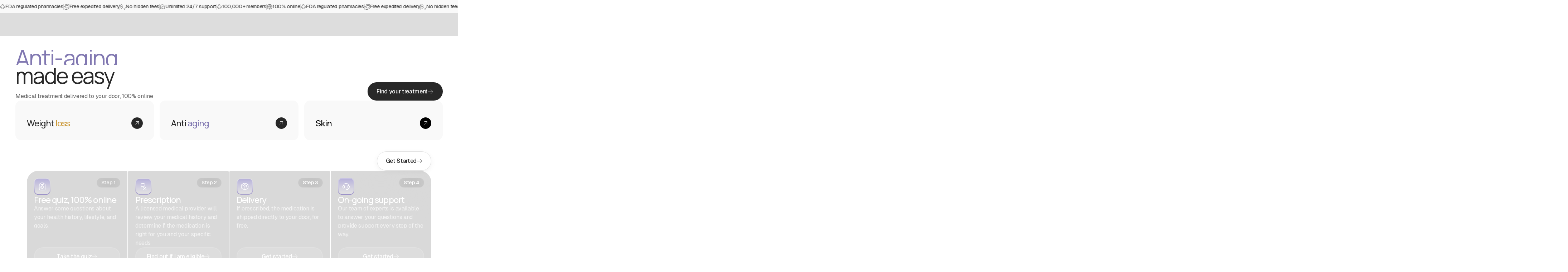

--- FILE ---
content_type: text/html
request_url: https://joinamble.com/
body_size: 127762
content:
<!DOCTYPE html><!-- Last Published: Wed Jan 21 2026 01:45:07 GMT+0000 (Coordinated Universal Time) --><html data-wf-domain="joinamble.com" data-wf-page="68551fe682d624ed5e40d83b" data-wf-site="67fec0a64d109843c12f501a" lang="en"><head><meta charset="utf-8"/><title>Home - Amble</title><meta content="Home - Amble" property="og:title"/><meta content="Home - Amble" property="twitter:title"/><meta content="width=device-width, initial-scale=1" name="viewport"/><link href="https://cdn.prod.website-files.com/67fec0a64d109843c12f501a/css/amble-testing.webflow.shared.b6c289bc3.min.css" rel="stylesheet" type="text/css" integrity="sha384-tsKJvD0bNDaF0d3eBqe5c6BvEl/TA/FD/sllC2NshYEOHUGUTr3qXo03lvSJEFXJ" crossorigin="anonymous"/><link href="https://fonts.googleapis.com" rel="preconnect"/><link href="https://fonts.gstatic.com" rel="preconnect" crossorigin="anonymous"/><script src="https://ajax.googleapis.com/ajax/libs/webfont/1.6.26/webfont.js" type="text/javascript"></script><script type="text/javascript">WebFont.load({  google: {    families: ["Manrope:regular,500","Geist:regular,500"]  }});</script><script type="text/javascript">!function(o,c){var n=c.documentElement,t=" w-mod-";n.className+=t+"js",("ontouchstart"in o||o.DocumentTouch&&c instanceof DocumentTouch)&&(n.className+=t+"touch")}(window,document);</script><link href="https://cdn.prod.website-files.com/67fec0a64d109843c12f501a/68803a3b82b7cf8ed115ecec_favv-icon.svg" rel="shortcut icon" type="image/x-icon"/><link href="https://cdn.prod.website-files.com/67fec0a64d109843c12f501a/68803b08312e26034a20dc12_web-clip.png" rel="apple-touch-icon"/><!-- Google Tag Manager -->
<script>!function(){"use strict";function l(e){for(var t=e,r=0,n=document.cookie.split(";");r<n.length;r++){var o=n[r].split("=");if(o[0].trim()===t)return o[1]}}function s(e){return localStorage.getItem(e)}function u(e){return window[e]}function A(e,t){e=document.querySelector(e);return t?null==e?void 0:e.getAttribute(t):null==e?void 0:e.textContent}var e=window,t=document,r="script",n="dataLayer",o="https://sgtm.joinamble.com",a="",i="97hastnutbowh",c="aba=ARNSJSA4QyRaLytWJyUiUh5KXUxFUwoaVR0ACxoUAxYEEkEBGxg%3D",g="stapeUserId",v="",E="",d=!1;try{var d=!!g&&(m=navigator.userAgent,!!(m=new RegExp("Version/([0-9._]+)(.*Mobile)?.*Safari.*").exec(m)))&&16.4<=parseFloat(m[1]),f="stapeUserId"===g,I=d&&!f?function(e,t,r){void 0===t&&(t="");var n={cookie:l,localStorage:s,jsVariable:u,cssSelector:A},t=Array.isArray(t)?t:[t];if(e&&n[e])for(var o=n[e],a=0,i=t;a<i.length;a++){var c=i[a],c=r?o(c,r):o(c);if(c)return c}else console.warn("invalid uid source",e)}(g,v,E):void 0;d=d&&(!!I||f)}catch(e){console.error(e)}var m=e,g=(m[n]=m[n]||[],m[n].push({"gtm.start":(new Date).getTime(),event:"gtm.js"}),t.getElementsByTagName(r)[0]),v=I?"&bi="+encodeURIComponent(I):"",E=t.createElement(r),f=(d&&(i=8<i.length?i.replace(/([a-z]{8}$)/,"kp$1"):"kp"+i),!d&&a?a:o);E.async=!0,E.src=f+"/"+i+".js?"+c+v,null!=(e=g.parentNode)&&e.insertBefore(E,g)}();</script>
<!-- End Google Tag Manager -->

<script>
    !function(t,e){var o,n,p,r;e.__SV||(window.posthog && window.posthog.__loaded)||(window.posthog=e,e._i=[],e.init=function(i,s,a){function g(t,e){var o=e.split(".");2==o.length&&(t=t[o[0]],e=o[1]),t[e]=function(){t.push([e].concat(Array.prototype.slice.call(arguments,0)))}}(p=t.createElement("script")).type="text/javascript",p.crossOrigin="anonymous",p.async=!0,p.src=s.api_host.replace(".i.posthog.com","-assets.i.posthog.com")+"/static/array.js",(r=t.getElementsByTagName("script")[0]).parentNode.insertBefore(p,r);var u=e;for(void 0!==a?u=e[a]=[]:a="posthog",u.people=u.people||[],u.toString=function(t){var e="posthog";return"posthog"!==a&&(e+="."+a),t||(e+=" (stub)"),e},u.people.toString=function(){return u.toString(1)+".people (stub)"},o="init Br Vr ci Wr Jr zr qr capture Ni calculateEventProperties Xr register register_once register_for_session unregister unregister_for_session es getFeatureFlag getFeatureFlagPayload isFeatureEnabled reloadFeatureFlags updateEarlyAccessFeatureEnrollment getEarlyAccessFeatures on onFeatureFlags onSurveysLoaded onSessionId getSurveys getActiveMatchingSurveys renderSurvey displaySurvey cancelPendingSurvey canRenderSurvey canRenderSurveyAsync identify setPersonProperties group resetGroups setPersonPropertiesForFlags resetPersonPropertiesForFlags setGroupPropertiesForFlags resetGroupPropertiesForFlags reset get_distinct_id getGroups get_session_id get_session_replay_url alias set_config startSessionRecording stopSessionRecording sessionRecordingStarted captureException loadToolbar get_property getSessionProperty Zr Yr createPersonProfile ts Nr rs opt_in_capturing opt_out_capturing has_opted_in_capturing has_opted_out_capturing get_explicit_consent_status is_capturing clear_opt_in_out_capturing Kr debug O Qr getPageViewId captureTraceFeedback captureTraceMetric Dr".split(" "),n=0;n<o.length;n++)g(u,o[n]);e._i.push([i,s,a])},e.__SV=1)}(document,window.posthog||[]);
    posthog.init('phc_4zvfgAQ2A1VFQs8EWjnTZZjwk3aynyTwpHuQ2jHWGAo', {
        api_host: 'https://us.i.posthog.com',
        defaults: '2025-11-30',
        person_profiles: 'always', // or 'always' to create profiles for anonymous users as well
     	ui_host: "https://us.posthog.com",
		persistence: "localStorage+cookie",
		cross_subdomain_cookie: true,
    })
</script>

<script>
  (function () {
    if (!window.posthog) return;

    function getCookie(name) {
      var match = document.cookie.match(
        new RegExp(
          "(?:^|; )" +
            name.replace(/([.$?*|{}()[\]\\/+^])/g, "\\$1") +
            "=([^;]*)"
        )
      );
      return match ? decodeURIComponent(match[1]) : null;
    }

    var props = {};
    ["utm_source", "utm_medium", "utm_campaign", "utm_content", "utm_term"].forEach(
      function (key) {
        var v = getCookie(key);
        if (v) props["$" + key] = v; // -> $utm_source, $utm_campaign, ...
      }
    );

    if (Object.keys(props).length) {
      posthog.register(props);
    }
  })();
</script>

<script>
(function () {
  const KEYS = ['utm_source','utm_medium','utm_campaign','utm_content','utm_term','gclid','gbraid','wbraid'];
  const COOKIE = 'amble_attrib';
  const DOMAIN = '.joinamble.com';
  const DAYS = 90;

  function parseQuery(qs) {
    const p = new URLSearchParams(qs || window.location.search);
    const out = {};
    for (const k of KEYS) {
      const v = p.get(k);
      if (v) out[k] = v;
    }
    return out;
  }

  function getCookie(name) {
    const m = document.cookie.match(new RegExp('(?:^|; )' + name.replace(/[-.$?*|{}()[\]\\/+^]/g,'\\$&') + '=([^;]*)'));
    return m ? decodeURIComponent(m[1]) : null;
  }

  function setCookie(name, value, days) {
    const maxAge = days * 24 * 60 * 60;
    document.cookie =
      name + '=' + encodeURIComponent(value) +
      '; Max-Age=' + maxAge +
      '; Path=/' +
      '; Domain=' + DOMAIN +
      '; SameSite=Lax' +
      (location.protocol === 'https:' ? '; Secure' : '');
  }

  function loadStored() {
    const raw = getCookie(COOKIE);
    if (!raw) return {};
    try { return JSON.parse(raw) || {}; } catch { return {}; }
  }

  function saveStored(obj) {
    setCookie(COOKIE, JSON.stringify(obj), DAYS);
  }

  // 1) Capture UTMs from landing URL and persist
  const current = parseQuery();
  const stored = loadStored();
  const merged = { ...stored, ...current }; // last-touch in cookie; keep it simple
  if (Object.keys(merged).length) saveStored(merged);

  // 2) Decorate links to intake with stored UTMs
  function decorateLink(a) {
    try {
      const url = new URL(a.href);
      if (url.hostname !== 'intake.joinamble.com') return;

      const attrib = loadStored();
      if (!attrib || !Object.keys(attrib).length) return;

      for (const [k,v] of Object.entries(attrib)) {
        if (!url.searchParams.get(k)) url.searchParams.set(k, v);
      }
      a.href = url.toString();
    } catch {}
  }

  document.querySelectorAll('a[href*="intake.joinamble.com"]').forEach(decorateLink);

  // Optional: also decorate dynamically added links
  const obs = new MutationObserver(() => {
    document.querySelectorAll('a[href*="intake.joinamble.com"]').forEach(decorateLink);
  });
  obs.observe(document.documentElement, { childList: true, subtree: true });
})();
</script>

<script>
(function () {
  // 1) What we want to capture
  var KEYS = [
    "utm_source","utm_medium","utm_campaign","utm_term","utm_content",
    "gclid","gbraid","wbraid","fbclid","msclkid","ttclid"
  ];

  function getParams() {
    var out = {};
    var sp = new URLSearchParams(window.location.search);
    KEYS.forEach(function(k) {
      var v = sp.get(k);
      if (v) out[k] = v;
    });
    return out;
  }

  function readCookie(name) {
    var m = document.cookie.match(new RegExp('(^| )' + name + '=([^;]+)'));
    return m ? decodeURIComponent(m[2]) : null;
  }

  function writeCookie(name, value, days) {
    var maxAge = days * 24 * 60 * 60;
    document.cookie =
      name + "=" + encodeURIComponent(value) +
      "; Max-Age=" + maxAge +
      "; Path=/" +
      "; Domain=.joinamble.com" +
      "; SameSite=Lax" +
      (location.protocol === "https:" ? "; Secure" : "");
  }

  function safeJsonParse(s) { try { return JSON.parse(s); } catch(e) { return null; } }

  var incoming = getParams();
  if (!Object.keys(incoming).length) return;

  var now = new Date().toISOString();

  // 2) Last touch cookie (overwrite every time UTMs appear)
  var last = { ...incoming, captured_at: now };
  writeCookie("amble_utm_last", JSON.stringify(last), 90);

  // 3) First touch cookie (set once)
  var existingFirst = safeJsonParse(readCookie("amble_utm_first"));
  if (!existingFirst) {
    var first = { ...incoming, captured_at: now };
    writeCookie("amble_utm_first", JSON.stringify(first), 365);
  }

  // 4) Optional: register as PostHog super properties too (helps ensure all events carry them)
  if (window.posthog && typeof window.posthog.register === "function") {
    window.posthog.register(incoming); // last-touch style
    // If you want true "first touch" in PostHog properties you manage:
    // window.posthog.register_once(Object.fromEntries(Object.entries(incoming).map(([k,v]) => ["initial_"+k, v])));
  }
})();
</script>


<!-- Slick Slider Styles -->
<link href="https://cdnjs.cloudflare.com/ajax/libs/slick-carousel/1.9.0/slick.min.css" rel="preload" as="style" onload="this.rel='stylesheet'"><link
  rel="stylesheet"
  href="https://cdn.jsdelivr.net/npm/swiper@11/swiper-bundle.min.css"
/> 

<style>
.swiper-pagination {
  position: relative !important;
  margin-top: 30px !important;
</style></head><body class="body_new"><div class="page_wrap"><div class="page_code_wrap u-theme-dark"><div class="page_code_base w-embed"><style>
:root {
    --site--max-width: min(var(--site--width), 100vw);
    --container--main: calc(var(--site--max-width) - var(--site--margin) * 2);
    --container--full: calc(100vw - var(--site--margin) * 2);
    --container--small: calc(var(--column-width--plus-gutter) * (var(--site--column-count) - 2) - var(--site--gutter));
    --site--gutter-total: calc(var(--site--gutter) * (var(--site--column-count) - 1));
    --column-width--1: calc((var(--container--main) - var(--site--gutter-total)) / var(--site--column-count));
    --column-width--plus-gutter: calc(var(--column-width--1) + var(--site--gutter));
    --column-width--2: calc(var(--column-width--plus-gutter) * 2 - var(--site--gutter));
    --column-width--3: calc(var(--column-width--plus-gutter) * 3 - var(--site--gutter));
    --column-width--4: calc(var(--column-width--plus-gutter) * 4 - var(--site--gutter));
    --column-width--5: calc(var(--column-width--plus-gutter) * 5 - var(--site--gutter));
    --column-width--6: calc(var(--column-width--plus-gutter) * 6 - var(--site--gutter));
    --column-width--7: calc(var(--column-width--plus-gutter) * 7 - var(--site--gutter));
    --column-width--8: calc(var(--column-width--plus-gutter) * 8 - var(--site--gutter));
    --column-width--9: calc(var(--column-width--plus-gutter) * 9 - var(--site--gutter));
    --column-width--10: calc(var(--column-width--plus-gutter) * 10 - var(--site--gutter));
    --column-width--11: calc(var(--column-width--plus-gutter) * 11 - var(--site--gutter));
    --column-width--12: calc(var(--column-width--plus-gutter) * 12 - var(--site--gutter));
    --column-margin--1: calc(var(--column-width--plus-gutter) * 1);
    --column-margin--2: calc(var(--column-width--plus-gutter) * 2);
    --column-margin--3: calc(var(--column-width--plus-gutter) * 3);
    --column-margin--4: calc(var(--column-width--plus-gutter) * 4);
    --column-margin--5: calc(var(--column-width--plus-gutter) * 5);
    --column-margin--6: calc(var(--column-width--plus-gutter) * 6);
    --column-margin--7: calc(var(--column-width--plus-gutter) * 7);
    --column-margin--8: calc(var(--column-width--plus-gutter) * 8);
    --column-margin--9: calc(var(--column-width--plus-gutter) * 9);
    --column-margin--10: calc(var(--column-width--plus-gutter) * 10);
    --column-margin--11: calc(var(--column-width--plus-gutter) * 11);
    --column-margin--12: calc(var(--column-width--plus-gutter) * 12);
    --breakout-start: [full-start] minmax(0, 1fr) [content-start];
    --breakout-end: [content-end] minmax(0, 1fr) [full-end];
    --grid-breakout-single: var(--breakout-start) minmax(0, var(--container--main)) var(--breakout-end);
    --grid-breakout: var(--breakout-start) repeat(var(--site--column-count), minmax(0, var(--column-width--1))) var(--breakout-end);
    --_typography---text-transform--none: none;
    --_typography---text-transform--uppercase: uppercase;
    --_typography---text-transform--captialize: capitalize;
    --_typography---text-transform--lowercase: lowercase;
    --align--start: start;
    --align--center: center;
    --align--end: end;
}
* {
	vertical-align: bottom;
}
::before, ::after {
	box-sizing: border-box;
}
html {
	background-color: var(--_theme---background);
}
button {
	background-color: unset;
	padding: unset;
	text-align: inherit;
}
button:not(:disabled) {
	cursor: pointer;
}
video {
	width: 100%;
	object-fit: cover;
}
video.wf-empty {
	padding: 0;
}
svg {
	max-width: 100%;
}
section, header, footer {
	position: relative;
}
@media (prefers-color-scheme: light) {
	option { color: black; }
}
img::selection {
	background: transparent;
}
/* Typography */
body {
	text-transform: var(--_text-style---text-transform);
	font-smoothing: antialiased;
	-webkit-font-smoothing: antialiased;
}
/* Clear Defaults */
a:not([class]) {
	text-decoration: underline;
}
h1,h2,h3,h4,h5,h6,p,blockquote,label {
	font-family: inherit;
	font-size: inherit;
	font-weight: inherit;
	line-height: inherit;
	letter-spacing: inherit;
	text-transform: inherit;
	text-wrap: inherit;
	margin-top: 0;
	margin-bottom: 0;
}
/* Margin Trim */
:is(.u-margin-trim, .u-rich-text) > :not(:not(.w-condition-invisible) ~ :not(.w-condition-invisible)) {
	margin-top: 0;
}
:is(.u-margin-trim, .u-rich-text) > :not(:has(~ :not(.w-condition-invisible))) {
	margin-bottom: 0;
}
/* Line Height Trim */
:is([class*="u-text-style-"],h1,h2,h3,h4,h5,h6,p):not(.w-richtext,.u-text-trim-off)::before {
	content: "";
	display: table;
	margin-bottom: calc(-0.5lh + var(--_text-style---trim-top));
}
:is([class*="u-text-style-"],h1,h2,h3,h4,h5,h6,p):not(.w-richtext,.u-text-trim-off)::after {
	content: "";
	display: table;
	margin-bottom: calc(-0.5lh + var(--_text-style---trim-bottom));
}
/* Rich Text Links */
.w-richtext a {
	position: relative;
	z-index: 4;
}
/* Line Clamp */
.u-line-clamp-1, .u-line-clamp-2, .u-line-clamp-3, .u-line-clamp-4 {
	-webkit-line-clamp: 1;
	-webkit-box-orient: vertical;
}
.u-line-clamp-2 { -webkit-line-clamp: 2; }
.u-line-clamp-3 { -webkit-line-clamp: 3; }
.u-line-clamp-4 { -webkit-line-clamp: 4; }
/* Child Contain */
.u-child-contain > * {
	width: 100%;
	max-width: inherit !important;
  margin-inline: 0 !important;
	margin-top: 0 !important;
}
/* Hide */
.u-hide-if-empty:empty,
.u-hide-if-empty:not(:has(> :not(.w-condition-invisible))),
.u-hide-if-empty-cms:not(:has(.w-dyn-item)),
.u-embed-js,
.u-embed-css {
	display: none !important;
}
/* Focus State */
a, button, :where([tabindex]) {
	outline-offset: var(--focus--offset-outer);
}
a:focus-visible,
button:focus-visible,
[tabindex]:focus-visible {
	outline-color: var(--_theme---text);
	outline-width: var(--focus--width);
	outline-style: solid;
}
/* Global / Clickable Component */
.wf-design-mode .g_clickable_wrap {
	z-index: 0;
}
.g_clickable_wrap a[href="#"] {
	display: none;
}
.g_clickable_wrap a[href="#"] ~ button {
	display: block;
}
/* Responsive */
@container (width < 62em) {
	.u-grid-from-large { display: flex; }
}
@container (width < 48em) {
	.u-grid-from-medium { display: flex; }
}
@container (width < 30em) {
	.u-grid-from-small { display: flex; }
}
</style></div><div class="page_code_custom w-embed"><style>
/* Popup no scroll */
.no-scroll {
    overflow: hidden;
}
/* Scrollbar style WebKit (Chrome, Safari) */
::-webkit-scrollbar {
    width: 6px; /* Thin width */
    height: 6px; /* Thin height for horizontal scrollbars */
}

::-webkit-scrollbar-track {
    background: transparent; /* Invisible track */
}

::-webkit-scrollbar-thumb {
    background: rgba(150, 150, 150, 0.5); /* Subtle grey thumb */
    border-radius: 10px; /* Rounded scrollbar */
}

::-webkit-scrollbar-thumb:hover {
    background: rgba(100, 100, 100, 0.7); /* Darker when hovered */
}

/* Firefox */
* {
    scrollbar-width: thin;
    scrollbar-color: rgba(150, 150, 150, 0.5) transparent;
}
</style></div><style>:root {--site--margin: clamp(1rem, 0.42857142857142855rem + 2.857142857142857vw, 3rem);--size--2rem: clamp(1.75rem, 1.6785714285714286rem + 0.35714285714285715vw, 2rem);--size--2-5rem: clamp(2rem, 1.8571428571428572rem + 0.7142857142857143vw, 2.5rem);--size--3rem: clamp(2.25rem, 2.0357142857142856rem + 1.0714285714285714vw, 3rem);--size--3-5rem: clamp(2.375rem, 2.0535714285714284rem + 1.607142857142857vw, 3.5rem);--size--4rem: clamp(2.5rem, 2.0714285714285716rem + 2.142857142857143vw, 4rem);--size--4-5rem: clamp(2.75rem, 2.25rem + 2.5vw, 4.5rem);--size--5rem: clamp(3rem, 2.4285714285714284rem + 2.857142857142857vw, 5rem);--size--5-5rem: clamp(3.25rem, 2.607142857142857rem + 3.214285714285714vw, 5.5rem);--size--6rem: clamp(3.5rem, 2.7857142857142856rem + 3.571428571428571vw, 6rem);--size--6-5rem: clamp(3.75rem, 2.9642857142857144rem + 3.9285714285714284vw, 6.5rem);--size--7rem: clamp(4rem, 3.142857142857143rem + 4.285714285714286vw, 7rem);--size--7-5rem: clamp(4.25rem, 3.3214285714285716rem + 4.642857142857143vw, 7.5rem);--size--8rem: clamp(4.5rem, 3.5rem + 5vw, 8rem);--size--8-5rem: clamp(4.75rem, 3.6785714285714284rem + 5.357142857142857vw, 8.5rem);--size--9rem: clamp(5rem, 3.857142857142857rem + 5.714285714285714vw, 9rem);--size--9-5rem: clamp(5.25rem, 4.035714285714286rem + 6.071428571428571vw, 9.5rem);--size--10rem: clamp(5.5rem, 4.214285714285714rem + 6.428571428571428vw, 10rem);--size--11rem: clamp(5.75rem, 4.25rem + 7.5vw, 11rem);--size--12rem: clamp(6rem, 4.285714285714286rem + 8.571428571428571vw, 12rem);--size--13rem: clamp(6.5rem, 4.642857142857143rem + 9.285714285714286vw, 13rem);--size--14rem: clamp(7rem, 5rem + 10vw, 14rem);--size--15rem: clamp(7.5rem, 5.357142857142857rem + 10.714285714285714vw, 15rem);--size--16rem: clamp(8rem, 5.714285714285714rem + 11.428571428571429vw, 16rem);}</style></div><div class="nav_1_component"><div id="marquee" class="nav-top nav"><div ss-marquee-speed="35" ss-marquee="true" ss-marquee-pause-hover="true" class="wrapper-marquee u-container u-hflex-between-center"><div class="row"><div class="top-nav-box"><div class="text-icon-wrapper"><img src="https://cdn.prod.website-files.com/67fec0a64d109843c12f501a/687a61a757fd06194bf9659a_Online%20Shopping%20Streamline%20Flex%20Line.svg" loading="lazy" alt="" class="top-nav-icon"/><div class="nav-top-text">100% online</div></div><div class="top-nav-separator"></div></div><div class="top-nav-box"><div class="text-icon-wrapper"><img src="https://cdn.prod.website-files.com/67fec0a64d109843c12f501a/687a61a785c7e59c3ddac9d4_Medical%20Cross%20Sign%20Healthcare%20Streamline%20Flex%20Line.svg" loading="lazy" alt="" class="top-nav-icon"/><div class="nav-top-text">FDA regulated pharmacies</div></div><div class="top-nav-separator"></div></div><div class="top-nav-box"><div class="text-icon-wrapper"><img src="https://cdn.prod.website-files.com/67fec0a64d109843c12f501a/687a61a7d59c7b8a7600dfd5_Delivery%20Shipping%20Streamline%20Flex%20Line.svg" loading="lazy" alt="" class="top-nav-icon"/><div class="nav-top-text">Free expedited delivery</div></div><div class="top-nav-separator"></div></div><div class="top-nav-box"><div class="text-icon-wrapper"><img src="https://cdn.prod.website-files.com/67fec0a64d109843c12f501a/687a61a74c62fe5a77844664_Price%20Check%20Streamline%20Flex%20Line.svg" loading="lazy" alt="" class="top-nav-icon"/><div class="nav-top-text">No hidden fees</div></div><div class="top-nav-separator"></div></div><div class="top-nav-box"><div class="text-icon-wrapper"><img src="https://cdn.prod.website-files.com/67fec0a64d109843c12f501a/687a61a7566d5d4e57ff2359_Chat-Two-Bubbles-Oval--Streamline-Flex.svg.svg" loading="lazy" alt="" class="top-nav-icon"/><div class="nav-top-text">Unlimited 24/7 support</div></div><div class="top-nav-separator"></div></div><div class="top-nav-box"><div class="text-icon-wrapper"><img src="https://cdn.prod.website-files.com/67fec0a64d109843c12f501a/687a61a785c7e59c3ddac9d4_Medical%20Cross%20Sign%20Healthcare%20Streamline%20Flex%20Line.svg" loading="lazy" alt="" class="top-nav-icon"/><div class="nav-top-text">100,000+ members</div></div><div class="top-nav-separator"></div></div></div></div></div><div class="w-embed"><style>
:root {
	--nav_1--height: 4rem;
	--nav_1--banner-height: 2.4rem;
	--nav_1--height-total: var(--nav_1--height);
	--nav_1--icon-thickness: var(--border-width--main);
	--nav_1--hamburger-thickness: var(--nav_1--icon-thickness);
	--nav_1--hamburger-gap: var(--_spacing---space--2);
	--nav_1--hamburger-rotate: 45;
	--nav_1--menu-open-duration: 400ms;
	--nav_1--menu-close-duration: 400ms;
	--nav_1--dropdown-duration: 400ms;
	--nav_1--dropdown-open-duration: 400ms;
	--nav_1--dropdown-delay: 0ms;
}
/* on smaller screens */
@media (width < 60em) {
	/* disable scroll when mobile menu is open */
	body:has(.nav_1_component .w-nav-button.w--open) { overflow: hidden; }
}
/* on larger screens */
@container (min-width: 60em) {
	/* show desktop nav & dropdown backdrop */
	.nav_1_wrap.is-desktop, .nav_1_dropdown_backdrop { display: block; }
	/* hide mobile nav & mobile menu backdrop */
	.nav_1_wrap.is-mobile, .nav_1_menu_backdrop { display: none; }
}
/* dropdown list: initial state */
html:not(.wf-design-mode) .nav_1_dropdown_component > .w-dropdown-list {
	/* removes display none to enable css transitions */
	display: grid !important;
	grid-template-columns: minmax(0, 1fr);
	/* sets list to 0 height by default */
	grid-template-rows: 0fr;
	transition: grid-template-rows var(--nav_1--dropdown-duration);
	/* makes list content not focusable when closed */
	visibility: hidden;
	opacity: 0;
}
/* makes list content focusable when opened */
html:not(.wf-design-mode) .nav_1_dropdown_component > .w-dropdown-list.w--open {
	visibility: visible;
	opacity: 1;
}
/* sets list child to overflow hidden to enable css height transition */
.nav_1_dropdown_component > .w-dropdown-list > * {
	overflow: hidden;
}
/* set open state of dropdown list */
.nav_1_dropdown_component:has(> .w-dropdown-toggle[aria-expanded="true"]) > .w-dropdown-list {
	--nav_1--dropdown-duration: var(--nav_1--dropdown-open-duration);
	grid-template-rows: 1fr;
}
/* on desktop, delay dropdown opening if another dropdown is open */
.nav_1_wrap.is-desktop:has(.nav_1_dropdown_component > .w-dropdown-toggle.w--open[aria-expanded="false"]) .nav_1_dropdown_component:has(> .w--open[aria-expanded="true"]) > .w-dropdown-list {
	transition-delay: var(--nav_1--dropdown-duration);
}
/* reveal dropdown backdrop when dropdown open */
.nav_1_dropdown_backdrop {
	transition: opacity var(--nav_1--dropdown-duration);
}
body:has(.nav_1_dropdown_component > [aria-expanded="true"]) .nav_1_dropdown_backdrop {
	opacity: 1;
}
/* rotate arrow inside open dropdown */
.w-dropdown-toggle[aria-expanded="true"] .nav_1_links_svg {
	transform: rotate(-180deg);
}
/* fade out other dropdown links when link is hovered */
@media (hover: hover) and (pointer: fine) {
	body:has(.nav_1_dropdown_item:hover) .nav_1_dropdown_item:not(:hover) > * > * {
		opacity: 0.5;
	}
}
/* animate first hamburger line when opened */
.nav_1_component .w-nav-button.w--open > * > :first-child {
	transform: translateY(calc(var(--nav_1--hamburger-thickness) * 0.5 + var(--nav_1--hamburger-gap) * 0.5)) rotate(calc(var(--nav_1--hamburger-rotate) * -1deg));
}
/* animate second hamburger line when opened */
.nav_1_component .w-nav-button.w--open > * > :last-child {
	transform: translateY(calc(var(--nav_1--hamburger-thickness) * -0.5 + var(--nav_1--hamburger-gap) * -0.5)) rotate(calc(var(--nav_1--hamburger-rotate) * 1deg));
}
/* reveal mobile menu backdrop on menu open */
.nav_1_menu_backdrop {
	transition: opacity var(--nav_1--menu-close-duration);
}
.nav_1_component:has(.w-nav-button.w--open) .nav_1_menu_backdrop {
	opacity: 1;
}
/* menu animations */
@keyframes menuOpen {
 from { clip-path: polygon(0 0, 100% 0, 100% 0, 0 0); }
 to { clip-path: polygon(0 0, 100% 0, 100% 100%, 0 100%); }
}
@keyframes menuClose {
 from { clip-path: polygon(0 0, 100% 0, 100% 100%, 0 100%); }
 to { clip-path: polygon(0 0, 100% 0, 100% 0, 0 0); }
}
/* menu open */
.nav_1_component:has(.w-nav-button.w--open) .w-nav-menu {
	animation: menuOpen var(--nav_1--menu-open-duration) ease-in-out forwards;
}
/* menu close */
.nav_1_component:has(.w-nav-button:not(.w--open)) .w-nav-menu {
	animation: menuClose var(--nav_1--menu-close-duration) ease-in-out forwards;
}
/* position overflow to top of screen */
.nav_1_component .w-nav-overlay {
 top: 0;
 min-height: 100vh;
}
/* search focus underline */
.nav_1_search_wrap:has(input:focus-visible) {
	border-color: var(--_theme---text);
}
/* open dropdown on mobile */
.nav_1_wrap.is-mobile [data-open-on-mobile] > .w-dropdown-toggle {
	display: none;
}
.nav_1_wrap.is-mobile [data-open-on-mobile] > .w-dropdown-list {
	visibility: visible;
	opacity: 1;
	display: block;
	grid-template-rows: 1fr;
}
/* Rotate Nav Banner Arrow When External Link */
a[target="_blank"] .nav_1_banner_svg {
	transform: rotate(-45deg);
}
/* nav banner */
html:has(.nav_1_banner_wrap:not(.w-condition-invisible)):not(.hide-nav-banner) {
	--nav_1--height-total: calc(var(--nav_1--banner-height) + var(--nav_1--height));
}
.hide-nav-banner .nav_1_banner_wrap {
	display: none;
}
</style></div><a href="/#main" class="nav_1_skip_wrap w-inline-block"><div class="nav_1_skip_text u-text-style-small">Skip to main content</div></a><div role="banner" class="nav_1_wrap is-desktop"><div class="nav_1_contain u-container"><a aria-label="Home Page" href="/" aria-current="page" class="nav_1_logo_wrap w-inline-block w--current"><div class="code-embed-2 w-embed"><svg xmlns="http://www.w3.org/2000/svg" width="100%" height="100%" viewBox="0 0 88 28" fill="none" preserveAspectRatio="xMidYMid meet" aria-hidden="true" role="img">
<path d="M5.31264 27.5C7.3333 27.5 9.10484 26.6625 10.0269 25.3817C11.1975 23.7558 10.7244 21.6863 9.59406 23.1162C8.84815 24.0695 7.74197 24.6173 6.65947 24.6173C4.71172 24.6173 3.60898 23.1312 3.60898 21.5179C3.60898 19.5261 5.28998 17.3399 9.1371 17.5169C10.1236 17.5623 11.0133 17.684 11.5423 18.1367C11.9031 18.4463 11.9751 19.1851 11.9751 19.876V24.1652C11.9751 26.4764 12.793 27.2627 14.5489 27.2627H23.1908C24.1767 27.2627 24.2009 26.5717 23.5994 26.2142C23.0705 25.9046 22.7575 25.6184 22.7575 24.2365V18.1845C22.7575 14.2529 24.0252 10.5601 26.8879 10.5601C28.8844 10.5601 29.7984 12.2995 29.7984 15.0869V24.4987C29.7984 26.9052 30.4718 27.2627 31.7949 27.2627H34.1281C34.9459 27.2627 35.0904 26.643 34.4165 26.2381C33.8876 25.9285 33.647 25.571 33.647 23.7603V18.0658C33.647 14.2299 34.9937 10.5601 37.8323 10.5601C39.7327 10.5601 40.7427 11.966 40.7427 14.6108V24.4513C40.7427 25.7142 40.2858 26.0477 39.8047 26.3099C39.2994 26.5956 39.2274 27.2632 40.2133 27.2632H49.161C50.4117 27.2632 51.3887 26.5721 51.3983 24.2375L51.4226 18.2568C51.4399 13.8964 53.1784 10.5382 56.3297 10.4913C59.589 10.4424 60.9319 13.9583 60.9319 17.4705C60.9319 21.4137 59.3202 24.4519 56.4985 24.4519C55.5127 24.4519 54.6949 24.0231 53.901 23.3081C52.7288 22.2527 52.2329 24.0924 53.4443 25.6907C54.1172 26.5781 55.5644 27.488 57.753 27.4541C61.9693 27.3888 64.6763 23.4273 64.6763 17.9471C64.6763 12.4671 61.9583 8.32101 57.1235 8.32101C54.6945 8.32101 53.011 9.53604 52.0243 10.942C51.6876 11.4186 51.4232 11.3946 51.4232 10.4414V3.91134C51.4232 0.694632 49.9075 0.289806 48.104 0.575485C46.1661 0.882589 45.3378 1.95751 46.5164 2.38625C47.7193 2.815 47.8396 3.62511 47.8396 6.98489V22.5683C47.8396 25.237 47.1904 26.1898 46.0595 26.1898C44.9286 26.1898 44.3996 25.2366 44.3996 22.8066V15.0391C44.3996 10.4883 42.4031 8.24832 38.9636 8.24832C36.2455 8.24832 34.3793 9.8207 33.345 12.0847C33.0325 12.7517 32.7733 12.5054 32.6475 11.9895C32.1664 10.0116 30.8336 8.24878 28.0676 8.24878C25.0368 8.24878 23.613 10.0944 22.7015 11.7751C22.4172 12.2985 22.081 12.3249 22.076 11.7512L22.0699 11.0427C22.0523 9.05742 20.7016 8.33449 18.711 8.8919C16.3073 9.56495 16.7387 10.6787 17.4846 10.8218C18.8077 11.108 18.9758 11.608 18.9758 13.3475V22.8066C18.9758 25.237 18.3743 26.1664 17.2682 26.1664C16.1619 26.1664 15.5363 25.237 15.5363 22.8066V15.8966C15.5363 10.3451 12.65 8.31953 7.93572 8.31953C5.04943 8.31953 0.936581 9.70155 0.936581 12.632C0.936581 13.7997 1.75438 14.7524 2.66839 14.9907C3.60647 15.229 4.4485 14.6572 4.78519 13.5375C5.2663 11.9171 6.39216 9.82024 8.80191 9.82024C10.9187 9.82024 11.9766 11.631 11.9766 14.1327C11.9766 16.444 11.736 16.3962 10.0284 16.2536C9.47527 16.2057 8.77776 16.1429 7.86383 16.1344C3.10018 16.0901 0 18.6771 0 22.1839C0 25.1967 2.06244 27.5 5.31264 27.5ZM65.9609 27.2382V27.2377H70.9329C71.7985 27.2377 71.9913 26.7372 71.3179 26.3084C70.8607 26.0228 70.2629 25.6175 70.2591 23.9498L70.2122 4.14964C70.205 1.076 69.0438 0.30283 66.9686 0.548054C64.8929 0.793367 64.0785 1.9092 65.2497 2.37979C66.4563 2.84539 66.7103 3.95623 66.706 6.57711L66.6826 23.9502C66.6807 25.6179 66.1531 25.9994 65.6242 26.309C64.9508 26.7377 65.1431 27.2382 65.9609 27.2382ZM80.5809 27.4676C85.3081 27.4676 87.7204 23.3829 87.9954 19.7494C88.071 18.7513 87.2014 18.4388 86.7686 19.535C85.5543 22.6052 83.428 24.0161 81.1931 24.0161C78.4297 24.0161 75.7103 21.7711 75.705 17.7792H85.253C87.4181 17.7792 87.8505 16.3971 87.7309 15.0865C87.4177 11.7032 85.033 8.39979 80.2801 8.39979C75.1541 8.39979 72.0741 12.64 72.0741 17.9477C72.0741 23.2002 74.9565 27.4676 80.5809 27.4676ZM75.705 16.3014C75.6873 12.855 77.5449 9.95924 80.1658 9.95924C82.3629 9.95924 83.6561 11.7266 83.9306 14.4189C84.0243 15.3385 83.932 16.3014 82.5839 16.3014H75.705Z" fill="currentColor"/>
</svg></div></a><nav role="navigation" class="nav_1_desktop_layout"><div class="nav_1_links_component is-desktop"><ul role="list" class="nav_1_links_wrap is-desktop hidden w-list-unstyled"><li class="nav_1_links_item"><a href="/glp-1-injections" class="nav_1_links_link is-desktop text-color-black w-inline-block"><div class="nav_1_links_text">GLP-1</div></a></li><li class="nav_1_links_item"><a href="/nad-injections" class="nav_1_links_link is-desktop text-color-black w-inline-block"><div class="nav_1_links_text">NAD+</div></a></li><li class="nav_1_links_item"><a href="/sermorelin-injections" class="nav_1_links_link is-desktop text-color-black w-inline-block"><div class="nav_1_links_text">Sermorelin</div></a></li><li class="nav_1_links_item"><a href="/tesamorelin-injection" class="nav_1_links_link is-desktop text-color-black w-inline-block"><div class="nav_1_links_text">Tesamorelin</div></a></li><li class="nav_1_links_item"><a href="/glutathione" class="nav_1_links_link is-desktop text-color-black w-inline-block"><div class="nav_1_links_text">Glutathione</div></a></li><li class="nav_1_links_item"><a href="/lipo-b" class="nav_1_links_link is-desktop text-color-black w-inline-block"><div class="nav_1_links_text">Lipo-B</div></a></li><li class="nav_1_links_item"><a href="/lipo-c" class="nav_1_links_link is-desktop text-color-black w-inline-block"><div class="nav_1_links_text">Lipo-C</div></a></li></ul><div class="nav-menu-dropdown-links"><div class="dropdowns-wrapper"><a href="/glp-1-injections" class="link-nav padding">Weight loss</a><div data-hover="true" data-delay="300" data-w-id="3f9eb5b4-6c23-c859-8263-67ae212acae8" class="nav-dropdown w-dropdown"><div class="dropdown-toggle w-dropdown-toggle"><div class="link-nav">Anti aging</div><svg xmlns="http://www.w3.org/2000/svg" width="100%" viewBox="0 0 8 5" fill="none" class="nav-dropdown-icon"><path d="M7.10156 0.897095L4.07405 3.97103L1.00011 0.897094" stroke="currentColor" stroke-linecap="round" stroke-linejoin="round"></path></svg></div><nav class="navlinks-dropdown-list desktop-var w-dropdown-list"><div class="list-items-wrapper"><a href="/nad-injections" class="antiaging-product-link u-hflex-left-center u-gap-2 w-inline-block"><img src="https://cdn.prod.website-files.com/67fec0a64d109843c12f501a/68a34437a8cfd2968f74b424_navlink-product-image.avif" loading="lazy" alt="" class="dropdown-product-image"/><div class="product-info-wrap u-vflex-left-top u-gap-1"><div class="product-name-text">NAD+ injection</div><div class="product-sub-text">Boost energy, sharpen focus</div></div></a><a href="/sermorelin-injections" class="antiaging-product-link u-hflex-left-center u-gap-2 w-inline-block"><img src="https://cdn.prod.website-files.com/67fec0a64d109843c12f501a/68a34437a8cfd2968f74b424_navlink-product-image.avif" loading="lazy" alt="" class="dropdown-product-image"/><div class="product-info-wrap u-vflex-left-top u-gap-1"><div class="product-name-text">Sermorelin injection</div><div class="product-sub-text">Produce more growth hormone</div></div></a><a href="/tesamorelin-injection" class="antiaging-product-link u-hflex-left-center u-gap-2 hidden w-inline-block"><img src="https://cdn.prod.website-files.com/67fec0a64d109843c12f501a/68a34437a8cfd2968f74b424_navlink-product-image.avif" loading="lazy" alt="" class="dropdown-product-image"/><div class="product-info-wrap u-vflex-left-top u-gap-1"><div class="product-name-text">Tesamorelin injection</div><div class="product-sub-text">Naturally boost growth hormone</div></div></a><a href="/glutathione" class="antiaging-product-link u-hflex-left-center u-gap-2 w-inline-block"><img src="https://cdn.prod.website-files.com/67fec0a64d109843c12f501a/68a34437a8cfd2968f74b424_navlink-product-image.avif" loading="lazy" alt="" class="dropdown-product-image"/><div class="product-info-wrap u-vflex-left-top u-gap-1"><div class="product-name-text">Glutathione injection</div><div class="product-sub-text">Feel energized, support immune system</div></div></a><a href="/lipo-b" class="antiaging-product-link u-hflex-left-center u-gap-2 w-inline-block"><img src="https://cdn.prod.website-files.com/67fec0a64d109843c12f501a/68a34437a8cfd2968f74b424_navlink-product-image.avif" loading="lazy" alt="" class="dropdown-product-image"/><div class="product-info-wrap u-vflex-left-top u-gap-1"><div class="product-name-text">Lipo-B (MIC+B12) injection</div><div class="product-sub-text">Blend of lipotropic nutrients and B12</div></div></a><a href="/lipo-c" class="antiaging-product-link u-hflex-left-center u-gap-2 w-inline-block"><img src="https://cdn.prod.website-files.com/67fec0a64d109843c12f501a/68a34437a8cfd2968f74b424_navlink-product-image.avif" loading="lazy" alt="" class="dropdown-product-image"/><div class="product-info-wrap u-vflex-left-top u-gap-1"><div class="product-name-text">Lipo-C injection</div><div class="product-sub-text">Lipotropic nutrients, vitamin C, and B</div></div></a></div></nav></div><a href="/skin" class="link-nav padding">Skin</a><div data-hover="true" data-delay="300" data-w-id="2d1bcc16-946a-78b5-0bad-cb503772d464" class="nav-dropdown hidden w-dropdown"><div class="dropdown-toggle w-dropdown-toggle"><div class="link-nav">More</div><div class="nav-dropdown-icon w-icon-dropdown-toggle"></div></div><nav class="navlinks-dropdown-list w-dropdown-list"><div class="list-items-wrapper u-vflex-stretch-top u-gap-2"><a href="/bmi-calculator" class="antiaging-product-link u-hflex-left-center u-gap-2 variant w-inline-block"><div class="product-info-wrap u-vflex-left-top u-gap-1"><div class="product-name-text">BMI calculator</div><div class="product-sub-text">Calculator for body mass index</div></div></a><a href="/tdee-calculator" class="antiaging-product-link u-hflex-left-center u-gap-2 w-inline-block"><div class="product-info-wrap u-vflex-left-top u-gap-1"><div class="product-name-text">TDEE calculator</div><div class="product-sub-text">Your total daily energy expenditure</div></div></a><a href="/calorie-deficit-calculator" class="antiaging-product-link u-hflex-left-center u-gap-2 w-inline-block"><div class="product-info-wrap u-vflex-left-top u-gap-1"><div class="product-name-text">Calorie deficit calculator</div><div class="product-sub-text">Reach your target weight loss goals</div></div></a><a href="#" class="antiaging-product-link u-hflex-left-center u-gap-2 hidden w-inline-block"><div class="product-info-wrap u-vflex-left-top u-gap-1"><div class="product-name-text">Protein calculator</div><div class="product-sub-text">Estimate how much protein you need</div></div></a><a href="#" class="antiaging-product-link u-hflex-left-center u-gap-2 hidden w-inline-block"><div class="product-info-wrap u-vflex-left-top u-gap-1"><div class="product-name-text">Water intake calculator</div><div class="product-sub-text">How much water you should drink</div></div></a></div></nav></div></div></div><ul role="list" class="nav_1_actions_wrap is-desktop w-list-unstyled"><li class="nav_1_buttons_item"><div class="nav_btn_login_new"><div class="g_clickable_wrap"><a target="" href="https://my.joinamble.com/login" class="g_clickable_link w-inline-block"><span class="g_clickable_text u-sr-only">Login</span></a><button type="button" class="g_clickable_btn"><span class="g_clickable_text u-sr-only">Login</span></button></div><div class="nav_btn_icon hidden w-embed"><svg xmlns="http://www.w3.org/2000/svg" width="100%" height="100%" viewBox="0 0 16 16" fill="none" preserveAspectRatio="xMidYMid meet" aria-hidden="true" role="img">
<path d="M13 14V12.9286C13 11.1534 11.4008 9.71429 9.42833 9.71429H6.57167C4.59917 9.71429 3 11.1534 3 12.9286V14M10.5 4.57143C10.5 5.25341 10.2366 5.90747 9.76777 6.3897C9.29893 6.87194 8.66304 7.14286 8 7.14286C7.33696 7.14286 6.70107 6.87194 6.23223 6.3897C5.76339 5.90747 5.5 5.25341 5.5 4.57143C5.5 3.88944 5.76339 3.23539 6.23223 2.75315C6.70107 2.27092 7.33696 2 8 2C8.66304 2 9.29893 2.27092 9.76777 2.75315C10.2366 3.23539 10.5 3.88944 10.5 4.57143Z" stroke="currentColor" stroke-linecap="round" stroke-linejoin="round"/>
</svg></div><div aria-hidden="true" class="btn_main_text u-text-style-main">Login</div></div></li></ul></div></nav></div></div><div data-animation="default" data-collapse="all" data-duration="400" data-easing="ease" data-easing2="ease" role="banner" class="nav_1_wrap is-mobile w-nav"><div class="nav_1_mobile_contain u-container"><a aria-label="Home Page" href="/" aria-current="page" class="nav_1_logo_wrap w-inline-block w--current"><div class="code-embed-3 w-embed"><svg xmlns="http://www.w3.org/2000/svg" width="100%" height="100%" viewBox="0 0 88 28" fill="none" preserveAspectRatio="xMidYMid meet" aria-hidden="true" role="img">
<path d="M5.31264 27.5C7.3333 27.5 9.10484 26.6625 10.0269 25.3817C11.1975 23.7558 10.7244 21.6863 9.59406 23.1162C8.84815 24.0695 7.74197 24.6173 6.65947 24.6173C4.71172 24.6173 3.60898 23.1312 3.60898 21.5179C3.60898 19.5261 5.28998 17.3399 9.1371 17.5169C10.1236 17.5623 11.0133 17.684 11.5423 18.1367C11.9031 18.4463 11.9751 19.1851 11.9751 19.876V24.1652C11.9751 26.4764 12.793 27.2627 14.5489 27.2627H23.1908C24.1767 27.2627 24.2009 26.5717 23.5994 26.2142C23.0705 25.9046 22.7575 25.6184 22.7575 24.2365V18.1845C22.7575 14.2529 24.0252 10.5601 26.8879 10.5601C28.8844 10.5601 29.7984 12.2995 29.7984 15.0869V24.4987C29.7984 26.9052 30.4718 27.2627 31.7949 27.2627H34.1281C34.9459 27.2627 35.0904 26.643 34.4165 26.2381C33.8876 25.9285 33.647 25.571 33.647 23.7603V18.0658C33.647 14.2299 34.9937 10.5601 37.8323 10.5601C39.7327 10.5601 40.7427 11.966 40.7427 14.6108V24.4513C40.7427 25.7142 40.2858 26.0477 39.8047 26.3099C39.2994 26.5956 39.2274 27.2632 40.2133 27.2632H49.161C50.4117 27.2632 51.3887 26.5721 51.3983 24.2375L51.4226 18.2568C51.4399 13.8964 53.1784 10.5382 56.3297 10.4913C59.589 10.4424 60.9319 13.9583 60.9319 17.4705C60.9319 21.4137 59.3202 24.4519 56.4985 24.4519C55.5127 24.4519 54.6949 24.0231 53.901 23.3081C52.7288 22.2527 52.2329 24.0924 53.4443 25.6907C54.1172 26.5781 55.5644 27.488 57.753 27.4541C61.9693 27.3888 64.6763 23.4273 64.6763 17.9471C64.6763 12.4671 61.9583 8.32101 57.1235 8.32101C54.6945 8.32101 53.011 9.53604 52.0243 10.942C51.6876 11.4186 51.4232 11.3946 51.4232 10.4414V3.91134C51.4232 0.694632 49.9075 0.289806 48.104 0.575485C46.1661 0.882589 45.3378 1.95751 46.5164 2.38625C47.7193 2.815 47.8396 3.62511 47.8396 6.98489V22.5683C47.8396 25.237 47.1904 26.1898 46.0595 26.1898C44.9286 26.1898 44.3996 25.2366 44.3996 22.8066V15.0391C44.3996 10.4883 42.4031 8.24832 38.9636 8.24832C36.2455 8.24832 34.3793 9.8207 33.345 12.0847C33.0325 12.7517 32.7733 12.5054 32.6475 11.9895C32.1664 10.0116 30.8336 8.24878 28.0676 8.24878C25.0368 8.24878 23.613 10.0944 22.7015 11.7751C22.4172 12.2985 22.081 12.3249 22.076 11.7512L22.0699 11.0427C22.0523 9.05742 20.7016 8.33449 18.711 8.8919C16.3073 9.56495 16.7387 10.6787 17.4846 10.8218C18.8077 11.108 18.9758 11.608 18.9758 13.3475V22.8066C18.9758 25.237 18.3743 26.1664 17.2682 26.1664C16.1619 26.1664 15.5363 25.237 15.5363 22.8066V15.8966C15.5363 10.3451 12.65 8.31953 7.93572 8.31953C5.04943 8.31953 0.936581 9.70155 0.936581 12.632C0.936581 13.7997 1.75438 14.7524 2.66839 14.9907C3.60647 15.229 4.4485 14.6572 4.78519 13.5375C5.2663 11.9171 6.39216 9.82024 8.80191 9.82024C10.9187 9.82024 11.9766 11.631 11.9766 14.1327C11.9766 16.444 11.736 16.3962 10.0284 16.2536C9.47527 16.2057 8.77776 16.1429 7.86383 16.1344C3.10018 16.0901 0 18.6771 0 22.1839C0 25.1967 2.06244 27.5 5.31264 27.5ZM65.9609 27.2382V27.2377H70.9329C71.7985 27.2377 71.9913 26.7372 71.3179 26.3084C70.8607 26.0228 70.2629 25.6175 70.2591 23.9498L70.2122 4.14964C70.205 1.076 69.0438 0.30283 66.9686 0.548054C64.8929 0.793367 64.0785 1.9092 65.2497 2.37979C66.4563 2.84539 66.7103 3.95623 66.706 6.57711L66.6826 23.9502C66.6807 25.6179 66.1531 25.9994 65.6242 26.309C64.9508 26.7377 65.1431 27.2382 65.9609 27.2382ZM80.5809 27.4676C85.3081 27.4676 87.7204 23.3829 87.9954 19.7494C88.071 18.7513 87.2014 18.4388 86.7686 19.535C85.5543 22.6052 83.428 24.0161 81.1931 24.0161C78.4297 24.0161 75.7103 21.7711 75.705 17.7792H85.253C87.4181 17.7792 87.8505 16.3971 87.7309 15.0865C87.4177 11.7032 85.033 8.39979 80.2801 8.39979C75.1541 8.39979 72.0741 12.64 72.0741 17.9477C72.0741 23.2002 74.9565 27.4676 80.5809 27.4676ZM75.705 16.3014C75.6873 12.855 77.5449 9.95924 80.1658 9.95924C82.3629 9.95924 83.6561 11.7266 83.9306 14.4189C84.0243 15.3385 83.932 16.3014 82.5839 16.3014H75.705Z" fill="currentColor"/>
</svg></div></a><nav role="navigation" class="nav_1_menu_wrap w-nav-menu"><div data-lenis-prevent="" class="nav_1_menu_scroll"><div class="nav_1_menu_contain u-container"><div class="nav_1_links_component hidden"><ul role="list" class="nav_1_links_wrap w-list-unstyled"><li class="nav_1_links_item nav"><a href="/glp-1-injections" class="nav_1_links_link nav w-inline-block"><div class="product-info-nav"><img src="https://cdn.prod.website-files.com/67fec0a64d109843c12f501a/6880d9b763f6d69fa2daf00e_Frame%201410086747.avif" loading="lazy" alt="" class="image-2"/><div class="nav_1_links_text">GLP-1</div></div><svg xmlns="http://www.w3.org/2000/svg" width="100%" viewBox="0 0 32 32" fill="none" class="nav-product-link"><rect x="32" width="32" height="32" rx="16" transform="rotate(90 32 0)" fill="currentColor" class="rect"></rect><path d="M20.3077 11.6923L11.6923 20.3077M20.3077 11.6923L20.3077 19.0769M20.3077 11.6923L12.9231 11.6923" stroke="currentColor" stroke-linecap="round" stroke-linejoin="round" class="path"></path></svg></a></li><li class="nav_1_links_item nav"><a href="/nad-injections" class="nav_1_links_link nav w-inline-block"><div class="product-info-nav"><img src="https://cdn.prod.website-files.com/67fec0a64d109843c12f501a/6880db9df6678b8d2d3a9d49_Frame%201410086747-1.avif" loading="lazy" alt="" class="image-2"/><div class="nav_1_links_text">NAD+</div></div><svg xmlns="http://www.w3.org/2000/svg" width="100%" viewBox="0 0 32 32" fill="none" class="nav-product-link"><rect x="32" width="32" height="32" rx="16" transform="rotate(90 32 0)" fill="currentColor" class="rect"></rect><path d="M20.3077 11.6923L11.6923 20.3077M20.3077 11.6923L20.3077 19.0769M20.3077 11.6923L12.9231 11.6923" stroke="currentColor" stroke-linecap="round" stroke-linejoin="round" class="path"></path></svg></a></li><li class="nav_1_links_item nav"><a href="/sermorelin-injections" class="nav_1_links_link nav w-inline-block"><div class="product-info-nav"><img src="https://cdn.prod.website-files.com/67fec0a64d109843c12f501a/6880d9b7f1aae9cff1c3f8eb_Frame%201410086747-2.avif" loading="lazy" alt="" class="image-2"/><div class="nav_1_links_text">Sermorelin</div></div><svg xmlns="http://www.w3.org/2000/svg" width="100%" viewBox="0 0 32 32" fill="none" class="nav-product-link"><rect x="32" width="32" height="32" rx="16" transform="rotate(90 32 0)" fill="currentColor" class="rect"></rect><path d="M20.3077 11.6923L11.6923 20.3077M20.3077 11.6923L20.3077 19.0769M20.3077 11.6923L12.9231 11.6923" stroke="currentColor" stroke-linecap="round" stroke-linejoin="round" class="path"></path></svg></a></li><li class="nav_1_links_item nav"><a href="/glutathione" class="nav_1_links_link nav w-inline-block"><div class="product-info-nav"><img src="https://cdn.prod.website-files.com/67fec0a64d109843c12f501a/6880d9b7828bc079a5090c1a_Frame%201410086747-3.avif" loading="lazy" alt="" class="image-2"/><div class="nav_1_links_text">Glutathione</div></div><svg xmlns="http://www.w3.org/2000/svg" width="100%" viewBox="0 0 32 32" fill="none" class="nav-product-link"><rect x="32" width="32" height="32" rx="16" transform="rotate(90 32 0)" fill="currentColor" class="rect"></rect><path d="M20.3077 11.6923L11.6923 20.3077M20.3077 11.6923L20.3077 19.0769M20.3077 11.6923L12.9231 11.6923" stroke="currentColor" stroke-linecap="round" stroke-linejoin="round" class="path"></path></svg></a></li><li class="nav_1_links_item nav"><a href="/lipo-b" class="nav_1_links_link nav w-inline-block"><div class="product-info-nav"><img src="https://cdn.prod.website-files.com/67fec0a64d109843c12f501a/6880d9b76f6e779dec8c5c55_Frame%201410086747-5.avif" loading="lazy" alt="" class="image-2"/><div class="nav_1_links_text">Lipo-B</div></div><svg xmlns="http://www.w3.org/2000/svg" width="100%" viewBox="0 0 32 32" fill="none" class="nav-product-link"><rect x="32" width="32" height="32" rx="16" transform="rotate(90 32 0)" fill="currentColor" class="rect"></rect><path d="M20.3077 11.6923L11.6923 20.3077M20.3077 11.6923L20.3077 19.0769M20.3077 11.6923L12.9231 11.6923" stroke="currentColor" stroke-linecap="round" stroke-linejoin="round" class="path"></path></svg></a></li><li class="nav_1_links_item nav"><a href="/lipo-c" class="nav_1_links_link nav w-inline-block"><div class="product-info-nav"><img src="https://cdn.prod.website-files.com/67fec0a64d109843c12f501a/6880d9b7588591e7520cf6af_Frame%201410086747-4.avif" loading="lazy" alt="" class="image-2"/><div class="nav_1_links_text">Lipo-C</div></div><svg xmlns="http://www.w3.org/2000/svg" width="100%" viewBox="0 0 32 32" fill="none" class="nav-product-link"><rect x="32" width="32" height="32" rx="16" transform="rotate(90 32 0)" fill="currentColor" class="rect"></rect><path d="M20.3077 11.6923L11.6923 20.3077M20.3077 11.6923L20.3077 19.0769M20.3077 11.6923L12.9231 11.6923" stroke="currentColor" stroke-linecap="round" stroke-linejoin="round" class="path"></path></svg></a></li><li class="nav_1_links_item"><a href="/nad-injections" class="nav_1_links_link hidden w-inline-block"><div class="nav_1_links_text">NAD+</div></a></li><li class="nav_1_links_item"><a href="/sermorelin-injections" class="nav_1_links_link hidden w-inline-block"><div class="nav_1_links_text">Sermorelin</div></a></li><li class="nav_1_links_item"><a href="/glutathione" class="nav_1_links_link hidden w-inline-block"><div class="nav_1_links_text">Glutathione</div></a></li><li class="nav_1_links_item"><a href="/lipo-b" class="nav_1_links_link hidden w-inline-block"><div class="nav_1_links_text">Lipo-B</div></a></li><li class="nav_1_links_item"><a href="/lipo-c" class="nav_1_links_link hidden w-inline-block"><div class="nav_1_links_text">Lipo-C<br/></div></a></li></ul><ul role="list" class="nav_1_actions_wrap w-list-unstyled"><li class="nav_1_buttons_item center"><div><div class="nav_btn_login_new"><div class="g_clickable_wrap"><a target="" href="https://my.joinamble.com/login" class="g_clickable_link w-inline-block"><span class="g_clickable_text u-sr-only">Login</span></a><button type="button" class="g_clickable_btn"><span class="g_clickable_text u-sr-only">Login</span></button></div><div class="nav_btn_icon w-embed"><svg xmlns="http://www.w3.org/2000/svg" width="100%" height="100%" viewBox="0 0 16 16" fill="none" preserveAspectRatio="xMidYMid meet" aria-hidden="true" role="img">
<path d="M13 14V12.9286C13 11.1534 11.4008 9.71429 9.42833 9.71429H6.57167C4.59917 9.71429 3 11.1534 3 12.9286V14M10.5 4.57143C10.5 5.25341 10.2366 5.90747 9.76777 6.3897C9.29893 6.87194 8.66304 7.14286 8 7.14286C7.33696 7.14286 6.70107 6.87194 6.23223 6.3897C5.76339 5.90747 5.5 5.25341 5.5 4.57143C5.5 3.88944 5.76339 3.23539 6.23223 2.75315C6.70107 2.27092 7.33696 2 8 2C8.66304 2 9.29893 2.27092 9.76777 2.75315C10.2366 3.23539 10.5 3.88944 10.5 4.57143Z" stroke="currentColor" stroke-linecap="round" stroke-linejoin="round"/>
</svg></div><div aria-hidden="true" class="btn_main_text u-text-style-main">Login</div></div></div></li></ul></div><div class="nav-menu-dropdown-links"><div class="dropdowns-wrapper mobile"><a href="/glp-1-injections" class="link-nav padding">Weight loss</a><div data-hover="false" data-delay="300" data-w-id="abefa7dc-e9ba-924a-76df-2007042c4191" class="nav-dropdown mob w-dropdown"><div class="dropdown-toggle w-dropdown-toggle"><div class="link-nav">Anti aging</div><svg xmlns="http://www.w3.org/2000/svg" width="100%" viewBox="0 0 8 5" fill="none" class="nav-dropdown-icon"><path d="M7.10156 0.897095L4.07405 3.97103L1.00011 0.897094" stroke="currentColor" stroke-linecap="round" stroke-linejoin="round"></path></svg></div><nav class="navlinks-dropdown-list mob w-dropdown-list"><div class="list-items-wrapper mob"><a href="/nad-injections" class="antiaging-product-link u-hflex-left-center u-gap-2 w-inline-block"><img src="https://cdn.prod.website-files.com/67fec0a64d109843c12f501a/68a34437a8cfd2968f74b424_navlink-product-image.avif" loading="lazy" alt="" class="dropdown-product-image"/><div class="product-info-wrap u-vflex-left-top u-gap-1"><div class="product-name-text">NAD+ injection</div><div class="product-sub-text">Boost energy, sharpen focus</div></div></a><a href="/sermorelin-injections" class="antiaging-product-link u-hflex-left-center u-gap-2 w-inline-block"><img src="https://cdn.prod.website-files.com/67fec0a64d109843c12f501a/68a34437a8cfd2968f74b424_navlink-product-image.avif" loading="lazy" alt="" class="dropdown-product-image"/><div class="product-info-wrap u-vflex-left-top u-gap-1"><div class="product-name-text">Sermorelin injection</div><div class="product-sub-text">Produce more growth hormone</div></div></a><a href="/tesamorelin-injection" class="antiaging-product-link u-hflex-left-center u-gap-2 hidden w-inline-block"><img src="https://cdn.prod.website-files.com/67fec0a64d109843c12f501a/68a34437a8cfd2968f74b424_navlink-product-image.avif" loading="lazy" alt="" class="dropdown-product-image"/><div class="product-info-wrap u-vflex-left-top u-gap-1"><div class="product-name-text">Tesamorelin injection</div><div class="product-sub-text">Naturally boost growth hormone</div></div></a><a href="/glutathione" class="antiaging-product-link u-hflex-left-center u-gap-2 w-inline-block"><img src="https://cdn.prod.website-files.com/67fec0a64d109843c12f501a/68a34437a8cfd2968f74b424_navlink-product-image.avif" loading="lazy" alt="" class="dropdown-product-image"/><div class="product-info-wrap u-vflex-left-top u-gap-1"><div class="product-name-text">Glutathione injection</div><div class="product-sub-text">Feel energized, support immune system</div></div></a><a href="/lipo-b" class="antiaging-product-link u-hflex-left-center u-gap-2 w-inline-block"><img src="https://cdn.prod.website-files.com/67fec0a64d109843c12f501a/68a34437a8cfd2968f74b424_navlink-product-image.avif" loading="lazy" alt="" class="dropdown-product-image"/><div class="product-info-wrap u-vflex-left-top u-gap-1"><div class="product-name-text">Lipo-B (MIC+B12) injection</div><div class="product-sub-text">Blend of lipotropic nutrients and B12</div></div></a><a href="/lipo-c" class="antiaging-product-link u-hflex-left-center u-gap-2 w-inline-block"><img src="https://cdn.prod.website-files.com/67fec0a64d109843c12f501a/68a34437a8cfd2968f74b424_navlink-product-image.avif" loading="lazy" alt="" class="dropdown-product-image"/><div class="product-info-wrap u-vflex-left-top u-gap-1"><div class="product-name-text">Lipo-C injection</div><div class="product-sub-text">Lipotropic nutrients, vitamin C, and B</div></div></a></div></nav></div><a href="/skin" class="link-nav padding">Skin</a><div data-hover="true" data-delay="300" class="nav-dropdown hidden w-dropdown"><div class="dropdown-toggle w-dropdown-toggle"><div class="link-nav">More</div><div class="nav-dropdown-icon w-icon-dropdown-toggle"></div></div><nav class="navlinks-dropdown-list mob w-dropdown-list"><div class="list-items-wrapper u-vflex-stretch-top u-gap-2"><a href="/bmi-calculator" class="antiaging-product-link u-hflex-left-center u-gap-2 variant w-inline-block"><div class="product-info-wrap u-vflex-left-top u-gap-1"><div class="product-name-text">BMI calculator</div><div class="product-sub-text">Calculator for body mass index</div></div></a><a href="/tdee-calculator" class="antiaging-product-link u-hflex-left-center u-gap-2 w-inline-block"><div class="product-info-wrap u-vflex-left-top u-gap-1"><div class="product-name-text">TDEE calculator</div><div class="product-sub-text">Your total daily energy expenditure</div></div></a><a href="/calorie-deficit-calculator" class="antiaging-product-link u-hflex-left-center u-gap-2 w-inline-block"><div class="product-info-wrap u-vflex-left-top u-gap-1"><div class="product-name-text">Calorie deficit calculator</div><div class="product-sub-text">Reach your target weight loss goals</div></div></a><a href="#" class="antiaging-product-link u-hflex-left-center u-gap-2 hidden w-inline-block"><div class="product-info-wrap u-vflex-left-top u-gap-1"><div class="product-name-text">Protein calculator</div><div class="product-sub-text">Estimate how much protein you need</div></div></a><a href="#" class="antiaging-product-link u-hflex-left-center u-gap-2 hidden w-inline-block"><div class="product-info-wrap u-vflex-left-top u-gap-1"><div class="product-name-text">Water intake calculator</div><div class="product-sub-text">How much water you should drink</div></div></a></div></nav></div></div></div><ul role="list" class="mobile-btn-list"><li class="nav_1_buttons_item"><div class="nav_btn_login_new"><div class="g_clickable_wrap"><a target="" href="https://my.joinamble.com/login" class="g_clickable_link w-inline-block"><span class="g_clickable_text u-sr-only">Login</span></a><button type="button" class="g_clickable_btn"><span class="g_clickable_text u-sr-only">Login</span></button></div><div class="nav_btn_icon w-embed"><svg xmlns="http://www.w3.org/2000/svg" width="100%" height="100%" viewBox="0 0 16 16" fill="none" preserveAspectRatio="xMidYMid meet" aria-hidden="true" role="img">
<path d="M13 14V12.9286C13 11.1534 11.4008 9.71429 9.42833 9.71429H6.57167C4.59917 9.71429 3 11.1534 3 12.9286V14M10.5 4.57143C10.5 5.25341 10.2366 5.90747 9.76777 6.3897C9.29893 6.87194 8.66304 7.14286 8 7.14286C7.33696 7.14286 6.70107 6.87194 6.23223 6.3897C5.76339 5.90747 5.5 5.25341 5.5 4.57143C5.5 3.88944 5.76339 3.23539 6.23223 2.75315C6.70107 2.27092 7.33696 2 8 2C8.66304 2 9.29893 2.27092 9.76777 2.75315C10.2366 3.23539 10.5 3.88944 10.5 4.57143Z" stroke="currentColor" stroke-linecap="round" stroke-linejoin="round"/>
</svg></div><div aria-hidden="true" class="btn_main_text u-text-style-main">Login</div></div></li></ul></div></div></nav><div data-w-id="6afd4490-88fe-975c-f66c-d6e370adbf28" class="nav_1_btn_wrap w-nav-button"><div class="nav_1_btn_layout"><div class="nav_1_btn_line"></div><div class="nav_1_btn_line change"></div><div class="nav_1_btn_line"></div></div></div></div></div><div class="nav_1_dropdown_backdrop"></div><div class="nav_1_menu_backdrop"></div></div><main class="page_main"><section class="home_hero_new_wrap"><div data-wf--global-section-space--section-space="main" class="g_section_space w-variant-60a7ad7d-02b0-6682-95a5-2218e6fd1490"></div><div class="home_hero_new_container u-container"><div class="home_hero_new_flex u-vflex-stretch-center u-gap-6"><div class="home_hero_new_header u-hflex-between-stretch u-gap-6"><div class="home_hero_new_content u-vflex-left-center u-gap-4 hidden"><div class="home_hero_new_flex u-hflex-between-center u-gap-3"><div class="home_hero_new_label"><div class="hero-number text-color-black">100,000+ patients</div></div><div class="home_hero_new_stars"><div class="home_hero_new_svg w-embed"><svg width="42" height="16" viewBox="0 0 42 16" fill="none" xmlns="http://www.w3.org/2000/svg">
<g clip-path="url(#clip0_184_5709)">
<path d="M6.944 3.06V9.668H8.064V11.04H6.944V13H5.46V11.04H0.364V9.668L5.292 3.06H6.944ZM2.1 9.668H5.46V5.174L2.1 9.668ZM8.63187 11.306H10.3539V13H8.63187V11.306ZM17.8283 3.06V4.432H13.4183L13.0403 7.274C13.5023 6.7 14.3843 6.378 15.2663 6.378C17.1703 6.378 18.5003 7.792 18.5003 9.752C18.5003 11.796 17.0163 13.224 14.9303 13.224C12.8863 13.224 11.3603 12.062 11.2203 10.396L12.7463 10.298C12.9003 11.292 13.8383 11.852 14.9163 11.852C16.1343 11.852 16.9743 10.998 16.9743 9.766C16.9743 8.478 16.1203 7.666 14.8043 7.666C13.9503 7.666 13.2083 8.058 12.9283 8.716H11.3743L12.1443 3.06H17.8283Z" fill="#282828"/>
<g clip-path="url(#clip1_184_5709)">
<path d="M37.4847 10.1133L38.9447 14.608L34.0027 11.016L37.4847 10.1133ZM42 5.20667H35.89L34.0033 -0.60733L32.11 5.208L26 5.2L30.948 8.798L29.0547 14.6073L34.0027 11.016L37.058 8.798L42 5.20667Z" fill="#00B67A"/>
</g>
</g>
<defs>
<clipPath id="clip0_184_5709">
<rect width="42" height="16" fill="white"/>
</clipPath>
<clipPath id="clip1_184_5709">
<rect width="16" height="16" fill="white" transform="translate(26)"/>
</clipPath>
</defs>
</svg></div></div></div><h1 class="home_hero_new_heading u-text-style-h1"><span class="home_hero_new_span violet">Anti-aging</span><span class="home_hero_new_icon"> </span><br/>100% online</h1><div class="hero-text text-color-black">Science backed care, tailored to your goals.</div></div><div class="heading-loop-wrapper hidden-mob"><div class="home_hero_new_flex-space u-hflex-left-center u-gap-3 margin"><div class="home_hero_new_label"><div class="hero-number text-color-black">100,000+ patients</div></div><div class="home_hero_new_stars"><div class="home_hero_new_svg w-embed"><svg width="42" height="16" viewBox="0 0 42 16" fill="none" xmlns="http://www.w3.org/2000/svg">
<g clip-path="url(#clip0_184_5709)">
<path d="M6.944 3.06V9.668H8.064V11.04H6.944V13H5.46V11.04H0.364V9.668L5.292 3.06H6.944ZM2.1 9.668H5.46V5.174L2.1 9.668ZM8.63187 11.306H10.3539V13H8.63187V11.306ZM17.8283 3.06V4.432H13.4183L13.0403 7.274C13.5023 6.7 14.3843 6.378 15.2663 6.378C17.1703 6.378 18.5003 7.792 18.5003 9.752C18.5003 11.796 17.0163 13.224 14.9303 13.224C12.8863 13.224 11.3603 12.062 11.2203 10.396L12.7463 10.298C12.9003 11.292 13.8383 11.852 14.9163 11.852C16.1343 11.852 16.9743 10.998 16.9743 9.766C16.9743 8.478 16.1203 7.666 14.8043 7.666C13.9503 7.666 13.2083 8.058 12.9283 8.716H11.3743L12.1443 3.06H17.8283Z" fill="#282828"/>
<g clip-path="url(#clip1_184_5709)">
<path d="M37.4847 10.1133L38.9447 14.608L34.0027 11.016L37.4847 10.1133ZM42 5.20667H35.89L34.0033 -0.60733L32.11 5.208L26 5.2L30.948 8.798L29.0547 14.6073L34.0027 11.016L37.058 8.798L42 5.20667Z" fill="#00B67A"/>
</g>
</g>
<defs>
<clipPath id="clip0_184_5709">
<rect width="42" height="16" fill="white"/>
</clipPath>
<clipPath id="clip1_184_5709">
<rect width="16" height="16" fill="white" transform="translate(26)"/>
</clipPath>
</defs>
</svg></div></div><div class="mobile-badges-wrapp"><div class="home_hero_new_layout u-hflex-center-strech u-gap-3"><div class="home_hero_new_payment affirm hidden"><div class="home_hero_new_svg is-desktop-global home w-embed"><svg width="74" height="16" viewBox="0 0 74 16" fill="none" xmlns="http://www.w3.org/2000/svg">
<mask id="mask0_184_1185" style="mask-type:luminance" maskUnits="userSpaceOnUse" x="0" y="0" width="21" height="16">
<path d="M21.0004 0H0.015625V16H21.0004V0Z" fill="white"/>
</mask>
<g mask="url(#mask0_184_1185)">
<path d="M3.43964 15.7178C2.56818 14.3371 2.06043 12.6891 2.06043 10.9176C2.06043 6.07862 5.84517 2.14229 10.4978 2.14229C15.1504 2.14229 18.9351 6.07862 18.9351 10.9176C18.9351 12.6879 18.4262 14.3371 17.5559 15.7178H19.9182C20.6036 14.2684 20.9902 12.6392 20.9902 10.9176C20.9902 4.90009 16.2835 0.00621033 10.499 0.00621033C4.71443 0.00621033 0.0078125 4.90134 0.0078125 10.9176C0.0078125 12.6392 0.394329 14.2684 1.07974 15.7178H3.43964Z" fill="#4A4AF4"/>
<path d="M10.6393 5.73283C9.10286 5.73283 7.33472 6.48564 6.37443 7.28214L7.2507 9.20099C8.02013 8.46816 9.26491 7.84269 10.3872 7.84269C11.4544 7.84269 12.0426 8.21348 12.0426 8.96129C12.0426 9.46441 11.6512 9.74781 10.9142 9.81772C8.14617 10.0824 5.99512 10.9813 5.99512 13.191C5.99512 14.9438 7.20988 16.0025 9.20849 16.0025C10.5457 16.0025 11.596 15.2297 12.1626 14.2097V15.7166H14.6546V9.40074C14.6558 6.79275 12.9116 5.73283 10.6393 5.73283ZM9.9119 13.9775C9.10406 13.9775 8.66112 13.618 8.66112 13.0275C8.66112 11.7965 10.1076 11.4994 11.9909 11.4994C11.9909 12.7878 11.1615 13.9775 9.9119 13.9775Z" fill="black"/>
</g>
<path d="M29.352 14L33.448 2.64H35.576L39.672 14H37.88L36.84 11.008H32.184L31.144 14H29.352ZM32.728 9.456H36.296L34.52 4.24L32.728 9.456ZM41.183 5.12C41.183 3.584 41.951 2.64 43.663 2.64H45.087V4.016H43.775C43.231 4.016 42.847 4.432 42.847 5.12V5.616H46.095V5.12C46.095 3.584 46.863 2.64 48.575 2.64H49.999V4.016H48.687C48.143 4.016 47.759 4.432 47.759 5.12V5.616H49.887V6.992H47.759V14H46.095V6.992H42.847V14H41.183V6.992H40.015V5.616H41.183V5.12ZM51.5931 5.52H53.2571V14H51.5931V5.52ZM51.5771 4.256V2.64H53.3051V4.256H51.5771ZM55.2888 5.52H56.8088L56.8568 7.12C57.1288 6.032 57.7688 5.52 58.8728 5.52H59.6888V6.896H58.8568C57.5448 6.896 56.9528 7.616 56.9528 9.04V14H55.2888V5.52ZM60.9219 5.52H62.4259L62.4739 6.912C62.8899 5.904 63.7539 5.328 64.8899 5.328C66.1059 5.328 66.9859 5.968 67.3539 7.088C67.7379 5.936 68.6179 5.328 69.8979 5.328C71.6259 5.328 72.6499 6.48 72.6499 8.544V14H70.9859V9.04C70.9859 7.552 70.4419 6.736 69.4819 6.736C68.2659 6.736 67.5779 7.568 67.5779 9.04V14H65.9939V9.04C65.9939 7.584 65.4499 6.736 64.4899 6.736C63.2899 6.736 62.5859 7.584 62.5859 9.04V14H60.9219V5.52Z" fill="#282828"/>
</svg></div><div class="home_hero_new_svg is-mobile-global home w-embed"><svg width="21" height="16" viewBox="0 0 21 16" fill="none" xmlns="http://www.w3.org/2000/svg">
<mask id="mask0_184_6236" style="mask-type:luminance" maskUnits="userSpaceOnUse" x="0" y="0" width="21" height="16">
<path d="M21.0004 0H0.015625V16H21.0004V0Z" fill="white"/>
</mask>
<g mask="url(#mask0_184_6236)">
<path d="M3.43964 15.7178C2.56818 14.3371 2.06043 12.6891 2.06043 10.9176C2.06043 6.07862 5.84517 2.14229 10.4978 2.14229C15.1504 2.14229 18.9351 6.07862 18.9351 10.9176C18.9351 12.6879 18.4262 14.3371 17.5559 15.7178H19.9182C20.6036 14.2684 20.9902 12.6392 20.9902 10.9176C20.9902 4.9001 16.2835 0.00621414 10.499 0.00621414C4.71443 0.00621414 0.0078125 4.90134 0.0078125 10.9176C0.0078125 12.6392 0.394329 14.2684 1.07974 15.7178H3.43964Z" fill="#4A4AF4"/>
<path d="M10.6393 5.73283C9.10286 5.73283 7.33472 6.48564 6.37443 7.28214L7.2507 9.20099C8.02013 8.46816 9.26491 7.84269 10.3872 7.84269C11.4544 7.84269 12.0426 8.21348 12.0426 8.96129C12.0426 9.46441 11.6512 9.74781 10.9142 9.81772C8.14617 10.0824 5.99512 10.9813 5.99512 13.191C5.99512 14.9438 7.20988 16.0025 9.20849 16.0025C10.5457 16.0025 11.596 15.2297 12.1626 14.2097V15.7166H14.6546V9.40074C14.6558 6.79275 12.9116 5.73283 10.6393 5.73283ZM9.9119 13.9775C9.10406 13.9775 8.66112 13.618 8.66112 13.0275C8.66112 11.7965 10.1076 11.4994 11.9909 11.4994C11.9909 12.7878 11.1615 13.9775 9.9119 13.9775Z" fill="black"/>
</g>
</svg></div></div><div class="home_hero_new_payment klarna hidden"><div class="home_hero_new_svg is-desktop-global home smaller w-embed"><svg xmlns="http://www.w3.org/2000/svg" width="100%" height="100%" viewBox="0 0 71 16" fill="none" preserveAspectRatio="xMidYMid meet" aria-hidden="true" role="img">
<path d="M3.67867 2V13.6667H1V2H3.67867ZM10.3637 2C10.3637 4.4465 9.44025 6.72792 7.78825 8.45633L7.62608 8.62142L11.3262 13.6667H8.01983L3.99892 8.18333L5.03667 7.40633C6.70383 6.158 7.68208 4.26917 7.74158 2.20067L7.7445 2H10.3637ZM13.5417 10.75C13.9284 10.75 14.2994 10.9036 14.5729 11.1771C14.8464 11.4506 15 11.8216 15 12.2083C15 12.5951 14.8464 12.966 14.5729 13.2395C14.2994 13.513 13.9284 13.6667 13.5417 13.6667C13.1549 13.6667 12.784 13.513 12.5105 13.2395C12.237 12.966 12.0833 12.5951 12.0833 12.2083C12.0833 11.8216 12.237 11.4506 12.5105 11.1771C12.784 10.9036 13.1549 10.75 13.5417 10.75Z" fill="currentColor"/>
<path d="M25.376 14V2.64H27.104V8.064L31.888 2.64H33.984L29.632 7.6L34.272 14H32.24L28.48 8.816L27.104 10.352V14H25.376ZM37.236 14C36.6813 14 36.2333 13.856 35.892 13.568C35.5507 13.28 35.38 12.8213 35.38 12.192V2.64H37.076V12.032C37.076 12.224 37.124 12.368 37.22 12.464C37.3267 12.56 37.476 12.608 37.668 12.608H38.34V14H37.236ZM41.944 14.192C41.0587 14.192 40.3493 13.9893 39.816 13.584C39.2933 13.1787 39.032 12.608 39.032 11.872C39.032 11.136 39.2507 10.5653 39.688 10.16C40.136 9.744 40.824 9.44533 41.752 9.264L44.68 8.704C44.68 8.04267 44.5253 7.552 44.216 7.232C43.9067 6.90133 43.448 6.736 42.84 6.736C42.296 6.736 41.8693 6.85867 41.56 7.104C41.2507 7.33867 41.0373 7.69067 40.92 8.16L39.176 8.048C39.336 7.19467 39.7307 6.52267 40.36 6.032C41 5.54133 41.8267 5.296 42.84 5.296C43.992 5.296 44.8667 5.60533 45.464 6.224C46.072 6.832 46.376 7.69067 46.376 8.8V12.112C46.376 12.3147 46.408 12.4587 46.472 12.544C46.5467 12.6187 46.664 12.656 46.824 12.656H47.128V14C47.0747 14.0107 46.9893 14.0213 46.872 14.032C46.7547 14.0427 46.632 14.048 46.504 14.048C46.1413 14.048 45.8267 13.9893 45.56 13.872C45.304 13.7547 45.112 13.5627 44.984 13.296C44.856 13.0187 44.792 12.6507 44.792 12.192L44.968 12.272C44.8827 12.6453 44.696 12.976 44.408 13.264C44.1307 13.552 43.7733 13.7813 43.336 13.952C42.9093 14.112 42.4453 14.192 41.944 14.192ZM42.216 12.848C42.728 12.848 43.1653 12.752 43.528 12.56C43.8907 12.3573 44.1733 12.08 44.376 11.728C44.5787 11.376 44.68 10.976 44.68 10.528V9.984L42.184 10.464C41.672 10.56 41.3093 10.7147 41.096 10.928C40.8933 11.1307 40.792 11.392 40.792 11.712C40.792 12.0747 40.9147 12.3573 41.16 12.56C41.416 12.752 41.768 12.848 42.216 12.848ZM48.24 14V5.488H49.792L49.856 7.744L49.712 7.696C49.8293 6.928 50.064 6.368 50.416 6.016C50.7787 5.664 51.264 5.488 51.872 5.488H52.688V7.008H51.872C51.4453 7.008 51.088 7.07733 50.8 7.216C50.512 7.35467 50.2933 7.568 50.144 7.856C50.0053 8.144 49.936 8.51733 49.936 8.976V14H48.24ZM53.6387 14V5.488H55.1907L55.2547 7.76L55.0467 7.648C55.1427 7.09333 55.3241 6.64533 55.5907 6.304C55.8574 5.96267 56.1827 5.712 56.5667 5.552C56.9507 5.38133 57.3667 5.296 57.8147 5.296C58.4547 5.296 58.9827 5.44 59.3987 5.728C59.8254 6.00533 60.1454 6.38933 60.3587 6.88C60.5827 7.36 60.6947 7.90933 60.6947 8.528V14H58.9987V9.04C58.9987 8.53867 58.9454 8.11733 58.8387 7.776C58.7321 7.43467 58.5561 7.17333 58.3107 6.992C58.0654 6.81067 57.7454 6.72 57.3507 6.72C56.7534 6.72 56.2681 6.91733 55.8947 7.312C55.5214 7.70667 55.3347 8.28267 55.3347 9.04V14H53.6387ZM64.984 14.192C64.0987 14.192 63.3893 13.9893 62.856 13.584C62.3333 13.1787 62.072 12.608 62.072 11.872C62.072 11.136 62.2907 10.5653 62.728 10.16C63.176 9.744 63.864 9.44533 64.792 9.264L67.72 8.704C67.72 8.04267 67.5653 7.552 67.256 7.232C66.9467 6.90133 66.488 6.736 65.88 6.736C65.336 6.736 64.9093 6.85867 64.6 7.104C64.2907 7.33867 64.0773 7.69067 63.96 8.16L62.216 8.048C62.376 7.19467 62.7707 6.52267 63.4 6.032C64.04 5.54133 64.8667 5.296 65.88 5.296C67.032 5.296 67.9067 5.60533 68.504 6.224C69.112 6.832 69.416 7.69067 69.416 8.8V12.112C69.416 12.3147 69.448 12.4587 69.512 12.544C69.5867 12.6187 69.704 12.656 69.864 12.656H70.168V14C70.1147 14.0107 70.0293 14.0213 69.912 14.032C69.7947 14.0427 69.672 14.048 69.544 14.048C69.1813 14.048 68.8667 13.9893 68.6 13.872C68.344 13.7547 68.152 13.5627 68.024 13.296C67.896 13.0187 67.832 12.6507 67.832 12.192L68.008 12.272C67.9227 12.6453 67.736 12.976 67.448 13.264C67.1707 13.552 66.8133 13.7813 66.376 13.952C65.9493 14.112 65.4853 14.192 64.984 14.192ZM65.256 12.848C65.768 12.848 66.2053 12.752 66.568 12.56C66.9307 12.3573 67.2133 12.08 67.416 11.728C67.6187 11.376 67.72 10.976 67.72 10.528V9.984L65.224 10.464C64.712 10.56 64.3493 10.7147 64.136 10.928C63.9333 11.1307 63.832 11.392 63.832 11.712C63.832 12.0747 63.9547 12.3573 64.2 12.56C64.456 12.752 64.808 12.848 65.256 12.848Z" fill="currentColor"/>
</svg></div><div class="home_hero_new_svg is-mobile-global home w-embed"><svg width="16" height="16" viewBox="0 0 16 16" fill="none" xmlns="http://www.w3.org/2000/svg">
<path d="M3.67867 2V13.6667H1V2H3.67867ZM10.3637 2C10.3637 4.4465 9.44025 6.72792 7.78825 8.45633L7.62608 8.62142L11.3262 13.6667H8.01983L3.99892 8.18333L5.03667 7.40633C6.70383 6.158 7.68208 4.26917 7.74158 2.20067L7.7445 2H10.3637ZM13.5417 10.75C13.9284 10.75 14.2994 10.9036 14.5729 11.1771C14.8464 11.4506 15 11.8216 15 12.2083C15 12.5951 14.8464 12.966 14.5729 13.2395C14.2994 13.513 13.9284 13.6667 13.5417 13.6667C13.1549 13.6667 12.784 13.513 12.5105 13.2395C12.237 12.966 12.0833 12.5951 12.0833 12.2083C12.0833 11.8216 12.237 11.4506 12.5105 11.1771C12.784 10.9036 13.1549 10.75 13.5417 10.75Z" fill="#282828"/>
</svg></div></div><img src="https://cdn.prod.website-files.com/67fec0a64d109843c12f501a/688b4945b53ef7d16e2aecd0_affirm.avif" loading="lazy" alt="" class="affirm-logo"/><img src="https://cdn.prod.website-files.com/67fec0a64d109843c12f501a/688b498e62a9f0db073c6ce1_klarna.avif" loading="lazy" alt="" class="klarna-logo"/><img src="https://cdn.prod.website-files.com/67fec0a64d109843c12f501a/6894addaec903b8dff964dc6_afterpay-logo.svg" loading="lazy" alt="" class="afterpay-logo"/></div></div><a href="https://www.trustpilot.com/review/joinamble.com" target="_blank" class="hero-trustpilot-badge u-hflex-left-center w-inline-block"><div class="trustpilot-text u-weight-bold">4.4</div><svg xmlns="http://www.w3.org/2000/svg" width="100%" viewBox="0 0 16 15" fill="none" class="trustpilot-star-icon"><path d="M11.4847 10.1133L12.9447 14.608L8.00267 11.016L11.4847 10.1133ZM16 5.20667H9.89L8.00333 -0.60733L6.11 5.208L0 5.2L4.948 8.798L3.05467 14.6073L8.00267 11.016L11.058 8.798L16 5.20667Z" fill="currentColor"></path></svg></a></div><div data-w-id="b649d546-66e1-d40e-bb94-72200672541c" class="heading-wrapper"><div data-w-id="df08bf8f-3040-8922-e1eb-c25262c4e555" style="-webkit-transform:translate3d(0, 0px, 0) scale3d(1, 1, 1) rotateX(0) rotateY(0) rotateZ(0) skew(0, 0);-moz-transform:translate3d(0, 0px, 0) scale3d(1, 1, 1) rotateX(0) rotateY(0) rotateZ(0) skew(0, 0);-ms-transform:translate3d(0, 0px, 0) scale3d(1, 1, 1) rotateX(0) rotateY(0) rotateZ(0) skew(0, 0);transform:translate3d(0, 0px, 0) scale3d(1, 1, 1) rotateX(0) rotateY(0) rotateZ(0) skew(0, 0)"><div class="title-hero u-text-style-h1">Anti-aging</div><div class="title-hero u-text-style-h1 change">Weight loss</div><div class="title-hero u-text-style-h1">Anti-aging</div><div class="title-hero u-text-style-h1 change">Weight loss</div><div class="title-hero u-text-style-h1">Anti-aging</div><div class="title-hero u-text-style-h1 change">Weight loss</div></div></div><h1 class="title-hero-second u-text-style-h1">made easy</h1><div class="hero-small-text">Medical treatment delivered to your door, 100% online</div></div><div class="heading-loop-wrapper mobile"><div class="home_hero_new_flex u-hflex-between-center u-gap-3 margin"><div class="home_hero_new_label"><div class="hero-number text-color-black">100,000+ patients</div></div><div class="home_hero_new_stars"><div class="home_hero_new_svg w-embed"><svg width="42" height="16" viewBox="0 0 42 16" fill="none" xmlns="http://www.w3.org/2000/svg">
<g clip-path="url(#clip0_184_5709)">
<path d="M6.944 3.06V9.668H8.064V11.04H6.944V13H5.46V11.04H0.364V9.668L5.292 3.06H6.944ZM2.1 9.668H5.46V5.174L2.1 9.668ZM8.63187 11.306H10.3539V13H8.63187V11.306ZM17.8283 3.06V4.432H13.4183L13.0403 7.274C13.5023 6.7 14.3843 6.378 15.2663 6.378C17.1703 6.378 18.5003 7.792 18.5003 9.752C18.5003 11.796 17.0163 13.224 14.9303 13.224C12.8863 13.224 11.3603 12.062 11.2203 10.396L12.7463 10.298C12.9003 11.292 13.8383 11.852 14.9163 11.852C16.1343 11.852 16.9743 10.998 16.9743 9.766C16.9743 8.478 16.1203 7.666 14.8043 7.666C13.9503 7.666 13.2083 8.058 12.9283 8.716H11.3743L12.1443 3.06H17.8283Z" fill="#282828"/>
<g clip-path="url(#clip1_184_5709)">
<path d="M37.4847 10.1133L38.9447 14.608L34.0027 11.016L37.4847 10.1133ZM42 5.20667H35.89L34.0033 -0.60733L32.11 5.208L26 5.2L30.948 8.798L29.0547 14.6073L34.0027 11.016L37.058 8.798L42 5.20667Z" fill="#00B67A"/>
</g>
</g>
<defs>
<clipPath id="clip0_184_5709">
<rect width="42" height="16" fill="white"/>
</clipPath>
<clipPath id="clip1_184_5709">
<rect width="16" height="16" fill="white" transform="translate(26)"/>
</clipPath>
</defs>
</svg></div></div><div class="home_hero_new_layout u-hflex-center-strech u-gap-3"><div class="home_hero_new_payment affirm hidden"><div class="home_hero_new_svg is-desktop-global home w-embed"><svg width="74" height="16" viewBox="0 0 74 16" fill="none" xmlns="http://www.w3.org/2000/svg">
<mask id="mask0_184_1185" style="mask-type:luminance" maskUnits="userSpaceOnUse" x="0" y="0" width="21" height="16">
<path d="M21.0004 0H0.015625V16H21.0004V0Z" fill="white"/>
</mask>
<g mask="url(#mask0_184_1185)">
<path d="M3.43964 15.7178C2.56818 14.3371 2.06043 12.6891 2.06043 10.9176C2.06043 6.07862 5.84517 2.14229 10.4978 2.14229C15.1504 2.14229 18.9351 6.07862 18.9351 10.9176C18.9351 12.6879 18.4262 14.3371 17.5559 15.7178H19.9182C20.6036 14.2684 20.9902 12.6392 20.9902 10.9176C20.9902 4.90009 16.2835 0.00621033 10.499 0.00621033C4.71443 0.00621033 0.0078125 4.90134 0.0078125 10.9176C0.0078125 12.6392 0.394329 14.2684 1.07974 15.7178H3.43964Z" fill="#4A4AF4"/>
<path d="M10.6393 5.73283C9.10286 5.73283 7.33472 6.48564 6.37443 7.28214L7.2507 9.20099C8.02013 8.46816 9.26491 7.84269 10.3872 7.84269C11.4544 7.84269 12.0426 8.21348 12.0426 8.96129C12.0426 9.46441 11.6512 9.74781 10.9142 9.81772C8.14617 10.0824 5.99512 10.9813 5.99512 13.191C5.99512 14.9438 7.20988 16.0025 9.20849 16.0025C10.5457 16.0025 11.596 15.2297 12.1626 14.2097V15.7166H14.6546V9.40074C14.6558 6.79275 12.9116 5.73283 10.6393 5.73283ZM9.9119 13.9775C9.10406 13.9775 8.66112 13.618 8.66112 13.0275C8.66112 11.7965 10.1076 11.4994 11.9909 11.4994C11.9909 12.7878 11.1615 13.9775 9.9119 13.9775Z" fill="black"/>
</g>
<path d="M29.352 14L33.448 2.64H35.576L39.672 14H37.88L36.84 11.008H32.184L31.144 14H29.352ZM32.728 9.456H36.296L34.52 4.24L32.728 9.456ZM41.183 5.12C41.183 3.584 41.951 2.64 43.663 2.64H45.087V4.016H43.775C43.231 4.016 42.847 4.432 42.847 5.12V5.616H46.095V5.12C46.095 3.584 46.863 2.64 48.575 2.64H49.999V4.016H48.687C48.143 4.016 47.759 4.432 47.759 5.12V5.616H49.887V6.992H47.759V14H46.095V6.992H42.847V14H41.183V6.992H40.015V5.616H41.183V5.12ZM51.5931 5.52H53.2571V14H51.5931V5.52ZM51.5771 4.256V2.64H53.3051V4.256H51.5771ZM55.2888 5.52H56.8088L56.8568 7.12C57.1288 6.032 57.7688 5.52 58.8728 5.52H59.6888V6.896H58.8568C57.5448 6.896 56.9528 7.616 56.9528 9.04V14H55.2888V5.52ZM60.9219 5.52H62.4259L62.4739 6.912C62.8899 5.904 63.7539 5.328 64.8899 5.328C66.1059 5.328 66.9859 5.968 67.3539 7.088C67.7379 5.936 68.6179 5.328 69.8979 5.328C71.6259 5.328 72.6499 6.48 72.6499 8.544V14H70.9859V9.04C70.9859 7.552 70.4419 6.736 69.4819 6.736C68.2659 6.736 67.5779 7.568 67.5779 9.04V14H65.9939V9.04C65.9939 7.584 65.4499 6.736 64.4899 6.736C63.2899 6.736 62.5859 7.584 62.5859 9.04V14H60.9219V5.52Z" fill="#282828"/>
</svg></div><div class="home_hero_new_svg is-mobile-global home w-embed"><svg width="21" height="16" viewBox="0 0 21 16" fill="none" xmlns="http://www.w3.org/2000/svg">
<mask id="mask0_184_6236" style="mask-type:luminance" maskUnits="userSpaceOnUse" x="0" y="0" width="21" height="16">
<path d="M21.0004 0H0.015625V16H21.0004V0Z" fill="white"/>
</mask>
<g mask="url(#mask0_184_6236)">
<path d="M3.43964 15.7178C2.56818 14.3371 2.06043 12.6891 2.06043 10.9176C2.06043 6.07862 5.84517 2.14229 10.4978 2.14229C15.1504 2.14229 18.9351 6.07862 18.9351 10.9176C18.9351 12.6879 18.4262 14.3371 17.5559 15.7178H19.9182C20.6036 14.2684 20.9902 12.6392 20.9902 10.9176C20.9902 4.9001 16.2835 0.00621414 10.499 0.00621414C4.71443 0.00621414 0.0078125 4.90134 0.0078125 10.9176C0.0078125 12.6392 0.394329 14.2684 1.07974 15.7178H3.43964Z" fill="#4A4AF4"/>
<path d="M10.6393 5.73283C9.10286 5.73283 7.33472 6.48564 6.37443 7.28214L7.2507 9.20099C8.02013 8.46816 9.26491 7.84269 10.3872 7.84269C11.4544 7.84269 12.0426 8.21348 12.0426 8.96129C12.0426 9.46441 11.6512 9.74781 10.9142 9.81772C8.14617 10.0824 5.99512 10.9813 5.99512 13.191C5.99512 14.9438 7.20988 16.0025 9.20849 16.0025C10.5457 16.0025 11.596 15.2297 12.1626 14.2097V15.7166H14.6546V9.40074C14.6558 6.79275 12.9116 5.73283 10.6393 5.73283ZM9.9119 13.9775C9.10406 13.9775 8.66112 13.618 8.66112 13.0275C8.66112 11.7965 10.1076 11.4994 11.9909 11.4994C11.9909 12.7878 11.1615 13.9775 9.9119 13.9775Z" fill="black"/>
</g>
</svg></div></div><div class="home_hero_new_payment klarna hidden"><div class="home_hero_new_svg is-desktop-global home smaller w-embed"><svg xmlns="http://www.w3.org/2000/svg" width="100%" height="100%" viewBox="0 0 71 16" fill="none" preserveAspectRatio="xMidYMid meet" aria-hidden="true" role="img">
<path d="M3.67867 2V13.6667H1V2H3.67867ZM10.3637 2C10.3637 4.4465 9.44025 6.72792 7.78825 8.45633L7.62608 8.62142L11.3262 13.6667H8.01983L3.99892 8.18333L5.03667 7.40633C6.70383 6.158 7.68208 4.26917 7.74158 2.20067L7.7445 2H10.3637ZM13.5417 10.75C13.9284 10.75 14.2994 10.9036 14.5729 11.1771C14.8464 11.4506 15 11.8216 15 12.2083C15 12.5951 14.8464 12.966 14.5729 13.2395C14.2994 13.513 13.9284 13.6667 13.5417 13.6667C13.1549 13.6667 12.784 13.513 12.5105 13.2395C12.237 12.966 12.0833 12.5951 12.0833 12.2083C12.0833 11.8216 12.237 11.4506 12.5105 11.1771C12.784 10.9036 13.1549 10.75 13.5417 10.75Z" fill="currentColor"/>
<path d="M25.376 14V2.64H27.104V8.064L31.888 2.64H33.984L29.632 7.6L34.272 14H32.24L28.48 8.816L27.104 10.352V14H25.376ZM37.236 14C36.6813 14 36.2333 13.856 35.892 13.568C35.5507 13.28 35.38 12.8213 35.38 12.192V2.64H37.076V12.032C37.076 12.224 37.124 12.368 37.22 12.464C37.3267 12.56 37.476 12.608 37.668 12.608H38.34V14H37.236ZM41.944 14.192C41.0587 14.192 40.3493 13.9893 39.816 13.584C39.2933 13.1787 39.032 12.608 39.032 11.872C39.032 11.136 39.2507 10.5653 39.688 10.16C40.136 9.744 40.824 9.44533 41.752 9.264L44.68 8.704C44.68 8.04267 44.5253 7.552 44.216 7.232C43.9067 6.90133 43.448 6.736 42.84 6.736C42.296 6.736 41.8693 6.85867 41.56 7.104C41.2507 7.33867 41.0373 7.69067 40.92 8.16L39.176 8.048C39.336 7.19467 39.7307 6.52267 40.36 6.032C41 5.54133 41.8267 5.296 42.84 5.296C43.992 5.296 44.8667 5.60533 45.464 6.224C46.072 6.832 46.376 7.69067 46.376 8.8V12.112C46.376 12.3147 46.408 12.4587 46.472 12.544C46.5467 12.6187 46.664 12.656 46.824 12.656H47.128V14C47.0747 14.0107 46.9893 14.0213 46.872 14.032C46.7547 14.0427 46.632 14.048 46.504 14.048C46.1413 14.048 45.8267 13.9893 45.56 13.872C45.304 13.7547 45.112 13.5627 44.984 13.296C44.856 13.0187 44.792 12.6507 44.792 12.192L44.968 12.272C44.8827 12.6453 44.696 12.976 44.408 13.264C44.1307 13.552 43.7733 13.7813 43.336 13.952C42.9093 14.112 42.4453 14.192 41.944 14.192ZM42.216 12.848C42.728 12.848 43.1653 12.752 43.528 12.56C43.8907 12.3573 44.1733 12.08 44.376 11.728C44.5787 11.376 44.68 10.976 44.68 10.528V9.984L42.184 10.464C41.672 10.56 41.3093 10.7147 41.096 10.928C40.8933 11.1307 40.792 11.392 40.792 11.712C40.792 12.0747 40.9147 12.3573 41.16 12.56C41.416 12.752 41.768 12.848 42.216 12.848ZM48.24 14V5.488H49.792L49.856 7.744L49.712 7.696C49.8293 6.928 50.064 6.368 50.416 6.016C50.7787 5.664 51.264 5.488 51.872 5.488H52.688V7.008H51.872C51.4453 7.008 51.088 7.07733 50.8 7.216C50.512 7.35467 50.2933 7.568 50.144 7.856C50.0053 8.144 49.936 8.51733 49.936 8.976V14H48.24ZM53.6387 14V5.488H55.1907L55.2547 7.76L55.0467 7.648C55.1427 7.09333 55.3241 6.64533 55.5907 6.304C55.8574 5.96267 56.1827 5.712 56.5667 5.552C56.9507 5.38133 57.3667 5.296 57.8147 5.296C58.4547 5.296 58.9827 5.44 59.3987 5.728C59.8254 6.00533 60.1454 6.38933 60.3587 6.88C60.5827 7.36 60.6947 7.90933 60.6947 8.528V14H58.9987V9.04C58.9987 8.53867 58.9454 8.11733 58.8387 7.776C58.7321 7.43467 58.5561 7.17333 58.3107 6.992C58.0654 6.81067 57.7454 6.72 57.3507 6.72C56.7534 6.72 56.2681 6.91733 55.8947 7.312C55.5214 7.70667 55.3347 8.28267 55.3347 9.04V14H53.6387ZM64.984 14.192C64.0987 14.192 63.3893 13.9893 62.856 13.584C62.3333 13.1787 62.072 12.608 62.072 11.872C62.072 11.136 62.2907 10.5653 62.728 10.16C63.176 9.744 63.864 9.44533 64.792 9.264L67.72 8.704C67.72 8.04267 67.5653 7.552 67.256 7.232C66.9467 6.90133 66.488 6.736 65.88 6.736C65.336 6.736 64.9093 6.85867 64.6 7.104C64.2907 7.33867 64.0773 7.69067 63.96 8.16L62.216 8.048C62.376 7.19467 62.7707 6.52267 63.4 6.032C64.04 5.54133 64.8667 5.296 65.88 5.296C67.032 5.296 67.9067 5.60533 68.504 6.224C69.112 6.832 69.416 7.69067 69.416 8.8V12.112C69.416 12.3147 69.448 12.4587 69.512 12.544C69.5867 12.6187 69.704 12.656 69.864 12.656H70.168V14C70.1147 14.0107 70.0293 14.0213 69.912 14.032C69.7947 14.0427 69.672 14.048 69.544 14.048C69.1813 14.048 68.8667 13.9893 68.6 13.872C68.344 13.7547 68.152 13.5627 68.024 13.296C67.896 13.0187 67.832 12.6507 67.832 12.192L68.008 12.272C67.9227 12.6453 67.736 12.976 67.448 13.264C67.1707 13.552 66.8133 13.7813 66.376 13.952C65.9493 14.112 65.4853 14.192 64.984 14.192ZM65.256 12.848C65.768 12.848 66.2053 12.752 66.568 12.56C66.9307 12.3573 67.2133 12.08 67.416 11.728C67.6187 11.376 67.72 10.976 67.72 10.528V9.984L65.224 10.464C64.712 10.56 64.3493 10.7147 64.136 10.928C63.9333 11.1307 63.832 11.392 63.832 11.712C63.832 12.0747 63.9547 12.3573 64.2 12.56C64.456 12.752 64.808 12.848 65.256 12.848Z" fill="currentColor"/>
</svg></div><div class="home_hero_new_svg is-mobile-global home w-embed"><svg width="16" height="16" viewBox="0 0 16 16" fill="none" xmlns="http://www.w3.org/2000/svg">
<path d="M3.67867 2V13.6667H1V2H3.67867ZM10.3637 2C10.3637 4.4465 9.44025 6.72792 7.78825 8.45633L7.62608 8.62142L11.3262 13.6667H8.01983L3.99892 8.18333L5.03667 7.40633C6.70383 6.158 7.68208 4.26917 7.74158 2.20067L7.7445 2H10.3637ZM13.5417 10.75C13.9284 10.75 14.2994 10.9036 14.5729 11.1771C14.8464 11.4506 15 11.8216 15 12.2083C15 12.5951 14.8464 12.966 14.5729 13.2395C14.2994 13.513 13.9284 13.6667 13.5417 13.6667C13.1549 13.6667 12.784 13.513 12.5105 13.2395C12.237 12.966 12.0833 12.5951 12.0833 12.2083C12.0833 11.8216 12.237 11.4506 12.5105 11.1771C12.784 10.9036 13.1549 10.75 13.5417 10.75Z" fill="#282828"/>
</svg></div></div><img src="https://cdn.prod.website-files.com/67fec0a64d109843c12f501a/688b4945b53ef7d16e2aecd0_affirm.avif" loading="lazy" alt="" class="affirm-logo"/><img src="https://cdn.prod.website-files.com/67fec0a64d109843c12f501a/688b498e62a9f0db073c6ce1_klarna.avif" loading="lazy" alt="" class="klarna-logo"/><img src="https://cdn.prod.website-files.com/67fec0a64d109843c12f501a/6894addaec903b8dff964dc6_afterpay-logo.svg" loading="lazy" alt="" class="afterpay-logo"/></div></div><div data-w-id="461327cd-65f0-751b-b71d-5feefdbfe444" class="heading-wrapper mobile"><div data-w-id="461327cd-65f0-751b-b71d-5feefdbfe445" style="-webkit-transform:translate3d(0, 0px, 0) scale3d(1, 1, 1) rotateX(0) rotateY(0) rotateZ(0) skew(0, 0);-moz-transform:translate3d(0, 0px, 0) scale3d(1, 1, 1) rotateX(0) rotateY(0) rotateZ(0) skew(0, 0);-ms-transform:translate3d(0, 0px, 0) scale3d(1, 1, 1) rotateX(0) rotateY(0) rotateZ(0) skew(0, 0);transform:translate3d(0, 0px, 0) scale3d(1, 1, 1) rotateX(0) rotateY(0) rotateZ(0) skew(0, 0)" class="moving-wrap"><div class="title-hero u-text-style-h1 mob-smaller">Anti-aging</div><div class="title-hero u-text-style-h1 change mob-smaller">Weight loss</div><div class="title-hero u-text-style-h1 mob-smaller">Anti-aging</div><div class="title-hero u-text-style-h1 change mob-smaller">Weight loss</div><div class="title-hero u-text-style-h1 mob-smaller">Anti-aging</div><div class="title-hero u-text-style-h1 change mob-smaller">Weight loss</div></div></div><h1 class="title-hero-second u-text-style-h1 smaller-mob">100% online</h1><div class="hero-small-text">Science backed care, tailored to your goals.</div></div><div class="home_hero_new_item u-vflex-stretch-between u-gap-6"><div class="div-block-15"><div class="home_hero_new_layout u-hflex-center-strech u-gap-3"><div class="home_hero_new_payment affirm hidden"><div class="home_hero_new_svg is-desktop-global home w-embed"><svg width="74" height="16" viewBox="0 0 74 16" fill="none" xmlns="http://www.w3.org/2000/svg">
<mask id="mask0_184_1185" style="mask-type:luminance" maskUnits="userSpaceOnUse" x="0" y="0" width="21" height="16">
<path d="M21.0004 0H0.015625V16H21.0004V0Z" fill="white"/>
</mask>
<g mask="url(#mask0_184_1185)">
<path d="M3.43964 15.7178C2.56818 14.3371 2.06043 12.6891 2.06043 10.9176C2.06043 6.07862 5.84517 2.14229 10.4978 2.14229C15.1504 2.14229 18.9351 6.07862 18.9351 10.9176C18.9351 12.6879 18.4262 14.3371 17.5559 15.7178H19.9182C20.6036 14.2684 20.9902 12.6392 20.9902 10.9176C20.9902 4.90009 16.2835 0.00621033 10.499 0.00621033C4.71443 0.00621033 0.0078125 4.90134 0.0078125 10.9176C0.0078125 12.6392 0.394329 14.2684 1.07974 15.7178H3.43964Z" fill="#4A4AF4"/>
<path d="M10.6393 5.73283C9.10286 5.73283 7.33472 6.48564 6.37443 7.28214L7.2507 9.20099C8.02013 8.46816 9.26491 7.84269 10.3872 7.84269C11.4544 7.84269 12.0426 8.21348 12.0426 8.96129C12.0426 9.46441 11.6512 9.74781 10.9142 9.81772C8.14617 10.0824 5.99512 10.9813 5.99512 13.191C5.99512 14.9438 7.20988 16.0025 9.20849 16.0025C10.5457 16.0025 11.596 15.2297 12.1626 14.2097V15.7166H14.6546V9.40074C14.6558 6.79275 12.9116 5.73283 10.6393 5.73283ZM9.9119 13.9775C9.10406 13.9775 8.66112 13.618 8.66112 13.0275C8.66112 11.7965 10.1076 11.4994 11.9909 11.4994C11.9909 12.7878 11.1615 13.9775 9.9119 13.9775Z" fill="black"/>
</g>
<path d="M29.352 14L33.448 2.64H35.576L39.672 14H37.88L36.84 11.008H32.184L31.144 14H29.352ZM32.728 9.456H36.296L34.52 4.24L32.728 9.456ZM41.183 5.12C41.183 3.584 41.951 2.64 43.663 2.64H45.087V4.016H43.775C43.231 4.016 42.847 4.432 42.847 5.12V5.616H46.095V5.12C46.095 3.584 46.863 2.64 48.575 2.64H49.999V4.016H48.687C48.143 4.016 47.759 4.432 47.759 5.12V5.616H49.887V6.992H47.759V14H46.095V6.992H42.847V14H41.183V6.992H40.015V5.616H41.183V5.12ZM51.5931 5.52H53.2571V14H51.5931V5.52ZM51.5771 4.256V2.64H53.3051V4.256H51.5771ZM55.2888 5.52H56.8088L56.8568 7.12C57.1288 6.032 57.7688 5.52 58.8728 5.52H59.6888V6.896H58.8568C57.5448 6.896 56.9528 7.616 56.9528 9.04V14H55.2888V5.52ZM60.9219 5.52H62.4259L62.4739 6.912C62.8899 5.904 63.7539 5.328 64.8899 5.328C66.1059 5.328 66.9859 5.968 67.3539 7.088C67.7379 5.936 68.6179 5.328 69.8979 5.328C71.6259 5.328 72.6499 6.48 72.6499 8.544V14H70.9859V9.04C70.9859 7.552 70.4419 6.736 69.4819 6.736C68.2659 6.736 67.5779 7.568 67.5779 9.04V14H65.9939V9.04C65.9939 7.584 65.4499 6.736 64.4899 6.736C63.2899 6.736 62.5859 7.584 62.5859 9.04V14H60.9219V5.52Z" fill="#282828"/>
</svg></div><div class="home_hero_new_svg is-mobile-global home w-embed"><svg width="21" height="16" viewBox="0 0 21 16" fill="none" xmlns="http://www.w3.org/2000/svg">
<mask id="mask0_184_6236" style="mask-type:luminance" maskUnits="userSpaceOnUse" x="0" y="0" width="21" height="16">
<path d="M21.0004 0H0.015625V16H21.0004V0Z" fill="white"/>
</mask>
<g mask="url(#mask0_184_6236)">
<path d="M3.43964 15.7178C2.56818 14.3371 2.06043 12.6891 2.06043 10.9176C2.06043 6.07862 5.84517 2.14229 10.4978 2.14229C15.1504 2.14229 18.9351 6.07862 18.9351 10.9176C18.9351 12.6879 18.4262 14.3371 17.5559 15.7178H19.9182C20.6036 14.2684 20.9902 12.6392 20.9902 10.9176C20.9902 4.9001 16.2835 0.00621414 10.499 0.00621414C4.71443 0.00621414 0.0078125 4.90134 0.0078125 10.9176C0.0078125 12.6392 0.394329 14.2684 1.07974 15.7178H3.43964Z" fill="#4A4AF4"/>
<path d="M10.6393 5.73283C9.10286 5.73283 7.33472 6.48564 6.37443 7.28214L7.2507 9.20099C8.02013 8.46816 9.26491 7.84269 10.3872 7.84269C11.4544 7.84269 12.0426 8.21348 12.0426 8.96129C12.0426 9.46441 11.6512 9.74781 10.9142 9.81772C8.14617 10.0824 5.99512 10.9813 5.99512 13.191C5.99512 14.9438 7.20988 16.0025 9.20849 16.0025C10.5457 16.0025 11.596 15.2297 12.1626 14.2097V15.7166H14.6546V9.40074C14.6558 6.79275 12.9116 5.73283 10.6393 5.73283ZM9.9119 13.9775C9.10406 13.9775 8.66112 13.618 8.66112 13.0275C8.66112 11.7965 10.1076 11.4994 11.9909 11.4994C11.9909 12.7878 11.1615 13.9775 9.9119 13.9775Z" fill="black"/>
</g>
</svg></div></div><div class="home_hero_new_payment klarna hidden"><div class="home_hero_new_svg is-desktop-global home smaller w-embed"><svg xmlns="http://www.w3.org/2000/svg" width="100%" height="100%" viewBox="0 0 71 16" fill="none" preserveAspectRatio="xMidYMid meet" aria-hidden="true" role="img">
<path d="M3.67867 2V13.6667H1V2H3.67867ZM10.3637 2C10.3637 4.4465 9.44025 6.72792 7.78825 8.45633L7.62608 8.62142L11.3262 13.6667H8.01983L3.99892 8.18333L5.03667 7.40633C6.70383 6.158 7.68208 4.26917 7.74158 2.20067L7.7445 2H10.3637ZM13.5417 10.75C13.9284 10.75 14.2994 10.9036 14.5729 11.1771C14.8464 11.4506 15 11.8216 15 12.2083C15 12.5951 14.8464 12.966 14.5729 13.2395C14.2994 13.513 13.9284 13.6667 13.5417 13.6667C13.1549 13.6667 12.784 13.513 12.5105 13.2395C12.237 12.966 12.0833 12.5951 12.0833 12.2083C12.0833 11.8216 12.237 11.4506 12.5105 11.1771C12.784 10.9036 13.1549 10.75 13.5417 10.75Z" fill="currentColor"/>
<path d="M25.376 14V2.64H27.104V8.064L31.888 2.64H33.984L29.632 7.6L34.272 14H32.24L28.48 8.816L27.104 10.352V14H25.376ZM37.236 14C36.6813 14 36.2333 13.856 35.892 13.568C35.5507 13.28 35.38 12.8213 35.38 12.192V2.64H37.076V12.032C37.076 12.224 37.124 12.368 37.22 12.464C37.3267 12.56 37.476 12.608 37.668 12.608H38.34V14H37.236ZM41.944 14.192C41.0587 14.192 40.3493 13.9893 39.816 13.584C39.2933 13.1787 39.032 12.608 39.032 11.872C39.032 11.136 39.2507 10.5653 39.688 10.16C40.136 9.744 40.824 9.44533 41.752 9.264L44.68 8.704C44.68 8.04267 44.5253 7.552 44.216 7.232C43.9067 6.90133 43.448 6.736 42.84 6.736C42.296 6.736 41.8693 6.85867 41.56 7.104C41.2507 7.33867 41.0373 7.69067 40.92 8.16L39.176 8.048C39.336 7.19467 39.7307 6.52267 40.36 6.032C41 5.54133 41.8267 5.296 42.84 5.296C43.992 5.296 44.8667 5.60533 45.464 6.224C46.072 6.832 46.376 7.69067 46.376 8.8V12.112C46.376 12.3147 46.408 12.4587 46.472 12.544C46.5467 12.6187 46.664 12.656 46.824 12.656H47.128V14C47.0747 14.0107 46.9893 14.0213 46.872 14.032C46.7547 14.0427 46.632 14.048 46.504 14.048C46.1413 14.048 45.8267 13.9893 45.56 13.872C45.304 13.7547 45.112 13.5627 44.984 13.296C44.856 13.0187 44.792 12.6507 44.792 12.192L44.968 12.272C44.8827 12.6453 44.696 12.976 44.408 13.264C44.1307 13.552 43.7733 13.7813 43.336 13.952C42.9093 14.112 42.4453 14.192 41.944 14.192ZM42.216 12.848C42.728 12.848 43.1653 12.752 43.528 12.56C43.8907 12.3573 44.1733 12.08 44.376 11.728C44.5787 11.376 44.68 10.976 44.68 10.528V9.984L42.184 10.464C41.672 10.56 41.3093 10.7147 41.096 10.928C40.8933 11.1307 40.792 11.392 40.792 11.712C40.792 12.0747 40.9147 12.3573 41.16 12.56C41.416 12.752 41.768 12.848 42.216 12.848ZM48.24 14V5.488H49.792L49.856 7.744L49.712 7.696C49.8293 6.928 50.064 6.368 50.416 6.016C50.7787 5.664 51.264 5.488 51.872 5.488H52.688V7.008H51.872C51.4453 7.008 51.088 7.07733 50.8 7.216C50.512 7.35467 50.2933 7.568 50.144 7.856C50.0053 8.144 49.936 8.51733 49.936 8.976V14H48.24ZM53.6387 14V5.488H55.1907L55.2547 7.76L55.0467 7.648C55.1427 7.09333 55.3241 6.64533 55.5907 6.304C55.8574 5.96267 56.1827 5.712 56.5667 5.552C56.9507 5.38133 57.3667 5.296 57.8147 5.296C58.4547 5.296 58.9827 5.44 59.3987 5.728C59.8254 6.00533 60.1454 6.38933 60.3587 6.88C60.5827 7.36 60.6947 7.90933 60.6947 8.528V14H58.9987V9.04C58.9987 8.53867 58.9454 8.11733 58.8387 7.776C58.7321 7.43467 58.5561 7.17333 58.3107 6.992C58.0654 6.81067 57.7454 6.72 57.3507 6.72C56.7534 6.72 56.2681 6.91733 55.8947 7.312C55.5214 7.70667 55.3347 8.28267 55.3347 9.04V14H53.6387ZM64.984 14.192C64.0987 14.192 63.3893 13.9893 62.856 13.584C62.3333 13.1787 62.072 12.608 62.072 11.872C62.072 11.136 62.2907 10.5653 62.728 10.16C63.176 9.744 63.864 9.44533 64.792 9.264L67.72 8.704C67.72 8.04267 67.5653 7.552 67.256 7.232C66.9467 6.90133 66.488 6.736 65.88 6.736C65.336 6.736 64.9093 6.85867 64.6 7.104C64.2907 7.33867 64.0773 7.69067 63.96 8.16L62.216 8.048C62.376 7.19467 62.7707 6.52267 63.4 6.032C64.04 5.54133 64.8667 5.296 65.88 5.296C67.032 5.296 67.9067 5.60533 68.504 6.224C69.112 6.832 69.416 7.69067 69.416 8.8V12.112C69.416 12.3147 69.448 12.4587 69.512 12.544C69.5867 12.6187 69.704 12.656 69.864 12.656H70.168V14C70.1147 14.0107 70.0293 14.0213 69.912 14.032C69.7947 14.0427 69.672 14.048 69.544 14.048C69.1813 14.048 68.8667 13.9893 68.6 13.872C68.344 13.7547 68.152 13.5627 68.024 13.296C67.896 13.0187 67.832 12.6507 67.832 12.192L68.008 12.272C67.9227 12.6453 67.736 12.976 67.448 13.264C67.1707 13.552 66.8133 13.7813 66.376 13.952C65.9493 14.112 65.4853 14.192 64.984 14.192ZM65.256 12.848C65.768 12.848 66.2053 12.752 66.568 12.56C66.9307 12.3573 67.2133 12.08 67.416 11.728C67.6187 11.376 67.72 10.976 67.72 10.528V9.984L65.224 10.464C64.712 10.56 64.3493 10.7147 64.136 10.928C63.9333 11.1307 63.832 11.392 63.832 11.712C63.832 12.0747 63.9547 12.3573 64.2 12.56C64.456 12.752 64.808 12.848 65.256 12.848Z" fill="currentColor"/>
</svg></div><div class="home_hero_new_svg is-mobile-global home w-embed"><svg width="16" height="16" viewBox="0 0 16 16" fill="none" xmlns="http://www.w3.org/2000/svg">
<path d="M3.67867 2V13.6667H1V2H3.67867ZM10.3637 2C10.3637 4.4465 9.44025 6.72792 7.78825 8.45633L7.62608 8.62142L11.3262 13.6667H8.01983L3.99892 8.18333L5.03667 7.40633C6.70383 6.158 7.68208 4.26917 7.74158 2.20067L7.7445 2H10.3637ZM13.5417 10.75C13.9284 10.75 14.2994 10.9036 14.5729 11.1771C14.8464 11.4506 15 11.8216 15 12.2083C15 12.5951 14.8464 12.966 14.5729 13.2395C14.2994 13.513 13.9284 13.6667 13.5417 13.6667C13.1549 13.6667 12.784 13.513 12.5105 13.2395C12.237 12.966 12.0833 12.5951 12.0833 12.2083C12.0833 11.8216 12.237 11.4506 12.5105 11.1771C12.784 10.9036 13.1549 10.75 13.5417 10.75Z" fill="#282828"/>
</svg></div></div><img src="https://cdn.prod.website-files.com/67fec0a64d109843c12f501a/688b4945b53ef7d16e2aecd0_affirm.avif" loading="lazy" alt="" class="affirm-logo"/><img src="https://cdn.prod.website-files.com/67fec0a64d109843c12f501a/688b498e62a9f0db073c6ce1_klarna.avif" loading="lazy" alt="" class="klarna-logo"/><img src="https://cdn.prod.website-files.com/67fec0a64d109843c12f501a/6894addaec903b8dff964dc6_afterpay-logo.svg" loading="lazy" alt="" class="afterpay-logo"/></div></div><div class="intake_products-popup-trigger"><div id="button" class="btn_main_new_wrap"><div class="g_clickable_wrap"><div target="" class="g_clickable_link"><span class="g_clickable_text u-sr-only">Find your treatment</span></div><button type="button" class="g_clickable_btn"><span class="g_clickable_text u-sr-only">Find your treatment</span></button></div><div aria-hidden="true" class="btn_main_new_text u-text-style-main">Find your treatment</div><div class="btn_main_new_icon w-embed"><svg xmlns="http://www.w3.org/2000/svg" width="100%" height="100%" viewBox="0 0 14 12" fill="none" preserveAspectRatio="xMidYMid meet" aria-hidden="true" role="img">
<path d="M12.8333 6L1.16658 6M12.8333 6L7.83325 11M12.8333 6L7.83325 1" stroke="currentColor" stroke-linecap="round" stroke-linejoin="round"/>
</svg></div></div></div></div></div><div class="home_hero_new_grid u-grid-custom"><a href="https://intake.joinamble.com/" target="_blank" class="link-block w-inline-block"><div data-w-id="07327740-83ad-f508-d98f-51ae62f50295" class="home_hero_new_card size"><div class="home_hero_new_relative mob-change"><div class="home_hero_new_wrapper u-grid-custom"><img src="https://cdn.prod.website-files.com/67fec0a64d109843c12f501a/686dc09db309cb30ad196bb2_Property%201%3DGLP_1_SYRINGE%20(1)%201.avif" loading="lazy" alt="" class="home_hero_new_image u-column-custom mob-scale"/><img loading="lazy" src="https://cdn.prod.website-files.com/67fec0a64d109843c12f501a/687a64fcc45e4e705ff77b71_463331f5d987da394fae9ad8effa4dfa_GLP_1_SYRINGE%20%281%29%202.avif" alt="" class="home_hero_new_image u-column-custom u-position-absolute"/></div><div class="home_hero_new_flex u-hflex-between-center hidden"><h2 class="home_hero_new_heading u-text-style-h3 medium-weight">Lose <span class="home_hero_new_span yellow">weight</span></h2><div class="home_hero_arrow_icon w-embed"><svg xmlns="http://www.w3.org/2000/svg" width="100%" height="100%" viewBox="0 0 32 33" fill="none" preserveAspectRatio="xMidYMid meet" aria-hidden="true" role="img">
<rect x="32" width="32" height="32" rx="16" transform="rotate(90 32 0)" fill="#282828"/>
<path d="M20.3077 11.6923L11.6923 20.3077M20.3077 11.6923L20.3077 19.0769M20.3077 11.6923L12.923 11.6923" stroke="white" stroke-linecap="round" stroke-linejoin="round"/>
</svg></div></div></div><div class="home_hero_new_visual u-position-absolute _100"><div class="home_hero_new_visual u-position-absolute gradient-yellow"></div></div><div class="home_hero_new_flex u-hflex-between-center mob"><h2 class="home_hero_new_heading u-text-style-h3 medium-weight">Weight <span class="home_hero_new_span yellow">loss</span></h2><div class="home_hero_arrow_icon hidden w-embed"><svg xmlns="http://www.w3.org/2000/svg" width="100%" height="100%" viewBox="0 0 32 33" fill="none" preserveAspectRatio="xMidYMid meet" aria-hidden="true" role="img">
<rect x="32" width="32" height="32" rx="16" transform="rotate(90 32 0)" fill="#282828"/>
<path d="M20.3077 11.6923L11.6923 20.3077M20.3077 11.6923L20.3077 19.0769M20.3077 11.6923L12.923 11.6923" stroke="white" stroke-linecap="round" stroke-linejoin="round"/>
</svg></div><div style="background-color:rgb(40,40,40)" class="product-arrow-link"><svg style="color:rgb(255,255,255)" xmlns="http://www.w3.org/2000/svg" width="100%" viewBox="0 0 10 10" fill="none" class="arrow-product"><path d="M9.30779 0.692308L0.6924 9.30769M9.30779 0.692308L9.30778 8.07692M9.30779 0.692308L1.92317 0.692308" stroke="currentColor" stroke-linecap="round" stroke-linejoin="round"></path></svg></div></div></div></a><a href="https://enroll.joinamble.com/start-online-visit/anti-aging?product=nad" target="_blank" class="link-block-2 w-inline-block"><div data-w-id="3dd01a1b-623e-67c6-8c46-4f8b42406f28" class="home_hero_new_card size"><div class="home_hero_new_relative"><div class="home_hero_new_wrapper u-grid-custom"><img src="https://cdn.prod.website-files.com/67fec0a64d109843c12f501a/686dc09d89d558bd63b27e96_Property%201%3DDefault.avif" loading="eager" alt="" class="home_hero_new_image u-column-custom"/><img loading="lazy" src="https://cdn.prod.website-files.com/67fec0a64d109843c12f501a/687a65cb053fd7c5318a36e6_asset.avif" alt="" class="home_hero_new_image u-column-custom u-position-absolute"/></div><div class="home_hero_new_flex u-hflex-between-center"><h2 class="home_hero_new_heading u-text-style-h3 medium-weight">Anti <span class="home_hero_new_span violet">aging</span></h2><div class="home_hero_arrow_icon hidden w-embed"><svg xmlns="http://www.w3.org/2000/svg" width="100%" height="100%" viewBox="0 0 32 33" fill="none" preserveAspectRatio="xMidYMid meet" aria-hidden="true" role="img">
<rect x="32" width="32" height="32" rx="16" transform="rotate(90 32 0)" fill="#282828"/>
<path d="M20.3077 11.6923L11.6923 20.3077M20.3077 11.6923L20.3077 19.0769M20.3077 11.6923L12.923 11.6923" stroke="white" stroke-linecap="round" stroke-linejoin="round"/>
</svg></div><div style="background-color:rgb(40,40,40)" class="product-arrow-link"><svg style="color:rgb(255,255,255)" xmlns="http://www.w3.org/2000/svg" width="100%" viewBox="0 0 10 10" fill="none" class="arrow-product-secondd"><path d="M9.30779 0.692308L0.6924 9.30769M9.30779 0.692308L9.30778 8.07692M9.30779 0.692308L1.92317 0.692308" stroke="currentColor" stroke-linecap="round" stroke-linejoin="round"></path></svg></div></div></div><div style="opacity:0" class="home_hero_new_visual u-position-absolute"><div class="home_hero_new_visual u-position-absolute gradient-violet"></div></div></div></a><a href="/skin" class="link-block-2 w-inline-block"><div data-w-id="619196c4-f86d-c5ae-3071-8867be0407b0" style="background-color:rgb(249,249,249)" class="home_hero_new_card size"><div class="home_hero_new_relative"><div class="home_hero_new_wrapper u-grid-custom"><img src="https://cdn.prod.website-files.com/67fec0a64d109843c12f501a/68adc9f7ed5e1efe46a90829_skin-product-hero.avif" loading="eager" style="opacity:1" data-w-id="619196c4-f86d-c5ae-3071-8867be0407b3" alt="" class="home_hero_new_image u-column-custom skin-hover"/><img style="opacity:0" data-w-id="619196c4-f86d-c5ae-3071-8867be0407b4" alt="" src="https://cdn.prod.website-files.com/67fec0a64d109843c12f501a/68adccff3d7f689d0360687f_skin-hover-image.avif" loading="lazy" class="home_hero_new_image u-column-custom u-position-absolute skin"/></div><div class="home_hero_new_flex u-hflex-between-center"><h2 data-w-id="619196c4-f86d-c5ae-3071-8867be0407b6" style="color:rgb(0,0,0)" class="home_hero_new_heading u-text-style-h3 medium-weight">Skin</h2><div class="home_hero_arrow_icon hidden w-embed"><svg xmlns="http://www.w3.org/2000/svg" width="100%" height="100%" viewBox="0 0 32 33" fill="none" preserveAspectRatio="xMidYMid meet" aria-hidden="true" role="img">
<rect x="32" width="32" height="32" rx="16" transform="rotate(90 32 0)" fill="#282828"/>
<path d="M20.3077 11.6923L11.6923 20.3077M20.3077 11.6923L20.3077 19.0769M20.3077 11.6923L12.923 11.6923" stroke="white" stroke-linecap="round" stroke-linejoin="round"/>
</svg></div><div data-w-id="619196c4-f86d-c5ae-3071-8867be0407bb" style="background-color:rgb(0,0,0)" class="product-arrow-link"><svg data-w-id="619196c4-f86d-c5ae-3071-8867be0407bc" style="color:rgb(255,255,255)" xmlns="http://www.w3.org/2000/svg" width="100%" viewBox="0 0 10 10" fill="none" class="arrow-product-secondd"><path d="M9.30779 0.692308L0.6924 9.30769M9.30779 0.692308L9.30778 8.07692M9.30779 0.692308L1.92317 0.692308" stroke="currentColor" stroke-linecap="round" stroke-linejoin="round"></path></svg></div></div></div><div class="home_hero_new_visual u-position-absolute"><div class="home_hero_new_visual u-position-absolute gradient-violet"></div></div></div></a></div></div></div><div data-wf--global-section-space--section-space="main" class="g_section_space w-variant-60a7ad7d-02b0-6682-95a5-2218e6fd1490"></div></section><section id="how-it-works" class="how_works_new_wrap"><div data-wf--global-section-space--section-space="main" class="g_section_space w-variant-60a7ad7d-02b0-6682-95a5-2218e6fd1490"></div><div class="how_works_new_container u-container corner-radius"><div class="how_works_new_content u-vflex-stretch-between"><div class="how_works_new_portrait"><div class="how_works_new_header u-hflex-between-stretch"><h2 class="how_works_new_heading u-text-style-h2 white">How it <span class="how_works_new_span opacity">works</span></h2><div class="intake_products-popup-trigger"><div class="how_works_new_btn desktop"><div class="ghost-button"><div class="ghost-button-text">Get Started</div><svg xmlns="http://www.w3.org/2000/svg" width="100%" viewBox="0 0 21 16" fill="none" class="ghost-button-arrow"><path d="M20.7071 8.70711C21.0976 8.31658 21.0976 7.68342 20.7071 7.29289L14.3431 0.928932C13.9526 0.538408 13.3195 0.538408 12.9289 0.928932C12.5384 1.31946 12.5384 1.95262 12.9289 2.34315L18.5858 8L12.9289 13.6569C12.5384 14.0474 12.5384 14.6805 12.9289 15.0711C13.3195 15.4616 13.9526 15.4616 14.3431 15.0711L20.7071 8.70711ZM0 8V9H20V8V7H0V8Z" fill="currentColor"></path></svg></div></div></div></div></div><div class="how_works_new_grid u-grid-custom gap-sm grid-radius"><div class="how_works_new_item u-vflex-left-center u-gap-3"><div class="how_works_new_card u-vflex-left-between u-gap-7 radius-change-left"><div class="how_works_new_flex u-vflex-left-top u-gap-4"><div class="step-wrapper u-hflex-between-top"><div class="how_works_new_icon w-embed"><svg width="48" height="48" viewBox="0 0 48 48" fill="none" xmlns="http://www.w3.org/2000/svg">
<rect x="1" y="1" width="46" height="46" rx="11" fill="url(#paint0_linear_235_583)" fill-opacity="0.5"/>
<rect x="1" y="1" width="46" height="46" rx="11" stroke="url(#paint1_linear_235_583)" stroke-width="2"/>
<path d="M19.5007 16.2141C19.0912 16.261 18.5416 16.3099 18.138 16.3584C17.7548 16.4045 17.3744 16.4502 16.9969 16.4936C16.2073 16.5844 15.5816 17.203 15.5231 17.9814C15.1502 22.9453 15.1502 27.631 15.5231 32.5949C15.5816 33.3733 16.2077 33.9938 17.0001 34.0575C21.8083 34.4435 26.1923 34.4435 31.0005 34.0575C31.7927 33.9938 32.419 33.3733 32.4774 32.5949C32.8504 27.631 32.8504 22.9453 32.4774 17.9814C32.419 17.203 31.7932 16.5844 31.0035 16.4936C30.6261 16.4502 30.2456 16.4045 29.8625 16.3584C29.4589 16.3099 28.8945 16.261 28.485 16.2141" stroke="white" stroke-width="1.5"/>
<path d="M26.0762 13.725C27.6343 13.7843 28.5064 14.5595 28.5064 15.8965C28.5064 17.2335 27.6343 18.0088 26.0762 18.0681C23.5561 18.164 24.4442 18.164 21.9241 18.0681C20.366 18.0088 19.4939 17.2335 19.4939 15.8965C19.4939 14.5595 20.366 13.7843 21.9241 13.725C24.4442 13.6291 23.5561 13.6291 26.0762 13.725Z" stroke="white" stroke-width="1.5" stroke-linecap="round" stroke-linejoin="round"/>
<path d="M23.2327 30.2475C22.6619 30.1879 22.251 29.6934 22.233 29.1197C22.2193 28.6802 22.2083 28.2449 22.2 27.8122C21.7626 27.8039 21.3225 27.7928 20.8779 27.7789C20.3043 27.761 19.8099 27.3501 19.7501 26.7793C19.6878 26.1839 19.6878 25.6056 19.7501 25.0101C19.8099 24.4394 20.3043 24.0285 20.8779 24.0105C21.3225 23.9966 21.7626 23.9856 22.2 23.9773C22.2082 23.5443 22.2192 23.1088 22.233 22.6688C22.251 22.0952 22.6619 21.6008 23.2327 21.541C23.8281 21.4787 24.4064 21.4787 25.0018 21.541C25.5726 21.6008 25.9835 22.0952 26.0014 22.6688C26.0152 23.1089 26.0262 23.5446 26.0344 23.9778C26.4637 23.986 26.8955 23.9969 27.3316 24.0105C27.9053 24.0285 28.3997 24.4394 28.4595 25.0101C28.5218 25.6056 28.5218 26.1839 28.4595 26.7793C28.3997 27.3501 27.9053 27.761 27.3316 27.7789C26.8955 27.7926 26.4637 27.8035 26.0344 27.8117C26.0262 28.2445 26.0152 28.68 26.0014 29.1197C25.9835 29.6934 25.5726 30.1879 25.0018 30.2475C24.4064 30.3099 23.8281 30.3099 23.2327 30.2475Z" stroke="white" stroke-width="1.5" stroke-linecap="round" stroke-linejoin="round"/>
<defs>
<linearGradient id="paint0_linear_235_583" x1="24" y1="0" x2="24" y2="48" gradientUnits="userSpaceOnUse">
<stop stop-color="#7565DB" stop-opacity="0.75"/>
<stop offset="1" stop-color="white" stop-opacity="0.5"/>
</linearGradient>
<linearGradient id="paint1_linear_235_583" x1="24" y1="0" x2="24" y2="48" gradientUnits="userSpaceOnUse">
<stop stop-color="white" stop-opacity="0.25"/>
<stop offset="1" stop-color="#988EC6"/>
</linearGradient>
</defs>
</svg></div><div class="how_works_new_label"><div class="step-text">Step 1</div></div></div><div class="how_works_new_flex u-vflex-left-top u-gap-4"><h3 class="how_works_new_heading u-text-style-h3 medium">Free quiz, 100% online</h3><p class="how_works_new_text size">Answer some questions about your health history, lifestyle, and goals.</p></div><div class="how_works_new_label mobile"><div>Step 1</div></div></div><div class="how_works_new_btn"><div data-w-id="dc531a64-4cd6-7eb3-9ba6-625849c99ccb" class="btn_terciary_new_wrap"><div class="g_clickable_wrap"><div target="" class="g_clickable_link"><span class="g_clickable_text u-sr-only">Find your treatment</span></div><button type="button" class="g_clickable_btn"><span class="g_clickable_text u-sr-only">Find your treatment</span></button></div><div aria-hidden="true" class="btn_main_new_text u-text-style-main">Take the quiz</div><div class="btn_main_new_icon white w-embed"><svg xmlns="http://www.w3.org/2000/svg" width="100%" height="100%" viewBox="0 0 14 12" fill="none" preserveAspectRatio="xMidYMid meet" aria-hidden="true" role="img">
<path d="M12.8333 6L1.16658 6M12.8333 6L7.83325 11M12.8333 6L7.83325 1" stroke="currentColor" stroke-linecap="round" stroke-linejoin="round"/>
</svg></div></div></div></div></div><div class="how_works_new_item u-vflex-left-center u-gap-3"><div class="how_works_new_card u-vflex-left-between u-gap-7"><div class="how_works_new_flex u-vflex-left-top u-gap-4"><div class="step-wrapper u-hflex-between-top"><div class="how_works_new_icon w-embed"><svg width="49" height="48" viewBox="0 0 49 48" fill="none" xmlns="http://www.w3.org/2000/svg">
<rect x="1.33325" y="1" width="46" height="46" rx="11" fill="url(#paint0_linear_235_601)" fill-opacity="0.5"/>
<rect x="1.33325" y="1" width="46" height="46" rx="11" stroke="url(#paint1_linear_235_601)" stroke-width="2"/>
<path d="M16.9917 23.601C19.7219 23.8996 22.2751 23.9013 25.0624 23.6158C27.1506 23.402 28.6618 21.5813 28.6618 19.4822C28.6618 17.265 26.98 15.3852 24.7667 15.2541C22.063 15.0939 19.5867 15.1234 17.2231 15.5739C16.8868 20.0758 16.9389 27.1361 17.2227 31.976" stroke="white" stroke-width="1.5" stroke-linecap="round" stroke-linejoin="round"/>
<path d="M32.0476 32.957C29.7708 31.6932 24.6118 26.6464 22.2104 23.8131" stroke="white" stroke-width="1.5" stroke-linecap="round"/>
<path d="M23.7048 32.957C26.389 31.0408 30.4808 27.1619 31.6681 25.4594" stroke="white" stroke-width="1.5" stroke-linecap="round"/>
<defs>
<linearGradient id="paint0_linear_235_601" x1="24.3333" y1="0" x2="24.3333" y2="48" gradientUnits="userSpaceOnUse">
<stop stop-color="#7565DB" stop-opacity="0.75"/>
<stop offset="1" stop-color="white" stop-opacity="0.5"/>
</linearGradient>
<linearGradient id="paint1_linear_235_601" x1="24.3333" y1="0" x2="24.3333" y2="48" gradientUnits="userSpaceOnUse">
<stop stop-color="white" stop-opacity="0.25"/>
<stop offset="1" stop-color="#988EC6"/>
</linearGradient>
</defs>
</svg></div><div class="how_works_new_label"><div class="step-text">Step 2</div></div></div><div class="how_works_new_flex u-vflex-left-top u-gap-4"><h3 class="how_works_new_heading u-text-style-h3 medium">Prescription</h3><p class="how_works_new_text">A licensed medical provider will review your medical history and determine if the medication is right for you and your specific needs</p></div><div class="how_works_new_label mobile"><div>Step 2</div></div></div><div class="how_works_new_btn"><div data-w-id="0f58fa30-80a1-f540-3668-12ff11a6f07c" class="btn_terciary_new_wrap"><div class="g_clickable_wrap"><div target="" class="g_clickable_link"><span class="g_clickable_text u-sr-only">Find your treatment</span></div><button type="button" class="g_clickable_btn"><span class="g_clickable_text u-sr-only">Find your treatment</span></button></div><div aria-hidden="true" class="btn_main_new_text u-text-style-main">Find out if I am eligible</div><div class="btn_main_new_icon white w-embed"><svg xmlns="http://www.w3.org/2000/svg" width="100%" height="100%" viewBox="0 0 14 12" fill="none" preserveAspectRatio="xMidYMid meet" aria-hidden="true" role="img">
<path d="M12.8333 6L1.16658 6M12.8333 6L7.83325 11M12.8333 6L7.83325 1" stroke="currentColor" stroke-linecap="round" stroke-linejoin="round"/>
</svg></div></div></div></div></div><div class="how_works_new_item u-vflex-left-center u-gap-3"><div class="how_works_new_card u-vflex-left-between u-gap-7"><div class="how_works_new_flex u-vflex-left-top u-gap-4"><div class="step-wrapper u-hflex-between-top"><div class="how_works_new_icon w-embed"><svg width="49" height="48" viewBox="0 0 49 48" fill="none" xmlns="http://www.w3.org/2000/svg">
<rect x="1.6665" y="1" width="46" height="46" rx="11" fill="url(#paint0_linear_235_619)" fill-opacity="0.5"/>
<rect x="1.6665" y="1" width="46" height="46" rx="11" stroke="url(#paint1_linear_235_619)" stroke-width="2"/>
<path d="M29.7689 25.8405V23.5276C29.7689 22.5961 29.5664 21.3884 29.5664 21.3884C26.7498 19.3957 23.2282 17.2597 20.0403 15.9413" stroke="white" stroke-width="1.5" stroke-linecap="round" stroke-linejoin="round"/>
<path d="M24.6665 23.2833V33.9489" stroke="white" stroke-width="1.5" stroke-linecap="round" stroke-linejoin="round"/>
<path d="M15.6661 18.2972C18.5367 16.4254 20.9917 15.1863 24.1663 14.1317C24.49 14.0241 24.8411 14.0241 25.1648 14.1317C28.3395 15.1863 30.7957 16.4257 33.6664 18.2975C34.0741 18.5633 34.3376 19.0007 34.3829 19.4844C34.6843 22.7056 34.7003 25.3134 34.3867 28.5223C34.3399 29.0022 34.077 29.4352 33.6723 29.6991C30.7992 31.5729 28.3416 32.8131 25.1649 33.8683C24.8412 33.9759 24.4901 33.9759 24.1664 33.8683C20.9899 32.8131 18.534 31.5729 15.6611 29.6991C15.2565 29.4352 14.9936 29.0022 14.9467 28.5223C14.633 25.3134 14.6485 22.7054 14.9497 19.4841C14.9949 19.0005 15.2584 18.5631 15.6661 18.2972Z" stroke="white" stroke-width="1.5" stroke-linecap="round" stroke-linejoin="round"/>
<path d="M34.1153 18.7387L24.666 23.2833L15.2161 18.7396C15.3335 18.5658 15.4856 18.4147 15.6659 18.2972C18.5365 16.4254 20.9915 15.1863 24.1661 14.1317C24.4898 14.0241 24.8409 14.0241 25.1646 14.1317C28.3393 15.1863 30.7955 16.4257 33.6662 18.2975C33.8461 18.4147 33.9979 18.5654 34.1153 18.7387Z" stroke="white" stroke-width="1.5" stroke-linecap="round" stroke-linejoin="round"/>
<defs>
<linearGradient id="paint0_linear_235_619" x1="24.6665" y1="0" x2="24.6665" y2="48" gradientUnits="userSpaceOnUse">
<stop stop-color="#7565DB" stop-opacity="0.75"/>
<stop offset="1" stop-color="white" stop-opacity="0.5"/>
</linearGradient>
<linearGradient id="paint1_linear_235_619" x1="24.6665" y1="0" x2="24.6665" y2="48" gradientUnits="userSpaceOnUse">
<stop stop-color="white" stop-opacity="0.25"/>
<stop offset="1" stop-color="#988EC6"/>
</linearGradient>
</defs>
</svg></div><div class="how_works_new_label"><div class="step-text">Step 3</div></div></div><div class="how_works_new_flex u-vflex-left-top u-gap-4"><h3 class="how_works_new_heading u-text-style-h3 medium">Delivery</h3><p class="how_works_new_text size">If prescribed, the medication is shipped directly to your door, for free.</p></div><div class="how_works_new_label mobile"><div>Step 3</div></div></div><div class="how_works_new_btn"><div data-w-id="d247d82a-ad33-2b83-3ee1-0fae5d1bb1c1" class="btn_terciary_new_wrap"><div class="g_clickable_wrap"><div target="" class="g_clickable_link"><span class="g_clickable_text u-sr-only">Find your treatment</span></div><button type="button" class="g_clickable_btn"><span class="g_clickable_text u-sr-only">Find your treatment</span></button></div><div aria-hidden="true" class="btn_main_new_text u-text-style-main">Get started</div><div class="btn_main_new_icon white w-embed"><svg xmlns="http://www.w3.org/2000/svg" width="100%" height="100%" viewBox="0 0 14 12" fill="none" preserveAspectRatio="xMidYMid meet" aria-hidden="true" role="img">
<path d="M12.8333 6L1.16658 6M12.8333 6L7.83325 11M12.8333 6L7.83325 1" stroke="currentColor" stroke-linecap="round" stroke-linejoin="round"/>
</svg></div></div></div></div></div><div class="how_works_new_item u-vflex-left-center u-gap-3"><div class="how_works_new_card u-vflex-left-between u-gap-7 radius-change-right"><div class="how_works_new_flex u-vflex-left-top u-gap-4"><div class="step-wrapper u-hflex-between-top"><div class="how_works_new_icon w-embed"><svg width="48" height="48" viewBox="0 0 48 48" fill="none" xmlns="http://www.w3.org/2000/svg">
 
  <rect width="48" height="48" rx="12" fill="url(#paint0_linear_235_619)" fill-opacity="0.5"/>


  <rect x="1" y="1" width="46" height="46" rx="11" stroke="url(#paint1_linear_235_619)" stroke-width="2"/>

 
  <path d="M29.0004 22.805C29.0004 22.459 29.0004 22.286 29.0524 22.132C29.2034 21.684 29.6024 21.511 30.0024 21.329C30.4504 21.124 30.6744 21.022 30.8974 21.004C31.1494 20.984 31.4024 21.038 31.6184 21.159C31.9044 21.319 32.1044 21.625 32.3084 21.873C33.2514 23.019 33.7234 23.592 33.8954 24.223C34.0354 24.733 34.0354 25.267 33.8954 25.776C33.6444 26.698 32.8494 27.47 32.2604 28.186C31.9594 28.551 31.8084 28.734 31.6184 28.841C31.3987 28.9628 31.1478 29.0168 30.8974 28.996C30.6744 28.978 30.4504 28.876 30.0014 28.671C29.6014 28.489 29.2034 28.316 29.0524 27.868C29.0004 27.714 29.0004 27.541 29.0004 27.195V22.805ZM19.0004 22.805C19.0004 22.369 18.9884 21.978 18.6364 21.672C18.5084 21.561 18.3384 21.484 17.9994 21.329C17.5504 21.125 17.3264 21.022 17.1034 21.004C16.4364 20.95 16.0774 21.406 15.6934 21.874C14.7494 23.019 14.2774 23.592 14.1044 24.224C13.9652 24.7323 13.9652 25.2687 14.1044 25.777C14.3564 26.698 15.1524 27.471 15.7404 28.186C16.1114 28.636 16.4664 29.047 17.1034 28.996C17.3264 28.978 17.5504 28.876 17.9994 28.671C18.3394 28.517 18.5084 28.439 18.6364 28.328C18.9884 28.022 19.0004 27.631 19.0004 27.196V22.805Z" stroke="white" stroke-width="1.5"/>
  <path d="M17 21C17 17.686 20.134 15 24 15C27.866 15 31 17.686 31 21" stroke="white" stroke-width="1.5" stroke-linecap="square" stroke-linejoin="round"/>
  <path d="M31 29V29.8C31 31.567 29.21 33 27 33H25" stroke="white" stroke-width="1.5" stroke-linecap="round" stroke-linejoin="round"/>

  <defs>
   
    <linearGradient id="paint0_linear_235_619" x1="24" y1="0" x2="24" y2="48" gradientUnits="userSpaceOnUse">
      <stop stop-color="#7565DB" stop-opacity="0.75"/>
      <stop offset="1" stop-color="white" stop-opacity="0.5"/>
    </linearGradient>

   
    <linearGradient id="paint1_linear_235_619" x1="24" y1="0" x2="24" y2="48" gradientUnits="userSpaceOnUse">
      <stop stop-color="white" stop-opacity="0.25"/>
      <stop offset="1" stop-color="#988EC6"/>
    </linearGradient>
  </defs>
</svg></div><div class="how_works_new_label"><div class="step-text">Step 4</div></div></div><div class="how_works_new_flex u-vflex-left-top u-gap-4"><h3 class="how_works_new_heading u-text-style-h3 medium">On-going support</h3><p class="how_works_new_text size">Our team of experts is available to answer your questions and provide support every step of the way.</p></div><div class="how_works_new_label mobile"><div>Step 3</div></div></div><div class="how_works_new_btn"><div data-w-id="922c178d-560f-f4f7-3680-69987ae4989c" class="btn_terciary_new_wrap"><div class="g_clickable_wrap"><div target="" class="g_clickable_link"><span class="g_clickable_text u-sr-only">Find your treatment</span></div><button type="button" class="g_clickable_btn"><span class="g_clickable_text u-sr-only">Find your treatment</span></button></div><div aria-hidden="true" class="btn_main_new_text u-text-style-main">Get started</div><div class="btn_main_new_icon white w-embed"><svg xmlns="http://www.w3.org/2000/svg" width="100%" height="100%" viewBox="0 0 14 12" fill="none" preserveAspectRatio="xMidYMid meet" aria-hidden="true" role="img">
<path d="M12.8333 6L1.16658 6M12.8333 6L7.83325 11M12.8333 6L7.83325 1" stroke="currentColor" stroke-linecap="round" stroke-linejoin="round"/>
</svg></div></div></div></div></div></div><div data-w-id="ebf9f62f-00f3-372c-946c-1e44e542649f" class="how_works_new_btn mobile"><div id="button" data-wf--btn-main-new--style="secondary" class="btn_main_new_wrap w-variant-3ae3f4ce-3b0b-33f7-27b7-8883257e37d9"><div class="g_clickable_wrap"><a target="" href="#" class="g_clickable_link w-inline-block"><span class="g_clickable_text u-sr-only">Get started</span></a><button type="button" class="g_clickable_btn"><span class="g_clickable_text u-sr-only">Get started</span></button></div><div aria-hidden="true" class="btn_main_new_text u-text-style-main">Get started</div><div class="btn_main_new_icon w-variant-3ae3f4ce-3b0b-33f7-27b7-8883257e37d9 w-embed"><svg xmlns="http://www.w3.org/2000/svg" width="100%" height="100%" viewBox="0 0 14 12" fill="none" preserveAspectRatio="xMidYMid meet" aria-hidden="true" role="img">
<path d="M12.8333 6L1.16658 6M12.8333 6L7.83325 11M12.8333 6L7.83325 1" stroke="currentColor" stroke-linecap="round" stroke-linejoin="round"/>
</svg></div></div></div></div><div class="how_works_new_visual u-visual-wrap u-cover-absolute"><div class="how_works_new_desktop"><div class="g_visual_wrap u-position-relative u-cover-absolute" STYLE="object-position: 50% 50%;"><div class="g_visual_background u-cover-absolute"></div><img src="https://cdn.prod.website-files.com/67fec0a64d109843c12f501a/69139481fb13f5afbe9d29f5_how-it-works-bg.avif" loading="lazy" alt="" sizes="100vw" srcset="https://cdn.prod.website-files.com/67fec0a64d109843c12f501a/69139481fb13f5afbe9d29f5_how-it-works-bg-p-500.avif 500w, https://cdn.prod.website-files.com/67fec0a64d109843c12f501a/69139481fb13f5afbe9d29f5_how-it-works-bg-p-800.avif 800w, https://cdn.prod.website-files.com/67fec0a64d109843c12f501a/69139481fb13f5afbe9d29f5_how-it-works-bg-p-1080.avif 1080w, https://cdn.prod.website-files.com/67fec0a64d109843c12f501a/69139481fb13f5afbe9d29f5_how-it-works-bg-p-1600.avif 1600w, https://cdn.prod.website-files.com/67fec0a64d109843c12f501a/69139481fb13f5afbe9d29f5_how-it-works-bg-p-2000.avif 2000w, https://cdn.prod.website-files.com/67fec0a64d109843c12f501a/69139481fb13f5afbe9d29f5_how-it-works-bg-p-2600.avif 2600w, https://cdn.prod.website-files.com/67fec0a64d109843c12f501a/69139481fb13f5afbe9d29f5_how-it-works-bg.avif 2784w" class="g_visual_img u-cover-absolute"/></div></div><div class="how_works_new_mobile u-visual-wrap"><div class="g_visual_wrap u-position-relative u-cover-absolute" STYLE="object-position: 50% 0%;"><div class="g_visual_background u-cover-absolute"></div><img src="https://cdn.prod.website-files.com/67fec0a64d109843c12f501a/685b5a85a15ff1dbed969529_How%20Works%20Mobile.avif" loading="lazy" alt="" sizes="100vw" srcset="https://cdn.prod.website-files.com/67fec0a64d109843c12f501a/685b5a85a15ff1dbed969529_How%20Works%20Mobile-p-500.avif 500w, https://cdn.prod.website-files.com/67fec0a64d109843c12f501a/685b5a85a15ff1dbed969529_How%20Works%20Mobile.avif 515w" class="g_visual_img u-cover-absolute"/></div></div></div></div><div data-wf--global-section-space--section-space="main" class="g_section_space w-variant-60a7ad7d-02b0-6682-95a5-2218e6fd1490"></div></section><section class="product_slider_new_wrap hidden"><div data-wf--global-section-space--section-space="main" class="g_section_space w-variant-60a7ad7d-02b0-6682-95a5-2218e6fd1490"></div><div class="product_slider_new_container u-container"><div class="product_slider_new_title u-vflex-center-center"><h2 class="product_slider_new_heading u-text-style-h2">Treatments,<span class="italic_span"> priced for you</span></h2></div><div data-wf--global-section-space--section-space="small" class="g_section_space w-variant-d422cbd0-f212-c815-68df-63414354c21d"></div><div class="slider_mobile_padding"><div class="product_slider_group u-hflex-center-center"><div id="arrow-left" class="product_arrow_left_new u-vflex-center-center"><div class="slider_arrow_icon u-vflex-center-center w-embed"><svg xmlns="http://www.w3.org/2000/svg" width="100%" height="100%" viewBox="0 0 7 13" fill="none" preserveAspectRatio="xMidYMid meet" aria-hidden="true" role="img">
<path d="M6.33333 1L1 6.33333L6.33333 11.6667" stroke="currentColor" stroke-linecap="round" stroke-linejoin="round"/>
</svg></div></div><div class="product_slider_new u-grid-custom"><div><div class="product_card_block u-vflex-stretch-top u-gap-3"><div class="product_card_new_wrap u-vflex-stretch-center u-gap-6"><img src="https://cdn.prod.website-files.com/67fec0a64d109843c12f501a/685b72aed265f48c932fc75b_GLP_1.avif" loading="lazy" alt="" class="product_card_img_new"/><div class="product_card_new_flex u-vflex-center-top u-gap-3"><h3 class="product_card_heading u-text-style-h3 u-max-width-18ch">GLP-1 Injections</h3><div class="product_card_text">From $179</div></div><div class="product_card_btns u-hflex-center-center u-gap-1"><div id="button" data-wf--btn-main-new--style="primary" class="btn_main_new_wrap"><div class="g_clickable_wrap"><a target="" href="#" class="g_clickable_link w-inline-block"><span class="g_clickable_text u-sr-only">Get started</span></a><button type="button" class="g_clickable_btn"><span class="g_clickable_text u-sr-only">Get started</span></button></div><div aria-hidden="true" class="btn_main_new_text u-text-style-main">Get started</div><div class="btn_main_new_icon w-embed"><svg xmlns="http://www.w3.org/2000/svg" width="100%" height="100%" viewBox="0 0 14 12" fill="none" preserveAspectRatio="xMidYMid meet" aria-hidden="true" role="img">
<path d="M12.8333 6L1.16658 6M12.8333 6L7.83325 11M12.8333 6L7.83325 1" stroke="currentColor" stroke-linecap="round" stroke-linejoin="round"/>
</svg></div></div><div id="button" data-wf--btn-main-new--style="secondary" class="btn_main_new_wrap w-variant-3ae3f4ce-3b0b-33f7-27b7-8883257e37d9"><div class="g_clickable_wrap"><a target="" href="#" class="g_clickable_link w-inline-block"><span class="g_clickable_text u-sr-only">Learn more </span></a><button type="button" class="g_clickable_btn"><span class="g_clickable_text u-sr-only">Learn more </span></button></div><div aria-hidden="true" class="btn_main_new_text u-text-style-main">Learn more </div></div></div></div><div fs-modal-element="open" class="product_safety_new">Important safety information</div></div></div><div><div class="product_card_block u-vflex-stretch-top u-gap-3"><div class="product_card_new_wrap u-vflex-stretch-center u-gap-6"><img src="https://cdn.prod.website-files.com/67fec0a64d109843c12f501a/685b72ae4d6cc9142680ad0d_NAD-1.avif" loading="lazy" alt="" class="product_card_img_new"/><div class="product_card_new_flex u-vflex-center-top u-gap-3"><h3 class="product_card_heading u-text-style-h3 u-max-width-18ch">NAD+  Injections</h3><div class="product_card_text">From $179</div></div><div class="product_card_btns u-hflex-center-center u-gap-1"><div id="button" data-wf--btn-main-new--style="primary" class="btn_main_new_wrap"><div class="g_clickable_wrap"><a target="" href="#" class="g_clickable_link w-inline-block"><span class="g_clickable_text u-sr-only">Get started</span></a><button type="button" class="g_clickable_btn"><span class="g_clickable_text u-sr-only">Get started</span></button></div><div aria-hidden="true" class="btn_main_new_text u-text-style-main">Get started</div><div class="btn_main_new_icon w-embed"><svg xmlns="http://www.w3.org/2000/svg" width="100%" height="100%" viewBox="0 0 14 12" fill="none" preserveAspectRatio="xMidYMid meet" aria-hidden="true" role="img">
<path d="M12.8333 6L1.16658 6M12.8333 6L7.83325 11M12.8333 6L7.83325 1" stroke="currentColor" stroke-linecap="round" stroke-linejoin="round"/>
</svg></div></div><div id="button" data-wf--btn-main-new--style="secondary" class="btn_main_new_wrap w-variant-3ae3f4ce-3b0b-33f7-27b7-8883257e37d9"><div class="g_clickable_wrap"><a target="" href="#" class="g_clickable_link w-inline-block"><span class="g_clickable_text u-sr-only">Learn more </span></a><button type="button" class="g_clickable_btn"><span class="g_clickable_text u-sr-only">Learn more </span></button></div><div aria-hidden="true" class="btn_main_new_text u-text-style-main">Learn more </div></div></div></div><div fs-modal-element="open" class="product_safety_new">Important safety information</div></div></div><div><div class="product_card_block u-vflex-stretch-top u-gap-3"><div class="product_card_new_wrap u-vflex-stretch-center u-gap-6"><img src="https://cdn.prod.website-files.com/67fec0a64d109843c12f501a/685b72ae4d6cc9142680ad0d_NAD-1.avif" loading="lazy" alt="" class="product_card_img_new"/><div class="product_card_new_flex u-vflex-center-top u-gap-3"><h3 class="product_card_heading u-text-style-h3 u-max-width-18ch">Sermorelin  Injections</h3><div class="product_card_text">From $179</div></div><div class="product_card_btns u-hflex-center-center u-gap-1"><div id="button" data-wf--btn-main-new--style="primary" class="btn_main_new_wrap"><div class="g_clickable_wrap"><a target="" href="#" class="g_clickable_link w-inline-block"><span class="g_clickable_text u-sr-only">Get started</span></a><button type="button" class="g_clickable_btn"><span class="g_clickable_text u-sr-only">Get started</span></button></div><div aria-hidden="true" class="btn_main_new_text u-text-style-main">Get started</div><div class="btn_main_new_icon w-embed"><svg xmlns="http://www.w3.org/2000/svg" width="100%" height="100%" viewBox="0 0 14 12" fill="none" preserveAspectRatio="xMidYMid meet" aria-hidden="true" role="img">
<path d="M12.8333 6L1.16658 6M12.8333 6L7.83325 11M12.8333 6L7.83325 1" stroke="currentColor" stroke-linecap="round" stroke-linejoin="round"/>
</svg></div></div><div id="button" data-wf--btn-main-new--style="secondary" class="btn_main_new_wrap w-variant-3ae3f4ce-3b0b-33f7-27b7-8883257e37d9"><div class="g_clickable_wrap"><a target="" href="#" class="g_clickable_link w-inline-block"><span class="g_clickable_text u-sr-only">Learn more </span></a><button type="button" class="g_clickable_btn"><span class="g_clickable_text u-sr-only">Learn more </span></button></div><div aria-hidden="true" class="btn_main_new_text u-text-style-main">Learn more </div></div></div></div><div fs-modal-element="open" class="product_safety_new">Important safety information</div></div></div><div><div class="product_card_block u-vflex-stretch-top u-gap-3"><div class="product_card_new_wrap u-vflex-stretch-center u-gap-6"><img src="https://cdn.prod.website-files.com/67fec0a64d109843c12f501a/685b72aed265f48c932fc75b_GLP_1.avif" loading="lazy" alt="" class="product_card_img_new"/><div class="product_card_new_flex u-vflex-center-top u-gap-3"><h3 class="product_card_heading u-text-style-h3 u-max-width-18ch">GLP-1 Injections</h3><div class="product_card_text">Starting at $135 per month</div></div><div class="product_card_btns u-hflex-center-center u-gap-1"><div id="button" data-wf--btn-main-new--style="primary" class="btn_main_new_wrap"><div class="g_clickable_wrap"><a target="" href="#" class="g_clickable_link w-inline-block"><span class="g_clickable_text u-sr-only">Get started</span></a><button type="button" class="g_clickable_btn"><span class="g_clickable_text u-sr-only">Get started</span></button></div><div aria-hidden="true" class="btn_main_new_text u-text-style-main">Get started</div><div class="btn_main_new_icon w-embed"><svg xmlns="http://www.w3.org/2000/svg" width="100%" height="100%" viewBox="0 0 14 12" fill="none" preserveAspectRatio="xMidYMid meet" aria-hidden="true" role="img">
<path d="M12.8333 6L1.16658 6M12.8333 6L7.83325 11M12.8333 6L7.83325 1" stroke="currentColor" stroke-linecap="round" stroke-linejoin="round"/>
</svg></div></div><div id="button" data-wf--btn-main-new--style="secondary" class="btn_main_new_wrap w-variant-3ae3f4ce-3b0b-33f7-27b7-8883257e37d9"><div class="g_clickable_wrap"><a target="" href="#" class="g_clickable_link w-inline-block"><span class="g_clickable_text u-sr-only">Learn more </span></a><button type="button" class="g_clickable_btn"><span class="g_clickable_text u-sr-only">Learn more </span></button></div><div aria-hidden="true" class="btn_main_new_text u-text-style-main">Learn more </div></div></div></div><div fs-modal-element="open" class="product_safety_new">Important safety information</div></div></div></div><div class="product_slider_safety"><div class="product_slider_modal"><div fs-modal-element="modal" class="product_slider_pop"><div fs-modal-element="close" class="product_slider_fill"></div><div class="product_slider_content"><div fs-modal-element="close" class="product_slider_close w-embed"><svg xmlns="http://www.w3.org/2000/svg" width="100%" height="100%" viewBox="0 0 17 17" fill="none" preserveAspectRatio="xMidYMid meet" aria-hidden="true" role="img">
<path d="M1 1L15.7735 15.7735" stroke="currentColor" stroke-width="1.5" stroke-linecap="round" stroke-linejoin="round"/>
<path d="M1 16L15.7735 1.22652" stroke="currentColor" stroke-width="1.5" stroke-linecap="round" stroke-linejoin="round"/>
</svg></div><div class="product_slider_text"><div class="product_slider_policy u-rich-text w-richtext"><h2>Important Safety Information</h2><p>Refer to the following important safety details for information on intended use, potential side effects and risks, considerations for specific groups, and possible drug interactions linked to the prescription treatments mentioned.</p><p>Amble encourages users to promptly report any side effects or adverse reactions to a licensed healthcare provider and the pharmacy that dispensed the medication. To report suspected reactions to acarbose, contact the FDA at 1-800-FDA-1088 or visit <a href="http://www.fda.gov/medwatch">www.fda.gov/medwatch</a>.</p><p>For emergencies, call 911 or go to your nearest emergency department.</p><p><strong>Advertisements by Amble</strong></p><p>All advertisements from <a href="http://joinamble.com/">joinamble.com</a> are paid for by Amble Health, Inc. and are intended to market Amble’s services. Some advertisements may feature paid actors or dramatizations. When real Amble customers or endorsements are included, this will be clearly disclosed. Individual results may vary, and specific outcomes are not guaranteed.</p><p><strong>Amble’s Role</strong></p><p>Amble connects users with licensed healthcare providers for evaluations regarding the suitability of the treatments advertised. It may also assist with prescription coordination through an external pharmacy network.</p><p>Amble acts as a managed services provider and does not offer medical advice, fill prescriptions, or function as a licensed healthcare facility or pharmacy. Instead, it provides technology and administrative support to enable medical consultations and prescription logistics. For further details, see Amble’s Terms of Service.</p><p><strong>Promotional Offers on </strong><a href="http://joinamble.com/"><strong>joinamble.com</strong></a></p><p>Occasionally, <a href="http://joinamble.com/">joinamble.com</a> may present promotional pricing or special introductory offers. These promotions are valid for 24 hours after they are removed from the website.</p><p>The claim “same price at every dose” is subject to the following:</p><p>• Pricing may change at any time due to supply or market conditions at the discretion of <a href="http://joinamble.com/">joinamble.com</a>.</p><p>• Any “same price at every dose” promotion expires within 24 hours of any price updates.</p><p>• Introductory or promotional pricing, including “first month” offers, are not governed by the “same price per dose” policy and only apply to full-price products as listed on the website.</p><p><strong>Prescriptions and Medications</strong></p><p>Prescription drugs require evaluation and approval by a qualified healthcare provider, and issuance is solely at the provider’s discretion. Access to treatment plans and medications is not assured.</p><p>Prescriptions issued through Amble may be filled by licensed pharmacies within its affiliated network.</p><p>All prescription medications involve potential risks. Please review all associated safety details and consult your provider for personalized advice.</p><p><strong>Compounded Drug Formulations</strong></p><p>In certain situations, healthcare providers may prescribe compounded medications, which are custom-prepared by certified compounding pharmacies based in the U.S. These medications are not FDA-approved for safety or effectiveness but may be used when alternatives are not available or appropriate.</p><p>Amble helps facilitate both FDA-approved and compounded medication fulfillment via its partner pharmacy network. These formulations are personalized to meet individual patient requirements and may differ from commercial products. FDA-approved substitutes may exist.</p><p><strong>Trademark Notice</strong></p><p>Ozempic® and Wegovy® are registered trademarks owned by Novo Nordisk A/S. Amble is not affiliated with or endorsed by the manufacturers of any brand-name medications. For further information, visit <a href="https://www.novonordisk.com/our-products/our-medicines.html">Novo Nordisk’s official website</a>.</p><p><strong>Contact Information</strong></p><p>For any questions about Amble’s services or advertising content, please reach out to: <a href="mailto:hello@joinamble.com">hello@joinamble.com</a>.</p><p>‍</p><h3>Semaglutide</h3><p><strong>Important Safety Information Regarding Compounded Semaglutide Products</strong></p><p>Please be aware that compounded drugs are not FDA-approved and do not undergo clinical studies to evaluate for safety and efficacy, similar to FDA-approved commercially available products. Compounded products may still be legally prescribed, and your healthcare provider may issue you a prescription for compounded semaglutide based on your medical consultation.</p><p>Semaglutide is a glucagon-like peptide-1 (GLP-1) receptor agonist used for chronic weight management, along with a reduced calorie diet and increased physical activity, for people with an initial body mass index (BMI) of:</p><ul role="list"><li>30 kg/m2 or greater (obesity) or</li><li>27 kg/m2 or greater (overweight) in the presence of at least one weight-related comorbid condition (e.g., hypertension, type 2 diabetes mellitus, or dyslipidemia).</li></ul><p>Speak with your healthcare provider to see if semaglutide may be right for you.</p><p><strong>Semaglutide may cause serious side effects, including:</strong></p><ul role="list"><li><strong>Possible thyroid tumors, including cancer.</strong> Tell your healthcare provider if you get a lump or swelling in your neck, hoarseness, trouble swallowing, or shortness of breath. These may be symptoms of thyroid cancer. In studies with rodents, semaglutide caused thyroid tumors, including thyroid cancer. It is not known if semaglutide will cause thyroid tumors or a type of thyroid cancer called medullary thyroid carcinoma (MTC) in humans.</li></ul><p><strong>Who should not use semaglutide:</strong></p><ul role="list"><li>Do not use semaglutide if you or any family member has ever had a type of thyroid cancer called medullary thyroid carcinoma (MTC) or if you have an endocrine system condition called Multiple Endocrine Neoplasia syndrome type 2 (MEN 2).</li><li>Do not use semaglutide if you have had a serious allergic reaction to semaglutide in the past.</li></ul><p><strong>Before starting semaglutide, tell your healthcare provider if you have any other medical conditions, including if you:</strong></p><ul role="list"><li>Have or have had problems with your pancreas or kidneys.</li><li>Have type 2 diabetes and a history of diabetic retinopathy.</li><li>Have or have had depression, suicidal thoughts, or mental health issues.</li><li>Are pregnant or plan to become pregnant. Semaglutide should not be used during pregnancy and there may be potential risks to an unborn baby from exposure to semaglutide during pregnancy. You should stop using semaglutide for at least 2 months before you plan to become pregnant.</li><li>Are breastfeeding or plan to breastfeed. It is not known if semaglutide passes into your breast milk.</li></ul><p><strong>Tell your healthcare provider about all the medicines you take</strong>. This includes prescription medications, over-the-counter medicines, vitamins, and herbal supplements. Semaglutide may affect the way some medicines work, and some medicines may affect the way semaglutide works.</p><p><strong>Serious side effects can occur with semaglutide. You or a caregiver should carefully monitor for these side effects, especially in the beginning of treatment and with dosage changes. Semaglutide may cause serious side effects, including:</strong></p><ul role="list"><li><strong>Thyroid C-Cell Tumors.</strong> Tell your healthcare provider if you get a lump or swelling in your neck, hoarseness, trouble swallowing, or shortness of breath. These may be symptoms of thyroid cancer. In studies with rodents, semaglutide caused thyroid tumors, including thyroid cancer. It is not known if semaglutide will cause thyroid tumors or a type of thyroid cancer called medullary thyroid carcinoma (MTC) in humans.</li><li><strong>Paralysis of the stomach (gastroparesis). The symptoms of gastroparesis may include feeling full shortly after starting a meal, feeling full long after eating a meal, nausea, and vomiting.</strong> Contact your healthcare provider if you experience any of these symptoms.</li><li><strong>Inflammation of your pancreas (pancreatitis).</strong> Stop using semaglutide and contact your healthcare provider immediately if you have severe pain in your stomach area (abdomen) that will not go away, with or without vomiting.</li><li><strong>Gallbladder problems.</strong> Semaglutide may cause gallbladder problems, including gallstones. Some gallstones may need surgery. Contact your healthcare provider if you have symptoms, such as pain in your upper stomach (abdomen), fever, yellowing of the skin or eyes (jaundice), or clay-colored stools.</li><li><strong>Increased risk of low blood sugar (hypoglycemia) in patients with type 2 diabetes</strong>. Signs and symptoms of low blood sugar may include dizziness or light-headedness, blurred vision, anxiety, irritability or mood changes, sweating, slurred speech, hunger, confusion or drowsiness, shakiness, weakness, headache, fast heartbeat, or feeling jittery. Talk to your healthcare provider about how to recognize and treat low blood sugar and check your blood sugar before you start and while you take semaglutide.</li><li><strong>Kidney problems (kidney failure).</strong> In people who have kidney problems, diarrhea, nausea, and vomiting may cause a loss of fluids (dehydration), which may cause kidney problems to get worse. It is important for you to drink fluids to help reduce your chance of dehydration.</li><li><strong>Serious allergic reactions.</strong> Stop using semaglutide and seek medical attention if you have any symptoms of a serious allergic reaction, including swelling of your face, lips, tongue, or throat; problems breathing or swallowing; severe rash or itching; fainting or feeling dizzy; or very rapid heartbeat.</li><li><strong>Change in vision in people with type 2 diabetes.</strong> Tell your healthcare provider if you have changes in vision with semaglutide.</li><li><strong>Increased heart rate</strong>. Semaglutide may increase your heart rate while you are at rest. Talk to your healthcare provider if you feel your heart racing or pounding.</li><li><strong>Depression or thoughts of suicide.</strong> You should pay attention to any mental changes, especially sudden changes in your mood, behaviors, thoughts, or feelings. Contact your healthcare provider immediately if you have any mental changes that are new, worse, or worry you.</li></ul><p><strong>The most common side effects of semaglutide may include:</strong> nausea, diarrhea, vomiting, constipation, stomach (abdomen) pain, headache, tiredness (fatigue), upset stomach, dizziness, feeling bloated, belching, gas, stomach flu, heartburn, and runny nose or sore throat.</p><p><strong><em>If you are experiencing a medical emergency, call 911 or seek immediate medical attention.</em></strong></p><p>You are encouraged to report negative side effects of prescription products:</p><ul role="list"><li>Contact FDA MedWatch at 1-800-FDA-1088 or visit <a href="http://www.fda.gov/medwatch">www.fda.gov/medwatch</a></li></ul><p><strong>Semaglutide administration.</strong> Semaglutide can be taken with or without food. The medication is self-administered as a subcutaneous injection in the stomach, thigh, or upper arm once a week on the same day every week. For detailed instructions on how to administer your dose, please speak with your healthcare provider. They will guide you on a treatment regimen and explain to self-administer the medication. You should not change your dosing regimen or stop taking semaglutide as prescribed without first discussing with your healthcare provider.</p><p><strong>This information is not comprehensive. Please discuss with your healthcare provider any questions or concerns you have regarding semaglutide.</strong></p><p>‍</p><h3>Tirzepatide</h3><p><strong>Important Safety Information Regarding Compounded Tirzepatide Products</strong></p><p>Please be aware that compounded drugs are not FDA-approved and do not undergo clinical studies to evaluate for safety and efficacy, similar to FDA-approved commercially available products. Compounded products may still be legally prescribed, and your healthcare provider may issue you a prescription for compounded <strong>tirzepatide</strong> based on your medical consultation.</p><p><strong>Tirzepatide</strong> is a glucose-dependent insulinotropic polypeptide (GIP) receptor and glucagon-like peptide-1 (GLP-1) receptor agonist used for chronic weight management, along with a reduced calorie diet and increased physical activity, for people with an initial body mass index (BMI) of:</p><ul role="list"><li>30 kg/m2 or greater (obesity) or</li><li>27 kg/m2 or greater (overweight) in the presence of at least one weight-related comorbid condition (e.g., hypertension, type 2 diabetes mellitus, dyslipidemia, obstructive sleep apnea or cardiovascular disease).</li></ul><p>Speak with your healthcare provider to see if <strong>tirzepatide</strong> may be right for you.</p><p><strong>Tirzepatide may cause serious side effects, including:</strong></p><ul role="list"><li><strong>Possible thyroid tumors, including cancer.</strong> Tell your healthcare provider if you get a lump or swelling in your neck, hoarseness, trouble swallowing, or shortness of breath. These may be symptoms of thyroid cancer. In studies with rodents, tirzepatide caused dose-dependent and treatment-duration-dependent thyroid C-cell tumors. It is unknown whether tirzepatide causes thyroid C-cell tumors, including medullary thyroid carcinoma (MTC), in humans.</li></ul><p><strong>Who should not use tirzepatide:</strong></p><ul role="list"><li>Do not use tirzepatide if you or any family member has ever had a type of thyroid cancer called medullary thyroid carcinoma (MTC) or if you have an endocrine system condition called Multiple Endocrine Neoplasia syndrome type 2 (MEN 2).</li><li>Do not use tirzepatide if you have had a serious allergic reaction to tirzepatide in the past.</li></ul><p><strong>Before starting tirzepatide, tell your healthcare provider if you have any other medical conditions, including if you:</strong></p><ul role="list"><li>Have or have had problems with your pancreas or kidneys.</li><li>Have severe problems with your stomach, such as slowed emptying of your stomach (gastroparesis) or problems with digesting food.</li><li>Have a history of diabetic retinopathy.</li><li>Have or have had depression, suicidal thoughts, or mental health issues.</li><li>Are pregnant or plan to become pregnant. Tirzepatide should not be used during pregnancy and there may be potential risks to an unborn baby from exposure to tirzepatide during pregnancy. You should discuss with your healthcare provider whether and how you should stop using tirzepatide before you plan to become pregnant.</li><li>Are breastfeeding or plan to breastfeed. It is not known if tirzepatide passes into your breast milk.</li></ul><p><strong>Tell your healthcare provider about all the medicines you take</strong>. This includes prescription medications, over-the-counter medicines, vitamins, and herbal supplements. Tirzepatide may affect the way some medicines work, and some medicines may affect the way tirzepatide works. If you are taking medicines to treat diabetes, including insulin or sulfonylureas, please let your healthcare provider know as tirzepatide could increase your risk of low blood sugar.</p><p><strong>Serious side effects can occur with</strong> tirzepatide**. You or a caregiver should carefully monitor for these side effects, especially in the beginning of treatment and with dosage changes. Tirzepatide** <strong>may cause serious side effects, including:</strong></p><ul role="list"><li><strong>Thyroid C-Cell Tumors.</strong> Tell your healthcare provider if you get a lump or swelling in your neck, hoarseness, trouble swallowing, or shortness of breath. These may be symptoms of thyroid cancer. In studies with rodents, tirzepatide caused thyroid tumors, including thyroid cancer. It is not known if tirzepatide will cause thyroid tumors or a type of thyroid cancer called medullary thyroid carcinoma (MTC) in humans.</li><li><strong>Paralysis of the stomach (gastroparesis). The symptoms of gastroparesis may include feeling full shortly after starting a meal, feeling full long after eating a meal, nausea, and vomiting.</strong> Contact your healthcare provider if you experience any of these symptoms. Tirzepatide has not been studied in patients with severe gastrointestinal disease, including severe gastroparesis, and is therefore not recommended in these patients.</li><li><strong>Inflammation of your pancreas (pancreatitis).</strong> Stop using tirzepatide and contact your healthcare provider immediately if you have severe pain in your stomach area (abdomen) that will not go away, with or without vomiting.</li><li><strong>Gallbladder problems.</strong> Tirzepatide may cause gallbladder problems, including gallstones. Some gallstones may need surgery. Contact your healthcare provider if you have symptoms, such as pain in your upper stomach (abdomen), fever, yellowing of the skin or eyes (jaundice), or clay-colored stools.</li><li><strong>Increased risk of low blood sugar (hypoglycemia) in patients with type 2 diabetes</strong>. Signs and symptoms of low blood sugar may include dizziness or light-headedness, blurred vision, anxiety, irritability or mood changes, sweating, slurred speech, hunger, confusion or drowsiness, shakiness, weakness, headache, fast heartbeat, or feeling jittery. Talk to your healthcare provider about how to recognize and treat low blood sugar and check your blood sugar before you start and while you take tirzepatide.</li><li><strong>Kidney problems (kidney failure).</strong> In people who have kidney problems, diarrhea, nausea, and vomiting may cause a loss of fluids (dehydration), which may cause kidney problems to get worse. It is important for you to drink fluids to help reduce your chance of dehydration.</li><li><strong>Serious allergic reactions.</strong> Stop using tirzepatide and seek medical attention if you have any symptoms of a serious allergic reaction, including swelling of your face, lips, tongue, or throat; problems breathing or swallowing; severe rash or itching; fainting or feeling dizzy; or very rapid heartbeat.</li><li><strong>Change in vision in people with type 2 diabetes.</strong> Tell your healthcare provider if you have changes in vision with tirzepatide.</li><li><strong>Low blood sugar (hypoglycemia). Your risk for getting low blood sugar may be higher if you use</strong> tirzepatide <strong>with medicines that can cause low blood sugar, such as a sulfonylurea or insulin. Signs and symptoms of low blood sugar may include dizziness or light-headedness, sweating, confusion or drowsiness, headache, blurred vision, slurred speech, shakiness, fast heartbeat, anxiety, irritability, mood changes, hunger, weakness or feeling jittery.</strong></li><li><strong>Depression or thoughts of suicide.</strong> You should pay attention to any mental changes, especially sudden changes in your mood, behaviors, thoughts, or feelings. Contact your healthcare provider immediately if you have any mental changes that are new, worse, or worry you.</li></ul><p><strong>The most common side effects of tirzepatide include: nausea, diarrhea, vomiting, constipation, stomach (abdominal) pain, indigestion, injection site reactions, feeling tired, allergic reactions, belching, hair loss, and heartburn. These are not all the possible side effects of tirzepatide. Talk to your healthcare provider about any side effect that bothers you or doesn’t go away.</strong></p><p><strong><em>If you are experiencing a medical emergency, call 911 or seek immediate medical attention.</em></strong></p><p>You are encouraged to report negative side effects of prescription products:</p><ul role="list"><li>Contact FDA MedWatch at 1-800-FDA-1088 or visit <a href="http://www.fda.gov/medwatch">www.fda.gov/medwatch</a></li></ul><p><strong>Tirzepatide administration.</strong> The medication is self-administered as a subcutaneous injection in the stomach, thigh, or upper arm once a week on the same day every week. For detailed instructions on how to administer your dose, please speak with your healthcare provider. They will guide you on a treatment regimen and explain to self-administer the medication. You should not change your dosing regimen or stop taking tirzepatide as prescribed without first discussing with your healthcare provider.</p><p><strong>This information is not comprehensive. Please discuss with your healthcare provider any questions or concerns you have regarding tirzepatide.</strong></p></div></div></div></div></div><div class="product_slider_modal"><div fs-modal-element="modal" class="product_slider_pop"><div fs-modal-element="close" class="product_slider_fill"></div><div class="product_slider_content"><div fs-modal-element="close" class="product_slider_close w-embed"><svg xmlns="http://www.w3.org/2000/svg" width="100%" height="100%" viewBox="0 0 17 17" fill="none" preserveAspectRatio="xMidYMid meet" aria-hidden="true" role="img">
<path d="M1 1L15.7735 15.7735" stroke="currentColor" stroke-width="1.5" stroke-linecap="round" stroke-linejoin="round"/>
<path d="M1 16L15.7735 1.22652" stroke="currentColor" stroke-width="1.5" stroke-linecap="round" stroke-linejoin="round"/>
</svg></div><div class="product_slider_text"><div class="product_slider_policy u-rich-text w-richtext"><h2>Important Safety Information</h2><p>Refer to the following important safety details for information on intended use, potential side effects and risks, considerations for specific groups, and possible drug interactions linked to the prescription treatments mentioned.</p><p>Amble encourages users to promptly report any side effects or adverse reactions to a licensed healthcare provider and the pharmacy that dispensed the medication. To report suspected reactions to acarbose, contact the FDA at 1-800-FDA-1088 or visit <a href="http://www.fda.gov/medwatch">www.fda.gov/medwatch</a>.</p><p>For emergencies, call 911 or go to your nearest emergency department.</p><p><strong>Advertisements by Amble</strong></p><p>All advertisements from <a href="http://joinamble.com/">joinamble.com</a> are paid for by Amble Health, Inc. and are intended to market Amble’s services. Some advertisements may feature paid actors or dramatizations. When real Amble customers or endorsements are included, this will be clearly disclosed. Individual results may vary, and specific outcomes are not guaranteed.</p><p><strong>Amble’s Role</strong></p><p>Amble connects users with licensed healthcare providers for evaluations regarding the suitability of the treatments advertised. It may also assist with prescription coordination through an external pharmacy network.</p><p>Amble acts as a managed services provider and does not offer medical advice, fill prescriptions, or function as a licensed healthcare facility or pharmacy. Instead, it provides technology and administrative support to enable medical consultations and prescription logistics. For further details, see Amble’s Terms of Service.</p><p><strong>Promotional Offers on </strong><a href="http://joinamble.com/"><strong>joinamble.com</strong></a></p><p>Occasionally, <a href="http://joinamble.com/">joinamble.com</a> may present promotional pricing or special introductory offers. These promotions are valid for 24 hours after they are removed from the website.</p><p>The claim “same price at every dose” is subject to the following:</p><p>• Pricing may change at any time due to supply or market conditions at the discretion of <a href="http://joinamble.com/">joinamble.com</a>.</p><p>• Any “same price at every dose” promotion expires within 24 hours of any price updates.</p><p>• Introductory or promotional pricing, including “first month” offers, are not governed by the “same price per dose” policy and only apply to full-price products as listed on the website.</p><p><strong>Prescriptions and Medications</strong></p><p>Prescription drugs require evaluation and approval by a qualified healthcare provider, and issuance is solely at the provider’s discretion. Access to treatment plans and medications is not assured.</p><p>Prescriptions issued through Amble may be filled by licensed pharmacies within its affiliated network.</p><p>All prescription medications involve potential risks. Please review all associated safety details and consult your provider for personalized advice.</p><p><strong>Compounded Drug Formulations</strong></p><p>In certain situations, healthcare providers may prescribe compounded medications, which are custom-prepared by certified compounding pharmacies based in the U.S. These medications are not FDA-approved for safety or effectiveness but may be used when alternatives are not available or appropriate.</p><p>Amble helps facilitate both FDA-approved and compounded medication fulfillment via its partner pharmacy network. These formulations are personalized to meet individual patient requirements and may differ from commercial products. FDA-approved substitutes may exist.</p><p><strong>Trademark Notice</strong></p><p>Ozempic® and Wegovy® are registered trademarks owned by Novo Nordisk A/S. Amble is not affiliated with or endorsed by the manufacturers of any brand-name medications. For further information, visit <a href="https://www.novonordisk.com/our-products/our-medicines.html">Novo Nordisk’s official website</a>.</p><p><strong>Contact Information</strong></p><p>For any questions about Amble’s services or advertising content, please reach out to: <a href="mailto:hello@joinamble.com">hello@joinamble.com</a>.</p><p>‍</p><h3>NAD+</h3><p>NAD+ (Nicotinamide Adenine Dinucleotide) is a vital coenzyme found in every cell of the body, playing a key role in energy production, cellular repair, and overall metabolic function. At <strong>Amble</strong>, we make access to compounded NAD+ injections simple and safe—connecting you with licensed providers and trusted state-licensed pharmacies.</p><p>Please note: The NAD+ offered through Amble is not FDA-approved. It is compounded and dispensed by licensed pharmacies following a personalized telehealth consultation with a certified medical provider.</p><p>‍<strong>Warnings &amp; Precautions</strong></p><p>Your safety matters to us. Before starting NAD+ therapy, here are a few important considerations:</p><ul role="list"><li><strong>Avoid use during pregnancy or breastfeeding.</strong> Please consult with your provider.</li><li><strong>Use with caution</strong> if you’ve experienced allergic reactions to NAD+ or any components in the injection.</li><li>Let your provider know if you have any autoimmune, metabolic, or chronic conditions—or if you&#x27;re taking any medications that could affect NAD+ metabolism.</li><li>This product is <strong>not intended to diagnose, treat, cure, or prevent any disease</strong>.</li><li>Only follow the dosing schedule recommended by your licensed provider. Injections are meant to be <strong>administered subcutaneously</strong>.</li><li><strong>Maximum dose: 0.5mL per injection.</strong></li></ul><p>‍<strong>Possible Side Effects</strong></p><p>Most people tolerate NAD+ injections well, but some may experience:</p><ul role="list"><li>Mild redness, tenderness, or soreness at the injection site</li><li>Warmth or flushing</li><li>Lightheadedness, nausea, or brief fatigue</li><li>In rare cases, allergic reactions—<strong>seek immediate care</strong> if you experience severe symptoms</li></ul><p><strong>Tips to reduce discomfort:</strong></p><ul role="list"><li>Inject slowly over 20–30 seconds</li><li>Rotate injection sites to avoid irritation</li></ul><p>‍<strong>Drug Interactions</strong></p><p>No major interactions have been reported. However, it’s essential to share your full supplement and medication list with your Amble provider during your consultation.</p><p>‍<strong>A Few Final Notes</strong></p><ul role="list"><li>This compounded NAD+ formulation is not approved by the FDA.</li><li><strong>Amble is not a pharmacy and does not manufacture medications.</strong> Instead, we thoughtfully connect you with experienced healthcare professionals who evaluate your needs and coordinate treatment through reputable, licensed pharmacies.</li></ul></div></div></div></div></div><div class="product_slider_modal"><div fs-modal-element="modal" class="product_slider_pop"><div fs-modal-element="close" class="product_slider_fill"></div><div class="product_slider_content"><div fs-modal-element="close" class="product_slider_close w-embed"><svg xmlns="http://www.w3.org/2000/svg" width="100%" height="100%" viewBox="0 0 17 17" fill="none" preserveAspectRatio="xMidYMid meet" aria-hidden="true" role="img">
<path d="M1 1L15.7735 15.7735" stroke="currentColor" stroke-width="1.5" stroke-linecap="round" stroke-linejoin="round"/>
<path d="M1 16L15.7735 1.22652" stroke="currentColor" stroke-width="1.5" stroke-linecap="round" stroke-linejoin="round"/>
</svg></div><div class="product_slider_text"><div class="product_slider_policy u-rich-text w-richtext"><h2>Important Safety Information</h2><p>Refer to the following important safety details for information on intended use, potential side effects and risks, considerations for specific groups, and possible drug interactions linked to the prescription treatments mentioned.</p><p>Amble encourages users to promptly report any side effects or adverse reactions to a licensed healthcare provider and the pharmacy that dispensed the medication. To report suspected reactions to acarbose, contact the FDA at 1-800-FDA-1088 or visit <a href="http://www.fda.gov/medwatch">www.fda.gov/medwatch</a>.</p><p>For emergencies, call 911 or go to your nearest emergency department.</p><p><strong>Advertisements by Amble</strong></p><p>All advertisements from <a href="http://joinamble.com/">joinamble.com</a> are paid for by Amble Health, Inc. and are intended to market Amble’s services. Some advertisements may feature paid actors or dramatizations. When real Amble customers or endorsements are included, this will be clearly disclosed. Individual results may vary, and specific outcomes are not guaranteed.</p><p><strong>Amble’s Role</strong></p><p>Amble connects users with licensed healthcare providers for evaluations regarding the suitability of the treatments advertised. It may also assist with prescription coordination through an external pharmacy network.</p><p>Amble acts as a managed services provider and does not offer medical advice, fill prescriptions, or function as a licensed healthcare facility or pharmacy. Instead, it provides technology and administrative support to enable medical consultations and prescription logistics. For further details, see Amble’s Terms of Service.</p><p><strong>Promotional Offers on </strong><a href="http://joinamble.com/"><strong>joinamble.com</strong></a></p><p>Occasionally, <a href="http://joinamble.com/">joinamble.com</a> may present promotional pricing or special introductory offers. These promotions are valid for 24 hours after they are removed from the website.</p><p>The claim “same price at every dose” is subject to the following:</p><p>• Pricing may change at any time due to supply or market conditions at the discretion of <a href="http://joinamble.com/">joinamble.com</a>.</p><p>• Any “same price at every dose” promotion expires within 24 hours of any price updates.</p><p>• Introductory or promotional pricing, including “first month” offers, are not governed by the “same price per dose” policy and only apply to full-price products as listed on the website.</p><p><strong>Prescriptions and Medications</strong></p><p>Prescription drugs require evaluation and approval by a qualified healthcare provider, and issuance is solely at the provider’s discretion. Access to treatment plans and medications is not assured.</p><p>Prescriptions issued through Amble may be filled by licensed pharmacies within its affiliated network.</p><p>All prescription medications involve potential risks. Please review all associated safety details and consult your provider for personalized advice.</p><p><strong>Compounded Drug Formulations</strong></p><p>In certain situations, healthcare providers may prescribe compounded medications, which are custom-prepared by certified compounding pharmacies based in the U.S. These medications are not FDA-approved for safety or effectiveness but may be used when alternatives are not available or appropriate.</p><p>Amble helps facilitate both FDA-approved and compounded medication fulfillment via its partner pharmacy network. These formulations are personalized to meet individual patient requirements and may differ from commercial products. FDA-approved substitutes may exist.</p><p><strong>Trademark Notice</strong></p><p>Ozempic® and Wegovy® are registered trademarks owned by Novo Nordisk A/S. Amble is not affiliated with or endorsed by the manufacturers of any brand-name medications. For further information, visit <a href="https://www.novonordisk.com/our-products/our-medicines.html">Novo Nordisk’s official website</a>.</p><p><strong>Contact Information</strong></p><p>For any questions about Amble’s services or advertising content, please reach out to: <a href="mailto:hello@joinamble.com">hello@joinamble.com</a>.</p><p>‍</p><h3>Sermorelin</h3><p><strong>Safety Profile</strong></p><p>Most side effects are mild and tend to resolve without intervention.</p><p><strong>Common Side Effects</strong></p><p>• Discomfort, redness, or swelling at the injection site</p><p><strong>Less Common Side Effects</strong></p><p>• Itching</p><p>• Difficulty swallowing</p><p>• Lightheadedness</p><p>• Flushed skin</p><p>• Headache</p><p>• Fatigue</p><p>• Restlessness</p><p><strong>Avoid Sermorelin If You:</strong></p><p>• Are allergic to Sermorelin or any of its ingredients</p><p>• Are pregnant or nursing</p><p>• Have active cancer</p><p><strong>Precautions</strong></p><p>Routine monitoring of growth hormone levels, blood glucose, and overall health is advised during use.</p><p><em>Disclaimer: These statements have not been evaluated by the FDA. This product is not intended to diagnose, treat, cure, or prevent any condition.</em></p><p>‍</p></div></div></div></div></div><div class="product_slider_modal"><div fs-modal-element="modal" class="product_slider_pop"><div fs-modal-element="close" class="product_slider_fill"></div><div class="product_slider_content"><div fs-modal-element="close" class="product_slider_close w-embed"><svg xmlns="http://www.w3.org/2000/svg" width="100%" height="100%" viewBox="0 0 17 17" fill="none" preserveAspectRatio="xMidYMid meet" aria-hidden="true" role="img">
<path d="M1 1L15.7735 15.7735" stroke="currentColor" stroke-width="1.5" stroke-linecap="round" stroke-linejoin="round"/>
<path d="M1 16L15.7735 1.22652" stroke="currentColor" stroke-width="1.5" stroke-linecap="round" stroke-linejoin="round"/>
</svg></div><div class="product_slider_text"><div class="product_slider_policy u-rich-text w-richtext"><p><strong>Important Safety Information Regarding Compounded Glutathione Products</strong></p><p>Please be aware that compounded drugs are not FDA-approved and do not undergo the clinical studies required to evaluate safety and efficacy for commercially available products. Compounded products may still be legally prescribed, and your healthcare provider may issue you a prescription for compounded glutathione based on your medical consultation.</p><p><strong>FDA Warning:</strong></p><p>Glutathione injections have not been evaluated or approved by the U.S. Food and Drug Administration (FDA) for any specific medical use, dosage, or safety profile. The safety and effectiveness of glutathione injections for any condition are not established by the FDA. If you prefer FDA-approved treatments, consult your healthcare provider for alternatives.</p><p>Glutathione is a naturally occurring antioxidant tripeptide (glutamine, cysteine, glycine). Injectable glutathione may be used off-label, as determined appropriate by your provider, to support antioxidant defenses, liver detoxification, immune function, or skin health.</p><p>Speak with your healthcare provider to see if glutathione may be right for you.</p><p><strong>Glutathione may cause serious side effects, including:</strong></p><ul role="list"><li><strong>Severe allergic reactions.</strong> Stop using glutathione and seek medical attention if you experience swelling of the face, lips, tongue, or throat; difficulty breathing; rash or hives; fainting; or very rapid heartbeat.<br/><br/></li><li><strong>Bronchospasm or asthma exacerbation.</strong> Discontinue use and contact your provider if you develop wheezing, chest tightness, or shortness of breath.<br/><br/></li><li><strong>Hemolytic anemia in people with G6PD deficiency.</strong> Tell your provider if you have been diagnosed with glucose-6-phosphate dehydrogenase (G6PD) deficiency or unexplained episodes of anemia.<br/><br/></li></ul><p><strong>Who should not use glutathione:</strong></p><ul role="list"><li>Do not use glutathione if you are allergic to glutathione or any of its ingredients.<br/><br/></li><li>Do not use glutathione if you have G6PD deficiency.<br/><br/></li><li>Do not use glutathione if you have uncontrolled asthma or have experienced glutathione-induced bronchospasm in the past.<br/><br/></li><li>Do not use glutathione if you are pregnant or plan to become pregnant, or if you are breastfeeding, unless specifically advised by your provider.<br/><br/></li><li>Do not use glutathione if you have an active infection, fever, or active cancer unless cleared by a specialist.<br/><br/></li></ul><p><strong>Before starting glutathione, tell your healthcare provider if you have any other medical conditions, including if you:</strong></p><ul role="list"><li>Have liver or kidney disease.<br/><br/></li><li>Have chronic lung conditions, including asthma or COPD.<br/><br/></li><li>Are receiving chemotherapy or other antioxidant therapies.<br/><br/></li><li>Are taking prescription medications, over-the-counter medicines, vitamins, or herbal supplements.<br/><br/></li></ul><p>Serious side effects can occur with glutathione. You or a caregiver should carefully monitor for these side effects, especially at the beginning of treatment and with dosage changes. Glutathione may cause serious side effects, including those listed above.</p><p><strong>The most common side effects of glutathione may include:</strong></p><p>Injection-site pain, redness, or swelling; headache; light-headedness; flushing; mild nausea; abdominal discomfort; diarrhea; or fatigue. Talk to your healthcare provider about any side effect that bothers you or doesn’t go away.</p><p><strong>Glutathione administration:</strong></p><p>Glutathione is typically administered as a subcutaneous or intramuscular injection, 200 mg – 800 mg one to three times weekly, as directed by your provider. Use aseptic technique, inject slowly (about 20–30 seconds), and rotate injection sites to minimize irritation. You should not change your dosing regimen or stop taking glutathione as prescribed without first discussing with your healthcare provider.</p><p>If you are experiencing a medical emergency, call 911 or seek immediate medical attention.</p><p><strong>You are encouraged to report negative side effects of prescription products:</strong></p><p>Contact FDA MedWatch at 1-800-FDA-1088 or visit<a href="https://www.fda.gov/medwatch"> www.fda.gov/medwatch</a></p><p>This information is not comprehensive. Please discuss with your healthcare provider any questions or concerns you have regarding glutathione.</p></div></div></div></div></div></div><div id="arrow-right" class="product_arrow_right_new u-vflex-center-center"><div class="slider_arrow_icon u-vflex-center-center w-embed"><svg xmlns="http://www.w3.org/2000/svg" width="100%" height="100%" viewBox="0 0 8 13" fill="none" preserveAspectRatio="xMidYMid meet" aria-hidden="true" role="img">
<path d="M1.33329 11.6667L6.66663 6.33334L1.33329 1" stroke="currentColor" stroke-linecap="round" stroke-linejoin="round"/>
</svg></div></div><div class="u-embed-js w-embed w-script"><!-- Product Sliders -->
<script>
document.addEventListener("DOMContentLoaded", function () {
  document.querySelectorAll(".product_slider_new_wrap").forEach((element) => {
    if (element.dataset.scriptInitialized) return;
    element.dataset.scriptInitialized = "true";
    
    // Steps Slider
  	$('.product_slider_new').slick({
		infinite: false,
    slidesToShow: 3,
    slidesToScroll: 1,
    dots: true,
    centerMode: false,
    focusOnSelect: true,
    variableWidth: false,
    arrows: true,
    prevArrow: $('.product_arrow_left_new'),
		nextArrow: $('.product_arrow_right_new'),
    responsive: [
    	 {
        breakpoint: 991, // Para pantallas menores o iguales a 768px
        settings: {
          slidesToShow: 2, // Muestra 2 slides
          slidesToScroll: 1, // Desliza 1 slidearrows: false,
          arrows: true,
          dots: true,
          appendDots: $('.product_menu'),
    			prevArrow: $('.product_arrow_left_new-mobile'),
					nextArrow: $('.product_arrow_right_new-mobile'),
        }
      },
      {
        breakpoint: 478, // Para pantallas menores o iguales a 768px
        settings: {
          slidesToShow: 1, // Muestra 2 slides
          slidesToScroll: 1, // Desliza 1 slide
          arrows: true,
          dots: true,
          appendDots: $('.product_menu'),
    			prevArrow: $('.product_arrow_left_new-mobile'),
					nextArrow: $('.product_arrow_right_new-mobile'),
        }
      }
   ]
	});
  
  });
});
</script></div></div></div><div class="slider_menu_mobile u-hflex-center-center u-gap-3"><div id="arrow-left" class="product_arrow_left_new-mobile u-vflex-center-center mobile"><div class="slider_arrow_icon u-vflex-center-center w-embed"><svg xmlns="http://www.w3.org/2000/svg" width="100%" height="100%" viewBox="0 0 7 13" fill="none" preserveAspectRatio="xMidYMid meet" aria-hidden="true" role="img">
<path d="M6.33333 1L1 6.33333L6.33333 11.6667" stroke="currentColor" stroke-linecap="round" stroke-linejoin="round"/>
</svg></div></div><div class="product_menu"></div><div id="arrow-right" class="product_arrow_right_new-mobile u-vflex-center-center mobile"><div class="slider_arrow_icon u-vflex-center-center w-embed"><svg xmlns="http://www.w3.org/2000/svg" width="100%" height="100%" viewBox="0 0 8 13" fill="none" preserveAspectRatio="xMidYMid meet" aria-hidden="true" role="img">
<path d="M1.33329 11.6667L6.66663 6.33334L1.33329 1" stroke="currentColor" stroke-linecap="round" stroke-linejoin="round"/>
</svg></div></div></div></div><div data-wf--global-section-space--section-space="main" class="g_section_space w-variant-60a7ad7d-02b0-6682-95a5-2218e6fd1490"></div></section><section class="section_home-treatments"><div class="treatment-contain u-container u-vflex-center-top u-gap-6"><h2 class="product_slider_new_heading u-text-style-h2">Doctor-trusted treatments,<span class="italic_span grey"> priced for you</span></h2><div class="swiper-container is-product"><div class="swiper-wrapper is-product"><div class="swiper-slide is-product"><div><div class="product_card_block u-vflex-stretch-top u-gap-3"><div class="product_card_new_wrap u-vflex-stretch-center u-gap-6 space"><div class="product_card_new_flex u-vflex-center-top u-gap-3 left"><h3 class="product_card_heading u-text-style-h3 u-max-width-18ch font-weight">GLP-1 injections</h3><div class="product_card_text hidden">From $179</div></div><div class="product-images-wrapper"><img src="https://cdn.prod.website-files.com/67fec0a64d109843c12f501a/685b72aed265f48c932fc75b_GLP_1.avif" loading="lazy" alt="" class="product_card_img_new"/><img src="https://cdn.prod.website-files.com/67fec0a64d109843c12f501a/687a64fcc45e4e705ff77b71_463331f5d987da394fae9ad8effa4dfa_GLP_1_SYRINGE%20%281%29%202.avif" loading="lazy" alt="" class="hover-image"/></div><div class="product_card_btns u-hflex-center-center u-gap-1 left"><div id="button" class="btn_main_new_wrap change"><div class="g_clickable_wrap"><a target="_blank" href="https://intake.joinamble.com/" class="g_clickable_link w-inline-block"><span class="g_clickable_text u-sr-only">Get started</span></a><button type="button" class="g_clickable_btn"><span class="g_clickable_text u-sr-only">Get started</span></button></div><div aria-hidden="true" class="btn_main_new_text u-text-style-main">Get started</div><div class="btn_main_new_icon w-embed"><svg xmlns="http://www.w3.org/2000/svg" width="100%" height="100%" viewBox="0 0 14 12" fill="none" preserveAspectRatio="xMidYMid meet" aria-hidden="true" role="img">
<path d="M12.8333 6L1.16658 6M12.8333 6L7.83325 11M12.8333 6L7.83325 1" stroke="currentColor" stroke-linecap="round" stroke-linejoin="round"/>
</svg></div></div><a href="/glp-1-injections" class="ghost-button change w-inline-block"><div class="ghost-button-text">Learn more</div></a></div></div><div data-w-id="f66b5bc9-788b-dacd-78fa-e748c85656cc" class="text-block">Important safety information</div></div></div></div><div class="swiper-slide is-product"><div><div class="product_card_block u-vflex-stretch-top u-gap-3"><div class="product_card_new_wrap u-vflex-stretch-center u-gap-6 violet"><div class="product_card_new_flex u-vflex-center-top u-gap-3 left"><h3 class="product_card_heading u-text-style-h3 u-max-width-18ch font-weight">NAD+  injections</h3><div class="product_card_text hidden">From $179</div></div><div class="product-images-wrapper"><img src="https://cdn.prod.website-files.com/67fec0a64d109843c12f501a/685b72ae4d6cc9142680ad0d_NAD-1.avif" loading="lazy" alt="" class="product_card_img_new"/><img src="https://cdn.prod.website-files.com/67fec0a64d109843c12f501a/687a65cb053fd7c5318a36e6_asset.avif" loading="lazy" alt="" class="hover-image"/></div><div class="product_card_btns u-hflex-center-center u-gap-1 left"><div id="button" class="btn_main_new_wrap change"><div class="g_clickable_wrap"><a target="_blank" href="https://enroll.joinamble.com/start-online-visit/anti-aging?product=nad" class="g_clickable_link w-inline-block"><span class="g_clickable_text u-sr-only">Get started</span></a><button type="button" class="g_clickable_btn"><span class="g_clickable_text u-sr-only">Get started</span></button></div><div aria-hidden="true" class="btn_main_new_text u-text-style-main">Get started</div><div class="btn_main_new_icon w-embed"><svg xmlns="http://www.w3.org/2000/svg" width="100%" height="100%" viewBox="0 0 14 12" fill="none" preserveAspectRatio="xMidYMid meet" aria-hidden="true" role="img">
<path d="M12.8333 6L1.16658 6M12.8333 6L7.83325 11M12.8333 6L7.83325 1" stroke="currentColor" stroke-linecap="round" stroke-linejoin="round"/>
</svg></div></div><a href="/nad-injections" class="ghost-button change w-inline-block"><div class="ghost-button-text">Learn more</div></a></div></div><div data-w-id="968fb2f3-5ee2-fada-caa8-8cd3af03ca42" class="text-block">Important safety information</div></div></div></div><div class="swiper-slide is-product"><div><div class="product_card_block u-vflex-stretch-top u-gap-3"><div class="product_card_new_wrap u-vflex-stretch-center u-gap-6 violet"><div class="product_card_new_flex u-vflex-center-top u-gap-3 left"><h3 class="product_card_heading u-text-style-h3 u-max-width-18ch font-weight">Sermorelin  injections</h3><div class="product_card_text hidden">From $179</div></div><div class="product-images-wrapper"><img src="https://cdn.prod.website-files.com/67fec0a64d109843c12f501a/68798ef2d74adef4dc855d61_sermorelin.avif" loading="lazy" alt="" class="product_card_img_new move"/><img src="https://cdn.prod.website-files.com/67fec0a64d109843c12f501a/687a65a34102dbca01aff9ba_asset-1.avif" loading="lazy" sizes="(max-width: 966px) 100vw, 966px" srcset="https://cdn.prod.website-files.com/67fec0a64d109843c12f501a/687a65a34102dbca01aff9ba_asset-1-p-500.avif 500w, https://cdn.prod.website-files.com/67fec0a64d109843c12f501a/687a65a34102dbca01aff9ba_asset-1.avif 966w" alt="" class="hover-image"/></div><div class="product_card_btns u-hflex-center-center u-gap-1 left"><div id="button" class="btn_main_new_wrap change"><div class="g_clickable_wrap"><a target="_blank" href="https://enroll.joinamble.com/start-online-visit/sermorelin" class="g_clickable_link w-inline-block"><span class="g_clickable_text u-sr-only">Get started</span></a><button type="button" class="g_clickable_btn"><span class="g_clickable_text u-sr-only">Get started</span></button></div><div aria-hidden="true" class="btn_main_new_text u-text-style-main">Get started</div><div class="btn_main_new_icon w-embed"><svg xmlns="http://www.w3.org/2000/svg" width="100%" height="100%" viewBox="0 0 14 12" fill="none" preserveAspectRatio="xMidYMid meet" aria-hidden="true" role="img">
<path d="M12.8333 6L1.16658 6M12.8333 6L7.83325 11M12.8333 6L7.83325 1" stroke="currentColor" stroke-linecap="round" stroke-linejoin="round"/>
</svg></div></div><a href="/sermorelin-injections" class="ghost-button change w-inline-block"><div class="ghost-button-text">Learn more</div></a></div></div><div data-w-id="e022d955-f633-2d77-589d-de9df6c8f972" class="text-block">Important safety information</div></div></div></div><div class="swiper-slide is-product"><div><div class="product_card_block u-vflex-stretch-top u-gap-3"><div class="product_card_new_wrap u-vflex-stretch-center u-gap-6 violet"><div class="product_card_new_flex u-vflex-center-top u-gap-3 left"><h3 class="product_card_heading u-text-style-h3 u-max-width-18ch font-weight">Glutathione  injections</h3><div class="product_card_text hidden">From $179</div></div><div class="product-images-wrapper"><img src="https://cdn.prod.website-files.com/67fec0a64d109843c12f501a/687d6b2a667aa812a5344a1c_glutathione-img.avif" loading="lazy" alt="" class="product_card_img_new move"/><img src="https://cdn.prod.website-files.com/67fec0a64d109843c12f501a/687d6a37a88d9d4894e962e9_glutathione-hover.avif" loading="lazy" sizes="(max-width: 966px) 100vw, 966px" srcset="https://cdn.prod.website-files.com/67fec0a64d109843c12f501a/687d6a37a88d9d4894e962e9_glutathione-hover-p-500.avif 500w, https://cdn.prod.website-files.com/67fec0a64d109843c12f501a/687d6a37a88d9d4894e962e9_glutathione-hover.avif 966w" alt="" class="hover-image"/></div><div class="product_card_btns u-hflex-center-center u-gap-1 left"><div id="button" class="btn_main_new_wrap change"><div class="g_clickable_wrap"><a target="_blank" href="https://enroll.joinamble.com/start-online-visit/anti-aging?product=glut" class="g_clickable_link w-inline-block"><span class="g_clickable_text u-sr-only">Get started</span></a><button type="button" class="g_clickable_btn"><span class="g_clickable_text u-sr-only">Get started</span></button></div><div aria-hidden="true" class="btn_main_new_text u-text-style-main">Get started</div><div class="btn_main_new_icon w-embed"><svg xmlns="http://www.w3.org/2000/svg" width="100%" height="100%" viewBox="0 0 14 12" fill="none" preserveAspectRatio="xMidYMid meet" aria-hidden="true" role="img">
<path d="M12.8333 6L1.16658 6M12.8333 6L7.83325 11M12.8333 6L7.83325 1" stroke="currentColor" stroke-linecap="round" stroke-linejoin="round"/>
</svg></div></div><a href="/glutathione" class="ghost-button change w-inline-block"><div class="ghost-button-text">Learn more</div></a></div></div><div data-w-id="82847108-5dd5-2b88-aa68-fca06afb9fff" class="text-block">Important safety information</div></div></div></div><div class="swiper-slide is-product"><div><div class="product_card_block u-vflex-stretch-top u-gap-3"><div class="product_card_new_wrap u-vflex-stretch-center u-gap-6 violet"><div class="product_card_new_flex u-vflex-center-top u-gap-3 left"><h3 class="product_card_heading u-text-style-h3 u-max-width-18ch font-weight">Lipo-C injections</h3><div class="product_card_text hidden">From $179</div></div><div class="product-images-wrapper"><img src="https://cdn.prod.website-files.com/67fec0a64d109843c12f501a/687d6b756da8dd5b2a9d911e_lipo-c-img.avif" loading="lazy" alt="" class="product_card_img_new move"/><img src="https://cdn.prod.website-files.com/67fec0a64d109843c12f501a/687d6a8679e6546f93e19c7e_lipo-c-hover.avif" loading="lazy" alt="" class="hover-image"/></div><div class="product_card_btns u-hflex-center-center u-gap-1 left"><div id="button" class="btn_main_new_wrap change"><div class="g_clickable_wrap"><a target="_blank" href="https://enroll.joinamble.com/start-online-visit/anti-aging?product=lipo-c" class="g_clickable_link w-inline-block"><span class="g_clickable_text u-sr-only">Get started</span></a><button type="button" class="g_clickable_btn"><span class="g_clickable_text u-sr-only">Get started</span></button></div><div aria-hidden="true" class="btn_main_new_text u-text-style-main">Get started</div><div class="btn_main_new_icon w-embed"><svg xmlns="http://www.w3.org/2000/svg" width="100%" height="100%" viewBox="0 0 14 12" fill="none" preserveAspectRatio="xMidYMid meet" aria-hidden="true" role="img">
<path d="M12.8333 6L1.16658 6M12.8333 6L7.83325 11M12.8333 6L7.83325 1" stroke="currentColor" stroke-linecap="round" stroke-linejoin="round"/>
</svg></div></div><a href="/lipo-c" class="ghost-button change w-inline-block"><div class="ghost-button-text">Learn more</div></a></div></div><div data-w-id="7df3a5a5-a06c-3270-d8ce-daba0fc479a0" class="text-block">Important safety information</div></div></div></div><div class="swiper-slide is-product"><div><div class="product_card_block u-vflex-stretch-top u-gap-3"><div class="product_card_new_wrap u-vflex-stretch-center u-gap-6 violet"><div class="product_card_new_flex u-vflex-center-top u-gap-3 left"><h3 class="product_card_heading u-text-style-h3 u-max-width-18ch font-weight">Lipo-B injections</h3><div class="product_card_text hidden">From $179</div></div><div class="product-images-wrapper"><img src="https://cdn.prod.website-files.com/67fec0a64d109843c12f501a/687d6b956a861f877b04f22e_lipo-b-img.avif" loading="lazy" alt="" class="product_card_img_new move"/><img src="https://cdn.prod.website-files.com/67fec0a64d109843c12f501a/687d6ab4ed20aef44ecd7253_lipo%20b-hover.avif" loading="lazy" alt="" class="hover-image"/></div><div class="product_card_btns u-hflex-center-center u-gap-1 left"><div id="button" class="btn_main_new_wrap change"><div class="g_clickable_wrap"><a target="_blank" href="https://enroll.joinamble.com/start-online-visit/anti-aging?product=lipo-b" class="g_clickable_link w-inline-block"><span class="g_clickable_text u-sr-only">Get started</span></a><button type="button" class="g_clickable_btn"><span class="g_clickable_text u-sr-only">Get started</span></button></div><div aria-hidden="true" class="btn_main_new_text u-text-style-main">Get started</div><div class="btn_main_new_icon w-embed"><svg xmlns="http://www.w3.org/2000/svg" width="100%" height="100%" viewBox="0 0 14 12" fill="none" preserveAspectRatio="xMidYMid meet" aria-hidden="true" role="img">
<path d="M12.8333 6L1.16658 6M12.8333 6L7.83325 11M12.8333 6L7.83325 1" stroke="currentColor" stroke-linecap="round" stroke-linejoin="round"/>
</svg></div></div><a href="/lipo-b" class="ghost-button change w-inline-block"><div class="ghost-button-text">Learn more</div></a></div></div><div data-w-id="0cc1887f-65b9-d49c-8f2d-49f823f036b8" class="text-block">Important safety information</div></div></div></div></div><div class="swiper-pagination is-bullets"><div class="swiper-bullet"></div><div class="swiper-bullet is-active"></div></div><div class="arrows-wrapper"><div class="arrow-prev"><svg xmlns="http://www.w3.org/2000/svg" width="100%" viewBox="0 0 10 18" fill="none" class="svg"><path d="M9 17L1 9L9 1" stroke="currentColor" stroke-width="1.5" stroke-linecap="round" stroke-linejoin="round"></path></svg></div><div class="arrow-next"><svg xmlns="http://www.w3.org/2000/svg" width="100%" viewBox="0 0 10 18" fill="none" class="svg"><path d="M9 17L1 9L9 1" stroke="currentColor" stroke-width="1.5" stroke-linecap="round" stroke-linejoin="round"></path></svg></div></div></div></div></section><section class="weight_loss_wrap"><div data-wf--global-section-space--section-space="main" class="g_section_space w-variant-60a7ad7d-02b0-6682-95a5-2218e6fd1490"></div><div class="weight_loss_container u-container corner-radius"><div class="weight_loss_content u-vflex-stretch-between gap"><div class="weight_loss_portrait"><div class="weight_loss_header u-hflex-between-center"><h2 class="weight_loss_heading u-text-style-h2 change">Weight loss,<br/><span class="weight_loss_span size">backed by data</span></h2><div class="weight_loss_btn desktop"><a data-wf--ghost-button-main--variant="base" href="https://intake.joinamble.com/" target="_blank" class="ghost-button w-inline-block"><div class="ghost-button-text">Get Started</div><svg xmlns="http://www.w3.org/2000/svg" width="100%" viewBox="0 0 21 16" fill="none" class="ghost-button-arrow"><path d="M20.7071 8.70711C21.0976 8.31658 21.0976 7.68342 20.7071 7.29289L14.3431 0.928932C13.9526 0.538408 13.3195 0.538408 12.9289 0.928932C12.5384 1.31946 12.5384 1.95262 12.9289 2.34315L18.5858 8L12.9289 13.6569C12.5384 14.0474 12.5384 14.6805 12.9289 15.0711C13.3195 15.4616 13.9526 15.4616 14.3431 15.0711L20.7071 8.70711ZM0 8V9H20V8V7H0V8Z" fill="currentColor"></path></svg></a></div></div></div><div class="weight_loss_grid u-grid-custom gap-sm grid-corner-radius"><div class="weight_loss_item u-vflex-center-center u-gap-3"><div class="weight_loss_card gradient-variant"><div class="img-wrapp"><img src="https://cdn.prod.website-files.com/67fec0a64d109843c12f501a/69134b09c4d9412f5f7f0973_card-1-visual.avif" loading="lazy" alt="" class="desktop-img"/><img src="https://cdn.prod.website-files.com/67fec0a64d109843c12f501a/69134b09c4d9412f5f7f0973_card-1-visual.avif" loading="lazy" alt="" class="mob-image"/></div><div class="weight_loss_box centered-content"><div class="weight_loss_label u-hflex-center-center u-gap-1"><div>L</div><div class="weight_loss_label_icon icon-bigger w-embed"><svg xmlns="http://www.w3.org/2000/svg" width="100%" height="100%" viewBox="0 0 17 16" fill="none" preserveAspectRatio="xMidYMid meet" aria-hidden="true" role="img">
  <mask id="arrowMask">
    <!-- Bijela pozadina znači vidljivo -->
    <rect x="0.5" width="16" height="16" rx="8" fill="white" />
    <!-- Strelica kao crna znači izrezano (transparentno) -->
    <path d="M9.19744 6L11.1667 8L9.19744 10M10.8932 8L5.83334 8" stroke="black" stroke-width="1.5" stroke-miterlimit="10" stroke-linecap="square"/>
  </mask>

  <!-- Bijeli krug s maskom koja "izrezuje" strelicu -->
  <rect x="0.5" width="16" height="16" rx="8" fill="white" mask="url(#arrowMask)" />
</svg></div><div>M</div></div><div class="weight_loss_header_card u-hflex-left-center u-gap-1"><h3 class="weight_loss_heading u-text-style-h3 bigger">Drop a <span class="weight_loss_span bigger move">clothing size</span></h3></div><p class="text-card text-color-white">88% of members dropped a clothing size or more.</p></div></div></div><div class="weight_loss_item u-vflex-center-center u-gap-3"><div class="weight_loss_card gradient-variant"><div class="img-wrapp"><img src="https://cdn.prod.website-files.com/67fec0a64d109843c12f501a/69134c0fbd892931d090d107_card-2-visual.avif" loading="lazy" alt="" class="desktop-img"/><img src="https://cdn.prod.website-files.com/67fec0a64d109843c12f501a/6913877d8753554bf08462a6_card-2-visual.avif" loading="lazy" alt="" class="mob-image"/></div><div class="weight_loss_box centered-content"><div class="weight_loss_label u-hflex-center-center u-gap-1"><div>222 lbs</div><div class="weight_loss_label_icon icon-bigger w-embed"><svg xmlns="http://www.w3.org/2000/svg" width="100%" height="100%" viewBox="0 0 17 16" fill="none" preserveAspectRatio="xMidYMid meet" aria-hidden="true" role="img">
  <mask id="arrowMask">
    <!-- Bijela pozadina znači vidljivo -->
    <rect x="0.5" width="16" height="16" rx="8" fill="white" />
    <!-- Strelica kao crna znači izrezano (transparentno) -->
    <path d="M9.19744 6L11.1667 8L9.19744 10M10.8932 8L5.83334 8" stroke="black" stroke-width="1.5" stroke-miterlimit="10" stroke-linecap="square"/>
  </mask>

  <!-- Bijeli krug s maskom koja "izrezuje" strelicu -->
  <rect x="0.5" width="16" height="16" rx="8" fill="white" mask="url(#arrowMask)" />
</svg></div><div>189 lbs</div></div><div class="weight_loss_header_card u-hflex-left-center u-gap-1"><h3 class="weight_loss_heading u-text-style-h3 bigger">33 lbs lost <span class="weight_loss_span bigger move">on average</span></h3></div><p class="text-card text-color-white">Members lost an average of 33 lbs (≈ 14.4% of weight).</p></div></div></div><div class="weight_loss_item u-vflex-center-center u-gap-3"><div class="weight_loss_card gradient-variant"><div class="img-wrapp"><img src="https://cdn.prod.website-files.com/67fec0a64d109843c12f501a/69138bf5be3b9d549f5079e9_card-3-bg.avif" loading="lazy" alt="" class="desktop-img"/><img src="https://cdn.prod.website-files.com/67fec0a64d109843c12f501a/69138bf5be3b9d549f5079e9_card-3-bg.avif" loading="lazy" alt="" class="mob-image"/></div><div class="weight_loss_box centered-content"><div class="weight_loss_label u-hflex-center-center u-gap-1"><div>Hungry</div><div class="weight_loss_label_icon icon-bigger w-embed"><svg xmlns="http://www.w3.org/2000/svg" width="100%" height="100%" viewBox="0 0 17 16" fill="none" preserveAspectRatio="xMidYMid meet" aria-hidden="true" role="img">
  <mask id="arrowMask">
    <!-- Bijela pozadina znači vidljivo -->
    <rect x="0.5" width="16" height="16" rx="8" fill="white" />
    <!-- Strelica kao crna znači izrezano (transparentno) -->
    <path d="M9.19744 6L11.1667 8L9.19744 10M10.8932 8L5.83334 8" stroke="black" stroke-width="1.5" stroke-miterlimit="10" stroke-linecap="square"/>
  </mask>

  <!-- Bijeli krug s maskom koja "izrezuje" strelicu -->
  <rect x="0.5" width="16" height="16" rx="8" fill="white" mask="url(#arrowMask)" />
</svg></div><div>Satisfied</div></div><div class="weight_loss_header_card u-hflex-left-center u-gap-1"><h3 class="weight_loss_heading u-text-style-h3 bigger">Reduce your <span class="weight_loss_span bigger move">cravings</span></h3></div><p class="text-card text-color-white">95% say their appetite is lower since starting Amble.</p></div></div></div><div class="weight_loss_item u-vflex-center-center u-gap-3"><div class="weight_loss_card gradient-variant"><div class="img-wrapp"><img src="https://cdn.prod.website-files.com/67fec0a64d109843c12f501a/69138c481bb894a06d5d8965_card-4-bg.avif" loading="lazy" alt="" class="desktop-img"/><img src="https://cdn.prod.website-files.com/67fec0a64d109843c12f501a/69138c481bb894a06d5d8965_card-4-bg.avif" loading="lazy" alt="" class="mob-image"/></div><div class="weight_loss_box centered-content"><div class="weight_loss_label u-hflex-center-center u-gap-1"><div>34”</div><div class="weight_loss_label_icon icon-bigger w-embed"><svg xmlns="http://www.w3.org/2000/svg" width="100%" height="100%" viewBox="0 0 17 16" fill="none" preserveAspectRatio="xMidYMid meet" aria-hidden="true" role="img">
  <mask id="arrowMask">
    <!-- Bijela pozadina znači vidljivo -->
    <rect x="0.5" width="16" height="16" rx="8" fill="white" />
    <!-- Strelica kao crna znači izrezano (transparentno) -->
    <path d="M9.19744 6L11.1667 8L9.19744 10M10.8932 8L5.83334 8" stroke="black" stroke-width="1.5" stroke-miterlimit="10" stroke-linecap="square"/>
  </mask>

  <!-- Bijeli krug s maskom koja "izrezuje" strelicu -->
  <rect x="0.5" width="16" height="16" rx="8" fill="white" mask="url(#arrowMask)" />
</svg></div><div>31.5”</div></div><div class="weight_loss_header_card u-hflex-left-center u-gap-1"><h3 class="weight_loss_heading u-text-style-h3 bigger">Shrink your <span class="weight_loss_span bigger move">waist</span></h3></div><p class="text-card text-color-white">9 out of 10 saw their waist shrink by at least an inch.</p></div></div></div></div><div class="weight_loss_btn mobile popup"><div id="button" data-wf--btn-main-new--style="secondary" class="btn_main_new_wrap w-variant-3ae3f4ce-3b0b-33f7-27b7-8883257e37d9"><div class="g_clickable_wrap"><a target="_blank" href="https://enroll.joinamble.com/start-online-visit/commercial" class="g_clickable_link w-inline-block"><span class="g_clickable_text u-sr-only">Get started</span></a><button type="button" class="g_clickable_btn"><span class="g_clickable_text u-sr-only">Get started</span></button></div><div aria-hidden="true" class="btn_main_new_text u-text-style-main">Get started</div><div class="btn_main_new_icon w-variant-3ae3f4ce-3b0b-33f7-27b7-8883257e37d9 w-embed"><svg xmlns="http://www.w3.org/2000/svg" width="100%" height="100%" viewBox="0 0 14 12" fill="none" preserveAspectRatio="xMidYMid meet" aria-hidden="true" role="img">
<path d="M12.8333 6L1.16658 6M12.8333 6L7.83325 11M12.8333 6L7.83325 1" stroke="currentColor" stroke-linecap="round" stroke-linejoin="round"/>
</svg></div></div></div><div class="test-grid"><div class="weight-loss-card u-vflex-stretch-top"><img src="https://cdn.prod.website-files.com/67fec0a64d109843c12f501a/6913877d8753554bf08462a6_card-2-visual.avif" loading="lazy" alt=""/><div class="card-text-wrapp"><div>This is some text inside of a div block.</div></div><div class="card-text-wrapp"><div>This is some text inside of a div block.</div></div><div class="card-text-wrapp"><div>This is some text inside of a div block.</div></div></div></div></div><div class="weight_loss_visual u-visual-wrap u-cover-absolute"><div class="weight_loss_desktop"><div class="g_visual_wrap u-position-relative u-cover-absolute" STYLE="object-position: 50% 50%;"><div class="g_visual_background u-cover-absolute"></div><img src="https://cdn.prod.website-files.com/67fec0a64d109843c12f501a/69138aad6065a9b2a3459261_weight_loss_bg.avif" loading="lazy" alt="" sizes="100vw" srcset="https://cdn.prod.website-files.com/67fec0a64d109843c12f501a/69138aad6065a9b2a3459261_weight_loss_bg-p-500.avif 500w, https://cdn.prod.website-files.com/67fec0a64d109843c12f501a/69138aad6065a9b2a3459261_weight_loss_bg-p-800.avif 800w, https://cdn.prod.website-files.com/67fec0a64d109843c12f501a/69138aad6065a9b2a3459261_weight_loss_bg-p-1080.avif 1080w, https://cdn.prod.website-files.com/67fec0a64d109843c12f501a/69138aad6065a9b2a3459261_weight_loss_bg-p-1600.avif 1600w, https://cdn.prod.website-files.com/67fec0a64d109843c12f501a/69138aad6065a9b2a3459261_weight_loss_bg-p-2000.avif 2000w, https://cdn.prod.website-files.com/67fec0a64d109843c12f501a/69138aad6065a9b2a3459261_weight_loss_bg.avif 2088w" class="g_visual_img u-cover-absolute"/></div></div><div class="weight_loss_mobile u-visual-wrap"><div class="g_visual_wrap u-position-relative u-cover-absolute" STYLE="object-position: 50% 0%;"><div class="g_visual_background u-cover-absolute"></div><img src="https://cdn.prod.website-files.com/67fec0a64d109843c12f501a/685c050169b77103ad7c81df_Weight%20Data%20Mobile.avif" loading="lazy" alt="" class="g_visual_img u-cover-absolute"/></div></div></div></div><div class="weight_loss_container u-container padding-top"><div class="weight_loss_text u-text-style-small"><p>Individual results vary. Statistics shown reflect anonymized self-reported outcomes from 16,000+ U.S. Amble program members surveyed in May 2025; weight-loss numbers come from members’ own scale readings, waist-change figures are based on members’ tape-measure readings, and clothing-size changes reflect members’ stated apparel sizes. All results refer to participation in the full Amble weight loss program—which combines physician oversight, nutrition support, and, when clinically appropriate, FDA-approved GLP-1 medication or compounded GLP-1 medication dispensed by licensed pharmacies; no efficacy claims are made for any compounded drugs. Medication eligibility and outcomes depend on individual clinical evaluation. Common GLP-1 side effects include nausea and constipation; 0.3% of respondents described side effects as “unmanageable.” Consult a licensed medical professional to determine whether GLP-1 therapy within the Amble program is appropriate for you. The individual pictured is not an Amble member. Customers’ results have not been independently verified. Participants received compensation for participating in the survey.</p></div></div><div data-wf--global-section-space--section-space="none" class="g_section_space"></div></section><section class="choose_wrap"><div data-wf--global-section-space--section-space="even" class="g_section_space w-variant-41fc0c0a-cac3-53c9-9802-6a916e3fb342"></div><div class="choose_container u-container"><div class="choose_content u-vflex-stretch-between u-gap-6"><div class="choose_portrait"><div class="choose_header u-vflex-center-center"><h2 class="choose_heading u-text-style-h2 text-color-white">Why <span class="choose_span">choose</span> Amble?</h2></div></div><div class="choose_flex u-hflex-between-center u-gap-4"><div class="choose_flex u-vflex-left-center u-overflow-hidden"><div class="choose_item u-hflex-center-center u-gap-3 top-radius-bigger"><div class="choose_icon w-embed"><svg xmlns="http://www.w3.org/2000/svg" width="100%" height="100%" viewBox="0 0 48 48" fill="none" preserveAspectRatio="xMidYMid meet" aria-hidden="true" role="img">
<rect x="48" width="48" height="48" rx="16" transform="rotate(90 48 0)" fill="currentColor" fill-opacity="0.1"/>
<path d="M20.5043 30.5974C20.5376 31.7709 21.3 32.7822 22.359 32.9044C23.4637 33.0319 24.5365 33.0319 25.6412 32.9044C26.7002 32.7822 27.4625 31.7709 27.4958 30.5976C27.5213 29.698 27.5418 28.8073 27.557 27.9219V27.5569H27.9212C28.8067 27.5416 29.6977 27.5213 30.5976 27.4957C31.7709 27.4624 32.7822 26.7001 32.9044 25.641C33.0319 24.5364 33.0319 23.4635 32.9044 22.3589C32.7822 21.2999 31.7709 20.5375 30.5976 20.5042C29.6974 20.4787 28.8062 20.4582 27.9202 20.443H27.557V20.0798C27.5418 19.1939 27.5214 18.3026 27.4958 17.4025C27.4625 16.2292 26.7002 15.2178 25.6412 15.0956C24.5365 14.9681 23.4637 14.9681 22.359 15.0956C21.3 15.2178 20.5376 16.2292 20.5043 17.4025C20.4788 18.3023 20.4584 19.1932 20.4431 20.0789V20.443H20.0782C19.1928 20.4583 18.3021 20.4787 17.4025 20.5042C16.2292 20.5375 15.2178 21.2999 15.0956 22.3589C14.9681 23.4635 14.9681 24.5364 15.0956 25.641C15.2178 26.7001 16.2292 27.4624 17.4025 27.4957C18.3018 27.5212 19.1921 27.5416 20.0772 27.5569H20.4432V27.9228C20.4584 28.808 20.4788 29.6983 20.5043 30.5974Z" stroke="currentColor" stroke-width="1.5" stroke-linecap="round" stroke-linejoin="round"/>
</svg></div><div class="box-icon u-hflex-center-center white-bg-opacity"><svg xmlns="http://www.w3.org/2000/svg" width="100%" viewBox="0 0 24 24" fill="none" class="box-icon-inside white"><path d="M11.9999 22.347V1.65308" stroke="currentColor" stroke-width="1.5" stroke-linecap="round" stroke-linejoin="round"></path><path d="M17.523 7.82138C17.523 5.77726 15.7429 4.04077 11.9999 4.04077C8.2569 4.04077 6.47686 5.67629 6.47686 7.82138C6.47686 9.49305 8.2569 11.0979 11.9999 11.602C15.7429 12.1061 18.3673 13.2694 18.3673 15.7885C18.3673 18.0556 15.7429 19.9591 11.9999 19.9591C8.2569 19.9591 5.63257 18.3383 5.63257 16.1785" stroke="currentColor" stroke-width="1.5" stroke-linecap="round" stroke-linejoin="round"></path></svg></div><div class="choose_text">Plans starting at $99 per month</div></div><div class="choose_item u-hflex-center-center u-gap-3"><div class="choose_icon w-embed"><svg xmlns="http://www.w3.org/2000/svg" width="100%" height="100%" viewBox="0 0 48 48" fill="none" preserveAspectRatio="xMidYMid meet" aria-hidden="true" role="img">
<rect x="48" width="48" height="48" rx="16" transform="rotate(90 48 0)" fill="currentColor" fill-opacity="0.1"/>
<path d="M23.9999 34.347V13.6531" stroke="currentColor" stroke-width="1.5" stroke-linecap="round" stroke-linejoin="round"/>
<path d="M29.5231 19.8214C29.5231 17.7773 27.743 16.0408 24 16.0408C20.257 16.0408 18.477 17.6763 18.477 19.8214C18.477 21.4931 20.257 23.0979 24 23.602C27.743 24.1061 30.3674 25.2694 30.3674 27.7885C30.3674 30.0556 27.743 31.9591 24 31.9591C20.257 31.9591 17.6327 30.3383 17.6327 28.1785" stroke="currentColor" stroke-width="1.5" stroke-linecap="round" stroke-linejoin="round"/>
</svg></div><div class="box-icon u-hflex-center-center white-bg-opacity"><svg xmlns="http://www.w3.org/2000/svg" width="100%" viewBox="0 0 24 24" fill="none" class="box-icon-inside white"><path d="M20 19.8257C14.2861 14.8422 8.98346 9.53962 4 3.82568" stroke="currentColor" stroke-width="1.5" stroke-linecap="round" stroke-linejoin="round"></path><path d="M4 19.8257C9.71392 14.8422 15.0166 9.53962 20 3.82568" stroke="currentColor" stroke-width="1.5" stroke-linecap="round" stroke-linejoin="round"></path></svg></div><div class="choose_text">No membership fees or hidden costs</div></div><div class="choose_item u-hflex-center-center u-gap-3 bot-radius-bigger"><div class="choose_icon w-embed"><svg xmlns="http://www.w3.org/2000/svg" width="100%" height="100%" viewBox="0 0 48 48" fill="none" preserveAspectRatio="xMidYMid meet" aria-hidden="true" role="img">
<rect x="48" width="48" height="48" rx="16" transform="rotate(90 48 0)" fill="currentColor" fill-opacity="0.1"/>
<path d="M26.7935 32.5955C23.0856 32.5955 20.9999 30.5084 20.9999 26.7978C20.9999 23.0872 23.0856 21 26.7935 21C30.5014 21 32.5872 23.0872 32.5872 26.7978C32.5872 27.9306 32.3928 28.912 32.0172 29.7291L32.9699 32.3508C33.1079 32.7307 32.7466 33.1021 32.3635 32.9743L29.6356 32.0644C28.8369 32.4146 27.8855 32.5955 26.7935 32.5955Z" stroke="currentColor" stroke-width="1.5" stroke-linecap="round" stroke-linejoin="round"/>
<path d="M29.9999 18.7545C29.9195 18.5823 29.8331 18.4156 29.7409 18.2547C28.5272 16.1389 26.2809 15 23.1616 15C18.2855 15 15.5427 17.7829 15.5427 22.7304C15.5427 24.2408 15.7983 25.5494 16.2922 26.6387L15.0394 30.1345C14.8579 30.6409 15.333 31.1361 15.8368 30.9658L18.4885 30.0689" stroke="currentColor" stroke-width="1.5" stroke-linecap="round" stroke-linejoin="round"/>
</svg></div><div class="box-icon u-hflex-center-center white-bg-opacity"><svg xmlns="http://www.w3.org/2000/svg" width="100%" viewBox="0 0 24 24" fill="none" class="box-icon-inside bigger white"><g clip-path="url(#clip0_2130_2161)"><path d="M19.3069 21.9234C18.0412 22.6522 16.3998 22.4112 15.3259 21.4212C15.1319 21.2425 14.9372 21.0631 14.7417 20.883C13.8397 20.0522 12.9224 19.2073 12 18.3423C11.0776 19.2073 10.1604 20.0522 9.25835 20.883C9.06287 21.0631 8.86811 21.2425 8.67417 21.4212C7.60027 22.4112 5.95885 22.6522 4.69312 21.9234C4.14928 21.6103 3.62777 21.2584 3.18457 20.8152C2.74137 20.372 2.38954 19.8505 2.07638 19.3066C1.34753 18.0409 1.58865 16.3995 2.57862 15.3256C2.7574 15.1317 2.93678 14.9369 3.11682 14.7414C3.94758 13.8394 4.79243 12.9221 5.65747 11.9998C4.79242 11.0774 3.94757 10.1601 3.11677 9.25805C2.93675 9.06259 2.75738 8.86785 2.57862 8.67393C1.58865 7.60003 1.34753 5.95861 2.07638 4.69289C2.38954 4.14904 2.74138 3.62752 3.18457 3.18432C3.62777 2.74112 4.14928 2.38929 4.69313 2.07613C5.95885 1.34729 7.60027 1.5884 8.67417 2.57837C8.86811 2.75714 9.06285 2.9365 9.25831 3.11654C10.1603 3.94732 11.0776 4.79217 12 5.65722C12.9224 4.79217 13.8397 3.94734 14.7417 3.11656C14.9372 2.93652 15.1319 2.75715 15.3259 2.57837C16.3998 1.5884 18.0412 1.34729 19.3069 2.07613C19.8508 2.38929 20.3723 2.74114 20.8154 3.18432C21.2586 3.62752 21.6106 4.14904 21.9237 4.69289C22.6524 5.95861 22.4114 7.60003 21.4215 8.67393C21.2427 8.86786 21.0633 9.06262 20.8833 9.2581C20.0525 10.1601 19.2075 11.0774 18.3425 11.9998C19.2077 12.9222 20.0525 13.8394 20.8833 14.7415C21.0633 14.9369 21.2427 15.1317 21.4215 15.3256C22.4114 16.3995 22.6524 18.0409 21.9237 19.3066C21.6106 19.8505 21.2586 20.372 20.8154 20.8152C20.3723 21.2584 19.8508 21.6103 19.3069 21.9234Z" stroke="currentColor" stroke-width="1.5" stroke-linecap="round" stroke-linejoin="round"></path></g></svg></div><div class="choose_text">No insurance required</div></div></div><div class="choose_flex u-vflex-right-center u-overflow-hidden"><div class="choose_item u-hflex-center-center u-gap-3 last top-radius-bigger"><div class="choose_icon last w-embed"><svg xmlns="http://www.w3.org/2000/svg" width="100%" height="100%" viewBox="0 0 48 48" fill="none" preserveAspectRatio="xMidYMid meet" aria-hidden="true" role="img">
<rect x="48" width="48" height="48" rx="16" transform="rotate(90 48 0)" fill="currentColor" fill-opacity="0.1"/>
<path d="M29.2684 33C25.7352 32.6142 22.276 32.6142 18.7428 33" stroke="currentColor" stroke-width="1.5" stroke-linecap="round" stroke-linejoin="round"/>
<path d="M32.701 26.1137C32.5058 27.4867 31.3947 28.5547 30.04 28.677C25.9688 29.0443 22.0315 29.0443 17.9604 28.677C16.6056 28.5547 15.4945 27.4867 15.2994 26.1137C14.9002 23.3045 14.9002 20.648 15.2994 17.8388C15.4945 16.4658 16.6056 15.3978 17.9604 15.2755C22.0315 14.9081 25.9688 14.9082 30.04 15.2755C31.3947 15.3978 32.5058 16.4658 32.701 17.8388C33.1001 20.648 33.1001 23.3045 32.701 26.1137Z" stroke="currentColor" stroke-width="1.5" stroke-linecap="round" stroke-linejoin="round"/>
<path d="M26.2096 28.9154C24.735 28.965 23.2671 28.965 21.7924 28.9153L21.103 32.799C23.0391 32.6813 24.9627 32.6812 26.8987 32.7984L26.2096 28.9154Z" stroke="currentColor" stroke-width="1.5" stroke-linecap="round" stroke-linejoin="round"/>
<path d="M23.2116 25.8037C22.6952 25.7497 22.3235 25.3024 22.3073 24.7834C22.2948 24.3858 22.2849 23.992 22.2775 23.6005C21.8817 23.5931 21.4836 23.583 21.0815 23.5705C20.5626 23.5542 20.1153 23.1826 20.0612 22.6662C20.0048 22.1276 20.0048 21.6044 20.0612 21.0658C20.1153 20.5494 20.5626 20.1778 21.0815 20.1615C21.4836 20.1489 21.8817 20.1389 22.2774 20.1314C22.2849 19.7398 22.2948 19.3457 22.3073 18.9478C22.3235 18.4289 22.6952 17.9816 23.2116 17.9275C23.7502 17.8712 24.2733 17.8712 24.8119 17.9275C25.3283 17.9816 25.7 18.4289 25.7163 18.9478C25.7287 19.3459 25.7387 19.7401 25.7461 20.1319C26.1344 20.1393 26.5251 20.1492 26.9196 20.1615C27.4385 20.1778 27.8858 20.5494 27.9398 21.0658C27.9962 21.6044 27.9962 22.1276 27.9398 22.6662C27.8858 23.1826 27.4385 23.5542 26.9196 23.5705C26.5251 23.5828 26.1344 23.5927 25.7461 23.6001C25.7387 23.9917 25.7287 24.3856 25.7163 24.7834C25.7 25.3024 25.3283 25.7497 24.8119 25.8037C24.2733 25.8601 23.7502 25.8601 23.2116 25.8037Z" stroke="currentColor" stroke-width="1.5" stroke-linecap="round" stroke-linejoin="round"/>
</svg></div><div class="box-icon u-hflex-center-center mobile-display"><svg xmlns="http://www.w3.org/2000/svg" width="100%" viewBox="0 0 24 24" fill="none" class="box-icon-inside bigger white"><path d="M8.50433 18.5974C8.53764 19.7709 9.29997 20.7822 10.359 20.9044C11.4637 21.0319 12.5365 21.0319 13.6412 20.9044C14.7002 20.7822 15.4625 19.7709 15.4958 18.5976C15.5213 17.698 15.5418 16.8073 15.557 15.9219V15.5569H15.9212C16.8067 15.5416 17.6977 15.5213 18.5976 15.4957C19.7709 15.4624 20.7822 14.7001 20.9044 13.641C21.0319 12.5364 21.0319 11.4635 20.9044 10.3589C20.7822 9.29986 19.7709 8.53752 18.5976 8.50422C17.6974 8.47866 16.8062 8.45825 15.9202 8.44299H15.557V8.07983C15.5418 7.1939 15.5214 6.30265 15.4958 5.40252C15.4625 4.22917 14.7002 3.21784 13.6412 3.09562C12.5365 2.96813 11.4637 2.96813 10.359 3.09562C9.29997 3.21784 8.53764 4.22917 8.50433 5.40252C8.47878 6.30233 8.45839 7.19325 8.44313 8.07886V8.44302H8.07816C7.19276 8.45828 6.30208 8.47868 5.40252 8.50422C4.22917 8.53752 3.21784 9.29986 3.09562 10.3589C2.96813 11.4635 2.96813 12.5364 3.09562 13.641C3.21784 14.7001 4.22917 15.4624 5.40252 15.4957C6.30176 15.5212 7.19212 15.5416 8.07719 15.5569H8.44315V15.9228C8.45841 16.808 8.47881 17.6983 8.50433 18.5974Z" stroke="currentColor" stroke-width="1.5" stroke-linecap="round" stroke-linejoin="round"></path></svg></div><div class="choose_text">100,000+ members treated</div><div class="box-icon u-hflex-center-center mob-hidden white-bg-opacity"><svg xmlns="http://www.w3.org/2000/svg" width="100%" viewBox="0 0 24 24" fill="none" class="box-icon-inside bigger white"><path d="M8.50433 18.5974C8.53764 19.7709 9.29997 20.7822 10.359 20.9044C11.4637 21.0319 12.5365 21.0319 13.6412 20.9044C14.7002 20.7822 15.4625 19.7709 15.4958 18.5976C15.5213 17.698 15.5418 16.8073 15.557 15.9219V15.5569H15.9212C16.8067 15.5416 17.6977 15.5213 18.5976 15.4957C19.7709 15.4624 20.7822 14.7001 20.9044 13.641C21.0319 12.5364 21.0319 11.4635 20.9044 10.3589C20.7822 9.29986 19.7709 8.53752 18.5976 8.50422C17.6974 8.47866 16.8062 8.45825 15.9202 8.44299H15.557V8.07983C15.5418 7.1939 15.5214 6.30265 15.4958 5.40252C15.4625 4.22917 14.7002 3.21784 13.6412 3.09562C12.5365 2.96813 11.4637 2.96813 10.359 3.09562C9.29997 3.21784 8.53764 4.22917 8.50433 5.40252C8.47878 6.30233 8.45839 7.19325 8.44313 8.07886V8.44302H8.07816C7.19276 8.45828 6.30208 8.47868 5.40252 8.50422C4.22917 8.53752 3.21784 9.29986 3.09562 10.3589C2.96813 11.4635 2.96813 12.5364 3.09562 13.641C3.21784 14.7001 4.22917 15.4624 5.40252 15.4957C6.30176 15.5212 7.19212 15.5416 8.07719 15.5569H8.44315V15.9228C8.45841 16.808 8.47881 17.6983 8.50433 18.5974Z" stroke="currentColor" stroke-width="1.5" stroke-linecap="round" stroke-linejoin="round"></path></svg></div></div><div class="choose_item u-hflex-center-center u-gap-3 last"><div class="choose_icon last w-embed"><svg xmlns="http://www.w3.org/2000/svg" width="100%" height="100%" viewBox="0 0 48 48" fill="none" preserveAspectRatio="xMidYMid meet" aria-hidden="true" role="img">
<rect x="48" width="48" height="48" rx="16" transform="rotate(90 48 0)" fill="currentColor" fill-opacity="0.1"/>
<path d="M20.5043 30.5974C20.5376 31.7709 21.3 32.7822 22.359 32.9044C23.4637 33.0319 24.5365 33.0319 25.6412 32.9044C26.7002 32.7822 27.4625 31.7709 27.4958 30.5976C27.5213 29.698 27.5418 28.8073 27.557 27.9219V27.5569H27.9212C28.8067 27.5416 29.6977 27.5213 30.5976 27.4957C31.7709 27.4624 32.7822 26.7001 32.9044 25.641C33.0319 24.5364 33.0319 23.4635 32.9044 22.3589C32.7822 21.2999 31.7709 20.5375 30.5976 20.5042C29.6974 20.4787 28.8062 20.4582 27.9202 20.443H27.557V20.0798C27.5418 19.1939 27.5214 18.3026 27.4958 17.4025C27.4625 16.2292 26.7002 15.2178 25.6412 15.0956C24.5365 14.9681 23.4637 14.9681 22.359 15.0956C21.3 15.2178 20.5376 16.2292 20.5043 17.4025C20.4788 18.3023 20.4584 19.1932 20.4431 20.0789V20.443H20.0782C19.1928 20.4583 18.3021 20.4787 17.4025 20.5042C16.2292 20.5375 15.2178 21.2999 15.0956 22.3589C14.9681 23.4635 14.9681 24.5364 15.0956 25.641C15.2178 26.7001 16.2292 27.4624 17.4025 27.4957C18.3018 27.5212 19.1921 27.5416 20.0772 27.5569H20.4432V27.9228C20.4584 28.808 20.4788 29.6983 20.5043 30.5974Z" stroke="currentColor" stroke-width="1.5" stroke-linecap="round" stroke-linejoin="round"/>
</svg></div><div class="box-icon u-hflex-center-center mobile-display"><svg xmlns="http://www.w3.org/2000/svg" width="100%" viewBox="0 0 24 24" fill="none" class="box-icon-inside bigger white"><path d="M17.2685 21C13.7353 20.6142 10.2761 20.6142 6.74292 21" stroke="currentColor" stroke-width="1.5" stroke-linecap="round" stroke-linejoin="round"></path><path d="M20.701 14.1137C20.5058 15.4867 19.3947 16.5547 18.04 16.677C13.9688 17.0443 10.0315 17.0443 5.96039 16.677C4.6056 16.5547 3.49447 15.4867 3.29938 14.1137C2.90021 11.3045 2.90021 8.64802 3.29938 5.83876C3.49447 4.46576 4.6056 3.39782 5.9604 3.27555C10.0315 2.90815 13.9688 2.90815 18.04 3.27555C19.3947 3.39782 20.5058 4.46576 20.701 5.83876C21.1001 8.64802 21.1001 11.3045 20.701 14.1137Z" stroke="currentColor" stroke-width="1.5" stroke-linecap="round" stroke-linejoin="round"></path><path d="M14.2096 16.9154C12.735 16.965 11.2671 16.965 9.79244 16.9153L9.10303 20.799C11.0391 20.6813 12.9627 20.6812 14.8987 20.7984L14.2096 16.9154Z" stroke="currentColor" stroke-width="1.5" stroke-linecap="round" stroke-linejoin="round"></path><path d="M11.2115 13.8037C10.6951 13.7497 10.3234 13.3024 10.3072 12.7834C10.2947 12.3858 10.2848 11.992 10.2773 11.6005C9.8816 11.5931 9.48348 11.583 9.08135 11.5705C8.56244 11.5542 8.11517 11.1826 8.0611 10.6662C8.0047 10.1276 8.0047 9.60443 8.0611 9.06576C8.11517 8.54943 8.56244 8.17776 9.08135 8.16153C9.48348 8.14894 9.88159 8.13892 10.2773 8.13144C10.2848 7.73976 10.2947 7.34575 10.3072 6.9478C10.3234 6.42887 10.6951 5.9816 11.2115 5.92755C11.7501 5.87116 12.2732 5.87116 12.8118 5.92755C13.3282 5.9816 13.6999 6.42887 13.7161 6.9478C13.7286 7.34589 13.7385 7.74005 13.746 8.13188C14.1343 8.13929 14.525 8.14917 14.9195 8.16153C15.4384 8.17776 15.8856 8.54943 15.9397 9.06576C15.9961 9.60443 15.9961 10.1276 15.9397 10.6662C15.8856 11.1826 15.4384 11.5542 14.9195 11.5705C14.525 11.5828 14.1343 11.5927 13.746 11.6001C13.7385 11.9917 13.7286 12.3856 13.7161 12.7834C13.6999 13.3024 13.3282 13.7497 12.8118 13.8037C12.2732 13.8601 11.7501 13.8601 11.2115 13.8037Z" stroke="currentColor" stroke-width="1.5" stroke-linecap="round" stroke-linejoin="round"></path></svg></div><div class="choose_text">100% online</div><div class="box-icon u-hflex-center-center mob-hidden white-bg-opacity"><svg xmlns="http://www.w3.org/2000/svg" width="100%" viewBox="0 0 24 24" fill="none" class="box-icon-inside bigger white"><path d="M17.2685 21C13.7353 20.6142 10.2761 20.6142 6.74292 21" stroke="currentColor" stroke-width="1.5" stroke-linecap="round" stroke-linejoin="round"></path><path d="M20.701 14.1137C20.5058 15.4867 19.3947 16.5547 18.04 16.677C13.9688 17.0443 10.0315 17.0443 5.96039 16.677C4.6056 16.5547 3.49447 15.4867 3.29938 14.1137C2.90021 11.3045 2.90021 8.64802 3.29938 5.83876C3.49447 4.46576 4.6056 3.39782 5.9604 3.27555C10.0315 2.90815 13.9688 2.90815 18.04 3.27555C19.3947 3.39782 20.5058 4.46576 20.701 5.83876C21.1001 8.64802 21.1001 11.3045 20.701 14.1137Z" stroke="currentColor" stroke-width="1.5" stroke-linecap="round" stroke-linejoin="round"></path><path d="M14.2096 16.9154C12.735 16.965 11.2671 16.965 9.79244 16.9153L9.10303 20.799C11.0391 20.6813 12.9627 20.6812 14.8987 20.7984L14.2096 16.9154Z" stroke="currentColor" stroke-width="1.5" stroke-linecap="round" stroke-linejoin="round"></path><path d="M11.2115 13.8037C10.6951 13.7497 10.3234 13.3024 10.3072 12.7834C10.2947 12.3858 10.2848 11.992 10.2773 11.6005C9.8816 11.5931 9.48348 11.583 9.08135 11.5705C8.56244 11.5542 8.11517 11.1826 8.0611 10.6662C8.0047 10.1276 8.0047 9.60443 8.0611 9.06576C8.11517 8.54943 8.56244 8.17776 9.08135 8.16153C9.48348 8.14894 9.88159 8.13892 10.2773 8.13144C10.2848 7.73976 10.2947 7.34575 10.3072 6.9478C10.3234 6.42887 10.6951 5.9816 11.2115 5.92755C11.7501 5.87116 12.2732 5.87116 12.8118 5.92755C13.3282 5.9816 13.6999 6.42887 13.7161 6.9478C13.7286 7.34589 13.7385 7.74005 13.746 8.13188C14.1343 8.13929 14.525 8.14917 14.9195 8.16153C15.4384 8.17776 15.8856 8.54943 15.9397 9.06576C15.9961 9.60443 15.9961 10.1276 15.9397 10.6662C15.8856 11.1826 15.4384 11.5542 14.9195 11.5705C14.525 11.5828 14.1343 11.5927 13.746 11.6001C13.7385 11.9917 13.7286 12.3856 13.7161 12.7834C13.6999 13.3024 13.3282 13.7497 12.8118 13.8037C12.2732 13.8601 11.7501 13.8601 11.2115 13.8037Z" stroke="currentColor" stroke-width="1.5" stroke-linecap="round" stroke-linejoin="round"></path></svg></div></div><div class="choose_item u-hflex-center-center u-gap-3 last bot-radius-bigger"><div class="choose_icon last w-embed"><svg xmlns="http://www.w3.org/2000/svg" width="100%" height="100%" viewBox="0 0 48 48" fill="none" preserveAspectRatio="xMidYMid meet" aria-hidden="true" role="img">
<rect x="48" width="48" height="48" rx="16" transform="rotate(90 48 0)" fill="currentColor" fill-opacity="0.1"/>
<path d="M20.5043 30.5974C20.5376 31.7709 21.3 32.7822 22.359 32.9044C23.4637 33.0319 24.5365 33.0319 25.6412 32.9044C26.7002 32.7822 27.4625 31.7709 27.4958 30.5976C27.5213 29.698 27.5418 28.8073 27.557 27.9219V27.5569H27.9212C28.8067 27.5416 29.6977 27.5213 30.5976 27.4957C31.7709 27.4624 32.7822 26.7001 32.9044 25.641C33.0319 24.5364 33.0319 23.4635 32.9044 22.3589C32.7822 21.2999 31.7709 20.5375 30.5976 20.5042C29.6974 20.4787 28.8062 20.4582 27.9202 20.443H27.557V20.0798C27.5418 19.1939 27.5214 18.3026 27.4958 17.4025C27.4625 16.2292 26.7002 15.2178 25.6412 15.0956C24.5365 14.9681 23.4637 14.9681 22.359 15.0956C21.3 15.2178 20.5376 16.2292 20.5043 17.4025C20.4788 18.3023 20.4584 19.1932 20.4431 20.0789V20.443H20.0782C19.1928 20.4583 18.3021 20.4787 17.4025 20.5042C16.2292 20.5375 15.2178 21.2999 15.0956 22.3589C14.9681 23.4635 14.9681 24.5364 15.0956 25.641C15.2178 26.7001 16.2292 27.4624 17.4025 27.4957C18.3018 27.5212 19.1921 27.5416 20.0772 27.5569H20.4432V27.9228C20.4584 28.808 20.4788 29.6983 20.5043 30.5974Z" stroke="currentColor" stroke-width="1.5" stroke-linecap="round" stroke-linejoin="round"/>
</svg></div><div class="box-icon u-hflex-center-center mobile-display"><svg xmlns="http://www.w3.org/2000/svg" width="100%" viewBox="0 0 24 24" fill="none" class="box-icon-inside bigger white"><path d="M14.7937 20.5955C11.0857 20.5955 9 18.5084 9 14.7978C9 11.0872 11.0857 9 14.7937 9C18.5015 9 20.5873 11.0872 20.5873 14.7978C20.5873 15.9306 20.3929 16.912 20.0173 17.7291L20.97 20.3508C21.108 20.7307 20.7467 21.1021 20.3636 20.9743L17.6357 20.0644C16.837 20.4146 15.8856 20.5955 14.7937 20.5955Z" stroke="currentColor" stroke-width="1.5" stroke-linecap="round" stroke-linejoin="round"></path><path d="M18 6.75445C17.9196 6.58226 17.8332 6.41565 17.741 6.25469C16.5273 4.13886 14.281 3 11.1617 3C6.28559 3 3.54278 5.78293 3.54278 10.7304C3.54278 12.2408 3.79841 13.5494 4.29233 14.6387L3.03948 18.1345C2.85797 18.6409 3.33306 19.1361 3.83693 18.9658L6.48859 18.0689" stroke="currentColor" stroke-width="1.5" stroke-linecap="round" stroke-linejoin="round"></path></svg></div><div class="choose_text">Unlimited 24/7 support included</div><div class="box-icon u-hflex-center-center mob-hidden white-bg-opacity"><svg xmlns="http://www.w3.org/2000/svg" width="100%" viewBox="0 0 24 24" fill="none" class="box-icon-inside bigger white"><path d="M14.7937 20.5955C11.0857 20.5955 9 18.5084 9 14.7978C9 11.0872 11.0857 9 14.7937 9C18.5015 9 20.5873 11.0872 20.5873 14.7978C20.5873 15.9306 20.3929 16.912 20.0173 17.7291L20.97 20.3508C21.108 20.7307 20.7467 21.1021 20.3636 20.9743L17.6357 20.0644C16.837 20.4146 15.8856 20.5955 14.7937 20.5955Z" stroke="currentColor" stroke-width="1.5" stroke-linecap="round" stroke-linejoin="round"></path><path d="M18 6.75445C17.9196 6.58226 17.8332 6.41565 17.741 6.25469C16.5273 4.13886 14.281 3 11.1617 3C6.28559 3 3.54278 5.78293 3.54278 10.7304C3.54278 12.2408 3.79841 13.5494 4.29233 14.6387L3.03948 18.1345C2.85797 18.6409 3.33306 19.1361 3.83693 18.9658L6.48859 18.0689" stroke="currentColor" stroke-width="1.5" stroke-linecap="round" stroke-linejoin="round"></path></svg></div></div></div></div><div class="choose_btn u-vflex-center-center"><div data-w-id="8c0d5703-7ae3-751c-08d0-1107024759b9" class="why-button-wrapper"><div><div class="ghost-button"><div class="ghost-button-text">Get Started</div><svg xmlns="http://www.w3.org/2000/svg" width="100%" viewBox="0 0 21 16" fill="none" class="ghost-button-arrow"><path d="M20.7071 8.70711C21.0976 8.31658 21.0976 7.68342 20.7071 7.29289L14.3431 0.928932C13.9526 0.538408 13.3195 0.538408 12.9289 0.928932C12.5384 1.31946 12.5384 1.95262 12.9289 2.34315L18.5858 8L12.9289 13.6569C12.5384 14.0474 12.5384 14.6805 12.9289 15.0711C13.3195 15.4616 13.9526 15.4616 14.3431 15.0711L20.7071 8.70711ZM0 8V9H20V8V7H0V8Z" fill="currentColor"></path></svg></div></div></div></div></div><div class="choose_visual u-visual-wrap u-cover-absolute"><div class="choose_desktop"><div class="g_visual_wrap u-position-relative u-cover-absolute" STYLE="object-position: 50% 50%;"><div class="g_visual_background u-cover-absolute"></div><img src="https://cdn.prod.website-files.com/67fec0a64d109843c12f501a/69134eeb7c7708836ab8e2de_why-choose-visual.avif" loading="lazy" alt="" sizes="100vw" srcset="https://cdn.prod.website-files.com/67fec0a64d109843c12f501a/69134eeb7c7708836ab8e2de_why-choose-visual-p-500.avif 500w, https://cdn.prod.website-files.com/67fec0a64d109843c12f501a/69134eeb7c7708836ab8e2de_why-choose-visual-p-800.avif 800w, https://cdn.prod.website-files.com/67fec0a64d109843c12f501a/69134eeb7c7708836ab8e2de_why-choose-visual-p-1080.avif 1080w, https://cdn.prod.website-files.com/67fec0a64d109843c12f501a/69134eeb7c7708836ab8e2de_why-choose-visual-p-1600.avif 1600w, https://cdn.prod.website-files.com/67fec0a64d109843c12f501a/69134eeb7c7708836ab8e2de_why-choose-visual-p-2000.avif 2000w, https://cdn.prod.website-files.com/67fec0a64d109843c12f501a/69134eeb7c7708836ab8e2de_why-choose-visual-p-2600.avif 2600w, https://cdn.prod.website-files.com/67fec0a64d109843c12f501a/69134eeb7c7708836ab8e2de_why-choose-visual.avif 2784w" class="g_visual_img u-cover-absolute"/></div></div><div class="choose_mobile u-visual-wrap"><div class="g_visual_wrap u-position-relative u-cover-absolute" STYLE="object-position: 50% 0%;"><div class="g_visual_background u-cover-absolute"></div><img src="https://cdn.prod.website-files.com/67fec0a64d109843c12f501a/6913545af025376a7adb41d4_97dbab8a92920151f4e92d6b85d23bf3_why-choose-mob.avif" loading="lazy" alt="" sizes="100vw" srcset="https://cdn.prod.website-files.com/67fec0a64d109843c12f501a/6913545af025376a7adb41d4_97dbab8a92920151f4e92d6b85d23bf3_why-choose-mob-p-500.avif 500w, https://cdn.prod.website-files.com/67fec0a64d109843c12f501a/6913545af025376a7adb41d4_97dbab8a92920151f4e92d6b85d23bf3_why-choose-mob-p-800.avif 800w, https://cdn.prod.website-files.com/67fec0a64d109843c12f501a/6913545af025376a7adb41d4_97dbab8a92920151f4e92d6b85d23bf3_why-choose-mob-p-1080.avif 1080w, https://cdn.prod.website-files.com/67fec0a64d109843c12f501a/6913545af025376a7adb41d4_97dbab8a92920151f4e92d6b85d23bf3_why-choose-mob-p-1600.avif 1600w, https://cdn.prod.website-files.com/67fec0a64d109843c12f501a/6913545af025376a7adb41d4_97dbab8a92920151f4e92d6b85d23bf3_why-choose-mob-p-2000.avif 2000w, https://cdn.prod.website-files.com/67fec0a64d109843c12f501a/6913545af025376a7adb41d4_97dbab8a92920151f4e92d6b85d23bf3_why-choose-mob.avif 2415w" class="g_visual_img u-cover-absolute"/></div></div></div></div><div data-wf--global-section-space--section-space="main" class="g_section_space w-variant-60a7ad7d-02b0-6682-95a5-2218e6fd1490"></div></section><section class="reviews_new_wrap hidden"><div data-wf--global-section-space--section-space="main" class="g_section_space w-variant-60a7ad7d-02b0-6682-95a5-2218e6fd1490"></div><div class="reviews_new_container u-container"><div class="title_content_wrap u-vflex-center-center"><h2 class="title_heading u-text-style-h2 u-max-width-10ch">Real people, <span class="title_span">real results</span></h2></div><div data-wf--global-section-space--section-space="even" class="g_section_space w-variant-41fc0c0a-cac3-53c9-9802-6a916e3fb342"></div><div class="slider_mobile_padding"><div class="reviews_new_slider_group u-hflex-center-center"><div id="arrow-left" class="reviews_new_arrow_left u-vflex-center-center"><div class="slider_arrow_icon u-vflex-center-center w-embed"><svg xmlns="http://www.w3.org/2000/svg" width="100%" height="100%" viewBox="0 0 7 13" fill="none" preserveAspectRatio="xMidYMid meet" aria-hidden="true" role="img">
<path d="M6.33333 1L1 6.33333L6.33333 11.6667" stroke="currentColor" stroke-linecap="round" stroke-linejoin="round"/>
</svg></div></div><div class="reviews_new_slider u-grid-custom"><div><div class="reviews_new_card u-vflex-center-center u-gap-6"><div class="yellow-box-wrapp"><div class="reviews_new_label u-hflex-center-center u-gap-1"><div>357 lbs</div><div class="weight_loss_label_icon w-embed"><svg xmlns="http://www.w3.org/2000/svg" width="100%" height="100%" viewBox="0 0 17 16" fill="none" preserveAspectRatio="xMidYMid meet" aria-hidden="true" role="img">
<rect x="0.5" width="16" height="16" rx="8" fill="black" fill-opacity="0.1"/>
<path d="M9.19744 6L11.1667 8L9.19744 10M10.8932 8L5.83334 8" stroke="white" stroke-miterlimit="10" stroke-linecap="square"/>
</svg></div><div>120 lbs</div></div><div class="reviews_new_label u-hflex-center-center u-gap-1"><div>5’2”</div></div></div><div class="reviews_new_grid u-grid-custom"><div class="reviews_new_compare u-visual-wrap"><div class="g_visual_wrap u-position-relative u-cover-absolute" STYLE="object-position: 50% 50%;"><div class="g_visual_background u-cover-absolute"></div><img src="https://cdn.prod.website-files.com/67fec0a64d109843c12f501a/687a2cce200601603906026e_Beforee.avif" loading="lazy" alt="" class="g_visual_img u-cover-absolute"/></div><div class="reviews_new_month u-hflex-center-center u-gap-1"><div>Month 0</div></div></div><div class="reviews_new_compare u-visual-wrap"><div class="g_visual_wrap u-position-relative u-cover-absolute" STYLE="object-position: 50% 50%;"><div class="g_visual_background u-cover-absolute"></div><img src="https://cdn.prod.website-files.com/67fec0a64d109843c12f501a/687a2cfc6b32bddfc4669a32_Afterr.avif" loading="lazy" alt="" class="g_visual_img u-cover-absolute"/></div><div class="reviews_new_month u-hflex-center-center u-gap-1"><div>Month 24</div></div></div></div><div class="reviews_new_layout u-vflex-center-center"><p class="reviews_new_text">“Amble changed my life. Their GLP-1 program made weight loss easier and safer, and I emerged not just lighter but more confident, energetic, and positive. The team’s consistent support made all the difference, and I’m truly grateful.”</p></div><div class="reviews_new_flex u-hflex-center-center u-gap-1"><div>Johnna, 30</div><a href="https://www.tiktok.com/@johnnabyrd" target="_blank" class="tiktok-link w-inline-block"><div class="reviews_new_icon w-embed"><svg xmlns="http://www.w3.org/2000/svg" width="100%" height="100%" viewBox="0 0 20 21" fill="none" preserveAspectRatio="xMidYMid meet" aria-hidden="true" role="img">
<path d="M5.28185 12.8702C5.37952 12.0615 5.71119 11.6088 6.3362 11.1446C7.23049 10.516 8.34758 10.8716 8.34758 10.8716V8.7621C8.61916 8.75516 8.89085 8.77126 9.15946 8.81021V11.5249C9.15946 11.5249 8.04271 11.1693 7.14842 11.7983C6.52374 12.2621 6.19139 12.7152 6.09406 13.5239C6.09101 13.963 6.17342 14.537 6.55291 15.0333C6.45908 14.9852 6.36345 14.9304 6.266 14.8689C5.43005 14.3075 5.27778 13.4654 5.28185 12.8702ZM13.772 4.86168C13.1568 4.18756 12.9241 3.50694 12.84 3.02881H13.6139C13.6139 3.02881 13.4596 4.28247 14.5842 5.51533L14.5998 5.5319C14.2967 5.34125 14.0188 5.11622 13.772 4.86168ZM17.5 6.77289V9.43297C17.5 9.43297 16.5125 9.39429 15.7817 9.20837C14.7612 8.94835 14.1053 8.54953 14.1053 8.54953C14.1053 8.54953 13.6523 8.26512 13.6156 8.24529V13.7384C13.6156 14.0442 13.5319 14.8081 13.2765 15.4451C12.9431 16.2785 12.4287 16.8256 12.3341 16.9374C12.3341 16.9374 11.7084 17.6768 10.6045 18.1748C9.60949 18.624 8.73589 18.6126 8.47476 18.624C8.47476 18.624 6.96461 18.6838 5.60572 17.8007C5.31186 17.606 5.03757 17.3856 4.78638 17.1422L4.79316 17.147C6.15239 18.0301 7.6622 17.9703 7.6622 17.9703C7.92367 17.959 8.79727 17.9703 9.79194 17.5211C10.8948 17.0232 11.5215 16.2837 11.5215 16.2837C11.6151 16.1719 12.1319 15.6249 12.4639 14.7912C12.7186 14.1544 12.8031 13.3903 12.8031 13.0844V7.59197C12.8397 7.61213 13.2924 7.89653 13.2924 7.89653C13.2924 7.89653 13.9487 8.29568 14.9691 8.55538C15.7003 8.7413 16.6875 8.77998 16.6875 8.77998V6.69553C17.0252 6.77126 17.3132 6.79174 17.5 6.77289Z" fill="#EE1D52"/>
<path d="M16.6878 6.69553V8.77933C16.6878 8.77933 15.7006 8.74065 14.9694 8.55473C13.949 8.2947 13.2928 7.89588 13.2928 7.89588C13.2928 7.89588 12.84 7.61148 12.8034 7.59132V13.0851C12.8034 13.3909 12.7196 14.1551 12.4643 14.7918C12.1309 15.6255 11.6164 16.1726 11.5218 16.2844C11.5218 16.2844 10.8958 17.0238 9.79226 17.5218C8.79759 17.971 7.92399 17.9596 7.66252 17.971C7.66252 17.971 6.15271 18.0308 4.79348 17.1477L4.78669 17.1428C4.64319 17.0038 4.50811 16.8571 4.38211 16.7034C3.94836 16.1745 3.68249 15.5492 3.61568 15.3707C3.61556 15.37 3.61556 15.3692 3.61568 15.3684C3.50817 15.0584 3.28231 14.3137 3.31317 13.5924C3.36777 12.3199 3.81542 11.5389 3.93378 11.3432C4.24724 10.8096 4.65493 10.3322 5.13871 9.93223C5.56562 9.58708 6.0495 9.31246 6.57052 9.11964C7.13375 8.89324 7.73688 8.77189 8.34756 8.7621V10.8716C8.34756 10.8716 7.23047 10.5173 6.33652 11.1446C5.7115 11.6088 5.37983 12.0615 5.28216 12.8702C5.27809 13.4654 5.43036 14.3075 6.26564 14.8692C6.36308 14.9309 6.45872 14.9858 6.55254 15.0337C6.69847 15.2233 6.87607 15.3886 7.0782 15.5228C7.89414 16.0393 8.57783 16.0754 9.45211 15.74C10.0351 15.5157 10.4739 15.0102 10.6774 14.4502C10.8052 14.1005 10.8035 13.7485 10.8035 13.3844V3.02881H12.8383C12.9224 3.50694 13.1551 4.18756 13.7703 4.86168C14.017 5.11622 14.295 5.34125 14.5981 5.5319C14.6876 5.62454 15.1454 6.08251 15.7331 6.36367C16.037 6.509 16.3574 6.62035 16.6878 6.69553V6.69553Z" fill="black"/>
<path d="M2.80591 14.7231V14.7248L2.8564 14.8616C2.8506 14.8457 2.83184 14.7973 2.80591 14.7231Z" fill="#69C9D0"/>
<path d="M6.57051 9.1199C6.0495 9.31272 5.56561 9.58734 5.1387 9.93249C4.65477 10.3334 4.24718 10.8118 3.93411 11.3464C3.81576 11.5414 3.3681 12.3231 3.3135 13.5956C3.28264 14.3169 3.5085 15.0615 3.61601 15.3716C3.61589 15.3724 3.61589 15.3731 3.61601 15.3739C3.68383 15.5507 3.94869 16.1761 4.38244 16.7065C4.50844 16.8603 4.64352 17.007 4.78702 17.146C4.32723 16.8412 3.91716 16.4727 3.57023 16.0526C3.14021 15.5283 2.87501 14.9094 2.80583 14.7268C2.80574 14.7255 2.80574 14.7242 2.80583 14.7229V14.7206C2.69798 14.4108 2.47144 13.6658 2.50298 12.9436C2.55758 11.6711 3.00523 10.89 3.12359 10.6944C3.43657 10.1597 3.84417 9.68128 4.32818 9.28047C4.755 8.9352 5.23891 8.66057 5.75999 8.46788C6.08501 8.33863 6.42361 8.24328 6.76992 8.18348C7.29183 8.09616 7.82487 8.08859 8.34925 8.16105V8.76236C7.738 8.77195 7.13428 8.8933 6.57051 9.1199Z" fill="#69C9D0"/>
<path d="M12.8399 3.02897H10.8051V13.3849C10.8051 13.7489 10.8051 14.1 10.6789 14.4507C10.4734 15.0104 10.0363 15.5158 9.45365 15.7401C8.57904 16.0768 7.89535 16.0395 7.07974 15.523C6.87727 15.3894 6.69921 15.2246 6.55273 15.0354C7.24761 15.3907 7.86958 15.3845 8.64008 15.0881C9.22237 14.8638 9.66018 14.3584 9.86502 13.7984C9.99321 13.4486 9.99151 13.0966 9.99151 12.7329V2.375H12.8012C12.8012 2.375 12.7697 2.63243 12.8399 3.02897ZM16.6876 6.1194V6.69569C16.3578 6.62039 16.038 6.50904 15.7347 6.36383C15.147 6.08267 14.6891 5.6247 14.5996 5.53206C14.7035 5.59744 14.8113 5.65691 14.9225 5.71018C15.637 6.05212 16.3407 6.15418 16.6876 6.1194Z" fill="#69C9D0"/>
</svg></div></a><a href="https://www.instagram.com/johnnnabyrd/" target="_blank" class="instagram-link w-inline-block"><div class="reviews_new_icon w-embed"><svg xmlns="http://www.w3.org/2000/svg" width="100%" height="100%" viewBox="0 0 20 21" fill="none" preserveAspectRatio="xMidYMid meet" aria-hidden="true" role="img">
<path d="M15.0352 6.68937C14.9181 6.3878 14.7781 6.1724 14.552 5.94623C14.3259 5.72006 14.1106 5.58005 13.8091 5.46293C13.5816 5.37407 13.2397 5.26906 12.6098 5.24079C11.9288 5.20983 11.7242 5.2031 9.99869 5.2031C9.78333 5.2031 9.59086 5.2031 9.41858 5.2031C8.21396 5.2031 7.9838 5.21118 7.38755 5.2381C6.75765 5.26637 6.41578 5.37138 6.18831 5.46023C5.88682 5.57736 5.67147 5.71737 5.44535 5.94354C5.21923 6.16971 5.07925 6.38511 4.96215 6.68667C4.87332 6.91419 4.76834 7.25614 4.74007 7.88619C4.70912 8.5674 4.70239 8.77068 4.70239 10.4966C4.70239 12.2225 4.70912 12.4271 4.74007 13.1083C4.76834 13.7384 4.87467 14.0803 4.96215 14.3078C5.07925 14.6094 5.21923 14.8248 5.44535 15.051C5.67147 15.2771 5.88682 15.4172 6.18831 15.5343C6.41578 15.6231 6.75765 15.7281 7.38755 15.7578C8.0686 15.7887 8.27318 15.7955 9.99869 15.7955C11.7242 15.7955 11.9288 15.7887 12.6098 15.7578C13.2397 15.7295 13.5816 15.6245 13.8091 15.5356C14.1106 15.4185 14.3259 15.2785 14.552 15.0523C14.7781 14.8261 14.9181 14.6121 15.0352 14.3105C15.1241 14.083 15.229 13.7411 15.2573 13.111C15.2883 12.4298 15.295 12.2252 15.295 10.5006C15.295 8.77606 15.2883 8.57143 15.2573 7.89023C15.229 7.26018 15.1227 6.91823 15.0352 6.69071V6.68937ZM9.99869 13.8191C8.16685 13.8191 6.68093 12.3342 6.68093 10.5006C6.68093 8.66702 8.16685 7.1821 9.99869 7.1821C11.8305 7.1821 13.3164 8.66836 13.3164 10.5006C13.3164 12.3329 11.8319 13.8191 9.99869 13.8191ZM13.447 7.82695C13.019 7.82695 12.6717 7.47962 12.6717 7.05151C12.6717 6.6234 13.019 6.27606 13.447 6.27606C13.875 6.27606 14.2223 6.6234 14.2223 7.05151C14.2223 7.47962 13.875 7.82695 13.447 7.82695Z" fill="url(#paint0_radial_122_1693)"/>
<path d="M15.0352 6.68937C14.9181 6.3878 14.7781 6.1724 14.552 5.94623C14.3259 5.72006 14.1106 5.58005 13.8091 5.46293C13.5816 5.37407 13.2397 5.26906 12.6098 5.24079C11.9288 5.20983 11.7242 5.2031 9.99869 5.2031C9.78333 5.2031 9.59086 5.2031 9.41858 5.2031C8.21396 5.2031 7.9838 5.21118 7.38755 5.2381C6.75765 5.26637 6.41578 5.37138 6.18831 5.46023C5.88682 5.57736 5.67147 5.71737 5.44535 5.94354C5.21923 6.16971 5.07925 6.38511 4.96215 6.68667C4.87332 6.91419 4.76834 7.25614 4.74007 7.88619C4.70912 8.5674 4.70239 8.77068 4.70239 10.4966C4.70239 12.2225 4.70912 12.4271 4.74007 13.1083C4.76834 13.7384 4.87467 14.0803 4.96215 14.3078C5.07925 14.6094 5.21923 14.8248 5.44535 15.051C5.67147 15.2771 5.88682 15.4172 6.18831 15.5343C6.41578 15.6231 6.75765 15.7281 7.38755 15.7578C8.0686 15.7887 8.27318 15.7955 9.99869 15.7955C11.7242 15.7955 11.9288 15.7887 12.6098 15.7578C13.2397 15.7295 13.5816 15.6245 13.8091 15.5356C14.1106 15.4185 14.3259 15.2785 14.552 15.0523C14.7781 14.8261 14.9181 14.6121 15.0352 14.3105C15.1241 14.083 15.229 13.7411 15.2573 13.111C15.2883 12.4298 15.295 12.2252 15.295 10.5006C15.295 8.77606 15.2883 8.57143 15.2573 7.89023C15.229 7.26018 15.1227 6.91823 15.0352 6.69071V6.68937ZM9.99869 13.8191C8.16685 13.8191 6.68093 12.3342 6.68093 10.5006C6.68093 8.66702 8.16685 7.1821 9.99869 7.1821C11.8305 7.1821 13.3164 8.66836 13.3164 10.5006C13.3164 12.3329 11.8319 13.8191 9.99869 13.8191ZM13.447 7.82695C13.019 7.82695 12.6717 7.47962 12.6717 7.05151C12.6717 6.6234 13.019 6.27606 13.447 6.27606C13.875 6.27606 14.2223 6.6234 14.2223 7.05151C14.2223 7.47962 13.875 7.82695 13.447 7.82695Z" fill="url(#paint1_radial_122_1693)"/>
<path d="M9.99865 12.6547C11.188 12.6547 12.1522 11.6903 12.1522 10.5007C12.1522 9.31106 11.188 8.34668 9.99865 8.34668C8.8093 8.34668 7.84514 9.31106 7.84514 10.5007C7.84514 11.6903 8.8093 12.6547 9.99865 12.6547Z" fill="url(#paint2_radial_122_1693)"/>
<path d="M9.99865 12.6547C11.188 12.6547 12.1522 11.6903 12.1522 10.5007C12.1522 9.31106 11.188 8.34668 9.99865 8.34668C8.8093 8.34668 7.84514 9.31106 7.84514 10.5007C7.84514 11.6903 8.8093 12.6547 9.99865 12.6547Z" fill="url(#paint3_radial_122_1693)"/>
<path d="M18.7338 5.54241C18.6787 4.83966 18.5589 4.36712 18.3126 3.86766C18.1107 3.4584 17.8872 3.15415 17.5629 2.84181C16.9841 2.2885 16.2761 1.95194 15.4322 1.83078C15.0231 1.77154 14.9423 1.75404 12.8507 1.75H10.0027C6.34979 1.75 5.28111 1.75404 5.07383 1.77154C4.32414 1.83347 3.8571 1.95194 3.34968 2.20503C2.95801 2.40024 2.64844 2.62507 2.34425 2.94144C1.78838 3.51764 1.45189 4.22577 1.33076 5.06987C1.27154 5.47913 1.25404 5.5626 1.25 7.65199C1.25 8.34935 1.25 9.26615 1.25 10.4966C1.25 14.1477 1.25404 15.2153 1.27154 15.4226C1.3321 16.1523 1.44651 16.6113 1.68878 17.1135C2.15178 18.0747 3.03607 18.7963 4.07783 19.0656C4.43855 19.1585 4.83695 19.2096 5.34841 19.2338C5.56511 19.2433 7.7738 19.25 9.98385 19.25C12.1939 19.25 14.4039 19.2473 14.6153 19.2365C15.2075 19.2083 15.552 19.1625 15.9316 19.0642C16.9801 18.7936 17.8482 18.0828 18.3206 17.1081C18.5575 16.6181 18.6787 16.1415 18.7338 15.4495C18.746 15.2987 18.75 12.8943 18.75 10.4939C18.75 8.09356 18.7446 5.69319 18.7325 5.54241H18.7338ZM16.4202 13.1649C16.3879 13.8529 16.2788 14.3227 16.12 14.7333C15.9545 15.1587 15.7337 15.5182 15.3744 15.8776C15.015 16.2371 14.6556 16.4579 14.2303 16.6235C13.8198 16.7837 13.3487 16.8927 12.6609 16.9237C11.9718 16.9546 11.7524 16.9627 9.99731 16.9627C8.24219 16.9627 8.0228 16.9546 7.33368 16.9237C6.6459 16.8927 6.17617 16.7837 5.76565 16.6235C5.34033 16.4579 4.98096 16.2371 4.6216 15.8776C4.26223 15.5182 4.04149 15.1574 3.87594 14.7333C3.71577 14.3227 3.6081 13.8529 3.5758 13.1649C3.54484 12.4756 3.53676 12.2562 3.53676 10.5007C3.53676 8.74515 3.54484 8.52571 3.5758 7.83643C3.60675 7.14849 3.71577 6.67865 3.87594 6.26804C4.04149 5.84262 4.26223 5.48317 4.6216 5.12372C4.98096 4.76427 5.34168 4.54348 5.76565 4.37924C6.17617 4.21904 6.6459 4.10999 7.33368 4.07903C8.0228 4.04806 8.24354 4.03998 9.99596 4.03998H9.99865C11.7524 4.03998 11.9718 4.04806 12.6609 4.07903C13.3487 4.10999 13.8185 4.21904 14.2303 4.37924C14.6556 4.54348 15.015 4.76427 15.3744 5.12372C15.7337 5.48317 15.9545 5.84397 16.12 6.26804C16.2788 6.67865 16.3879 7.14849 16.4202 7.83643C16.4511 8.52571 16.4592 8.7465 16.4592 10.5007C16.4592 12.2548 16.4511 12.4756 16.4202 13.1649Z" fill="url(#paint4_radial_122_1693)"/>
<path d="M18.7338 5.54241C18.6787 4.83966 18.5589 4.36712 18.3126 3.86766C18.1107 3.4584 17.8872 3.15415 17.5629 2.84181C16.9841 2.2885 16.2761 1.95194 15.4322 1.83078C15.0231 1.77154 14.9423 1.75404 12.8507 1.75H10.0027C6.34979 1.75 5.28111 1.75404 5.07383 1.77154C4.32414 1.83347 3.8571 1.95194 3.34968 2.20503C2.95801 2.40024 2.64844 2.62507 2.34425 2.94144C1.78838 3.51764 1.45189 4.22577 1.33076 5.06987C1.27154 5.47913 1.25404 5.5626 1.25 7.65199C1.25 8.34935 1.25 9.26615 1.25 10.4966C1.25 14.1477 1.25404 15.2153 1.27154 15.4226C1.3321 16.1523 1.44651 16.6113 1.68878 17.1135C2.15178 18.0747 3.03607 18.7963 4.07783 19.0656C4.43855 19.1585 4.83695 19.2096 5.34841 19.2338C5.56511 19.2433 7.7738 19.25 9.98385 19.25C12.1939 19.25 14.4039 19.2473 14.6153 19.2365C15.2075 19.2083 15.552 19.1625 15.9316 19.0642C16.9801 18.7936 17.8482 18.0828 18.3206 17.1081C18.5575 16.6181 18.6787 16.1415 18.7338 15.4495C18.746 15.2987 18.75 12.8943 18.75 10.4939C18.75 8.09356 18.7446 5.69319 18.7325 5.54241H18.7338ZM16.4202 13.1649C16.3879 13.8529 16.2788 14.3227 16.12 14.7333C15.9545 15.1587 15.7337 15.5182 15.3744 15.8776C15.015 16.2371 14.6556 16.4579 14.2303 16.6235C13.8198 16.7837 13.3487 16.8927 12.6609 16.9237C11.9718 16.9546 11.7524 16.9627 9.99731 16.9627C8.24219 16.9627 8.0228 16.9546 7.33368 16.9237C6.6459 16.8927 6.17617 16.7837 5.76565 16.6235C5.34033 16.4579 4.98096 16.2371 4.6216 15.8776C4.26223 15.5182 4.04149 15.1574 3.87594 14.7333C3.71577 14.3227 3.6081 13.8529 3.5758 13.1649C3.54484 12.4756 3.53676 12.2562 3.53676 10.5007C3.53676 8.74515 3.54484 8.52571 3.5758 7.83643C3.60675 7.14849 3.71577 6.67865 3.87594 6.26804C4.04149 5.84262 4.26223 5.48317 4.6216 5.12372C4.98096 4.76427 5.34168 4.54348 5.76565 4.37924C6.17617 4.21904 6.6459 4.10999 7.33368 4.07903C8.0228 4.04806 8.24354 4.03998 9.99596 4.03998H9.99865C11.7524 4.03998 11.9718 4.04806 12.6609 4.07903C13.3487 4.10999 13.8185 4.21904 14.2303 4.37924C14.6556 4.54348 15.015 4.76427 15.3744 5.12372C15.7337 5.48317 15.9545 5.84397 16.12 6.26804C16.2788 6.67865 16.3879 7.14849 16.4202 7.83643C16.4511 8.52571 16.4592 8.7465 16.4592 10.5007C16.4592 12.2548 16.4511 12.4756 16.4202 13.1649Z" fill="url(#paint5_radial_122_1693)"/>
<defs>
<radialGradient id="paint0_radial_122_1693" cx="0" cy="0" r="1" gradientUnits="userSpaceOnUse" gradientTransform="translate(5.89846 20.5979) rotate(-90) scale(17.3438 16.1311)">
<stop stop-color="#FFDD55"/>
<stop offset="0.1" stop-color="#FFDD55"/>
<stop offset="0.5" stop-color="#FF543E"/>
<stop offset="1" stop-color="#C837AB"/>
</radialGradient>
<radialGradient id="paint1_radial_122_1693" cx="0" cy="0" r="1" gradientUnits="userSpaceOnUse" gradientTransform="translate(-1.68134 3.01067) rotate(78.6806) scale(7.75275 31.9572)">
<stop stop-color="#3771C8"/>
<stop offset="0.128" stop-color="#3771C8"/>
<stop offset="1" stop-color="#6600FF" stop-opacity="0"/>
</radialGradient>
<radialGradient id="paint2_radial_122_1693" cx="0" cy="0" r="1" gradientUnits="userSpaceOnUse" gradientTransform="translate(5.89846 20.5979) rotate(-90) scale(17.3438 16.1311)">
<stop stop-color="#FFDD55"/>
<stop offset="0.1" stop-color="#FFDD55"/>
<stop offset="0.5" stop-color="#FF543E"/>
<stop offset="1" stop-color="#C837AB"/>
</radialGradient>
<radialGradient id="paint3_radial_122_1693" cx="0" cy="0" r="1" gradientUnits="userSpaceOnUse" gradientTransform="translate(-1.68134 3.01067) rotate(78.6806) scale(7.75275 31.9572)">
<stop stop-color="#3771C8"/>
<stop offset="0.128" stop-color="#3771C8"/>
<stop offset="1" stop-color="#6600FF" stop-opacity="0"/>
</radialGradient>
<radialGradient id="paint4_radial_122_1693" cx="0" cy="0" r="1" gradientUnits="userSpaceOnUse" gradientTransform="translate(5.89846 20.5979) rotate(-90) scale(17.3438 16.1311)">
<stop stop-color="#FFDD55"/>
<stop offset="0.1" stop-color="#FFDD55"/>
<stop offset="0.5" stop-color="#FF543E"/>
<stop offset="1" stop-color="#C837AB"/>
</radialGradient>
<radialGradient id="paint5_radial_122_1693" cx="0" cy="0" r="1" gradientUnits="userSpaceOnUse" gradientTransform="translate(-1.68134 3.01067) rotate(78.6806) scale(7.75275 31.9572)">
<stop stop-color="#3771C8"/>
<stop offset="0.128" stop-color="#3771C8"/>
<stop offset="1" stop-color="#6600FF" stop-opacity="0"/>
</radialGradient>
</defs>
</svg></div></a></div></div></div><div><div class="reviews_new_card u-vflex-center-center u-gap-6"><div class="yellow-box-wrapp"><div class="reviews_new_label u-hflex-center-center u-gap-1"><div>342 lbs</div><div class="weight_loss_label_icon w-embed"><svg xmlns="http://www.w3.org/2000/svg" width="100%" height="100%" viewBox="0 0 17 16" fill="none" preserveAspectRatio="xMidYMid meet" aria-hidden="true" role="img">
<rect x="0.5" width="16" height="16" rx="8" fill="black" fill-opacity="0.1"/>
<path d="M9.19744 6L11.1667 8L9.19744 10M10.8932 8L5.83334 8" stroke="white" stroke-miterlimit="10" stroke-linecap="square"/>
</svg></div><div>121 lbs</div></div><div class="reviews_new_label u-hflex-center-center u-gap-1"><div>5’4”</div></div></div><div class="reviews_new_grid u-grid-custom"><div class="reviews_new_compare u-visual-wrap"><div class="g_visual_wrap u-position-relative u-cover-absolute" STYLE="object-position: 50% 50%;"><div class="g_visual_background u-cover-absolute"></div><img src="https://cdn.prod.website-files.com/67fec0a64d109843c12f501a/687a2c804b1817b38d781749_Before.avif" loading="lazy" alt="" class="g_visual_img u-cover-absolute"/></div><div class="reviews_new_month u-hflex-center-center u-gap-1"><div>Month 0</div></div></div><div class="reviews_new_compare u-visual-wrap"><div class="g_visual_wrap u-position-relative u-cover-absolute" STYLE="object-position: 50% 50%;"><div class="g_visual_background u-cover-absolute"></div><img src="https://cdn.prod.website-files.com/67fec0a64d109843c12f501a/687a2c7e9241d726eef4204f_After.avif" loading="lazy" alt="" class="g_visual_img u-cover-absolute"/></div><div class="reviews_new_month u-hflex-center-center u-gap-1"><div>Month 30</div></div></div></div><div class="reviews_new_layout u-vflex-center-center"><p class="reviews_new_text">“After losing my sister to obesity, I’d nearly given up after years of failed diets. I never imagined I’d lose 221 pounds—or find peace in the process. Amble quieted the noise, gave me my health back, and showed me what freedom really feels like.”</p></div><div class="reviews_new_flex u-hflex-center-center u-gap-1"><div>Tara, 49</div><a href="https://www.tiktok.com/@tacklingtara" target="_blank" class="tiktok-link w-inline-block"><div class="reviews_new_icon w-embed"><svg xmlns="http://www.w3.org/2000/svg" width="100%" height="100%" viewBox="0 0 20 21" fill="none" preserveAspectRatio="xMidYMid meet" aria-hidden="true" role="img">
<path d="M5.28185 12.8702C5.37952 12.0615 5.71119 11.6088 6.3362 11.1446C7.23049 10.516 8.34758 10.8716 8.34758 10.8716V8.7621C8.61916 8.75516 8.89085 8.77126 9.15946 8.81021V11.5249C9.15946 11.5249 8.04271 11.1693 7.14842 11.7983C6.52374 12.2621 6.19139 12.7152 6.09406 13.5239C6.09101 13.963 6.17342 14.537 6.55291 15.0333C6.45908 14.9852 6.36345 14.9304 6.266 14.8689C5.43005 14.3075 5.27778 13.4654 5.28185 12.8702ZM13.772 4.86168C13.1568 4.18756 12.9241 3.50694 12.84 3.02881H13.6139C13.6139 3.02881 13.4596 4.28247 14.5842 5.51533L14.5998 5.5319C14.2967 5.34125 14.0188 5.11622 13.772 4.86168ZM17.5 6.77289V9.43297C17.5 9.43297 16.5125 9.39429 15.7817 9.20837C14.7612 8.94835 14.1053 8.54953 14.1053 8.54953C14.1053 8.54953 13.6523 8.26512 13.6156 8.24529V13.7384C13.6156 14.0442 13.5319 14.8081 13.2765 15.4451C12.9431 16.2785 12.4287 16.8256 12.3341 16.9374C12.3341 16.9374 11.7084 17.6768 10.6045 18.1748C9.60949 18.624 8.73589 18.6126 8.47476 18.624C8.47476 18.624 6.96461 18.6838 5.60572 17.8007C5.31186 17.606 5.03757 17.3856 4.78638 17.1422L4.79316 17.147C6.15239 18.0301 7.6622 17.9703 7.6622 17.9703C7.92367 17.959 8.79727 17.9703 9.79194 17.5211C10.8948 17.0232 11.5215 16.2837 11.5215 16.2837C11.6151 16.1719 12.1319 15.6249 12.4639 14.7912C12.7186 14.1544 12.8031 13.3903 12.8031 13.0844V7.59197C12.8397 7.61213 13.2924 7.89653 13.2924 7.89653C13.2924 7.89653 13.9487 8.29568 14.9691 8.55538C15.7003 8.7413 16.6875 8.77998 16.6875 8.77998V6.69553C17.0252 6.77126 17.3132 6.79174 17.5 6.77289Z" fill="#EE1D52"/>
<path d="M16.6878 6.69553V8.77933C16.6878 8.77933 15.7006 8.74065 14.9694 8.55473C13.949 8.2947 13.2928 7.89588 13.2928 7.89588C13.2928 7.89588 12.84 7.61148 12.8034 7.59132V13.0851C12.8034 13.3909 12.7196 14.1551 12.4643 14.7918C12.1309 15.6255 11.6164 16.1726 11.5218 16.2844C11.5218 16.2844 10.8958 17.0238 9.79226 17.5218C8.79759 17.971 7.92399 17.9596 7.66252 17.971C7.66252 17.971 6.15271 18.0308 4.79348 17.1477L4.78669 17.1428C4.64319 17.0038 4.50811 16.8571 4.38211 16.7034C3.94836 16.1745 3.68249 15.5492 3.61568 15.3707C3.61556 15.37 3.61556 15.3692 3.61568 15.3684C3.50817 15.0584 3.28231 14.3137 3.31317 13.5924C3.36777 12.3199 3.81542 11.5389 3.93378 11.3432C4.24724 10.8096 4.65493 10.3322 5.13871 9.93223C5.56562 9.58708 6.0495 9.31246 6.57052 9.11964C7.13375 8.89324 7.73688 8.77189 8.34756 8.7621V10.8716C8.34756 10.8716 7.23047 10.5173 6.33652 11.1446C5.7115 11.6088 5.37983 12.0615 5.28216 12.8702C5.27809 13.4654 5.43036 14.3075 6.26564 14.8692C6.36308 14.9309 6.45872 14.9858 6.55254 15.0337C6.69847 15.2233 6.87607 15.3886 7.0782 15.5228C7.89414 16.0393 8.57783 16.0754 9.45211 15.74C10.0351 15.5157 10.4739 15.0102 10.6774 14.4502C10.8052 14.1005 10.8035 13.7485 10.8035 13.3844V3.02881H12.8383C12.9224 3.50694 13.1551 4.18756 13.7703 4.86168C14.017 5.11622 14.295 5.34125 14.5981 5.5319C14.6876 5.62454 15.1454 6.08251 15.7331 6.36367C16.037 6.509 16.3574 6.62035 16.6878 6.69553V6.69553Z" fill="black"/>
<path d="M2.80591 14.7231V14.7248L2.8564 14.8616C2.8506 14.8457 2.83184 14.7973 2.80591 14.7231Z" fill="#69C9D0"/>
<path d="M6.57051 9.1199C6.0495 9.31272 5.56561 9.58734 5.1387 9.93249C4.65477 10.3334 4.24718 10.8118 3.93411 11.3464C3.81576 11.5414 3.3681 12.3231 3.3135 13.5956C3.28264 14.3169 3.5085 15.0615 3.61601 15.3716C3.61589 15.3724 3.61589 15.3731 3.61601 15.3739C3.68383 15.5507 3.94869 16.1761 4.38244 16.7065C4.50844 16.8603 4.64352 17.007 4.78702 17.146C4.32723 16.8412 3.91716 16.4727 3.57023 16.0526C3.14021 15.5283 2.87501 14.9094 2.80583 14.7268C2.80574 14.7255 2.80574 14.7242 2.80583 14.7229V14.7206C2.69798 14.4108 2.47144 13.6658 2.50298 12.9436C2.55758 11.6711 3.00523 10.89 3.12359 10.6944C3.43657 10.1597 3.84417 9.68128 4.32818 9.28047C4.755 8.9352 5.23891 8.66057 5.75999 8.46788C6.08501 8.33863 6.42361 8.24328 6.76992 8.18348C7.29183 8.09616 7.82487 8.08859 8.34925 8.16105V8.76236C7.738 8.77195 7.13428 8.8933 6.57051 9.1199Z" fill="#69C9D0"/>
<path d="M12.8399 3.02897H10.8051V13.3849C10.8051 13.7489 10.8051 14.1 10.6789 14.4507C10.4734 15.0104 10.0363 15.5158 9.45365 15.7401C8.57904 16.0768 7.89535 16.0395 7.07974 15.523C6.87727 15.3894 6.69921 15.2246 6.55273 15.0354C7.24761 15.3907 7.86958 15.3845 8.64008 15.0881C9.22237 14.8638 9.66018 14.3584 9.86502 13.7984C9.99321 13.4486 9.99151 13.0966 9.99151 12.7329V2.375H12.8012C12.8012 2.375 12.7697 2.63243 12.8399 3.02897ZM16.6876 6.1194V6.69569C16.3578 6.62039 16.038 6.50904 15.7347 6.36383C15.147 6.08267 14.6891 5.6247 14.5996 5.53206C14.7035 5.59744 14.8113 5.65691 14.9225 5.71018C15.637 6.05212 16.3407 6.15418 16.6876 6.1194Z" fill="#69C9D0"/>
</svg></div></a><a href="https://www.instagram.com/tacklingtara" target="_blank" class="instagram-link w-inline-block"><div class="reviews_new_icon w-embed"><svg xmlns="http://www.w3.org/2000/svg" width="100%" height="100%" viewBox="0 0 20 21" fill="none" preserveAspectRatio="xMidYMid meet" aria-hidden="true" role="img">
<path d="M15.0352 6.68937C14.9181 6.3878 14.7781 6.1724 14.552 5.94623C14.3259 5.72006 14.1106 5.58005 13.8091 5.46293C13.5816 5.37407 13.2397 5.26906 12.6098 5.24079C11.9288 5.20983 11.7242 5.2031 9.99869 5.2031C9.78333 5.2031 9.59086 5.2031 9.41858 5.2031C8.21396 5.2031 7.9838 5.21118 7.38755 5.2381C6.75765 5.26637 6.41578 5.37138 6.18831 5.46023C5.88682 5.57736 5.67147 5.71737 5.44535 5.94354C5.21923 6.16971 5.07925 6.38511 4.96215 6.68667C4.87332 6.91419 4.76834 7.25614 4.74007 7.88619C4.70912 8.5674 4.70239 8.77068 4.70239 10.4966C4.70239 12.2225 4.70912 12.4271 4.74007 13.1083C4.76834 13.7384 4.87467 14.0803 4.96215 14.3078C5.07925 14.6094 5.21923 14.8248 5.44535 15.051C5.67147 15.2771 5.88682 15.4172 6.18831 15.5343C6.41578 15.6231 6.75765 15.7281 7.38755 15.7578C8.0686 15.7887 8.27318 15.7955 9.99869 15.7955C11.7242 15.7955 11.9288 15.7887 12.6098 15.7578C13.2397 15.7295 13.5816 15.6245 13.8091 15.5356C14.1106 15.4185 14.3259 15.2785 14.552 15.0523C14.7781 14.8261 14.9181 14.6121 15.0352 14.3105C15.1241 14.083 15.229 13.7411 15.2573 13.111C15.2883 12.4298 15.295 12.2252 15.295 10.5006C15.295 8.77606 15.2883 8.57143 15.2573 7.89023C15.229 7.26018 15.1227 6.91823 15.0352 6.69071V6.68937ZM9.99869 13.8191C8.16685 13.8191 6.68093 12.3342 6.68093 10.5006C6.68093 8.66702 8.16685 7.1821 9.99869 7.1821C11.8305 7.1821 13.3164 8.66836 13.3164 10.5006C13.3164 12.3329 11.8319 13.8191 9.99869 13.8191ZM13.447 7.82695C13.019 7.82695 12.6717 7.47962 12.6717 7.05151C12.6717 6.6234 13.019 6.27606 13.447 6.27606C13.875 6.27606 14.2223 6.6234 14.2223 7.05151C14.2223 7.47962 13.875 7.82695 13.447 7.82695Z" fill="url(#paint0_radial_122_1693)"/>
<path d="M15.0352 6.68937C14.9181 6.3878 14.7781 6.1724 14.552 5.94623C14.3259 5.72006 14.1106 5.58005 13.8091 5.46293C13.5816 5.37407 13.2397 5.26906 12.6098 5.24079C11.9288 5.20983 11.7242 5.2031 9.99869 5.2031C9.78333 5.2031 9.59086 5.2031 9.41858 5.2031C8.21396 5.2031 7.9838 5.21118 7.38755 5.2381C6.75765 5.26637 6.41578 5.37138 6.18831 5.46023C5.88682 5.57736 5.67147 5.71737 5.44535 5.94354C5.21923 6.16971 5.07925 6.38511 4.96215 6.68667C4.87332 6.91419 4.76834 7.25614 4.74007 7.88619C4.70912 8.5674 4.70239 8.77068 4.70239 10.4966C4.70239 12.2225 4.70912 12.4271 4.74007 13.1083C4.76834 13.7384 4.87467 14.0803 4.96215 14.3078C5.07925 14.6094 5.21923 14.8248 5.44535 15.051C5.67147 15.2771 5.88682 15.4172 6.18831 15.5343C6.41578 15.6231 6.75765 15.7281 7.38755 15.7578C8.0686 15.7887 8.27318 15.7955 9.99869 15.7955C11.7242 15.7955 11.9288 15.7887 12.6098 15.7578C13.2397 15.7295 13.5816 15.6245 13.8091 15.5356C14.1106 15.4185 14.3259 15.2785 14.552 15.0523C14.7781 14.8261 14.9181 14.6121 15.0352 14.3105C15.1241 14.083 15.229 13.7411 15.2573 13.111C15.2883 12.4298 15.295 12.2252 15.295 10.5006C15.295 8.77606 15.2883 8.57143 15.2573 7.89023C15.229 7.26018 15.1227 6.91823 15.0352 6.69071V6.68937ZM9.99869 13.8191C8.16685 13.8191 6.68093 12.3342 6.68093 10.5006C6.68093 8.66702 8.16685 7.1821 9.99869 7.1821C11.8305 7.1821 13.3164 8.66836 13.3164 10.5006C13.3164 12.3329 11.8319 13.8191 9.99869 13.8191ZM13.447 7.82695C13.019 7.82695 12.6717 7.47962 12.6717 7.05151C12.6717 6.6234 13.019 6.27606 13.447 6.27606C13.875 6.27606 14.2223 6.6234 14.2223 7.05151C14.2223 7.47962 13.875 7.82695 13.447 7.82695Z" fill="url(#paint1_radial_122_1693)"/>
<path d="M9.99865 12.6547C11.188 12.6547 12.1522 11.6903 12.1522 10.5007C12.1522 9.31106 11.188 8.34668 9.99865 8.34668C8.8093 8.34668 7.84514 9.31106 7.84514 10.5007C7.84514 11.6903 8.8093 12.6547 9.99865 12.6547Z" fill="url(#paint2_radial_122_1693)"/>
<path d="M9.99865 12.6547C11.188 12.6547 12.1522 11.6903 12.1522 10.5007C12.1522 9.31106 11.188 8.34668 9.99865 8.34668C8.8093 8.34668 7.84514 9.31106 7.84514 10.5007C7.84514 11.6903 8.8093 12.6547 9.99865 12.6547Z" fill="url(#paint3_radial_122_1693)"/>
<path d="M18.7338 5.54241C18.6787 4.83966 18.5589 4.36712 18.3126 3.86766C18.1107 3.4584 17.8872 3.15415 17.5629 2.84181C16.9841 2.2885 16.2761 1.95194 15.4322 1.83078C15.0231 1.77154 14.9423 1.75404 12.8507 1.75H10.0027C6.34979 1.75 5.28111 1.75404 5.07383 1.77154C4.32414 1.83347 3.8571 1.95194 3.34968 2.20503C2.95801 2.40024 2.64844 2.62507 2.34425 2.94144C1.78838 3.51764 1.45189 4.22577 1.33076 5.06987C1.27154 5.47913 1.25404 5.5626 1.25 7.65199C1.25 8.34935 1.25 9.26615 1.25 10.4966C1.25 14.1477 1.25404 15.2153 1.27154 15.4226C1.3321 16.1523 1.44651 16.6113 1.68878 17.1135C2.15178 18.0747 3.03607 18.7963 4.07783 19.0656C4.43855 19.1585 4.83695 19.2096 5.34841 19.2338C5.56511 19.2433 7.7738 19.25 9.98385 19.25C12.1939 19.25 14.4039 19.2473 14.6153 19.2365C15.2075 19.2083 15.552 19.1625 15.9316 19.0642C16.9801 18.7936 17.8482 18.0828 18.3206 17.1081C18.5575 16.6181 18.6787 16.1415 18.7338 15.4495C18.746 15.2987 18.75 12.8943 18.75 10.4939C18.75 8.09356 18.7446 5.69319 18.7325 5.54241H18.7338ZM16.4202 13.1649C16.3879 13.8529 16.2788 14.3227 16.12 14.7333C15.9545 15.1587 15.7337 15.5182 15.3744 15.8776C15.015 16.2371 14.6556 16.4579 14.2303 16.6235C13.8198 16.7837 13.3487 16.8927 12.6609 16.9237C11.9718 16.9546 11.7524 16.9627 9.99731 16.9627C8.24219 16.9627 8.0228 16.9546 7.33368 16.9237C6.6459 16.8927 6.17617 16.7837 5.76565 16.6235C5.34033 16.4579 4.98096 16.2371 4.6216 15.8776C4.26223 15.5182 4.04149 15.1574 3.87594 14.7333C3.71577 14.3227 3.6081 13.8529 3.5758 13.1649C3.54484 12.4756 3.53676 12.2562 3.53676 10.5007C3.53676 8.74515 3.54484 8.52571 3.5758 7.83643C3.60675 7.14849 3.71577 6.67865 3.87594 6.26804C4.04149 5.84262 4.26223 5.48317 4.6216 5.12372C4.98096 4.76427 5.34168 4.54348 5.76565 4.37924C6.17617 4.21904 6.6459 4.10999 7.33368 4.07903C8.0228 4.04806 8.24354 4.03998 9.99596 4.03998H9.99865C11.7524 4.03998 11.9718 4.04806 12.6609 4.07903C13.3487 4.10999 13.8185 4.21904 14.2303 4.37924C14.6556 4.54348 15.015 4.76427 15.3744 5.12372C15.7337 5.48317 15.9545 5.84397 16.12 6.26804C16.2788 6.67865 16.3879 7.14849 16.4202 7.83643C16.4511 8.52571 16.4592 8.7465 16.4592 10.5007C16.4592 12.2548 16.4511 12.4756 16.4202 13.1649Z" fill="url(#paint4_radial_122_1693)"/>
<path d="M18.7338 5.54241C18.6787 4.83966 18.5589 4.36712 18.3126 3.86766C18.1107 3.4584 17.8872 3.15415 17.5629 2.84181C16.9841 2.2885 16.2761 1.95194 15.4322 1.83078C15.0231 1.77154 14.9423 1.75404 12.8507 1.75H10.0027C6.34979 1.75 5.28111 1.75404 5.07383 1.77154C4.32414 1.83347 3.8571 1.95194 3.34968 2.20503C2.95801 2.40024 2.64844 2.62507 2.34425 2.94144C1.78838 3.51764 1.45189 4.22577 1.33076 5.06987C1.27154 5.47913 1.25404 5.5626 1.25 7.65199C1.25 8.34935 1.25 9.26615 1.25 10.4966C1.25 14.1477 1.25404 15.2153 1.27154 15.4226C1.3321 16.1523 1.44651 16.6113 1.68878 17.1135C2.15178 18.0747 3.03607 18.7963 4.07783 19.0656C4.43855 19.1585 4.83695 19.2096 5.34841 19.2338C5.56511 19.2433 7.7738 19.25 9.98385 19.25C12.1939 19.25 14.4039 19.2473 14.6153 19.2365C15.2075 19.2083 15.552 19.1625 15.9316 19.0642C16.9801 18.7936 17.8482 18.0828 18.3206 17.1081C18.5575 16.6181 18.6787 16.1415 18.7338 15.4495C18.746 15.2987 18.75 12.8943 18.75 10.4939C18.75 8.09356 18.7446 5.69319 18.7325 5.54241H18.7338ZM16.4202 13.1649C16.3879 13.8529 16.2788 14.3227 16.12 14.7333C15.9545 15.1587 15.7337 15.5182 15.3744 15.8776C15.015 16.2371 14.6556 16.4579 14.2303 16.6235C13.8198 16.7837 13.3487 16.8927 12.6609 16.9237C11.9718 16.9546 11.7524 16.9627 9.99731 16.9627C8.24219 16.9627 8.0228 16.9546 7.33368 16.9237C6.6459 16.8927 6.17617 16.7837 5.76565 16.6235C5.34033 16.4579 4.98096 16.2371 4.6216 15.8776C4.26223 15.5182 4.04149 15.1574 3.87594 14.7333C3.71577 14.3227 3.6081 13.8529 3.5758 13.1649C3.54484 12.4756 3.53676 12.2562 3.53676 10.5007C3.53676 8.74515 3.54484 8.52571 3.5758 7.83643C3.60675 7.14849 3.71577 6.67865 3.87594 6.26804C4.04149 5.84262 4.26223 5.48317 4.6216 5.12372C4.98096 4.76427 5.34168 4.54348 5.76565 4.37924C6.17617 4.21904 6.6459 4.10999 7.33368 4.07903C8.0228 4.04806 8.24354 4.03998 9.99596 4.03998H9.99865C11.7524 4.03998 11.9718 4.04806 12.6609 4.07903C13.3487 4.10999 13.8185 4.21904 14.2303 4.37924C14.6556 4.54348 15.015 4.76427 15.3744 5.12372C15.7337 5.48317 15.9545 5.84397 16.12 6.26804C16.2788 6.67865 16.3879 7.14849 16.4202 7.83643C16.4511 8.52571 16.4592 8.7465 16.4592 10.5007C16.4592 12.2548 16.4511 12.4756 16.4202 13.1649Z" fill="url(#paint5_radial_122_1693)"/>
<defs>
<radialGradient id="paint0_radial_122_1693" cx="0" cy="0" r="1" gradientUnits="userSpaceOnUse" gradientTransform="translate(5.89846 20.5979) rotate(-90) scale(17.3438 16.1311)">
<stop stop-color="#FFDD55"/>
<stop offset="0.1" stop-color="#FFDD55"/>
<stop offset="0.5" stop-color="#FF543E"/>
<stop offset="1" stop-color="#C837AB"/>
</radialGradient>
<radialGradient id="paint1_radial_122_1693" cx="0" cy="0" r="1" gradientUnits="userSpaceOnUse" gradientTransform="translate(-1.68134 3.01067) rotate(78.6806) scale(7.75275 31.9572)">
<stop stop-color="#3771C8"/>
<stop offset="0.128" stop-color="#3771C8"/>
<stop offset="1" stop-color="#6600FF" stop-opacity="0"/>
</radialGradient>
<radialGradient id="paint2_radial_122_1693" cx="0" cy="0" r="1" gradientUnits="userSpaceOnUse" gradientTransform="translate(5.89846 20.5979) rotate(-90) scale(17.3438 16.1311)">
<stop stop-color="#FFDD55"/>
<stop offset="0.1" stop-color="#FFDD55"/>
<stop offset="0.5" stop-color="#FF543E"/>
<stop offset="1" stop-color="#C837AB"/>
</radialGradient>
<radialGradient id="paint3_radial_122_1693" cx="0" cy="0" r="1" gradientUnits="userSpaceOnUse" gradientTransform="translate(-1.68134 3.01067) rotate(78.6806) scale(7.75275 31.9572)">
<stop stop-color="#3771C8"/>
<stop offset="0.128" stop-color="#3771C8"/>
<stop offset="1" stop-color="#6600FF" stop-opacity="0"/>
</radialGradient>
<radialGradient id="paint4_radial_122_1693" cx="0" cy="0" r="1" gradientUnits="userSpaceOnUse" gradientTransform="translate(5.89846 20.5979) rotate(-90) scale(17.3438 16.1311)">
<stop stop-color="#FFDD55"/>
<stop offset="0.1" stop-color="#FFDD55"/>
<stop offset="0.5" stop-color="#FF543E"/>
<stop offset="1" stop-color="#C837AB"/>
</radialGradient>
<radialGradient id="paint5_radial_122_1693" cx="0" cy="0" r="1" gradientUnits="userSpaceOnUse" gradientTransform="translate(-1.68134 3.01067) rotate(78.6806) scale(7.75275 31.9572)">
<stop stop-color="#3771C8"/>
<stop offset="0.128" stop-color="#3771C8"/>
<stop offset="1" stop-color="#6600FF" stop-opacity="0"/>
</radialGradient>
</defs>
</svg></div></a></div></div></div><div><div class="reviews_new_card u-vflex-center-center u-gap-6"><div class="yellow-box-wrapp"><div class="reviews_new_label u-hflex-center-center u-gap-1"><div>286 lbs</div><div class="weight_loss_label_icon w-embed"><svg xmlns="http://www.w3.org/2000/svg" width="100%" height="100%" viewBox="0 0 17 16" fill="none" preserveAspectRatio="xMidYMid meet" aria-hidden="true" role="img">
<rect x="0.5" width="16" height="16" rx="8" fill="black" fill-opacity="0.1"/>
<path d="M9.19744 6L11.1667 8L9.19744 10M10.8932 8L5.83334 8" stroke="white" stroke-miterlimit="10" stroke-linecap="square"/>
</svg></div><div>158 lbs</div></div><div class="reviews_new_label u-hflex-center-center u-gap-1"><div>5’11”</div></div></div><div class="reviews_new_grid u-grid-custom"><div class="reviews_new_compare u-visual-wrap"><div class="g_visual_wrap u-position-relative u-cover-absolute" STYLE="object-position: 50% 50%;"><div class="g_visual_background u-cover-absolute"></div><img src="https://cdn.prod.website-files.com/67fec0a64d109843c12f501a/687a2cf31204f06c938410d9_Before-1.avif" loading="lazy" alt="" class="g_visual_img u-cover-absolute"/></div><div class="reviews_new_month u-hflex-center-center u-gap-1"><div>Month 0</div></div></div><div class="reviews_new_compare u-visual-wrap"><div class="g_visual_wrap u-position-relative u-cover-absolute" STYLE="object-position: 50% 50%;"><div class="g_visual_background u-cover-absolute"></div><img src="https://cdn.prod.website-files.com/67fec0a64d109843c12f501a/687a2c8a3f78717d00bd30ef_After-1.avif" loading="lazy" alt="" class="g_visual_img u-cover-absolute"/></div><div class="reviews_new_month u-hflex-center-center u-gap-1"><div>Month 11</div></div></div></div><div class="reviews_new_layout u-vflex-center-center"><p class="reviews_new_text">“After dealing with obesity my entire life, I finally decided to make a change. I am down 128 pounds, and weigh less now than I did when I was 11 years old. Amble made it easy, affordable and accessible for me to get on a GLP-1. I’ve never had this much confidence before in my life!”</p></div><div class="reviews_new_flex u-hflex-center-center u-gap-1"><div>Alexis, 26</div><a href="https://www.tiktok.com/@alexiseleanor1" target="_blank" class="tiktok-link w-inline-block"><div class="reviews_new_icon w-embed"><svg xmlns="http://www.w3.org/2000/svg" width="100%" height="100%" viewBox="0 0 20 21" fill="none" preserveAspectRatio="xMidYMid meet" aria-hidden="true" role="img">
<path d="M5.28185 12.8702C5.37952 12.0615 5.71119 11.6088 6.3362 11.1446C7.23049 10.516 8.34758 10.8716 8.34758 10.8716V8.7621C8.61916 8.75516 8.89085 8.77126 9.15946 8.81021V11.5249C9.15946 11.5249 8.04271 11.1693 7.14842 11.7983C6.52374 12.2621 6.19139 12.7152 6.09406 13.5239C6.09101 13.963 6.17342 14.537 6.55291 15.0333C6.45908 14.9852 6.36345 14.9304 6.266 14.8689C5.43005 14.3075 5.27778 13.4654 5.28185 12.8702ZM13.772 4.86168C13.1568 4.18756 12.9241 3.50694 12.84 3.02881H13.6139C13.6139 3.02881 13.4596 4.28247 14.5842 5.51533L14.5998 5.5319C14.2967 5.34125 14.0188 5.11622 13.772 4.86168ZM17.5 6.77289V9.43297C17.5 9.43297 16.5125 9.39429 15.7817 9.20837C14.7612 8.94835 14.1053 8.54953 14.1053 8.54953C14.1053 8.54953 13.6523 8.26512 13.6156 8.24529V13.7384C13.6156 14.0442 13.5319 14.8081 13.2765 15.4451C12.9431 16.2785 12.4287 16.8256 12.3341 16.9374C12.3341 16.9374 11.7084 17.6768 10.6045 18.1748C9.60949 18.624 8.73589 18.6126 8.47476 18.624C8.47476 18.624 6.96461 18.6838 5.60572 17.8007C5.31186 17.606 5.03757 17.3856 4.78638 17.1422L4.79316 17.147C6.15239 18.0301 7.6622 17.9703 7.6622 17.9703C7.92367 17.959 8.79727 17.9703 9.79194 17.5211C10.8948 17.0232 11.5215 16.2837 11.5215 16.2837C11.6151 16.1719 12.1319 15.6249 12.4639 14.7912C12.7186 14.1544 12.8031 13.3903 12.8031 13.0844V7.59197C12.8397 7.61213 13.2924 7.89653 13.2924 7.89653C13.2924 7.89653 13.9487 8.29568 14.9691 8.55538C15.7003 8.7413 16.6875 8.77998 16.6875 8.77998V6.69553C17.0252 6.77126 17.3132 6.79174 17.5 6.77289Z" fill="#EE1D52"/>
<path d="M16.6878 6.69553V8.77933C16.6878 8.77933 15.7006 8.74065 14.9694 8.55473C13.949 8.2947 13.2928 7.89588 13.2928 7.89588C13.2928 7.89588 12.84 7.61148 12.8034 7.59132V13.0851C12.8034 13.3909 12.7196 14.1551 12.4643 14.7918C12.1309 15.6255 11.6164 16.1726 11.5218 16.2844C11.5218 16.2844 10.8958 17.0238 9.79226 17.5218C8.79759 17.971 7.92399 17.9596 7.66252 17.971C7.66252 17.971 6.15271 18.0308 4.79348 17.1477L4.78669 17.1428C4.64319 17.0038 4.50811 16.8571 4.38211 16.7034C3.94836 16.1745 3.68249 15.5492 3.61568 15.3707C3.61556 15.37 3.61556 15.3692 3.61568 15.3684C3.50817 15.0584 3.28231 14.3137 3.31317 13.5924C3.36777 12.3199 3.81542 11.5389 3.93378 11.3432C4.24724 10.8096 4.65493 10.3322 5.13871 9.93223C5.56562 9.58708 6.0495 9.31246 6.57052 9.11964C7.13375 8.89324 7.73688 8.77189 8.34756 8.7621V10.8716C8.34756 10.8716 7.23047 10.5173 6.33652 11.1446C5.7115 11.6088 5.37983 12.0615 5.28216 12.8702C5.27809 13.4654 5.43036 14.3075 6.26564 14.8692C6.36308 14.9309 6.45872 14.9858 6.55254 15.0337C6.69847 15.2233 6.87607 15.3886 7.0782 15.5228C7.89414 16.0393 8.57783 16.0754 9.45211 15.74C10.0351 15.5157 10.4739 15.0102 10.6774 14.4502C10.8052 14.1005 10.8035 13.7485 10.8035 13.3844V3.02881H12.8383C12.9224 3.50694 13.1551 4.18756 13.7703 4.86168C14.017 5.11622 14.295 5.34125 14.5981 5.5319C14.6876 5.62454 15.1454 6.08251 15.7331 6.36367C16.037 6.509 16.3574 6.62035 16.6878 6.69553V6.69553Z" fill="black"/>
<path d="M2.80591 14.7231V14.7248L2.8564 14.8616C2.8506 14.8457 2.83184 14.7973 2.80591 14.7231Z" fill="#69C9D0"/>
<path d="M6.57051 9.1199C6.0495 9.31272 5.56561 9.58734 5.1387 9.93249C4.65477 10.3334 4.24718 10.8118 3.93411 11.3464C3.81576 11.5414 3.3681 12.3231 3.3135 13.5956C3.28264 14.3169 3.5085 15.0615 3.61601 15.3716C3.61589 15.3724 3.61589 15.3731 3.61601 15.3739C3.68383 15.5507 3.94869 16.1761 4.38244 16.7065C4.50844 16.8603 4.64352 17.007 4.78702 17.146C4.32723 16.8412 3.91716 16.4727 3.57023 16.0526C3.14021 15.5283 2.87501 14.9094 2.80583 14.7268C2.80574 14.7255 2.80574 14.7242 2.80583 14.7229V14.7206C2.69798 14.4108 2.47144 13.6658 2.50298 12.9436C2.55758 11.6711 3.00523 10.89 3.12359 10.6944C3.43657 10.1597 3.84417 9.68128 4.32818 9.28047C4.755 8.9352 5.23891 8.66057 5.75999 8.46788C6.08501 8.33863 6.42361 8.24328 6.76992 8.18348C7.29183 8.09616 7.82487 8.08859 8.34925 8.16105V8.76236C7.738 8.77195 7.13428 8.8933 6.57051 9.1199Z" fill="#69C9D0"/>
<path d="M12.8399 3.02897H10.8051V13.3849C10.8051 13.7489 10.8051 14.1 10.6789 14.4507C10.4734 15.0104 10.0363 15.5158 9.45365 15.7401C8.57904 16.0768 7.89535 16.0395 7.07974 15.523C6.87727 15.3894 6.69921 15.2246 6.55273 15.0354C7.24761 15.3907 7.86958 15.3845 8.64008 15.0881C9.22237 14.8638 9.66018 14.3584 9.86502 13.7984C9.99321 13.4486 9.99151 13.0966 9.99151 12.7329V2.375H12.8012C12.8012 2.375 12.7697 2.63243 12.8399 3.02897ZM16.6876 6.1194V6.69569C16.3578 6.62039 16.038 6.50904 15.7347 6.36383C15.147 6.08267 14.6891 5.6247 14.5996 5.53206C14.7035 5.59744 14.8113 5.65691 14.9225 5.71018C15.637 6.05212 16.3407 6.15418 16.6876 6.1194Z" fill="#69C9D0"/>
</svg></div></a><a href="https://www.instagram.com/alexiseleanor1" target="_blank" class="instagram-link w-inline-block"><div class="reviews_new_icon w-embed"><svg xmlns="http://www.w3.org/2000/svg" width="100%" height="100%" viewBox="0 0 20 21" fill="none" preserveAspectRatio="xMidYMid meet" aria-hidden="true" role="img">
<path d="M15.0352 6.68937C14.9181 6.3878 14.7781 6.1724 14.552 5.94623C14.3259 5.72006 14.1106 5.58005 13.8091 5.46293C13.5816 5.37407 13.2397 5.26906 12.6098 5.24079C11.9288 5.20983 11.7242 5.2031 9.99869 5.2031C9.78333 5.2031 9.59086 5.2031 9.41858 5.2031C8.21396 5.2031 7.9838 5.21118 7.38755 5.2381C6.75765 5.26637 6.41578 5.37138 6.18831 5.46023C5.88682 5.57736 5.67147 5.71737 5.44535 5.94354C5.21923 6.16971 5.07925 6.38511 4.96215 6.68667C4.87332 6.91419 4.76834 7.25614 4.74007 7.88619C4.70912 8.5674 4.70239 8.77068 4.70239 10.4966C4.70239 12.2225 4.70912 12.4271 4.74007 13.1083C4.76834 13.7384 4.87467 14.0803 4.96215 14.3078C5.07925 14.6094 5.21923 14.8248 5.44535 15.051C5.67147 15.2771 5.88682 15.4172 6.18831 15.5343C6.41578 15.6231 6.75765 15.7281 7.38755 15.7578C8.0686 15.7887 8.27318 15.7955 9.99869 15.7955C11.7242 15.7955 11.9288 15.7887 12.6098 15.7578C13.2397 15.7295 13.5816 15.6245 13.8091 15.5356C14.1106 15.4185 14.3259 15.2785 14.552 15.0523C14.7781 14.8261 14.9181 14.6121 15.0352 14.3105C15.1241 14.083 15.229 13.7411 15.2573 13.111C15.2883 12.4298 15.295 12.2252 15.295 10.5006C15.295 8.77606 15.2883 8.57143 15.2573 7.89023C15.229 7.26018 15.1227 6.91823 15.0352 6.69071V6.68937ZM9.99869 13.8191C8.16685 13.8191 6.68093 12.3342 6.68093 10.5006C6.68093 8.66702 8.16685 7.1821 9.99869 7.1821C11.8305 7.1821 13.3164 8.66836 13.3164 10.5006C13.3164 12.3329 11.8319 13.8191 9.99869 13.8191ZM13.447 7.82695C13.019 7.82695 12.6717 7.47962 12.6717 7.05151C12.6717 6.6234 13.019 6.27606 13.447 6.27606C13.875 6.27606 14.2223 6.6234 14.2223 7.05151C14.2223 7.47962 13.875 7.82695 13.447 7.82695Z" fill="url(#paint0_radial_122_1693)"/>
<path d="M15.0352 6.68937C14.9181 6.3878 14.7781 6.1724 14.552 5.94623C14.3259 5.72006 14.1106 5.58005 13.8091 5.46293C13.5816 5.37407 13.2397 5.26906 12.6098 5.24079C11.9288 5.20983 11.7242 5.2031 9.99869 5.2031C9.78333 5.2031 9.59086 5.2031 9.41858 5.2031C8.21396 5.2031 7.9838 5.21118 7.38755 5.2381C6.75765 5.26637 6.41578 5.37138 6.18831 5.46023C5.88682 5.57736 5.67147 5.71737 5.44535 5.94354C5.21923 6.16971 5.07925 6.38511 4.96215 6.68667C4.87332 6.91419 4.76834 7.25614 4.74007 7.88619C4.70912 8.5674 4.70239 8.77068 4.70239 10.4966C4.70239 12.2225 4.70912 12.4271 4.74007 13.1083C4.76834 13.7384 4.87467 14.0803 4.96215 14.3078C5.07925 14.6094 5.21923 14.8248 5.44535 15.051C5.67147 15.2771 5.88682 15.4172 6.18831 15.5343C6.41578 15.6231 6.75765 15.7281 7.38755 15.7578C8.0686 15.7887 8.27318 15.7955 9.99869 15.7955C11.7242 15.7955 11.9288 15.7887 12.6098 15.7578C13.2397 15.7295 13.5816 15.6245 13.8091 15.5356C14.1106 15.4185 14.3259 15.2785 14.552 15.0523C14.7781 14.8261 14.9181 14.6121 15.0352 14.3105C15.1241 14.083 15.229 13.7411 15.2573 13.111C15.2883 12.4298 15.295 12.2252 15.295 10.5006C15.295 8.77606 15.2883 8.57143 15.2573 7.89023C15.229 7.26018 15.1227 6.91823 15.0352 6.69071V6.68937ZM9.99869 13.8191C8.16685 13.8191 6.68093 12.3342 6.68093 10.5006C6.68093 8.66702 8.16685 7.1821 9.99869 7.1821C11.8305 7.1821 13.3164 8.66836 13.3164 10.5006C13.3164 12.3329 11.8319 13.8191 9.99869 13.8191ZM13.447 7.82695C13.019 7.82695 12.6717 7.47962 12.6717 7.05151C12.6717 6.6234 13.019 6.27606 13.447 6.27606C13.875 6.27606 14.2223 6.6234 14.2223 7.05151C14.2223 7.47962 13.875 7.82695 13.447 7.82695Z" fill="url(#paint1_radial_122_1693)"/>
<path d="M9.99865 12.6547C11.188 12.6547 12.1522 11.6903 12.1522 10.5007C12.1522 9.31106 11.188 8.34668 9.99865 8.34668C8.8093 8.34668 7.84514 9.31106 7.84514 10.5007C7.84514 11.6903 8.8093 12.6547 9.99865 12.6547Z" fill="url(#paint2_radial_122_1693)"/>
<path d="M9.99865 12.6547C11.188 12.6547 12.1522 11.6903 12.1522 10.5007C12.1522 9.31106 11.188 8.34668 9.99865 8.34668C8.8093 8.34668 7.84514 9.31106 7.84514 10.5007C7.84514 11.6903 8.8093 12.6547 9.99865 12.6547Z" fill="url(#paint3_radial_122_1693)"/>
<path d="M18.7338 5.54241C18.6787 4.83966 18.5589 4.36712 18.3126 3.86766C18.1107 3.4584 17.8872 3.15415 17.5629 2.84181C16.9841 2.2885 16.2761 1.95194 15.4322 1.83078C15.0231 1.77154 14.9423 1.75404 12.8507 1.75H10.0027C6.34979 1.75 5.28111 1.75404 5.07383 1.77154C4.32414 1.83347 3.8571 1.95194 3.34968 2.20503C2.95801 2.40024 2.64844 2.62507 2.34425 2.94144C1.78838 3.51764 1.45189 4.22577 1.33076 5.06987C1.27154 5.47913 1.25404 5.5626 1.25 7.65199C1.25 8.34935 1.25 9.26615 1.25 10.4966C1.25 14.1477 1.25404 15.2153 1.27154 15.4226C1.3321 16.1523 1.44651 16.6113 1.68878 17.1135C2.15178 18.0747 3.03607 18.7963 4.07783 19.0656C4.43855 19.1585 4.83695 19.2096 5.34841 19.2338C5.56511 19.2433 7.7738 19.25 9.98385 19.25C12.1939 19.25 14.4039 19.2473 14.6153 19.2365C15.2075 19.2083 15.552 19.1625 15.9316 19.0642C16.9801 18.7936 17.8482 18.0828 18.3206 17.1081C18.5575 16.6181 18.6787 16.1415 18.7338 15.4495C18.746 15.2987 18.75 12.8943 18.75 10.4939C18.75 8.09356 18.7446 5.69319 18.7325 5.54241H18.7338ZM16.4202 13.1649C16.3879 13.8529 16.2788 14.3227 16.12 14.7333C15.9545 15.1587 15.7337 15.5182 15.3744 15.8776C15.015 16.2371 14.6556 16.4579 14.2303 16.6235C13.8198 16.7837 13.3487 16.8927 12.6609 16.9237C11.9718 16.9546 11.7524 16.9627 9.99731 16.9627C8.24219 16.9627 8.0228 16.9546 7.33368 16.9237C6.6459 16.8927 6.17617 16.7837 5.76565 16.6235C5.34033 16.4579 4.98096 16.2371 4.6216 15.8776C4.26223 15.5182 4.04149 15.1574 3.87594 14.7333C3.71577 14.3227 3.6081 13.8529 3.5758 13.1649C3.54484 12.4756 3.53676 12.2562 3.53676 10.5007C3.53676 8.74515 3.54484 8.52571 3.5758 7.83643C3.60675 7.14849 3.71577 6.67865 3.87594 6.26804C4.04149 5.84262 4.26223 5.48317 4.6216 5.12372C4.98096 4.76427 5.34168 4.54348 5.76565 4.37924C6.17617 4.21904 6.6459 4.10999 7.33368 4.07903C8.0228 4.04806 8.24354 4.03998 9.99596 4.03998H9.99865C11.7524 4.03998 11.9718 4.04806 12.6609 4.07903C13.3487 4.10999 13.8185 4.21904 14.2303 4.37924C14.6556 4.54348 15.015 4.76427 15.3744 5.12372C15.7337 5.48317 15.9545 5.84397 16.12 6.26804C16.2788 6.67865 16.3879 7.14849 16.4202 7.83643C16.4511 8.52571 16.4592 8.7465 16.4592 10.5007C16.4592 12.2548 16.4511 12.4756 16.4202 13.1649Z" fill="url(#paint4_radial_122_1693)"/>
<path d="M18.7338 5.54241C18.6787 4.83966 18.5589 4.36712 18.3126 3.86766C18.1107 3.4584 17.8872 3.15415 17.5629 2.84181C16.9841 2.2885 16.2761 1.95194 15.4322 1.83078C15.0231 1.77154 14.9423 1.75404 12.8507 1.75H10.0027C6.34979 1.75 5.28111 1.75404 5.07383 1.77154C4.32414 1.83347 3.8571 1.95194 3.34968 2.20503C2.95801 2.40024 2.64844 2.62507 2.34425 2.94144C1.78838 3.51764 1.45189 4.22577 1.33076 5.06987C1.27154 5.47913 1.25404 5.5626 1.25 7.65199C1.25 8.34935 1.25 9.26615 1.25 10.4966C1.25 14.1477 1.25404 15.2153 1.27154 15.4226C1.3321 16.1523 1.44651 16.6113 1.68878 17.1135C2.15178 18.0747 3.03607 18.7963 4.07783 19.0656C4.43855 19.1585 4.83695 19.2096 5.34841 19.2338C5.56511 19.2433 7.7738 19.25 9.98385 19.25C12.1939 19.25 14.4039 19.2473 14.6153 19.2365C15.2075 19.2083 15.552 19.1625 15.9316 19.0642C16.9801 18.7936 17.8482 18.0828 18.3206 17.1081C18.5575 16.6181 18.6787 16.1415 18.7338 15.4495C18.746 15.2987 18.75 12.8943 18.75 10.4939C18.75 8.09356 18.7446 5.69319 18.7325 5.54241H18.7338ZM16.4202 13.1649C16.3879 13.8529 16.2788 14.3227 16.12 14.7333C15.9545 15.1587 15.7337 15.5182 15.3744 15.8776C15.015 16.2371 14.6556 16.4579 14.2303 16.6235C13.8198 16.7837 13.3487 16.8927 12.6609 16.9237C11.9718 16.9546 11.7524 16.9627 9.99731 16.9627C8.24219 16.9627 8.0228 16.9546 7.33368 16.9237C6.6459 16.8927 6.17617 16.7837 5.76565 16.6235C5.34033 16.4579 4.98096 16.2371 4.6216 15.8776C4.26223 15.5182 4.04149 15.1574 3.87594 14.7333C3.71577 14.3227 3.6081 13.8529 3.5758 13.1649C3.54484 12.4756 3.53676 12.2562 3.53676 10.5007C3.53676 8.74515 3.54484 8.52571 3.5758 7.83643C3.60675 7.14849 3.71577 6.67865 3.87594 6.26804C4.04149 5.84262 4.26223 5.48317 4.6216 5.12372C4.98096 4.76427 5.34168 4.54348 5.76565 4.37924C6.17617 4.21904 6.6459 4.10999 7.33368 4.07903C8.0228 4.04806 8.24354 4.03998 9.99596 4.03998H9.99865C11.7524 4.03998 11.9718 4.04806 12.6609 4.07903C13.3487 4.10999 13.8185 4.21904 14.2303 4.37924C14.6556 4.54348 15.015 4.76427 15.3744 5.12372C15.7337 5.48317 15.9545 5.84397 16.12 6.26804C16.2788 6.67865 16.3879 7.14849 16.4202 7.83643C16.4511 8.52571 16.4592 8.7465 16.4592 10.5007C16.4592 12.2548 16.4511 12.4756 16.4202 13.1649Z" fill="url(#paint5_radial_122_1693)"/>
<defs>
<radialGradient id="paint0_radial_122_1693" cx="0" cy="0" r="1" gradientUnits="userSpaceOnUse" gradientTransform="translate(5.89846 20.5979) rotate(-90) scale(17.3438 16.1311)">
<stop stop-color="#FFDD55"/>
<stop offset="0.1" stop-color="#FFDD55"/>
<stop offset="0.5" stop-color="#FF543E"/>
<stop offset="1" stop-color="#C837AB"/>
</radialGradient>
<radialGradient id="paint1_radial_122_1693" cx="0" cy="0" r="1" gradientUnits="userSpaceOnUse" gradientTransform="translate(-1.68134 3.01067) rotate(78.6806) scale(7.75275 31.9572)">
<stop stop-color="#3771C8"/>
<stop offset="0.128" stop-color="#3771C8"/>
<stop offset="1" stop-color="#6600FF" stop-opacity="0"/>
</radialGradient>
<radialGradient id="paint2_radial_122_1693" cx="0" cy="0" r="1" gradientUnits="userSpaceOnUse" gradientTransform="translate(5.89846 20.5979) rotate(-90) scale(17.3438 16.1311)">
<stop stop-color="#FFDD55"/>
<stop offset="0.1" stop-color="#FFDD55"/>
<stop offset="0.5" stop-color="#FF543E"/>
<stop offset="1" stop-color="#C837AB"/>
</radialGradient>
<radialGradient id="paint3_radial_122_1693" cx="0" cy="0" r="1" gradientUnits="userSpaceOnUse" gradientTransform="translate(-1.68134 3.01067) rotate(78.6806) scale(7.75275 31.9572)">
<stop stop-color="#3771C8"/>
<stop offset="0.128" stop-color="#3771C8"/>
<stop offset="1" stop-color="#6600FF" stop-opacity="0"/>
</radialGradient>
<radialGradient id="paint4_radial_122_1693" cx="0" cy="0" r="1" gradientUnits="userSpaceOnUse" gradientTransform="translate(5.89846 20.5979) rotate(-90) scale(17.3438 16.1311)">
<stop stop-color="#FFDD55"/>
<stop offset="0.1" stop-color="#FFDD55"/>
<stop offset="0.5" stop-color="#FF543E"/>
<stop offset="1" stop-color="#C837AB"/>
</radialGradient>
<radialGradient id="paint5_radial_122_1693" cx="0" cy="0" r="1" gradientUnits="userSpaceOnUse" gradientTransform="translate(-1.68134 3.01067) rotate(78.6806) scale(7.75275 31.9572)">
<stop stop-color="#3771C8"/>
<stop offset="0.128" stop-color="#3771C8"/>
<stop offset="1" stop-color="#6600FF" stop-opacity="0"/>
</radialGradient>
</defs>
</svg></div></a></div></div></div><div><div class="reviews_new_card u-vflex-center-center u-gap-6"><div class="yellow-box-wrapp"><div class="reviews_new_label u-hflex-center-center u-gap-1"><div>308 lbs</div><div class="weight_loss_label_icon w-embed"><svg xmlns="http://www.w3.org/2000/svg" width="100%" height="100%" viewBox="0 0 17 16" fill="none" preserveAspectRatio="xMidYMid meet" aria-hidden="true" role="img">
<rect x="0.5" width="16" height="16" rx="8" fill="black" fill-opacity="0.1"/>
<path d="M9.19744 6L11.1667 8L9.19744 10M10.8932 8L5.83334 8" stroke="white" stroke-miterlimit="10" stroke-linecap="square"/>
</svg></div><div>178 lbs</div></div><div class="reviews_new_label u-hflex-center-center u-gap-1"><div>5’5”</div></div></div><div class="reviews_new_grid u-grid-custom"><div class="reviews_new_compare u-visual-wrap"><div class="g_visual_wrap u-position-relative u-cover-absolute" STYLE="object-position: 50% 50%;"><div class="g_visual_background u-cover-absolute"></div><img src="https://cdn.prod.website-files.com/67fec0a64d109843c12f501a/687a2c7fcf3ba749159121ee_Before-2.avif" loading="lazy" alt="" class="g_visual_img u-cover-absolute"/></div><div class="reviews_new_month u-hflex-center-center u-gap-1"><div>Month 0</div></div></div><div class="reviews_new_compare u-visual-wrap"><div class="g_visual_wrap u-position-relative u-cover-absolute" STYLE="object-position: 50% 50%;"><div class="g_visual_background u-cover-absolute"></div><img src="https://cdn.prod.website-files.com/67fec0a64d109843c12f501a/687a2c7fad4188c087f167d1_After-2.avif" loading="lazy" alt="" class="g_visual_img u-cover-absolute"/></div><div class="reviews_new_month u-hflex-center-center u-gap-1"><div>Month 7</div></div></div></div><div class="reviews_new_layout u-vflex-center-center"><p class="reviews_new_text">“I never thought losing weight—let alone 130 pounds in 7 months—was possible. My gut issues are gone, and my bloodwork is perfect. Amble made it happen and truly changed my life.”</p></div><div class="reviews_new_flex u-hflex-center-center u-gap-1"><div>Robert, 50</div><a href="https://www.tiktok.com/@littlemoney6996" target="_blank" class="tiktok-link w-inline-block"><div class="reviews_new_icon w-embed"><svg xmlns="http://www.w3.org/2000/svg" width="100%" height="100%" viewBox="0 0 20 21" fill="none" preserveAspectRatio="xMidYMid meet" aria-hidden="true" role="img">
<path d="M5.28185 12.8702C5.37952 12.0615 5.71119 11.6088 6.3362 11.1446C7.23049 10.516 8.34758 10.8716 8.34758 10.8716V8.7621C8.61916 8.75516 8.89085 8.77126 9.15946 8.81021V11.5249C9.15946 11.5249 8.04271 11.1693 7.14842 11.7983C6.52374 12.2621 6.19139 12.7152 6.09406 13.5239C6.09101 13.963 6.17342 14.537 6.55291 15.0333C6.45908 14.9852 6.36345 14.9304 6.266 14.8689C5.43005 14.3075 5.27778 13.4654 5.28185 12.8702ZM13.772 4.86168C13.1568 4.18756 12.9241 3.50694 12.84 3.02881H13.6139C13.6139 3.02881 13.4596 4.28247 14.5842 5.51533L14.5998 5.5319C14.2967 5.34125 14.0188 5.11622 13.772 4.86168ZM17.5 6.77289V9.43297C17.5 9.43297 16.5125 9.39429 15.7817 9.20837C14.7612 8.94835 14.1053 8.54953 14.1053 8.54953C14.1053 8.54953 13.6523 8.26512 13.6156 8.24529V13.7384C13.6156 14.0442 13.5319 14.8081 13.2765 15.4451C12.9431 16.2785 12.4287 16.8256 12.3341 16.9374C12.3341 16.9374 11.7084 17.6768 10.6045 18.1748C9.60949 18.624 8.73589 18.6126 8.47476 18.624C8.47476 18.624 6.96461 18.6838 5.60572 17.8007C5.31186 17.606 5.03757 17.3856 4.78638 17.1422L4.79316 17.147C6.15239 18.0301 7.6622 17.9703 7.6622 17.9703C7.92367 17.959 8.79727 17.9703 9.79194 17.5211C10.8948 17.0232 11.5215 16.2837 11.5215 16.2837C11.6151 16.1719 12.1319 15.6249 12.4639 14.7912C12.7186 14.1544 12.8031 13.3903 12.8031 13.0844V7.59197C12.8397 7.61213 13.2924 7.89653 13.2924 7.89653C13.2924 7.89653 13.9487 8.29568 14.9691 8.55538C15.7003 8.7413 16.6875 8.77998 16.6875 8.77998V6.69553C17.0252 6.77126 17.3132 6.79174 17.5 6.77289Z" fill="#EE1D52"/>
<path d="M16.6878 6.69553V8.77933C16.6878 8.77933 15.7006 8.74065 14.9694 8.55473C13.949 8.2947 13.2928 7.89588 13.2928 7.89588C13.2928 7.89588 12.84 7.61148 12.8034 7.59132V13.0851C12.8034 13.3909 12.7196 14.1551 12.4643 14.7918C12.1309 15.6255 11.6164 16.1726 11.5218 16.2844C11.5218 16.2844 10.8958 17.0238 9.79226 17.5218C8.79759 17.971 7.92399 17.9596 7.66252 17.971C7.66252 17.971 6.15271 18.0308 4.79348 17.1477L4.78669 17.1428C4.64319 17.0038 4.50811 16.8571 4.38211 16.7034C3.94836 16.1745 3.68249 15.5492 3.61568 15.3707C3.61556 15.37 3.61556 15.3692 3.61568 15.3684C3.50817 15.0584 3.28231 14.3137 3.31317 13.5924C3.36777 12.3199 3.81542 11.5389 3.93378 11.3432C4.24724 10.8096 4.65493 10.3322 5.13871 9.93223C5.56562 9.58708 6.0495 9.31246 6.57052 9.11964C7.13375 8.89324 7.73688 8.77189 8.34756 8.7621V10.8716C8.34756 10.8716 7.23047 10.5173 6.33652 11.1446C5.7115 11.6088 5.37983 12.0615 5.28216 12.8702C5.27809 13.4654 5.43036 14.3075 6.26564 14.8692C6.36308 14.9309 6.45872 14.9858 6.55254 15.0337C6.69847 15.2233 6.87607 15.3886 7.0782 15.5228C7.89414 16.0393 8.57783 16.0754 9.45211 15.74C10.0351 15.5157 10.4739 15.0102 10.6774 14.4502C10.8052 14.1005 10.8035 13.7485 10.8035 13.3844V3.02881H12.8383C12.9224 3.50694 13.1551 4.18756 13.7703 4.86168C14.017 5.11622 14.295 5.34125 14.5981 5.5319C14.6876 5.62454 15.1454 6.08251 15.7331 6.36367C16.037 6.509 16.3574 6.62035 16.6878 6.69553V6.69553Z" fill="black"/>
<path d="M2.80591 14.7231V14.7248L2.8564 14.8616C2.8506 14.8457 2.83184 14.7973 2.80591 14.7231Z" fill="#69C9D0"/>
<path d="M6.57051 9.1199C6.0495 9.31272 5.56561 9.58734 5.1387 9.93249C4.65477 10.3334 4.24718 10.8118 3.93411 11.3464C3.81576 11.5414 3.3681 12.3231 3.3135 13.5956C3.28264 14.3169 3.5085 15.0615 3.61601 15.3716C3.61589 15.3724 3.61589 15.3731 3.61601 15.3739C3.68383 15.5507 3.94869 16.1761 4.38244 16.7065C4.50844 16.8603 4.64352 17.007 4.78702 17.146C4.32723 16.8412 3.91716 16.4727 3.57023 16.0526C3.14021 15.5283 2.87501 14.9094 2.80583 14.7268C2.80574 14.7255 2.80574 14.7242 2.80583 14.7229V14.7206C2.69798 14.4108 2.47144 13.6658 2.50298 12.9436C2.55758 11.6711 3.00523 10.89 3.12359 10.6944C3.43657 10.1597 3.84417 9.68128 4.32818 9.28047C4.755 8.9352 5.23891 8.66057 5.75999 8.46788C6.08501 8.33863 6.42361 8.24328 6.76992 8.18348C7.29183 8.09616 7.82487 8.08859 8.34925 8.16105V8.76236C7.738 8.77195 7.13428 8.8933 6.57051 9.1199Z" fill="#69C9D0"/>
<path d="M12.8399 3.02897H10.8051V13.3849C10.8051 13.7489 10.8051 14.1 10.6789 14.4507C10.4734 15.0104 10.0363 15.5158 9.45365 15.7401C8.57904 16.0768 7.89535 16.0395 7.07974 15.523C6.87727 15.3894 6.69921 15.2246 6.55273 15.0354C7.24761 15.3907 7.86958 15.3845 8.64008 15.0881C9.22237 14.8638 9.66018 14.3584 9.86502 13.7984C9.99321 13.4486 9.99151 13.0966 9.99151 12.7329V2.375H12.8012C12.8012 2.375 12.7697 2.63243 12.8399 3.02897ZM16.6876 6.1194V6.69569C16.3578 6.62039 16.038 6.50904 15.7347 6.36383C15.147 6.08267 14.6891 5.6247 14.5996 5.53206C14.7035 5.59744 14.8113 5.65691 14.9225 5.71018C15.637 6.05212 16.3407 6.15418 16.6876 6.1194Z" fill="#69C9D0"/>
</svg></div></a><a href="#" class="instagram-link w-inline-block"><div class="reviews_new_icon w-embed"><svg xmlns="http://www.w3.org/2000/svg" width="100%" height="100%" viewBox="0 0 20 21" fill="none" preserveAspectRatio="xMidYMid meet" aria-hidden="true" role="img">
<path d="M15.0352 6.68937C14.9181 6.3878 14.7781 6.1724 14.552 5.94623C14.3259 5.72006 14.1106 5.58005 13.8091 5.46293C13.5816 5.37407 13.2397 5.26906 12.6098 5.24079C11.9288 5.20983 11.7242 5.2031 9.99869 5.2031C9.78333 5.2031 9.59086 5.2031 9.41858 5.2031C8.21396 5.2031 7.9838 5.21118 7.38755 5.2381C6.75765 5.26637 6.41578 5.37138 6.18831 5.46023C5.88682 5.57736 5.67147 5.71737 5.44535 5.94354C5.21923 6.16971 5.07925 6.38511 4.96215 6.68667C4.87332 6.91419 4.76834 7.25614 4.74007 7.88619C4.70912 8.5674 4.70239 8.77068 4.70239 10.4966C4.70239 12.2225 4.70912 12.4271 4.74007 13.1083C4.76834 13.7384 4.87467 14.0803 4.96215 14.3078C5.07925 14.6094 5.21923 14.8248 5.44535 15.051C5.67147 15.2771 5.88682 15.4172 6.18831 15.5343C6.41578 15.6231 6.75765 15.7281 7.38755 15.7578C8.0686 15.7887 8.27318 15.7955 9.99869 15.7955C11.7242 15.7955 11.9288 15.7887 12.6098 15.7578C13.2397 15.7295 13.5816 15.6245 13.8091 15.5356C14.1106 15.4185 14.3259 15.2785 14.552 15.0523C14.7781 14.8261 14.9181 14.6121 15.0352 14.3105C15.1241 14.083 15.229 13.7411 15.2573 13.111C15.2883 12.4298 15.295 12.2252 15.295 10.5006C15.295 8.77606 15.2883 8.57143 15.2573 7.89023C15.229 7.26018 15.1227 6.91823 15.0352 6.69071V6.68937ZM9.99869 13.8191C8.16685 13.8191 6.68093 12.3342 6.68093 10.5006C6.68093 8.66702 8.16685 7.1821 9.99869 7.1821C11.8305 7.1821 13.3164 8.66836 13.3164 10.5006C13.3164 12.3329 11.8319 13.8191 9.99869 13.8191ZM13.447 7.82695C13.019 7.82695 12.6717 7.47962 12.6717 7.05151C12.6717 6.6234 13.019 6.27606 13.447 6.27606C13.875 6.27606 14.2223 6.6234 14.2223 7.05151C14.2223 7.47962 13.875 7.82695 13.447 7.82695Z" fill="url(#paint0_radial_122_1693)"/>
<path d="M15.0352 6.68937C14.9181 6.3878 14.7781 6.1724 14.552 5.94623C14.3259 5.72006 14.1106 5.58005 13.8091 5.46293C13.5816 5.37407 13.2397 5.26906 12.6098 5.24079C11.9288 5.20983 11.7242 5.2031 9.99869 5.2031C9.78333 5.2031 9.59086 5.2031 9.41858 5.2031C8.21396 5.2031 7.9838 5.21118 7.38755 5.2381C6.75765 5.26637 6.41578 5.37138 6.18831 5.46023C5.88682 5.57736 5.67147 5.71737 5.44535 5.94354C5.21923 6.16971 5.07925 6.38511 4.96215 6.68667C4.87332 6.91419 4.76834 7.25614 4.74007 7.88619C4.70912 8.5674 4.70239 8.77068 4.70239 10.4966C4.70239 12.2225 4.70912 12.4271 4.74007 13.1083C4.76834 13.7384 4.87467 14.0803 4.96215 14.3078C5.07925 14.6094 5.21923 14.8248 5.44535 15.051C5.67147 15.2771 5.88682 15.4172 6.18831 15.5343C6.41578 15.6231 6.75765 15.7281 7.38755 15.7578C8.0686 15.7887 8.27318 15.7955 9.99869 15.7955C11.7242 15.7955 11.9288 15.7887 12.6098 15.7578C13.2397 15.7295 13.5816 15.6245 13.8091 15.5356C14.1106 15.4185 14.3259 15.2785 14.552 15.0523C14.7781 14.8261 14.9181 14.6121 15.0352 14.3105C15.1241 14.083 15.229 13.7411 15.2573 13.111C15.2883 12.4298 15.295 12.2252 15.295 10.5006C15.295 8.77606 15.2883 8.57143 15.2573 7.89023C15.229 7.26018 15.1227 6.91823 15.0352 6.69071V6.68937ZM9.99869 13.8191C8.16685 13.8191 6.68093 12.3342 6.68093 10.5006C6.68093 8.66702 8.16685 7.1821 9.99869 7.1821C11.8305 7.1821 13.3164 8.66836 13.3164 10.5006C13.3164 12.3329 11.8319 13.8191 9.99869 13.8191ZM13.447 7.82695C13.019 7.82695 12.6717 7.47962 12.6717 7.05151C12.6717 6.6234 13.019 6.27606 13.447 6.27606C13.875 6.27606 14.2223 6.6234 14.2223 7.05151C14.2223 7.47962 13.875 7.82695 13.447 7.82695Z" fill="url(#paint1_radial_122_1693)"/>
<path d="M9.99865 12.6547C11.188 12.6547 12.1522 11.6903 12.1522 10.5007C12.1522 9.31106 11.188 8.34668 9.99865 8.34668C8.8093 8.34668 7.84514 9.31106 7.84514 10.5007C7.84514 11.6903 8.8093 12.6547 9.99865 12.6547Z" fill="url(#paint2_radial_122_1693)"/>
<path d="M9.99865 12.6547C11.188 12.6547 12.1522 11.6903 12.1522 10.5007C12.1522 9.31106 11.188 8.34668 9.99865 8.34668C8.8093 8.34668 7.84514 9.31106 7.84514 10.5007C7.84514 11.6903 8.8093 12.6547 9.99865 12.6547Z" fill="url(#paint3_radial_122_1693)"/>
<path d="M18.7338 5.54241C18.6787 4.83966 18.5589 4.36712 18.3126 3.86766C18.1107 3.4584 17.8872 3.15415 17.5629 2.84181C16.9841 2.2885 16.2761 1.95194 15.4322 1.83078C15.0231 1.77154 14.9423 1.75404 12.8507 1.75H10.0027C6.34979 1.75 5.28111 1.75404 5.07383 1.77154C4.32414 1.83347 3.8571 1.95194 3.34968 2.20503C2.95801 2.40024 2.64844 2.62507 2.34425 2.94144C1.78838 3.51764 1.45189 4.22577 1.33076 5.06987C1.27154 5.47913 1.25404 5.5626 1.25 7.65199C1.25 8.34935 1.25 9.26615 1.25 10.4966C1.25 14.1477 1.25404 15.2153 1.27154 15.4226C1.3321 16.1523 1.44651 16.6113 1.68878 17.1135C2.15178 18.0747 3.03607 18.7963 4.07783 19.0656C4.43855 19.1585 4.83695 19.2096 5.34841 19.2338C5.56511 19.2433 7.7738 19.25 9.98385 19.25C12.1939 19.25 14.4039 19.2473 14.6153 19.2365C15.2075 19.2083 15.552 19.1625 15.9316 19.0642C16.9801 18.7936 17.8482 18.0828 18.3206 17.1081C18.5575 16.6181 18.6787 16.1415 18.7338 15.4495C18.746 15.2987 18.75 12.8943 18.75 10.4939C18.75 8.09356 18.7446 5.69319 18.7325 5.54241H18.7338ZM16.4202 13.1649C16.3879 13.8529 16.2788 14.3227 16.12 14.7333C15.9545 15.1587 15.7337 15.5182 15.3744 15.8776C15.015 16.2371 14.6556 16.4579 14.2303 16.6235C13.8198 16.7837 13.3487 16.8927 12.6609 16.9237C11.9718 16.9546 11.7524 16.9627 9.99731 16.9627C8.24219 16.9627 8.0228 16.9546 7.33368 16.9237C6.6459 16.8927 6.17617 16.7837 5.76565 16.6235C5.34033 16.4579 4.98096 16.2371 4.6216 15.8776C4.26223 15.5182 4.04149 15.1574 3.87594 14.7333C3.71577 14.3227 3.6081 13.8529 3.5758 13.1649C3.54484 12.4756 3.53676 12.2562 3.53676 10.5007C3.53676 8.74515 3.54484 8.52571 3.5758 7.83643C3.60675 7.14849 3.71577 6.67865 3.87594 6.26804C4.04149 5.84262 4.26223 5.48317 4.6216 5.12372C4.98096 4.76427 5.34168 4.54348 5.76565 4.37924C6.17617 4.21904 6.6459 4.10999 7.33368 4.07903C8.0228 4.04806 8.24354 4.03998 9.99596 4.03998H9.99865C11.7524 4.03998 11.9718 4.04806 12.6609 4.07903C13.3487 4.10999 13.8185 4.21904 14.2303 4.37924C14.6556 4.54348 15.015 4.76427 15.3744 5.12372C15.7337 5.48317 15.9545 5.84397 16.12 6.26804C16.2788 6.67865 16.3879 7.14849 16.4202 7.83643C16.4511 8.52571 16.4592 8.7465 16.4592 10.5007C16.4592 12.2548 16.4511 12.4756 16.4202 13.1649Z" fill="url(#paint4_radial_122_1693)"/>
<path d="M18.7338 5.54241C18.6787 4.83966 18.5589 4.36712 18.3126 3.86766C18.1107 3.4584 17.8872 3.15415 17.5629 2.84181C16.9841 2.2885 16.2761 1.95194 15.4322 1.83078C15.0231 1.77154 14.9423 1.75404 12.8507 1.75H10.0027C6.34979 1.75 5.28111 1.75404 5.07383 1.77154C4.32414 1.83347 3.8571 1.95194 3.34968 2.20503C2.95801 2.40024 2.64844 2.62507 2.34425 2.94144C1.78838 3.51764 1.45189 4.22577 1.33076 5.06987C1.27154 5.47913 1.25404 5.5626 1.25 7.65199C1.25 8.34935 1.25 9.26615 1.25 10.4966C1.25 14.1477 1.25404 15.2153 1.27154 15.4226C1.3321 16.1523 1.44651 16.6113 1.68878 17.1135C2.15178 18.0747 3.03607 18.7963 4.07783 19.0656C4.43855 19.1585 4.83695 19.2096 5.34841 19.2338C5.56511 19.2433 7.7738 19.25 9.98385 19.25C12.1939 19.25 14.4039 19.2473 14.6153 19.2365C15.2075 19.2083 15.552 19.1625 15.9316 19.0642C16.9801 18.7936 17.8482 18.0828 18.3206 17.1081C18.5575 16.6181 18.6787 16.1415 18.7338 15.4495C18.746 15.2987 18.75 12.8943 18.75 10.4939C18.75 8.09356 18.7446 5.69319 18.7325 5.54241H18.7338ZM16.4202 13.1649C16.3879 13.8529 16.2788 14.3227 16.12 14.7333C15.9545 15.1587 15.7337 15.5182 15.3744 15.8776C15.015 16.2371 14.6556 16.4579 14.2303 16.6235C13.8198 16.7837 13.3487 16.8927 12.6609 16.9237C11.9718 16.9546 11.7524 16.9627 9.99731 16.9627C8.24219 16.9627 8.0228 16.9546 7.33368 16.9237C6.6459 16.8927 6.17617 16.7837 5.76565 16.6235C5.34033 16.4579 4.98096 16.2371 4.6216 15.8776C4.26223 15.5182 4.04149 15.1574 3.87594 14.7333C3.71577 14.3227 3.6081 13.8529 3.5758 13.1649C3.54484 12.4756 3.53676 12.2562 3.53676 10.5007C3.53676 8.74515 3.54484 8.52571 3.5758 7.83643C3.60675 7.14849 3.71577 6.67865 3.87594 6.26804C4.04149 5.84262 4.26223 5.48317 4.6216 5.12372C4.98096 4.76427 5.34168 4.54348 5.76565 4.37924C6.17617 4.21904 6.6459 4.10999 7.33368 4.07903C8.0228 4.04806 8.24354 4.03998 9.99596 4.03998H9.99865C11.7524 4.03998 11.9718 4.04806 12.6609 4.07903C13.3487 4.10999 13.8185 4.21904 14.2303 4.37924C14.6556 4.54348 15.015 4.76427 15.3744 5.12372C15.7337 5.48317 15.9545 5.84397 16.12 6.26804C16.2788 6.67865 16.3879 7.14849 16.4202 7.83643C16.4511 8.52571 16.4592 8.7465 16.4592 10.5007C16.4592 12.2548 16.4511 12.4756 16.4202 13.1649Z" fill="url(#paint5_radial_122_1693)"/>
<defs>
<radialGradient id="paint0_radial_122_1693" cx="0" cy="0" r="1" gradientUnits="userSpaceOnUse" gradientTransform="translate(5.89846 20.5979) rotate(-90) scale(17.3438 16.1311)">
<stop stop-color="#FFDD55"/>
<stop offset="0.1" stop-color="#FFDD55"/>
<stop offset="0.5" stop-color="#FF543E"/>
<stop offset="1" stop-color="#C837AB"/>
</radialGradient>
<radialGradient id="paint1_radial_122_1693" cx="0" cy="0" r="1" gradientUnits="userSpaceOnUse" gradientTransform="translate(-1.68134 3.01067) rotate(78.6806) scale(7.75275 31.9572)">
<stop stop-color="#3771C8"/>
<stop offset="0.128" stop-color="#3771C8"/>
<stop offset="1" stop-color="#6600FF" stop-opacity="0"/>
</radialGradient>
<radialGradient id="paint2_radial_122_1693" cx="0" cy="0" r="1" gradientUnits="userSpaceOnUse" gradientTransform="translate(5.89846 20.5979) rotate(-90) scale(17.3438 16.1311)">
<stop stop-color="#FFDD55"/>
<stop offset="0.1" stop-color="#FFDD55"/>
<stop offset="0.5" stop-color="#FF543E"/>
<stop offset="1" stop-color="#C837AB"/>
</radialGradient>
<radialGradient id="paint3_radial_122_1693" cx="0" cy="0" r="1" gradientUnits="userSpaceOnUse" gradientTransform="translate(-1.68134 3.01067) rotate(78.6806) scale(7.75275 31.9572)">
<stop stop-color="#3771C8"/>
<stop offset="0.128" stop-color="#3771C8"/>
<stop offset="1" stop-color="#6600FF" stop-opacity="0"/>
</radialGradient>
<radialGradient id="paint4_radial_122_1693" cx="0" cy="0" r="1" gradientUnits="userSpaceOnUse" gradientTransform="translate(5.89846 20.5979) rotate(-90) scale(17.3438 16.1311)">
<stop stop-color="#FFDD55"/>
<stop offset="0.1" stop-color="#FFDD55"/>
<stop offset="0.5" stop-color="#FF543E"/>
<stop offset="1" stop-color="#C837AB"/>
</radialGradient>
<radialGradient id="paint5_radial_122_1693" cx="0" cy="0" r="1" gradientUnits="userSpaceOnUse" gradientTransform="translate(-1.68134 3.01067) rotate(78.6806) scale(7.75275 31.9572)">
<stop stop-color="#3771C8"/>
<stop offset="0.128" stop-color="#3771C8"/>
<stop offset="1" stop-color="#6600FF" stop-opacity="0"/>
</radialGradient>
</defs>
</svg></div></a></div></div></div><div><div class="reviews_new_card u-vflex-center-center u-gap-6"><div class="yellow-box-wrapp"><div class="reviews_new_label u-hflex-center-center u-gap-1"><div>272 lbs</div><div class="weight_loss_label_icon w-embed"><svg xmlns="http://www.w3.org/2000/svg" width="100%" height="100%" viewBox="0 0 17 16" fill="none" preserveAspectRatio="xMidYMid meet" aria-hidden="true" role="img">
<rect x="0.5" width="16" height="16" rx="8" fill="black" fill-opacity="0.1"/>
<path d="M9.19744 6L11.1667 8L9.19744 10M10.8932 8L5.83334 8" stroke="white" stroke-miterlimit="10" stroke-linecap="square"/>
</svg></div><div>120 lbs</div></div><div class="reviews_new_label u-hflex-center-center u-gap-1"><div>5’2”</div></div></div><div class="reviews_new_grid u-grid-custom"><div class="reviews_new_compare u-visual-wrap"><div class="g_visual_wrap u-position-relative u-cover-absolute" STYLE="object-position: 50% 50%;"><div class="g_visual_background u-cover-absolute"></div><img src="https://cdn.prod.website-files.com/67fec0a64d109843c12f501a/687a2c7f1ac6baaf8fa9e644_Before-3.avif" loading="lazy" alt="" class="g_visual_img u-cover-absolute"/></div><div class="reviews_new_month u-hflex-center-center u-gap-1"><div>Month 0</div></div></div><div class="reviews_new_compare u-visual-wrap"><div class="g_visual_wrap u-position-relative u-cover-absolute" STYLE="object-position: 50% 50%;"><div class="g_visual_background u-cover-absolute"></div><img src="https://cdn.prod.website-files.com/67fec0a64d109843c12f501a/687a2c7e91cc09e125a76b83_After-3.avif" loading="lazy" alt="" class="g_visual_img u-cover-absolute"/></div><div class="reviews_new_month u-hflex-center-center u-gap-1"><div>Month 17</div></div></div></div><div class="reviews_new_layout u-vflex-center-center"><p class="reviews_new_text">“I finally know what it feels like to be ‘normal’, eat when I’m hungry &amp; stop when I’m full. The food noise is gone. Metabolic syndrome, treated. I found hope and strength. If I can do it, so can YOU!”</p></div><div class="reviews_new_flex u-hflex-center-center u-gap-1"><div>Kelly, 45</div><a href="https://www.tiktok.com/@kelly_stephenson" target="_blank" class="tiktok-link w-inline-block"><div class="reviews_new_icon w-embed"><svg xmlns="http://www.w3.org/2000/svg" width="100%" height="100%" viewBox="0 0 20 21" fill="none" preserveAspectRatio="xMidYMid meet" aria-hidden="true" role="img">
<path d="M5.28185 12.8702C5.37952 12.0615 5.71119 11.6088 6.3362 11.1446C7.23049 10.516 8.34758 10.8716 8.34758 10.8716V8.7621C8.61916 8.75516 8.89085 8.77126 9.15946 8.81021V11.5249C9.15946 11.5249 8.04271 11.1693 7.14842 11.7983C6.52374 12.2621 6.19139 12.7152 6.09406 13.5239C6.09101 13.963 6.17342 14.537 6.55291 15.0333C6.45908 14.9852 6.36345 14.9304 6.266 14.8689C5.43005 14.3075 5.27778 13.4654 5.28185 12.8702ZM13.772 4.86168C13.1568 4.18756 12.9241 3.50694 12.84 3.02881H13.6139C13.6139 3.02881 13.4596 4.28247 14.5842 5.51533L14.5998 5.5319C14.2967 5.34125 14.0188 5.11622 13.772 4.86168ZM17.5 6.77289V9.43297C17.5 9.43297 16.5125 9.39429 15.7817 9.20837C14.7612 8.94835 14.1053 8.54953 14.1053 8.54953C14.1053 8.54953 13.6523 8.26512 13.6156 8.24529V13.7384C13.6156 14.0442 13.5319 14.8081 13.2765 15.4451C12.9431 16.2785 12.4287 16.8256 12.3341 16.9374C12.3341 16.9374 11.7084 17.6768 10.6045 18.1748C9.60949 18.624 8.73589 18.6126 8.47476 18.624C8.47476 18.624 6.96461 18.6838 5.60572 17.8007C5.31186 17.606 5.03757 17.3856 4.78638 17.1422L4.79316 17.147C6.15239 18.0301 7.6622 17.9703 7.6622 17.9703C7.92367 17.959 8.79727 17.9703 9.79194 17.5211C10.8948 17.0232 11.5215 16.2837 11.5215 16.2837C11.6151 16.1719 12.1319 15.6249 12.4639 14.7912C12.7186 14.1544 12.8031 13.3903 12.8031 13.0844V7.59197C12.8397 7.61213 13.2924 7.89653 13.2924 7.89653C13.2924 7.89653 13.9487 8.29568 14.9691 8.55538C15.7003 8.7413 16.6875 8.77998 16.6875 8.77998V6.69553C17.0252 6.77126 17.3132 6.79174 17.5 6.77289Z" fill="#EE1D52"/>
<path d="M16.6878 6.69553V8.77933C16.6878 8.77933 15.7006 8.74065 14.9694 8.55473C13.949 8.2947 13.2928 7.89588 13.2928 7.89588C13.2928 7.89588 12.84 7.61148 12.8034 7.59132V13.0851C12.8034 13.3909 12.7196 14.1551 12.4643 14.7918C12.1309 15.6255 11.6164 16.1726 11.5218 16.2844C11.5218 16.2844 10.8958 17.0238 9.79226 17.5218C8.79759 17.971 7.92399 17.9596 7.66252 17.971C7.66252 17.971 6.15271 18.0308 4.79348 17.1477L4.78669 17.1428C4.64319 17.0038 4.50811 16.8571 4.38211 16.7034C3.94836 16.1745 3.68249 15.5492 3.61568 15.3707C3.61556 15.37 3.61556 15.3692 3.61568 15.3684C3.50817 15.0584 3.28231 14.3137 3.31317 13.5924C3.36777 12.3199 3.81542 11.5389 3.93378 11.3432C4.24724 10.8096 4.65493 10.3322 5.13871 9.93223C5.56562 9.58708 6.0495 9.31246 6.57052 9.11964C7.13375 8.89324 7.73688 8.77189 8.34756 8.7621V10.8716C8.34756 10.8716 7.23047 10.5173 6.33652 11.1446C5.7115 11.6088 5.37983 12.0615 5.28216 12.8702C5.27809 13.4654 5.43036 14.3075 6.26564 14.8692C6.36308 14.9309 6.45872 14.9858 6.55254 15.0337C6.69847 15.2233 6.87607 15.3886 7.0782 15.5228C7.89414 16.0393 8.57783 16.0754 9.45211 15.74C10.0351 15.5157 10.4739 15.0102 10.6774 14.4502C10.8052 14.1005 10.8035 13.7485 10.8035 13.3844V3.02881H12.8383C12.9224 3.50694 13.1551 4.18756 13.7703 4.86168C14.017 5.11622 14.295 5.34125 14.5981 5.5319C14.6876 5.62454 15.1454 6.08251 15.7331 6.36367C16.037 6.509 16.3574 6.62035 16.6878 6.69553V6.69553Z" fill="black"/>
<path d="M2.80591 14.7231V14.7248L2.8564 14.8616C2.8506 14.8457 2.83184 14.7973 2.80591 14.7231Z" fill="#69C9D0"/>
<path d="M6.57051 9.1199C6.0495 9.31272 5.56561 9.58734 5.1387 9.93249C4.65477 10.3334 4.24718 10.8118 3.93411 11.3464C3.81576 11.5414 3.3681 12.3231 3.3135 13.5956C3.28264 14.3169 3.5085 15.0615 3.61601 15.3716C3.61589 15.3724 3.61589 15.3731 3.61601 15.3739C3.68383 15.5507 3.94869 16.1761 4.38244 16.7065C4.50844 16.8603 4.64352 17.007 4.78702 17.146C4.32723 16.8412 3.91716 16.4727 3.57023 16.0526C3.14021 15.5283 2.87501 14.9094 2.80583 14.7268C2.80574 14.7255 2.80574 14.7242 2.80583 14.7229V14.7206C2.69798 14.4108 2.47144 13.6658 2.50298 12.9436C2.55758 11.6711 3.00523 10.89 3.12359 10.6944C3.43657 10.1597 3.84417 9.68128 4.32818 9.28047C4.755 8.9352 5.23891 8.66057 5.75999 8.46788C6.08501 8.33863 6.42361 8.24328 6.76992 8.18348C7.29183 8.09616 7.82487 8.08859 8.34925 8.16105V8.76236C7.738 8.77195 7.13428 8.8933 6.57051 9.1199Z" fill="#69C9D0"/>
<path d="M12.8399 3.02897H10.8051V13.3849C10.8051 13.7489 10.8051 14.1 10.6789 14.4507C10.4734 15.0104 10.0363 15.5158 9.45365 15.7401C8.57904 16.0768 7.89535 16.0395 7.07974 15.523C6.87727 15.3894 6.69921 15.2246 6.55273 15.0354C7.24761 15.3907 7.86958 15.3845 8.64008 15.0881C9.22237 14.8638 9.66018 14.3584 9.86502 13.7984C9.99321 13.4486 9.99151 13.0966 9.99151 12.7329V2.375H12.8012C12.8012 2.375 12.7697 2.63243 12.8399 3.02897ZM16.6876 6.1194V6.69569C16.3578 6.62039 16.038 6.50904 15.7347 6.36383C15.147 6.08267 14.6891 5.6247 14.5996 5.53206C14.7035 5.59744 14.8113 5.65691 14.9225 5.71018C15.637 6.05212 16.3407 6.15418 16.6876 6.1194Z" fill="#69C9D0"/>
</svg></div></a><a href="https://www.instagram.com/kstephenson_79" target="_blank" class="instagram-link w-inline-block"><div class="reviews_new_icon w-embed"><svg xmlns="http://www.w3.org/2000/svg" width="100%" height="100%" viewBox="0 0 20 21" fill="none" preserveAspectRatio="xMidYMid meet" aria-hidden="true" role="img">
<path d="M15.0352 6.68937C14.9181 6.3878 14.7781 6.1724 14.552 5.94623C14.3259 5.72006 14.1106 5.58005 13.8091 5.46293C13.5816 5.37407 13.2397 5.26906 12.6098 5.24079C11.9288 5.20983 11.7242 5.2031 9.99869 5.2031C9.78333 5.2031 9.59086 5.2031 9.41858 5.2031C8.21396 5.2031 7.9838 5.21118 7.38755 5.2381C6.75765 5.26637 6.41578 5.37138 6.18831 5.46023C5.88682 5.57736 5.67147 5.71737 5.44535 5.94354C5.21923 6.16971 5.07925 6.38511 4.96215 6.68667C4.87332 6.91419 4.76834 7.25614 4.74007 7.88619C4.70912 8.5674 4.70239 8.77068 4.70239 10.4966C4.70239 12.2225 4.70912 12.4271 4.74007 13.1083C4.76834 13.7384 4.87467 14.0803 4.96215 14.3078C5.07925 14.6094 5.21923 14.8248 5.44535 15.051C5.67147 15.2771 5.88682 15.4172 6.18831 15.5343C6.41578 15.6231 6.75765 15.7281 7.38755 15.7578C8.0686 15.7887 8.27318 15.7955 9.99869 15.7955C11.7242 15.7955 11.9288 15.7887 12.6098 15.7578C13.2397 15.7295 13.5816 15.6245 13.8091 15.5356C14.1106 15.4185 14.3259 15.2785 14.552 15.0523C14.7781 14.8261 14.9181 14.6121 15.0352 14.3105C15.1241 14.083 15.229 13.7411 15.2573 13.111C15.2883 12.4298 15.295 12.2252 15.295 10.5006C15.295 8.77606 15.2883 8.57143 15.2573 7.89023C15.229 7.26018 15.1227 6.91823 15.0352 6.69071V6.68937ZM9.99869 13.8191C8.16685 13.8191 6.68093 12.3342 6.68093 10.5006C6.68093 8.66702 8.16685 7.1821 9.99869 7.1821C11.8305 7.1821 13.3164 8.66836 13.3164 10.5006C13.3164 12.3329 11.8319 13.8191 9.99869 13.8191ZM13.447 7.82695C13.019 7.82695 12.6717 7.47962 12.6717 7.05151C12.6717 6.6234 13.019 6.27606 13.447 6.27606C13.875 6.27606 14.2223 6.6234 14.2223 7.05151C14.2223 7.47962 13.875 7.82695 13.447 7.82695Z" fill="url(#paint0_radial_122_1693)"/>
<path d="M15.0352 6.68937C14.9181 6.3878 14.7781 6.1724 14.552 5.94623C14.3259 5.72006 14.1106 5.58005 13.8091 5.46293C13.5816 5.37407 13.2397 5.26906 12.6098 5.24079C11.9288 5.20983 11.7242 5.2031 9.99869 5.2031C9.78333 5.2031 9.59086 5.2031 9.41858 5.2031C8.21396 5.2031 7.9838 5.21118 7.38755 5.2381C6.75765 5.26637 6.41578 5.37138 6.18831 5.46023C5.88682 5.57736 5.67147 5.71737 5.44535 5.94354C5.21923 6.16971 5.07925 6.38511 4.96215 6.68667C4.87332 6.91419 4.76834 7.25614 4.74007 7.88619C4.70912 8.5674 4.70239 8.77068 4.70239 10.4966C4.70239 12.2225 4.70912 12.4271 4.74007 13.1083C4.76834 13.7384 4.87467 14.0803 4.96215 14.3078C5.07925 14.6094 5.21923 14.8248 5.44535 15.051C5.67147 15.2771 5.88682 15.4172 6.18831 15.5343C6.41578 15.6231 6.75765 15.7281 7.38755 15.7578C8.0686 15.7887 8.27318 15.7955 9.99869 15.7955C11.7242 15.7955 11.9288 15.7887 12.6098 15.7578C13.2397 15.7295 13.5816 15.6245 13.8091 15.5356C14.1106 15.4185 14.3259 15.2785 14.552 15.0523C14.7781 14.8261 14.9181 14.6121 15.0352 14.3105C15.1241 14.083 15.229 13.7411 15.2573 13.111C15.2883 12.4298 15.295 12.2252 15.295 10.5006C15.295 8.77606 15.2883 8.57143 15.2573 7.89023C15.229 7.26018 15.1227 6.91823 15.0352 6.69071V6.68937ZM9.99869 13.8191C8.16685 13.8191 6.68093 12.3342 6.68093 10.5006C6.68093 8.66702 8.16685 7.1821 9.99869 7.1821C11.8305 7.1821 13.3164 8.66836 13.3164 10.5006C13.3164 12.3329 11.8319 13.8191 9.99869 13.8191ZM13.447 7.82695C13.019 7.82695 12.6717 7.47962 12.6717 7.05151C12.6717 6.6234 13.019 6.27606 13.447 6.27606C13.875 6.27606 14.2223 6.6234 14.2223 7.05151C14.2223 7.47962 13.875 7.82695 13.447 7.82695Z" fill="url(#paint1_radial_122_1693)"/>
<path d="M9.99865 12.6547C11.188 12.6547 12.1522 11.6903 12.1522 10.5007C12.1522 9.31106 11.188 8.34668 9.99865 8.34668C8.8093 8.34668 7.84514 9.31106 7.84514 10.5007C7.84514 11.6903 8.8093 12.6547 9.99865 12.6547Z" fill="url(#paint2_radial_122_1693)"/>
<path d="M9.99865 12.6547C11.188 12.6547 12.1522 11.6903 12.1522 10.5007C12.1522 9.31106 11.188 8.34668 9.99865 8.34668C8.8093 8.34668 7.84514 9.31106 7.84514 10.5007C7.84514 11.6903 8.8093 12.6547 9.99865 12.6547Z" fill="url(#paint3_radial_122_1693)"/>
<path d="M18.7338 5.54241C18.6787 4.83966 18.5589 4.36712 18.3126 3.86766C18.1107 3.4584 17.8872 3.15415 17.5629 2.84181C16.9841 2.2885 16.2761 1.95194 15.4322 1.83078C15.0231 1.77154 14.9423 1.75404 12.8507 1.75H10.0027C6.34979 1.75 5.28111 1.75404 5.07383 1.77154C4.32414 1.83347 3.8571 1.95194 3.34968 2.20503C2.95801 2.40024 2.64844 2.62507 2.34425 2.94144C1.78838 3.51764 1.45189 4.22577 1.33076 5.06987C1.27154 5.47913 1.25404 5.5626 1.25 7.65199C1.25 8.34935 1.25 9.26615 1.25 10.4966C1.25 14.1477 1.25404 15.2153 1.27154 15.4226C1.3321 16.1523 1.44651 16.6113 1.68878 17.1135C2.15178 18.0747 3.03607 18.7963 4.07783 19.0656C4.43855 19.1585 4.83695 19.2096 5.34841 19.2338C5.56511 19.2433 7.7738 19.25 9.98385 19.25C12.1939 19.25 14.4039 19.2473 14.6153 19.2365C15.2075 19.2083 15.552 19.1625 15.9316 19.0642C16.9801 18.7936 17.8482 18.0828 18.3206 17.1081C18.5575 16.6181 18.6787 16.1415 18.7338 15.4495C18.746 15.2987 18.75 12.8943 18.75 10.4939C18.75 8.09356 18.7446 5.69319 18.7325 5.54241H18.7338ZM16.4202 13.1649C16.3879 13.8529 16.2788 14.3227 16.12 14.7333C15.9545 15.1587 15.7337 15.5182 15.3744 15.8776C15.015 16.2371 14.6556 16.4579 14.2303 16.6235C13.8198 16.7837 13.3487 16.8927 12.6609 16.9237C11.9718 16.9546 11.7524 16.9627 9.99731 16.9627C8.24219 16.9627 8.0228 16.9546 7.33368 16.9237C6.6459 16.8927 6.17617 16.7837 5.76565 16.6235C5.34033 16.4579 4.98096 16.2371 4.6216 15.8776C4.26223 15.5182 4.04149 15.1574 3.87594 14.7333C3.71577 14.3227 3.6081 13.8529 3.5758 13.1649C3.54484 12.4756 3.53676 12.2562 3.53676 10.5007C3.53676 8.74515 3.54484 8.52571 3.5758 7.83643C3.60675 7.14849 3.71577 6.67865 3.87594 6.26804C4.04149 5.84262 4.26223 5.48317 4.6216 5.12372C4.98096 4.76427 5.34168 4.54348 5.76565 4.37924C6.17617 4.21904 6.6459 4.10999 7.33368 4.07903C8.0228 4.04806 8.24354 4.03998 9.99596 4.03998H9.99865C11.7524 4.03998 11.9718 4.04806 12.6609 4.07903C13.3487 4.10999 13.8185 4.21904 14.2303 4.37924C14.6556 4.54348 15.015 4.76427 15.3744 5.12372C15.7337 5.48317 15.9545 5.84397 16.12 6.26804C16.2788 6.67865 16.3879 7.14849 16.4202 7.83643C16.4511 8.52571 16.4592 8.7465 16.4592 10.5007C16.4592 12.2548 16.4511 12.4756 16.4202 13.1649Z" fill="url(#paint4_radial_122_1693)"/>
<path d="M18.7338 5.54241C18.6787 4.83966 18.5589 4.36712 18.3126 3.86766C18.1107 3.4584 17.8872 3.15415 17.5629 2.84181C16.9841 2.2885 16.2761 1.95194 15.4322 1.83078C15.0231 1.77154 14.9423 1.75404 12.8507 1.75H10.0027C6.34979 1.75 5.28111 1.75404 5.07383 1.77154C4.32414 1.83347 3.8571 1.95194 3.34968 2.20503C2.95801 2.40024 2.64844 2.62507 2.34425 2.94144C1.78838 3.51764 1.45189 4.22577 1.33076 5.06987C1.27154 5.47913 1.25404 5.5626 1.25 7.65199C1.25 8.34935 1.25 9.26615 1.25 10.4966C1.25 14.1477 1.25404 15.2153 1.27154 15.4226C1.3321 16.1523 1.44651 16.6113 1.68878 17.1135C2.15178 18.0747 3.03607 18.7963 4.07783 19.0656C4.43855 19.1585 4.83695 19.2096 5.34841 19.2338C5.56511 19.2433 7.7738 19.25 9.98385 19.25C12.1939 19.25 14.4039 19.2473 14.6153 19.2365C15.2075 19.2083 15.552 19.1625 15.9316 19.0642C16.9801 18.7936 17.8482 18.0828 18.3206 17.1081C18.5575 16.6181 18.6787 16.1415 18.7338 15.4495C18.746 15.2987 18.75 12.8943 18.75 10.4939C18.75 8.09356 18.7446 5.69319 18.7325 5.54241H18.7338ZM16.4202 13.1649C16.3879 13.8529 16.2788 14.3227 16.12 14.7333C15.9545 15.1587 15.7337 15.5182 15.3744 15.8776C15.015 16.2371 14.6556 16.4579 14.2303 16.6235C13.8198 16.7837 13.3487 16.8927 12.6609 16.9237C11.9718 16.9546 11.7524 16.9627 9.99731 16.9627C8.24219 16.9627 8.0228 16.9546 7.33368 16.9237C6.6459 16.8927 6.17617 16.7837 5.76565 16.6235C5.34033 16.4579 4.98096 16.2371 4.6216 15.8776C4.26223 15.5182 4.04149 15.1574 3.87594 14.7333C3.71577 14.3227 3.6081 13.8529 3.5758 13.1649C3.54484 12.4756 3.53676 12.2562 3.53676 10.5007C3.53676 8.74515 3.54484 8.52571 3.5758 7.83643C3.60675 7.14849 3.71577 6.67865 3.87594 6.26804C4.04149 5.84262 4.26223 5.48317 4.6216 5.12372C4.98096 4.76427 5.34168 4.54348 5.76565 4.37924C6.17617 4.21904 6.6459 4.10999 7.33368 4.07903C8.0228 4.04806 8.24354 4.03998 9.99596 4.03998H9.99865C11.7524 4.03998 11.9718 4.04806 12.6609 4.07903C13.3487 4.10999 13.8185 4.21904 14.2303 4.37924C14.6556 4.54348 15.015 4.76427 15.3744 5.12372C15.7337 5.48317 15.9545 5.84397 16.12 6.26804C16.2788 6.67865 16.3879 7.14849 16.4202 7.83643C16.4511 8.52571 16.4592 8.7465 16.4592 10.5007C16.4592 12.2548 16.4511 12.4756 16.4202 13.1649Z" fill="url(#paint5_radial_122_1693)"/>
<defs>
<radialGradient id="paint0_radial_122_1693" cx="0" cy="0" r="1" gradientUnits="userSpaceOnUse" gradientTransform="translate(5.89846 20.5979) rotate(-90) scale(17.3438 16.1311)">
<stop stop-color="#FFDD55"/>
<stop offset="0.1" stop-color="#FFDD55"/>
<stop offset="0.5" stop-color="#FF543E"/>
<stop offset="1" stop-color="#C837AB"/>
</radialGradient>
<radialGradient id="paint1_radial_122_1693" cx="0" cy="0" r="1" gradientUnits="userSpaceOnUse" gradientTransform="translate(-1.68134 3.01067) rotate(78.6806) scale(7.75275 31.9572)">
<stop stop-color="#3771C8"/>
<stop offset="0.128" stop-color="#3771C8"/>
<stop offset="1" stop-color="#6600FF" stop-opacity="0"/>
</radialGradient>
<radialGradient id="paint2_radial_122_1693" cx="0" cy="0" r="1" gradientUnits="userSpaceOnUse" gradientTransform="translate(5.89846 20.5979) rotate(-90) scale(17.3438 16.1311)">
<stop stop-color="#FFDD55"/>
<stop offset="0.1" stop-color="#FFDD55"/>
<stop offset="0.5" stop-color="#FF543E"/>
<stop offset="1" stop-color="#C837AB"/>
</radialGradient>
<radialGradient id="paint3_radial_122_1693" cx="0" cy="0" r="1" gradientUnits="userSpaceOnUse" gradientTransform="translate(-1.68134 3.01067) rotate(78.6806) scale(7.75275 31.9572)">
<stop stop-color="#3771C8"/>
<stop offset="0.128" stop-color="#3771C8"/>
<stop offset="1" stop-color="#6600FF" stop-opacity="0"/>
</radialGradient>
<radialGradient id="paint4_radial_122_1693" cx="0" cy="0" r="1" gradientUnits="userSpaceOnUse" gradientTransform="translate(5.89846 20.5979) rotate(-90) scale(17.3438 16.1311)">
<stop stop-color="#FFDD55"/>
<stop offset="0.1" stop-color="#FFDD55"/>
<stop offset="0.5" stop-color="#FF543E"/>
<stop offset="1" stop-color="#C837AB"/>
</radialGradient>
<radialGradient id="paint5_radial_122_1693" cx="0" cy="0" r="1" gradientUnits="userSpaceOnUse" gradientTransform="translate(-1.68134 3.01067) rotate(78.6806) scale(7.75275 31.9572)">
<stop stop-color="#3771C8"/>
<stop offset="0.128" stop-color="#3771C8"/>
<stop offset="1" stop-color="#6600FF" stop-opacity="0"/>
</radialGradient>
</defs>
</svg></div></a></div></div></div><div><div class="reviews_new_card u-vflex-center-center u-gap-6"><div class="yellow-box-wrapp"><div class="reviews_new_label u-hflex-center-center u-gap-1"><div>235 lbs</div><div class="weight_loss_label_icon w-embed"><svg xmlns="http://www.w3.org/2000/svg" width="100%" height="100%" viewBox="0 0 17 16" fill="none" preserveAspectRatio="xMidYMid meet" aria-hidden="true" role="img">
<rect x="0.5" width="16" height="16" rx="8" fill="black" fill-opacity="0.1"/>
<path d="M9.19744 6L11.1667 8L9.19744 10M10.8932 8L5.83334 8" stroke="white" stroke-miterlimit="10" stroke-linecap="square"/>
</svg></div><div>135 lbs</div></div><div class="reviews_new_label u-hflex-center-center u-gap-1"><div>5’7”</div></div></div><div class="reviews_new_grid u-grid-custom"><div class="reviews_new_compare u-visual-wrap"><div class="g_visual_wrap u-position-relative u-cover-absolute" STYLE="object-position: 50% 50%;"><div class="g_visual_background u-cover-absolute"></div><img src="https://cdn.prod.website-files.com/67fec0a64d109843c12f501a/687a2c7fdd676a8bdb7d6fb7_Before-4.avif" loading="lazy" alt="" class="g_visual_img u-cover-absolute"/></div><div class="reviews_new_month u-hflex-center-center u-gap-1"><div>Month 0</div></div></div><div class="reviews_new_compare u-visual-wrap"><div class="g_visual_wrap u-position-relative u-cover-absolute" STYLE="object-position: 50% 50%;"><div class="g_visual_background u-cover-absolute"></div><img src="https://cdn.prod.website-files.com/67fec0a64d109843c12f501a/687a2c7eb9144ea5837b9b2a_After-4.avif" loading="lazy" alt="" class="g_visual_img u-cover-absolute"/></div><div class="reviews_new_month u-hflex-center-center u-gap-1"><div>Month 14</div></div></div></div><div class="reviews_new_layout u-vflex-center-center"><p class="reviews_new_text">“I thought bariatric surgery would help me lose weight. It did, but then I regained 120 pounds. Enter Amble. I have achieved and am maintaining my goal weight and feel more confident than ever.”</p></div><div class="reviews_new_flex u-hflex-center-center u-gap-1"><div>Kimberly, 41</div><a href="https://www.tiktok.com/@learningtolovekimber" target="_blank" class="tiktok-link w-inline-block"><div class="reviews_new_icon w-embed"><svg xmlns="http://www.w3.org/2000/svg" width="100%" height="100%" viewBox="0 0 20 21" fill="none" preserveAspectRatio="xMidYMid meet" aria-hidden="true" role="img">
<path d="M5.28185 12.8702C5.37952 12.0615 5.71119 11.6088 6.3362 11.1446C7.23049 10.516 8.34758 10.8716 8.34758 10.8716V8.7621C8.61916 8.75516 8.89085 8.77126 9.15946 8.81021V11.5249C9.15946 11.5249 8.04271 11.1693 7.14842 11.7983C6.52374 12.2621 6.19139 12.7152 6.09406 13.5239C6.09101 13.963 6.17342 14.537 6.55291 15.0333C6.45908 14.9852 6.36345 14.9304 6.266 14.8689C5.43005 14.3075 5.27778 13.4654 5.28185 12.8702ZM13.772 4.86168C13.1568 4.18756 12.9241 3.50694 12.84 3.02881H13.6139C13.6139 3.02881 13.4596 4.28247 14.5842 5.51533L14.5998 5.5319C14.2967 5.34125 14.0188 5.11622 13.772 4.86168ZM17.5 6.77289V9.43297C17.5 9.43297 16.5125 9.39429 15.7817 9.20837C14.7612 8.94835 14.1053 8.54953 14.1053 8.54953C14.1053 8.54953 13.6523 8.26512 13.6156 8.24529V13.7384C13.6156 14.0442 13.5319 14.8081 13.2765 15.4451C12.9431 16.2785 12.4287 16.8256 12.3341 16.9374C12.3341 16.9374 11.7084 17.6768 10.6045 18.1748C9.60949 18.624 8.73589 18.6126 8.47476 18.624C8.47476 18.624 6.96461 18.6838 5.60572 17.8007C5.31186 17.606 5.03757 17.3856 4.78638 17.1422L4.79316 17.147C6.15239 18.0301 7.6622 17.9703 7.6622 17.9703C7.92367 17.959 8.79727 17.9703 9.79194 17.5211C10.8948 17.0232 11.5215 16.2837 11.5215 16.2837C11.6151 16.1719 12.1319 15.6249 12.4639 14.7912C12.7186 14.1544 12.8031 13.3903 12.8031 13.0844V7.59197C12.8397 7.61213 13.2924 7.89653 13.2924 7.89653C13.2924 7.89653 13.9487 8.29568 14.9691 8.55538C15.7003 8.7413 16.6875 8.77998 16.6875 8.77998V6.69553C17.0252 6.77126 17.3132 6.79174 17.5 6.77289Z" fill="#EE1D52"/>
<path d="M16.6878 6.69553V8.77933C16.6878 8.77933 15.7006 8.74065 14.9694 8.55473C13.949 8.2947 13.2928 7.89588 13.2928 7.89588C13.2928 7.89588 12.84 7.61148 12.8034 7.59132V13.0851C12.8034 13.3909 12.7196 14.1551 12.4643 14.7918C12.1309 15.6255 11.6164 16.1726 11.5218 16.2844C11.5218 16.2844 10.8958 17.0238 9.79226 17.5218C8.79759 17.971 7.92399 17.9596 7.66252 17.971C7.66252 17.971 6.15271 18.0308 4.79348 17.1477L4.78669 17.1428C4.64319 17.0038 4.50811 16.8571 4.38211 16.7034C3.94836 16.1745 3.68249 15.5492 3.61568 15.3707C3.61556 15.37 3.61556 15.3692 3.61568 15.3684C3.50817 15.0584 3.28231 14.3137 3.31317 13.5924C3.36777 12.3199 3.81542 11.5389 3.93378 11.3432C4.24724 10.8096 4.65493 10.3322 5.13871 9.93223C5.56562 9.58708 6.0495 9.31246 6.57052 9.11964C7.13375 8.89324 7.73688 8.77189 8.34756 8.7621V10.8716C8.34756 10.8716 7.23047 10.5173 6.33652 11.1446C5.7115 11.6088 5.37983 12.0615 5.28216 12.8702C5.27809 13.4654 5.43036 14.3075 6.26564 14.8692C6.36308 14.9309 6.45872 14.9858 6.55254 15.0337C6.69847 15.2233 6.87607 15.3886 7.0782 15.5228C7.89414 16.0393 8.57783 16.0754 9.45211 15.74C10.0351 15.5157 10.4739 15.0102 10.6774 14.4502C10.8052 14.1005 10.8035 13.7485 10.8035 13.3844V3.02881H12.8383C12.9224 3.50694 13.1551 4.18756 13.7703 4.86168C14.017 5.11622 14.295 5.34125 14.5981 5.5319C14.6876 5.62454 15.1454 6.08251 15.7331 6.36367C16.037 6.509 16.3574 6.62035 16.6878 6.69553V6.69553Z" fill="black"/>
<path d="M2.80591 14.7231V14.7248L2.8564 14.8616C2.8506 14.8457 2.83184 14.7973 2.80591 14.7231Z" fill="#69C9D0"/>
<path d="M6.57051 9.1199C6.0495 9.31272 5.56561 9.58734 5.1387 9.93249C4.65477 10.3334 4.24718 10.8118 3.93411 11.3464C3.81576 11.5414 3.3681 12.3231 3.3135 13.5956C3.28264 14.3169 3.5085 15.0615 3.61601 15.3716C3.61589 15.3724 3.61589 15.3731 3.61601 15.3739C3.68383 15.5507 3.94869 16.1761 4.38244 16.7065C4.50844 16.8603 4.64352 17.007 4.78702 17.146C4.32723 16.8412 3.91716 16.4727 3.57023 16.0526C3.14021 15.5283 2.87501 14.9094 2.80583 14.7268C2.80574 14.7255 2.80574 14.7242 2.80583 14.7229V14.7206C2.69798 14.4108 2.47144 13.6658 2.50298 12.9436C2.55758 11.6711 3.00523 10.89 3.12359 10.6944C3.43657 10.1597 3.84417 9.68128 4.32818 9.28047C4.755 8.9352 5.23891 8.66057 5.75999 8.46788C6.08501 8.33863 6.42361 8.24328 6.76992 8.18348C7.29183 8.09616 7.82487 8.08859 8.34925 8.16105V8.76236C7.738 8.77195 7.13428 8.8933 6.57051 9.1199Z" fill="#69C9D0"/>
<path d="M12.8399 3.02897H10.8051V13.3849C10.8051 13.7489 10.8051 14.1 10.6789 14.4507C10.4734 15.0104 10.0363 15.5158 9.45365 15.7401C8.57904 16.0768 7.89535 16.0395 7.07974 15.523C6.87727 15.3894 6.69921 15.2246 6.55273 15.0354C7.24761 15.3907 7.86958 15.3845 8.64008 15.0881C9.22237 14.8638 9.66018 14.3584 9.86502 13.7984C9.99321 13.4486 9.99151 13.0966 9.99151 12.7329V2.375H12.8012C12.8012 2.375 12.7697 2.63243 12.8399 3.02897ZM16.6876 6.1194V6.69569C16.3578 6.62039 16.038 6.50904 15.7347 6.36383C15.147 6.08267 14.6891 5.6247 14.5996 5.53206C14.7035 5.59744 14.8113 5.65691 14.9225 5.71018C15.637 6.05212 16.3407 6.15418 16.6876 6.1194Z" fill="#69C9D0"/>
</svg></div></a><a href="https://www.instagram.com/learningtolovekimber" target="_blank" class="instagram-link w-inline-block"><div class="reviews_new_icon w-embed"><svg xmlns="http://www.w3.org/2000/svg" width="100%" height="100%" viewBox="0 0 20 21" fill="none" preserveAspectRatio="xMidYMid meet" aria-hidden="true" role="img">
<path d="M15.0352 6.68937C14.9181 6.3878 14.7781 6.1724 14.552 5.94623C14.3259 5.72006 14.1106 5.58005 13.8091 5.46293C13.5816 5.37407 13.2397 5.26906 12.6098 5.24079C11.9288 5.20983 11.7242 5.2031 9.99869 5.2031C9.78333 5.2031 9.59086 5.2031 9.41858 5.2031C8.21396 5.2031 7.9838 5.21118 7.38755 5.2381C6.75765 5.26637 6.41578 5.37138 6.18831 5.46023C5.88682 5.57736 5.67147 5.71737 5.44535 5.94354C5.21923 6.16971 5.07925 6.38511 4.96215 6.68667C4.87332 6.91419 4.76834 7.25614 4.74007 7.88619C4.70912 8.5674 4.70239 8.77068 4.70239 10.4966C4.70239 12.2225 4.70912 12.4271 4.74007 13.1083C4.76834 13.7384 4.87467 14.0803 4.96215 14.3078C5.07925 14.6094 5.21923 14.8248 5.44535 15.051C5.67147 15.2771 5.88682 15.4172 6.18831 15.5343C6.41578 15.6231 6.75765 15.7281 7.38755 15.7578C8.0686 15.7887 8.27318 15.7955 9.99869 15.7955C11.7242 15.7955 11.9288 15.7887 12.6098 15.7578C13.2397 15.7295 13.5816 15.6245 13.8091 15.5356C14.1106 15.4185 14.3259 15.2785 14.552 15.0523C14.7781 14.8261 14.9181 14.6121 15.0352 14.3105C15.1241 14.083 15.229 13.7411 15.2573 13.111C15.2883 12.4298 15.295 12.2252 15.295 10.5006C15.295 8.77606 15.2883 8.57143 15.2573 7.89023C15.229 7.26018 15.1227 6.91823 15.0352 6.69071V6.68937ZM9.99869 13.8191C8.16685 13.8191 6.68093 12.3342 6.68093 10.5006C6.68093 8.66702 8.16685 7.1821 9.99869 7.1821C11.8305 7.1821 13.3164 8.66836 13.3164 10.5006C13.3164 12.3329 11.8319 13.8191 9.99869 13.8191ZM13.447 7.82695C13.019 7.82695 12.6717 7.47962 12.6717 7.05151C12.6717 6.6234 13.019 6.27606 13.447 6.27606C13.875 6.27606 14.2223 6.6234 14.2223 7.05151C14.2223 7.47962 13.875 7.82695 13.447 7.82695Z" fill="url(#paint0_radial_122_1693)"/>
<path d="M15.0352 6.68937C14.9181 6.3878 14.7781 6.1724 14.552 5.94623C14.3259 5.72006 14.1106 5.58005 13.8091 5.46293C13.5816 5.37407 13.2397 5.26906 12.6098 5.24079C11.9288 5.20983 11.7242 5.2031 9.99869 5.2031C9.78333 5.2031 9.59086 5.2031 9.41858 5.2031C8.21396 5.2031 7.9838 5.21118 7.38755 5.2381C6.75765 5.26637 6.41578 5.37138 6.18831 5.46023C5.88682 5.57736 5.67147 5.71737 5.44535 5.94354C5.21923 6.16971 5.07925 6.38511 4.96215 6.68667C4.87332 6.91419 4.76834 7.25614 4.74007 7.88619C4.70912 8.5674 4.70239 8.77068 4.70239 10.4966C4.70239 12.2225 4.70912 12.4271 4.74007 13.1083C4.76834 13.7384 4.87467 14.0803 4.96215 14.3078C5.07925 14.6094 5.21923 14.8248 5.44535 15.051C5.67147 15.2771 5.88682 15.4172 6.18831 15.5343C6.41578 15.6231 6.75765 15.7281 7.38755 15.7578C8.0686 15.7887 8.27318 15.7955 9.99869 15.7955C11.7242 15.7955 11.9288 15.7887 12.6098 15.7578C13.2397 15.7295 13.5816 15.6245 13.8091 15.5356C14.1106 15.4185 14.3259 15.2785 14.552 15.0523C14.7781 14.8261 14.9181 14.6121 15.0352 14.3105C15.1241 14.083 15.229 13.7411 15.2573 13.111C15.2883 12.4298 15.295 12.2252 15.295 10.5006C15.295 8.77606 15.2883 8.57143 15.2573 7.89023C15.229 7.26018 15.1227 6.91823 15.0352 6.69071V6.68937ZM9.99869 13.8191C8.16685 13.8191 6.68093 12.3342 6.68093 10.5006C6.68093 8.66702 8.16685 7.1821 9.99869 7.1821C11.8305 7.1821 13.3164 8.66836 13.3164 10.5006C13.3164 12.3329 11.8319 13.8191 9.99869 13.8191ZM13.447 7.82695C13.019 7.82695 12.6717 7.47962 12.6717 7.05151C12.6717 6.6234 13.019 6.27606 13.447 6.27606C13.875 6.27606 14.2223 6.6234 14.2223 7.05151C14.2223 7.47962 13.875 7.82695 13.447 7.82695Z" fill="url(#paint1_radial_122_1693)"/>
<path d="M9.99865 12.6547C11.188 12.6547 12.1522 11.6903 12.1522 10.5007C12.1522 9.31106 11.188 8.34668 9.99865 8.34668C8.8093 8.34668 7.84514 9.31106 7.84514 10.5007C7.84514 11.6903 8.8093 12.6547 9.99865 12.6547Z" fill="url(#paint2_radial_122_1693)"/>
<path d="M9.99865 12.6547C11.188 12.6547 12.1522 11.6903 12.1522 10.5007C12.1522 9.31106 11.188 8.34668 9.99865 8.34668C8.8093 8.34668 7.84514 9.31106 7.84514 10.5007C7.84514 11.6903 8.8093 12.6547 9.99865 12.6547Z" fill="url(#paint3_radial_122_1693)"/>
<path d="M18.7338 5.54241C18.6787 4.83966 18.5589 4.36712 18.3126 3.86766C18.1107 3.4584 17.8872 3.15415 17.5629 2.84181C16.9841 2.2885 16.2761 1.95194 15.4322 1.83078C15.0231 1.77154 14.9423 1.75404 12.8507 1.75H10.0027C6.34979 1.75 5.28111 1.75404 5.07383 1.77154C4.32414 1.83347 3.8571 1.95194 3.34968 2.20503C2.95801 2.40024 2.64844 2.62507 2.34425 2.94144C1.78838 3.51764 1.45189 4.22577 1.33076 5.06987C1.27154 5.47913 1.25404 5.5626 1.25 7.65199C1.25 8.34935 1.25 9.26615 1.25 10.4966C1.25 14.1477 1.25404 15.2153 1.27154 15.4226C1.3321 16.1523 1.44651 16.6113 1.68878 17.1135C2.15178 18.0747 3.03607 18.7963 4.07783 19.0656C4.43855 19.1585 4.83695 19.2096 5.34841 19.2338C5.56511 19.2433 7.7738 19.25 9.98385 19.25C12.1939 19.25 14.4039 19.2473 14.6153 19.2365C15.2075 19.2083 15.552 19.1625 15.9316 19.0642C16.9801 18.7936 17.8482 18.0828 18.3206 17.1081C18.5575 16.6181 18.6787 16.1415 18.7338 15.4495C18.746 15.2987 18.75 12.8943 18.75 10.4939C18.75 8.09356 18.7446 5.69319 18.7325 5.54241H18.7338ZM16.4202 13.1649C16.3879 13.8529 16.2788 14.3227 16.12 14.7333C15.9545 15.1587 15.7337 15.5182 15.3744 15.8776C15.015 16.2371 14.6556 16.4579 14.2303 16.6235C13.8198 16.7837 13.3487 16.8927 12.6609 16.9237C11.9718 16.9546 11.7524 16.9627 9.99731 16.9627C8.24219 16.9627 8.0228 16.9546 7.33368 16.9237C6.6459 16.8927 6.17617 16.7837 5.76565 16.6235C5.34033 16.4579 4.98096 16.2371 4.6216 15.8776C4.26223 15.5182 4.04149 15.1574 3.87594 14.7333C3.71577 14.3227 3.6081 13.8529 3.5758 13.1649C3.54484 12.4756 3.53676 12.2562 3.53676 10.5007C3.53676 8.74515 3.54484 8.52571 3.5758 7.83643C3.60675 7.14849 3.71577 6.67865 3.87594 6.26804C4.04149 5.84262 4.26223 5.48317 4.6216 5.12372C4.98096 4.76427 5.34168 4.54348 5.76565 4.37924C6.17617 4.21904 6.6459 4.10999 7.33368 4.07903C8.0228 4.04806 8.24354 4.03998 9.99596 4.03998H9.99865C11.7524 4.03998 11.9718 4.04806 12.6609 4.07903C13.3487 4.10999 13.8185 4.21904 14.2303 4.37924C14.6556 4.54348 15.015 4.76427 15.3744 5.12372C15.7337 5.48317 15.9545 5.84397 16.12 6.26804C16.2788 6.67865 16.3879 7.14849 16.4202 7.83643C16.4511 8.52571 16.4592 8.7465 16.4592 10.5007C16.4592 12.2548 16.4511 12.4756 16.4202 13.1649Z" fill="url(#paint4_radial_122_1693)"/>
<path d="M18.7338 5.54241C18.6787 4.83966 18.5589 4.36712 18.3126 3.86766C18.1107 3.4584 17.8872 3.15415 17.5629 2.84181C16.9841 2.2885 16.2761 1.95194 15.4322 1.83078C15.0231 1.77154 14.9423 1.75404 12.8507 1.75H10.0027C6.34979 1.75 5.28111 1.75404 5.07383 1.77154C4.32414 1.83347 3.8571 1.95194 3.34968 2.20503C2.95801 2.40024 2.64844 2.62507 2.34425 2.94144C1.78838 3.51764 1.45189 4.22577 1.33076 5.06987C1.27154 5.47913 1.25404 5.5626 1.25 7.65199C1.25 8.34935 1.25 9.26615 1.25 10.4966C1.25 14.1477 1.25404 15.2153 1.27154 15.4226C1.3321 16.1523 1.44651 16.6113 1.68878 17.1135C2.15178 18.0747 3.03607 18.7963 4.07783 19.0656C4.43855 19.1585 4.83695 19.2096 5.34841 19.2338C5.56511 19.2433 7.7738 19.25 9.98385 19.25C12.1939 19.25 14.4039 19.2473 14.6153 19.2365C15.2075 19.2083 15.552 19.1625 15.9316 19.0642C16.9801 18.7936 17.8482 18.0828 18.3206 17.1081C18.5575 16.6181 18.6787 16.1415 18.7338 15.4495C18.746 15.2987 18.75 12.8943 18.75 10.4939C18.75 8.09356 18.7446 5.69319 18.7325 5.54241H18.7338ZM16.4202 13.1649C16.3879 13.8529 16.2788 14.3227 16.12 14.7333C15.9545 15.1587 15.7337 15.5182 15.3744 15.8776C15.015 16.2371 14.6556 16.4579 14.2303 16.6235C13.8198 16.7837 13.3487 16.8927 12.6609 16.9237C11.9718 16.9546 11.7524 16.9627 9.99731 16.9627C8.24219 16.9627 8.0228 16.9546 7.33368 16.9237C6.6459 16.8927 6.17617 16.7837 5.76565 16.6235C5.34033 16.4579 4.98096 16.2371 4.6216 15.8776C4.26223 15.5182 4.04149 15.1574 3.87594 14.7333C3.71577 14.3227 3.6081 13.8529 3.5758 13.1649C3.54484 12.4756 3.53676 12.2562 3.53676 10.5007C3.53676 8.74515 3.54484 8.52571 3.5758 7.83643C3.60675 7.14849 3.71577 6.67865 3.87594 6.26804C4.04149 5.84262 4.26223 5.48317 4.6216 5.12372C4.98096 4.76427 5.34168 4.54348 5.76565 4.37924C6.17617 4.21904 6.6459 4.10999 7.33368 4.07903C8.0228 4.04806 8.24354 4.03998 9.99596 4.03998H9.99865C11.7524 4.03998 11.9718 4.04806 12.6609 4.07903C13.3487 4.10999 13.8185 4.21904 14.2303 4.37924C14.6556 4.54348 15.015 4.76427 15.3744 5.12372C15.7337 5.48317 15.9545 5.84397 16.12 6.26804C16.2788 6.67865 16.3879 7.14849 16.4202 7.83643C16.4511 8.52571 16.4592 8.7465 16.4592 10.5007C16.4592 12.2548 16.4511 12.4756 16.4202 13.1649Z" fill="url(#paint5_radial_122_1693)"/>
<defs>
<radialGradient id="paint0_radial_122_1693" cx="0" cy="0" r="1" gradientUnits="userSpaceOnUse" gradientTransform="translate(5.89846 20.5979) rotate(-90) scale(17.3438 16.1311)">
<stop stop-color="#FFDD55"/>
<stop offset="0.1" stop-color="#FFDD55"/>
<stop offset="0.5" stop-color="#FF543E"/>
<stop offset="1" stop-color="#C837AB"/>
</radialGradient>
<radialGradient id="paint1_radial_122_1693" cx="0" cy="0" r="1" gradientUnits="userSpaceOnUse" gradientTransform="translate(-1.68134 3.01067) rotate(78.6806) scale(7.75275 31.9572)">
<stop stop-color="#3771C8"/>
<stop offset="0.128" stop-color="#3771C8"/>
<stop offset="1" stop-color="#6600FF" stop-opacity="0"/>
</radialGradient>
<radialGradient id="paint2_radial_122_1693" cx="0" cy="0" r="1" gradientUnits="userSpaceOnUse" gradientTransform="translate(5.89846 20.5979) rotate(-90) scale(17.3438 16.1311)">
<stop stop-color="#FFDD55"/>
<stop offset="0.1" stop-color="#FFDD55"/>
<stop offset="0.5" stop-color="#FF543E"/>
<stop offset="1" stop-color="#C837AB"/>
</radialGradient>
<radialGradient id="paint3_radial_122_1693" cx="0" cy="0" r="1" gradientUnits="userSpaceOnUse" gradientTransform="translate(-1.68134 3.01067) rotate(78.6806) scale(7.75275 31.9572)">
<stop stop-color="#3771C8"/>
<stop offset="0.128" stop-color="#3771C8"/>
<stop offset="1" stop-color="#6600FF" stop-opacity="0"/>
</radialGradient>
<radialGradient id="paint4_radial_122_1693" cx="0" cy="0" r="1" gradientUnits="userSpaceOnUse" gradientTransform="translate(5.89846 20.5979) rotate(-90) scale(17.3438 16.1311)">
<stop stop-color="#FFDD55"/>
<stop offset="0.1" stop-color="#FFDD55"/>
<stop offset="0.5" stop-color="#FF543E"/>
<stop offset="1" stop-color="#C837AB"/>
</radialGradient>
<radialGradient id="paint5_radial_122_1693" cx="0" cy="0" r="1" gradientUnits="userSpaceOnUse" gradientTransform="translate(-1.68134 3.01067) rotate(78.6806) scale(7.75275 31.9572)">
<stop stop-color="#3771C8"/>
<stop offset="0.128" stop-color="#3771C8"/>
<stop offset="1" stop-color="#6600FF" stop-opacity="0"/>
</radialGradient>
</defs>
</svg></div></a></div></div></div><div><div class="reviews_new_card u-vflex-center-center u-gap-6"><div class="yellow-box-wrapp"><div class="reviews_new_label u-hflex-center-center u-gap-1"><div>300 lbs</div><div class="weight_loss_label_icon w-embed"><svg xmlns="http://www.w3.org/2000/svg" width="100%" height="100%" viewBox="0 0 17 16" fill="none" preserveAspectRatio="xMidYMid meet" aria-hidden="true" role="img">
<rect x="0.5" width="16" height="16" rx="8" fill="black" fill-opacity="0.1"/>
<path d="M9.19744 6L11.1667 8L9.19744 10M10.8932 8L5.83334 8" stroke="white" stroke-miterlimit="10" stroke-linecap="square"/>
</svg></div><div>170 lbs</div></div><div class="reviews_new_label u-hflex-center-center u-gap-1"><div>5’9”</div></div></div><div class="reviews_new_grid u-grid-custom"><div class="reviews_new_compare u-visual-wrap"><div class="g_visual_wrap u-position-relative u-cover-absolute" STYLE="object-position: 50% 50%;"><div class="g_visual_background u-cover-absolute"></div><img src="https://cdn.prod.website-files.com/67fec0a64d109843c12f501a/687a2c7fb9144ea5837b9b5c_Before-5.avif" loading="lazy" alt="" class="g_visual_img u-cover-absolute"/></div><div class="reviews_new_month u-hflex-center-center u-gap-1"><div>Month 0</div></div></div><div class="reviews_new_compare u-visual-wrap"><div class="g_visual_wrap u-position-relative u-cover-absolute" STYLE="object-position: 50% 50%;"><div class="g_visual_background u-cover-absolute"></div><img src="https://cdn.prod.website-files.com/67fec0a64d109843c12f501a/687a2c7eabf4c4ca8a5288fa_After-5.avif" loading="lazy" alt="" class="g_visual_img u-cover-absolute"/></div><div class="reviews_new_month u-hflex-center-center u-gap-1"><div>Month 24</div></div></div></div><div class="reviews_new_layout u-vflex-center-center"><p class="reviews_new_text">“At 23, my health was at serious risk, and I never thought I’d lose the weight.  Then, I found Amble—everything changed. With their support and transparency, I’ve lost 130 lbs and feel healthier and happier than ever.”</p></div><div class="reviews_new_flex u-hflex-center-center u-gap-1"><div>Hope, 25</div><a href="https://www.tiktok.com/@hopiedopiee1" target="_blank" class="tiktok-link w-inline-block"><div class="reviews_new_icon w-embed"><svg xmlns="http://www.w3.org/2000/svg" width="100%" height="100%" viewBox="0 0 20 21" fill="none" preserveAspectRatio="xMidYMid meet" aria-hidden="true" role="img">
<path d="M5.28185 12.8702C5.37952 12.0615 5.71119 11.6088 6.3362 11.1446C7.23049 10.516 8.34758 10.8716 8.34758 10.8716V8.7621C8.61916 8.75516 8.89085 8.77126 9.15946 8.81021V11.5249C9.15946 11.5249 8.04271 11.1693 7.14842 11.7983C6.52374 12.2621 6.19139 12.7152 6.09406 13.5239C6.09101 13.963 6.17342 14.537 6.55291 15.0333C6.45908 14.9852 6.36345 14.9304 6.266 14.8689C5.43005 14.3075 5.27778 13.4654 5.28185 12.8702ZM13.772 4.86168C13.1568 4.18756 12.9241 3.50694 12.84 3.02881H13.6139C13.6139 3.02881 13.4596 4.28247 14.5842 5.51533L14.5998 5.5319C14.2967 5.34125 14.0188 5.11622 13.772 4.86168ZM17.5 6.77289V9.43297C17.5 9.43297 16.5125 9.39429 15.7817 9.20837C14.7612 8.94835 14.1053 8.54953 14.1053 8.54953C14.1053 8.54953 13.6523 8.26512 13.6156 8.24529V13.7384C13.6156 14.0442 13.5319 14.8081 13.2765 15.4451C12.9431 16.2785 12.4287 16.8256 12.3341 16.9374C12.3341 16.9374 11.7084 17.6768 10.6045 18.1748C9.60949 18.624 8.73589 18.6126 8.47476 18.624C8.47476 18.624 6.96461 18.6838 5.60572 17.8007C5.31186 17.606 5.03757 17.3856 4.78638 17.1422L4.79316 17.147C6.15239 18.0301 7.6622 17.9703 7.6622 17.9703C7.92367 17.959 8.79727 17.9703 9.79194 17.5211C10.8948 17.0232 11.5215 16.2837 11.5215 16.2837C11.6151 16.1719 12.1319 15.6249 12.4639 14.7912C12.7186 14.1544 12.8031 13.3903 12.8031 13.0844V7.59197C12.8397 7.61213 13.2924 7.89653 13.2924 7.89653C13.2924 7.89653 13.9487 8.29568 14.9691 8.55538C15.7003 8.7413 16.6875 8.77998 16.6875 8.77998V6.69553C17.0252 6.77126 17.3132 6.79174 17.5 6.77289Z" fill="#EE1D52"/>
<path d="M16.6878 6.69553V8.77933C16.6878 8.77933 15.7006 8.74065 14.9694 8.55473C13.949 8.2947 13.2928 7.89588 13.2928 7.89588C13.2928 7.89588 12.84 7.61148 12.8034 7.59132V13.0851C12.8034 13.3909 12.7196 14.1551 12.4643 14.7918C12.1309 15.6255 11.6164 16.1726 11.5218 16.2844C11.5218 16.2844 10.8958 17.0238 9.79226 17.5218C8.79759 17.971 7.92399 17.9596 7.66252 17.971C7.66252 17.971 6.15271 18.0308 4.79348 17.1477L4.78669 17.1428C4.64319 17.0038 4.50811 16.8571 4.38211 16.7034C3.94836 16.1745 3.68249 15.5492 3.61568 15.3707C3.61556 15.37 3.61556 15.3692 3.61568 15.3684C3.50817 15.0584 3.28231 14.3137 3.31317 13.5924C3.36777 12.3199 3.81542 11.5389 3.93378 11.3432C4.24724 10.8096 4.65493 10.3322 5.13871 9.93223C5.56562 9.58708 6.0495 9.31246 6.57052 9.11964C7.13375 8.89324 7.73688 8.77189 8.34756 8.7621V10.8716C8.34756 10.8716 7.23047 10.5173 6.33652 11.1446C5.7115 11.6088 5.37983 12.0615 5.28216 12.8702C5.27809 13.4654 5.43036 14.3075 6.26564 14.8692C6.36308 14.9309 6.45872 14.9858 6.55254 15.0337C6.69847 15.2233 6.87607 15.3886 7.0782 15.5228C7.89414 16.0393 8.57783 16.0754 9.45211 15.74C10.0351 15.5157 10.4739 15.0102 10.6774 14.4502C10.8052 14.1005 10.8035 13.7485 10.8035 13.3844V3.02881H12.8383C12.9224 3.50694 13.1551 4.18756 13.7703 4.86168C14.017 5.11622 14.295 5.34125 14.5981 5.5319C14.6876 5.62454 15.1454 6.08251 15.7331 6.36367C16.037 6.509 16.3574 6.62035 16.6878 6.69553V6.69553Z" fill="black"/>
<path d="M2.80591 14.7231V14.7248L2.8564 14.8616C2.8506 14.8457 2.83184 14.7973 2.80591 14.7231Z" fill="#69C9D0"/>
<path d="M6.57051 9.1199C6.0495 9.31272 5.56561 9.58734 5.1387 9.93249C4.65477 10.3334 4.24718 10.8118 3.93411 11.3464C3.81576 11.5414 3.3681 12.3231 3.3135 13.5956C3.28264 14.3169 3.5085 15.0615 3.61601 15.3716C3.61589 15.3724 3.61589 15.3731 3.61601 15.3739C3.68383 15.5507 3.94869 16.1761 4.38244 16.7065C4.50844 16.8603 4.64352 17.007 4.78702 17.146C4.32723 16.8412 3.91716 16.4727 3.57023 16.0526C3.14021 15.5283 2.87501 14.9094 2.80583 14.7268C2.80574 14.7255 2.80574 14.7242 2.80583 14.7229V14.7206C2.69798 14.4108 2.47144 13.6658 2.50298 12.9436C2.55758 11.6711 3.00523 10.89 3.12359 10.6944C3.43657 10.1597 3.84417 9.68128 4.32818 9.28047C4.755 8.9352 5.23891 8.66057 5.75999 8.46788C6.08501 8.33863 6.42361 8.24328 6.76992 8.18348C7.29183 8.09616 7.82487 8.08859 8.34925 8.16105V8.76236C7.738 8.77195 7.13428 8.8933 6.57051 9.1199Z" fill="#69C9D0"/>
<path d="M12.8399 3.02897H10.8051V13.3849C10.8051 13.7489 10.8051 14.1 10.6789 14.4507C10.4734 15.0104 10.0363 15.5158 9.45365 15.7401C8.57904 16.0768 7.89535 16.0395 7.07974 15.523C6.87727 15.3894 6.69921 15.2246 6.55273 15.0354C7.24761 15.3907 7.86958 15.3845 8.64008 15.0881C9.22237 14.8638 9.66018 14.3584 9.86502 13.7984C9.99321 13.4486 9.99151 13.0966 9.99151 12.7329V2.375H12.8012C12.8012 2.375 12.7697 2.63243 12.8399 3.02897ZM16.6876 6.1194V6.69569C16.3578 6.62039 16.038 6.50904 15.7347 6.36383C15.147 6.08267 14.6891 5.6247 14.5996 5.53206C14.7035 5.59744 14.8113 5.65691 14.9225 5.71018C15.637 6.05212 16.3407 6.15418 16.6876 6.1194Z" fill="#69C9D0"/>
</svg></div></a><a href="#" class="instagram-link w-inline-block"><div class="reviews_new_icon w-embed"><svg xmlns="http://www.w3.org/2000/svg" width="100%" height="100%" viewBox="0 0 20 21" fill="none" preserveAspectRatio="xMidYMid meet" aria-hidden="true" role="img">
<path d="M15.0352 6.68937C14.9181 6.3878 14.7781 6.1724 14.552 5.94623C14.3259 5.72006 14.1106 5.58005 13.8091 5.46293C13.5816 5.37407 13.2397 5.26906 12.6098 5.24079C11.9288 5.20983 11.7242 5.2031 9.99869 5.2031C9.78333 5.2031 9.59086 5.2031 9.41858 5.2031C8.21396 5.2031 7.9838 5.21118 7.38755 5.2381C6.75765 5.26637 6.41578 5.37138 6.18831 5.46023C5.88682 5.57736 5.67147 5.71737 5.44535 5.94354C5.21923 6.16971 5.07925 6.38511 4.96215 6.68667C4.87332 6.91419 4.76834 7.25614 4.74007 7.88619C4.70912 8.5674 4.70239 8.77068 4.70239 10.4966C4.70239 12.2225 4.70912 12.4271 4.74007 13.1083C4.76834 13.7384 4.87467 14.0803 4.96215 14.3078C5.07925 14.6094 5.21923 14.8248 5.44535 15.051C5.67147 15.2771 5.88682 15.4172 6.18831 15.5343C6.41578 15.6231 6.75765 15.7281 7.38755 15.7578C8.0686 15.7887 8.27318 15.7955 9.99869 15.7955C11.7242 15.7955 11.9288 15.7887 12.6098 15.7578C13.2397 15.7295 13.5816 15.6245 13.8091 15.5356C14.1106 15.4185 14.3259 15.2785 14.552 15.0523C14.7781 14.8261 14.9181 14.6121 15.0352 14.3105C15.1241 14.083 15.229 13.7411 15.2573 13.111C15.2883 12.4298 15.295 12.2252 15.295 10.5006C15.295 8.77606 15.2883 8.57143 15.2573 7.89023C15.229 7.26018 15.1227 6.91823 15.0352 6.69071V6.68937ZM9.99869 13.8191C8.16685 13.8191 6.68093 12.3342 6.68093 10.5006C6.68093 8.66702 8.16685 7.1821 9.99869 7.1821C11.8305 7.1821 13.3164 8.66836 13.3164 10.5006C13.3164 12.3329 11.8319 13.8191 9.99869 13.8191ZM13.447 7.82695C13.019 7.82695 12.6717 7.47962 12.6717 7.05151C12.6717 6.6234 13.019 6.27606 13.447 6.27606C13.875 6.27606 14.2223 6.6234 14.2223 7.05151C14.2223 7.47962 13.875 7.82695 13.447 7.82695Z" fill="url(#paint0_radial_122_1693)"/>
<path d="M15.0352 6.68937C14.9181 6.3878 14.7781 6.1724 14.552 5.94623C14.3259 5.72006 14.1106 5.58005 13.8091 5.46293C13.5816 5.37407 13.2397 5.26906 12.6098 5.24079C11.9288 5.20983 11.7242 5.2031 9.99869 5.2031C9.78333 5.2031 9.59086 5.2031 9.41858 5.2031C8.21396 5.2031 7.9838 5.21118 7.38755 5.2381C6.75765 5.26637 6.41578 5.37138 6.18831 5.46023C5.88682 5.57736 5.67147 5.71737 5.44535 5.94354C5.21923 6.16971 5.07925 6.38511 4.96215 6.68667C4.87332 6.91419 4.76834 7.25614 4.74007 7.88619C4.70912 8.5674 4.70239 8.77068 4.70239 10.4966C4.70239 12.2225 4.70912 12.4271 4.74007 13.1083C4.76834 13.7384 4.87467 14.0803 4.96215 14.3078C5.07925 14.6094 5.21923 14.8248 5.44535 15.051C5.67147 15.2771 5.88682 15.4172 6.18831 15.5343C6.41578 15.6231 6.75765 15.7281 7.38755 15.7578C8.0686 15.7887 8.27318 15.7955 9.99869 15.7955C11.7242 15.7955 11.9288 15.7887 12.6098 15.7578C13.2397 15.7295 13.5816 15.6245 13.8091 15.5356C14.1106 15.4185 14.3259 15.2785 14.552 15.0523C14.7781 14.8261 14.9181 14.6121 15.0352 14.3105C15.1241 14.083 15.229 13.7411 15.2573 13.111C15.2883 12.4298 15.295 12.2252 15.295 10.5006C15.295 8.77606 15.2883 8.57143 15.2573 7.89023C15.229 7.26018 15.1227 6.91823 15.0352 6.69071V6.68937ZM9.99869 13.8191C8.16685 13.8191 6.68093 12.3342 6.68093 10.5006C6.68093 8.66702 8.16685 7.1821 9.99869 7.1821C11.8305 7.1821 13.3164 8.66836 13.3164 10.5006C13.3164 12.3329 11.8319 13.8191 9.99869 13.8191ZM13.447 7.82695C13.019 7.82695 12.6717 7.47962 12.6717 7.05151C12.6717 6.6234 13.019 6.27606 13.447 6.27606C13.875 6.27606 14.2223 6.6234 14.2223 7.05151C14.2223 7.47962 13.875 7.82695 13.447 7.82695Z" fill="url(#paint1_radial_122_1693)"/>
<path d="M9.99865 12.6547C11.188 12.6547 12.1522 11.6903 12.1522 10.5007C12.1522 9.31106 11.188 8.34668 9.99865 8.34668C8.8093 8.34668 7.84514 9.31106 7.84514 10.5007C7.84514 11.6903 8.8093 12.6547 9.99865 12.6547Z" fill="url(#paint2_radial_122_1693)"/>
<path d="M9.99865 12.6547C11.188 12.6547 12.1522 11.6903 12.1522 10.5007C12.1522 9.31106 11.188 8.34668 9.99865 8.34668C8.8093 8.34668 7.84514 9.31106 7.84514 10.5007C7.84514 11.6903 8.8093 12.6547 9.99865 12.6547Z" fill="url(#paint3_radial_122_1693)"/>
<path d="M18.7338 5.54241C18.6787 4.83966 18.5589 4.36712 18.3126 3.86766C18.1107 3.4584 17.8872 3.15415 17.5629 2.84181C16.9841 2.2885 16.2761 1.95194 15.4322 1.83078C15.0231 1.77154 14.9423 1.75404 12.8507 1.75H10.0027C6.34979 1.75 5.28111 1.75404 5.07383 1.77154C4.32414 1.83347 3.8571 1.95194 3.34968 2.20503C2.95801 2.40024 2.64844 2.62507 2.34425 2.94144C1.78838 3.51764 1.45189 4.22577 1.33076 5.06987C1.27154 5.47913 1.25404 5.5626 1.25 7.65199C1.25 8.34935 1.25 9.26615 1.25 10.4966C1.25 14.1477 1.25404 15.2153 1.27154 15.4226C1.3321 16.1523 1.44651 16.6113 1.68878 17.1135C2.15178 18.0747 3.03607 18.7963 4.07783 19.0656C4.43855 19.1585 4.83695 19.2096 5.34841 19.2338C5.56511 19.2433 7.7738 19.25 9.98385 19.25C12.1939 19.25 14.4039 19.2473 14.6153 19.2365C15.2075 19.2083 15.552 19.1625 15.9316 19.0642C16.9801 18.7936 17.8482 18.0828 18.3206 17.1081C18.5575 16.6181 18.6787 16.1415 18.7338 15.4495C18.746 15.2987 18.75 12.8943 18.75 10.4939C18.75 8.09356 18.7446 5.69319 18.7325 5.54241H18.7338ZM16.4202 13.1649C16.3879 13.8529 16.2788 14.3227 16.12 14.7333C15.9545 15.1587 15.7337 15.5182 15.3744 15.8776C15.015 16.2371 14.6556 16.4579 14.2303 16.6235C13.8198 16.7837 13.3487 16.8927 12.6609 16.9237C11.9718 16.9546 11.7524 16.9627 9.99731 16.9627C8.24219 16.9627 8.0228 16.9546 7.33368 16.9237C6.6459 16.8927 6.17617 16.7837 5.76565 16.6235C5.34033 16.4579 4.98096 16.2371 4.6216 15.8776C4.26223 15.5182 4.04149 15.1574 3.87594 14.7333C3.71577 14.3227 3.6081 13.8529 3.5758 13.1649C3.54484 12.4756 3.53676 12.2562 3.53676 10.5007C3.53676 8.74515 3.54484 8.52571 3.5758 7.83643C3.60675 7.14849 3.71577 6.67865 3.87594 6.26804C4.04149 5.84262 4.26223 5.48317 4.6216 5.12372C4.98096 4.76427 5.34168 4.54348 5.76565 4.37924C6.17617 4.21904 6.6459 4.10999 7.33368 4.07903C8.0228 4.04806 8.24354 4.03998 9.99596 4.03998H9.99865C11.7524 4.03998 11.9718 4.04806 12.6609 4.07903C13.3487 4.10999 13.8185 4.21904 14.2303 4.37924C14.6556 4.54348 15.015 4.76427 15.3744 5.12372C15.7337 5.48317 15.9545 5.84397 16.12 6.26804C16.2788 6.67865 16.3879 7.14849 16.4202 7.83643C16.4511 8.52571 16.4592 8.7465 16.4592 10.5007C16.4592 12.2548 16.4511 12.4756 16.4202 13.1649Z" fill="url(#paint4_radial_122_1693)"/>
<path d="M18.7338 5.54241C18.6787 4.83966 18.5589 4.36712 18.3126 3.86766C18.1107 3.4584 17.8872 3.15415 17.5629 2.84181C16.9841 2.2885 16.2761 1.95194 15.4322 1.83078C15.0231 1.77154 14.9423 1.75404 12.8507 1.75H10.0027C6.34979 1.75 5.28111 1.75404 5.07383 1.77154C4.32414 1.83347 3.8571 1.95194 3.34968 2.20503C2.95801 2.40024 2.64844 2.62507 2.34425 2.94144C1.78838 3.51764 1.45189 4.22577 1.33076 5.06987C1.27154 5.47913 1.25404 5.5626 1.25 7.65199C1.25 8.34935 1.25 9.26615 1.25 10.4966C1.25 14.1477 1.25404 15.2153 1.27154 15.4226C1.3321 16.1523 1.44651 16.6113 1.68878 17.1135C2.15178 18.0747 3.03607 18.7963 4.07783 19.0656C4.43855 19.1585 4.83695 19.2096 5.34841 19.2338C5.56511 19.2433 7.7738 19.25 9.98385 19.25C12.1939 19.25 14.4039 19.2473 14.6153 19.2365C15.2075 19.2083 15.552 19.1625 15.9316 19.0642C16.9801 18.7936 17.8482 18.0828 18.3206 17.1081C18.5575 16.6181 18.6787 16.1415 18.7338 15.4495C18.746 15.2987 18.75 12.8943 18.75 10.4939C18.75 8.09356 18.7446 5.69319 18.7325 5.54241H18.7338ZM16.4202 13.1649C16.3879 13.8529 16.2788 14.3227 16.12 14.7333C15.9545 15.1587 15.7337 15.5182 15.3744 15.8776C15.015 16.2371 14.6556 16.4579 14.2303 16.6235C13.8198 16.7837 13.3487 16.8927 12.6609 16.9237C11.9718 16.9546 11.7524 16.9627 9.99731 16.9627C8.24219 16.9627 8.0228 16.9546 7.33368 16.9237C6.6459 16.8927 6.17617 16.7837 5.76565 16.6235C5.34033 16.4579 4.98096 16.2371 4.6216 15.8776C4.26223 15.5182 4.04149 15.1574 3.87594 14.7333C3.71577 14.3227 3.6081 13.8529 3.5758 13.1649C3.54484 12.4756 3.53676 12.2562 3.53676 10.5007C3.53676 8.74515 3.54484 8.52571 3.5758 7.83643C3.60675 7.14849 3.71577 6.67865 3.87594 6.26804C4.04149 5.84262 4.26223 5.48317 4.6216 5.12372C4.98096 4.76427 5.34168 4.54348 5.76565 4.37924C6.17617 4.21904 6.6459 4.10999 7.33368 4.07903C8.0228 4.04806 8.24354 4.03998 9.99596 4.03998H9.99865C11.7524 4.03998 11.9718 4.04806 12.6609 4.07903C13.3487 4.10999 13.8185 4.21904 14.2303 4.37924C14.6556 4.54348 15.015 4.76427 15.3744 5.12372C15.7337 5.48317 15.9545 5.84397 16.12 6.26804C16.2788 6.67865 16.3879 7.14849 16.4202 7.83643C16.4511 8.52571 16.4592 8.7465 16.4592 10.5007C16.4592 12.2548 16.4511 12.4756 16.4202 13.1649Z" fill="url(#paint5_radial_122_1693)"/>
<defs>
<radialGradient id="paint0_radial_122_1693" cx="0" cy="0" r="1" gradientUnits="userSpaceOnUse" gradientTransform="translate(5.89846 20.5979) rotate(-90) scale(17.3438 16.1311)">
<stop stop-color="#FFDD55"/>
<stop offset="0.1" stop-color="#FFDD55"/>
<stop offset="0.5" stop-color="#FF543E"/>
<stop offset="1" stop-color="#C837AB"/>
</radialGradient>
<radialGradient id="paint1_radial_122_1693" cx="0" cy="0" r="1" gradientUnits="userSpaceOnUse" gradientTransform="translate(-1.68134 3.01067) rotate(78.6806) scale(7.75275 31.9572)">
<stop stop-color="#3771C8"/>
<stop offset="0.128" stop-color="#3771C8"/>
<stop offset="1" stop-color="#6600FF" stop-opacity="0"/>
</radialGradient>
<radialGradient id="paint2_radial_122_1693" cx="0" cy="0" r="1" gradientUnits="userSpaceOnUse" gradientTransform="translate(5.89846 20.5979) rotate(-90) scale(17.3438 16.1311)">
<stop stop-color="#FFDD55"/>
<stop offset="0.1" stop-color="#FFDD55"/>
<stop offset="0.5" stop-color="#FF543E"/>
<stop offset="1" stop-color="#C837AB"/>
</radialGradient>
<radialGradient id="paint3_radial_122_1693" cx="0" cy="0" r="1" gradientUnits="userSpaceOnUse" gradientTransform="translate(-1.68134 3.01067) rotate(78.6806) scale(7.75275 31.9572)">
<stop stop-color="#3771C8"/>
<stop offset="0.128" stop-color="#3771C8"/>
<stop offset="1" stop-color="#6600FF" stop-opacity="0"/>
</radialGradient>
<radialGradient id="paint4_radial_122_1693" cx="0" cy="0" r="1" gradientUnits="userSpaceOnUse" gradientTransform="translate(5.89846 20.5979) rotate(-90) scale(17.3438 16.1311)">
<stop stop-color="#FFDD55"/>
<stop offset="0.1" stop-color="#FFDD55"/>
<stop offset="0.5" stop-color="#FF543E"/>
<stop offset="1" stop-color="#C837AB"/>
</radialGradient>
<radialGradient id="paint5_radial_122_1693" cx="0" cy="0" r="1" gradientUnits="userSpaceOnUse" gradientTransform="translate(-1.68134 3.01067) rotate(78.6806) scale(7.75275 31.9572)">
<stop stop-color="#3771C8"/>
<stop offset="0.128" stop-color="#3771C8"/>
<stop offset="1" stop-color="#6600FF" stop-opacity="0"/>
</radialGradient>
</defs>
</svg></div></a></div></div></div><div><div class="reviews_new_card u-vflex-center-center u-gap-6"><div class="yellow-box-wrapp"><div class="reviews_new_label u-hflex-center-center u-gap-1"><div class="weight-text">265 &amp; 255 lbs</div><div class="weight_loss_label_icon w-embed"><svg xmlns="http://www.w3.org/2000/svg" width="100%" height="100%" viewBox="0 0 17 16" fill="none" preserveAspectRatio="xMidYMid meet" aria-hidden="true" role="img">
<rect x="0.5" width="16" height="16" rx="8" fill="black" fill-opacity="0.1"/>
<path d="M9.19744 6L11.1667 8L9.19744 10M10.8932 8L5.83334 8" stroke="white" stroke-miterlimit="10" stroke-linecap="square"/>
</svg></div><div class="weight-text">180 &amp; 140 lbs</div></div><div class="reviews_new_label u-hflex-center-center u-gap-1"><div class="weight-text">5’8” &amp; 5’3”</div></div></div><div class="reviews_new_grid u-grid-custom"><div class="reviews_new_compare u-visual-wrap"><div class="g_visual_wrap u-position-relative u-cover-absolute" STYLE="object-position: 50% 50%;"><div class="g_visual_background u-cover-absolute"></div><img src="https://cdn.prod.website-files.com/67fec0a64d109843c12f501a/687a2c7f98160df32324b5fa_Before-6.avif" loading="lazy" alt="" class="g_visual_img u-cover-absolute"/></div><div class="reviews_new_month u-hflex-center-center u-gap-1"><div>Month 0</div></div></div><div class="reviews_new_compare u-visual-wrap"><div class="g_visual_wrap u-position-relative u-cover-absolute" STYLE="object-position: 50% 50%;"><div class="g_visual_background u-cover-absolute"></div><img src="https://cdn.prod.website-files.com/67fec0a64d109843c12f501a/687a2c7ef746645558b9398a_After-6.avif" loading="lazy" alt="" class="g_visual_img u-cover-absolute"/></div><div class="reviews_new_month u-hflex-center-center u-gap-1"><div>Month 9</div></div></div></div><div class="reviews_new_layout u-vflex-center-center"><p class="reviews_new_text">“We didn’t want to wait for health issues to hit—we wanted to take control early. Together, we’ve lost over 200 pounds on a GLP-1. With Amble’s support, we built lasting habits and found a path that actually works. We’re not just healthier—we’re living fully, side by side.”</p></div><div class="reviews_new_flex u-hflex-center-center u-gap-1"><div>Summer, 24 &amp; Tyler, 29</div><a href="https://www.tiktok.com/@fiveminutesfromdisney" target="_blank" class="tiktok-link w-inline-block"><div class="reviews_new_icon w-embed"><svg xmlns="http://www.w3.org/2000/svg" width="100%" height="100%" viewBox="0 0 20 21" fill="none" preserveAspectRatio="xMidYMid meet" aria-hidden="true" role="img">
<path d="M5.28185 12.8702C5.37952 12.0615 5.71119 11.6088 6.3362 11.1446C7.23049 10.516 8.34758 10.8716 8.34758 10.8716V8.7621C8.61916 8.75516 8.89085 8.77126 9.15946 8.81021V11.5249C9.15946 11.5249 8.04271 11.1693 7.14842 11.7983C6.52374 12.2621 6.19139 12.7152 6.09406 13.5239C6.09101 13.963 6.17342 14.537 6.55291 15.0333C6.45908 14.9852 6.36345 14.9304 6.266 14.8689C5.43005 14.3075 5.27778 13.4654 5.28185 12.8702ZM13.772 4.86168C13.1568 4.18756 12.9241 3.50694 12.84 3.02881H13.6139C13.6139 3.02881 13.4596 4.28247 14.5842 5.51533L14.5998 5.5319C14.2967 5.34125 14.0188 5.11622 13.772 4.86168ZM17.5 6.77289V9.43297C17.5 9.43297 16.5125 9.39429 15.7817 9.20837C14.7612 8.94835 14.1053 8.54953 14.1053 8.54953C14.1053 8.54953 13.6523 8.26512 13.6156 8.24529V13.7384C13.6156 14.0442 13.5319 14.8081 13.2765 15.4451C12.9431 16.2785 12.4287 16.8256 12.3341 16.9374C12.3341 16.9374 11.7084 17.6768 10.6045 18.1748C9.60949 18.624 8.73589 18.6126 8.47476 18.624C8.47476 18.624 6.96461 18.6838 5.60572 17.8007C5.31186 17.606 5.03757 17.3856 4.78638 17.1422L4.79316 17.147C6.15239 18.0301 7.6622 17.9703 7.6622 17.9703C7.92367 17.959 8.79727 17.9703 9.79194 17.5211C10.8948 17.0232 11.5215 16.2837 11.5215 16.2837C11.6151 16.1719 12.1319 15.6249 12.4639 14.7912C12.7186 14.1544 12.8031 13.3903 12.8031 13.0844V7.59197C12.8397 7.61213 13.2924 7.89653 13.2924 7.89653C13.2924 7.89653 13.9487 8.29568 14.9691 8.55538C15.7003 8.7413 16.6875 8.77998 16.6875 8.77998V6.69553C17.0252 6.77126 17.3132 6.79174 17.5 6.77289Z" fill="#EE1D52"/>
<path d="M16.6878 6.69553V8.77933C16.6878 8.77933 15.7006 8.74065 14.9694 8.55473C13.949 8.2947 13.2928 7.89588 13.2928 7.89588C13.2928 7.89588 12.84 7.61148 12.8034 7.59132V13.0851C12.8034 13.3909 12.7196 14.1551 12.4643 14.7918C12.1309 15.6255 11.6164 16.1726 11.5218 16.2844C11.5218 16.2844 10.8958 17.0238 9.79226 17.5218C8.79759 17.971 7.92399 17.9596 7.66252 17.971C7.66252 17.971 6.15271 18.0308 4.79348 17.1477L4.78669 17.1428C4.64319 17.0038 4.50811 16.8571 4.38211 16.7034C3.94836 16.1745 3.68249 15.5492 3.61568 15.3707C3.61556 15.37 3.61556 15.3692 3.61568 15.3684C3.50817 15.0584 3.28231 14.3137 3.31317 13.5924C3.36777 12.3199 3.81542 11.5389 3.93378 11.3432C4.24724 10.8096 4.65493 10.3322 5.13871 9.93223C5.56562 9.58708 6.0495 9.31246 6.57052 9.11964C7.13375 8.89324 7.73688 8.77189 8.34756 8.7621V10.8716C8.34756 10.8716 7.23047 10.5173 6.33652 11.1446C5.7115 11.6088 5.37983 12.0615 5.28216 12.8702C5.27809 13.4654 5.43036 14.3075 6.26564 14.8692C6.36308 14.9309 6.45872 14.9858 6.55254 15.0337C6.69847 15.2233 6.87607 15.3886 7.0782 15.5228C7.89414 16.0393 8.57783 16.0754 9.45211 15.74C10.0351 15.5157 10.4739 15.0102 10.6774 14.4502C10.8052 14.1005 10.8035 13.7485 10.8035 13.3844V3.02881H12.8383C12.9224 3.50694 13.1551 4.18756 13.7703 4.86168C14.017 5.11622 14.295 5.34125 14.5981 5.5319C14.6876 5.62454 15.1454 6.08251 15.7331 6.36367C16.037 6.509 16.3574 6.62035 16.6878 6.69553V6.69553Z" fill="black"/>
<path d="M2.80591 14.7231V14.7248L2.8564 14.8616C2.8506 14.8457 2.83184 14.7973 2.80591 14.7231Z" fill="#69C9D0"/>
<path d="M6.57051 9.1199C6.0495 9.31272 5.56561 9.58734 5.1387 9.93249C4.65477 10.3334 4.24718 10.8118 3.93411 11.3464C3.81576 11.5414 3.3681 12.3231 3.3135 13.5956C3.28264 14.3169 3.5085 15.0615 3.61601 15.3716C3.61589 15.3724 3.61589 15.3731 3.61601 15.3739C3.68383 15.5507 3.94869 16.1761 4.38244 16.7065C4.50844 16.8603 4.64352 17.007 4.78702 17.146C4.32723 16.8412 3.91716 16.4727 3.57023 16.0526C3.14021 15.5283 2.87501 14.9094 2.80583 14.7268C2.80574 14.7255 2.80574 14.7242 2.80583 14.7229V14.7206C2.69798 14.4108 2.47144 13.6658 2.50298 12.9436C2.55758 11.6711 3.00523 10.89 3.12359 10.6944C3.43657 10.1597 3.84417 9.68128 4.32818 9.28047C4.755 8.9352 5.23891 8.66057 5.75999 8.46788C6.08501 8.33863 6.42361 8.24328 6.76992 8.18348C7.29183 8.09616 7.82487 8.08859 8.34925 8.16105V8.76236C7.738 8.77195 7.13428 8.8933 6.57051 9.1199Z" fill="#69C9D0"/>
<path d="M12.8399 3.02897H10.8051V13.3849C10.8051 13.7489 10.8051 14.1 10.6789 14.4507C10.4734 15.0104 10.0363 15.5158 9.45365 15.7401C8.57904 16.0768 7.89535 16.0395 7.07974 15.523C6.87727 15.3894 6.69921 15.2246 6.55273 15.0354C7.24761 15.3907 7.86958 15.3845 8.64008 15.0881C9.22237 14.8638 9.66018 14.3584 9.86502 13.7984C9.99321 13.4486 9.99151 13.0966 9.99151 12.7329V2.375H12.8012C12.8012 2.375 12.7697 2.63243 12.8399 3.02897ZM16.6876 6.1194V6.69569C16.3578 6.62039 16.038 6.50904 15.7347 6.36383C15.147 6.08267 14.6891 5.6247 14.5996 5.53206C14.7035 5.59744 14.8113 5.65691 14.9225 5.71018C15.637 6.05212 16.3407 6.15418 16.6876 6.1194Z" fill="#69C9D0"/>
</svg></div></a><a href="https://www.instagram.com/fiveminutesfromdisney" target="_blank" class="instagram-link w-inline-block"><div class="reviews_new_icon w-embed"><svg xmlns="http://www.w3.org/2000/svg" width="100%" height="100%" viewBox="0 0 20 21" fill="none" preserveAspectRatio="xMidYMid meet" aria-hidden="true" role="img">
<path d="M15.0352 6.68937C14.9181 6.3878 14.7781 6.1724 14.552 5.94623C14.3259 5.72006 14.1106 5.58005 13.8091 5.46293C13.5816 5.37407 13.2397 5.26906 12.6098 5.24079C11.9288 5.20983 11.7242 5.2031 9.99869 5.2031C9.78333 5.2031 9.59086 5.2031 9.41858 5.2031C8.21396 5.2031 7.9838 5.21118 7.38755 5.2381C6.75765 5.26637 6.41578 5.37138 6.18831 5.46023C5.88682 5.57736 5.67147 5.71737 5.44535 5.94354C5.21923 6.16971 5.07925 6.38511 4.96215 6.68667C4.87332 6.91419 4.76834 7.25614 4.74007 7.88619C4.70912 8.5674 4.70239 8.77068 4.70239 10.4966C4.70239 12.2225 4.70912 12.4271 4.74007 13.1083C4.76834 13.7384 4.87467 14.0803 4.96215 14.3078C5.07925 14.6094 5.21923 14.8248 5.44535 15.051C5.67147 15.2771 5.88682 15.4172 6.18831 15.5343C6.41578 15.6231 6.75765 15.7281 7.38755 15.7578C8.0686 15.7887 8.27318 15.7955 9.99869 15.7955C11.7242 15.7955 11.9288 15.7887 12.6098 15.7578C13.2397 15.7295 13.5816 15.6245 13.8091 15.5356C14.1106 15.4185 14.3259 15.2785 14.552 15.0523C14.7781 14.8261 14.9181 14.6121 15.0352 14.3105C15.1241 14.083 15.229 13.7411 15.2573 13.111C15.2883 12.4298 15.295 12.2252 15.295 10.5006C15.295 8.77606 15.2883 8.57143 15.2573 7.89023C15.229 7.26018 15.1227 6.91823 15.0352 6.69071V6.68937ZM9.99869 13.8191C8.16685 13.8191 6.68093 12.3342 6.68093 10.5006C6.68093 8.66702 8.16685 7.1821 9.99869 7.1821C11.8305 7.1821 13.3164 8.66836 13.3164 10.5006C13.3164 12.3329 11.8319 13.8191 9.99869 13.8191ZM13.447 7.82695C13.019 7.82695 12.6717 7.47962 12.6717 7.05151C12.6717 6.6234 13.019 6.27606 13.447 6.27606C13.875 6.27606 14.2223 6.6234 14.2223 7.05151C14.2223 7.47962 13.875 7.82695 13.447 7.82695Z" fill="url(#paint0_radial_122_1693)"/>
<path d="M15.0352 6.68937C14.9181 6.3878 14.7781 6.1724 14.552 5.94623C14.3259 5.72006 14.1106 5.58005 13.8091 5.46293C13.5816 5.37407 13.2397 5.26906 12.6098 5.24079C11.9288 5.20983 11.7242 5.2031 9.99869 5.2031C9.78333 5.2031 9.59086 5.2031 9.41858 5.2031C8.21396 5.2031 7.9838 5.21118 7.38755 5.2381C6.75765 5.26637 6.41578 5.37138 6.18831 5.46023C5.88682 5.57736 5.67147 5.71737 5.44535 5.94354C5.21923 6.16971 5.07925 6.38511 4.96215 6.68667C4.87332 6.91419 4.76834 7.25614 4.74007 7.88619C4.70912 8.5674 4.70239 8.77068 4.70239 10.4966C4.70239 12.2225 4.70912 12.4271 4.74007 13.1083C4.76834 13.7384 4.87467 14.0803 4.96215 14.3078C5.07925 14.6094 5.21923 14.8248 5.44535 15.051C5.67147 15.2771 5.88682 15.4172 6.18831 15.5343C6.41578 15.6231 6.75765 15.7281 7.38755 15.7578C8.0686 15.7887 8.27318 15.7955 9.99869 15.7955C11.7242 15.7955 11.9288 15.7887 12.6098 15.7578C13.2397 15.7295 13.5816 15.6245 13.8091 15.5356C14.1106 15.4185 14.3259 15.2785 14.552 15.0523C14.7781 14.8261 14.9181 14.6121 15.0352 14.3105C15.1241 14.083 15.229 13.7411 15.2573 13.111C15.2883 12.4298 15.295 12.2252 15.295 10.5006C15.295 8.77606 15.2883 8.57143 15.2573 7.89023C15.229 7.26018 15.1227 6.91823 15.0352 6.69071V6.68937ZM9.99869 13.8191C8.16685 13.8191 6.68093 12.3342 6.68093 10.5006C6.68093 8.66702 8.16685 7.1821 9.99869 7.1821C11.8305 7.1821 13.3164 8.66836 13.3164 10.5006C13.3164 12.3329 11.8319 13.8191 9.99869 13.8191ZM13.447 7.82695C13.019 7.82695 12.6717 7.47962 12.6717 7.05151C12.6717 6.6234 13.019 6.27606 13.447 6.27606C13.875 6.27606 14.2223 6.6234 14.2223 7.05151C14.2223 7.47962 13.875 7.82695 13.447 7.82695Z" fill="url(#paint1_radial_122_1693)"/>
<path d="M9.99865 12.6547C11.188 12.6547 12.1522 11.6903 12.1522 10.5007C12.1522 9.31106 11.188 8.34668 9.99865 8.34668C8.8093 8.34668 7.84514 9.31106 7.84514 10.5007C7.84514 11.6903 8.8093 12.6547 9.99865 12.6547Z" fill="url(#paint2_radial_122_1693)"/>
<path d="M9.99865 12.6547C11.188 12.6547 12.1522 11.6903 12.1522 10.5007C12.1522 9.31106 11.188 8.34668 9.99865 8.34668C8.8093 8.34668 7.84514 9.31106 7.84514 10.5007C7.84514 11.6903 8.8093 12.6547 9.99865 12.6547Z" fill="url(#paint3_radial_122_1693)"/>
<path d="M18.7338 5.54241C18.6787 4.83966 18.5589 4.36712 18.3126 3.86766C18.1107 3.4584 17.8872 3.15415 17.5629 2.84181C16.9841 2.2885 16.2761 1.95194 15.4322 1.83078C15.0231 1.77154 14.9423 1.75404 12.8507 1.75H10.0027C6.34979 1.75 5.28111 1.75404 5.07383 1.77154C4.32414 1.83347 3.8571 1.95194 3.34968 2.20503C2.95801 2.40024 2.64844 2.62507 2.34425 2.94144C1.78838 3.51764 1.45189 4.22577 1.33076 5.06987C1.27154 5.47913 1.25404 5.5626 1.25 7.65199C1.25 8.34935 1.25 9.26615 1.25 10.4966C1.25 14.1477 1.25404 15.2153 1.27154 15.4226C1.3321 16.1523 1.44651 16.6113 1.68878 17.1135C2.15178 18.0747 3.03607 18.7963 4.07783 19.0656C4.43855 19.1585 4.83695 19.2096 5.34841 19.2338C5.56511 19.2433 7.7738 19.25 9.98385 19.25C12.1939 19.25 14.4039 19.2473 14.6153 19.2365C15.2075 19.2083 15.552 19.1625 15.9316 19.0642C16.9801 18.7936 17.8482 18.0828 18.3206 17.1081C18.5575 16.6181 18.6787 16.1415 18.7338 15.4495C18.746 15.2987 18.75 12.8943 18.75 10.4939C18.75 8.09356 18.7446 5.69319 18.7325 5.54241H18.7338ZM16.4202 13.1649C16.3879 13.8529 16.2788 14.3227 16.12 14.7333C15.9545 15.1587 15.7337 15.5182 15.3744 15.8776C15.015 16.2371 14.6556 16.4579 14.2303 16.6235C13.8198 16.7837 13.3487 16.8927 12.6609 16.9237C11.9718 16.9546 11.7524 16.9627 9.99731 16.9627C8.24219 16.9627 8.0228 16.9546 7.33368 16.9237C6.6459 16.8927 6.17617 16.7837 5.76565 16.6235C5.34033 16.4579 4.98096 16.2371 4.6216 15.8776C4.26223 15.5182 4.04149 15.1574 3.87594 14.7333C3.71577 14.3227 3.6081 13.8529 3.5758 13.1649C3.54484 12.4756 3.53676 12.2562 3.53676 10.5007C3.53676 8.74515 3.54484 8.52571 3.5758 7.83643C3.60675 7.14849 3.71577 6.67865 3.87594 6.26804C4.04149 5.84262 4.26223 5.48317 4.6216 5.12372C4.98096 4.76427 5.34168 4.54348 5.76565 4.37924C6.17617 4.21904 6.6459 4.10999 7.33368 4.07903C8.0228 4.04806 8.24354 4.03998 9.99596 4.03998H9.99865C11.7524 4.03998 11.9718 4.04806 12.6609 4.07903C13.3487 4.10999 13.8185 4.21904 14.2303 4.37924C14.6556 4.54348 15.015 4.76427 15.3744 5.12372C15.7337 5.48317 15.9545 5.84397 16.12 6.26804C16.2788 6.67865 16.3879 7.14849 16.4202 7.83643C16.4511 8.52571 16.4592 8.7465 16.4592 10.5007C16.4592 12.2548 16.4511 12.4756 16.4202 13.1649Z" fill="url(#paint4_radial_122_1693)"/>
<path d="M18.7338 5.54241C18.6787 4.83966 18.5589 4.36712 18.3126 3.86766C18.1107 3.4584 17.8872 3.15415 17.5629 2.84181C16.9841 2.2885 16.2761 1.95194 15.4322 1.83078C15.0231 1.77154 14.9423 1.75404 12.8507 1.75H10.0027C6.34979 1.75 5.28111 1.75404 5.07383 1.77154C4.32414 1.83347 3.8571 1.95194 3.34968 2.20503C2.95801 2.40024 2.64844 2.62507 2.34425 2.94144C1.78838 3.51764 1.45189 4.22577 1.33076 5.06987C1.27154 5.47913 1.25404 5.5626 1.25 7.65199C1.25 8.34935 1.25 9.26615 1.25 10.4966C1.25 14.1477 1.25404 15.2153 1.27154 15.4226C1.3321 16.1523 1.44651 16.6113 1.68878 17.1135C2.15178 18.0747 3.03607 18.7963 4.07783 19.0656C4.43855 19.1585 4.83695 19.2096 5.34841 19.2338C5.56511 19.2433 7.7738 19.25 9.98385 19.25C12.1939 19.25 14.4039 19.2473 14.6153 19.2365C15.2075 19.2083 15.552 19.1625 15.9316 19.0642C16.9801 18.7936 17.8482 18.0828 18.3206 17.1081C18.5575 16.6181 18.6787 16.1415 18.7338 15.4495C18.746 15.2987 18.75 12.8943 18.75 10.4939C18.75 8.09356 18.7446 5.69319 18.7325 5.54241H18.7338ZM16.4202 13.1649C16.3879 13.8529 16.2788 14.3227 16.12 14.7333C15.9545 15.1587 15.7337 15.5182 15.3744 15.8776C15.015 16.2371 14.6556 16.4579 14.2303 16.6235C13.8198 16.7837 13.3487 16.8927 12.6609 16.9237C11.9718 16.9546 11.7524 16.9627 9.99731 16.9627C8.24219 16.9627 8.0228 16.9546 7.33368 16.9237C6.6459 16.8927 6.17617 16.7837 5.76565 16.6235C5.34033 16.4579 4.98096 16.2371 4.6216 15.8776C4.26223 15.5182 4.04149 15.1574 3.87594 14.7333C3.71577 14.3227 3.6081 13.8529 3.5758 13.1649C3.54484 12.4756 3.53676 12.2562 3.53676 10.5007C3.53676 8.74515 3.54484 8.52571 3.5758 7.83643C3.60675 7.14849 3.71577 6.67865 3.87594 6.26804C4.04149 5.84262 4.26223 5.48317 4.6216 5.12372C4.98096 4.76427 5.34168 4.54348 5.76565 4.37924C6.17617 4.21904 6.6459 4.10999 7.33368 4.07903C8.0228 4.04806 8.24354 4.03998 9.99596 4.03998H9.99865C11.7524 4.03998 11.9718 4.04806 12.6609 4.07903C13.3487 4.10999 13.8185 4.21904 14.2303 4.37924C14.6556 4.54348 15.015 4.76427 15.3744 5.12372C15.7337 5.48317 15.9545 5.84397 16.12 6.26804C16.2788 6.67865 16.3879 7.14849 16.4202 7.83643C16.4511 8.52571 16.4592 8.7465 16.4592 10.5007C16.4592 12.2548 16.4511 12.4756 16.4202 13.1649Z" fill="url(#paint5_radial_122_1693)"/>
<defs>
<radialGradient id="paint0_radial_122_1693" cx="0" cy="0" r="1" gradientUnits="userSpaceOnUse" gradientTransform="translate(5.89846 20.5979) rotate(-90) scale(17.3438 16.1311)">
<stop stop-color="#FFDD55"/>
<stop offset="0.1" stop-color="#FFDD55"/>
<stop offset="0.5" stop-color="#FF543E"/>
<stop offset="1" stop-color="#C837AB"/>
</radialGradient>
<radialGradient id="paint1_radial_122_1693" cx="0" cy="0" r="1" gradientUnits="userSpaceOnUse" gradientTransform="translate(-1.68134 3.01067) rotate(78.6806) scale(7.75275 31.9572)">
<stop stop-color="#3771C8"/>
<stop offset="0.128" stop-color="#3771C8"/>
<stop offset="1" stop-color="#6600FF" stop-opacity="0"/>
</radialGradient>
<radialGradient id="paint2_radial_122_1693" cx="0" cy="0" r="1" gradientUnits="userSpaceOnUse" gradientTransform="translate(5.89846 20.5979) rotate(-90) scale(17.3438 16.1311)">
<stop stop-color="#FFDD55"/>
<stop offset="0.1" stop-color="#FFDD55"/>
<stop offset="0.5" stop-color="#FF543E"/>
<stop offset="1" stop-color="#C837AB"/>
</radialGradient>
<radialGradient id="paint3_radial_122_1693" cx="0" cy="0" r="1" gradientUnits="userSpaceOnUse" gradientTransform="translate(-1.68134 3.01067) rotate(78.6806) scale(7.75275 31.9572)">
<stop stop-color="#3771C8"/>
<stop offset="0.128" stop-color="#3771C8"/>
<stop offset="1" stop-color="#6600FF" stop-opacity="0"/>
</radialGradient>
<radialGradient id="paint4_radial_122_1693" cx="0" cy="0" r="1" gradientUnits="userSpaceOnUse" gradientTransform="translate(5.89846 20.5979) rotate(-90) scale(17.3438 16.1311)">
<stop stop-color="#FFDD55"/>
<stop offset="0.1" stop-color="#FFDD55"/>
<stop offset="0.5" stop-color="#FF543E"/>
<stop offset="1" stop-color="#C837AB"/>
</radialGradient>
<radialGradient id="paint5_radial_122_1693" cx="0" cy="0" r="1" gradientUnits="userSpaceOnUse" gradientTransform="translate(-1.68134 3.01067) rotate(78.6806) scale(7.75275 31.9572)">
<stop stop-color="#3771C8"/>
<stop offset="0.128" stop-color="#3771C8"/>
<stop offset="1" stop-color="#6600FF" stop-opacity="0"/>
</radialGradient>
</defs>
</svg></div></a></div></div></div><div><div class="reviews_new_card u-vflex-center-center u-gap-6"><div class="yellow-box-wrapp"><div class="reviews_new_label u-hflex-center-center u-gap-1"><div>194 lbs</div><div class="weight_loss_label_icon w-embed"><svg xmlns="http://www.w3.org/2000/svg" width="100%" height="100%" viewBox="0 0 17 16" fill="none" preserveAspectRatio="xMidYMid meet" aria-hidden="true" role="img">
<rect x="0.5" width="16" height="16" rx="8" fill="black" fill-opacity="0.1"/>
<path d="M9.19744 6L11.1667 8L9.19744 10M10.8932 8L5.83334 8" stroke="white" stroke-miterlimit="10" stroke-linecap="square"/>
</svg></div><div>120 lbs</div></div><div class="reviews_new_label u-hflex-center-center u-gap-1"><div>5’6”</div></div></div><div class="reviews_new_grid u-grid-custom"><div class="reviews_new_compare u-visual-wrap"><div class="g_visual_wrap u-position-relative u-cover-absolute" STYLE="object-position: 50% 50%;"><div class="g_visual_background u-cover-absolute"></div><img src="https://cdn.prod.website-files.com/67fec0a64d109843c12f501a/687a2c80cf426d8f832933ff_Before-7.avif" loading="lazy" alt="" class="g_visual_img u-cover-absolute"/></div><div class="reviews_new_month u-hflex-center-center u-gap-1"><div>Month 0</div></div></div><div class="reviews_new_compare u-visual-wrap"><div class="g_visual_wrap u-position-relative u-cover-absolute" STYLE="object-position: 50% 50%;"><div class="g_visual_background u-cover-absolute"></div><img src="https://cdn.prod.website-files.com/67fec0a64d109843c12f501a/687a2c7ec8a24e5bd9af3859_After-7.avif" loading="lazy" alt="" class="g_visual_img u-cover-absolute"/></div><div class="reviews_new_month u-hflex-center-center u-gap-1"><div>Month 10</div></div></div></div><div class="reviews_new_layout u-vflex-center-center"><p class="reviews_new_text">“Amble makes staying on track simple. Everything is designed to be convenient and stress-free. As a mom with two kids at home, that’s exactly what I needed. I’ve felt seen, supported, and empowered in this chapter of my journey, and that kind of care makes all the difference.”</p></div><div class="reviews_new_flex u-hflex-center-center u-gap-1"><div>Shayla, 40</div><a href="https://www.tiktok.com/@shayla_kay_" target="_blank" class="tiktok-link w-inline-block"><div class="reviews_new_icon w-embed"><svg xmlns="http://www.w3.org/2000/svg" width="100%" height="100%" viewBox="0 0 20 21" fill="none" preserveAspectRatio="xMidYMid meet" aria-hidden="true" role="img">
<path d="M5.28185 12.8702C5.37952 12.0615 5.71119 11.6088 6.3362 11.1446C7.23049 10.516 8.34758 10.8716 8.34758 10.8716V8.7621C8.61916 8.75516 8.89085 8.77126 9.15946 8.81021V11.5249C9.15946 11.5249 8.04271 11.1693 7.14842 11.7983C6.52374 12.2621 6.19139 12.7152 6.09406 13.5239C6.09101 13.963 6.17342 14.537 6.55291 15.0333C6.45908 14.9852 6.36345 14.9304 6.266 14.8689C5.43005 14.3075 5.27778 13.4654 5.28185 12.8702ZM13.772 4.86168C13.1568 4.18756 12.9241 3.50694 12.84 3.02881H13.6139C13.6139 3.02881 13.4596 4.28247 14.5842 5.51533L14.5998 5.5319C14.2967 5.34125 14.0188 5.11622 13.772 4.86168ZM17.5 6.77289V9.43297C17.5 9.43297 16.5125 9.39429 15.7817 9.20837C14.7612 8.94835 14.1053 8.54953 14.1053 8.54953C14.1053 8.54953 13.6523 8.26512 13.6156 8.24529V13.7384C13.6156 14.0442 13.5319 14.8081 13.2765 15.4451C12.9431 16.2785 12.4287 16.8256 12.3341 16.9374C12.3341 16.9374 11.7084 17.6768 10.6045 18.1748C9.60949 18.624 8.73589 18.6126 8.47476 18.624C8.47476 18.624 6.96461 18.6838 5.60572 17.8007C5.31186 17.606 5.03757 17.3856 4.78638 17.1422L4.79316 17.147C6.15239 18.0301 7.6622 17.9703 7.6622 17.9703C7.92367 17.959 8.79727 17.9703 9.79194 17.5211C10.8948 17.0232 11.5215 16.2837 11.5215 16.2837C11.6151 16.1719 12.1319 15.6249 12.4639 14.7912C12.7186 14.1544 12.8031 13.3903 12.8031 13.0844V7.59197C12.8397 7.61213 13.2924 7.89653 13.2924 7.89653C13.2924 7.89653 13.9487 8.29568 14.9691 8.55538C15.7003 8.7413 16.6875 8.77998 16.6875 8.77998V6.69553C17.0252 6.77126 17.3132 6.79174 17.5 6.77289Z" fill="#EE1D52"/>
<path d="M16.6878 6.69553V8.77933C16.6878 8.77933 15.7006 8.74065 14.9694 8.55473C13.949 8.2947 13.2928 7.89588 13.2928 7.89588C13.2928 7.89588 12.84 7.61148 12.8034 7.59132V13.0851C12.8034 13.3909 12.7196 14.1551 12.4643 14.7918C12.1309 15.6255 11.6164 16.1726 11.5218 16.2844C11.5218 16.2844 10.8958 17.0238 9.79226 17.5218C8.79759 17.971 7.92399 17.9596 7.66252 17.971C7.66252 17.971 6.15271 18.0308 4.79348 17.1477L4.78669 17.1428C4.64319 17.0038 4.50811 16.8571 4.38211 16.7034C3.94836 16.1745 3.68249 15.5492 3.61568 15.3707C3.61556 15.37 3.61556 15.3692 3.61568 15.3684C3.50817 15.0584 3.28231 14.3137 3.31317 13.5924C3.36777 12.3199 3.81542 11.5389 3.93378 11.3432C4.24724 10.8096 4.65493 10.3322 5.13871 9.93223C5.56562 9.58708 6.0495 9.31246 6.57052 9.11964C7.13375 8.89324 7.73688 8.77189 8.34756 8.7621V10.8716C8.34756 10.8716 7.23047 10.5173 6.33652 11.1446C5.7115 11.6088 5.37983 12.0615 5.28216 12.8702C5.27809 13.4654 5.43036 14.3075 6.26564 14.8692C6.36308 14.9309 6.45872 14.9858 6.55254 15.0337C6.69847 15.2233 6.87607 15.3886 7.0782 15.5228C7.89414 16.0393 8.57783 16.0754 9.45211 15.74C10.0351 15.5157 10.4739 15.0102 10.6774 14.4502C10.8052 14.1005 10.8035 13.7485 10.8035 13.3844V3.02881H12.8383C12.9224 3.50694 13.1551 4.18756 13.7703 4.86168C14.017 5.11622 14.295 5.34125 14.5981 5.5319C14.6876 5.62454 15.1454 6.08251 15.7331 6.36367C16.037 6.509 16.3574 6.62035 16.6878 6.69553V6.69553Z" fill="black"/>
<path d="M2.80591 14.7231V14.7248L2.8564 14.8616C2.8506 14.8457 2.83184 14.7973 2.80591 14.7231Z" fill="#69C9D0"/>
<path d="M6.57051 9.1199C6.0495 9.31272 5.56561 9.58734 5.1387 9.93249C4.65477 10.3334 4.24718 10.8118 3.93411 11.3464C3.81576 11.5414 3.3681 12.3231 3.3135 13.5956C3.28264 14.3169 3.5085 15.0615 3.61601 15.3716C3.61589 15.3724 3.61589 15.3731 3.61601 15.3739C3.68383 15.5507 3.94869 16.1761 4.38244 16.7065C4.50844 16.8603 4.64352 17.007 4.78702 17.146C4.32723 16.8412 3.91716 16.4727 3.57023 16.0526C3.14021 15.5283 2.87501 14.9094 2.80583 14.7268C2.80574 14.7255 2.80574 14.7242 2.80583 14.7229V14.7206C2.69798 14.4108 2.47144 13.6658 2.50298 12.9436C2.55758 11.6711 3.00523 10.89 3.12359 10.6944C3.43657 10.1597 3.84417 9.68128 4.32818 9.28047C4.755 8.9352 5.23891 8.66057 5.75999 8.46788C6.08501 8.33863 6.42361 8.24328 6.76992 8.18348C7.29183 8.09616 7.82487 8.08859 8.34925 8.16105V8.76236C7.738 8.77195 7.13428 8.8933 6.57051 9.1199Z" fill="#69C9D0"/>
<path d="M12.8399 3.02897H10.8051V13.3849C10.8051 13.7489 10.8051 14.1 10.6789 14.4507C10.4734 15.0104 10.0363 15.5158 9.45365 15.7401C8.57904 16.0768 7.89535 16.0395 7.07974 15.523C6.87727 15.3894 6.69921 15.2246 6.55273 15.0354C7.24761 15.3907 7.86958 15.3845 8.64008 15.0881C9.22237 14.8638 9.66018 14.3584 9.86502 13.7984C9.99321 13.4486 9.99151 13.0966 9.99151 12.7329V2.375H12.8012C12.8012 2.375 12.7697 2.63243 12.8399 3.02897ZM16.6876 6.1194V6.69569C16.3578 6.62039 16.038 6.50904 15.7347 6.36383C15.147 6.08267 14.6891 5.6247 14.5996 5.53206C14.7035 5.59744 14.8113 5.65691 14.9225 5.71018C15.637 6.05212 16.3407 6.15418 16.6876 6.1194Z" fill="#69C9D0"/>
</svg></div></a><a href="https://www.instagram.com/shayla.kay_" target="_blank" class="instagram-link w-inline-block"><div class="reviews_new_icon w-embed"><svg xmlns="http://www.w3.org/2000/svg" width="100%" height="100%" viewBox="0 0 20 21" fill="none" preserveAspectRatio="xMidYMid meet" aria-hidden="true" role="img">
<path d="M15.0352 6.68937C14.9181 6.3878 14.7781 6.1724 14.552 5.94623C14.3259 5.72006 14.1106 5.58005 13.8091 5.46293C13.5816 5.37407 13.2397 5.26906 12.6098 5.24079C11.9288 5.20983 11.7242 5.2031 9.99869 5.2031C9.78333 5.2031 9.59086 5.2031 9.41858 5.2031C8.21396 5.2031 7.9838 5.21118 7.38755 5.2381C6.75765 5.26637 6.41578 5.37138 6.18831 5.46023C5.88682 5.57736 5.67147 5.71737 5.44535 5.94354C5.21923 6.16971 5.07925 6.38511 4.96215 6.68667C4.87332 6.91419 4.76834 7.25614 4.74007 7.88619C4.70912 8.5674 4.70239 8.77068 4.70239 10.4966C4.70239 12.2225 4.70912 12.4271 4.74007 13.1083C4.76834 13.7384 4.87467 14.0803 4.96215 14.3078C5.07925 14.6094 5.21923 14.8248 5.44535 15.051C5.67147 15.2771 5.88682 15.4172 6.18831 15.5343C6.41578 15.6231 6.75765 15.7281 7.38755 15.7578C8.0686 15.7887 8.27318 15.7955 9.99869 15.7955C11.7242 15.7955 11.9288 15.7887 12.6098 15.7578C13.2397 15.7295 13.5816 15.6245 13.8091 15.5356C14.1106 15.4185 14.3259 15.2785 14.552 15.0523C14.7781 14.8261 14.9181 14.6121 15.0352 14.3105C15.1241 14.083 15.229 13.7411 15.2573 13.111C15.2883 12.4298 15.295 12.2252 15.295 10.5006C15.295 8.77606 15.2883 8.57143 15.2573 7.89023C15.229 7.26018 15.1227 6.91823 15.0352 6.69071V6.68937ZM9.99869 13.8191C8.16685 13.8191 6.68093 12.3342 6.68093 10.5006C6.68093 8.66702 8.16685 7.1821 9.99869 7.1821C11.8305 7.1821 13.3164 8.66836 13.3164 10.5006C13.3164 12.3329 11.8319 13.8191 9.99869 13.8191ZM13.447 7.82695C13.019 7.82695 12.6717 7.47962 12.6717 7.05151C12.6717 6.6234 13.019 6.27606 13.447 6.27606C13.875 6.27606 14.2223 6.6234 14.2223 7.05151C14.2223 7.47962 13.875 7.82695 13.447 7.82695Z" fill="url(#paint0_radial_122_1693)"/>
<path d="M15.0352 6.68937C14.9181 6.3878 14.7781 6.1724 14.552 5.94623C14.3259 5.72006 14.1106 5.58005 13.8091 5.46293C13.5816 5.37407 13.2397 5.26906 12.6098 5.24079C11.9288 5.20983 11.7242 5.2031 9.99869 5.2031C9.78333 5.2031 9.59086 5.2031 9.41858 5.2031C8.21396 5.2031 7.9838 5.21118 7.38755 5.2381C6.75765 5.26637 6.41578 5.37138 6.18831 5.46023C5.88682 5.57736 5.67147 5.71737 5.44535 5.94354C5.21923 6.16971 5.07925 6.38511 4.96215 6.68667C4.87332 6.91419 4.76834 7.25614 4.74007 7.88619C4.70912 8.5674 4.70239 8.77068 4.70239 10.4966C4.70239 12.2225 4.70912 12.4271 4.74007 13.1083C4.76834 13.7384 4.87467 14.0803 4.96215 14.3078C5.07925 14.6094 5.21923 14.8248 5.44535 15.051C5.67147 15.2771 5.88682 15.4172 6.18831 15.5343C6.41578 15.6231 6.75765 15.7281 7.38755 15.7578C8.0686 15.7887 8.27318 15.7955 9.99869 15.7955C11.7242 15.7955 11.9288 15.7887 12.6098 15.7578C13.2397 15.7295 13.5816 15.6245 13.8091 15.5356C14.1106 15.4185 14.3259 15.2785 14.552 15.0523C14.7781 14.8261 14.9181 14.6121 15.0352 14.3105C15.1241 14.083 15.229 13.7411 15.2573 13.111C15.2883 12.4298 15.295 12.2252 15.295 10.5006C15.295 8.77606 15.2883 8.57143 15.2573 7.89023C15.229 7.26018 15.1227 6.91823 15.0352 6.69071V6.68937ZM9.99869 13.8191C8.16685 13.8191 6.68093 12.3342 6.68093 10.5006C6.68093 8.66702 8.16685 7.1821 9.99869 7.1821C11.8305 7.1821 13.3164 8.66836 13.3164 10.5006C13.3164 12.3329 11.8319 13.8191 9.99869 13.8191ZM13.447 7.82695C13.019 7.82695 12.6717 7.47962 12.6717 7.05151C12.6717 6.6234 13.019 6.27606 13.447 6.27606C13.875 6.27606 14.2223 6.6234 14.2223 7.05151C14.2223 7.47962 13.875 7.82695 13.447 7.82695Z" fill="url(#paint1_radial_122_1693)"/>
<path d="M9.99865 12.6547C11.188 12.6547 12.1522 11.6903 12.1522 10.5007C12.1522 9.31106 11.188 8.34668 9.99865 8.34668C8.8093 8.34668 7.84514 9.31106 7.84514 10.5007C7.84514 11.6903 8.8093 12.6547 9.99865 12.6547Z" fill="url(#paint2_radial_122_1693)"/>
<path d="M9.99865 12.6547C11.188 12.6547 12.1522 11.6903 12.1522 10.5007C12.1522 9.31106 11.188 8.34668 9.99865 8.34668C8.8093 8.34668 7.84514 9.31106 7.84514 10.5007C7.84514 11.6903 8.8093 12.6547 9.99865 12.6547Z" fill="url(#paint3_radial_122_1693)"/>
<path d="M18.7338 5.54241C18.6787 4.83966 18.5589 4.36712 18.3126 3.86766C18.1107 3.4584 17.8872 3.15415 17.5629 2.84181C16.9841 2.2885 16.2761 1.95194 15.4322 1.83078C15.0231 1.77154 14.9423 1.75404 12.8507 1.75H10.0027C6.34979 1.75 5.28111 1.75404 5.07383 1.77154C4.32414 1.83347 3.8571 1.95194 3.34968 2.20503C2.95801 2.40024 2.64844 2.62507 2.34425 2.94144C1.78838 3.51764 1.45189 4.22577 1.33076 5.06987C1.27154 5.47913 1.25404 5.5626 1.25 7.65199C1.25 8.34935 1.25 9.26615 1.25 10.4966C1.25 14.1477 1.25404 15.2153 1.27154 15.4226C1.3321 16.1523 1.44651 16.6113 1.68878 17.1135C2.15178 18.0747 3.03607 18.7963 4.07783 19.0656C4.43855 19.1585 4.83695 19.2096 5.34841 19.2338C5.56511 19.2433 7.7738 19.25 9.98385 19.25C12.1939 19.25 14.4039 19.2473 14.6153 19.2365C15.2075 19.2083 15.552 19.1625 15.9316 19.0642C16.9801 18.7936 17.8482 18.0828 18.3206 17.1081C18.5575 16.6181 18.6787 16.1415 18.7338 15.4495C18.746 15.2987 18.75 12.8943 18.75 10.4939C18.75 8.09356 18.7446 5.69319 18.7325 5.54241H18.7338ZM16.4202 13.1649C16.3879 13.8529 16.2788 14.3227 16.12 14.7333C15.9545 15.1587 15.7337 15.5182 15.3744 15.8776C15.015 16.2371 14.6556 16.4579 14.2303 16.6235C13.8198 16.7837 13.3487 16.8927 12.6609 16.9237C11.9718 16.9546 11.7524 16.9627 9.99731 16.9627C8.24219 16.9627 8.0228 16.9546 7.33368 16.9237C6.6459 16.8927 6.17617 16.7837 5.76565 16.6235C5.34033 16.4579 4.98096 16.2371 4.6216 15.8776C4.26223 15.5182 4.04149 15.1574 3.87594 14.7333C3.71577 14.3227 3.6081 13.8529 3.5758 13.1649C3.54484 12.4756 3.53676 12.2562 3.53676 10.5007C3.53676 8.74515 3.54484 8.52571 3.5758 7.83643C3.60675 7.14849 3.71577 6.67865 3.87594 6.26804C4.04149 5.84262 4.26223 5.48317 4.6216 5.12372C4.98096 4.76427 5.34168 4.54348 5.76565 4.37924C6.17617 4.21904 6.6459 4.10999 7.33368 4.07903C8.0228 4.04806 8.24354 4.03998 9.99596 4.03998H9.99865C11.7524 4.03998 11.9718 4.04806 12.6609 4.07903C13.3487 4.10999 13.8185 4.21904 14.2303 4.37924C14.6556 4.54348 15.015 4.76427 15.3744 5.12372C15.7337 5.48317 15.9545 5.84397 16.12 6.26804C16.2788 6.67865 16.3879 7.14849 16.4202 7.83643C16.4511 8.52571 16.4592 8.7465 16.4592 10.5007C16.4592 12.2548 16.4511 12.4756 16.4202 13.1649Z" fill="url(#paint4_radial_122_1693)"/>
<path d="M18.7338 5.54241C18.6787 4.83966 18.5589 4.36712 18.3126 3.86766C18.1107 3.4584 17.8872 3.15415 17.5629 2.84181C16.9841 2.2885 16.2761 1.95194 15.4322 1.83078C15.0231 1.77154 14.9423 1.75404 12.8507 1.75H10.0027C6.34979 1.75 5.28111 1.75404 5.07383 1.77154C4.32414 1.83347 3.8571 1.95194 3.34968 2.20503C2.95801 2.40024 2.64844 2.62507 2.34425 2.94144C1.78838 3.51764 1.45189 4.22577 1.33076 5.06987C1.27154 5.47913 1.25404 5.5626 1.25 7.65199C1.25 8.34935 1.25 9.26615 1.25 10.4966C1.25 14.1477 1.25404 15.2153 1.27154 15.4226C1.3321 16.1523 1.44651 16.6113 1.68878 17.1135C2.15178 18.0747 3.03607 18.7963 4.07783 19.0656C4.43855 19.1585 4.83695 19.2096 5.34841 19.2338C5.56511 19.2433 7.7738 19.25 9.98385 19.25C12.1939 19.25 14.4039 19.2473 14.6153 19.2365C15.2075 19.2083 15.552 19.1625 15.9316 19.0642C16.9801 18.7936 17.8482 18.0828 18.3206 17.1081C18.5575 16.6181 18.6787 16.1415 18.7338 15.4495C18.746 15.2987 18.75 12.8943 18.75 10.4939C18.75 8.09356 18.7446 5.69319 18.7325 5.54241H18.7338ZM16.4202 13.1649C16.3879 13.8529 16.2788 14.3227 16.12 14.7333C15.9545 15.1587 15.7337 15.5182 15.3744 15.8776C15.015 16.2371 14.6556 16.4579 14.2303 16.6235C13.8198 16.7837 13.3487 16.8927 12.6609 16.9237C11.9718 16.9546 11.7524 16.9627 9.99731 16.9627C8.24219 16.9627 8.0228 16.9546 7.33368 16.9237C6.6459 16.8927 6.17617 16.7837 5.76565 16.6235C5.34033 16.4579 4.98096 16.2371 4.6216 15.8776C4.26223 15.5182 4.04149 15.1574 3.87594 14.7333C3.71577 14.3227 3.6081 13.8529 3.5758 13.1649C3.54484 12.4756 3.53676 12.2562 3.53676 10.5007C3.53676 8.74515 3.54484 8.52571 3.5758 7.83643C3.60675 7.14849 3.71577 6.67865 3.87594 6.26804C4.04149 5.84262 4.26223 5.48317 4.6216 5.12372C4.98096 4.76427 5.34168 4.54348 5.76565 4.37924C6.17617 4.21904 6.6459 4.10999 7.33368 4.07903C8.0228 4.04806 8.24354 4.03998 9.99596 4.03998H9.99865C11.7524 4.03998 11.9718 4.04806 12.6609 4.07903C13.3487 4.10999 13.8185 4.21904 14.2303 4.37924C14.6556 4.54348 15.015 4.76427 15.3744 5.12372C15.7337 5.48317 15.9545 5.84397 16.12 6.26804C16.2788 6.67865 16.3879 7.14849 16.4202 7.83643C16.4511 8.52571 16.4592 8.7465 16.4592 10.5007C16.4592 12.2548 16.4511 12.4756 16.4202 13.1649Z" fill="url(#paint5_radial_122_1693)"/>
<defs>
<radialGradient id="paint0_radial_122_1693" cx="0" cy="0" r="1" gradientUnits="userSpaceOnUse" gradientTransform="translate(5.89846 20.5979) rotate(-90) scale(17.3438 16.1311)">
<stop stop-color="#FFDD55"/>
<stop offset="0.1" stop-color="#FFDD55"/>
<stop offset="0.5" stop-color="#FF543E"/>
<stop offset="1" stop-color="#C837AB"/>
</radialGradient>
<radialGradient id="paint1_radial_122_1693" cx="0" cy="0" r="1" gradientUnits="userSpaceOnUse" gradientTransform="translate(-1.68134 3.01067) rotate(78.6806) scale(7.75275 31.9572)">
<stop stop-color="#3771C8"/>
<stop offset="0.128" stop-color="#3771C8"/>
<stop offset="1" stop-color="#6600FF" stop-opacity="0"/>
</radialGradient>
<radialGradient id="paint2_radial_122_1693" cx="0" cy="0" r="1" gradientUnits="userSpaceOnUse" gradientTransform="translate(5.89846 20.5979) rotate(-90) scale(17.3438 16.1311)">
<stop stop-color="#FFDD55"/>
<stop offset="0.1" stop-color="#FFDD55"/>
<stop offset="0.5" stop-color="#FF543E"/>
<stop offset="1" stop-color="#C837AB"/>
</radialGradient>
<radialGradient id="paint3_radial_122_1693" cx="0" cy="0" r="1" gradientUnits="userSpaceOnUse" gradientTransform="translate(-1.68134 3.01067) rotate(78.6806) scale(7.75275 31.9572)">
<stop stop-color="#3771C8"/>
<stop offset="0.128" stop-color="#3771C8"/>
<stop offset="1" stop-color="#6600FF" stop-opacity="0"/>
</radialGradient>
<radialGradient id="paint4_radial_122_1693" cx="0" cy="0" r="1" gradientUnits="userSpaceOnUse" gradientTransform="translate(5.89846 20.5979) rotate(-90) scale(17.3438 16.1311)">
<stop stop-color="#FFDD55"/>
<stop offset="0.1" stop-color="#FFDD55"/>
<stop offset="0.5" stop-color="#FF543E"/>
<stop offset="1" stop-color="#C837AB"/>
</radialGradient>
<radialGradient id="paint5_radial_122_1693" cx="0" cy="0" r="1" gradientUnits="userSpaceOnUse" gradientTransform="translate(-1.68134 3.01067) rotate(78.6806) scale(7.75275 31.9572)">
<stop stop-color="#3771C8"/>
<stop offset="0.128" stop-color="#3771C8"/>
<stop offset="1" stop-color="#6600FF" stop-opacity="0"/>
</radialGradient>
</defs>
</svg></div></a></div></div></div><div><div class="reviews_new_card u-vflex-center-center u-gap-6"><div class="yellow-box-wrapp"><div class="reviews_new_label u-hflex-center-center u-gap-1"><div>258 lbs</div><div class="weight_loss_label_icon w-embed"><svg xmlns="http://www.w3.org/2000/svg" width="100%" height="100%" viewBox="0 0 17 16" fill="none" preserveAspectRatio="xMidYMid meet" aria-hidden="true" role="img">
<rect x="0.5" width="16" height="16" rx="8" fill="black" fill-opacity="0.1"/>
<path d="M9.19744 6L11.1667 8L9.19744 10M10.8932 8L5.83334 8" stroke="white" stroke-miterlimit="10" stroke-linecap="square"/>
</svg></div><div>180 lbs</div></div><div class="reviews_new_label u-hflex-center-center u-gap-1"><div>5’2”</div></div></div><div class="reviews_new_grid u-grid-custom"><div class="reviews_new_compare u-visual-wrap"><div class="g_visual_wrap u-position-relative u-cover-absolute" STYLE="object-position: 50% 50%;"><div class="g_visual_background u-cover-absolute"></div><img src="https://cdn.prod.website-files.com/67fec0a64d109843c12f501a/685cb71f4917142a9a9f91e5_Before-2.avif" loading="lazy" alt="" class="g_visual_img u-cover-absolute"/></div><div class="reviews_new_month u-hflex-center-center u-gap-1"><div>Month 0</div></div></div><div class="reviews_new_compare u-visual-wrap"><div class="g_visual_wrap u-position-relative u-cover-absolute" STYLE="object-position: 50% 50%;"><div class="g_visual_background u-cover-absolute"></div><img src="https://cdn.prod.website-files.com/67fec0a64d109843c12f501a/685cb71fe05ccc3a43d17a6d_After-2.avif" loading="lazy" alt="" class="g_visual_img u-cover-absolute"/></div><div class="reviews_new_month u-hflex-center-center u-gap-1"><div>Month 28</div></div></div></div><div class="reviews_new_layout u-vflex-center-center"><p class="reviews_new_text">“I spent years restarting every Monday, nothing stuck. Since starting at 258 lbs in March 2023, the food noise stopped, the weight came off, and I finally feel like myself again. Thanks to Amble, it was affordable and accessible. I&#x27;ve lost 78 pounds—and gained so much more.”</p></div><div class="reviews_new_flex u-hflex-center-center u-gap-1"><div>Nyk, 36</div><a href="https://www.tiktok.com/@nykboku" target="_blank" class="tiktok-link w-inline-block"><div class="reviews_new_icon w-embed"><svg xmlns="http://www.w3.org/2000/svg" width="100%" height="100%" viewBox="0 0 20 21" fill="none" preserveAspectRatio="xMidYMid meet" aria-hidden="true" role="img">
<path d="M5.28185 12.8702C5.37952 12.0615 5.71119 11.6088 6.3362 11.1446C7.23049 10.516 8.34758 10.8716 8.34758 10.8716V8.7621C8.61916 8.75516 8.89085 8.77126 9.15946 8.81021V11.5249C9.15946 11.5249 8.04271 11.1693 7.14842 11.7983C6.52374 12.2621 6.19139 12.7152 6.09406 13.5239C6.09101 13.963 6.17342 14.537 6.55291 15.0333C6.45908 14.9852 6.36345 14.9304 6.266 14.8689C5.43005 14.3075 5.27778 13.4654 5.28185 12.8702ZM13.772 4.86168C13.1568 4.18756 12.9241 3.50694 12.84 3.02881H13.6139C13.6139 3.02881 13.4596 4.28247 14.5842 5.51533L14.5998 5.5319C14.2967 5.34125 14.0188 5.11622 13.772 4.86168ZM17.5 6.77289V9.43297C17.5 9.43297 16.5125 9.39429 15.7817 9.20837C14.7612 8.94835 14.1053 8.54953 14.1053 8.54953C14.1053 8.54953 13.6523 8.26512 13.6156 8.24529V13.7384C13.6156 14.0442 13.5319 14.8081 13.2765 15.4451C12.9431 16.2785 12.4287 16.8256 12.3341 16.9374C12.3341 16.9374 11.7084 17.6768 10.6045 18.1748C9.60949 18.624 8.73589 18.6126 8.47476 18.624C8.47476 18.624 6.96461 18.6838 5.60572 17.8007C5.31186 17.606 5.03757 17.3856 4.78638 17.1422L4.79316 17.147C6.15239 18.0301 7.6622 17.9703 7.6622 17.9703C7.92367 17.959 8.79727 17.9703 9.79194 17.5211C10.8948 17.0232 11.5215 16.2837 11.5215 16.2837C11.6151 16.1719 12.1319 15.6249 12.4639 14.7912C12.7186 14.1544 12.8031 13.3903 12.8031 13.0844V7.59197C12.8397 7.61213 13.2924 7.89653 13.2924 7.89653C13.2924 7.89653 13.9487 8.29568 14.9691 8.55538C15.7003 8.7413 16.6875 8.77998 16.6875 8.77998V6.69553C17.0252 6.77126 17.3132 6.79174 17.5 6.77289Z" fill="#EE1D52"/>
<path d="M16.6878 6.69553V8.77933C16.6878 8.77933 15.7006 8.74065 14.9694 8.55473C13.949 8.2947 13.2928 7.89588 13.2928 7.89588C13.2928 7.89588 12.84 7.61148 12.8034 7.59132V13.0851C12.8034 13.3909 12.7196 14.1551 12.4643 14.7918C12.1309 15.6255 11.6164 16.1726 11.5218 16.2844C11.5218 16.2844 10.8958 17.0238 9.79226 17.5218C8.79759 17.971 7.92399 17.9596 7.66252 17.971C7.66252 17.971 6.15271 18.0308 4.79348 17.1477L4.78669 17.1428C4.64319 17.0038 4.50811 16.8571 4.38211 16.7034C3.94836 16.1745 3.68249 15.5492 3.61568 15.3707C3.61556 15.37 3.61556 15.3692 3.61568 15.3684C3.50817 15.0584 3.28231 14.3137 3.31317 13.5924C3.36777 12.3199 3.81542 11.5389 3.93378 11.3432C4.24724 10.8096 4.65493 10.3322 5.13871 9.93223C5.56562 9.58708 6.0495 9.31246 6.57052 9.11964C7.13375 8.89324 7.73688 8.77189 8.34756 8.7621V10.8716C8.34756 10.8716 7.23047 10.5173 6.33652 11.1446C5.7115 11.6088 5.37983 12.0615 5.28216 12.8702C5.27809 13.4654 5.43036 14.3075 6.26564 14.8692C6.36308 14.9309 6.45872 14.9858 6.55254 15.0337C6.69847 15.2233 6.87607 15.3886 7.0782 15.5228C7.89414 16.0393 8.57783 16.0754 9.45211 15.74C10.0351 15.5157 10.4739 15.0102 10.6774 14.4502C10.8052 14.1005 10.8035 13.7485 10.8035 13.3844V3.02881H12.8383C12.9224 3.50694 13.1551 4.18756 13.7703 4.86168C14.017 5.11622 14.295 5.34125 14.5981 5.5319C14.6876 5.62454 15.1454 6.08251 15.7331 6.36367C16.037 6.509 16.3574 6.62035 16.6878 6.69553V6.69553Z" fill="black"/>
<path d="M2.80591 14.7231V14.7248L2.8564 14.8616C2.8506 14.8457 2.83184 14.7973 2.80591 14.7231Z" fill="#69C9D0"/>
<path d="M6.57051 9.1199C6.0495 9.31272 5.56561 9.58734 5.1387 9.93249C4.65477 10.3334 4.24718 10.8118 3.93411 11.3464C3.81576 11.5414 3.3681 12.3231 3.3135 13.5956C3.28264 14.3169 3.5085 15.0615 3.61601 15.3716C3.61589 15.3724 3.61589 15.3731 3.61601 15.3739C3.68383 15.5507 3.94869 16.1761 4.38244 16.7065C4.50844 16.8603 4.64352 17.007 4.78702 17.146C4.32723 16.8412 3.91716 16.4727 3.57023 16.0526C3.14021 15.5283 2.87501 14.9094 2.80583 14.7268C2.80574 14.7255 2.80574 14.7242 2.80583 14.7229V14.7206C2.69798 14.4108 2.47144 13.6658 2.50298 12.9436C2.55758 11.6711 3.00523 10.89 3.12359 10.6944C3.43657 10.1597 3.84417 9.68128 4.32818 9.28047C4.755 8.9352 5.23891 8.66057 5.75999 8.46788C6.08501 8.33863 6.42361 8.24328 6.76992 8.18348C7.29183 8.09616 7.82487 8.08859 8.34925 8.16105V8.76236C7.738 8.77195 7.13428 8.8933 6.57051 9.1199Z" fill="#69C9D0"/>
<path d="M12.8399 3.02897H10.8051V13.3849C10.8051 13.7489 10.8051 14.1 10.6789 14.4507C10.4734 15.0104 10.0363 15.5158 9.45365 15.7401C8.57904 16.0768 7.89535 16.0395 7.07974 15.523C6.87727 15.3894 6.69921 15.2246 6.55273 15.0354C7.24761 15.3907 7.86958 15.3845 8.64008 15.0881C9.22237 14.8638 9.66018 14.3584 9.86502 13.7984C9.99321 13.4486 9.99151 13.0966 9.99151 12.7329V2.375H12.8012C12.8012 2.375 12.7697 2.63243 12.8399 3.02897ZM16.6876 6.1194V6.69569C16.3578 6.62039 16.038 6.50904 15.7347 6.36383C15.147 6.08267 14.6891 5.6247 14.5996 5.53206C14.7035 5.59744 14.8113 5.65691 14.9225 5.71018C15.637 6.05212 16.3407 6.15418 16.6876 6.1194Z" fill="#69C9D0"/>
</svg></div></a><a href="https://www.instagram.com/theglp1girlcode/" target="_blank" class="instagram-link w-inline-block"><div class="reviews_new_icon w-embed"><svg xmlns="http://www.w3.org/2000/svg" width="100%" height="100%" viewBox="0 0 20 21" fill="none" preserveAspectRatio="xMidYMid meet" aria-hidden="true" role="img">
<path d="M15.0352 6.68937C14.9181 6.3878 14.7781 6.1724 14.552 5.94623C14.3259 5.72006 14.1106 5.58005 13.8091 5.46293C13.5816 5.37407 13.2397 5.26906 12.6098 5.24079C11.9288 5.20983 11.7242 5.2031 9.99869 5.2031C9.78333 5.2031 9.59086 5.2031 9.41858 5.2031C8.21396 5.2031 7.9838 5.21118 7.38755 5.2381C6.75765 5.26637 6.41578 5.37138 6.18831 5.46023C5.88682 5.57736 5.67147 5.71737 5.44535 5.94354C5.21923 6.16971 5.07925 6.38511 4.96215 6.68667C4.87332 6.91419 4.76834 7.25614 4.74007 7.88619C4.70912 8.5674 4.70239 8.77068 4.70239 10.4966C4.70239 12.2225 4.70912 12.4271 4.74007 13.1083C4.76834 13.7384 4.87467 14.0803 4.96215 14.3078C5.07925 14.6094 5.21923 14.8248 5.44535 15.051C5.67147 15.2771 5.88682 15.4172 6.18831 15.5343C6.41578 15.6231 6.75765 15.7281 7.38755 15.7578C8.0686 15.7887 8.27318 15.7955 9.99869 15.7955C11.7242 15.7955 11.9288 15.7887 12.6098 15.7578C13.2397 15.7295 13.5816 15.6245 13.8091 15.5356C14.1106 15.4185 14.3259 15.2785 14.552 15.0523C14.7781 14.8261 14.9181 14.6121 15.0352 14.3105C15.1241 14.083 15.229 13.7411 15.2573 13.111C15.2883 12.4298 15.295 12.2252 15.295 10.5006C15.295 8.77606 15.2883 8.57143 15.2573 7.89023C15.229 7.26018 15.1227 6.91823 15.0352 6.69071V6.68937ZM9.99869 13.8191C8.16685 13.8191 6.68093 12.3342 6.68093 10.5006C6.68093 8.66702 8.16685 7.1821 9.99869 7.1821C11.8305 7.1821 13.3164 8.66836 13.3164 10.5006C13.3164 12.3329 11.8319 13.8191 9.99869 13.8191ZM13.447 7.82695C13.019 7.82695 12.6717 7.47962 12.6717 7.05151C12.6717 6.6234 13.019 6.27606 13.447 6.27606C13.875 6.27606 14.2223 6.6234 14.2223 7.05151C14.2223 7.47962 13.875 7.82695 13.447 7.82695Z" fill="url(#paint0_radial_122_1693)"/>
<path d="M15.0352 6.68937C14.9181 6.3878 14.7781 6.1724 14.552 5.94623C14.3259 5.72006 14.1106 5.58005 13.8091 5.46293C13.5816 5.37407 13.2397 5.26906 12.6098 5.24079C11.9288 5.20983 11.7242 5.2031 9.99869 5.2031C9.78333 5.2031 9.59086 5.2031 9.41858 5.2031C8.21396 5.2031 7.9838 5.21118 7.38755 5.2381C6.75765 5.26637 6.41578 5.37138 6.18831 5.46023C5.88682 5.57736 5.67147 5.71737 5.44535 5.94354C5.21923 6.16971 5.07925 6.38511 4.96215 6.68667C4.87332 6.91419 4.76834 7.25614 4.74007 7.88619C4.70912 8.5674 4.70239 8.77068 4.70239 10.4966C4.70239 12.2225 4.70912 12.4271 4.74007 13.1083C4.76834 13.7384 4.87467 14.0803 4.96215 14.3078C5.07925 14.6094 5.21923 14.8248 5.44535 15.051C5.67147 15.2771 5.88682 15.4172 6.18831 15.5343C6.41578 15.6231 6.75765 15.7281 7.38755 15.7578C8.0686 15.7887 8.27318 15.7955 9.99869 15.7955C11.7242 15.7955 11.9288 15.7887 12.6098 15.7578C13.2397 15.7295 13.5816 15.6245 13.8091 15.5356C14.1106 15.4185 14.3259 15.2785 14.552 15.0523C14.7781 14.8261 14.9181 14.6121 15.0352 14.3105C15.1241 14.083 15.229 13.7411 15.2573 13.111C15.2883 12.4298 15.295 12.2252 15.295 10.5006C15.295 8.77606 15.2883 8.57143 15.2573 7.89023C15.229 7.26018 15.1227 6.91823 15.0352 6.69071V6.68937ZM9.99869 13.8191C8.16685 13.8191 6.68093 12.3342 6.68093 10.5006C6.68093 8.66702 8.16685 7.1821 9.99869 7.1821C11.8305 7.1821 13.3164 8.66836 13.3164 10.5006C13.3164 12.3329 11.8319 13.8191 9.99869 13.8191ZM13.447 7.82695C13.019 7.82695 12.6717 7.47962 12.6717 7.05151C12.6717 6.6234 13.019 6.27606 13.447 6.27606C13.875 6.27606 14.2223 6.6234 14.2223 7.05151C14.2223 7.47962 13.875 7.82695 13.447 7.82695Z" fill="url(#paint1_radial_122_1693)"/>
<path d="M9.99865 12.6547C11.188 12.6547 12.1522 11.6903 12.1522 10.5007C12.1522 9.31106 11.188 8.34668 9.99865 8.34668C8.8093 8.34668 7.84514 9.31106 7.84514 10.5007C7.84514 11.6903 8.8093 12.6547 9.99865 12.6547Z" fill="url(#paint2_radial_122_1693)"/>
<path d="M9.99865 12.6547C11.188 12.6547 12.1522 11.6903 12.1522 10.5007C12.1522 9.31106 11.188 8.34668 9.99865 8.34668C8.8093 8.34668 7.84514 9.31106 7.84514 10.5007C7.84514 11.6903 8.8093 12.6547 9.99865 12.6547Z" fill="url(#paint3_radial_122_1693)"/>
<path d="M18.7338 5.54241C18.6787 4.83966 18.5589 4.36712 18.3126 3.86766C18.1107 3.4584 17.8872 3.15415 17.5629 2.84181C16.9841 2.2885 16.2761 1.95194 15.4322 1.83078C15.0231 1.77154 14.9423 1.75404 12.8507 1.75H10.0027C6.34979 1.75 5.28111 1.75404 5.07383 1.77154C4.32414 1.83347 3.8571 1.95194 3.34968 2.20503C2.95801 2.40024 2.64844 2.62507 2.34425 2.94144C1.78838 3.51764 1.45189 4.22577 1.33076 5.06987C1.27154 5.47913 1.25404 5.5626 1.25 7.65199C1.25 8.34935 1.25 9.26615 1.25 10.4966C1.25 14.1477 1.25404 15.2153 1.27154 15.4226C1.3321 16.1523 1.44651 16.6113 1.68878 17.1135C2.15178 18.0747 3.03607 18.7963 4.07783 19.0656C4.43855 19.1585 4.83695 19.2096 5.34841 19.2338C5.56511 19.2433 7.7738 19.25 9.98385 19.25C12.1939 19.25 14.4039 19.2473 14.6153 19.2365C15.2075 19.2083 15.552 19.1625 15.9316 19.0642C16.9801 18.7936 17.8482 18.0828 18.3206 17.1081C18.5575 16.6181 18.6787 16.1415 18.7338 15.4495C18.746 15.2987 18.75 12.8943 18.75 10.4939C18.75 8.09356 18.7446 5.69319 18.7325 5.54241H18.7338ZM16.4202 13.1649C16.3879 13.8529 16.2788 14.3227 16.12 14.7333C15.9545 15.1587 15.7337 15.5182 15.3744 15.8776C15.015 16.2371 14.6556 16.4579 14.2303 16.6235C13.8198 16.7837 13.3487 16.8927 12.6609 16.9237C11.9718 16.9546 11.7524 16.9627 9.99731 16.9627C8.24219 16.9627 8.0228 16.9546 7.33368 16.9237C6.6459 16.8927 6.17617 16.7837 5.76565 16.6235C5.34033 16.4579 4.98096 16.2371 4.6216 15.8776C4.26223 15.5182 4.04149 15.1574 3.87594 14.7333C3.71577 14.3227 3.6081 13.8529 3.5758 13.1649C3.54484 12.4756 3.53676 12.2562 3.53676 10.5007C3.53676 8.74515 3.54484 8.52571 3.5758 7.83643C3.60675 7.14849 3.71577 6.67865 3.87594 6.26804C4.04149 5.84262 4.26223 5.48317 4.6216 5.12372C4.98096 4.76427 5.34168 4.54348 5.76565 4.37924C6.17617 4.21904 6.6459 4.10999 7.33368 4.07903C8.0228 4.04806 8.24354 4.03998 9.99596 4.03998H9.99865C11.7524 4.03998 11.9718 4.04806 12.6609 4.07903C13.3487 4.10999 13.8185 4.21904 14.2303 4.37924C14.6556 4.54348 15.015 4.76427 15.3744 5.12372C15.7337 5.48317 15.9545 5.84397 16.12 6.26804C16.2788 6.67865 16.3879 7.14849 16.4202 7.83643C16.4511 8.52571 16.4592 8.7465 16.4592 10.5007C16.4592 12.2548 16.4511 12.4756 16.4202 13.1649Z" fill="url(#paint4_radial_122_1693)"/>
<path d="M18.7338 5.54241C18.6787 4.83966 18.5589 4.36712 18.3126 3.86766C18.1107 3.4584 17.8872 3.15415 17.5629 2.84181C16.9841 2.2885 16.2761 1.95194 15.4322 1.83078C15.0231 1.77154 14.9423 1.75404 12.8507 1.75H10.0027C6.34979 1.75 5.28111 1.75404 5.07383 1.77154C4.32414 1.83347 3.8571 1.95194 3.34968 2.20503C2.95801 2.40024 2.64844 2.62507 2.34425 2.94144C1.78838 3.51764 1.45189 4.22577 1.33076 5.06987C1.27154 5.47913 1.25404 5.5626 1.25 7.65199C1.25 8.34935 1.25 9.26615 1.25 10.4966C1.25 14.1477 1.25404 15.2153 1.27154 15.4226C1.3321 16.1523 1.44651 16.6113 1.68878 17.1135C2.15178 18.0747 3.03607 18.7963 4.07783 19.0656C4.43855 19.1585 4.83695 19.2096 5.34841 19.2338C5.56511 19.2433 7.7738 19.25 9.98385 19.25C12.1939 19.25 14.4039 19.2473 14.6153 19.2365C15.2075 19.2083 15.552 19.1625 15.9316 19.0642C16.9801 18.7936 17.8482 18.0828 18.3206 17.1081C18.5575 16.6181 18.6787 16.1415 18.7338 15.4495C18.746 15.2987 18.75 12.8943 18.75 10.4939C18.75 8.09356 18.7446 5.69319 18.7325 5.54241H18.7338ZM16.4202 13.1649C16.3879 13.8529 16.2788 14.3227 16.12 14.7333C15.9545 15.1587 15.7337 15.5182 15.3744 15.8776C15.015 16.2371 14.6556 16.4579 14.2303 16.6235C13.8198 16.7837 13.3487 16.8927 12.6609 16.9237C11.9718 16.9546 11.7524 16.9627 9.99731 16.9627C8.24219 16.9627 8.0228 16.9546 7.33368 16.9237C6.6459 16.8927 6.17617 16.7837 5.76565 16.6235C5.34033 16.4579 4.98096 16.2371 4.6216 15.8776C4.26223 15.5182 4.04149 15.1574 3.87594 14.7333C3.71577 14.3227 3.6081 13.8529 3.5758 13.1649C3.54484 12.4756 3.53676 12.2562 3.53676 10.5007C3.53676 8.74515 3.54484 8.52571 3.5758 7.83643C3.60675 7.14849 3.71577 6.67865 3.87594 6.26804C4.04149 5.84262 4.26223 5.48317 4.6216 5.12372C4.98096 4.76427 5.34168 4.54348 5.76565 4.37924C6.17617 4.21904 6.6459 4.10999 7.33368 4.07903C8.0228 4.04806 8.24354 4.03998 9.99596 4.03998H9.99865C11.7524 4.03998 11.9718 4.04806 12.6609 4.07903C13.3487 4.10999 13.8185 4.21904 14.2303 4.37924C14.6556 4.54348 15.015 4.76427 15.3744 5.12372C15.7337 5.48317 15.9545 5.84397 16.12 6.26804C16.2788 6.67865 16.3879 7.14849 16.4202 7.83643C16.4511 8.52571 16.4592 8.7465 16.4592 10.5007C16.4592 12.2548 16.4511 12.4756 16.4202 13.1649Z" fill="url(#paint5_radial_122_1693)"/>
<defs>
<radialGradient id="paint0_radial_122_1693" cx="0" cy="0" r="1" gradientUnits="userSpaceOnUse" gradientTransform="translate(5.89846 20.5979) rotate(-90) scale(17.3438 16.1311)">
<stop stop-color="#FFDD55"/>
<stop offset="0.1" stop-color="#FFDD55"/>
<stop offset="0.5" stop-color="#FF543E"/>
<stop offset="1" stop-color="#C837AB"/>
</radialGradient>
<radialGradient id="paint1_radial_122_1693" cx="0" cy="0" r="1" gradientUnits="userSpaceOnUse" gradientTransform="translate(-1.68134 3.01067) rotate(78.6806) scale(7.75275 31.9572)">
<stop stop-color="#3771C8"/>
<stop offset="0.128" stop-color="#3771C8"/>
<stop offset="1" stop-color="#6600FF" stop-opacity="0"/>
</radialGradient>
<radialGradient id="paint2_radial_122_1693" cx="0" cy="0" r="1" gradientUnits="userSpaceOnUse" gradientTransform="translate(5.89846 20.5979) rotate(-90) scale(17.3438 16.1311)">
<stop stop-color="#FFDD55"/>
<stop offset="0.1" stop-color="#FFDD55"/>
<stop offset="0.5" stop-color="#FF543E"/>
<stop offset="1" stop-color="#C837AB"/>
</radialGradient>
<radialGradient id="paint3_radial_122_1693" cx="0" cy="0" r="1" gradientUnits="userSpaceOnUse" gradientTransform="translate(-1.68134 3.01067) rotate(78.6806) scale(7.75275 31.9572)">
<stop stop-color="#3771C8"/>
<stop offset="0.128" stop-color="#3771C8"/>
<stop offset="1" stop-color="#6600FF" stop-opacity="0"/>
</radialGradient>
<radialGradient id="paint4_radial_122_1693" cx="0" cy="0" r="1" gradientUnits="userSpaceOnUse" gradientTransform="translate(5.89846 20.5979) rotate(-90) scale(17.3438 16.1311)">
<stop stop-color="#FFDD55"/>
<stop offset="0.1" stop-color="#FFDD55"/>
<stop offset="0.5" stop-color="#FF543E"/>
<stop offset="1" stop-color="#C837AB"/>
</radialGradient>
<radialGradient id="paint5_radial_122_1693" cx="0" cy="0" r="1" gradientUnits="userSpaceOnUse" gradientTransform="translate(-1.68134 3.01067) rotate(78.6806) scale(7.75275 31.9572)">
<stop stop-color="#3771C8"/>
<stop offset="0.128" stop-color="#3771C8"/>
<stop offset="1" stop-color="#6600FF" stop-opacity="0"/>
</radialGradient>
</defs>
</svg></div></a></div></div></div><div><div class="reviews_new_card u-vflex-center-center u-gap-6"><div class="yellow-box-wrapp"><div class="reviews_new_label u-hflex-center-center u-gap-1"><div>223 lbs</div><div class="weight_loss_label_icon w-embed"><svg xmlns="http://www.w3.org/2000/svg" width="100%" height="100%" viewBox="0 0 17 16" fill="none" preserveAspectRatio="xMidYMid meet" aria-hidden="true" role="img">
<rect x="0.5" width="16" height="16" rx="8" fill="black" fill-opacity="0.1"/>
<path d="M9.19744 6L11.1667 8L9.19744 10M10.8932 8L5.83334 8" stroke="white" stroke-miterlimit="10" stroke-linecap="square"/>
</svg></div><div>148 lbs</div></div><div class="reviews_new_label u-hflex-center-center u-gap-1"><div>5’5””</div></div></div><div class="reviews_new_grid u-grid-custom"><div class="reviews_new_compare u-visual-wrap"><div class="g_visual_wrap u-position-relative u-cover-absolute" STYLE="object-position: 50% 50%;"><div class="g_visual_background u-cover-absolute"></div><img src="https://cdn.prod.website-files.com/67fec0a64d109843c12f501a/687a2c80707cb8de303f8500_Before-9.avif" loading="lazy" alt="" class="g_visual_img u-cover-absolute"/></div><div class="reviews_new_month u-hflex-center-center u-gap-1"><div>Month 0</div></div></div><div class="reviews_new_compare u-visual-wrap"><div class="g_visual_wrap u-position-relative u-cover-absolute" STYLE="object-position: 50% 50%;"><div class="g_visual_background u-cover-absolute"></div><img src="https://cdn.prod.website-files.com/67fec0a64d109843c12f501a/687a2c7f1077c0af2803222b_After-9.avif" loading="lazy" alt="" class="g_visual_img u-cover-absolute"/></div><div class="reviews_new_month u-hflex-center-center u-gap-1"><div>Month 13</div></div></div></div><div class="reviews_new_layout u-vflex-center-center"><p class="reviews_new_text">“I thought GLP-1s would be like everything else—until they changed my life. I was in constant pain, on three blood pressure meds, and deeply unhappy. Now I’m off two meds, moving again, and doing things I never thought possible.”</p></div><div class="reviews_new_flex u-hflex-center-center u-gap-1"><div>Sammi, 42</div><a href="https://www.tiktok.com/@iamsammi_t" target="_blank" class="tiktok-link w-inline-block"><div class="reviews_new_icon w-embed"><svg xmlns="http://www.w3.org/2000/svg" width="100%" height="100%" viewBox="0 0 20 21" fill="none" preserveAspectRatio="xMidYMid meet" aria-hidden="true" role="img">
<path d="M5.28185 12.8702C5.37952 12.0615 5.71119 11.6088 6.3362 11.1446C7.23049 10.516 8.34758 10.8716 8.34758 10.8716V8.7621C8.61916 8.75516 8.89085 8.77126 9.15946 8.81021V11.5249C9.15946 11.5249 8.04271 11.1693 7.14842 11.7983C6.52374 12.2621 6.19139 12.7152 6.09406 13.5239C6.09101 13.963 6.17342 14.537 6.55291 15.0333C6.45908 14.9852 6.36345 14.9304 6.266 14.8689C5.43005 14.3075 5.27778 13.4654 5.28185 12.8702ZM13.772 4.86168C13.1568 4.18756 12.9241 3.50694 12.84 3.02881H13.6139C13.6139 3.02881 13.4596 4.28247 14.5842 5.51533L14.5998 5.5319C14.2967 5.34125 14.0188 5.11622 13.772 4.86168ZM17.5 6.77289V9.43297C17.5 9.43297 16.5125 9.39429 15.7817 9.20837C14.7612 8.94835 14.1053 8.54953 14.1053 8.54953C14.1053 8.54953 13.6523 8.26512 13.6156 8.24529V13.7384C13.6156 14.0442 13.5319 14.8081 13.2765 15.4451C12.9431 16.2785 12.4287 16.8256 12.3341 16.9374C12.3341 16.9374 11.7084 17.6768 10.6045 18.1748C9.60949 18.624 8.73589 18.6126 8.47476 18.624C8.47476 18.624 6.96461 18.6838 5.60572 17.8007C5.31186 17.606 5.03757 17.3856 4.78638 17.1422L4.79316 17.147C6.15239 18.0301 7.6622 17.9703 7.6622 17.9703C7.92367 17.959 8.79727 17.9703 9.79194 17.5211C10.8948 17.0232 11.5215 16.2837 11.5215 16.2837C11.6151 16.1719 12.1319 15.6249 12.4639 14.7912C12.7186 14.1544 12.8031 13.3903 12.8031 13.0844V7.59197C12.8397 7.61213 13.2924 7.89653 13.2924 7.89653C13.2924 7.89653 13.9487 8.29568 14.9691 8.55538C15.7003 8.7413 16.6875 8.77998 16.6875 8.77998V6.69553C17.0252 6.77126 17.3132 6.79174 17.5 6.77289Z" fill="#EE1D52"/>
<path d="M16.6878 6.69553V8.77933C16.6878 8.77933 15.7006 8.74065 14.9694 8.55473C13.949 8.2947 13.2928 7.89588 13.2928 7.89588C13.2928 7.89588 12.84 7.61148 12.8034 7.59132V13.0851C12.8034 13.3909 12.7196 14.1551 12.4643 14.7918C12.1309 15.6255 11.6164 16.1726 11.5218 16.2844C11.5218 16.2844 10.8958 17.0238 9.79226 17.5218C8.79759 17.971 7.92399 17.9596 7.66252 17.971C7.66252 17.971 6.15271 18.0308 4.79348 17.1477L4.78669 17.1428C4.64319 17.0038 4.50811 16.8571 4.38211 16.7034C3.94836 16.1745 3.68249 15.5492 3.61568 15.3707C3.61556 15.37 3.61556 15.3692 3.61568 15.3684C3.50817 15.0584 3.28231 14.3137 3.31317 13.5924C3.36777 12.3199 3.81542 11.5389 3.93378 11.3432C4.24724 10.8096 4.65493 10.3322 5.13871 9.93223C5.56562 9.58708 6.0495 9.31246 6.57052 9.11964C7.13375 8.89324 7.73688 8.77189 8.34756 8.7621V10.8716C8.34756 10.8716 7.23047 10.5173 6.33652 11.1446C5.7115 11.6088 5.37983 12.0615 5.28216 12.8702C5.27809 13.4654 5.43036 14.3075 6.26564 14.8692C6.36308 14.9309 6.45872 14.9858 6.55254 15.0337C6.69847 15.2233 6.87607 15.3886 7.0782 15.5228C7.89414 16.0393 8.57783 16.0754 9.45211 15.74C10.0351 15.5157 10.4739 15.0102 10.6774 14.4502C10.8052 14.1005 10.8035 13.7485 10.8035 13.3844V3.02881H12.8383C12.9224 3.50694 13.1551 4.18756 13.7703 4.86168C14.017 5.11622 14.295 5.34125 14.5981 5.5319C14.6876 5.62454 15.1454 6.08251 15.7331 6.36367C16.037 6.509 16.3574 6.62035 16.6878 6.69553V6.69553Z" fill="black"/>
<path d="M2.80591 14.7231V14.7248L2.8564 14.8616C2.8506 14.8457 2.83184 14.7973 2.80591 14.7231Z" fill="#69C9D0"/>
<path d="M6.57051 9.1199C6.0495 9.31272 5.56561 9.58734 5.1387 9.93249C4.65477 10.3334 4.24718 10.8118 3.93411 11.3464C3.81576 11.5414 3.3681 12.3231 3.3135 13.5956C3.28264 14.3169 3.5085 15.0615 3.61601 15.3716C3.61589 15.3724 3.61589 15.3731 3.61601 15.3739C3.68383 15.5507 3.94869 16.1761 4.38244 16.7065C4.50844 16.8603 4.64352 17.007 4.78702 17.146C4.32723 16.8412 3.91716 16.4727 3.57023 16.0526C3.14021 15.5283 2.87501 14.9094 2.80583 14.7268C2.80574 14.7255 2.80574 14.7242 2.80583 14.7229V14.7206C2.69798 14.4108 2.47144 13.6658 2.50298 12.9436C2.55758 11.6711 3.00523 10.89 3.12359 10.6944C3.43657 10.1597 3.84417 9.68128 4.32818 9.28047C4.755 8.9352 5.23891 8.66057 5.75999 8.46788C6.08501 8.33863 6.42361 8.24328 6.76992 8.18348C7.29183 8.09616 7.82487 8.08859 8.34925 8.16105V8.76236C7.738 8.77195 7.13428 8.8933 6.57051 9.1199Z" fill="#69C9D0"/>
<path d="M12.8399 3.02897H10.8051V13.3849C10.8051 13.7489 10.8051 14.1 10.6789 14.4507C10.4734 15.0104 10.0363 15.5158 9.45365 15.7401C8.57904 16.0768 7.89535 16.0395 7.07974 15.523C6.87727 15.3894 6.69921 15.2246 6.55273 15.0354C7.24761 15.3907 7.86958 15.3845 8.64008 15.0881C9.22237 14.8638 9.66018 14.3584 9.86502 13.7984C9.99321 13.4486 9.99151 13.0966 9.99151 12.7329V2.375H12.8012C12.8012 2.375 12.7697 2.63243 12.8399 3.02897ZM16.6876 6.1194V6.69569C16.3578 6.62039 16.038 6.50904 15.7347 6.36383C15.147 6.08267 14.6891 5.6247 14.5996 5.53206C14.7035 5.59744 14.8113 5.65691 14.9225 5.71018C15.637 6.05212 16.3407 6.15418 16.6876 6.1194Z" fill="#69C9D0"/>
</svg></div></a><a href="https://www.instagram.com/iamsammi_t" target="_blank" class="instagram-link w-inline-block"><div class="reviews_new_icon w-embed"><svg xmlns="http://www.w3.org/2000/svg" width="100%" height="100%" viewBox="0 0 20 21" fill="none" preserveAspectRatio="xMidYMid meet" aria-hidden="true" role="img">
<path d="M15.0352 6.68937C14.9181 6.3878 14.7781 6.1724 14.552 5.94623C14.3259 5.72006 14.1106 5.58005 13.8091 5.46293C13.5816 5.37407 13.2397 5.26906 12.6098 5.24079C11.9288 5.20983 11.7242 5.2031 9.99869 5.2031C9.78333 5.2031 9.59086 5.2031 9.41858 5.2031C8.21396 5.2031 7.9838 5.21118 7.38755 5.2381C6.75765 5.26637 6.41578 5.37138 6.18831 5.46023C5.88682 5.57736 5.67147 5.71737 5.44535 5.94354C5.21923 6.16971 5.07925 6.38511 4.96215 6.68667C4.87332 6.91419 4.76834 7.25614 4.74007 7.88619C4.70912 8.5674 4.70239 8.77068 4.70239 10.4966C4.70239 12.2225 4.70912 12.4271 4.74007 13.1083C4.76834 13.7384 4.87467 14.0803 4.96215 14.3078C5.07925 14.6094 5.21923 14.8248 5.44535 15.051C5.67147 15.2771 5.88682 15.4172 6.18831 15.5343C6.41578 15.6231 6.75765 15.7281 7.38755 15.7578C8.0686 15.7887 8.27318 15.7955 9.99869 15.7955C11.7242 15.7955 11.9288 15.7887 12.6098 15.7578C13.2397 15.7295 13.5816 15.6245 13.8091 15.5356C14.1106 15.4185 14.3259 15.2785 14.552 15.0523C14.7781 14.8261 14.9181 14.6121 15.0352 14.3105C15.1241 14.083 15.229 13.7411 15.2573 13.111C15.2883 12.4298 15.295 12.2252 15.295 10.5006C15.295 8.77606 15.2883 8.57143 15.2573 7.89023C15.229 7.26018 15.1227 6.91823 15.0352 6.69071V6.68937ZM9.99869 13.8191C8.16685 13.8191 6.68093 12.3342 6.68093 10.5006C6.68093 8.66702 8.16685 7.1821 9.99869 7.1821C11.8305 7.1821 13.3164 8.66836 13.3164 10.5006C13.3164 12.3329 11.8319 13.8191 9.99869 13.8191ZM13.447 7.82695C13.019 7.82695 12.6717 7.47962 12.6717 7.05151C12.6717 6.6234 13.019 6.27606 13.447 6.27606C13.875 6.27606 14.2223 6.6234 14.2223 7.05151C14.2223 7.47962 13.875 7.82695 13.447 7.82695Z" fill="url(#paint0_radial_122_1693)"/>
<path d="M15.0352 6.68937C14.9181 6.3878 14.7781 6.1724 14.552 5.94623C14.3259 5.72006 14.1106 5.58005 13.8091 5.46293C13.5816 5.37407 13.2397 5.26906 12.6098 5.24079C11.9288 5.20983 11.7242 5.2031 9.99869 5.2031C9.78333 5.2031 9.59086 5.2031 9.41858 5.2031C8.21396 5.2031 7.9838 5.21118 7.38755 5.2381C6.75765 5.26637 6.41578 5.37138 6.18831 5.46023C5.88682 5.57736 5.67147 5.71737 5.44535 5.94354C5.21923 6.16971 5.07925 6.38511 4.96215 6.68667C4.87332 6.91419 4.76834 7.25614 4.74007 7.88619C4.70912 8.5674 4.70239 8.77068 4.70239 10.4966C4.70239 12.2225 4.70912 12.4271 4.74007 13.1083C4.76834 13.7384 4.87467 14.0803 4.96215 14.3078C5.07925 14.6094 5.21923 14.8248 5.44535 15.051C5.67147 15.2771 5.88682 15.4172 6.18831 15.5343C6.41578 15.6231 6.75765 15.7281 7.38755 15.7578C8.0686 15.7887 8.27318 15.7955 9.99869 15.7955C11.7242 15.7955 11.9288 15.7887 12.6098 15.7578C13.2397 15.7295 13.5816 15.6245 13.8091 15.5356C14.1106 15.4185 14.3259 15.2785 14.552 15.0523C14.7781 14.8261 14.9181 14.6121 15.0352 14.3105C15.1241 14.083 15.229 13.7411 15.2573 13.111C15.2883 12.4298 15.295 12.2252 15.295 10.5006C15.295 8.77606 15.2883 8.57143 15.2573 7.89023C15.229 7.26018 15.1227 6.91823 15.0352 6.69071V6.68937ZM9.99869 13.8191C8.16685 13.8191 6.68093 12.3342 6.68093 10.5006C6.68093 8.66702 8.16685 7.1821 9.99869 7.1821C11.8305 7.1821 13.3164 8.66836 13.3164 10.5006C13.3164 12.3329 11.8319 13.8191 9.99869 13.8191ZM13.447 7.82695C13.019 7.82695 12.6717 7.47962 12.6717 7.05151C12.6717 6.6234 13.019 6.27606 13.447 6.27606C13.875 6.27606 14.2223 6.6234 14.2223 7.05151C14.2223 7.47962 13.875 7.82695 13.447 7.82695Z" fill="url(#paint1_radial_122_1693)"/>
<path d="M9.99865 12.6547C11.188 12.6547 12.1522 11.6903 12.1522 10.5007C12.1522 9.31106 11.188 8.34668 9.99865 8.34668C8.8093 8.34668 7.84514 9.31106 7.84514 10.5007C7.84514 11.6903 8.8093 12.6547 9.99865 12.6547Z" fill="url(#paint2_radial_122_1693)"/>
<path d="M9.99865 12.6547C11.188 12.6547 12.1522 11.6903 12.1522 10.5007C12.1522 9.31106 11.188 8.34668 9.99865 8.34668C8.8093 8.34668 7.84514 9.31106 7.84514 10.5007C7.84514 11.6903 8.8093 12.6547 9.99865 12.6547Z" fill="url(#paint3_radial_122_1693)"/>
<path d="M18.7338 5.54241C18.6787 4.83966 18.5589 4.36712 18.3126 3.86766C18.1107 3.4584 17.8872 3.15415 17.5629 2.84181C16.9841 2.2885 16.2761 1.95194 15.4322 1.83078C15.0231 1.77154 14.9423 1.75404 12.8507 1.75H10.0027C6.34979 1.75 5.28111 1.75404 5.07383 1.77154C4.32414 1.83347 3.8571 1.95194 3.34968 2.20503C2.95801 2.40024 2.64844 2.62507 2.34425 2.94144C1.78838 3.51764 1.45189 4.22577 1.33076 5.06987C1.27154 5.47913 1.25404 5.5626 1.25 7.65199C1.25 8.34935 1.25 9.26615 1.25 10.4966C1.25 14.1477 1.25404 15.2153 1.27154 15.4226C1.3321 16.1523 1.44651 16.6113 1.68878 17.1135C2.15178 18.0747 3.03607 18.7963 4.07783 19.0656C4.43855 19.1585 4.83695 19.2096 5.34841 19.2338C5.56511 19.2433 7.7738 19.25 9.98385 19.25C12.1939 19.25 14.4039 19.2473 14.6153 19.2365C15.2075 19.2083 15.552 19.1625 15.9316 19.0642C16.9801 18.7936 17.8482 18.0828 18.3206 17.1081C18.5575 16.6181 18.6787 16.1415 18.7338 15.4495C18.746 15.2987 18.75 12.8943 18.75 10.4939C18.75 8.09356 18.7446 5.69319 18.7325 5.54241H18.7338ZM16.4202 13.1649C16.3879 13.8529 16.2788 14.3227 16.12 14.7333C15.9545 15.1587 15.7337 15.5182 15.3744 15.8776C15.015 16.2371 14.6556 16.4579 14.2303 16.6235C13.8198 16.7837 13.3487 16.8927 12.6609 16.9237C11.9718 16.9546 11.7524 16.9627 9.99731 16.9627C8.24219 16.9627 8.0228 16.9546 7.33368 16.9237C6.6459 16.8927 6.17617 16.7837 5.76565 16.6235C5.34033 16.4579 4.98096 16.2371 4.6216 15.8776C4.26223 15.5182 4.04149 15.1574 3.87594 14.7333C3.71577 14.3227 3.6081 13.8529 3.5758 13.1649C3.54484 12.4756 3.53676 12.2562 3.53676 10.5007C3.53676 8.74515 3.54484 8.52571 3.5758 7.83643C3.60675 7.14849 3.71577 6.67865 3.87594 6.26804C4.04149 5.84262 4.26223 5.48317 4.6216 5.12372C4.98096 4.76427 5.34168 4.54348 5.76565 4.37924C6.17617 4.21904 6.6459 4.10999 7.33368 4.07903C8.0228 4.04806 8.24354 4.03998 9.99596 4.03998H9.99865C11.7524 4.03998 11.9718 4.04806 12.6609 4.07903C13.3487 4.10999 13.8185 4.21904 14.2303 4.37924C14.6556 4.54348 15.015 4.76427 15.3744 5.12372C15.7337 5.48317 15.9545 5.84397 16.12 6.26804C16.2788 6.67865 16.3879 7.14849 16.4202 7.83643C16.4511 8.52571 16.4592 8.7465 16.4592 10.5007C16.4592 12.2548 16.4511 12.4756 16.4202 13.1649Z" fill="url(#paint4_radial_122_1693)"/>
<path d="M18.7338 5.54241C18.6787 4.83966 18.5589 4.36712 18.3126 3.86766C18.1107 3.4584 17.8872 3.15415 17.5629 2.84181C16.9841 2.2885 16.2761 1.95194 15.4322 1.83078C15.0231 1.77154 14.9423 1.75404 12.8507 1.75H10.0027C6.34979 1.75 5.28111 1.75404 5.07383 1.77154C4.32414 1.83347 3.8571 1.95194 3.34968 2.20503C2.95801 2.40024 2.64844 2.62507 2.34425 2.94144C1.78838 3.51764 1.45189 4.22577 1.33076 5.06987C1.27154 5.47913 1.25404 5.5626 1.25 7.65199C1.25 8.34935 1.25 9.26615 1.25 10.4966C1.25 14.1477 1.25404 15.2153 1.27154 15.4226C1.3321 16.1523 1.44651 16.6113 1.68878 17.1135C2.15178 18.0747 3.03607 18.7963 4.07783 19.0656C4.43855 19.1585 4.83695 19.2096 5.34841 19.2338C5.56511 19.2433 7.7738 19.25 9.98385 19.25C12.1939 19.25 14.4039 19.2473 14.6153 19.2365C15.2075 19.2083 15.552 19.1625 15.9316 19.0642C16.9801 18.7936 17.8482 18.0828 18.3206 17.1081C18.5575 16.6181 18.6787 16.1415 18.7338 15.4495C18.746 15.2987 18.75 12.8943 18.75 10.4939C18.75 8.09356 18.7446 5.69319 18.7325 5.54241H18.7338ZM16.4202 13.1649C16.3879 13.8529 16.2788 14.3227 16.12 14.7333C15.9545 15.1587 15.7337 15.5182 15.3744 15.8776C15.015 16.2371 14.6556 16.4579 14.2303 16.6235C13.8198 16.7837 13.3487 16.8927 12.6609 16.9237C11.9718 16.9546 11.7524 16.9627 9.99731 16.9627C8.24219 16.9627 8.0228 16.9546 7.33368 16.9237C6.6459 16.8927 6.17617 16.7837 5.76565 16.6235C5.34033 16.4579 4.98096 16.2371 4.6216 15.8776C4.26223 15.5182 4.04149 15.1574 3.87594 14.7333C3.71577 14.3227 3.6081 13.8529 3.5758 13.1649C3.54484 12.4756 3.53676 12.2562 3.53676 10.5007C3.53676 8.74515 3.54484 8.52571 3.5758 7.83643C3.60675 7.14849 3.71577 6.67865 3.87594 6.26804C4.04149 5.84262 4.26223 5.48317 4.6216 5.12372C4.98096 4.76427 5.34168 4.54348 5.76565 4.37924C6.17617 4.21904 6.6459 4.10999 7.33368 4.07903C8.0228 4.04806 8.24354 4.03998 9.99596 4.03998H9.99865C11.7524 4.03998 11.9718 4.04806 12.6609 4.07903C13.3487 4.10999 13.8185 4.21904 14.2303 4.37924C14.6556 4.54348 15.015 4.76427 15.3744 5.12372C15.7337 5.48317 15.9545 5.84397 16.12 6.26804C16.2788 6.67865 16.3879 7.14849 16.4202 7.83643C16.4511 8.52571 16.4592 8.7465 16.4592 10.5007C16.4592 12.2548 16.4511 12.4756 16.4202 13.1649Z" fill="url(#paint5_radial_122_1693)"/>
<defs>
<radialGradient id="paint0_radial_122_1693" cx="0" cy="0" r="1" gradientUnits="userSpaceOnUse" gradientTransform="translate(5.89846 20.5979) rotate(-90) scale(17.3438 16.1311)">
<stop stop-color="#FFDD55"/>
<stop offset="0.1" stop-color="#FFDD55"/>
<stop offset="0.5" stop-color="#FF543E"/>
<stop offset="1" stop-color="#C837AB"/>
</radialGradient>
<radialGradient id="paint1_radial_122_1693" cx="0" cy="0" r="1" gradientUnits="userSpaceOnUse" gradientTransform="translate(-1.68134 3.01067) rotate(78.6806) scale(7.75275 31.9572)">
<stop stop-color="#3771C8"/>
<stop offset="0.128" stop-color="#3771C8"/>
<stop offset="1" stop-color="#6600FF" stop-opacity="0"/>
</radialGradient>
<radialGradient id="paint2_radial_122_1693" cx="0" cy="0" r="1" gradientUnits="userSpaceOnUse" gradientTransform="translate(5.89846 20.5979) rotate(-90) scale(17.3438 16.1311)">
<stop stop-color="#FFDD55"/>
<stop offset="0.1" stop-color="#FFDD55"/>
<stop offset="0.5" stop-color="#FF543E"/>
<stop offset="1" stop-color="#C837AB"/>
</radialGradient>
<radialGradient id="paint3_radial_122_1693" cx="0" cy="0" r="1" gradientUnits="userSpaceOnUse" gradientTransform="translate(-1.68134 3.01067) rotate(78.6806) scale(7.75275 31.9572)">
<stop stop-color="#3771C8"/>
<stop offset="0.128" stop-color="#3771C8"/>
<stop offset="1" stop-color="#6600FF" stop-opacity="0"/>
</radialGradient>
<radialGradient id="paint4_radial_122_1693" cx="0" cy="0" r="1" gradientUnits="userSpaceOnUse" gradientTransform="translate(5.89846 20.5979) rotate(-90) scale(17.3438 16.1311)">
<stop stop-color="#FFDD55"/>
<stop offset="0.1" stop-color="#FFDD55"/>
<stop offset="0.5" stop-color="#FF543E"/>
<stop offset="1" stop-color="#C837AB"/>
</radialGradient>
<radialGradient id="paint5_radial_122_1693" cx="0" cy="0" r="1" gradientUnits="userSpaceOnUse" gradientTransform="translate(-1.68134 3.01067) rotate(78.6806) scale(7.75275 31.9572)">
<stop stop-color="#3771C8"/>
<stop offset="0.128" stop-color="#3771C8"/>
<stop offset="1" stop-color="#6600FF" stop-opacity="0"/>
</radialGradient>
</defs>
</svg></div></a></div></div></div></div><div id="arrow-right" class="reviews_new_arrow_right u-vflex-center-center"><div class="slider_arrow_icon u-vflex-center-center w-embed"><svg xmlns="http://www.w3.org/2000/svg" width="100%" height="100%" viewBox="0 0 8 13" fill="none" preserveAspectRatio="xMidYMid meet" aria-hidden="true" role="img">
<path d="M1.33329 11.6667L6.66663 6.33334L1.33329 1" stroke="currentColor" stroke-linecap="round" stroke-linejoin="round"/>
</svg></div></div><div class="u-embed-js w-embed w-script"><script>
document.addEventListener("DOMContentLoaded", function () {
  document.querySelectorAll(".reviews_new_wrap").forEach((element) => {
    if (element.dataset.scriptInitialized) return;
    element.dataset.scriptInitialized = "true";
    
    // Product Slider
  	$('.reviews_new_slider').slick({
		infinite: false,
    slidesToShow: 3,
    slidesToScroll: 1,
    dots: true,
    centerMode: false,
    focusOnSelect: true,
    variableWidth: false,
    arrows: true,
    prevArrow: $('.reviews_new_arrow_left'),
		nextArrow: $('.reviews_new_arrow_right'),
    responsive: [
    	 {
        breakpoint: 991, // Para pantallas menores o iguales a 768px
        settings: {
          slidesToShow: 1.5, // Muestra 2 slides
          slidesToScroll: 1, // Desliza 1 slidearrows: false,
          arrows: true,
          dots: true,
          adaptiveHeight: true,
          appendDots: $('.reviews_menu'),
    			prevArrow: $('.reviews_new_arrow_left-mobile'),
					nextArrow: $('.reviews_new_arrow_right-mobile'),
        }
      },
      {
        breakpoint: 478, // Para pantallas menores o iguales a 768px
        settings: {
          slidesToShow: 1, // Muestra 2 slides
          slidesToScroll: 1, // Desliza 1 slide
          arrows: true,
          dots: true,
          adaptiveHeight: true,
          appendDots: $('.reviews_menu'),
    			prevArrow: $('.reviews_new_arrow_left-mobile'),
					nextArrow: $('.reviews_new_arrow_right-mobile'),
        }
      }
   ]
	});
  
  });
});
</script></div></div></div><div class="slider_menu_mobile u-hflex-center-center u-gap-3"><div id="arrow-left" class="reviews_new_arrow_left-mobile u-vflex-center-center mobile"><div class="slider_arrow_icon u-vflex-center-center w-embed"><svg xmlns="http://www.w3.org/2000/svg" width="100%" height="100%" viewBox="0 0 7 13" fill="none" preserveAspectRatio="xMidYMid meet" aria-hidden="true" role="img">
<path d="M6.33333 1L1 6.33333L6.33333 11.6667" stroke="currentColor" stroke-linecap="round" stroke-linejoin="round"/>
</svg></div></div><div class="reviews_menu"></div><div id="arrow-right" class="reviews_new_arrow_right-mobile u-vflex-center-center mobile"><div class="slider_arrow_icon u-vflex-center-center w-embed"><svg xmlns="http://www.w3.org/2000/svg" width="100%" height="100%" viewBox="0 0 8 13" fill="none" preserveAspectRatio="xMidYMid meet" aria-hidden="true" role="img">
<path d="M1.33329 11.6667L6.66663 6.33334L1.33329 1" stroke="currentColor" stroke-linecap="round" stroke-linejoin="round"/>
</svg></div></div></div></div><div class="reviews_new_container u-container-small"><div data-wf--global-section-space--section-space="even" class="g_section_space w-variant-41fc0c0a-cac3-53c9-9802-6a916e3fb342"></div><div class="reviews_new_text u-text-style-small">Compounded drugs provided through Amble have not been reviewed or approved by the U.S. Food and Drug Administration for safety, effectiveness, or manufacturing quality. Before-and-after images are submitted by paid Amble affiliates. Results have not been independently verified and will vary from person to person. Available in all 50 states, restrictions apply. Weight Loss by Amble is a holistic program that pairs nutrition coaching and digital tools with compounded medication prescribed by your provider, alongside a reduced-calorie diet and exercise. Discontinuing treatment may lead to weight regain.</div></div><div data-wf--global-section-space--section-space="main" class="g_section_space w-variant-60a7ad7d-02b0-6682-95a5-2218e6fd1490"></div></section><section data-wf--reviews-slider-component--variant="smaller-bottom-padding" class="section_home-reviews w-variant-86947e14-8139-8a5c-295a-1220545737a4"><div class="treatment-contain u-container u-vflex-center-top u-gap-6"><div class="trustpilot-reviews-wrapper u-hflex-left-center w-variant-86947e14-8139-8a5c-295a-1220545737a4"><div class="trustpilot-icons-wrapp u-hflex-left-center w-variant-86947e14-8139-8a5c-295a-1220545737a4"><img src="https://cdn.prod.website-files.com/67fec0a64d109843c12f501a/6903947ede2d41024962c6df_trustpilot.svg" loading="lazy" alt="" class="trustpilot-star-icon bigger w-variant-86947e14-8139-8a5c-295a-1220545737a4"/><img src="https://cdn.prod.website-files.com/67fec0a64d109843c12f501a/6903947ede2d41024962c6df_trustpilot.svg" loading="lazy" alt="" class="trustpilot-star-icon bigger w-variant-86947e14-8139-8a5c-295a-1220545737a4"/><img src="https://cdn.prod.website-files.com/67fec0a64d109843c12f501a/6903947ede2d41024962c6df_trustpilot.svg" loading="lazy" alt="" class="trustpilot-star-icon bigger w-variant-86947e14-8139-8a5c-295a-1220545737a4"/><img src="https://cdn.prod.website-files.com/67fec0a64d109843c12f501a/6903947ede2d41024962c6df_trustpilot.svg" loading="lazy" alt="" class="trustpilot-star-icon bigger w-variant-86947e14-8139-8a5c-295a-1220545737a4"/><img src="https://cdn.prod.website-files.com/67fec0a64d109843c12f501a/6903947ede2d41024962c6df_trustpilot.svg" loading="lazy" alt="" class="trustpilot-star-icon bigger w-variant-86947e14-8139-8a5c-295a-1220545737a4"/></div><div class="trustpilot-reviews-text-wrap"><div class="trustpilot-reviews-text">4.4 • 2000+ reviews</div></div></div><h2 class="title_heading u-text-style-h2 u-max-width-10ch centered">Real people, <span class="italic_span grey">real results</span></h2><div class="swiper-container is-testimonial"><div class="swiper-wrapper is-testimonial"><div class="swiper-slide is-testimonial"><div><div class="reviews_new_card u-vflex-center-center u-gap-6 bigger-padding"><div class="yellow-box-wrapp"><div class="reviews_new_label u-hflex-center-center u-gap-1"><div>357 lbs</div><div class="weight_loss_label_icon w-embed"><svg xmlns="http://www.w3.org/2000/svg" width="100%" height="100%" viewBox="0 0 17 16" fill="none" preserveAspectRatio="xMidYMid meet" aria-hidden="true" role="img">
<rect x="0.5" width="16" height="16" rx="8" fill="black" fill-opacity="0.1"/>
<path d="M9.19744 6L11.1667 8L9.19744 10M10.8932 8L5.83334 8" stroke="white" stroke-miterlimit="10" stroke-linecap="square"/>
</svg></div><div>120 lbs</div></div><div class="reviews_new_label u-hflex-center-center u-gap-1"><div>5’2”</div></div></div><div class="reviews_new_grid u-grid-custom move"><div class="reviews_new_compare u-visual-wrap"><div class="g_visual_wrap u-position-relative u-cover-absolute" STYLE="object-position: 50% 50%;"><div class="g_visual_background u-cover-absolute"></div><img src="https://cdn.prod.website-files.com/67fec0a64d109843c12f501a/687d7fcee4870485f4eca15f_Before.avif" loading="lazy" alt="" class="g_visual_img u-cover-absolute"/></div><div class="reviews_new_month u-hflex-center-center u-gap-1"><div>Month 0</div></div></div><div class="reviews_new_compare u-visual-wrap"><div class="g_visual_wrap u-position-relative u-cover-absolute" STYLE="object-position: 50% 50%;"><div class="g_visual_background u-cover-absolute"></div><img src="https://cdn.prod.website-files.com/67fec0a64d109843c12f501a/687d805d52cb2fc875660d4b_After.avif" loading="lazy" alt="" class="g_visual_img u-cover-absolute"/></div><div class="reviews_new_month u-hflex-center-center u-gap-1"><div>Month 24</div></div></div></div><div class="reviews_new_layout u-vflex-center-center"><p class="reviews_new_text margin">“Amble changed my life. Their GLP-1 program made weight loss easier and safer, and I emerged not just lighter but more confident, energetic, and positive. The team’s consistent support made all the difference, and I’m truly grateful.”</p></div><div class="reviews_new_flex u-hflex-center-center u-gap-1"><div>Johnna, 30</div><a href="https://www.tiktok.com/@johnnabyrd" target="_blank" class="tiktok-link w-inline-block"><div class="reviews_new_icon w-embed"><svg xmlns="http://www.w3.org/2000/svg" width="100%" height="100%" viewBox="0 0 20 21" fill="none" preserveAspectRatio="xMidYMid meet" aria-hidden="true" role="img">
<path d="M5.28185 12.8702C5.37952 12.0615 5.71119 11.6088 6.3362 11.1446C7.23049 10.516 8.34758 10.8716 8.34758 10.8716V8.7621C8.61916 8.75516 8.89085 8.77126 9.15946 8.81021V11.5249C9.15946 11.5249 8.04271 11.1693 7.14842 11.7983C6.52374 12.2621 6.19139 12.7152 6.09406 13.5239C6.09101 13.963 6.17342 14.537 6.55291 15.0333C6.45908 14.9852 6.36345 14.9304 6.266 14.8689C5.43005 14.3075 5.27778 13.4654 5.28185 12.8702ZM13.772 4.86168C13.1568 4.18756 12.9241 3.50694 12.84 3.02881H13.6139C13.6139 3.02881 13.4596 4.28247 14.5842 5.51533L14.5998 5.5319C14.2967 5.34125 14.0188 5.11622 13.772 4.86168ZM17.5 6.77289V9.43297C17.5 9.43297 16.5125 9.39429 15.7817 9.20837C14.7612 8.94835 14.1053 8.54953 14.1053 8.54953C14.1053 8.54953 13.6523 8.26512 13.6156 8.24529V13.7384C13.6156 14.0442 13.5319 14.8081 13.2765 15.4451C12.9431 16.2785 12.4287 16.8256 12.3341 16.9374C12.3341 16.9374 11.7084 17.6768 10.6045 18.1748C9.60949 18.624 8.73589 18.6126 8.47476 18.624C8.47476 18.624 6.96461 18.6838 5.60572 17.8007C5.31186 17.606 5.03757 17.3856 4.78638 17.1422L4.79316 17.147C6.15239 18.0301 7.6622 17.9703 7.6622 17.9703C7.92367 17.959 8.79727 17.9703 9.79194 17.5211C10.8948 17.0232 11.5215 16.2837 11.5215 16.2837C11.6151 16.1719 12.1319 15.6249 12.4639 14.7912C12.7186 14.1544 12.8031 13.3903 12.8031 13.0844V7.59197C12.8397 7.61213 13.2924 7.89653 13.2924 7.89653C13.2924 7.89653 13.9487 8.29568 14.9691 8.55538C15.7003 8.7413 16.6875 8.77998 16.6875 8.77998V6.69553C17.0252 6.77126 17.3132 6.79174 17.5 6.77289Z" fill="#EE1D52"/>
<path d="M16.6878 6.69553V8.77933C16.6878 8.77933 15.7006 8.74065 14.9694 8.55473C13.949 8.2947 13.2928 7.89588 13.2928 7.89588C13.2928 7.89588 12.84 7.61148 12.8034 7.59132V13.0851C12.8034 13.3909 12.7196 14.1551 12.4643 14.7918C12.1309 15.6255 11.6164 16.1726 11.5218 16.2844C11.5218 16.2844 10.8958 17.0238 9.79226 17.5218C8.79759 17.971 7.92399 17.9596 7.66252 17.971C7.66252 17.971 6.15271 18.0308 4.79348 17.1477L4.78669 17.1428C4.64319 17.0038 4.50811 16.8571 4.38211 16.7034C3.94836 16.1745 3.68249 15.5492 3.61568 15.3707C3.61556 15.37 3.61556 15.3692 3.61568 15.3684C3.50817 15.0584 3.28231 14.3137 3.31317 13.5924C3.36777 12.3199 3.81542 11.5389 3.93378 11.3432C4.24724 10.8096 4.65493 10.3322 5.13871 9.93223C5.56562 9.58708 6.0495 9.31246 6.57052 9.11964C7.13375 8.89324 7.73688 8.77189 8.34756 8.7621V10.8716C8.34756 10.8716 7.23047 10.5173 6.33652 11.1446C5.7115 11.6088 5.37983 12.0615 5.28216 12.8702C5.27809 13.4654 5.43036 14.3075 6.26564 14.8692C6.36308 14.9309 6.45872 14.9858 6.55254 15.0337C6.69847 15.2233 6.87607 15.3886 7.0782 15.5228C7.89414 16.0393 8.57783 16.0754 9.45211 15.74C10.0351 15.5157 10.4739 15.0102 10.6774 14.4502C10.8052 14.1005 10.8035 13.7485 10.8035 13.3844V3.02881H12.8383C12.9224 3.50694 13.1551 4.18756 13.7703 4.86168C14.017 5.11622 14.295 5.34125 14.5981 5.5319C14.6876 5.62454 15.1454 6.08251 15.7331 6.36367C16.037 6.509 16.3574 6.62035 16.6878 6.69553V6.69553Z" fill="black"/>
<path d="M2.80591 14.7231V14.7248L2.8564 14.8616C2.8506 14.8457 2.83184 14.7973 2.80591 14.7231Z" fill="#69C9D0"/>
<path d="M6.57051 9.1199C6.0495 9.31272 5.56561 9.58734 5.1387 9.93249C4.65477 10.3334 4.24718 10.8118 3.93411 11.3464C3.81576 11.5414 3.3681 12.3231 3.3135 13.5956C3.28264 14.3169 3.5085 15.0615 3.61601 15.3716C3.61589 15.3724 3.61589 15.3731 3.61601 15.3739C3.68383 15.5507 3.94869 16.1761 4.38244 16.7065C4.50844 16.8603 4.64352 17.007 4.78702 17.146C4.32723 16.8412 3.91716 16.4727 3.57023 16.0526C3.14021 15.5283 2.87501 14.9094 2.80583 14.7268C2.80574 14.7255 2.80574 14.7242 2.80583 14.7229V14.7206C2.69798 14.4108 2.47144 13.6658 2.50298 12.9436C2.55758 11.6711 3.00523 10.89 3.12359 10.6944C3.43657 10.1597 3.84417 9.68128 4.32818 9.28047C4.755 8.9352 5.23891 8.66057 5.75999 8.46788C6.08501 8.33863 6.42361 8.24328 6.76992 8.18348C7.29183 8.09616 7.82487 8.08859 8.34925 8.16105V8.76236C7.738 8.77195 7.13428 8.8933 6.57051 9.1199Z" fill="#69C9D0"/>
<path d="M12.8399 3.02897H10.8051V13.3849C10.8051 13.7489 10.8051 14.1 10.6789 14.4507C10.4734 15.0104 10.0363 15.5158 9.45365 15.7401C8.57904 16.0768 7.89535 16.0395 7.07974 15.523C6.87727 15.3894 6.69921 15.2246 6.55273 15.0354C7.24761 15.3907 7.86958 15.3845 8.64008 15.0881C9.22237 14.8638 9.66018 14.3584 9.86502 13.7984C9.99321 13.4486 9.99151 13.0966 9.99151 12.7329V2.375H12.8012C12.8012 2.375 12.7697 2.63243 12.8399 3.02897ZM16.6876 6.1194V6.69569C16.3578 6.62039 16.038 6.50904 15.7347 6.36383C15.147 6.08267 14.6891 5.6247 14.5996 5.53206C14.7035 5.59744 14.8113 5.65691 14.9225 5.71018C15.637 6.05212 16.3407 6.15418 16.6876 6.1194Z" fill="#69C9D0"/>
</svg></div></a><a href="https://www.instagram.com/johnnnabyrd/" target="_blank" class="instagram-link w-inline-block"><div class="reviews_new_icon hidden w-embed"><svg xmlns="http://www.w3.org/2000/svg" width="100%" height="100%" viewBox="0 0 20 21" fill="none" preserveAspectRatio="xMidYMid meet" aria-hidden="true" role="img">
<path d="M15.0352 6.68937C14.9181 6.3878 14.7781 6.1724 14.552 5.94623C14.3259 5.72006 14.1106 5.58005 13.8091 5.46293C13.5816 5.37407 13.2397 5.26906 12.6098 5.24079C11.9288 5.20983 11.7242 5.2031 9.99869 5.2031C9.78333 5.2031 9.59086 5.2031 9.41858 5.2031C8.21396 5.2031 7.9838 5.21118 7.38755 5.2381C6.75765 5.26637 6.41578 5.37138 6.18831 5.46023C5.88682 5.57736 5.67147 5.71737 5.44535 5.94354C5.21923 6.16971 5.07925 6.38511 4.96215 6.68667C4.87332 6.91419 4.76834 7.25614 4.74007 7.88619C4.70912 8.5674 4.70239 8.77068 4.70239 10.4966C4.70239 12.2225 4.70912 12.4271 4.74007 13.1083C4.76834 13.7384 4.87467 14.0803 4.96215 14.3078C5.07925 14.6094 5.21923 14.8248 5.44535 15.051C5.67147 15.2771 5.88682 15.4172 6.18831 15.5343C6.41578 15.6231 6.75765 15.7281 7.38755 15.7578C8.0686 15.7887 8.27318 15.7955 9.99869 15.7955C11.7242 15.7955 11.9288 15.7887 12.6098 15.7578C13.2397 15.7295 13.5816 15.6245 13.8091 15.5356C14.1106 15.4185 14.3259 15.2785 14.552 15.0523C14.7781 14.8261 14.9181 14.6121 15.0352 14.3105C15.1241 14.083 15.229 13.7411 15.2573 13.111C15.2883 12.4298 15.295 12.2252 15.295 10.5006C15.295 8.77606 15.2883 8.57143 15.2573 7.89023C15.229 7.26018 15.1227 6.91823 15.0352 6.69071V6.68937ZM9.99869 13.8191C8.16685 13.8191 6.68093 12.3342 6.68093 10.5006C6.68093 8.66702 8.16685 7.1821 9.99869 7.1821C11.8305 7.1821 13.3164 8.66836 13.3164 10.5006C13.3164 12.3329 11.8319 13.8191 9.99869 13.8191ZM13.447 7.82695C13.019 7.82695 12.6717 7.47962 12.6717 7.05151C12.6717 6.6234 13.019 6.27606 13.447 6.27606C13.875 6.27606 14.2223 6.6234 14.2223 7.05151C14.2223 7.47962 13.875 7.82695 13.447 7.82695Z" fill="url(#paint0_radial_122_1693)"/>
<path d="M15.0352 6.68937C14.9181 6.3878 14.7781 6.1724 14.552 5.94623C14.3259 5.72006 14.1106 5.58005 13.8091 5.46293C13.5816 5.37407 13.2397 5.26906 12.6098 5.24079C11.9288 5.20983 11.7242 5.2031 9.99869 5.2031C9.78333 5.2031 9.59086 5.2031 9.41858 5.2031C8.21396 5.2031 7.9838 5.21118 7.38755 5.2381C6.75765 5.26637 6.41578 5.37138 6.18831 5.46023C5.88682 5.57736 5.67147 5.71737 5.44535 5.94354C5.21923 6.16971 5.07925 6.38511 4.96215 6.68667C4.87332 6.91419 4.76834 7.25614 4.74007 7.88619C4.70912 8.5674 4.70239 8.77068 4.70239 10.4966C4.70239 12.2225 4.70912 12.4271 4.74007 13.1083C4.76834 13.7384 4.87467 14.0803 4.96215 14.3078C5.07925 14.6094 5.21923 14.8248 5.44535 15.051C5.67147 15.2771 5.88682 15.4172 6.18831 15.5343C6.41578 15.6231 6.75765 15.7281 7.38755 15.7578C8.0686 15.7887 8.27318 15.7955 9.99869 15.7955C11.7242 15.7955 11.9288 15.7887 12.6098 15.7578C13.2397 15.7295 13.5816 15.6245 13.8091 15.5356C14.1106 15.4185 14.3259 15.2785 14.552 15.0523C14.7781 14.8261 14.9181 14.6121 15.0352 14.3105C15.1241 14.083 15.229 13.7411 15.2573 13.111C15.2883 12.4298 15.295 12.2252 15.295 10.5006C15.295 8.77606 15.2883 8.57143 15.2573 7.89023C15.229 7.26018 15.1227 6.91823 15.0352 6.69071V6.68937ZM9.99869 13.8191C8.16685 13.8191 6.68093 12.3342 6.68093 10.5006C6.68093 8.66702 8.16685 7.1821 9.99869 7.1821C11.8305 7.1821 13.3164 8.66836 13.3164 10.5006C13.3164 12.3329 11.8319 13.8191 9.99869 13.8191ZM13.447 7.82695C13.019 7.82695 12.6717 7.47962 12.6717 7.05151C12.6717 6.6234 13.019 6.27606 13.447 6.27606C13.875 6.27606 14.2223 6.6234 14.2223 7.05151C14.2223 7.47962 13.875 7.82695 13.447 7.82695Z" fill="url(#paint1_radial_122_1693)"/>
<path d="M9.99865 12.6547C11.188 12.6547 12.1522 11.6903 12.1522 10.5007C12.1522 9.31106 11.188 8.34668 9.99865 8.34668C8.8093 8.34668 7.84514 9.31106 7.84514 10.5007C7.84514 11.6903 8.8093 12.6547 9.99865 12.6547Z" fill="url(#paint2_radial_122_1693)"/>
<path d="M9.99865 12.6547C11.188 12.6547 12.1522 11.6903 12.1522 10.5007C12.1522 9.31106 11.188 8.34668 9.99865 8.34668C8.8093 8.34668 7.84514 9.31106 7.84514 10.5007C7.84514 11.6903 8.8093 12.6547 9.99865 12.6547Z" fill="url(#paint3_radial_122_1693)"/>
<path d="M18.7338 5.54241C18.6787 4.83966 18.5589 4.36712 18.3126 3.86766C18.1107 3.4584 17.8872 3.15415 17.5629 2.84181C16.9841 2.2885 16.2761 1.95194 15.4322 1.83078C15.0231 1.77154 14.9423 1.75404 12.8507 1.75H10.0027C6.34979 1.75 5.28111 1.75404 5.07383 1.77154C4.32414 1.83347 3.8571 1.95194 3.34968 2.20503C2.95801 2.40024 2.64844 2.62507 2.34425 2.94144C1.78838 3.51764 1.45189 4.22577 1.33076 5.06987C1.27154 5.47913 1.25404 5.5626 1.25 7.65199C1.25 8.34935 1.25 9.26615 1.25 10.4966C1.25 14.1477 1.25404 15.2153 1.27154 15.4226C1.3321 16.1523 1.44651 16.6113 1.68878 17.1135C2.15178 18.0747 3.03607 18.7963 4.07783 19.0656C4.43855 19.1585 4.83695 19.2096 5.34841 19.2338C5.56511 19.2433 7.7738 19.25 9.98385 19.25C12.1939 19.25 14.4039 19.2473 14.6153 19.2365C15.2075 19.2083 15.552 19.1625 15.9316 19.0642C16.9801 18.7936 17.8482 18.0828 18.3206 17.1081C18.5575 16.6181 18.6787 16.1415 18.7338 15.4495C18.746 15.2987 18.75 12.8943 18.75 10.4939C18.75 8.09356 18.7446 5.69319 18.7325 5.54241H18.7338ZM16.4202 13.1649C16.3879 13.8529 16.2788 14.3227 16.12 14.7333C15.9545 15.1587 15.7337 15.5182 15.3744 15.8776C15.015 16.2371 14.6556 16.4579 14.2303 16.6235C13.8198 16.7837 13.3487 16.8927 12.6609 16.9237C11.9718 16.9546 11.7524 16.9627 9.99731 16.9627C8.24219 16.9627 8.0228 16.9546 7.33368 16.9237C6.6459 16.8927 6.17617 16.7837 5.76565 16.6235C5.34033 16.4579 4.98096 16.2371 4.6216 15.8776C4.26223 15.5182 4.04149 15.1574 3.87594 14.7333C3.71577 14.3227 3.6081 13.8529 3.5758 13.1649C3.54484 12.4756 3.53676 12.2562 3.53676 10.5007C3.53676 8.74515 3.54484 8.52571 3.5758 7.83643C3.60675 7.14849 3.71577 6.67865 3.87594 6.26804C4.04149 5.84262 4.26223 5.48317 4.6216 5.12372C4.98096 4.76427 5.34168 4.54348 5.76565 4.37924C6.17617 4.21904 6.6459 4.10999 7.33368 4.07903C8.0228 4.04806 8.24354 4.03998 9.99596 4.03998H9.99865C11.7524 4.03998 11.9718 4.04806 12.6609 4.07903C13.3487 4.10999 13.8185 4.21904 14.2303 4.37924C14.6556 4.54348 15.015 4.76427 15.3744 5.12372C15.7337 5.48317 15.9545 5.84397 16.12 6.26804C16.2788 6.67865 16.3879 7.14849 16.4202 7.83643C16.4511 8.52571 16.4592 8.7465 16.4592 10.5007C16.4592 12.2548 16.4511 12.4756 16.4202 13.1649Z" fill="url(#paint4_radial_122_1693)"/>
<path d="M18.7338 5.54241C18.6787 4.83966 18.5589 4.36712 18.3126 3.86766C18.1107 3.4584 17.8872 3.15415 17.5629 2.84181C16.9841 2.2885 16.2761 1.95194 15.4322 1.83078C15.0231 1.77154 14.9423 1.75404 12.8507 1.75H10.0027C6.34979 1.75 5.28111 1.75404 5.07383 1.77154C4.32414 1.83347 3.8571 1.95194 3.34968 2.20503C2.95801 2.40024 2.64844 2.62507 2.34425 2.94144C1.78838 3.51764 1.45189 4.22577 1.33076 5.06987C1.27154 5.47913 1.25404 5.5626 1.25 7.65199C1.25 8.34935 1.25 9.26615 1.25 10.4966C1.25 14.1477 1.25404 15.2153 1.27154 15.4226C1.3321 16.1523 1.44651 16.6113 1.68878 17.1135C2.15178 18.0747 3.03607 18.7963 4.07783 19.0656C4.43855 19.1585 4.83695 19.2096 5.34841 19.2338C5.56511 19.2433 7.7738 19.25 9.98385 19.25C12.1939 19.25 14.4039 19.2473 14.6153 19.2365C15.2075 19.2083 15.552 19.1625 15.9316 19.0642C16.9801 18.7936 17.8482 18.0828 18.3206 17.1081C18.5575 16.6181 18.6787 16.1415 18.7338 15.4495C18.746 15.2987 18.75 12.8943 18.75 10.4939C18.75 8.09356 18.7446 5.69319 18.7325 5.54241H18.7338ZM16.4202 13.1649C16.3879 13.8529 16.2788 14.3227 16.12 14.7333C15.9545 15.1587 15.7337 15.5182 15.3744 15.8776C15.015 16.2371 14.6556 16.4579 14.2303 16.6235C13.8198 16.7837 13.3487 16.8927 12.6609 16.9237C11.9718 16.9546 11.7524 16.9627 9.99731 16.9627C8.24219 16.9627 8.0228 16.9546 7.33368 16.9237C6.6459 16.8927 6.17617 16.7837 5.76565 16.6235C5.34033 16.4579 4.98096 16.2371 4.6216 15.8776C4.26223 15.5182 4.04149 15.1574 3.87594 14.7333C3.71577 14.3227 3.6081 13.8529 3.5758 13.1649C3.54484 12.4756 3.53676 12.2562 3.53676 10.5007C3.53676 8.74515 3.54484 8.52571 3.5758 7.83643C3.60675 7.14849 3.71577 6.67865 3.87594 6.26804C4.04149 5.84262 4.26223 5.48317 4.6216 5.12372C4.98096 4.76427 5.34168 4.54348 5.76565 4.37924C6.17617 4.21904 6.6459 4.10999 7.33368 4.07903C8.0228 4.04806 8.24354 4.03998 9.99596 4.03998H9.99865C11.7524 4.03998 11.9718 4.04806 12.6609 4.07903C13.3487 4.10999 13.8185 4.21904 14.2303 4.37924C14.6556 4.54348 15.015 4.76427 15.3744 5.12372C15.7337 5.48317 15.9545 5.84397 16.12 6.26804C16.2788 6.67865 16.3879 7.14849 16.4202 7.83643C16.4511 8.52571 16.4592 8.7465 16.4592 10.5007C16.4592 12.2548 16.4511 12.4756 16.4202 13.1649Z" fill="url(#paint5_radial_122_1693)"/>
<defs>
<radialGradient id="paint0_radial_122_1693" cx="0" cy="0" r="1" gradientUnits="userSpaceOnUse" gradientTransform="translate(5.89846 20.5979) rotate(-90) scale(17.3438 16.1311)">
<stop stop-color="#FFDD55"/>
<stop offset="0.1" stop-color="#FFDD55"/>
<stop offset="0.5" stop-color="#FF543E"/>
<stop offset="1" stop-color="#C837AB"/>
</radialGradient>
<radialGradient id="paint1_radial_122_1693" cx="0" cy="0" r="1" gradientUnits="userSpaceOnUse" gradientTransform="translate(-1.68134 3.01067) rotate(78.6806) scale(7.75275 31.9572)">
<stop stop-color="#3771C8"/>
<stop offset="0.128" stop-color="#3771C8"/>
<stop offset="1" stop-color="#6600FF" stop-opacity="0"/>
</radialGradient>
<radialGradient id="paint2_radial_122_1693" cx="0" cy="0" r="1" gradientUnits="userSpaceOnUse" gradientTransform="translate(5.89846 20.5979) rotate(-90) scale(17.3438 16.1311)">
<stop stop-color="#FFDD55"/>
<stop offset="0.1" stop-color="#FFDD55"/>
<stop offset="0.5" stop-color="#FF543E"/>
<stop offset="1" stop-color="#C837AB"/>
</radialGradient>
<radialGradient id="paint3_radial_122_1693" cx="0" cy="0" r="1" gradientUnits="userSpaceOnUse" gradientTransform="translate(-1.68134 3.01067) rotate(78.6806) scale(7.75275 31.9572)">
<stop stop-color="#3771C8"/>
<stop offset="0.128" stop-color="#3771C8"/>
<stop offset="1" stop-color="#6600FF" stop-opacity="0"/>
</radialGradient>
<radialGradient id="paint4_radial_122_1693" cx="0" cy="0" r="1" gradientUnits="userSpaceOnUse" gradientTransform="translate(5.89846 20.5979) rotate(-90) scale(17.3438 16.1311)">
<stop stop-color="#FFDD55"/>
<stop offset="0.1" stop-color="#FFDD55"/>
<stop offset="0.5" stop-color="#FF543E"/>
<stop offset="1" stop-color="#C837AB"/>
</radialGradient>
<radialGradient id="paint5_radial_122_1693" cx="0" cy="0" r="1" gradientUnits="userSpaceOnUse" gradientTransform="translate(-1.68134 3.01067) rotate(78.6806) scale(7.75275 31.9572)">
<stop stop-color="#3771C8"/>
<stop offset="0.128" stop-color="#3771C8"/>
<stop offset="1" stop-color="#6600FF" stop-opacity="0"/>
</radialGradient>
</defs>
</svg></div><img src="https://cdn.prod.website-files.com/67fec0a64d109843c12f501a/687e65af107981b16e5a9960_instagram.svg" loading="lazy" alt="" class="image"/></a></div></div></div></div><div class="swiper-slide is-testimonial"><div><div class="reviews_new_card u-vflex-center-center u-gap-6 bigger-padding"><div class="yellow-box-wrapp"><div class="reviews_new_label u-hflex-center-center u-gap-1"><div>342 lbs</div><div class="weight_loss_label_icon w-embed"><svg xmlns="http://www.w3.org/2000/svg" width="100%" height="100%" viewBox="0 0 17 16" fill="none" preserveAspectRatio="xMidYMid meet" aria-hidden="true" role="img">
<rect x="0.5" width="16" height="16" rx="8" fill="black" fill-opacity="0.1"/>
<path d="M9.19744 6L11.1667 8L9.19744 10M10.8932 8L5.83334 8" stroke="white" stroke-miterlimit="10" stroke-linecap="square"/>
</svg></div><div>121 lbs</div></div><div class="reviews_new_label u-hflex-center-center u-gap-1"><div>5’4”</div></div></div><div class="reviews_new_grid u-grid-custom move"><div class="reviews_new_compare u-visual-wrap"><div class="g_visual_wrap u-position-relative u-cover-absolute" STYLE="object-position: 50% 50%;"><div class="g_visual_background u-cover-absolute"></div><img src="https://cdn.prod.website-files.com/67fec0a64d109843c12f501a/687d80bd19a1ec27078fdff9_Before.avif" loading="lazy" alt="" class="g_visual_img u-cover-absolute"/></div><div class="reviews_new_month u-hflex-center-center u-gap-1"><div>Month 0</div></div></div><div class="reviews_new_compare u-visual-wrap"><div class="g_visual_wrap u-position-relative u-cover-absolute" STYLE="object-position: 50% 50%;"><div class="g_visual_background u-cover-absolute"></div><img src="https://cdn.prod.website-files.com/67fec0a64d109843c12f501a/687d80ca311978ad6730046b_After.avif" loading="lazy" alt="" class="g_visual_img u-cover-absolute"/></div><div class="reviews_new_month u-hflex-center-center u-gap-1"><div>Month 30</div></div></div></div><div class="reviews_new_layout u-vflex-center-center"><p class="reviews_new_text">“After losing my sister to obesity, I’d nearly given up after years of failed diets. I never imagined I’d lose 221 pounds—or find peace in the process. Amble quieted the noise, gave me my health back, and showed me what freedom really feels like.”</p></div><div class="reviews_new_flex u-hflex-center-center u-gap-1"><div>Tara, 49</div><a href="https://www.tiktok.com/@tacklingtara" target="_blank" class="tiktok-link w-inline-block"><div class="reviews_new_icon w-embed"><svg xmlns="http://www.w3.org/2000/svg" width="100%" height="100%" viewBox="0 0 20 21" fill="none" preserveAspectRatio="xMidYMid meet" aria-hidden="true" role="img">
<path d="M5.28185 12.8702C5.37952 12.0615 5.71119 11.6088 6.3362 11.1446C7.23049 10.516 8.34758 10.8716 8.34758 10.8716V8.7621C8.61916 8.75516 8.89085 8.77126 9.15946 8.81021V11.5249C9.15946 11.5249 8.04271 11.1693 7.14842 11.7983C6.52374 12.2621 6.19139 12.7152 6.09406 13.5239C6.09101 13.963 6.17342 14.537 6.55291 15.0333C6.45908 14.9852 6.36345 14.9304 6.266 14.8689C5.43005 14.3075 5.27778 13.4654 5.28185 12.8702ZM13.772 4.86168C13.1568 4.18756 12.9241 3.50694 12.84 3.02881H13.6139C13.6139 3.02881 13.4596 4.28247 14.5842 5.51533L14.5998 5.5319C14.2967 5.34125 14.0188 5.11622 13.772 4.86168ZM17.5 6.77289V9.43297C17.5 9.43297 16.5125 9.39429 15.7817 9.20837C14.7612 8.94835 14.1053 8.54953 14.1053 8.54953C14.1053 8.54953 13.6523 8.26512 13.6156 8.24529V13.7384C13.6156 14.0442 13.5319 14.8081 13.2765 15.4451C12.9431 16.2785 12.4287 16.8256 12.3341 16.9374C12.3341 16.9374 11.7084 17.6768 10.6045 18.1748C9.60949 18.624 8.73589 18.6126 8.47476 18.624C8.47476 18.624 6.96461 18.6838 5.60572 17.8007C5.31186 17.606 5.03757 17.3856 4.78638 17.1422L4.79316 17.147C6.15239 18.0301 7.6622 17.9703 7.6622 17.9703C7.92367 17.959 8.79727 17.9703 9.79194 17.5211C10.8948 17.0232 11.5215 16.2837 11.5215 16.2837C11.6151 16.1719 12.1319 15.6249 12.4639 14.7912C12.7186 14.1544 12.8031 13.3903 12.8031 13.0844V7.59197C12.8397 7.61213 13.2924 7.89653 13.2924 7.89653C13.2924 7.89653 13.9487 8.29568 14.9691 8.55538C15.7003 8.7413 16.6875 8.77998 16.6875 8.77998V6.69553C17.0252 6.77126 17.3132 6.79174 17.5 6.77289Z" fill="#EE1D52"/>
<path d="M16.6878 6.69553V8.77933C16.6878 8.77933 15.7006 8.74065 14.9694 8.55473C13.949 8.2947 13.2928 7.89588 13.2928 7.89588C13.2928 7.89588 12.84 7.61148 12.8034 7.59132V13.0851C12.8034 13.3909 12.7196 14.1551 12.4643 14.7918C12.1309 15.6255 11.6164 16.1726 11.5218 16.2844C11.5218 16.2844 10.8958 17.0238 9.79226 17.5218C8.79759 17.971 7.92399 17.9596 7.66252 17.971C7.66252 17.971 6.15271 18.0308 4.79348 17.1477L4.78669 17.1428C4.64319 17.0038 4.50811 16.8571 4.38211 16.7034C3.94836 16.1745 3.68249 15.5492 3.61568 15.3707C3.61556 15.37 3.61556 15.3692 3.61568 15.3684C3.50817 15.0584 3.28231 14.3137 3.31317 13.5924C3.36777 12.3199 3.81542 11.5389 3.93378 11.3432C4.24724 10.8096 4.65493 10.3322 5.13871 9.93223C5.56562 9.58708 6.0495 9.31246 6.57052 9.11964C7.13375 8.89324 7.73688 8.77189 8.34756 8.7621V10.8716C8.34756 10.8716 7.23047 10.5173 6.33652 11.1446C5.7115 11.6088 5.37983 12.0615 5.28216 12.8702C5.27809 13.4654 5.43036 14.3075 6.26564 14.8692C6.36308 14.9309 6.45872 14.9858 6.55254 15.0337C6.69847 15.2233 6.87607 15.3886 7.0782 15.5228C7.89414 16.0393 8.57783 16.0754 9.45211 15.74C10.0351 15.5157 10.4739 15.0102 10.6774 14.4502C10.8052 14.1005 10.8035 13.7485 10.8035 13.3844V3.02881H12.8383C12.9224 3.50694 13.1551 4.18756 13.7703 4.86168C14.017 5.11622 14.295 5.34125 14.5981 5.5319C14.6876 5.62454 15.1454 6.08251 15.7331 6.36367C16.037 6.509 16.3574 6.62035 16.6878 6.69553V6.69553Z" fill="black"/>
<path d="M2.80591 14.7231V14.7248L2.8564 14.8616C2.8506 14.8457 2.83184 14.7973 2.80591 14.7231Z" fill="#69C9D0"/>
<path d="M6.57051 9.1199C6.0495 9.31272 5.56561 9.58734 5.1387 9.93249C4.65477 10.3334 4.24718 10.8118 3.93411 11.3464C3.81576 11.5414 3.3681 12.3231 3.3135 13.5956C3.28264 14.3169 3.5085 15.0615 3.61601 15.3716C3.61589 15.3724 3.61589 15.3731 3.61601 15.3739C3.68383 15.5507 3.94869 16.1761 4.38244 16.7065C4.50844 16.8603 4.64352 17.007 4.78702 17.146C4.32723 16.8412 3.91716 16.4727 3.57023 16.0526C3.14021 15.5283 2.87501 14.9094 2.80583 14.7268C2.80574 14.7255 2.80574 14.7242 2.80583 14.7229V14.7206C2.69798 14.4108 2.47144 13.6658 2.50298 12.9436C2.55758 11.6711 3.00523 10.89 3.12359 10.6944C3.43657 10.1597 3.84417 9.68128 4.32818 9.28047C4.755 8.9352 5.23891 8.66057 5.75999 8.46788C6.08501 8.33863 6.42361 8.24328 6.76992 8.18348C7.29183 8.09616 7.82487 8.08859 8.34925 8.16105V8.76236C7.738 8.77195 7.13428 8.8933 6.57051 9.1199Z" fill="#69C9D0"/>
<path d="M12.8399 3.02897H10.8051V13.3849C10.8051 13.7489 10.8051 14.1 10.6789 14.4507C10.4734 15.0104 10.0363 15.5158 9.45365 15.7401C8.57904 16.0768 7.89535 16.0395 7.07974 15.523C6.87727 15.3894 6.69921 15.2246 6.55273 15.0354C7.24761 15.3907 7.86958 15.3845 8.64008 15.0881C9.22237 14.8638 9.66018 14.3584 9.86502 13.7984C9.99321 13.4486 9.99151 13.0966 9.99151 12.7329V2.375H12.8012C12.8012 2.375 12.7697 2.63243 12.8399 3.02897ZM16.6876 6.1194V6.69569C16.3578 6.62039 16.038 6.50904 15.7347 6.36383C15.147 6.08267 14.6891 5.6247 14.5996 5.53206C14.7035 5.59744 14.8113 5.65691 14.9225 5.71018C15.637 6.05212 16.3407 6.15418 16.6876 6.1194Z" fill="#69C9D0"/>
</svg></div></a><a href="https://www.instagram.com/tacklingtara" target="_blank" class="instagram-link w-inline-block"><div class="reviews_new_icon hidden w-embed"><svg xmlns="http://www.w3.org/2000/svg" width="100%" height="100%" viewBox="0 0 20 21" fill="none" preserveAspectRatio="xMidYMid meet" aria-hidden="true" role="img">
<path d="M15.0352 6.68937C14.9181 6.3878 14.7781 6.1724 14.552 5.94623C14.3259 5.72006 14.1106 5.58005 13.8091 5.46293C13.5816 5.37407 13.2397 5.26906 12.6098 5.24079C11.9288 5.20983 11.7242 5.2031 9.99869 5.2031C9.78333 5.2031 9.59086 5.2031 9.41858 5.2031C8.21396 5.2031 7.9838 5.21118 7.38755 5.2381C6.75765 5.26637 6.41578 5.37138 6.18831 5.46023C5.88682 5.57736 5.67147 5.71737 5.44535 5.94354C5.21923 6.16971 5.07925 6.38511 4.96215 6.68667C4.87332 6.91419 4.76834 7.25614 4.74007 7.88619C4.70912 8.5674 4.70239 8.77068 4.70239 10.4966C4.70239 12.2225 4.70912 12.4271 4.74007 13.1083C4.76834 13.7384 4.87467 14.0803 4.96215 14.3078C5.07925 14.6094 5.21923 14.8248 5.44535 15.051C5.67147 15.2771 5.88682 15.4172 6.18831 15.5343C6.41578 15.6231 6.75765 15.7281 7.38755 15.7578C8.0686 15.7887 8.27318 15.7955 9.99869 15.7955C11.7242 15.7955 11.9288 15.7887 12.6098 15.7578C13.2397 15.7295 13.5816 15.6245 13.8091 15.5356C14.1106 15.4185 14.3259 15.2785 14.552 15.0523C14.7781 14.8261 14.9181 14.6121 15.0352 14.3105C15.1241 14.083 15.229 13.7411 15.2573 13.111C15.2883 12.4298 15.295 12.2252 15.295 10.5006C15.295 8.77606 15.2883 8.57143 15.2573 7.89023C15.229 7.26018 15.1227 6.91823 15.0352 6.69071V6.68937ZM9.99869 13.8191C8.16685 13.8191 6.68093 12.3342 6.68093 10.5006C6.68093 8.66702 8.16685 7.1821 9.99869 7.1821C11.8305 7.1821 13.3164 8.66836 13.3164 10.5006C13.3164 12.3329 11.8319 13.8191 9.99869 13.8191ZM13.447 7.82695C13.019 7.82695 12.6717 7.47962 12.6717 7.05151C12.6717 6.6234 13.019 6.27606 13.447 6.27606C13.875 6.27606 14.2223 6.6234 14.2223 7.05151C14.2223 7.47962 13.875 7.82695 13.447 7.82695Z" fill="url(#paint0_radial_122_1693)"/>
<path d="M15.0352 6.68937C14.9181 6.3878 14.7781 6.1724 14.552 5.94623C14.3259 5.72006 14.1106 5.58005 13.8091 5.46293C13.5816 5.37407 13.2397 5.26906 12.6098 5.24079C11.9288 5.20983 11.7242 5.2031 9.99869 5.2031C9.78333 5.2031 9.59086 5.2031 9.41858 5.2031C8.21396 5.2031 7.9838 5.21118 7.38755 5.2381C6.75765 5.26637 6.41578 5.37138 6.18831 5.46023C5.88682 5.57736 5.67147 5.71737 5.44535 5.94354C5.21923 6.16971 5.07925 6.38511 4.96215 6.68667C4.87332 6.91419 4.76834 7.25614 4.74007 7.88619C4.70912 8.5674 4.70239 8.77068 4.70239 10.4966C4.70239 12.2225 4.70912 12.4271 4.74007 13.1083C4.76834 13.7384 4.87467 14.0803 4.96215 14.3078C5.07925 14.6094 5.21923 14.8248 5.44535 15.051C5.67147 15.2771 5.88682 15.4172 6.18831 15.5343C6.41578 15.6231 6.75765 15.7281 7.38755 15.7578C8.0686 15.7887 8.27318 15.7955 9.99869 15.7955C11.7242 15.7955 11.9288 15.7887 12.6098 15.7578C13.2397 15.7295 13.5816 15.6245 13.8091 15.5356C14.1106 15.4185 14.3259 15.2785 14.552 15.0523C14.7781 14.8261 14.9181 14.6121 15.0352 14.3105C15.1241 14.083 15.229 13.7411 15.2573 13.111C15.2883 12.4298 15.295 12.2252 15.295 10.5006C15.295 8.77606 15.2883 8.57143 15.2573 7.89023C15.229 7.26018 15.1227 6.91823 15.0352 6.69071V6.68937ZM9.99869 13.8191C8.16685 13.8191 6.68093 12.3342 6.68093 10.5006C6.68093 8.66702 8.16685 7.1821 9.99869 7.1821C11.8305 7.1821 13.3164 8.66836 13.3164 10.5006C13.3164 12.3329 11.8319 13.8191 9.99869 13.8191ZM13.447 7.82695C13.019 7.82695 12.6717 7.47962 12.6717 7.05151C12.6717 6.6234 13.019 6.27606 13.447 6.27606C13.875 6.27606 14.2223 6.6234 14.2223 7.05151C14.2223 7.47962 13.875 7.82695 13.447 7.82695Z" fill="url(#paint1_radial_122_1693)"/>
<path d="M9.99865 12.6547C11.188 12.6547 12.1522 11.6903 12.1522 10.5007C12.1522 9.31106 11.188 8.34668 9.99865 8.34668C8.8093 8.34668 7.84514 9.31106 7.84514 10.5007C7.84514 11.6903 8.8093 12.6547 9.99865 12.6547Z" fill="url(#paint2_radial_122_1693)"/>
<path d="M9.99865 12.6547C11.188 12.6547 12.1522 11.6903 12.1522 10.5007C12.1522 9.31106 11.188 8.34668 9.99865 8.34668C8.8093 8.34668 7.84514 9.31106 7.84514 10.5007C7.84514 11.6903 8.8093 12.6547 9.99865 12.6547Z" fill="url(#paint3_radial_122_1693)"/>
<path d="M18.7338 5.54241C18.6787 4.83966 18.5589 4.36712 18.3126 3.86766C18.1107 3.4584 17.8872 3.15415 17.5629 2.84181C16.9841 2.2885 16.2761 1.95194 15.4322 1.83078C15.0231 1.77154 14.9423 1.75404 12.8507 1.75H10.0027C6.34979 1.75 5.28111 1.75404 5.07383 1.77154C4.32414 1.83347 3.8571 1.95194 3.34968 2.20503C2.95801 2.40024 2.64844 2.62507 2.34425 2.94144C1.78838 3.51764 1.45189 4.22577 1.33076 5.06987C1.27154 5.47913 1.25404 5.5626 1.25 7.65199C1.25 8.34935 1.25 9.26615 1.25 10.4966C1.25 14.1477 1.25404 15.2153 1.27154 15.4226C1.3321 16.1523 1.44651 16.6113 1.68878 17.1135C2.15178 18.0747 3.03607 18.7963 4.07783 19.0656C4.43855 19.1585 4.83695 19.2096 5.34841 19.2338C5.56511 19.2433 7.7738 19.25 9.98385 19.25C12.1939 19.25 14.4039 19.2473 14.6153 19.2365C15.2075 19.2083 15.552 19.1625 15.9316 19.0642C16.9801 18.7936 17.8482 18.0828 18.3206 17.1081C18.5575 16.6181 18.6787 16.1415 18.7338 15.4495C18.746 15.2987 18.75 12.8943 18.75 10.4939C18.75 8.09356 18.7446 5.69319 18.7325 5.54241H18.7338ZM16.4202 13.1649C16.3879 13.8529 16.2788 14.3227 16.12 14.7333C15.9545 15.1587 15.7337 15.5182 15.3744 15.8776C15.015 16.2371 14.6556 16.4579 14.2303 16.6235C13.8198 16.7837 13.3487 16.8927 12.6609 16.9237C11.9718 16.9546 11.7524 16.9627 9.99731 16.9627C8.24219 16.9627 8.0228 16.9546 7.33368 16.9237C6.6459 16.8927 6.17617 16.7837 5.76565 16.6235C5.34033 16.4579 4.98096 16.2371 4.6216 15.8776C4.26223 15.5182 4.04149 15.1574 3.87594 14.7333C3.71577 14.3227 3.6081 13.8529 3.5758 13.1649C3.54484 12.4756 3.53676 12.2562 3.53676 10.5007C3.53676 8.74515 3.54484 8.52571 3.5758 7.83643C3.60675 7.14849 3.71577 6.67865 3.87594 6.26804C4.04149 5.84262 4.26223 5.48317 4.6216 5.12372C4.98096 4.76427 5.34168 4.54348 5.76565 4.37924C6.17617 4.21904 6.6459 4.10999 7.33368 4.07903C8.0228 4.04806 8.24354 4.03998 9.99596 4.03998H9.99865C11.7524 4.03998 11.9718 4.04806 12.6609 4.07903C13.3487 4.10999 13.8185 4.21904 14.2303 4.37924C14.6556 4.54348 15.015 4.76427 15.3744 5.12372C15.7337 5.48317 15.9545 5.84397 16.12 6.26804C16.2788 6.67865 16.3879 7.14849 16.4202 7.83643C16.4511 8.52571 16.4592 8.7465 16.4592 10.5007C16.4592 12.2548 16.4511 12.4756 16.4202 13.1649Z" fill="url(#paint4_radial_122_1693)"/>
<path d="M18.7338 5.54241C18.6787 4.83966 18.5589 4.36712 18.3126 3.86766C18.1107 3.4584 17.8872 3.15415 17.5629 2.84181C16.9841 2.2885 16.2761 1.95194 15.4322 1.83078C15.0231 1.77154 14.9423 1.75404 12.8507 1.75H10.0027C6.34979 1.75 5.28111 1.75404 5.07383 1.77154C4.32414 1.83347 3.8571 1.95194 3.34968 2.20503C2.95801 2.40024 2.64844 2.62507 2.34425 2.94144C1.78838 3.51764 1.45189 4.22577 1.33076 5.06987C1.27154 5.47913 1.25404 5.5626 1.25 7.65199C1.25 8.34935 1.25 9.26615 1.25 10.4966C1.25 14.1477 1.25404 15.2153 1.27154 15.4226C1.3321 16.1523 1.44651 16.6113 1.68878 17.1135C2.15178 18.0747 3.03607 18.7963 4.07783 19.0656C4.43855 19.1585 4.83695 19.2096 5.34841 19.2338C5.56511 19.2433 7.7738 19.25 9.98385 19.25C12.1939 19.25 14.4039 19.2473 14.6153 19.2365C15.2075 19.2083 15.552 19.1625 15.9316 19.0642C16.9801 18.7936 17.8482 18.0828 18.3206 17.1081C18.5575 16.6181 18.6787 16.1415 18.7338 15.4495C18.746 15.2987 18.75 12.8943 18.75 10.4939C18.75 8.09356 18.7446 5.69319 18.7325 5.54241H18.7338ZM16.4202 13.1649C16.3879 13.8529 16.2788 14.3227 16.12 14.7333C15.9545 15.1587 15.7337 15.5182 15.3744 15.8776C15.015 16.2371 14.6556 16.4579 14.2303 16.6235C13.8198 16.7837 13.3487 16.8927 12.6609 16.9237C11.9718 16.9546 11.7524 16.9627 9.99731 16.9627C8.24219 16.9627 8.0228 16.9546 7.33368 16.9237C6.6459 16.8927 6.17617 16.7837 5.76565 16.6235C5.34033 16.4579 4.98096 16.2371 4.6216 15.8776C4.26223 15.5182 4.04149 15.1574 3.87594 14.7333C3.71577 14.3227 3.6081 13.8529 3.5758 13.1649C3.54484 12.4756 3.53676 12.2562 3.53676 10.5007C3.53676 8.74515 3.54484 8.52571 3.5758 7.83643C3.60675 7.14849 3.71577 6.67865 3.87594 6.26804C4.04149 5.84262 4.26223 5.48317 4.6216 5.12372C4.98096 4.76427 5.34168 4.54348 5.76565 4.37924C6.17617 4.21904 6.6459 4.10999 7.33368 4.07903C8.0228 4.04806 8.24354 4.03998 9.99596 4.03998H9.99865C11.7524 4.03998 11.9718 4.04806 12.6609 4.07903C13.3487 4.10999 13.8185 4.21904 14.2303 4.37924C14.6556 4.54348 15.015 4.76427 15.3744 5.12372C15.7337 5.48317 15.9545 5.84397 16.12 6.26804C16.2788 6.67865 16.3879 7.14849 16.4202 7.83643C16.4511 8.52571 16.4592 8.7465 16.4592 10.5007C16.4592 12.2548 16.4511 12.4756 16.4202 13.1649Z" fill="url(#paint5_radial_122_1693)"/>
<defs>
<radialGradient id="paint0_radial_122_1693" cx="0" cy="0" r="1" gradientUnits="userSpaceOnUse" gradientTransform="translate(5.89846 20.5979) rotate(-90) scale(17.3438 16.1311)">
<stop stop-color="#FFDD55"/>
<stop offset="0.1" stop-color="#FFDD55"/>
<stop offset="0.5" stop-color="#FF543E"/>
<stop offset="1" stop-color="#C837AB"/>
</radialGradient>
<radialGradient id="paint1_radial_122_1693" cx="0" cy="0" r="1" gradientUnits="userSpaceOnUse" gradientTransform="translate(-1.68134 3.01067) rotate(78.6806) scale(7.75275 31.9572)">
<stop stop-color="#3771C8"/>
<stop offset="0.128" stop-color="#3771C8"/>
<stop offset="1" stop-color="#6600FF" stop-opacity="0"/>
</radialGradient>
<radialGradient id="paint2_radial_122_1693" cx="0" cy="0" r="1" gradientUnits="userSpaceOnUse" gradientTransform="translate(5.89846 20.5979) rotate(-90) scale(17.3438 16.1311)">
<stop stop-color="#FFDD55"/>
<stop offset="0.1" stop-color="#FFDD55"/>
<stop offset="0.5" stop-color="#FF543E"/>
<stop offset="1" stop-color="#C837AB"/>
</radialGradient>
<radialGradient id="paint3_radial_122_1693" cx="0" cy="0" r="1" gradientUnits="userSpaceOnUse" gradientTransform="translate(-1.68134 3.01067) rotate(78.6806) scale(7.75275 31.9572)">
<stop stop-color="#3771C8"/>
<stop offset="0.128" stop-color="#3771C8"/>
<stop offset="1" stop-color="#6600FF" stop-opacity="0"/>
</radialGradient>
<radialGradient id="paint4_radial_122_1693" cx="0" cy="0" r="1" gradientUnits="userSpaceOnUse" gradientTransform="translate(5.89846 20.5979) rotate(-90) scale(17.3438 16.1311)">
<stop stop-color="#FFDD55"/>
<stop offset="0.1" stop-color="#FFDD55"/>
<stop offset="0.5" stop-color="#FF543E"/>
<stop offset="1" stop-color="#C837AB"/>
</radialGradient>
<radialGradient id="paint5_radial_122_1693" cx="0" cy="0" r="1" gradientUnits="userSpaceOnUse" gradientTransform="translate(-1.68134 3.01067) rotate(78.6806) scale(7.75275 31.9572)">
<stop stop-color="#3771C8"/>
<stop offset="0.128" stop-color="#3771C8"/>
<stop offset="1" stop-color="#6600FF" stop-opacity="0"/>
</radialGradient>
</defs>
</svg></div><img src="https://cdn.prod.website-files.com/67fec0a64d109843c12f501a/687e65af107981b16e5a9960_instagram.svg" loading="lazy" alt="" class="image"/></a></div></div></div></div><div class="swiper-slide is-testimonial"><div><div class="reviews_new_card u-vflex-center-center u-gap-6"><div class="yellow-box-wrapp"><div class="reviews_new_label u-hflex-center-center u-gap-1"><div>286 lbs</div><div class="weight_loss_label_icon w-embed"><svg xmlns="http://www.w3.org/2000/svg" width="100%" height="100%" viewBox="0 0 17 16" fill="none" preserveAspectRatio="xMidYMid meet" aria-hidden="true" role="img">
<rect x="0.5" width="16" height="16" rx="8" fill="black" fill-opacity="0.1"/>
<path d="M9.19744 6L11.1667 8L9.19744 10M10.8932 8L5.83334 8" stroke="white" stroke-miterlimit="10" stroke-linecap="square"/>
</svg></div><div>158 lbs</div></div><div class="reviews_new_label u-hflex-center-center u-gap-1"><div>5’11”</div></div></div><div class="reviews_new_grid u-grid-custom move"><div class="reviews_new_compare u-visual-wrap"><div class="g_visual_wrap u-position-relative u-cover-absolute" STYLE="object-position: 50% 50%;"><div class="g_visual_background u-cover-absolute"></div><img src="https://cdn.prod.website-files.com/67fec0a64d109843c12f501a/687d819b5c43a806fd5b54a5_Before.avif" loading="lazy" alt="" class="g_visual_img u-cover-absolute"/></div><div class="reviews_new_month u-hflex-center-center u-gap-1"><div>Month 0</div></div></div><div class="reviews_new_compare u-visual-wrap"><div class="g_visual_wrap u-position-relative u-cover-absolute" STYLE="object-position: 50% 50%;"><div class="g_visual_background u-cover-absolute"></div><img src="https://cdn.prod.website-files.com/67fec0a64d109843c12f501a/687d81a70896230f3a09c31b_After.avif" loading="lazy" alt="" class="g_visual_img u-cover-absolute"/></div><div class="reviews_new_month u-hflex-center-center u-gap-1"><div>Month 11</div></div></div></div><div class="reviews_new_layout u-vflex-center-center"><p class="reviews_new_text">“After dealing with obesity my entire life, I finally decided to make a change. I am down 128 pounds, and weigh less now than I did when I was 11 years old. Amble made it easy, affordable and accessible for me to get on a GLP-1. I’ve never had this much confidence before in my life!”</p></div><div class="reviews_new_flex u-hflex-center-center u-gap-1"><div>Alexis, 26</div><a href="https://www.tiktok.com/@alexiseleanor1" target="_blank" class="tiktok-link w-inline-block"><div class="reviews_new_icon w-embed"><svg xmlns="http://www.w3.org/2000/svg" width="100%" height="100%" viewBox="0 0 20 21" fill="none" preserveAspectRatio="xMidYMid meet" aria-hidden="true" role="img">
<path d="M5.28185 12.8702C5.37952 12.0615 5.71119 11.6088 6.3362 11.1446C7.23049 10.516 8.34758 10.8716 8.34758 10.8716V8.7621C8.61916 8.75516 8.89085 8.77126 9.15946 8.81021V11.5249C9.15946 11.5249 8.04271 11.1693 7.14842 11.7983C6.52374 12.2621 6.19139 12.7152 6.09406 13.5239C6.09101 13.963 6.17342 14.537 6.55291 15.0333C6.45908 14.9852 6.36345 14.9304 6.266 14.8689C5.43005 14.3075 5.27778 13.4654 5.28185 12.8702ZM13.772 4.86168C13.1568 4.18756 12.9241 3.50694 12.84 3.02881H13.6139C13.6139 3.02881 13.4596 4.28247 14.5842 5.51533L14.5998 5.5319C14.2967 5.34125 14.0188 5.11622 13.772 4.86168ZM17.5 6.77289V9.43297C17.5 9.43297 16.5125 9.39429 15.7817 9.20837C14.7612 8.94835 14.1053 8.54953 14.1053 8.54953C14.1053 8.54953 13.6523 8.26512 13.6156 8.24529V13.7384C13.6156 14.0442 13.5319 14.8081 13.2765 15.4451C12.9431 16.2785 12.4287 16.8256 12.3341 16.9374C12.3341 16.9374 11.7084 17.6768 10.6045 18.1748C9.60949 18.624 8.73589 18.6126 8.47476 18.624C8.47476 18.624 6.96461 18.6838 5.60572 17.8007C5.31186 17.606 5.03757 17.3856 4.78638 17.1422L4.79316 17.147C6.15239 18.0301 7.6622 17.9703 7.6622 17.9703C7.92367 17.959 8.79727 17.9703 9.79194 17.5211C10.8948 17.0232 11.5215 16.2837 11.5215 16.2837C11.6151 16.1719 12.1319 15.6249 12.4639 14.7912C12.7186 14.1544 12.8031 13.3903 12.8031 13.0844V7.59197C12.8397 7.61213 13.2924 7.89653 13.2924 7.89653C13.2924 7.89653 13.9487 8.29568 14.9691 8.55538C15.7003 8.7413 16.6875 8.77998 16.6875 8.77998V6.69553C17.0252 6.77126 17.3132 6.79174 17.5 6.77289Z" fill="#EE1D52"/>
<path d="M16.6878 6.69553V8.77933C16.6878 8.77933 15.7006 8.74065 14.9694 8.55473C13.949 8.2947 13.2928 7.89588 13.2928 7.89588C13.2928 7.89588 12.84 7.61148 12.8034 7.59132V13.0851C12.8034 13.3909 12.7196 14.1551 12.4643 14.7918C12.1309 15.6255 11.6164 16.1726 11.5218 16.2844C11.5218 16.2844 10.8958 17.0238 9.79226 17.5218C8.79759 17.971 7.92399 17.9596 7.66252 17.971C7.66252 17.971 6.15271 18.0308 4.79348 17.1477L4.78669 17.1428C4.64319 17.0038 4.50811 16.8571 4.38211 16.7034C3.94836 16.1745 3.68249 15.5492 3.61568 15.3707C3.61556 15.37 3.61556 15.3692 3.61568 15.3684C3.50817 15.0584 3.28231 14.3137 3.31317 13.5924C3.36777 12.3199 3.81542 11.5389 3.93378 11.3432C4.24724 10.8096 4.65493 10.3322 5.13871 9.93223C5.56562 9.58708 6.0495 9.31246 6.57052 9.11964C7.13375 8.89324 7.73688 8.77189 8.34756 8.7621V10.8716C8.34756 10.8716 7.23047 10.5173 6.33652 11.1446C5.7115 11.6088 5.37983 12.0615 5.28216 12.8702C5.27809 13.4654 5.43036 14.3075 6.26564 14.8692C6.36308 14.9309 6.45872 14.9858 6.55254 15.0337C6.69847 15.2233 6.87607 15.3886 7.0782 15.5228C7.89414 16.0393 8.57783 16.0754 9.45211 15.74C10.0351 15.5157 10.4739 15.0102 10.6774 14.4502C10.8052 14.1005 10.8035 13.7485 10.8035 13.3844V3.02881H12.8383C12.9224 3.50694 13.1551 4.18756 13.7703 4.86168C14.017 5.11622 14.295 5.34125 14.5981 5.5319C14.6876 5.62454 15.1454 6.08251 15.7331 6.36367C16.037 6.509 16.3574 6.62035 16.6878 6.69553V6.69553Z" fill="black"/>
<path d="M2.80591 14.7231V14.7248L2.8564 14.8616C2.8506 14.8457 2.83184 14.7973 2.80591 14.7231Z" fill="#69C9D0"/>
<path d="M6.57051 9.1199C6.0495 9.31272 5.56561 9.58734 5.1387 9.93249C4.65477 10.3334 4.24718 10.8118 3.93411 11.3464C3.81576 11.5414 3.3681 12.3231 3.3135 13.5956C3.28264 14.3169 3.5085 15.0615 3.61601 15.3716C3.61589 15.3724 3.61589 15.3731 3.61601 15.3739C3.68383 15.5507 3.94869 16.1761 4.38244 16.7065C4.50844 16.8603 4.64352 17.007 4.78702 17.146C4.32723 16.8412 3.91716 16.4727 3.57023 16.0526C3.14021 15.5283 2.87501 14.9094 2.80583 14.7268C2.80574 14.7255 2.80574 14.7242 2.80583 14.7229V14.7206C2.69798 14.4108 2.47144 13.6658 2.50298 12.9436C2.55758 11.6711 3.00523 10.89 3.12359 10.6944C3.43657 10.1597 3.84417 9.68128 4.32818 9.28047C4.755 8.9352 5.23891 8.66057 5.75999 8.46788C6.08501 8.33863 6.42361 8.24328 6.76992 8.18348C7.29183 8.09616 7.82487 8.08859 8.34925 8.16105V8.76236C7.738 8.77195 7.13428 8.8933 6.57051 9.1199Z" fill="#69C9D0"/>
<path d="M12.8399 3.02897H10.8051V13.3849C10.8051 13.7489 10.8051 14.1 10.6789 14.4507C10.4734 15.0104 10.0363 15.5158 9.45365 15.7401C8.57904 16.0768 7.89535 16.0395 7.07974 15.523C6.87727 15.3894 6.69921 15.2246 6.55273 15.0354C7.24761 15.3907 7.86958 15.3845 8.64008 15.0881C9.22237 14.8638 9.66018 14.3584 9.86502 13.7984C9.99321 13.4486 9.99151 13.0966 9.99151 12.7329V2.375H12.8012C12.8012 2.375 12.7697 2.63243 12.8399 3.02897ZM16.6876 6.1194V6.69569C16.3578 6.62039 16.038 6.50904 15.7347 6.36383C15.147 6.08267 14.6891 5.6247 14.5996 5.53206C14.7035 5.59744 14.8113 5.65691 14.9225 5.71018C15.637 6.05212 16.3407 6.15418 16.6876 6.1194Z" fill="#69C9D0"/>
</svg></div></a><a href="https://www.instagram.com/alexiseleanor1" target="_blank" class="instagram-link w-inline-block"><div class="reviews_new_icon hidden w-embed"><svg xmlns="http://www.w3.org/2000/svg" width="100%" height="100%" viewBox="0 0 20 21" fill="none" preserveAspectRatio="xMidYMid meet" aria-hidden="true" role="img">
<path d="M15.0352 6.68937C14.9181 6.3878 14.7781 6.1724 14.552 5.94623C14.3259 5.72006 14.1106 5.58005 13.8091 5.46293C13.5816 5.37407 13.2397 5.26906 12.6098 5.24079C11.9288 5.20983 11.7242 5.2031 9.99869 5.2031C9.78333 5.2031 9.59086 5.2031 9.41858 5.2031C8.21396 5.2031 7.9838 5.21118 7.38755 5.2381C6.75765 5.26637 6.41578 5.37138 6.18831 5.46023C5.88682 5.57736 5.67147 5.71737 5.44535 5.94354C5.21923 6.16971 5.07925 6.38511 4.96215 6.68667C4.87332 6.91419 4.76834 7.25614 4.74007 7.88619C4.70912 8.5674 4.70239 8.77068 4.70239 10.4966C4.70239 12.2225 4.70912 12.4271 4.74007 13.1083C4.76834 13.7384 4.87467 14.0803 4.96215 14.3078C5.07925 14.6094 5.21923 14.8248 5.44535 15.051C5.67147 15.2771 5.88682 15.4172 6.18831 15.5343C6.41578 15.6231 6.75765 15.7281 7.38755 15.7578C8.0686 15.7887 8.27318 15.7955 9.99869 15.7955C11.7242 15.7955 11.9288 15.7887 12.6098 15.7578C13.2397 15.7295 13.5816 15.6245 13.8091 15.5356C14.1106 15.4185 14.3259 15.2785 14.552 15.0523C14.7781 14.8261 14.9181 14.6121 15.0352 14.3105C15.1241 14.083 15.229 13.7411 15.2573 13.111C15.2883 12.4298 15.295 12.2252 15.295 10.5006C15.295 8.77606 15.2883 8.57143 15.2573 7.89023C15.229 7.26018 15.1227 6.91823 15.0352 6.69071V6.68937ZM9.99869 13.8191C8.16685 13.8191 6.68093 12.3342 6.68093 10.5006C6.68093 8.66702 8.16685 7.1821 9.99869 7.1821C11.8305 7.1821 13.3164 8.66836 13.3164 10.5006C13.3164 12.3329 11.8319 13.8191 9.99869 13.8191ZM13.447 7.82695C13.019 7.82695 12.6717 7.47962 12.6717 7.05151C12.6717 6.6234 13.019 6.27606 13.447 6.27606C13.875 6.27606 14.2223 6.6234 14.2223 7.05151C14.2223 7.47962 13.875 7.82695 13.447 7.82695Z" fill="url(#paint0_radial_122_1693)"/>
<path d="M15.0352 6.68937C14.9181 6.3878 14.7781 6.1724 14.552 5.94623C14.3259 5.72006 14.1106 5.58005 13.8091 5.46293C13.5816 5.37407 13.2397 5.26906 12.6098 5.24079C11.9288 5.20983 11.7242 5.2031 9.99869 5.2031C9.78333 5.2031 9.59086 5.2031 9.41858 5.2031C8.21396 5.2031 7.9838 5.21118 7.38755 5.2381C6.75765 5.26637 6.41578 5.37138 6.18831 5.46023C5.88682 5.57736 5.67147 5.71737 5.44535 5.94354C5.21923 6.16971 5.07925 6.38511 4.96215 6.68667C4.87332 6.91419 4.76834 7.25614 4.74007 7.88619C4.70912 8.5674 4.70239 8.77068 4.70239 10.4966C4.70239 12.2225 4.70912 12.4271 4.74007 13.1083C4.76834 13.7384 4.87467 14.0803 4.96215 14.3078C5.07925 14.6094 5.21923 14.8248 5.44535 15.051C5.67147 15.2771 5.88682 15.4172 6.18831 15.5343C6.41578 15.6231 6.75765 15.7281 7.38755 15.7578C8.0686 15.7887 8.27318 15.7955 9.99869 15.7955C11.7242 15.7955 11.9288 15.7887 12.6098 15.7578C13.2397 15.7295 13.5816 15.6245 13.8091 15.5356C14.1106 15.4185 14.3259 15.2785 14.552 15.0523C14.7781 14.8261 14.9181 14.6121 15.0352 14.3105C15.1241 14.083 15.229 13.7411 15.2573 13.111C15.2883 12.4298 15.295 12.2252 15.295 10.5006C15.295 8.77606 15.2883 8.57143 15.2573 7.89023C15.229 7.26018 15.1227 6.91823 15.0352 6.69071V6.68937ZM9.99869 13.8191C8.16685 13.8191 6.68093 12.3342 6.68093 10.5006C6.68093 8.66702 8.16685 7.1821 9.99869 7.1821C11.8305 7.1821 13.3164 8.66836 13.3164 10.5006C13.3164 12.3329 11.8319 13.8191 9.99869 13.8191ZM13.447 7.82695C13.019 7.82695 12.6717 7.47962 12.6717 7.05151C12.6717 6.6234 13.019 6.27606 13.447 6.27606C13.875 6.27606 14.2223 6.6234 14.2223 7.05151C14.2223 7.47962 13.875 7.82695 13.447 7.82695Z" fill="url(#paint1_radial_122_1693)"/>
<path d="M9.99865 12.6547C11.188 12.6547 12.1522 11.6903 12.1522 10.5007C12.1522 9.31106 11.188 8.34668 9.99865 8.34668C8.8093 8.34668 7.84514 9.31106 7.84514 10.5007C7.84514 11.6903 8.8093 12.6547 9.99865 12.6547Z" fill="url(#paint2_radial_122_1693)"/>
<path d="M9.99865 12.6547C11.188 12.6547 12.1522 11.6903 12.1522 10.5007C12.1522 9.31106 11.188 8.34668 9.99865 8.34668C8.8093 8.34668 7.84514 9.31106 7.84514 10.5007C7.84514 11.6903 8.8093 12.6547 9.99865 12.6547Z" fill="url(#paint3_radial_122_1693)"/>
<path d="M18.7338 5.54241C18.6787 4.83966 18.5589 4.36712 18.3126 3.86766C18.1107 3.4584 17.8872 3.15415 17.5629 2.84181C16.9841 2.2885 16.2761 1.95194 15.4322 1.83078C15.0231 1.77154 14.9423 1.75404 12.8507 1.75H10.0027C6.34979 1.75 5.28111 1.75404 5.07383 1.77154C4.32414 1.83347 3.8571 1.95194 3.34968 2.20503C2.95801 2.40024 2.64844 2.62507 2.34425 2.94144C1.78838 3.51764 1.45189 4.22577 1.33076 5.06987C1.27154 5.47913 1.25404 5.5626 1.25 7.65199C1.25 8.34935 1.25 9.26615 1.25 10.4966C1.25 14.1477 1.25404 15.2153 1.27154 15.4226C1.3321 16.1523 1.44651 16.6113 1.68878 17.1135C2.15178 18.0747 3.03607 18.7963 4.07783 19.0656C4.43855 19.1585 4.83695 19.2096 5.34841 19.2338C5.56511 19.2433 7.7738 19.25 9.98385 19.25C12.1939 19.25 14.4039 19.2473 14.6153 19.2365C15.2075 19.2083 15.552 19.1625 15.9316 19.0642C16.9801 18.7936 17.8482 18.0828 18.3206 17.1081C18.5575 16.6181 18.6787 16.1415 18.7338 15.4495C18.746 15.2987 18.75 12.8943 18.75 10.4939C18.75 8.09356 18.7446 5.69319 18.7325 5.54241H18.7338ZM16.4202 13.1649C16.3879 13.8529 16.2788 14.3227 16.12 14.7333C15.9545 15.1587 15.7337 15.5182 15.3744 15.8776C15.015 16.2371 14.6556 16.4579 14.2303 16.6235C13.8198 16.7837 13.3487 16.8927 12.6609 16.9237C11.9718 16.9546 11.7524 16.9627 9.99731 16.9627C8.24219 16.9627 8.0228 16.9546 7.33368 16.9237C6.6459 16.8927 6.17617 16.7837 5.76565 16.6235C5.34033 16.4579 4.98096 16.2371 4.6216 15.8776C4.26223 15.5182 4.04149 15.1574 3.87594 14.7333C3.71577 14.3227 3.6081 13.8529 3.5758 13.1649C3.54484 12.4756 3.53676 12.2562 3.53676 10.5007C3.53676 8.74515 3.54484 8.52571 3.5758 7.83643C3.60675 7.14849 3.71577 6.67865 3.87594 6.26804C4.04149 5.84262 4.26223 5.48317 4.6216 5.12372C4.98096 4.76427 5.34168 4.54348 5.76565 4.37924C6.17617 4.21904 6.6459 4.10999 7.33368 4.07903C8.0228 4.04806 8.24354 4.03998 9.99596 4.03998H9.99865C11.7524 4.03998 11.9718 4.04806 12.6609 4.07903C13.3487 4.10999 13.8185 4.21904 14.2303 4.37924C14.6556 4.54348 15.015 4.76427 15.3744 5.12372C15.7337 5.48317 15.9545 5.84397 16.12 6.26804C16.2788 6.67865 16.3879 7.14849 16.4202 7.83643C16.4511 8.52571 16.4592 8.7465 16.4592 10.5007C16.4592 12.2548 16.4511 12.4756 16.4202 13.1649Z" fill="url(#paint4_radial_122_1693)"/>
<path d="M18.7338 5.54241C18.6787 4.83966 18.5589 4.36712 18.3126 3.86766C18.1107 3.4584 17.8872 3.15415 17.5629 2.84181C16.9841 2.2885 16.2761 1.95194 15.4322 1.83078C15.0231 1.77154 14.9423 1.75404 12.8507 1.75H10.0027C6.34979 1.75 5.28111 1.75404 5.07383 1.77154C4.32414 1.83347 3.8571 1.95194 3.34968 2.20503C2.95801 2.40024 2.64844 2.62507 2.34425 2.94144C1.78838 3.51764 1.45189 4.22577 1.33076 5.06987C1.27154 5.47913 1.25404 5.5626 1.25 7.65199C1.25 8.34935 1.25 9.26615 1.25 10.4966C1.25 14.1477 1.25404 15.2153 1.27154 15.4226C1.3321 16.1523 1.44651 16.6113 1.68878 17.1135C2.15178 18.0747 3.03607 18.7963 4.07783 19.0656C4.43855 19.1585 4.83695 19.2096 5.34841 19.2338C5.56511 19.2433 7.7738 19.25 9.98385 19.25C12.1939 19.25 14.4039 19.2473 14.6153 19.2365C15.2075 19.2083 15.552 19.1625 15.9316 19.0642C16.9801 18.7936 17.8482 18.0828 18.3206 17.1081C18.5575 16.6181 18.6787 16.1415 18.7338 15.4495C18.746 15.2987 18.75 12.8943 18.75 10.4939C18.75 8.09356 18.7446 5.69319 18.7325 5.54241H18.7338ZM16.4202 13.1649C16.3879 13.8529 16.2788 14.3227 16.12 14.7333C15.9545 15.1587 15.7337 15.5182 15.3744 15.8776C15.015 16.2371 14.6556 16.4579 14.2303 16.6235C13.8198 16.7837 13.3487 16.8927 12.6609 16.9237C11.9718 16.9546 11.7524 16.9627 9.99731 16.9627C8.24219 16.9627 8.0228 16.9546 7.33368 16.9237C6.6459 16.8927 6.17617 16.7837 5.76565 16.6235C5.34033 16.4579 4.98096 16.2371 4.6216 15.8776C4.26223 15.5182 4.04149 15.1574 3.87594 14.7333C3.71577 14.3227 3.6081 13.8529 3.5758 13.1649C3.54484 12.4756 3.53676 12.2562 3.53676 10.5007C3.53676 8.74515 3.54484 8.52571 3.5758 7.83643C3.60675 7.14849 3.71577 6.67865 3.87594 6.26804C4.04149 5.84262 4.26223 5.48317 4.6216 5.12372C4.98096 4.76427 5.34168 4.54348 5.76565 4.37924C6.17617 4.21904 6.6459 4.10999 7.33368 4.07903C8.0228 4.04806 8.24354 4.03998 9.99596 4.03998H9.99865C11.7524 4.03998 11.9718 4.04806 12.6609 4.07903C13.3487 4.10999 13.8185 4.21904 14.2303 4.37924C14.6556 4.54348 15.015 4.76427 15.3744 5.12372C15.7337 5.48317 15.9545 5.84397 16.12 6.26804C16.2788 6.67865 16.3879 7.14849 16.4202 7.83643C16.4511 8.52571 16.4592 8.7465 16.4592 10.5007C16.4592 12.2548 16.4511 12.4756 16.4202 13.1649Z" fill="url(#paint5_radial_122_1693)"/>
<defs>
<radialGradient id="paint0_radial_122_1693" cx="0" cy="0" r="1" gradientUnits="userSpaceOnUse" gradientTransform="translate(5.89846 20.5979) rotate(-90) scale(17.3438 16.1311)">
<stop stop-color="#FFDD55"/>
<stop offset="0.1" stop-color="#FFDD55"/>
<stop offset="0.5" stop-color="#FF543E"/>
<stop offset="1" stop-color="#C837AB"/>
</radialGradient>
<radialGradient id="paint1_radial_122_1693" cx="0" cy="0" r="1" gradientUnits="userSpaceOnUse" gradientTransform="translate(-1.68134 3.01067) rotate(78.6806) scale(7.75275 31.9572)">
<stop stop-color="#3771C8"/>
<stop offset="0.128" stop-color="#3771C8"/>
<stop offset="1" stop-color="#6600FF" stop-opacity="0"/>
</radialGradient>
<radialGradient id="paint2_radial_122_1693" cx="0" cy="0" r="1" gradientUnits="userSpaceOnUse" gradientTransform="translate(5.89846 20.5979) rotate(-90) scale(17.3438 16.1311)">
<stop stop-color="#FFDD55"/>
<stop offset="0.1" stop-color="#FFDD55"/>
<stop offset="0.5" stop-color="#FF543E"/>
<stop offset="1" stop-color="#C837AB"/>
</radialGradient>
<radialGradient id="paint3_radial_122_1693" cx="0" cy="0" r="1" gradientUnits="userSpaceOnUse" gradientTransform="translate(-1.68134 3.01067) rotate(78.6806) scale(7.75275 31.9572)">
<stop stop-color="#3771C8"/>
<stop offset="0.128" stop-color="#3771C8"/>
<stop offset="1" stop-color="#6600FF" stop-opacity="0"/>
</radialGradient>
<radialGradient id="paint4_radial_122_1693" cx="0" cy="0" r="1" gradientUnits="userSpaceOnUse" gradientTransform="translate(5.89846 20.5979) rotate(-90) scale(17.3438 16.1311)">
<stop stop-color="#FFDD55"/>
<stop offset="0.1" stop-color="#FFDD55"/>
<stop offset="0.5" stop-color="#FF543E"/>
<stop offset="1" stop-color="#C837AB"/>
</radialGradient>
<radialGradient id="paint5_radial_122_1693" cx="0" cy="0" r="1" gradientUnits="userSpaceOnUse" gradientTransform="translate(-1.68134 3.01067) rotate(78.6806) scale(7.75275 31.9572)">
<stop stop-color="#3771C8"/>
<stop offset="0.128" stop-color="#3771C8"/>
<stop offset="1" stop-color="#6600FF" stop-opacity="0"/>
</radialGradient>
</defs>
</svg></div><img src="https://cdn.prod.website-files.com/67fec0a64d109843c12f501a/687e65af107981b16e5a9960_instagram.svg" loading="lazy" alt="" class="image"/></a></div></div></div></div><div class="swiper-slide is-testimonial"><div><div class="reviews_new_card u-vflex-center-center u-gap-6 bigger-padding"><div class="yellow-box-wrapp"><div class="reviews_new_label u-hflex-center-center u-gap-1"><div>308 lbs</div><div class="weight_loss_label_icon w-embed"><svg xmlns="http://www.w3.org/2000/svg" width="100%" height="100%" viewBox="0 0 17 16" fill="none" preserveAspectRatio="xMidYMid meet" aria-hidden="true" role="img">
<rect x="0.5" width="16" height="16" rx="8" fill="black" fill-opacity="0.1"/>
<path d="M9.19744 6L11.1667 8L9.19744 10M10.8932 8L5.83334 8" stroke="white" stroke-miterlimit="10" stroke-linecap="square"/>
</svg></div><div>178 lbs</div></div><div class="reviews_new_label u-hflex-center-center u-gap-1"><div>5’10”</div></div></div><div class="reviews_new_grid u-grid-custom move"><div class="reviews_new_compare u-visual-wrap"><div class="g_visual_wrap u-position-relative u-cover-absolute" STYLE="object-position: 50% 50%;"><div class="g_visual_background u-cover-absolute"></div><img src="https://cdn.prod.website-files.com/67fec0a64d109843c12f501a/687d81d888d833eaef57ef69_Before.avif" loading="lazy" alt="" class="g_visual_img u-cover-absolute"/></div><div class="reviews_new_month u-hflex-center-center u-gap-1"><div>Month 0</div></div></div><div class="reviews_new_compare u-visual-wrap"><div class="g_visual_wrap u-position-relative u-cover-absolute" STYLE="object-position: 50% 50%;"><div class="g_visual_background u-cover-absolute"></div><img src="https://cdn.prod.website-files.com/67fec0a64d109843c12f501a/687d81e705d235e6cbbb5dcd_After.avif" loading="lazy" alt="" class="g_visual_img u-cover-absolute"/></div><div class="reviews_new_month u-hflex-center-center u-gap-1"><div>Month 7</div></div></div></div><div class="reviews_new_layout u-vflex-center-center"><p class="reviews_new_text">“I never thought losing weight—let alone 130 pounds in 7 months—was possible. My gut issues are gone, and my bloodwork is perfect. Amble made it happen and truly changed my life.”</p></div><div class="reviews_new_flex u-hflex-center-center u-gap-1"><div>Robert, 50</div><a href="https://www.tiktok.com/@littlemoney6996" target="_blank" class="tiktok-link w-inline-block"><div class="reviews_new_icon w-embed"><svg xmlns="http://www.w3.org/2000/svg" width="100%" height="100%" viewBox="0 0 20 21" fill="none" preserveAspectRatio="xMidYMid meet" aria-hidden="true" role="img">
<path d="M5.28185 12.8702C5.37952 12.0615 5.71119 11.6088 6.3362 11.1446C7.23049 10.516 8.34758 10.8716 8.34758 10.8716V8.7621C8.61916 8.75516 8.89085 8.77126 9.15946 8.81021V11.5249C9.15946 11.5249 8.04271 11.1693 7.14842 11.7983C6.52374 12.2621 6.19139 12.7152 6.09406 13.5239C6.09101 13.963 6.17342 14.537 6.55291 15.0333C6.45908 14.9852 6.36345 14.9304 6.266 14.8689C5.43005 14.3075 5.27778 13.4654 5.28185 12.8702ZM13.772 4.86168C13.1568 4.18756 12.9241 3.50694 12.84 3.02881H13.6139C13.6139 3.02881 13.4596 4.28247 14.5842 5.51533L14.5998 5.5319C14.2967 5.34125 14.0188 5.11622 13.772 4.86168ZM17.5 6.77289V9.43297C17.5 9.43297 16.5125 9.39429 15.7817 9.20837C14.7612 8.94835 14.1053 8.54953 14.1053 8.54953C14.1053 8.54953 13.6523 8.26512 13.6156 8.24529V13.7384C13.6156 14.0442 13.5319 14.8081 13.2765 15.4451C12.9431 16.2785 12.4287 16.8256 12.3341 16.9374C12.3341 16.9374 11.7084 17.6768 10.6045 18.1748C9.60949 18.624 8.73589 18.6126 8.47476 18.624C8.47476 18.624 6.96461 18.6838 5.60572 17.8007C5.31186 17.606 5.03757 17.3856 4.78638 17.1422L4.79316 17.147C6.15239 18.0301 7.6622 17.9703 7.6622 17.9703C7.92367 17.959 8.79727 17.9703 9.79194 17.5211C10.8948 17.0232 11.5215 16.2837 11.5215 16.2837C11.6151 16.1719 12.1319 15.6249 12.4639 14.7912C12.7186 14.1544 12.8031 13.3903 12.8031 13.0844V7.59197C12.8397 7.61213 13.2924 7.89653 13.2924 7.89653C13.2924 7.89653 13.9487 8.29568 14.9691 8.55538C15.7003 8.7413 16.6875 8.77998 16.6875 8.77998V6.69553C17.0252 6.77126 17.3132 6.79174 17.5 6.77289Z" fill="#EE1D52"/>
<path d="M16.6878 6.69553V8.77933C16.6878 8.77933 15.7006 8.74065 14.9694 8.55473C13.949 8.2947 13.2928 7.89588 13.2928 7.89588C13.2928 7.89588 12.84 7.61148 12.8034 7.59132V13.0851C12.8034 13.3909 12.7196 14.1551 12.4643 14.7918C12.1309 15.6255 11.6164 16.1726 11.5218 16.2844C11.5218 16.2844 10.8958 17.0238 9.79226 17.5218C8.79759 17.971 7.92399 17.9596 7.66252 17.971C7.66252 17.971 6.15271 18.0308 4.79348 17.1477L4.78669 17.1428C4.64319 17.0038 4.50811 16.8571 4.38211 16.7034C3.94836 16.1745 3.68249 15.5492 3.61568 15.3707C3.61556 15.37 3.61556 15.3692 3.61568 15.3684C3.50817 15.0584 3.28231 14.3137 3.31317 13.5924C3.36777 12.3199 3.81542 11.5389 3.93378 11.3432C4.24724 10.8096 4.65493 10.3322 5.13871 9.93223C5.56562 9.58708 6.0495 9.31246 6.57052 9.11964C7.13375 8.89324 7.73688 8.77189 8.34756 8.7621V10.8716C8.34756 10.8716 7.23047 10.5173 6.33652 11.1446C5.7115 11.6088 5.37983 12.0615 5.28216 12.8702C5.27809 13.4654 5.43036 14.3075 6.26564 14.8692C6.36308 14.9309 6.45872 14.9858 6.55254 15.0337C6.69847 15.2233 6.87607 15.3886 7.0782 15.5228C7.89414 16.0393 8.57783 16.0754 9.45211 15.74C10.0351 15.5157 10.4739 15.0102 10.6774 14.4502C10.8052 14.1005 10.8035 13.7485 10.8035 13.3844V3.02881H12.8383C12.9224 3.50694 13.1551 4.18756 13.7703 4.86168C14.017 5.11622 14.295 5.34125 14.5981 5.5319C14.6876 5.62454 15.1454 6.08251 15.7331 6.36367C16.037 6.509 16.3574 6.62035 16.6878 6.69553V6.69553Z" fill="black"/>
<path d="M2.80591 14.7231V14.7248L2.8564 14.8616C2.8506 14.8457 2.83184 14.7973 2.80591 14.7231Z" fill="#69C9D0"/>
<path d="M6.57051 9.1199C6.0495 9.31272 5.56561 9.58734 5.1387 9.93249C4.65477 10.3334 4.24718 10.8118 3.93411 11.3464C3.81576 11.5414 3.3681 12.3231 3.3135 13.5956C3.28264 14.3169 3.5085 15.0615 3.61601 15.3716C3.61589 15.3724 3.61589 15.3731 3.61601 15.3739C3.68383 15.5507 3.94869 16.1761 4.38244 16.7065C4.50844 16.8603 4.64352 17.007 4.78702 17.146C4.32723 16.8412 3.91716 16.4727 3.57023 16.0526C3.14021 15.5283 2.87501 14.9094 2.80583 14.7268C2.80574 14.7255 2.80574 14.7242 2.80583 14.7229V14.7206C2.69798 14.4108 2.47144 13.6658 2.50298 12.9436C2.55758 11.6711 3.00523 10.89 3.12359 10.6944C3.43657 10.1597 3.84417 9.68128 4.32818 9.28047C4.755 8.9352 5.23891 8.66057 5.75999 8.46788C6.08501 8.33863 6.42361 8.24328 6.76992 8.18348C7.29183 8.09616 7.82487 8.08859 8.34925 8.16105V8.76236C7.738 8.77195 7.13428 8.8933 6.57051 9.1199Z" fill="#69C9D0"/>
<path d="M12.8399 3.02897H10.8051V13.3849C10.8051 13.7489 10.8051 14.1 10.6789 14.4507C10.4734 15.0104 10.0363 15.5158 9.45365 15.7401C8.57904 16.0768 7.89535 16.0395 7.07974 15.523C6.87727 15.3894 6.69921 15.2246 6.55273 15.0354C7.24761 15.3907 7.86958 15.3845 8.64008 15.0881C9.22237 14.8638 9.66018 14.3584 9.86502 13.7984C9.99321 13.4486 9.99151 13.0966 9.99151 12.7329V2.375H12.8012C12.8012 2.375 12.7697 2.63243 12.8399 3.02897ZM16.6876 6.1194V6.69569C16.3578 6.62039 16.038 6.50904 15.7347 6.36383C15.147 6.08267 14.6891 5.6247 14.5996 5.53206C14.7035 5.59744 14.8113 5.65691 14.9225 5.71018C15.637 6.05212 16.3407 6.15418 16.6876 6.1194Z" fill="#69C9D0"/>
</svg></div></a><a href="#" class="instagram-link hidden w-inline-block"><div class="reviews_new_icon w-embed"><svg xmlns="http://www.w3.org/2000/svg" width="100%" height="100%" viewBox="0 0 20 21" fill="none" preserveAspectRatio="xMidYMid meet" aria-hidden="true" role="img">
<path d="M15.0352 6.68937C14.9181 6.3878 14.7781 6.1724 14.552 5.94623C14.3259 5.72006 14.1106 5.58005 13.8091 5.46293C13.5816 5.37407 13.2397 5.26906 12.6098 5.24079C11.9288 5.20983 11.7242 5.2031 9.99869 5.2031C9.78333 5.2031 9.59086 5.2031 9.41858 5.2031C8.21396 5.2031 7.9838 5.21118 7.38755 5.2381C6.75765 5.26637 6.41578 5.37138 6.18831 5.46023C5.88682 5.57736 5.67147 5.71737 5.44535 5.94354C5.21923 6.16971 5.07925 6.38511 4.96215 6.68667C4.87332 6.91419 4.76834 7.25614 4.74007 7.88619C4.70912 8.5674 4.70239 8.77068 4.70239 10.4966C4.70239 12.2225 4.70912 12.4271 4.74007 13.1083C4.76834 13.7384 4.87467 14.0803 4.96215 14.3078C5.07925 14.6094 5.21923 14.8248 5.44535 15.051C5.67147 15.2771 5.88682 15.4172 6.18831 15.5343C6.41578 15.6231 6.75765 15.7281 7.38755 15.7578C8.0686 15.7887 8.27318 15.7955 9.99869 15.7955C11.7242 15.7955 11.9288 15.7887 12.6098 15.7578C13.2397 15.7295 13.5816 15.6245 13.8091 15.5356C14.1106 15.4185 14.3259 15.2785 14.552 15.0523C14.7781 14.8261 14.9181 14.6121 15.0352 14.3105C15.1241 14.083 15.229 13.7411 15.2573 13.111C15.2883 12.4298 15.295 12.2252 15.295 10.5006C15.295 8.77606 15.2883 8.57143 15.2573 7.89023C15.229 7.26018 15.1227 6.91823 15.0352 6.69071V6.68937ZM9.99869 13.8191C8.16685 13.8191 6.68093 12.3342 6.68093 10.5006C6.68093 8.66702 8.16685 7.1821 9.99869 7.1821C11.8305 7.1821 13.3164 8.66836 13.3164 10.5006C13.3164 12.3329 11.8319 13.8191 9.99869 13.8191ZM13.447 7.82695C13.019 7.82695 12.6717 7.47962 12.6717 7.05151C12.6717 6.6234 13.019 6.27606 13.447 6.27606C13.875 6.27606 14.2223 6.6234 14.2223 7.05151C14.2223 7.47962 13.875 7.82695 13.447 7.82695Z" fill="url(#paint0_radial_122_1693)"/>
<path d="M15.0352 6.68937C14.9181 6.3878 14.7781 6.1724 14.552 5.94623C14.3259 5.72006 14.1106 5.58005 13.8091 5.46293C13.5816 5.37407 13.2397 5.26906 12.6098 5.24079C11.9288 5.20983 11.7242 5.2031 9.99869 5.2031C9.78333 5.2031 9.59086 5.2031 9.41858 5.2031C8.21396 5.2031 7.9838 5.21118 7.38755 5.2381C6.75765 5.26637 6.41578 5.37138 6.18831 5.46023C5.88682 5.57736 5.67147 5.71737 5.44535 5.94354C5.21923 6.16971 5.07925 6.38511 4.96215 6.68667C4.87332 6.91419 4.76834 7.25614 4.74007 7.88619C4.70912 8.5674 4.70239 8.77068 4.70239 10.4966C4.70239 12.2225 4.70912 12.4271 4.74007 13.1083C4.76834 13.7384 4.87467 14.0803 4.96215 14.3078C5.07925 14.6094 5.21923 14.8248 5.44535 15.051C5.67147 15.2771 5.88682 15.4172 6.18831 15.5343C6.41578 15.6231 6.75765 15.7281 7.38755 15.7578C8.0686 15.7887 8.27318 15.7955 9.99869 15.7955C11.7242 15.7955 11.9288 15.7887 12.6098 15.7578C13.2397 15.7295 13.5816 15.6245 13.8091 15.5356C14.1106 15.4185 14.3259 15.2785 14.552 15.0523C14.7781 14.8261 14.9181 14.6121 15.0352 14.3105C15.1241 14.083 15.229 13.7411 15.2573 13.111C15.2883 12.4298 15.295 12.2252 15.295 10.5006C15.295 8.77606 15.2883 8.57143 15.2573 7.89023C15.229 7.26018 15.1227 6.91823 15.0352 6.69071V6.68937ZM9.99869 13.8191C8.16685 13.8191 6.68093 12.3342 6.68093 10.5006C6.68093 8.66702 8.16685 7.1821 9.99869 7.1821C11.8305 7.1821 13.3164 8.66836 13.3164 10.5006C13.3164 12.3329 11.8319 13.8191 9.99869 13.8191ZM13.447 7.82695C13.019 7.82695 12.6717 7.47962 12.6717 7.05151C12.6717 6.6234 13.019 6.27606 13.447 6.27606C13.875 6.27606 14.2223 6.6234 14.2223 7.05151C14.2223 7.47962 13.875 7.82695 13.447 7.82695Z" fill="url(#paint1_radial_122_1693)"/>
<path d="M9.99865 12.6547C11.188 12.6547 12.1522 11.6903 12.1522 10.5007C12.1522 9.31106 11.188 8.34668 9.99865 8.34668C8.8093 8.34668 7.84514 9.31106 7.84514 10.5007C7.84514 11.6903 8.8093 12.6547 9.99865 12.6547Z" fill="url(#paint2_radial_122_1693)"/>
<path d="M9.99865 12.6547C11.188 12.6547 12.1522 11.6903 12.1522 10.5007C12.1522 9.31106 11.188 8.34668 9.99865 8.34668C8.8093 8.34668 7.84514 9.31106 7.84514 10.5007C7.84514 11.6903 8.8093 12.6547 9.99865 12.6547Z" fill="url(#paint3_radial_122_1693)"/>
<path d="M18.7338 5.54241C18.6787 4.83966 18.5589 4.36712 18.3126 3.86766C18.1107 3.4584 17.8872 3.15415 17.5629 2.84181C16.9841 2.2885 16.2761 1.95194 15.4322 1.83078C15.0231 1.77154 14.9423 1.75404 12.8507 1.75H10.0027C6.34979 1.75 5.28111 1.75404 5.07383 1.77154C4.32414 1.83347 3.8571 1.95194 3.34968 2.20503C2.95801 2.40024 2.64844 2.62507 2.34425 2.94144C1.78838 3.51764 1.45189 4.22577 1.33076 5.06987C1.27154 5.47913 1.25404 5.5626 1.25 7.65199C1.25 8.34935 1.25 9.26615 1.25 10.4966C1.25 14.1477 1.25404 15.2153 1.27154 15.4226C1.3321 16.1523 1.44651 16.6113 1.68878 17.1135C2.15178 18.0747 3.03607 18.7963 4.07783 19.0656C4.43855 19.1585 4.83695 19.2096 5.34841 19.2338C5.56511 19.2433 7.7738 19.25 9.98385 19.25C12.1939 19.25 14.4039 19.2473 14.6153 19.2365C15.2075 19.2083 15.552 19.1625 15.9316 19.0642C16.9801 18.7936 17.8482 18.0828 18.3206 17.1081C18.5575 16.6181 18.6787 16.1415 18.7338 15.4495C18.746 15.2987 18.75 12.8943 18.75 10.4939C18.75 8.09356 18.7446 5.69319 18.7325 5.54241H18.7338ZM16.4202 13.1649C16.3879 13.8529 16.2788 14.3227 16.12 14.7333C15.9545 15.1587 15.7337 15.5182 15.3744 15.8776C15.015 16.2371 14.6556 16.4579 14.2303 16.6235C13.8198 16.7837 13.3487 16.8927 12.6609 16.9237C11.9718 16.9546 11.7524 16.9627 9.99731 16.9627C8.24219 16.9627 8.0228 16.9546 7.33368 16.9237C6.6459 16.8927 6.17617 16.7837 5.76565 16.6235C5.34033 16.4579 4.98096 16.2371 4.6216 15.8776C4.26223 15.5182 4.04149 15.1574 3.87594 14.7333C3.71577 14.3227 3.6081 13.8529 3.5758 13.1649C3.54484 12.4756 3.53676 12.2562 3.53676 10.5007C3.53676 8.74515 3.54484 8.52571 3.5758 7.83643C3.60675 7.14849 3.71577 6.67865 3.87594 6.26804C4.04149 5.84262 4.26223 5.48317 4.6216 5.12372C4.98096 4.76427 5.34168 4.54348 5.76565 4.37924C6.17617 4.21904 6.6459 4.10999 7.33368 4.07903C8.0228 4.04806 8.24354 4.03998 9.99596 4.03998H9.99865C11.7524 4.03998 11.9718 4.04806 12.6609 4.07903C13.3487 4.10999 13.8185 4.21904 14.2303 4.37924C14.6556 4.54348 15.015 4.76427 15.3744 5.12372C15.7337 5.48317 15.9545 5.84397 16.12 6.26804C16.2788 6.67865 16.3879 7.14849 16.4202 7.83643C16.4511 8.52571 16.4592 8.7465 16.4592 10.5007C16.4592 12.2548 16.4511 12.4756 16.4202 13.1649Z" fill="url(#paint4_radial_122_1693)"/>
<path d="M18.7338 5.54241C18.6787 4.83966 18.5589 4.36712 18.3126 3.86766C18.1107 3.4584 17.8872 3.15415 17.5629 2.84181C16.9841 2.2885 16.2761 1.95194 15.4322 1.83078C15.0231 1.77154 14.9423 1.75404 12.8507 1.75H10.0027C6.34979 1.75 5.28111 1.75404 5.07383 1.77154C4.32414 1.83347 3.8571 1.95194 3.34968 2.20503C2.95801 2.40024 2.64844 2.62507 2.34425 2.94144C1.78838 3.51764 1.45189 4.22577 1.33076 5.06987C1.27154 5.47913 1.25404 5.5626 1.25 7.65199C1.25 8.34935 1.25 9.26615 1.25 10.4966C1.25 14.1477 1.25404 15.2153 1.27154 15.4226C1.3321 16.1523 1.44651 16.6113 1.68878 17.1135C2.15178 18.0747 3.03607 18.7963 4.07783 19.0656C4.43855 19.1585 4.83695 19.2096 5.34841 19.2338C5.56511 19.2433 7.7738 19.25 9.98385 19.25C12.1939 19.25 14.4039 19.2473 14.6153 19.2365C15.2075 19.2083 15.552 19.1625 15.9316 19.0642C16.9801 18.7936 17.8482 18.0828 18.3206 17.1081C18.5575 16.6181 18.6787 16.1415 18.7338 15.4495C18.746 15.2987 18.75 12.8943 18.75 10.4939C18.75 8.09356 18.7446 5.69319 18.7325 5.54241H18.7338ZM16.4202 13.1649C16.3879 13.8529 16.2788 14.3227 16.12 14.7333C15.9545 15.1587 15.7337 15.5182 15.3744 15.8776C15.015 16.2371 14.6556 16.4579 14.2303 16.6235C13.8198 16.7837 13.3487 16.8927 12.6609 16.9237C11.9718 16.9546 11.7524 16.9627 9.99731 16.9627C8.24219 16.9627 8.0228 16.9546 7.33368 16.9237C6.6459 16.8927 6.17617 16.7837 5.76565 16.6235C5.34033 16.4579 4.98096 16.2371 4.6216 15.8776C4.26223 15.5182 4.04149 15.1574 3.87594 14.7333C3.71577 14.3227 3.6081 13.8529 3.5758 13.1649C3.54484 12.4756 3.53676 12.2562 3.53676 10.5007C3.53676 8.74515 3.54484 8.52571 3.5758 7.83643C3.60675 7.14849 3.71577 6.67865 3.87594 6.26804C4.04149 5.84262 4.26223 5.48317 4.6216 5.12372C4.98096 4.76427 5.34168 4.54348 5.76565 4.37924C6.17617 4.21904 6.6459 4.10999 7.33368 4.07903C8.0228 4.04806 8.24354 4.03998 9.99596 4.03998H9.99865C11.7524 4.03998 11.9718 4.04806 12.6609 4.07903C13.3487 4.10999 13.8185 4.21904 14.2303 4.37924C14.6556 4.54348 15.015 4.76427 15.3744 5.12372C15.7337 5.48317 15.9545 5.84397 16.12 6.26804C16.2788 6.67865 16.3879 7.14849 16.4202 7.83643C16.4511 8.52571 16.4592 8.7465 16.4592 10.5007C16.4592 12.2548 16.4511 12.4756 16.4202 13.1649Z" fill="url(#paint5_radial_122_1693)"/>
<defs>
<radialGradient id="paint0_radial_122_1693" cx="0" cy="0" r="1" gradientUnits="userSpaceOnUse" gradientTransform="translate(5.89846 20.5979) rotate(-90) scale(17.3438 16.1311)">
<stop stop-color="#FFDD55"/>
<stop offset="0.1" stop-color="#FFDD55"/>
<stop offset="0.5" stop-color="#FF543E"/>
<stop offset="1" stop-color="#C837AB"/>
</radialGradient>
<radialGradient id="paint1_radial_122_1693" cx="0" cy="0" r="1" gradientUnits="userSpaceOnUse" gradientTransform="translate(-1.68134 3.01067) rotate(78.6806) scale(7.75275 31.9572)">
<stop stop-color="#3771C8"/>
<stop offset="0.128" stop-color="#3771C8"/>
<stop offset="1" stop-color="#6600FF" stop-opacity="0"/>
</radialGradient>
<radialGradient id="paint2_radial_122_1693" cx="0" cy="0" r="1" gradientUnits="userSpaceOnUse" gradientTransform="translate(5.89846 20.5979) rotate(-90) scale(17.3438 16.1311)">
<stop stop-color="#FFDD55"/>
<stop offset="0.1" stop-color="#FFDD55"/>
<stop offset="0.5" stop-color="#FF543E"/>
<stop offset="1" stop-color="#C837AB"/>
</radialGradient>
<radialGradient id="paint3_radial_122_1693" cx="0" cy="0" r="1" gradientUnits="userSpaceOnUse" gradientTransform="translate(-1.68134 3.01067) rotate(78.6806) scale(7.75275 31.9572)">
<stop stop-color="#3771C8"/>
<stop offset="0.128" stop-color="#3771C8"/>
<stop offset="1" stop-color="#6600FF" stop-opacity="0"/>
</radialGradient>
<radialGradient id="paint4_radial_122_1693" cx="0" cy="0" r="1" gradientUnits="userSpaceOnUse" gradientTransform="translate(5.89846 20.5979) rotate(-90) scale(17.3438 16.1311)">
<stop stop-color="#FFDD55"/>
<stop offset="0.1" stop-color="#FFDD55"/>
<stop offset="0.5" stop-color="#FF543E"/>
<stop offset="1" stop-color="#C837AB"/>
</radialGradient>
<radialGradient id="paint5_radial_122_1693" cx="0" cy="0" r="1" gradientUnits="userSpaceOnUse" gradientTransform="translate(-1.68134 3.01067) rotate(78.6806) scale(7.75275 31.9572)">
<stop stop-color="#3771C8"/>
<stop offset="0.128" stop-color="#3771C8"/>
<stop offset="1" stop-color="#6600FF" stop-opacity="0"/>
</radialGradient>
</defs>
</svg></div></a></div></div></div></div><div class="swiper-slide is-testimonial"><div><div class="reviews_new_card u-vflex-center-center u-gap-6 bigger-padding"><div class="yellow-box-wrapp"><div class="reviews_new_label u-hflex-center-center u-gap-1"><div>235 lbs</div><div class="weight_loss_label_icon w-embed"><svg xmlns="http://www.w3.org/2000/svg" width="100%" height="100%" viewBox="0 0 17 16" fill="none" preserveAspectRatio="xMidYMid meet" aria-hidden="true" role="img">
<rect x="0.5" width="16" height="16" rx="8" fill="black" fill-opacity="0.1"/>
<path d="M9.19744 6L11.1667 8L9.19744 10M10.8932 8L5.83334 8" stroke="white" stroke-miterlimit="10" stroke-linecap="square"/>
</svg></div><div>135 lbs</div></div><div class="reviews_new_label u-hflex-center-center u-gap-1"><div>5’7”</div></div></div><div class="reviews_new_grid u-grid-custom move"><div class="reviews_new_compare u-visual-wrap"><div class="g_visual_wrap u-position-relative u-cover-absolute" STYLE="object-position: 50% 50%;"><div class="g_visual_background u-cover-absolute"></div><img src="https://cdn.prod.website-files.com/67fec0a64d109843c12f501a/687d8225e65a5fa093dc0aab_Before.avif" loading="lazy" alt="" class="g_visual_img u-cover-absolute"/></div><div class="reviews_new_month u-hflex-center-center u-gap-1"><div>Month 0</div></div></div><div class="reviews_new_compare u-visual-wrap"><div class="g_visual_wrap u-position-relative u-cover-absolute" STYLE="object-position: 50% 50%;"><div class="g_visual_background u-cover-absolute"></div><img src="https://cdn.prod.website-files.com/67fec0a64d109843c12f501a/687d8230e234fd084d4b617f_After.avif" loading="lazy" alt="" class="g_visual_img u-cover-absolute"/></div><div class="reviews_new_month u-hflex-center-center u-gap-1"><div>Month 14</div></div></div></div><div class="reviews_new_layout u-vflex-center-center"><p class="reviews_new_text">“I thought bariatric surgery would help me lose weight. It did, but then I regained 120 pounds. Enter Amble. I have achieved and am maintaining my goal weight and feel more confident than ever.”</p></div><div class="reviews_new_flex u-hflex-center-center u-gap-1"><div>Kimberly, 41</div><a href="https://www.tiktok.com/@learningtolovekimber" target="_blank" class="tiktok-link w-inline-block"><div class="reviews_new_icon w-embed"><svg xmlns="http://www.w3.org/2000/svg" width="100%" height="100%" viewBox="0 0 20 21" fill="none" preserveAspectRatio="xMidYMid meet" aria-hidden="true" role="img">
<path d="M5.28185 12.8702C5.37952 12.0615 5.71119 11.6088 6.3362 11.1446C7.23049 10.516 8.34758 10.8716 8.34758 10.8716V8.7621C8.61916 8.75516 8.89085 8.77126 9.15946 8.81021V11.5249C9.15946 11.5249 8.04271 11.1693 7.14842 11.7983C6.52374 12.2621 6.19139 12.7152 6.09406 13.5239C6.09101 13.963 6.17342 14.537 6.55291 15.0333C6.45908 14.9852 6.36345 14.9304 6.266 14.8689C5.43005 14.3075 5.27778 13.4654 5.28185 12.8702ZM13.772 4.86168C13.1568 4.18756 12.9241 3.50694 12.84 3.02881H13.6139C13.6139 3.02881 13.4596 4.28247 14.5842 5.51533L14.5998 5.5319C14.2967 5.34125 14.0188 5.11622 13.772 4.86168ZM17.5 6.77289V9.43297C17.5 9.43297 16.5125 9.39429 15.7817 9.20837C14.7612 8.94835 14.1053 8.54953 14.1053 8.54953C14.1053 8.54953 13.6523 8.26512 13.6156 8.24529V13.7384C13.6156 14.0442 13.5319 14.8081 13.2765 15.4451C12.9431 16.2785 12.4287 16.8256 12.3341 16.9374C12.3341 16.9374 11.7084 17.6768 10.6045 18.1748C9.60949 18.624 8.73589 18.6126 8.47476 18.624C8.47476 18.624 6.96461 18.6838 5.60572 17.8007C5.31186 17.606 5.03757 17.3856 4.78638 17.1422L4.79316 17.147C6.15239 18.0301 7.6622 17.9703 7.6622 17.9703C7.92367 17.959 8.79727 17.9703 9.79194 17.5211C10.8948 17.0232 11.5215 16.2837 11.5215 16.2837C11.6151 16.1719 12.1319 15.6249 12.4639 14.7912C12.7186 14.1544 12.8031 13.3903 12.8031 13.0844V7.59197C12.8397 7.61213 13.2924 7.89653 13.2924 7.89653C13.2924 7.89653 13.9487 8.29568 14.9691 8.55538C15.7003 8.7413 16.6875 8.77998 16.6875 8.77998V6.69553C17.0252 6.77126 17.3132 6.79174 17.5 6.77289Z" fill="#EE1D52"/>
<path d="M16.6878 6.69553V8.77933C16.6878 8.77933 15.7006 8.74065 14.9694 8.55473C13.949 8.2947 13.2928 7.89588 13.2928 7.89588C13.2928 7.89588 12.84 7.61148 12.8034 7.59132V13.0851C12.8034 13.3909 12.7196 14.1551 12.4643 14.7918C12.1309 15.6255 11.6164 16.1726 11.5218 16.2844C11.5218 16.2844 10.8958 17.0238 9.79226 17.5218C8.79759 17.971 7.92399 17.9596 7.66252 17.971C7.66252 17.971 6.15271 18.0308 4.79348 17.1477L4.78669 17.1428C4.64319 17.0038 4.50811 16.8571 4.38211 16.7034C3.94836 16.1745 3.68249 15.5492 3.61568 15.3707C3.61556 15.37 3.61556 15.3692 3.61568 15.3684C3.50817 15.0584 3.28231 14.3137 3.31317 13.5924C3.36777 12.3199 3.81542 11.5389 3.93378 11.3432C4.24724 10.8096 4.65493 10.3322 5.13871 9.93223C5.56562 9.58708 6.0495 9.31246 6.57052 9.11964C7.13375 8.89324 7.73688 8.77189 8.34756 8.7621V10.8716C8.34756 10.8716 7.23047 10.5173 6.33652 11.1446C5.7115 11.6088 5.37983 12.0615 5.28216 12.8702C5.27809 13.4654 5.43036 14.3075 6.26564 14.8692C6.36308 14.9309 6.45872 14.9858 6.55254 15.0337C6.69847 15.2233 6.87607 15.3886 7.0782 15.5228C7.89414 16.0393 8.57783 16.0754 9.45211 15.74C10.0351 15.5157 10.4739 15.0102 10.6774 14.4502C10.8052 14.1005 10.8035 13.7485 10.8035 13.3844V3.02881H12.8383C12.9224 3.50694 13.1551 4.18756 13.7703 4.86168C14.017 5.11622 14.295 5.34125 14.5981 5.5319C14.6876 5.62454 15.1454 6.08251 15.7331 6.36367C16.037 6.509 16.3574 6.62035 16.6878 6.69553V6.69553Z" fill="black"/>
<path d="M2.80591 14.7231V14.7248L2.8564 14.8616C2.8506 14.8457 2.83184 14.7973 2.80591 14.7231Z" fill="#69C9D0"/>
<path d="M6.57051 9.1199C6.0495 9.31272 5.56561 9.58734 5.1387 9.93249C4.65477 10.3334 4.24718 10.8118 3.93411 11.3464C3.81576 11.5414 3.3681 12.3231 3.3135 13.5956C3.28264 14.3169 3.5085 15.0615 3.61601 15.3716C3.61589 15.3724 3.61589 15.3731 3.61601 15.3739C3.68383 15.5507 3.94869 16.1761 4.38244 16.7065C4.50844 16.8603 4.64352 17.007 4.78702 17.146C4.32723 16.8412 3.91716 16.4727 3.57023 16.0526C3.14021 15.5283 2.87501 14.9094 2.80583 14.7268C2.80574 14.7255 2.80574 14.7242 2.80583 14.7229V14.7206C2.69798 14.4108 2.47144 13.6658 2.50298 12.9436C2.55758 11.6711 3.00523 10.89 3.12359 10.6944C3.43657 10.1597 3.84417 9.68128 4.32818 9.28047C4.755 8.9352 5.23891 8.66057 5.75999 8.46788C6.08501 8.33863 6.42361 8.24328 6.76992 8.18348C7.29183 8.09616 7.82487 8.08859 8.34925 8.16105V8.76236C7.738 8.77195 7.13428 8.8933 6.57051 9.1199Z" fill="#69C9D0"/>
<path d="M12.8399 3.02897H10.8051V13.3849C10.8051 13.7489 10.8051 14.1 10.6789 14.4507C10.4734 15.0104 10.0363 15.5158 9.45365 15.7401C8.57904 16.0768 7.89535 16.0395 7.07974 15.523C6.87727 15.3894 6.69921 15.2246 6.55273 15.0354C7.24761 15.3907 7.86958 15.3845 8.64008 15.0881C9.22237 14.8638 9.66018 14.3584 9.86502 13.7984C9.99321 13.4486 9.99151 13.0966 9.99151 12.7329V2.375H12.8012C12.8012 2.375 12.7697 2.63243 12.8399 3.02897ZM16.6876 6.1194V6.69569C16.3578 6.62039 16.038 6.50904 15.7347 6.36383C15.147 6.08267 14.6891 5.6247 14.5996 5.53206C14.7035 5.59744 14.8113 5.65691 14.9225 5.71018C15.637 6.05212 16.3407 6.15418 16.6876 6.1194Z" fill="#69C9D0"/>
</svg></div></a><a href="https://www.instagram.com/learningtolovekimber" target="_blank" class="instagram-link w-inline-block"><div class="reviews_new_icon hidden w-embed"><svg xmlns="http://www.w3.org/2000/svg" width="100%" height="100%" viewBox="0 0 20 21" fill="none" preserveAspectRatio="xMidYMid meet" aria-hidden="true" role="img">
<path d="M15.0352 6.68937C14.9181 6.3878 14.7781 6.1724 14.552 5.94623C14.3259 5.72006 14.1106 5.58005 13.8091 5.46293C13.5816 5.37407 13.2397 5.26906 12.6098 5.24079C11.9288 5.20983 11.7242 5.2031 9.99869 5.2031C9.78333 5.2031 9.59086 5.2031 9.41858 5.2031C8.21396 5.2031 7.9838 5.21118 7.38755 5.2381C6.75765 5.26637 6.41578 5.37138 6.18831 5.46023C5.88682 5.57736 5.67147 5.71737 5.44535 5.94354C5.21923 6.16971 5.07925 6.38511 4.96215 6.68667C4.87332 6.91419 4.76834 7.25614 4.74007 7.88619C4.70912 8.5674 4.70239 8.77068 4.70239 10.4966C4.70239 12.2225 4.70912 12.4271 4.74007 13.1083C4.76834 13.7384 4.87467 14.0803 4.96215 14.3078C5.07925 14.6094 5.21923 14.8248 5.44535 15.051C5.67147 15.2771 5.88682 15.4172 6.18831 15.5343C6.41578 15.6231 6.75765 15.7281 7.38755 15.7578C8.0686 15.7887 8.27318 15.7955 9.99869 15.7955C11.7242 15.7955 11.9288 15.7887 12.6098 15.7578C13.2397 15.7295 13.5816 15.6245 13.8091 15.5356C14.1106 15.4185 14.3259 15.2785 14.552 15.0523C14.7781 14.8261 14.9181 14.6121 15.0352 14.3105C15.1241 14.083 15.229 13.7411 15.2573 13.111C15.2883 12.4298 15.295 12.2252 15.295 10.5006C15.295 8.77606 15.2883 8.57143 15.2573 7.89023C15.229 7.26018 15.1227 6.91823 15.0352 6.69071V6.68937ZM9.99869 13.8191C8.16685 13.8191 6.68093 12.3342 6.68093 10.5006C6.68093 8.66702 8.16685 7.1821 9.99869 7.1821C11.8305 7.1821 13.3164 8.66836 13.3164 10.5006C13.3164 12.3329 11.8319 13.8191 9.99869 13.8191ZM13.447 7.82695C13.019 7.82695 12.6717 7.47962 12.6717 7.05151C12.6717 6.6234 13.019 6.27606 13.447 6.27606C13.875 6.27606 14.2223 6.6234 14.2223 7.05151C14.2223 7.47962 13.875 7.82695 13.447 7.82695Z" fill="url(#paint0_radial_122_1693)"/>
<path d="M15.0352 6.68937C14.9181 6.3878 14.7781 6.1724 14.552 5.94623C14.3259 5.72006 14.1106 5.58005 13.8091 5.46293C13.5816 5.37407 13.2397 5.26906 12.6098 5.24079C11.9288 5.20983 11.7242 5.2031 9.99869 5.2031C9.78333 5.2031 9.59086 5.2031 9.41858 5.2031C8.21396 5.2031 7.9838 5.21118 7.38755 5.2381C6.75765 5.26637 6.41578 5.37138 6.18831 5.46023C5.88682 5.57736 5.67147 5.71737 5.44535 5.94354C5.21923 6.16971 5.07925 6.38511 4.96215 6.68667C4.87332 6.91419 4.76834 7.25614 4.74007 7.88619C4.70912 8.5674 4.70239 8.77068 4.70239 10.4966C4.70239 12.2225 4.70912 12.4271 4.74007 13.1083C4.76834 13.7384 4.87467 14.0803 4.96215 14.3078C5.07925 14.6094 5.21923 14.8248 5.44535 15.051C5.67147 15.2771 5.88682 15.4172 6.18831 15.5343C6.41578 15.6231 6.75765 15.7281 7.38755 15.7578C8.0686 15.7887 8.27318 15.7955 9.99869 15.7955C11.7242 15.7955 11.9288 15.7887 12.6098 15.7578C13.2397 15.7295 13.5816 15.6245 13.8091 15.5356C14.1106 15.4185 14.3259 15.2785 14.552 15.0523C14.7781 14.8261 14.9181 14.6121 15.0352 14.3105C15.1241 14.083 15.229 13.7411 15.2573 13.111C15.2883 12.4298 15.295 12.2252 15.295 10.5006C15.295 8.77606 15.2883 8.57143 15.2573 7.89023C15.229 7.26018 15.1227 6.91823 15.0352 6.69071V6.68937ZM9.99869 13.8191C8.16685 13.8191 6.68093 12.3342 6.68093 10.5006C6.68093 8.66702 8.16685 7.1821 9.99869 7.1821C11.8305 7.1821 13.3164 8.66836 13.3164 10.5006C13.3164 12.3329 11.8319 13.8191 9.99869 13.8191ZM13.447 7.82695C13.019 7.82695 12.6717 7.47962 12.6717 7.05151C12.6717 6.6234 13.019 6.27606 13.447 6.27606C13.875 6.27606 14.2223 6.6234 14.2223 7.05151C14.2223 7.47962 13.875 7.82695 13.447 7.82695Z" fill="url(#paint1_radial_122_1693)"/>
<path d="M9.99865 12.6547C11.188 12.6547 12.1522 11.6903 12.1522 10.5007C12.1522 9.31106 11.188 8.34668 9.99865 8.34668C8.8093 8.34668 7.84514 9.31106 7.84514 10.5007C7.84514 11.6903 8.8093 12.6547 9.99865 12.6547Z" fill="url(#paint2_radial_122_1693)"/>
<path d="M9.99865 12.6547C11.188 12.6547 12.1522 11.6903 12.1522 10.5007C12.1522 9.31106 11.188 8.34668 9.99865 8.34668C8.8093 8.34668 7.84514 9.31106 7.84514 10.5007C7.84514 11.6903 8.8093 12.6547 9.99865 12.6547Z" fill="url(#paint3_radial_122_1693)"/>
<path d="M18.7338 5.54241C18.6787 4.83966 18.5589 4.36712 18.3126 3.86766C18.1107 3.4584 17.8872 3.15415 17.5629 2.84181C16.9841 2.2885 16.2761 1.95194 15.4322 1.83078C15.0231 1.77154 14.9423 1.75404 12.8507 1.75H10.0027C6.34979 1.75 5.28111 1.75404 5.07383 1.77154C4.32414 1.83347 3.8571 1.95194 3.34968 2.20503C2.95801 2.40024 2.64844 2.62507 2.34425 2.94144C1.78838 3.51764 1.45189 4.22577 1.33076 5.06987C1.27154 5.47913 1.25404 5.5626 1.25 7.65199C1.25 8.34935 1.25 9.26615 1.25 10.4966C1.25 14.1477 1.25404 15.2153 1.27154 15.4226C1.3321 16.1523 1.44651 16.6113 1.68878 17.1135C2.15178 18.0747 3.03607 18.7963 4.07783 19.0656C4.43855 19.1585 4.83695 19.2096 5.34841 19.2338C5.56511 19.2433 7.7738 19.25 9.98385 19.25C12.1939 19.25 14.4039 19.2473 14.6153 19.2365C15.2075 19.2083 15.552 19.1625 15.9316 19.0642C16.9801 18.7936 17.8482 18.0828 18.3206 17.1081C18.5575 16.6181 18.6787 16.1415 18.7338 15.4495C18.746 15.2987 18.75 12.8943 18.75 10.4939C18.75 8.09356 18.7446 5.69319 18.7325 5.54241H18.7338ZM16.4202 13.1649C16.3879 13.8529 16.2788 14.3227 16.12 14.7333C15.9545 15.1587 15.7337 15.5182 15.3744 15.8776C15.015 16.2371 14.6556 16.4579 14.2303 16.6235C13.8198 16.7837 13.3487 16.8927 12.6609 16.9237C11.9718 16.9546 11.7524 16.9627 9.99731 16.9627C8.24219 16.9627 8.0228 16.9546 7.33368 16.9237C6.6459 16.8927 6.17617 16.7837 5.76565 16.6235C5.34033 16.4579 4.98096 16.2371 4.6216 15.8776C4.26223 15.5182 4.04149 15.1574 3.87594 14.7333C3.71577 14.3227 3.6081 13.8529 3.5758 13.1649C3.54484 12.4756 3.53676 12.2562 3.53676 10.5007C3.53676 8.74515 3.54484 8.52571 3.5758 7.83643C3.60675 7.14849 3.71577 6.67865 3.87594 6.26804C4.04149 5.84262 4.26223 5.48317 4.6216 5.12372C4.98096 4.76427 5.34168 4.54348 5.76565 4.37924C6.17617 4.21904 6.6459 4.10999 7.33368 4.07903C8.0228 4.04806 8.24354 4.03998 9.99596 4.03998H9.99865C11.7524 4.03998 11.9718 4.04806 12.6609 4.07903C13.3487 4.10999 13.8185 4.21904 14.2303 4.37924C14.6556 4.54348 15.015 4.76427 15.3744 5.12372C15.7337 5.48317 15.9545 5.84397 16.12 6.26804C16.2788 6.67865 16.3879 7.14849 16.4202 7.83643C16.4511 8.52571 16.4592 8.7465 16.4592 10.5007C16.4592 12.2548 16.4511 12.4756 16.4202 13.1649Z" fill="url(#paint4_radial_122_1693)"/>
<path d="M18.7338 5.54241C18.6787 4.83966 18.5589 4.36712 18.3126 3.86766C18.1107 3.4584 17.8872 3.15415 17.5629 2.84181C16.9841 2.2885 16.2761 1.95194 15.4322 1.83078C15.0231 1.77154 14.9423 1.75404 12.8507 1.75H10.0027C6.34979 1.75 5.28111 1.75404 5.07383 1.77154C4.32414 1.83347 3.8571 1.95194 3.34968 2.20503C2.95801 2.40024 2.64844 2.62507 2.34425 2.94144C1.78838 3.51764 1.45189 4.22577 1.33076 5.06987C1.27154 5.47913 1.25404 5.5626 1.25 7.65199C1.25 8.34935 1.25 9.26615 1.25 10.4966C1.25 14.1477 1.25404 15.2153 1.27154 15.4226C1.3321 16.1523 1.44651 16.6113 1.68878 17.1135C2.15178 18.0747 3.03607 18.7963 4.07783 19.0656C4.43855 19.1585 4.83695 19.2096 5.34841 19.2338C5.56511 19.2433 7.7738 19.25 9.98385 19.25C12.1939 19.25 14.4039 19.2473 14.6153 19.2365C15.2075 19.2083 15.552 19.1625 15.9316 19.0642C16.9801 18.7936 17.8482 18.0828 18.3206 17.1081C18.5575 16.6181 18.6787 16.1415 18.7338 15.4495C18.746 15.2987 18.75 12.8943 18.75 10.4939C18.75 8.09356 18.7446 5.69319 18.7325 5.54241H18.7338ZM16.4202 13.1649C16.3879 13.8529 16.2788 14.3227 16.12 14.7333C15.9545 15.1587 15.7337 15.5182 15.3744 15.8776C15.015 16.2371 14.6556 16.4579 14.2303 16.6235C13.8198 16.7837 13.3487 16.8927 12.6609 16.9237C11.9718 16.9546 11.7524 16.9627 9.99731 16.9627C8.24219 16.9627 8.0228 16.9546 7.33368 16.9237C6.6459 16.8927 6.17617 16.7837 5.76565 16.6235C5.34033 16.4579 4.98096 16.2371 4.6216 15.8776C4.26223 15.5182 4.04149 15.1574 3.87594 14.7333C3.71577 14.3227 3.6081 13.8529 3.5758 13.1649C3.54484 12.4756 3.53676 12.2562 3.53676 10.5007C3.53676 8.74515 3.54484 8.52571 3.5758 7.83643C3.60675 7.14849 3.71577 6.67865 3.87594 6.26804C4.04149 5.84262 4.26223 5.48317 4.6216 5.12372C4.98096 4.76427 5.34168 4.54348 5.76565 4.37924C6.17617 4.21904 6.6459 4.10999 7.33368 4.07903C8.0228 4.04806 8.24354 4.03998 9.99596 4.03998H9.99865C11.7524 4.03998 11.9718 4.04806 12.6609 4.07903C13.3487 4.10999 13.8185 4.21904 14.2303 4.37924C14.6556 4.54348 15.015 4.76427 15.3744 5.12372C15.7337 5.48317 15.9545 5.84397 16.12 6.26804C16.2788 6.67865 16.3879 7.14849 16.4202 7.83643C16.4511 8.52571 16.4592 8.7465 16.4592 10.5007C16.4592 12.2548 16.4511 12.4756 16.4202 13.1649Z" fill="url(#paint5_radial_122_1693)"/>
<defs>
<radialGradient id="paint0_radial_122_1693" cx="0" cy="0" r="1" gradientUnits="userSpaceOnUse" gradientTransform="translate(5.89846 20.5979) rotate(-90) scale(17.3438 16.1311)">
<stop stop-color="#FFDD55"/>
<stop offset="0.1" stop-color="#FFDD55"/>
<stop offset="0.5" stop-color="#FF543E"/>
<stop offset="1" stop-color="#C837AB"/>
</radialGradient>
<radialGradient id="paint1_radial_122_1693" cx="0" cy="0" r="1" gradientUnits="userSpaceOnUse" gradientTransform="translate(-1.68134 3.01067) rotate(78.6806) scale(7.75275 31.9572)">
<stop stop-color="#3771C8"/>
<stop offset="0.128" stop-color="#3771C8"/>
<stop offset="1" stop-color="#6600FF" stop-opacity="0"/>
</radialGradient>
<radialGradient id="paint2_radial_122_1693" cx="0" cy="0" r="1" gradientUnits="userSpaceOnUse" gradientTransform="translate(5.89846 20.5979) rotate(-90) scale(17.3438 16.1311)">
<stop stop-color="#FFDD55"/>
<stop offset="0.1" stop-color="#FFDD55"/>
<stop offset="0.5" stop-color="#FF543E"/>
<stop offset="1" stop-color="#C837AB"/>
</radialGradient>
<radialGradient id="paint3_radial_122_1693" cx="0" cy="0" r="1" gradientUnits="userSpaceOnUse" gradientTransform="translate(-1.68134 3.01067) rotate(78.6806) scale(7.75275 31.9572)">
<stop stop-color="#3771C8"/>
<stop offset="0.128" stop-color="#3771C8"/>
<stop offset="1" stop-color="#6600FF" stop-opacity="0"/>
</radialGradient>
<radialGradient id="paint4_radial_122_1693" cx="0" cy="0" r="1" gradientUnits="userSpaceOnUse" gradientTransform="translate(5.89846 20.5979) rotate(-90) scale(17.3438 16.1311)">
<stop stop-color="#FFDD55"/>
<stop offset="0.1" stop-color="#FFDD55"/>
<stop offset="0.5" stop-color="#FF543E"/>
<stop offset="1" stop-color="#C837AB"/>
</radialGradient>
<radialGradient id="paint5_radial_122_1693" cx="0" cy="0" r="1" gradientUnits="userSpaceOnUse" gradientTransform="translate(-1.68134 3.01067) rotate(78.6806) scale(7.75275 31.9572)">
<stop stop-color="#3771C8"/>
<stop offset="0.128" stop-color="#3771C8"/>
<stop offset="1" stop-color="#6600FF" stop-opacity="0"/>
</radialGradient>
</defs>
</svg></div><img src="https://cdn.prod.website-files.com/67fec0a64d109843c12f501a/687e65af107981b16e5a9960_instagram.svg" loading="lazy" alt="" class="image"/></a></div></div></div></div><div class="swiper-slide is-testimonial"><div><div class="reviews_new_card u-vflex-center-center u-gap-6 bigger-padding"><div class="yellow-box-wrapp"><div class="reviews_new_label u-hflex-center-center u-gap-1"><div>272 lbs</div><div class="weight_loss_label_icon w-embed"><svg xmlns="http://www.w3.org/2000/svg" width="100%" height="100%" viewBox="0 0 17 16" fill="none" preserveAspectRatio="xMidYMid meet" aria-hidden="true" role="img">
<rect x="0.5" width="16" height="16" rx="8" fill="black" fill-opacity="0.1"/>
<path d="M9.19744 6L11.1667 8L9.19744 10M10.8932 8L5.83334 8" stroke="white" stroke-miterlimit="10" stroke-linecap="square"/>
</svg></div><div>120 lbs</div></div><div class="reviews_new_label u-hflex-center-center u-gap-1"><div>5’2”</div></div></div><div class="reviews_new_grid u-grid-custom move"><div class="reviews_new_compare u-visual-wrap"><div class="g_visual_wrap u-position-relative u-cover-absolute" STYLE="object-position: 50% 50%;"><div class="g_visual_background u-cover-absolute"></div><img src="https://cdn.prod.website-files.com/67fec0a64d109843c12f501a/687d82515ae44ae9932aff7c_Before.avif" loading="lazy" alt="" class="g_visual_img u-cover-absolute"/></div><div class="reviews_new_month u-hflex-center-center u-gap-1"><div>Month 0</div></div></div><div class="reviews_new_compare u-visual-wrap"><div class="g_visual_wrap u-position-relative u-cover-absolute" STYLE="object-position: 50% 50%;"><div class="g_visual_background u-cover-absolute"></div><img src="https://cdn.prod.website-files.com/67fec0a64d109843c12f501a/687d827c2976d357eda242d9_After.avif" loading="lazy" alt="" class="g_visual_img u-cover-absolute"/></div><div class="reviews_new_month u-hflex-center-center u-gap-1"><div>Month 17</div></div></div></div><div class="reviews_new_layout u-vflex-center-center"><p class="reviews_new_text">“I finally know what it feels like to be ‘normal’, eat when I’m hungry &amp; stop when I’m full. The food noise is gone. Metabolic syndrome, treated. I found hope and strength. If I can do it, so can YOU!”</p></div><div class="reviews_new_flex u-hflex-center-center u-gap-1"><div>Kelly, 45</div><a href="https://www.tiktok.com/@kelly_stephenson" target="_blank" class="tiktok-link w-inline-block"><div class="reviews_new_icon w-embed"><svg xmlns="http://www.w3.org/2000/svg" width="100%" height="100%" viewBox="0 0 20 21" fill="none" preserveAspectRatio="xMidYMid meet" aria-hidden="true" role="img">
<path d="M5.28185 12.8702C5.37952 12.0615 5.71119 11.6088 6.3362 11.1446C7.23049 10.516 8.34758 10.8716 8.34758 10.8716V8.7621C8.61916 8.75516 8.89085 8.77126 9.15946 8.81021V11.5249C9.15946 11.5249 8.04271 11.1693 7.14842 11.7983C6.52374 12.2621 6.19139 12.7152 6.09406 13.5239C6.09101 13.963 6.17342 14.537 6.55291 15.0333C6.45908 14.9852 6.36345 14.9304 6.266 14.8689C5.43005 14.3075 5.27778 13.4654 5.28185 12.8702ZM13.772 4.86168C13.1568 4.18756 12.9241 3.50694 12.84 3.02881H13.6139C13.6139 3.02881 13.4596 4.28247 14.5842 5.51533L14.5998 5.5319C14.2967 5.34125 14.0188 5.11622 13.772 4.86168ZM17.5 6.77289V9.43297C17.5 9.43297 16.5125 9.39429 15.7817 9.20837C14.7612 8.94835 14.1053 8.54953 14.1053 8.54953C14.1053 8.54953 13.6523 8.26512 13.6156 8.24529V13.7384C13.6156 14.0442 13.5319 14.8081 13.2765 15.4451C12.9431 16.2785 12.4287 16.8256 12.3341 16.9374C12.3341 16.9374 11.7084 17.6768 10.6045 18.1748C9.60949 18.624 8.73589 18.6126 8.47476 18.624C8.47476 18.624 6.96461 18.6838 5.60572 17.8007C5.31186 17.606 5.03757 17.3856 4.78638 17.1422L4.79316 17.147C6.15239 18.0301 7.6622 17.9703 7.6622 17.9703C7.92367 17.959 8.79727 17.9703 9.79194 17.5211C10.8948 17.0232 11.5215 16.2837 11.5215 16.2837C11.6151 16.1719 12.1319 15.6249 12.4639 14.7912C12.7186 14.1544 12.8031 13.3903 12.8031 13.0844V7.59197C12.8397 7.61213 13.2924 7.89653 13.2924 7.89653C13.2924 7.89653 13.9487 8.29568 14.9691 8.55538C15.7003 8.7413 16.6875 8.77998 16.6875 8.77998V6.69553C17.0252 6.77126 17.3132 6.79174 17.5 6.77289Z" fill="#EE1D52"/>
<path d="M16.6878 6.69553V8.77933C16.6878 8.77933 15.7006 8.74065 14.9694 8.55473C13.949 8.2947 13.2928 7.89588 13.2928 7.89588C13.2928 7.89588 12.84 7.61148 12.8034 7.59132V13.0851C12.8034 13.3909 12.7196 14.1551 12.4643 14.7918C12.1309 15.6255 11.6164 16.1726 11.5218 16.2844C11.5218 16.2844 10.8958 17.0238 9.79226 17.5218C8.79759 17.971 7.92399 17.9596 7.66252 17.971C7.66252 17.971 6.15271 18.0308 4.79348 17.1477L4.78669 17.1428C4.64319 17.0038 4.50811 16.8571 4.38211 16.7034C3.94836 16.1745 3.68249 15.5492 3.61568 15.3707C3.61556 15.37 3.61556 15.3692 3.61568 15.3684C3.50817 15.0584 3.28231 14.3137 3.31317 13.5924C3.36777 12.3199 3.81542 11.5389 3.93378 11.3432C4.24724 10.8096 4.65493 10.3322 5.13871 9.93223C5.56562 9.58708 6.0495 9.31246 6.57052 9.11964C7.13375 8.89324 7.73688 8.77189 8.34756 8.7621V10.8716C8.34756 10.8716 7.23047 10.5173 6.33652 11.1446C5.7115 11.6088 5.37983 12.0615 5.28216 12.8702C5.27809 13.4654 5.43036 14.3075 6.26564 14.8692C6.36308 14.9309 6.45872 14.9858 6.55254 15.0337C6.69847 15.2233 6.87607 15.3886 7.0782 15.5228C7.89414 16.0393 8.57783 16.0754 9.45211 15.74C10.0351 15.5157 10.4739 15.0102 10.6774 14.4502C10.8052 14.1005 10.8035 13.7485 10.8035 13.3844V3.02881H12.8383C12.9224 3.50694 13.1551 4.18756 13.7703 4.86168C14.017 5.11622 14.295 5.34125 14.5981 5.5319C14.6876 5.62454 15.1454 6.08251 15.7331 6.36367C16.037 6.509 16.3574 6.62035 16.6878 6.69553V6.69553Z" fill="black"/>
<path d="M2.80591 14.7231V14.7248L2.8564 14.8616C2.8506 14.8457 2.83184 14.7973 2.80591 14.7231Z" fill="#69C9D0"/>
<path d="M6.57051 9.1199C6.0495 9.31272 5.56561 9.58734 5.1387 9.93249C4.65477 10.3334 4.24718 10.8118 3.93411 11.3464C3.81576 11.5414 3.3681 12.3231 3.3135 13.5956C3.28264 14.3169 3.5085 15.0615 3.61601 15.3716C3.61589 15.3724 3.61589 15.3731 3.61601 15.3739C3.68383 15.5507 3.94869 16.1761 4.38244 16.7065C4.50844 16.8603 4.64352 17.007 4.78702 17.146C4.32723 16.8412 3.91716 16.4727 3.57023 16.0526C3.14021 15.5283 2.87501 14.9094 2.80583 14.7268C2.80574 14.7255 2.80574 14.7242 2.80583 14.7229V14.7206C2.69798 14.4108 2.47144 13.6658 2.50298 12.9436C2.55758 11.6711 3.00523 10.89 3.12359 10.6944C3.43657 10.1597 3.84417 9.68128 4.32818 9.28047C4.755 8.9352 5.23891 8.66057 5.75999 8.46788C6.08501 8.33863 6.42361 8.24328 6.76992 8.18348C7.29183 8.09616 7.82487 8.08859 8.34925 8.16105V8.76236C7.738 8.77195 7.13428 8.8933 6.57051 9.1199Z" fill="#69C9D0"/>
<path d="M12.8399 3.02897H10.8051V13.3849C10.8051 13.7489 10.8051 14.1 10.6789 14.4507C10.4734 15.0104 10.0363 15.5158 9.45365 15.7401C8.57904 16.0768 7.89535 16.0395 7.07974 15.523C6.87727 15.3894 6.69921 15.2246 6.55273 15.0354C7.24761 15.3907 7.86958 15.3845 8.64008 15.0881C9.22237 14.8638 9.66018 14.3584 9.86502 13.7984C9.99321 13.4486 9.99151 13.0966 9.99151 12.7329V2.375H12.8012C12.8012 2.375 12.7697 2.63243 12.8399 3.02897ZM16.6876 6.1194V6.69569C16.3578 6.62039 16.038 6.50904 15.7347 6.36383C15.147 6.08267 14.6891 5.6247 14.5996 5.53206C14.7035 5.59744 14.8113 5.65691 14.9225 5.71018C15.637 6.05212 16.3407 6.15418 16.6876 6.1194Z" fill="#69C9D0"/>
</svg></div></a><a href="https://www.instagram.com/kstephenson_79" target="_blank" class="instagram-link w-inline-block"><div class="reviews_new_icon hidden w-embed"><svg xmlns="http://www.w3.org/2000/svg" width="100%" height="100%" viewBox="0 0 20 21" fill="none" preserveAspectRatio="xMidYMid meet" aria-hidden="true" role="img">
<path d="M15.0352 6.68937C14.9181 6.3878 14.7781 6.1724 14.552 5.94623C14.3259 5.72006 14.1106 5.58005 13.8091 5.46293C13.5816 5.37407 13.2397 5.26906 12.6098 5.24079C11.9288 5.20983 11.7242 5.2031 9.99869 5.2031C9.78333 5.2031 9.59086 5.2031 9.41858 5.2031C8.21396 5.2031 7.9838 5.21118 7.38755 5.2381C6.75765 5.26637 6.41578 5.37138 6.18831 5.46023C5.88682 5.57736 5.67147 5.71737 5.44535 5.94354C5.21923 6.16971 5.07925 6.38511 4.96215 6.68667C4.87332 6.91419 4.76834 7.25614 4.74007 7.88619C4.70912 8.5674 4.70239 8.77068 4.70239 10.4966C4.70239 12.2225 4.70912 12.4271 4.74007 13.1083C4.76834 13.7384 4.87467 14.0803 4.96215 14.3078C5.07925 14.6094 5.21923 14.8248 5.44535 15.051C5.67147 15.2771 5.88682 15.4172 6.18831 15.5343C6.41578 15.6231 6.75765 15.7281 7.38755 15.7578C8.0686 15.7887 8.27318 15.7955 9.99869 15.7955C11.7242 15.7955 11.9288 15.7887 12.6098 15.7578C13.2397 15.7295 13.5816 15.6245 13.8091 15.5356C14.1106 15.4185 14.3259 15.2785 14.552 15.0523C14.7781 14.8261 14.9181 14.6121 15.0352 14.3105C15.1241 14.083 15.229 13.7411 15.2573 13.111C15.2883 12.4298 15.295 12.2252 15.295 10.5006C15.295 8.77606 15.2883 8.57143 15.2573 7.89023C15.229 7.26018 15.1227 6.91823 15.0352 6.69071V6.68937ZM9.99869 13.8191C8.16685 13.8191 6.68093 12.3342 6.68093 10.5006C6.68093 8.66702 8.16685 7.1821 9.99869 7.1821C11.8305 7.1821 13.3164 8.66836 13.3164 10.5006C13.3164 12.3329 11.8319 13.8191 9.99869 13.8191ZM13.447 7.82695C13.019 7.82695 12.6717 7.47962 12.6717 7.05151C12.6717 6.6234 13.019 6.27606 13.447 6.27606C13.875 6.27606 14.2223 6.6234 14.2223 7.05151C14.2223 7.47962 13.875 7.82695 13.447 7.82695Z" fill="url(#paint0_radial_122_1693)"/>
<path d="M15.0352 6.68937C14.9181 6.3878 14.7781 6.1724 14.552 5.94623C14.3259 5.72006 14.1106 5.58005 13.8091 5.46293C13.5816 5.37407 13.2397 5.26906 12.6098 5.24079C11.9288 5.20983 11.7242 5.2031 9.99869 5.2031C9.78333 5.2031 9.59086 5.2031 9.41858 5.2031C8.21396 5.2031 7.9838 5.21118 7.38755 5.2381C6.75765 5.26637 6.41578 5.37138 6.18831 5.46023C5.88682 5.57736 5.67147 5.71737 5.44535 5.94354C5.21923 6.16971 5.07925 6.38511 4.96215 6.68667C4.87332 6.91419 4.76834 7.25614 4.74007 7.88619C4.70912 8.5674 4.70239 8.77068 4.70239 10.4966C4.70239 12.2225 4.70912 12.4271 4.74007 13.1083C4.76834 13.7384 4.87467 14.0803 4.96215 14.3078C5.07925 14.6094 5.21923 14.8248 5.44535 15.051C5.67147 15.2771 5.88682 15.4172 6.18831 15.5343C6.41578 15.6231 6.75765 15.7281 7.38755 15.7578C8.0686 15.7887 8.27318 15.7955 9.99869 15.7955C11.7242 15.7955 11.9288 15.7887 12.6098 15.7578C13.2397 15.7295 13.5816 15.6245 13.8091 15.5356C14.1106 15.4185 14.3259 15.2785 14.552 15.0523C14.7781 14.8261 14.9181 14.6121 15.0352 14.3105C15.1241 14.083 15.229 13.7411 15.2573 13.111C15.2883 12.4298 15.295 12.2252 15.295 10.5006C15.295 8.77606 15.2883 8.57143 15.2573 7.89023C15.229 7.26018 15.1227 6.91823 15.0352 6.69071V6.68937ZM9.99869 13.8191C8.16685 13.8191 6.68093 12.3342 6.68093 10.5006C6.68093 8.66702 8.16685 7.1821 9.99869 7.1821C11.8305 7.1821 13.3164 8.66836 13.3164 10.5006C13.3164 12.3329 11.8319 13.8191 9.99869 13.8191ZM13.447 7.82695C13.019 7.82695 12.6717 7.47962 12.6717 7.05151C12.6717 6.6234 13.019 6.27606 13.447 6.27606C13.875 6.27606 14.2223 6.6234 14.2223 7.05151C14.2223 7.47962 13.875 7.82695 13.447 7.82695Z" fill="url(#paint1_radial_122_1693)"/>
<path d="M9.99865 12.6547C11.188 12.6547 12.1522 11.6903 12.1522 10.5007C12.1522 9.31106 11.188 8.34668 9.99865 8.34668C8.8093 8.34668 7.84514 9.31106 7.84514 10.5007C7.84514 11.6903 8.8093 12.6547 9.99865 12.6547Z" fill="url(#paint2_radial_122_1693)"/>
<path d="M9.99865 12.6547C11.188 12.6547 12.1522 11.6903 12.1522 10.5007C12.1522 9.31106 11.188 8.34668 9.99865 8.34668C8.8093 8.34668 7.84514 9.31106 7.84514 10.5007C7.84514 11.6903 8.8093 12.6547 9.99865 12.6547Z" fill="url(#paint3_radial_122_1693)"/>
<path d="M18.7338 5.54241C18.6787 4.83966 18.5589 4.36712 18.3126 3.86766C18.1107 3.4584 17.8872 3.15415 17.5629 2.84181C16.9841 2.2885 16.2761 1.95194 15.4322 1.83078C15.0231 1.77154 14.9423 1.75404 12.8507 1.75H10.0027C6.34979 1.75 5.28111 1.75404 5.07383 1.77154C4.32414 1.83347 3.8571 1.95194 3.34968 2.20503C2.95801 2.40024 2.64844 2.62507 2.34425 2.94144C1.78838 3.51764 1.45189 4.22577 1.33076 5.06987C1.27154 5.47913 1.25404 5.5626 1.25 7.65199C1.25 8.34935 1.25 9.26615 1.25 10.4966C1.25 14.1477 1.25404 15.2153 1.27154 15.4226C1.3321 16.1523 1.44651 16.6113 1.68878 17.1135C2.15178 18.0747 3.03607 18.7963 4.07783 19.0656C4.43855 19.1585 4.83695 19.2096 5.34841 19.2338C5.56511 19.2433 7.7738 19.25 9.98385 19.25C12.1939 19.25 14.4039 19.2473 14.6153 19.2365C15.2075 19.2083 15.552 19.1625 15.9316 19.0642C16.9801 18.7936 17.8482 18.0828 18.3206 17.1081C18.5575 16.6181 18.6787 16.1415 18.7338 15.4495C18.746 15.2987 18.75 12.8943 18.75 10.4939C18.75 8.09356 18.7446 5.69319 18.7325 5.54241H18.7338ZM16.4202 13.1649C16.3879 13.8529 16.2788 14.3227 16.12 14.7333C15.9545 15.1587 15.7337 15.5182 15.3744 15.8776C15.015 16.2371 14.6556 16.4579 14.2303 16.6235C13.8198 16.7837 13.3487 16.8927 12.6609 16.9237C11.9718 16.9546 11.7524 16.9627 9.99731 16.9627C8.24219 16.9627 8.0228 16.9546 7.33368 16.9237C6.6459 16.8927 6.17617 16.7837 5.76565 16.6235C5.34033 16.4579 4.98096 16.2371 4.6216 15.8776C4.26223 15.5182 4.04149 15.1574 3.87594 14.7333C3.71577 14.3227 3.6081 13.8529 3.5758 13.1649C3.54484 12.4756 3.53676 12.2562 3.53676 10.5007C3.53676 8.74515 3.54484 8.52571 3.5758 7.83643C3.60675 7.14849 3.71577 6.67865 3.87594 6.26804C4.04149 5.84262 4.26223 5.48317 4.6216 5.12372C4.98096 4.76427 5.34168 4.54348 5.76565 4.37924C6.17617 4.21904 6.6459 4.10999 7.33368 4.07903C8.0228 4.04806 8.24354 4.03998 9.99596 4.03998H9.99865C11.7524 4.03998 11.9718 4.04806 12.6609 4.07903C13.3487 4.10999 13.8185 4.21904 14.2303 4.37924C14.6556 4.54348 15.015 4.76427 15.3744 5.12372C15.7337 5.48317 15.9545 5.84397 16.12 6.26804C16.2788 6.67865 16.3879 7.14849 16.4202 7.83643C16.4511 8.52571 16.4592 8.7465 16.4592 10.5007C16.4592 12.2548 16.4511 12.4756 16.4202 13.1649Z" fill="url(#paint4_radial_122_1693)"/>
<path d="M18.7338 5.54241C18.6787 4.83966 18.5589 4.36712 18.3126 3.86766C18.1107 3.4584 17.8872 3.15415 17.5629 2.84181C16.9841 2.2885 16.2761 1.95194 15.4322 1.83078C15.0231 1.77154 14.9423 1.75404 12.8507 1.75H10.0027C6.34979 1.75 5.28111 1.75404 5.07383 1.77154C4.32414 1.83347 3.8571 1.95194 3.34968 2.20503C2.95801 2.40024 2.64844 2.62507 2.34425 2.94144C1.78838 3.51764 1.45189 4.22577 1.33076 5.06987C1.27154 5.47913 1.25404 5.5626 1.25 7.65199C1.25 8.34935 1.25 9.26615 1.25 10.4966C1.25 14.1477 1.25404 15.2153 1.27154 15.4226C1.3321 16.1523 1.44651 16.6113 1.68878 17.1135C2.15178 18.0747 3.03607 18.7963 4.07783 19.0656C4.43855 19.1585 4.83695 19.2096 5.34841 19.2338C5.56511 19.2433 7.7738 19.25 9.98385 19.25C12.1939 19.25 14.4039 19.2473 14.6153 19.2365C15.2075 19.2083 15.552 19.1625 15.9316 19.0642C16.9801 18.7936 17.8482 18.0828 18.3206 17.1081C18.5575 16.6181 18.6787 16.1415 18.7338 15.4495C18.746 15.2987 18.75 12.8943 18.75 10.4939C18.75 8.09356 18.7446 5.69319 18.7325 5.54241H18.7338ZM16.4202 13.1649C16.3879 13.8529 16.2788 14.3227 16.12 14.7333C15.9545 15.1587 15.7337 15.5182 15.3744 15.8776C15.015 16.2371 14.6556 16.4579 14.2303 16.6235C13.8198 16.7837 13.3487 16.8927 12.6609 16.9237C11.9718 16.9546 11.7524 16.9627 9.99731 16.9627C8.24219 16.9627 8.0228 16.9546 7.33368 16.9237C6.6459 16.8927 6.17617 16.7837 5.76565 16.6235C5.34033 16.4579 4.98096 16.2371 4.6216 15.8776C4.26223 15.5182 4.04149 15.1574 3.87594 14.7333C3.71577 14.3227 3.6081 13.8529 3.5758 13.1649C3.54484 12.4756 3.53676 12.2562 3.53676 10.5007C3.53676 8.74515 3.54484 8.52571 3.5758 7.83643C3.60675 7.14849 3.71577 6.67865 3.87594 6.26804C4.04149 5.84262 4.26223 5.48317 4.6216 5.12372C4.98096 4.76427 5.34168 4.54348 5.76565 4.37924C6.17617 4.21904 6.6459 4.10999 7.33368 4.07903C8.0228 4.04806 8.24354 4.03998 9.99596 4.03998H9.99865C11.7524 4.03998 11.9718 4.04806 12.6609 4.07903C13.3487 4.10999 13.8185 4.21904 14.2303 4.37924C14.6556 4.54348 15.015 4.76427 15.3744 5.12372C15.7337 5.48317 15.9545 5.84397 16.12 6.26804C16.2788 6.67865 16.3879 7.14849 16.4202 7.83643C16.4511 8.52571 16.4592 8.7465 16.4592 10.5007C16.4592 12.2548 16.4511 12.4756 16.4202 13.1649Z" fill="url(#paint5_radial_122_1693)"/>
<defs>
<radialGradient id="paint0_radial_122_1693" cx="0" cy="0" r="1" gradientUnits="userSpaceOnUse" gradientTransform="translate(5.89846 20.5979) rotate(-90) scale(17.3438 16.1311)">
<stop stop-color="#FFDD55"/>
<stop offset="0.1" stop-color="#FFDD55"/>
<stop offset="0.5" stop-color="#FF543E"/>
<stop offset="1" stop-color="#C837AB"/>
</radialGradient>
<radialGradient id="paint1_radial_122_1693" cx="0" cy="0" r="1" gradientUnits="userSpaceOnUse" gradientTransform="translate(-1.68134 3.01067) rotate(78.6806) scale(7.75275 31.9572)">
<stop stop-color="#3771C8"/>
<stop offset="0.128" stop-color="#3771C8"/>
<stop offset="1" stop-color="#6600FF" stop-opacity="0"/>
</radialGradient>
<radialGradient id="paint2_radial_122_1693" cx="0" cy="0" r="1" gradientUnits="userSpaceOnUse" gradientTransform="translate(5.89846 20.5979) rotate(-90) scale(17.3438 16.1311)">
<stop stop-color="#FFDD55"/>
<stop offset="0.1" stop-color="#FFDD55"/>
<stop offset="0.5" stop-color="#FF543E"/>
<stop offset="1" stop-color="#C837AB"/>
</radialGradient>
<radialGradient id="paint3_radial_122_1693" cx="0" cy="0" r="1" gradientUnits="userSpaceOnUse" gradientTransform="translate(-1.68134 3.01067) rotate(78.6806) scale(7.75275 31.9572)">
<stop stop-color="#3771C8"/>
<stop offset="0.128" stop-color="#3771C8"/>
<stop offset="1" stop-color="#6600FF" stop-opacity="0"/>
</radialGradient>
<radialGradient id="paint4_radial_122_1693" cx="0" cy="0" r="1" gradientUnits="userSpaceOnUse" gradientTransform="translate(5.89846 20.5979) rotate(-90) scale(17.3438 16.1311)">
<stop stop-color="#FFDD55"/>
<stop offset="0.1" stop-color="#FFDD55"/>
<stop offset="0.5" stop-color="#FF543E"/>
<stop offset="1" stop-color="#C837AB"/>
</radialGradient>
<radialGradient id="paint5_radial_122_1693" cx="0" cy="0" r="1" gradientUnits="userSpaceOnUse" gradientTransform="translate(-1.68134 3.01067) rotate(78.6806) scale(7.75275 31.9572)">
<stop stop-color="#3771C8"/>
<stop offset="0.128" stop-color="#3771C8"/>
<stop offset="1" stop-color="#6600FF" stop-opacity="0"/>
</radialGradient>
</defs>
</svg></div><img src="https://cdn.prod.website-files.com/67fec0a64d109843c12f501a/687e65af107981b16e5a9960_instagram.svg" loading="lazy" alt="" class="image"/></a></div></div></div></div><div class="swiper-slide is-testimonial"><div><div class="reviews_new_card u-vflex-center-center u-gap-6 bigger-padding"><div class="yellow-box-wrapp"><div class="reviews_new_label u-hflex-center-center u-gap-1"><div>300 lbs</div><div class="weight_loss_label_icon w-embed"><svg xmlns="http://www.w3.org/2000/svg" width="100%" height="100%" viewBox="0 0 17 16" fill="none" preserveAspectRatio="xMidYMid meet" aria-hidden="true" role="img">
<rect x="0.5" width="16" height="16" rx="8" fill="black" fill-opacity="0.1"/>
<path d="M9.19744 6L11.1667 8L9.19744 10M10.8932 8L5.83334 8" stroke="white" stroke-miterlimit="10" stroke-linecap="square"/>
</svg></div><div>170 lbs</div></div><div class="reviews_new_label u-hflex-center-center u-gap-1"><div>5’9”</div></div></div><div class="reviews_new_grid u-grid-custom move"><div class="reviews_new_compare u-visual-wrap"><div class="g_visual_wrap u-position-relative u-cover-absolute" STYLE="object-position: 50% 50%;"><div class="g_visual_background u-cover-absolute"></div><img src="https://cdn.prod.website-files.com/67fec0a64d109843c12f501a/687d82c3cefde5679afd2941_Before.avif" loading="lazy" alt="" class="g_visual_img u-cover-absolute"/></div><div class="reviews_new_month u-hflex-center-center u-gap-1"><div>Month 0</div></div></div><div class="reviews_new_compare u-visual-wrap"><div class="g_visual_wrap u-position-relative u-cover-absolute" STYLE="object-position: 50% 50%;"><div class="g_visual_background u-cover-absolute"></div><img src="https://cdn.prod.website-files.com/67fec0a64d109843c12f501a/687d82d9cac4f0ef51bcb98f_After.avif" loading="lazy" alt="" class="g_visual_img u-cover-absolute"/></div><div class="reviews_new_month u-hflex-center-center u-gap-1"><div>Month 24</div></div></div></div><div class="reviews_new_layout u-vflex-center-center"><p class="reviews_new_text">“At 23, my health was at serious risk, and I never thought I’d lose the weight.  Then, I found Amble—everything changed. With their support and transparency, I’ve lost 130 lbs and feel healthier and happier than ever.”</p></div><div class="reviews_new_flex u-hflex-center-center u-gap-1"><div>Hope, 25</div><a href="https://www.tiktok.com/@hopiedopiee1" target="_blank" class="tiktok-link w-inline-block"><div class="reviews_new_icon w-embed"><svg xmlns="http://www.w3.org/2000/svg" width="100%" height="100%" viewBox="0 0 20 21" fill="none" preserveAspectRatio="xMidYMid meet" aria-hidden="true" role="img">
<path d="M5.28185 12.8702C5.37952 12.0615 5.71119 11.6088 6.3362 11.1446C7.23049 10.516 8.34758 10.8716 8.34758 10.8716V8.7621C8.61916 8.75516 8.89085 8.77126 9.15946 8.81021V11.5249C9.15946 11.5249 8.04271 11.1693 7.14842 11.7983C6.52374 12.2621 6.19139 12.7152 6.09406 13.5239C6.09101 13.963 6.17342 14.537 6.55291 15.0333C6.45908 14.9852 6.36345 14.9304 6.266 14.8689C5.43005 14.3075 5.27778 13.4654 5.28185 12.8702ZM13.772 4.86168C13.1568 4.18756 12.9241 3.50694 12.84 3.02881H13.6139C13.6139 3.02881 13.4596 4.28247 14.5842 5.51533L14.5998 5.5319C14.2967 5.34125 14.0188 5.11622 13.772 4.86168ZM17.5 6.77289V9.43297C17.5 9.43297 16.5125 9.39429 15.7817 9.20837C14.7612 8.94835 14.1053 8.54953 14.1053 8.54953C14.1053 8.54953 13.6523 8.26512 13.6156 8.24529V13.7384C13.6156 14.0442 13.5319 14.8081 13.2765 15.4451C12.9431 16.2785 12.4287 16.8256 12.3341 16.9374C12.3341 16.9374 11.7084 17.6768 10.6045 18.1748C9.60949 18.624 8.73589 18.6126 8.47476 18.624C8.47476 18.624 6.96461 18.6838 5.60572 17.8007C5.31186 17.606 5.03757 17.3856 4.78638 17.1422L4.79316 17.147C6.15239 18.0301 7.6622 17.9703 7.6622 17.9703C7.92367 17.959 8.79727 17.9703 9.79194 17.5211C10.8948 17.0232 11.5215 16.2837 11.5215 16.2837C11.6151 16.1719 12.1319 15.6249 12.4639 14.7912C12.7186 14.1544 12.8031 13.3903 12.8031 13.0844V7.59197C12.8397 7.61213 13.2924 7.89653 13.2924 7.89653C13.2924 7.89653 13.9487 8.29568 14.9691 8.55538C15.7003 8.7413 16.6875 8.77998 16.6875 8.77998V6.69553C17.0252 6.77126 17.3132 6.79174 17.5 6.77289Z" fill="#EE1D52"/>
<path d="M16.6878 6.69553V8.77933C16.6878 8.77933 15.7006 8.74065 14.9694 8.55473C13.949 8.2947 13.2928 7.89588 13.2928 7.89588C13.2928 7.89588 12.84 7.61148 12.8034 7.59132V13.0851C12.8034 13.3909 12.7196 14.1551 12.4643 14.7918C12.1309 15.6255 11.6164 16.1726 11.5218 16.2844C11.5218 16.2844 10.8958 17.0238 9.79226 17.5218C8.79759 17.971 7.92399 17.9596 7.66252 17.971C7.66252 17.971 6.15271 18.0308 4.79348 17.1477L4.78669 17.1428C4.64319 17.0038 4.50811 16.8571 4.38211 16.7034C3.94836 16.1745 3.68249 15.5492 3.61568 15.3707C3.61556 15.37 3.61556 15.3692 3.61568 15.3684C3.50817 15.0584 3.28231 14.3137 3.31317 13.5924C3.36777 12.3199 3.81542 11.5389 3.93378 11.3432C4.24724 10.8096 4.65493 10.3322 5.13871 9.93223C5.56562 9.58708 6.0495 9.31246 6.57052 9.11964C7.13375 8.89324 7.73688 8.77189 8.34756 8.7621V10.8716C8.34756 10.8716 7.23047 10.5173 6.33652 11.1446C5.7115 11.6088 5.37983 12.0615 5.28216 12.8702C5.27809 13.4654 5.43036 14.3075 6.26564 14.8692C6.36308 14.9309 6.45872 14.9858 6.55254 15.0337C6.69847 15.2233 6.87607 15.3886 7.0782 15.5228C7.89414 16.0393 8.57783 16.0754 9.45211 15.74C10.0351 15.5157 10.4739 15.0102 10.6774 14.4502C10.8052 14.1005 10.8035 13.7485 10.8035 13.3844V3.02881H12.8383C12.9224 3.50694 13.1551 4.18756 13.7703 4.86168C14.017 5.11622 14.295 5.34125 14.5981 5.5319C14.6876 5.62454 15.1454 6.08251 15.7331 6.36367C16.037 6.509 16.3574 6.62035 16.6878 6.69553V6.69553Z" fill="black"/>
<path d="M2.80591 14.7231V14.7248L2.8564 14.8616C2.8506 14.8457 2.83184 14.7973 2.80591 14.7231Z" fill="#69C9D0"/>
<path d="M6.57051 9.1199C6.0495 9.31272 5.56561 9.58734 5.1387 9.93249C4.65477 10.3334 4.24718 10.8118 3.93411 11.3464C3.81576 11.5414 3.3681 12.3231 3.3135 13.5956C3.28264 14.3169 3.5085 15.0615 3.61601 15.3716C3.61589 15.3724 3.61589 15.3731 3.61601 15.3739C3.68383 15.5507 3.94869 16.1761 4.38244 16.7065C4.50844 16.8603 4.64352 17.007 4.78702 17.146C4.32723 16.8412 3.91716 16.4727 3.57023 16.0526C3.14021 15.5283 2.87501 14.9094 2.80583 14.7268C2.80574 14.7255 2.80574 14.7242 2.80583 14.7229V14.7206C2.69798 14.4108 2.47144 13.6658 2.50298 12.9436C2.55758 11.6711 3.00523 10.89 3.12359 10.6944C3.43657 10.1597 3.84417 9.68128 4.32818 9.28047C4.755 8.9352 5.23891 8.66057 5.75999 8.46788C6.08501 8.33863 6.42361 8.24328 6.76992 8.18348C7.29183 8.09616 7.82487 8.08859 8.34925 8.16105V8.76236C7.738 8.77195 7.13428 8.8933 6.57051 9.1199Z" fill="#69C9D0"/>
<path d="M12.8399 3.02897H10.8051V13.3849C10.8051 13.7489 10.8051 14.1 10.6789 14.4507C10.4734 15.0104 10.0363 15.5158 9.45365 15.7401C8.57904 16.0768 7.89535 16.0395 7.07974 15.523C6.87727 15.3894 6.69921 15.2246 6.55273 15.0354C7.24761 15.3907 7.86958 15.3845 8.64008 15.0881C9.22237 14.8638 9.66018 14.3584 9.86502 13.7984C9.99321 13.4486 9.99151 13.0966 9.99151 12.7329V2.375H12.8012C12.8012 2.375 12.7697 2.63243 12.8399 3.02897ZM16.6876 6.1194V6.69569C16.3578 6.62039 16.038 6.50904 15.7347 6.36383C15.147 6.08267 14.6891 5.6247 14.5996 5.53206C14.7035 5.59744 14.8113 5.65691 14.9225 5.71018C15.637 6.05212 16.3407 6.15418 16.6876 6.1194Z" fill="#69C9D0"/>
</svg></div></a><a href="https://www.instagram.com/hopiedopiee1" target="_blank" class="instagram-link w-inline-block"><div class="reviews_new_icon hidden w-embed"><svg xmlns="http://www.w3.org/2000/svg" width="100%" height="100%" viewBox="0 0 20 21" fill="none" preserveAspectRatio="xMidYMid meet" aria-hidden="true" role="img">
<path d="M15.0352 6.68937C14.9181 6.3878 14.7781 6.1724 14.552 5.94623C14.3259 5.72006 14.1106 5.58005 13.8091 5.46293C13.5816 5.37407 13.2397 5.26906 12.6098 5.24079C11.9288 5.20983 11.7242 5.2031 9.99869 5.2031C9.78333 5.2031 9.59086 5.2031 9.41858 5.2031C8.21396 5.2031 7.9838 5.21118 7.38755 5.2381C6.75765 5.26637 6.41578 5.37138 6.18831 5.46023C5.88682 5.57736 5.67147 5.71737 5.44535 5.94354C5.21923 6.16971 5.07925 6.38511 4.96215 6.68667C4.87332 6.91419 4.76834 7.25614 4.74007 7.88619C4.70912 8.5674 4.70239 8.77068 4.70239 10.4966C4.70239 12.2225 4.70912 12.4271 4.74007 13.1083C4.76834 13.7384 4.87467 14.0803 4.96215 14.3078C5.07925 14.6094 5.21923 14.8248 5.44535 15.051C5.67147 15.2771 5.88682 15.4172 6.18831 15.5343C6.41578 15.6231 6.75765 15.7281 7.38755 15.7578C8.0686 15.7887 8.27318 15.7955 9.99869 15.7955C11.7242 15.7955 11.9288 15.7887 12.6098 15.7578C13.2397 15.7295 13.5816 15.6245 13.8091 15.5356C14.1106 15.4185 14.3259 15.2785 14.552 15.0523C14.7781 14.8261 14.9181 14.6121 15.0352 14.3105C15.1241 14.083 15.229 13.7411 15.2573 13.111C15.2883 12.4298 15.295 12.2252 15.295 10.5006C15.295 8.77606 15.2883 8.57143 15.2573 7.89023C15.229 7.26018 15.1227 6.91823 15.0352 6.69071V6.68937ZM9.99869 13.8191C8.16685 13.8191 6.68093 12.3342 6.68093 10.5006C6.68093 8.66702 8.16685 7.1821 9.99869 7.1821C11.8305 7.1821 13.3164 8.66836 13.3164 10.5006C13.3164 12.3329 11.8319 13.8191 9.99869 13.8191ZM13.447 7.82695C13.019 7.82695 12.6717 7.47962 12.6717 7.05151C12.6717 6.6234 13.019 6.27606 13.447 6.27606C13.875 6.27606 14.2223 6.6234 14.2223 7.05151C14.2223 7.47962 13.875 7.82695 13.447 7.82695Z" fill="url(#paint0_radial_122_1693)"/>
<path d="M15.0352 6.68937C14.9181 6.3878 14.7781 6.1724 14.552 5.94623C14.3259 5.72006 14.1106 5.58005 13.8091 5.46293C13.5816 5.37407 13.2397 5.26906 12.6098 5.24079C11.9288 5.20983 11.7242 5.2031 9.99869 5.2031C9.78333 5.2031 9.59086 5.2031 9.41858 5.2031C8.21396 5.2031 7.9838 5.21118 7.38755 5.2381C6.75765 5.26637 6.41578 5.37138 6.18831 5.46023C5.88682 5.57736 5.67147 5.71737 5.44535 5.94354C5.21923 6.16971 5.07925 6.38511 4.96215 6.68667C4.87332 6.91419 4.76834 7.25614 4.74007 7.88619C4.70912 8.5674 4.70239 8.77068 4.70239 10.4966C4.70239 12.2225 4.70912 12.4271 4.74007 13.1083C4.76834 13.7384 4.87467 14.0803 4.96215 14.3078C5.07925 14.6094 5.21923 14.8248 5.44535 15.051C5.67147 15.2771 5.88682 15.4172 6.18831 15.5343C6.41578 15.6231 6.75765 15.7281 7.38755 15.7578C8.0686 15.7887 8.27318 15.7955 9.99869 15.7955C11.7242 15.7955 11.9288 15.7887 12.6098 15.7578C13.2397 15.7295 13.5816 15.6245 13.8091 15.5356C14.1106 15.4185 14.3259 15.2785 14.552 15.0523C14.7781 14.8261 14.9181 14.6121 15.0352 14.3105C15.1241 14.083 15.229 13.7411 15.2573 13.111C15.2883 12.4298 15.295 12.2252 15.295 10.5006C15.295 8.77606 15.2883 8.57143 15.2573 7.89023C15.229 7.26018 15.1227 6.91823 15.0352 6.69071V6.68937ZM9.99869 13.8191C8.16685 13.8191 6.68093 12.3342 6.68093 10.5006C6.68093 8.66702 8.16685 7.1821 9.99869 7.1821C11.8305 7.1821 13.3164 8.66836 13.3164 10.5006C13.3164 12.3329 11.8319 13.8191 9.99869 13.8191ZM13.447 7.82695C13.019 7.82695 12.6717 7.47962 12.6717 7.05151C12.6717 6.6234 13.019 6.27606 13.447 6.27606C13.875 6.27606 14.2223 6.6234 14.2223 7.05151C14.2223 7.47962 13.875 7.82695 13.447 7.82695Z" fill="url(#paint1_radial_122_1693)"/>
<path d="M9.99865 12.6547C11.188 12.6547 12.1522 11.6903 12.1522 10.5007C12.1522 9.31106 11.188 8.34668 9.99865 8.34668C8.8093 8.34668 7.84514 9.31106 7.84514 10.5007C7.84514 11.6903 8.8093 12.6547 9.99865 12.6547Z" fill="url(#paint2_radial_122_1693)"/>
<path d="M9.99865 12.6547C11.188 12.6547 12.1522 11.6903 12.1522 10.5007C12.1522 9.31106 11.188 8.34668 9.99865 8.34668C8.8093 8.34668 7.84514 9.31106 7.84514 10.5007C7.84514 11.6903 8.8093 12.6547 9.99865 12.6547Z" fill="url(#paint3_radial_122_1693)"/>
<path d="M18.7338 5.54241C18.6787 4.83966 18.5589 4.36712 18.3126 3.86766C18.1107 3.4584 17.8872 3.15415 17.5629 2.84181C16.9841 2.2885 16.2761 1.95194 15.4322 1.83078C15.0231 1.77154 14.9423 1.75404 12.8507 1.75H10.0027C6.34979 1.75 5.28111 1.75404 5.07383 1.77154C4.32414 1.83347 3.8571 1.95194 3.34968 2.20503C2.95801 2.40024 2.64844 2.62507 2.34425 2.94144C1.78838 3.51764 1.45189 4.22577 1.33076 5.06987C1.27154 5.47913 1.25404 5.5626 1.25 7.65199C1.25 8.34935 1.25 9.26615 1.25 10.4966C1.25 14.1477 1.25404 15.2153 1.27154 15.4226C1.3321 16.1523 1.44651 16.6113 1.68878 17.1135C2.15178 18.0747 3.03607 18.7963 4.07783 19.0656C4.43855 19.1585 4.83695 19.2096 5.34841 19.2338C5.56511 19.2433 7.7738 19.25 9.98385 19.25C12.1939 19.25 14.4039 19.2473 14.6153 19.2365C15.2075 19.2083 15.552 19.1625 15.9316 19.0642C16.9801 18.7936 17.8482 18.0828 18.3206 17.1081C18.5575 16.6181 18.6787 16.1415 18.7338 15.4495C18.746 15.2987 18.75 12.8943 18.75 10.4939C18.75 8.09356 18.7446 5.69319 18.7325 5.54241H18.7338ZM16.4202 13.1649C16.3879 13.8529 16.2788 14.3227 16.12 14.7333C15.9545 15.1587 15.7337 15.5182 15.3744 15.8776C15.015 16.2371 14.6556 16.4579 14.2303 16.6235C13.8198 16.7837 13.3487 16.8927 12.6609 16.9237C11.9718 16.9546 11.7524 16.9627 9.99731 16.9627C8.24219 16.9627 8.0228 16.9546 7.33368 16.9237C6.6459 16.8927 6.17617 16.7837 5.76565 16.6235C5.34033 16.4579 4.98096 16.2371 4.6216 15.8776C4.26223 15.5182 4.04149 15.1574 3.87594 14.7333C3.71577 14.3227 3.6081 13.8529 3.5758 13.1649C3.54484 12.4756 3.53676 12.2562 3.53676 10.5007C3.53676 8.74515 3.54484 8.52571 3.5758 7.83643C3.60675 7.14849 3.71577 6.67865 3.87594 6.26804C4.04149 5.84262 4.26223 5.48317 4.6216 5.12372C4.98096 4.76427 5.34168 4.54348 5.76565 4.37924C6.17617 4.21904 6.6459 4.10999 7.33368 4.07903C8.0228 4.04806 8.24354 4.03998 9.99596 4.03998H9.99865C11.7524 4.03998 11.9718 4.04806 12.6609 4.07903C13.3487 4.10999 13.8185 4.21904 14.2303 4.37924C14.6556 4.54348 15.015 4.76427 15.3744 5.12372C15.7337 5.48317 15.9545 5.84397 16.12 6.26804C16.2788 6.67865 16.3879 7.14849 16.4202 7.83643C16.4511 8.52571 16.4592 8.7465 16.4592 10.5007C16.4592 12.2548 16.4511 12.4756 16.4202 13.1649Z" fill="url(#paint4_radial_122_1693)"/>
<path d="M18.7338 5.54241C18.6787 4.83966 18.5589 4.36712 18.3126 3.86766C18.1107 3.4584 17.8872 3.15415 17.5629 2.84181C16.9841 2.2885 16.2761 1.95194 15.4322 1.83078C15.0231 1.77154 14.9423 1.75404 12.8507 1.75H10.0027C6.34979 1.75 5.28111 1.75404 5.07383 1.77154C4.32414 1.83347 3.8571 1.95194 3.34968 2.20503C2.95801 2.40024 2.64844 2.62507 2.34425 2.94144C1.78838 3.51764 1.45189 4.22577 1.33076 5.06987C1.27154 5.47913 1.25404 5.5626 1.25 7.65199C1.25 8.34935 1.25 9.26615 1.25 10.4966C1.25 14.1477 1.25404 15.2153 1.27154 15.4226C1.3321 16.1523 1.44651 16.6113 1.68878 17.1135C2.15178 18.0747 3.03607 18.7963 4.07783 19.0656C4.43855 19.1585 4.83695 19.2096 5.34841 19.2338C5.56511 19.2433 7.7738 19.25 9.98385 19.25C12.1939 19.25 14.4039 19.2473 14.6153 19.2365C15.2075 19.2083 15.552 19.1625 15.9316 19.0642C16.9801 18.7936 17.8482 18.0828 18.3206 17.1081C18.5575 16.6181 18.6787 16.1415 18.7338 15.4495C18.746 15.2987 18.75 12.8943 18.75 10.4939C18.75 8.09356 18.7446 5.69319 18.7325 5.54241H18.7338ZM16.4202 13.1649C16.3879 13.8529 16.2788 14.3227 16.12 14.7333C15.9545 15.1587 15.7337 15.5182 15.3744 15.8776C15.015 16.2371 14.6556 16.4579 14.2303 16.6235C13.8198 16.7837 13.3487 16.8927 12.6609 16.9237C11.9718 16.9546 11.7524 16.9627 9.99731 16.9627C8.24219 16.9627 8.0228 16.9546 7.33368 16.9237C6.6459 16.8927 6.17617 16.7837 5.76565 16.6235C5.34033 16.4579 4.98096 16.2371 4.6216 15.8776C4.26223 15.5182 4.04149 15.1574 3.87594 14.7333C3.71577 14.3227 3.6081 13.8529 3.5758 13.1649C3.54484 12.4756 3.53676 12.2562 3.53676 10.5007C3.53676 8.74515 3.54484 8.52571 3.5758 7.83643C3.60675 7.14849 3.71577 6.67865 3.87594 6.26804C4.04149 5.84262 4.26223 5.48317 4.6216 5.12372C4.98096 4.76427 5.34168 4.54348 5.76565 4.37924C6.17617 4.21904 6.6459 4.10999 7.33368 4.07903C8.0228 4.04806 8.24354 4.03998 9.99596 4.03998H9.99865C11.7524 4.03998 11.9718 4.04806 12.6609 4.07903C13.3487 4.10999 13.8185 4.21904 14.2303 4.37924C14.6556 4.54348 15.015 4.76427 15.3744 5.12372C15.7337 5.48317 15.9545 5.84397 16.12 6.26804C16.2788 6.67865 16.3879 7.14849 16.4202 7.83643C16.4511 8.52571 16.4592 8.7465 16.4592 10.5007C16.4592 12.2548 16.4511 12.4756 16.4202 13.1649Z" fill="url(#paint5_radial_122_1693)"/>
<defs>
<radialGradient id="paint0_radial_122_1693" cx="0" cy="0" r="1" gradientUnits="userSpaceOnUse" gradientTransform="translate(5.89846 20.5979) rotate(-90) scale(17.3438 16.1311)">
<stop stop-color="#FFDD55"/>
<stop offset="0.1" stop-color="#FFDD55"/>
<stop offset="0.5" stop-color="#FF543E"/>
<stop offset="1" stop-color="#C837AB"/>
</radialGradient>
<radialGradient id="paint1_radial_122_1693" cx="0" cy="0" r="1" gradientUnits="userSpaceOnUse" gradientTransform="translate(-1.68134 3.01067) rotate(78.6806) scale(7.75275 31.9572)">
<stop stop-color="#3771C8"/>
<stop offset="0.128" stop-color="#3771C8"/>
<stop offset="1" stop-color="#6600FF" stop-opacity="0"/>
</radialGradient>
<radialGradient id="paint2_radial_122_1693" cx="0" cy="0" r="1" gradientUnits="userSpaceOnUse" gradientTransform="translate(5.89846 20.5979) rotate(-90) scale(17.3438 16.1311)">
<stop stop-color="#FFDD55"/>
<stop offset="0.1" stop-color="#FFDD55"/>
<stop offset="0.5" stop-color="#FF543E"/>
<stop offset="1" stop-color="#C837AB"/>
</radialGradient>
<radialGradient id="paint3_radial_122_1693" cx="0" cy="0" r="1" gradientUnits="userSpaceOnUse" gradientTransform="translate(-1.68134 3.01067) rotate(78.6806) scale(7.75275 31.9572)">
<stop stop-color="#3771C8"/>
<stop offset="0.128" stop-color="#3771C8"/>
<stop offset="1" stop-color="#6600FF" stop-opacity="0"/>
</radialGradient>
<radialGradient id="paint4_radial_122_1693" cx="0" cy="0" r="1" gradientUnits="userSpaceOnUse" gradientTransform="translate(5.89846 20.5979) rotate(-90) scale(17.3438 16.1311)">
<stop stop-color="#FFDD55"/>
<stop offset="0.1" stop-color="#FFDD55"/>
<stop offset="0.5" stop-color="#FF543E"/>
<stop offset="1" stop-color="#C837AB"/>
</radialGradient>
<radialGradient id="paint5_radial_122_1693" cx="0" cy="0" r="1" gradientUnits="userSpaceOnUse" gradientTransform="translate(-1.68134 3.01067) rotate(78.6806) scale(7.75275 31.9572)">
<stop stop-color="#3771C8"/>
<stop offset="0.128" stop-color="#3771C8"/>
<stop offset="1" stop-color="#6600FF" stop-opacity="0"/>
</radialGradient>
</defs>
</svg></div><img src="https://cdn.prod.website-files.com/67fec0a64d109843c12f501a/687e65af107981b16e5a9960_instagram.svg" loading="lazy" alt="" class="image"/></a></div></div></div></div><div class="swiper-slide is-testimonial"><div><div class="reviews_new_card u-vflex-center-center u-gap-6 bigger-padding"><div class="yellow-box-wrapp"><div class="reviews_new_label u-hflex-center-center u-gap-1"><div class="weight-text">265 &amp; 255 lbs</div><div class="weight_loss_label_icon w-embed"><svg xmlns="http://www.w3.org/2000/svg" width="100%" height="100%" viewBox="0 0 17 16" fill="none" preserveAspectRatio="xMidYMid meet" aria-hidden="true" role="img">
<rect x="0.5" width="16" height="16" rx="8" fill="black" fill-opacity="0.1"/>
<path d="M9.19744 6L11.1667 8L9.19744 10M10.8932 8L5.83334 8" stroke="white" stroke-miterlimit="10" stroke-linecap="square"/>
</svg></div><div class="weight-text">180 &amp; 140 lbs</div></div><div class="reviews_new_label u-hflex-center-center u-gap-1"><div class="weight-text">5’8” &amp; 5’3”</div></div></div><div class="reviews_new_grid u-grid-custom move"><div class="reviews_new_compare u-visual-wrap"><div class="g_visual_wrap u-position-relative u-cover-absolute" STYLE="object-position: 50% 50%;"><div class="g_visual_background u-cover-absolute"></div><img src="https://cdn.prod.website-files.com/67fec0a64d109843c12f501a/687d8300c388c78604b06efe_Before.avif" loading="lazy" alt="" class="g_visual_img u-cover-absolute"/></div><div class="reviews_new_month u-hflex-center-center u-gap-1"><div>Month 0</div></div></div><div class="reviews_new_compare u-visual-wrap"><div class="g_visual_wrap u-position-relative u-cover-absolute" STYLE="object-position: 50% 50%;"><div class="g_visual_background u-cover-absolute"></div><img src="https://cdn.prod.website-files.com/67fec0a64d109843c12f501a/687d831a2aa60f42e92223ae_After.avif" loading="lazy" alt="" class="g_visual_img u-cover-absolute"/></div><div class="reviews_new_month u-hflex-center-center u-gap-1"><div>Month 9</div></div></div></div><div class="reviews_new_layout u-vflex-center-center"><p class="reviews_new_text">“We didn’t want to wait for health issues to hit—we wanted to take control early. Together, we’ve lost over 200 pounds on a GLP-1. With Amble’s support, we built lasting habits and found a path that actually works. We’re not just healthier—we’re living fully, side by side.”</p></div><div class="reviews_new_flex u-hflex-center-center u-gap-1"><div>Summer, 24 &amp; Tyler, 29</div><a href="https://www.tiktok.com/@fiveminutesfromdisney" target="_blank" class="tiktok-link w-inline-block"><div class="reviews_new_icon w-embed"><svg xmlns="http://www.w3.org/2000/svg" width="100%" height="100%" viewBox="0 0 20 21" fill="none" preserveAspectRatio="xMidYMid meet" aria-hidden="true" role="img">
<path d="M5.28185 12.8702C5.37952 12.0615 5.71119 11.6088 6.3362 11.1446C7.23049 10.516 8.34758 10.8716 8.34758 10.8716V8.7621C8.61916 8.75516 8.89085 8.77126 9.15946 8.81021V11.5249C9.15946 11.5249 8.04271 11.1693 7.14842 11.7983C6.52374 12.2621 6.19139 12.7152 6.09406 13.5239C6.09101 13.963 6.17342 14.537 6.55291 15.0333C6.45908 14.9852 6.36345 14.9304 6.266 14.8689C5.43005 14.3075 5.27778 13.4654 5.28185 12.8702ZM13.772 4.86168C13.1568 4.18756 12.9241 3.50694 12.84 3.02881H13.6139C13.6139 3.02881 13.4596 4.28247 14.5842 5.51533L14.5998 5.5319C14.2967 5.34125 14.0188 5.11622 13.772 4.86168ZM17.5 6.77289V9.43297C17.5 9.43297 16.5125 9.39429 15.7817 9.20837C14.7612 8.94835 14.1053 8.54953 14.1053 8.54953C14.1053 8.54953 13.6523 8.26512 13.6156 8.24529V13.7384C13.6156 14.0442 13.5319 14.8081 13.2765 15.4451C12.9431 16.2785 12.4287 16.8256 12.3341 16.9374C12.3341 16.9374 11.7084 17.6768 10.6045 18.1748C9.60949 18.624 8.73589 18.6126 8.47476 18.624C8.47476 18.624 6.96461 18.6838 5.60572 17.8007C5.31186 17.606 5.03757 17.3856 4.78638 17.1422L4.79316 17.147C6.15239 18.0301 7.6622 17.9703 7.6622 17.9703C7.92367 17.959 8.79727 17.9703 9.79194 17.5211C10.8948 17.0232 11.5215 16.2837 11.5215 16.2837C11.6151 16.1719 12.1319 15.6249 12.4639 14.7912C12.7186 14.1544 12.8031 13.3903 12.8031 13.0844V7.59197C12.8397 7.61213 13.2924 7.89653 13.2924 7.89653C13.2924 7.89653 13.9487 8.29568 14.9691 8.55538C15.7003 8.7413 16.6875 8.77998 16.6875 8.77998V6.69553C17.0252 6.77126 17.3132 6.79174 17.5 6.77289Z" fill="#EE1D52"/>
<path d="M16.6878 6.69553V8.77933C16.6878 8.77933 15.7006 8.74065 14.9694 8.55473C13.949 8.2947 13.2928 7.89588 13.2928 7.89588C13.2928 7.89588 12.84 7.61148 12.8034 7.59132V13.0851C12.8034 13.3909 12.7196 14.1551 12.4643 14.7918C12.1309 15.6255 11.6164 16.1726 11.5218 16.2844C11.5218 16.2844 10.8958 17.0238 9.79226 17.5218C8.79759 17.971 7.92399 17.9596 7.66252 17.971C7.66252 17.971 6.15271 18.0308 4.79348 17.1477L4.78669 17.1428C4.64319 17.0038 4.50811 16.8571 4.38211 16.7034C3.94836 16.1745 3.68249 15.5492 3.61568 15.3707C3.61556 15.37 3.61556 15.3692 3.61568 15.3684C3.50817 15.0584 3.28231 14.3137 3.31317 13.5924C3.36777 12.3199 3.81542 11.5389 3.93378 11.3432C4.24724 10.8096 4.65493 10.3322 5.13871 9.93223C5.56562 9.58708 6.0495 9.31246 6.57052 9.11964C7.13375 8.89324 7.73688 8.77189 8.34756 8.7621V10.8716C8.34756 10.8716 7.23047 10.5173 6.33652 11.1446C5.7115 11.6088 5.37983 12.0615 5.28216 12.8702C5.27809 13.4654 5.43036 14.3075 6.26564 14.8692C6.36308 14.9309 6.45872 14.9858 6.55254 15.0337C6.69847 15.2233 6.87607 15.3886 7.0782 15.5228C7.89414 16.0393 8.57783 16.0754 9.45211 15.74C10.0351 15.5157 10.4739 15.0102 10.6774 14.4502C10.8052 14.1005 10.8035 13.7485 10.8035 13.3844V3.02881H12.8383C12.9224 3.50694 13.1551 4.18756 13.7703 4.86168C14.017 5.11622 14.295 5.34125 14.5981 5.5319C14.6876 5.62454 15.1454 6.08251 15.7331 6.36367C16.037 6.509 16.3574 6.62035 16.6878 6.69553V6.69553Z" fill="black"/>
<path d="M2.80591 14.7231V14.7248L2.8564 14.8616C2.8506 14.8457 2.83184 14.7973 2.80591 14.7231Z" fill="#69C9D0"/>
<path d="M6.57051 9.1199C6.0495 9.31272 5.56561 9.58734 5.1387 9.93249C4.65477 10.3334 4.24718 10.8118 3.93411 11.3464C3.81576 11.5414 3.3681 12.3231 3.3135 13.5956C3.28264 14.3169 3.5085 15.0615 3.61601 15.3716C3.61589 15.3724 3.61589 15.3731 3.61601 15.3739C3.68383 15.5507 3.94869 16.1761 4.38244 16.7065C4.50844 16.8603 4.64352 17.007 4.78702 17.146C4.32723 16.8412 3.91716 16.4727 3.57023 16.0526C3.14021 15.5283 2.87501 14.9094 2.80583 14.7268C2.80574 14.7255 2.80574 14.7242 2.80583 14.7229V14.7206C2.69798 14.4108 2.47144 13.6658 2.50298 12.9436C2.55758 11.6711 3.00523 10.89 3.12359 10.6944C3.43657 10.1597 3.84417 9.68128 4.32818 9.28047C4.755 8.9352 5.23891 8.66057 5.75999 8.46788C6.08501 8.33863 6.42361 8.24328 6.76992 8.18348C7.29183 8.09616 7.82487 8.08859 8.34925 8.16105V8.76236C7.738 8.77195 7.13428 8.8933 6.57051 9.1199Z" fill="#69C9D0"/>
<path d="M12.8399 3.02897H10.8051V13.3849C10.8051 13.7489 10.8051 14.1 10.6789 14.4507C10.4734 15.0104 10.0363 15.5158 9.45365 15.7401C8.57904 16.0768 7.89535 16.0395 7.07974 15.523C6.87727 15.3894 6.69921 15.2246 6.55273 15.0354C7.24761 15.3907 7.86958 15.3845 8.64008 15.0881C9.22237 14.8638 9.66018 14.3584 9.86502 13.7984C9.99321 13.4486 9.99151 13.0966 9.99151 12.7329V2.375H12.8012C12.8012 2.375 12.7697 2.63243 12.8399 3.02897ZM16.6876 6.1194V6.69569C16.3578 6.62039 16.038 6.50904 15.7347 6.36383C15.147 6.08267 14.6891 5.6247 14.5996 5.53206C14.7035 5.59744 14.8113 5.65691 14.9225 5.71018C15.637 6.05212 16.3407 6.15418 16.6876 6.1194Z" fill="#69C9D0"/>
</svg></div></a><a href="https://www.instagram.com/fiveminutesfromdisney" target="_blank" class="instagram-link w-inline-block"><div class="reviews_new_icon hidden w-embed"><svg xmlns="http://www.w3.org/2000/svg" width="100%" height="100%" viewBox="0 0 20 21" fill="none" preserveAspectRatio="xMidYMid meet" aria-hidden="true" role="img">
<path d="M15.0352 6.68937C14.9181 6.3878 14.7781 6.1724 14.552 5.94623C14.3259 5.72006 14.1106 5.58005 13.8091 5.46293C13.5816 5.37407 13.2397 5.26906 12.6098 5.24079C11.9288 5.20983 11.7242 5.2031 9.99869 5.2031C9.78333 5.2031 9.59086 5.2031 9.41858 5.2031C8.21396 5.2031 7.9838 5.21118 7.38755 5.2381C6.75765 5.26637 6.41578 5.37138 6.18831 5.46023C5.88682 5.57736 5.67147 5.71737 5.44535 5.94354C5.21923 6.16971 5.07925 6.38511 4.96215 6.68667C4.87332 6.91419 4.76834 7.25614 4.74007 7.88619C4.70912 8.5674 4.70239 8.77068 4.70239 10.4966C4.70239 12.2225 4.70912 12.4271 4.74007 13.1083C4.76834 13.7384 4.87467 14.0803 4.96215 14.3078C5.07925 14.6094 5.21923 14.8248 5.44535 15.051C5.67147 15.2771 5.88682 15.4172 6.18831 15.5343C6.41578 15.6231 6.75765 15.7281 7.38755 15.7578C8.0686 15.7887 8.27318 15.7955 9.99869 15.7955C11.7242 15.7955 11.9288 15.7887 12.6098 15.7578C13.2397 15.7295 13.5816 15.6245 13.8091 15.5356C14.1106 15.4185 14.3259 15.2785 14.552 15.0523C14.7781 14.8261 14.9181 14.6121 15.0352 14.3105C15.1241 14.083 15.229 13.7411 15.2573 13.111C15.2883 12.4298 15.295 12.2252 15.295 10.5006C15.295 8.77606 15.2883 8.57143 15.2573 7.89023C15.229 7.26018 15.1227 6.91823 15.0352 6.69071V6.68937ZM9.99869 13.8191C8.16685 13.8191 6.68093 12.3342 6.68093 10.5006C6.68093 8.66702 8.16685 7.1821 9.99869 7.1821C11.8305 7.1821 13.3164 8.66836 13.3164 10.5006C13.3164 12.3329 11.8319 13.8191 9.99869 13.8191ZM13.447 7.82695C13.019 7.82695 12.6717 7.47962 12.6717 7.05151C12.6717 6.6234 13.019 6.27606 13.447 6.27606C13.875 6.27606 14.2223 6.6234 14.2223 7.05151C14.2223 7.47962 13.875 7.82695 13.447 7.82695Z" fill="url(#paint0_radial_122_1693)"/>
<path d="M15.0352 6.68937C14.9181 6.3878 14.7781 6.1724 14.552 5.94623C14.3259 5.72006 14.1106 5.58005 13.8091 5.46293C13.5816 5.37407 13.2397 5.26906 12.6098 5.24079C11.9288 5.20983 11.7242 5.2031 9.99869 5.2031C9.78333 5.2031 9.59086 5.2031 9.41858 5.2031C8.21396 5.2031 7.9838 5.21118 7.38755 5.2381C6.75765 5.26637 6.41578 5.37138 6.18831 5.46023C5.88682 5.57736 5.67147 5.71737 5.44535 5.94354C5.21923 6.16971 5.07925 6.38511 4.96215 6.68667C4.87332 6.91419 4.76834 7.25614 4.74007 7.88619C4.70912 8.5674 4.70239 8.77068 4.70239 10.4966C4.70239 12.2225 4.70912 12.4271 4.74007 13.1083C4.76834 13.7384 4.87467 14.0803 4.96215 14.3078C5.07925 14.6094 5.21923 14.8248 5.44535 15.051C5.67147 15.2771 5.88682 15.4172 6.18831 15.5343C6.41578 15.6231 6.75765 15.7281 7.38755 15.7578C8.0686 15.7887 8.27318 15.7955 9.99869 15.7955C11.7242 15.7955 11.9288 15.7887 12.6098 15.7578C13.2397 15.7295 13.5816 15.6245 13.8091 15.5356C14.1106 15.4185 14.3259 15.2785 14.552 15.0523C14.7781 14.8261 14.9181 14.6121 15.0352 14.3105C15.1241 14.083 15.229 13.7411 15.2573 13.111C15.2883 12.4298 15.295 12.2252 15.295 10.5006C15.295 8.77606 15.2883 8.57143 15.2573 7.89023C15.229 7.26018 15.1227 6.91823 15.0352 6.69071V6.68937ZM9.99869 13.8191C8.16685 13.8191 6.68093 12.3342 6.68093 10.5006C6.68093 8.66702 8.16685 7.1821 9.99869 7.1821C11.8305 7.1821 13.3164 8.66836 13.3164 10.5006C13.3164 12.3329 11.8319 13.8191 9.99869 13.8191ZM13.447 7.82695C13.019 7.82695 12.6717 7.47962 12.6717 7.05151C12.6717 6.6234 13.019 6.27606 13.447 6.27606C13.875 6.27606 14.2223 6.6234 14.2223 7.05151C14.2223 7.47962 13.875 7.82695 13.447 7.82695Z" fill="url(#paint1_radial_122_1693)"/>
<path d="M9.99865 12.6547C11.188 12.6547 12.1522 11.6903 12.1522 10.5007C12.1522 9.31106 11.188 8.34668 9.99865 8.34668C8.8093 8.34668 7.84514 9.31106 7.84514 10.5007C7.84514 11.6903 8.8093 12.6547 9.99865 12.6547Z" fill="url(#paint2_radial_122_1693)"/>
<path d="M9.99865 12.6547C11.188 12.6547 12.1522 11.6903 12.1522 10.5007C12.1522 9.31106 11.188 8.34668 9.99865 8.34668C8.8093 8.34668 7.84514 9.31106 7.84514 10.5007C7.84514 11.6903 8.8093 12.6547 9.99865 12.6547Z" fill="url(#paint3_radial_122_1693)"/>
<path d="M18.7338 5.54241C18.6787 4.83966 18.5589 4.36712 18.3126 3.86766C18.1107 3.4584 17.8872 3.15415 17.5629 2.84181C16.9841 2.2885 16.2761 1.95194 15.4322 1.83078C15.0231 1.77154 14.9423 1.75404 12.8507 1.75H10.0027C6.34979 1.75 5.28111 1.75404 5.07383 1.77154C4.32414 1.83347 3.8571 1.95194 3.34968 2.20503C2.95801 2.40024 2.64844 2.62507 2.34425 2.94144C1.78838 3.51764 1.45189 4.22577 1.33076 5.06987C1.27154 5.47913 1.25404 5.5626 1.25 7.65199C1.25 8.34935 1.25 9.26615 1.25 10.4966C1.25 14.1477 1.25404 15.2153 1.27154 15.4226C1.3321 16.1523 1.44651 16.6113 1.68878 17.1135C2.15178 18.0747 3.03607 18.7963 4.07783 19.0656C4.43855 19.1585 4.83695 19.2096 5.34841 19.2338C5.56511 19.2433 7.7738 19.25 9.98385 19.25C12.1939 19.25 14.4039 19.2473 14.6153 19.2365C15.2075 19.2083 15.552 19.1625 15.9316 19.0642C16.9801 18.7936 17.8482 18.0828 18.3206 17.1081C18.5575 16.6181 18.6787 16.1415 18.7338 15.4495C18.746 15.2987 18.75 12.8943 18.75 10.4939C18.75 8.09356 18.7446 5.69319 18.7325 5.54241H18.7338ZM16.4202 13.1649C16.3879 13.8529 16.2788 14.3227 16.12 14.7333C15.9545 15.1587 15.7337 15.5182 15.3744 15.8776C15.015 16.2371 14.6556 16.4579 14.2303 16.6235C13.8198 16.7837 13.3487 16.8927 12.6609 16.9237C11.9718 16.9546 11.7524 16.9627 9.99731 16.9627C8.24219 16.9627 8.0228 16.9546 7.33368 16.9237C6.6459 16.8927 6.17617 16.7837 5.76565 16.6235C5.34033 16.4579 4.98096 16.2371 4.6216 15.8776C4.26223 15.5182 4.04149 15.1574 3.87594 14.7333C3.71577 14.3227 3.6081 13.8529 3.5758 13.1649C3.54484 12.4756 3.53676 12.2562 3.53676 10.5007C3.53676 8.74515 3.54484 8.52571 3.5758 7.83643C3.60675 7.14849 3.71577 6.67865 3.87594 6.26804C4.04149 5.84262 4.26223 5.48317 4.6216 5.12372C4.98096 4.76427 5.34168 4.54348 5.76565 4.37924C6.17617 4.21904 6.6459 4.10999 7.33368 4.07903C8.0228 4.04806 8.24354 4.03998 9.99596 4.03998H9.99865C11.7524 4.03998 11.9718 4.04806 12.6609 4.07903C13.3487 4.10999 13.8185 4.21904 14.2303 4.37924C14.6556 4.54348 15.015 4.76427 15.3744 5.12372C15.7337 5.48317 15.9545 5.84397 16.12 6.26804C16.2788 6.67865 16.3879 7.14849 16.4202 7.83643C16.4511 8.52571 16.4592 8.7465 16.4592 10.5007C16.4592 12.2548 16.4511 12.4756 16.4202 13.1649Z" fill="url(#paint4_radial_122_1693)"/>
<path d="M18.7338 5.54241C18.6787 4.83966 18.5589 4.36712 18.3126 3.86766C18.1107 3.4584 17.8872 3.15415 17.5629 2.84181C16.9841 2.2885 16.2761 1.95194 15.4322 1.83078C15.0231 1.77154 14.9423 1.75404 12.8507 1.75H10.0027C6.34979 1.75 5.28111 1.75404 5.07383 1.77154C4.32414 1.83347 3.8571 1.95194 3.34968 2.20503C2.95801 2.40024 2.64844 2.62507 2.34425 2.94144C1.78838 3.51764 1.45189 4.22577 1.33076 5.06987C1.27154 5.47913 1.25404 5.5626 1.25 7.65199C1.25 8.34935 1.25 9.26615 1.25 10.4966C1.25 14.1477 1.25404 15.2153 1.27154 15.4226C1.3321 16.1523 1.44651 16.6113 1.68878 17.1135C2.15178 18.0747 3.03607 18.7963 4.07783 19.0656C4.43855 19.1585 4.83695 19.2096 5.34841 19.2338C5.56511 19.2433 7.7738 19.25 9.98385 19.25C12.1939 19.25 14.4039 19.2473 14.6153 19.2365C15.2075 19.2083 15.552 19.1625 15.9316 19.0642C16.9801 18.7936 17.8482 18.0828 18.3206 17.1081C18.5575 16.6181 18.6787 16.1415 18.7338 15.4495C18.746 15.2987 18.75 12.8943 18.75 10.4939C18.75 8.09356 18.7446 5.69319 18.7325 5.54241H18.7338ZM16.4202 13.1649C16.3879 13.8529 16.2788 14.3227 16.12 14.7333C15.9545 15.1587 15.7337 15.5182 15.3744 15.8776C15.015 16.2371 14.6556 16.4579 14.2303 16.6235C13.8198 16.7837 13.3487 16.8927 12.6609 16.9237C11.9718 16.9546 11.7524 16.9627 9.99731 16.9627C8.24219 16.9627 8.0228 16.9546 7.33368 16.9237C6.6459 16.8927 6.17617 16.7837 5.76565 16.6235C5.34033 16.4579 4.98096 16.2371 4.6216 15.8776C4.26223 15.5182 4.04149 15.1574 3.87594 14.7333C3.71577 14.3227 3.6081 13.8529 3.5758 13.1649C3.54484 12.4756 3.53676 12.2562 3.53676 10.5007C3.53676 8.74515 3.54484 8.52571 3.5758 7.83643C3.60675 7.14849 3.71577 6.67865 3.87594 6.26804C4.04149 5.84262 4.26223 5.48317 4.6216 5.12372C4.98096 4.76427 5.34168 4.54348 5.76565 4.37924C6.17617 4.21904 6.6459 4.10999 7.33368 4.07903C8.0228 4.04806 8.24354 4.03998 9.99596 4.03998H9.99865C11.7524 4.03998 11.9718 4.04806 12.6609 4.07903C13.3487 4.10999 13.8185 4.21904 14.2303 4.37924C14.6556 4.54348 15.015 4.76427 15.3744 5.12372C15.7337 5.48317 15.9545 5.84397 16.12 6.26804C16.2788 6.67865 16.3879 7.14849 16.4202 7.83643C16.4511 8.52571 16.4592 8.7465 16.4592 10.5007C16.4592 12.2548 16.4511 12.4756 16.4202 13.1649Z" fill="url(#paint5_radial_122_1693)"/>
<defs>
<radialGradient id="paint0_radial_122_1693" cx="0" cy="0" r="1" gradientUnits="userSpaceOnUse" gradientTransform="translate(5.89846 20.5979) rotate(-90) scale(17.3438 16.1311)">
<stop stop-color="#FFDD55"/>
<stop offset="0.1" stop-color="#FFDD55"/>
<stop offset="0.5" stop-color="#FF543E"/>
<stop offset="1" stop-color="#C837AB"/>
</radialGradient>
<radialGradient id="paint1_radial_122_1693" cx="0" cy="0" r="1" gradientUnits="userSpaceOnUse" gradientTransform="translate(-1.68134 3.01067) rotate(78.6806) scale(7.75275 31.9572)">
<stop stop-color="#3771C8"/>
<stop offset="0.128" stop-color="#3771C8"/>
<stop offset="1" stop-color="#6600FF" stop-opacity="0"/>
</radialGradient>
<radialGradient id="paint2_radial_122_1693" cx="0" cy="0" r="1" gradientUnits="userSpaceOnUse" gradientTransform="translate(5.89846 20.5979) rotate(-90) scale(17.3438 16.1311)">
<stop stop-color="#FFDD55"/>
<stop offset="0.1" stop-color="#FFDD55"/>
<stop offset="0.5" stop-color="#FF543E"/>
<stop offset="1" stop-color="#C837AB"/>
</radialGradient>
<radialGradient id="paint3_radial_122_1693" cx="0" cy="0" r="1" gradientUnits="userSpaceOnUse" gradientTransform="translate(-1.68134 3.01067) rotate(78.6806) scale(7.75275 31.9572)">
<stop stop-color="#3771C8"/>
<stop offset="0.128" stop-color="#3771C8"/>
<stop offset="1" stop-color="#6600FF" stop-opacity="0"/>
</radialGradient>
<radialGradient id="paint4_radial_122_1693" cx="0" cy="0" r="1" gradientUnits="userSpaceOnUse" gradientTransform="translate(5.89846 20.5979) rotate(-90) scale(17.3438 16.1311)">
<stop stop-color="#FFDD55"/>
<stop offset="0.1" stop-color="#FFDD55"/>
<stop offset="0.5" stop-color="#FF543E"/>
<stop offset="1" stop-color="#C837AB"/>
</radialGradient>
<radialGradient id="paint5_radial_122_1693" cx="0" cy="0" r="1" gradientUnits="userSpaceOnUse" gradientTransform="translate(-1.68134 3.01067) rotate(78.6806) scale(7.75275 31.9572)">
<stop stop-color="#3771C8"/>
<stop offset="0.128" stop-color="#3771C8"/>
<stop offset="1" stop-color="#6600FF" stop-opacity="0"/>
</radialGradient>
</defs>
</svg></div><img src="https://cdn.prod.website-files.com/67fec0a64d109843c12f501a/687e65af107981b16e5a9960_instagram.svg" loading="lazy" alt="" class="image"/></a></div></div></div></div><div class="swiper-slide is-testimonial"><div><div class="reviews_new_card u-vflex-center-center u-gap-6 bigger-padding"><div class="yellow-box-wrapp"><div class="reviews_new_label u-hflex-center-center u-gap-1"><div>194 lbs</div><div class="weight_loss_label_icon w-embed"><svg xmlns="http://www.w3.org/2000/svg" width="100%" height="100%" viewBox="0 0 17 16" fill="none" preserveAspectRatio="xMidYMid meet" aria-hidden="true" role="img">
<rect x="0.5" width="16" height="16" rx="8" fill="black" fill-opacity="0.1"/>
<path d="M9.19744 6L11.1667 8L9.19744 10M10.8932 8L5.83334 8" stroke="white" stroke-miterlimit="10" stroke-linecap="square"/>
</svg></div><div>120 lbs</div></div><div class="reviews_new_label u-hflex-center-center u-gap-1"><div>5’6”</div></div></div><div class="reviews_new_grid u-grid-custom move"><div class="reviews_new_compare u-visual-wrap"><div class="g_visual_wrap u-position-relative u-cover-absolute" STYLE="object-position: 50% 50%;"><div class="g_visual_background u-cover-absolute"></div><img src="https://cdn.prod.website-files.com/67fec0a64d109843c12f501a/687d835170b31a7ec0c41e98_Before.avif" loading="lazy" alt="" class="g_visual_img u-cover-absolute"/></div><div class="reviews_new_month u-hflex-center-center u-gap-1"><div>Month 0</div></div></div><div class="reviews_new_compare u-visual-wrap"><div class="g_visual_wrap u-position-relative u-cover-absolute" STYLE="object-position: 50% 50%;"><div class="g_visual_background u-cover-absolute"></div><img src="https://cdn.prod.website-files.com/67fec0a64d109843c12f501a/687d83663dd155c02e9b6780_After.avif" loading="lazy" alt="" class="g_visual_img u-cover-absolute"/></div><div class="reviews_new_month u-hflex-center-center u-gap-1"><div>Month 10</div></div></div></div><div class="reviews_new_layout u-vflex-center-center"><p class="reviews_new_text">“Amble makes staying on track simple. Everything is designed to be convenient and stress-free. As a mom with two kids at home, that’s exactly what I needed. I’ve felt seen, supported, and empowered in this chapter of my journey, and that kind of care makes all the difference.”</p></div><div class="reviews_new_flex u-hflex-center-center u-gap-1"><div>Shayla, 40</div><a href="https://www.tiktok.com/@shayla_kay_" target="_blank" class="tiktok-link w-inline-block"><div class="reviews_new_icon w-embed"><svg xmlns="http://www.w3.org/2000/svg" width="100%" height="100%" viewBox="0 0 20 21" fill="none" preserveAspectRatio="xMidYMid meet" aria-hidden="true" role="img">
<path d="M5.28185 12.8702C5.37952 12.0615 5.71119 11.6088 6.3362 11.1446C7.23049 10.516 8.34758 10.8716 8.34758 10.8716V8.7621C8.61916 8.75516 8.89085 8.77126 9.15946 8.81021V11.5249C9.15946 11.5249 8.04271 11.1693 7.14842 11.7983C6.52374 12.2621 6.19139 12.7152 6.09406 13.5239C6.09101 13.963 6.17342 14.537 6.55291 15.0333C6.45908 14.9852 6.36345 14.9304 6.266 14.8689C5.43005 14.3075 5.27778 13.4654 5.28185 12.8702ZM13.772 4.86168C13.1568 4.18756 12.9241 3.50694 12.84 3.02881H13.6139C13.6139 3.02881 13.4596 4.28247 14.5842 5.51533L14.5998 5.5319C14.2967 5.34125 14.0188 5.11622 13.772 4.86168ZM17.5 6.77289V9.43297C17.5 9.43297 16.5125 9.39429 15.7817 9.20837C14.7612 8.94835 14.1053 8.54953 14.1053 8.54953C14.1053 8.54953 13.6523 8.26512 13.6156 8.24529V13.7384C13.6156 14.0442 13.5319 14.8081 13.2765 15.4451C12.9431 16.2785 12.4287 16.8256 12.3341 16.9374C12.3341 16.9374 11.7084 17.6768 10.6045 18.1748C9.60949 18.624 8.73589 18.6126 8.47476 18.624C8.47476 18.624 6.96461 18.6838 5.60572 17.8007C5.31186 17.606 5.03757 17.3856 4.78638 17.1422L4.79316 17.147C6.15239 18.0301 7.6622 17.9703 7.6622 17.9703C7.92367 17.959 8.79727 17.9703 9.79194 17.5211C10.8948 17.0232 11.5215 16.2837 11.5215 16.2837C11.6151 16.1719 12.1319 15.6249 12.4639 14.7912C12.7186 14.1544 12.8031 13.3903 12.8031 13.0844V7.59197C12.8397 7.61213 13.2924 7.89653 13.2924 7.89653C13.2924 7.89653 13.9487 8.29568 14.9691 8.55538C15.7003 8.7413 16.6875 8.77998 16.6875 8.77998V6.69553C17.0252 6.77126 17.3132 6.79174 17.5 6.77289Z" fill="#EE1D52"/>
<path d="M16.6878 6.69553V8.77933C16.6878 8.77933 15.7006 8.74065 14.9694 8.55473C13.949 8.2947 13.2928 7.89588 13.2928 7.89588C13.2928 7.89588 12.84 7.61148 12.8034 7.59132V13.0851C12.8034 13.3909 12.7196 14.1551 12.4643 14.7918C12.1309 15.6255 11.6164 16.1726 11.5218 16.2844C11.5218 16.2844 10.8958 17.0238 9.79226 17.5218C8.79759 17.971 7.92399 17.9596 7.66252 17.971C7.66252 17.971 6.15271 18.0308 4.79348 17.1477L4.78669 17.1428C4.64319 17.0038 4.50811 16.8571 4.38211 16.7034C3.94836 16.1745 3.68249 15.5492 3.61568 15.3707C3.61556 15.37 3.61556 15.3692 3.61568 15.3684C3.50817 15.0584 3.28231 14.3137 3.31317 13.5924C3.36777 12.3199 3.81542 11.5389 3.93378 11.3432C4.24724 10.8096 4.65493 10.3322 5.13871 9.93223C5.56562 9.58708 6.0495 9.31246 6.57052 9.11964C7.13375 8.89324 7.73688 8.77189 8.34756 8.7621V10.8716C8.34756 10.8716 7.23047 10.5173 6.33652 11.1446C5.7115 11.6088 5.37983 12.0615 5.28216 12.8702C5.27809 13.4654 5.43036 14.3075 6.26564 14.8692C6.36308 14.9309 6.45872 14.9858 6.55254 15.0337C6.69847 15.2233 6.87607 15.3886 7.0782 15.5228C7.89414 16.0393 8.57783 16.0754 9.45211 15.74C10.0351 15.5157 10.4739 15.0102 10.6774 14.4502C10.8052 14.1005 10.8035 13.7485 10.8035 13.3844V3.02881H12.8383C12.9224 3.50694 13.1551 4.18756 13.7703 4.86168C14.017 5.11622 14.295 5.34125 14.5981 5.5319C14.6876 5.62454 15.1454 6.08251 15.7331 6.36367C16.037 6.509 16.3574 6.62035 16.6878 6.69553V6.69553Z" fill="black"/>
<path d="M2.80591 14.7231V14.7248L2.8564 14.8616C2.8506 14.8457 2.83184 14.7973 2.80591 14.7231Z" fill="#69C9D0"/>
<path d="M6.57051 9.1199C6.0495 9.31272 5.56561 9.58734 5.1387 9.93249C4.65477 10.3334 4.24718 10.8118 3.93411 11.3464C3.81576 11.5414 3.3681 12.3231 3.3135 13.5956C3.28264 14.3169 3.5085 15.0615 3.61601 15.3716C3.61589 15.3724 3.61589 15.3731 3.61601 15.3739C3.68383 15.5507 3.94869 16.1761 4.38244 16.7065C4.50844 16.8603 4.64352 17.007 4.78702 17.146C4.32723 16.8412 3.91716 16.4727 3.57023 16.0526C3.14021 15.5283 2.87501 14.9094 2.80583 14.7268C2.80574 14.7255 2.80574 14.7242 2.80583 14.7229V14.7206C2.69798 14.4108 2.47144 13.6658 2.50298 12.9436C2.55758 11.6711 3.00523 10.89 3.12359 10.6944C3.43657 10.1597 3.84417 9.68128 4.32818 9.28047C4.755 8.9352 5.23891 8.66057 5.75999 8.46788C6.08501 8.33863 6.42361 8.24328 6.76992 8.18348C7.29183 8.09616 7.82487 8.08859 8.34925 8.16105V8.76236C7.738 8.77195 7.13428 8.8933 6.57051 9.1199Z" fill="#69C9D0"/>
<path d="M12.8399 3.02897H10.8051V13.3849C10.8051 13.7489 10.8051 14.1 10.6789 14.4507C10.4734 15.0104 10.0363 15.5158 9.45365 15.7401C8.57904 16.0768 7.89535 16.0395 7.07974 15.523C6.87727 15.3894 6.69921 15.2246 6.55273 15.0354C7.24761 15.3907 7.86958 15.3845 8.64008 15.0881C9.22237 14.8638 9.66018 14.3584 9.86502 13.7984C9.99321 13.4486 9.99151 13.0966 9.99151 12.7329V2.375H12.8012C12.8012 2.375 12.7697 2.63243 12.8399 3.02897ZM16.6876 6.1194V6.69569C16.3578 6.62039 16.038 6.50904 15.7347 6.36383C15.147 6.08267 14.6891 5.6247 14.5996 5.53206C14.7035 5.59744 14.8113 5.65691 14.9225 5.71018C15.637 6.05212 16.3407 6.15418 16.6876 6.1194Z" fill="#69C9D0"/>
</svg></div></a><a href="https://www.instagram.com/shayla.kay_" target="_blank" class="instagram-link w-inline-block"><div class="reviews_new_icon hidden w-embed"><svg xmlns="http://www.w3.org/2000/svg" width="100%" height="100%" viewBox="0 0 20 21" fill="none" preserveAspectRatio="xMidYMid meet" aria-hidden="true" role="img">
<path d="M15.0352 6.68937C14.9181 6.3878 14.7781 6.1724 14.552 5.94623C14.3259 5.72006 14.1106 5.58005 13.8091 5.46293C13.5816 5.37407 13.2397 5.26906 12.6098 5.24079C11.9288 5.20983 11.7242 5.2031 9.99869 5.2031C9.78333 5.2031 9.59086 5.2031 9.41858 5.2031C8.21396 5.2031 7.9838 5.21118 7.38755 5.2381C6.75765 5.26637 6.41578 5.37138 6.18831 5.46023C5.88682 5.57736 5.67147 5.71737 5.44535 5.94354C5.21923 6.16971 5.07925 6.38511 4.96215 6.68667C4.87332 6.91419 4.76834 7.25614 4.74007 7.88619C4.70912 8.5674 4.70239 8.77068 4.70239 10.4966C4.70239 12.2225 4.70912 12.4271 4.74007 13.1083C4.76834 13.7384 4.87467 14.0803 4.96215 14.3078C5.07925 14.6094 5.21923 14.8248 5.44535 15.051C5.67147 15.2771 5.88682 15.4172 6.18831 15.5343C6.41578 15.6231 6.75765 15.7281 7.38755 15.7578C8.0686 15.7887 8.27318 15.7955 9.99869 15.7955C11.7242 15.7955 11.9288 15.7887 12.6098 15.7578C13.2397 15.7295 13.5816 15.6245 13.8091 15.5356C14.1106 15.4185 14.3259 15.2785 14.552 15.0523C14.7781 14.8261 14.9181 14.6121 15.0352 14.3105C15.1241 14.083 15.229 13.7411 15.2573 13.111C15.2883 12.4298 15.295 12.2252 15.295 10.5006C15.295 8.77606 15.2883 8.57143 15.2573 7.89023C15.229 7.26018 15.1227 6.91823 15.0352 6.69071V6.68937ZM9.99869 13.8191C8.16685 13.8191 6.68093 12.3342 6.68093 10.5006C6.68093 8.66702 8.16685 7.1821 9.99869 7.1821C11.8305 7.1821 13.3164 8.66836 13.3164 10.5006C13.3164 12.3329 11.8319 13.8191 9.99869 13.8191ZM13.447 7.82695C13.019 7.82695 12.6717 7.47962 12.6717 7.05151C12.6717 6.6234 13.019 6.27606 13.447 6.27606C13.875 6.27606 14.2223 6.6234 14.2223 7.05151C14.2223 7.47962 13.875 7.82695 13.447 7.82695Z" fill="url(#paint0_radial_122_1693)"/>
<path d="M15.0352 6.68937C14.9181 6.3878 14.7781 6.1724 14.552 5.94623C14.3259 5.72006 14.1106 5.58005 13.8091 5.46293C13.5816 5.37407 13.2397 5.26906 12.6098 5.24079C11.9288 5.20983 11.7242 5.2031 9.99869 5.2031C9.78333 5.2031 9.59086 5.2031 9.41858 5.2031C8.21396 5.2031 7.9838 5.21118 7.38755 5.2381C6.75765 5.26637 6.41578 5.37138 6.18831 5.46023C5.88682 5.57736 5.67147 5.71737 5.44535 5.94354C5.21923 6.16971 5.07925 6.38511 4.96215 6.68667C4.87332 6.91419 4.76834 7.25614 4.74007 7.88619C4.70912 8.5674 4.70239 8.77068 4.70239 10.4966C4.70239 12.2225 4.70912 12.4271 4.74007 13.1083C4.76834 13.7384 4.87467 14.0803 4.96215 14.3078C5.07925 14.6094 5.21923 14.8248 5.44535 15.051C5.67147 15.2771 5.88682 15.4172 6.18831 15.5343C6.41578 15.6231 6.75765 15.7281 7.38755 15.7578C8.0686 15.7887 8.27318 15.7955 9.99869 15.7955C11.7242 15.7955 11.9288 15.7887 12.6098 15.7578C13.2397 15.7295 13.5816 15.6245 13.8091 15.5356C14.1106 15.4185 14.3259 15.2785 14.552 15.0523C14.7781 14.8261 14.9181 14.6121 15.0352 14.3105C15.1241 14.083 15.229 13.7411 15.2573 13.111C15.2883 12.4298 15.295 12.2252 15.295 10.5006C15.295 8.77606 15.2883 8.57143 15.2573 7.89023C15.229 7.26018 15.1227 6.91823 15.0352 6.69071V6.68937ZM9.99869 13.8191C8.16685 13.8191 6.68093 12.3342 6.68093 10.5006C6.68093 8.66702 8.16685 7.1821 9.99869 7.1821C11.8305 7.1821 13.3164 8.66836 13.3164 10.5006C13.3164 12.3329 11.8319 13.8191 9.99869 13.8191ZM13.447 7.82695C13.019 7.82695 12.6717 7.47962 12.6717 7.05151C12.6717 6.6234 13.019 6.27606 13.447 6.27606C13.875 6.27606 14.2223 6.6234 14.2223 7.05151C14.2223 7.47962 13.875 7.82695 13.447 7.82695Z" fill="url(#paint1_radial_122_1693)"/>
<path d="M9.99865 12.6547C11.188 12.6547 12.1522 11.6903 12.1522 10.5007C12.1522 9.31106 11.188 8.34668 9.99865 8.34668C8.8093 8.34668 7.84514 9.31106 7.84514 10.5007C7.84514 11.6903 8.8093 12.6547 9.99865 12.6547Z" fill="url(#paint2_radial_122_1693)"/>
<path d="M9.99865 12.6547C11.188 12.6547 12.1522 11.6903 12.1522 10.5007C12.1522 9.31106 11.188 8.34668 9.99865 8.34668C8.8093 8.34668 7.84514 9.31106 7.84514 10.5007C7.84514 11.6903 8.8093 12.6547 9.99865 12.6547Z" fill="url(#paint3_radial_122_1693)"/>
<path d="M18.7338 5.54241C18.6787 4.83966 18.5589 4.36712 18.3126 3.86766C18.1107 3.4584 17.8872 3.15415 17.5629 2.84181C16.9841 2.2885 16.2761 1.95194 15.4322 1.83078C15.0231 1.77154 14.9423 1.75404 12.8507 1.75H10.0027C6.34979 1.75 5.28111 1.75404 5.07383 1.77154C4.32414 1.83347 3.8571 1.95194 3.34968 2.20503C2.95801 2.40024 2.64844 2.62507 2.34425 2.94144C1.78838 3.51764 1.45189 4.22577 1.33076 5.06987C1.27154 5.47913 1.25404 5.5626 1.25 7.65199C1.25 8.34935 1.25 9.26615 1.25 10.4966C1.25 14.1477 1.25404 15.2153 1.27154 15.4226C1.3321 16.1523 1.44651 16.6113 1.68878 17.1135C2.15178 18.0747 3.03607 18.7963 4.07783 19.0656C4.43855 19.1585 4.83695 19.2096 5.34841 19.2338C5.56511 19.2433 7.7738 19.25 9.98385 19.25C12.1939 19.25 14.4039 19.2473 14.6153 19.2365C15.2075 19.2083 15.552 19.1625 15.9316 19.0642C16.9801 18.7936 17.8482 18.0828 18.3206 17.1081C18.5575 16.6181 18.6787 16.1415 18.7338 15.4495C18.746 15.2987 18.75 12.8943 18.75 10.4939C18.75 8.09356 18.7446 5.69319 18.7325 5.54241H18.7338ZM16.4202 13.1649C16.3879 13.8529 16.2788 14.3227 16.12 14.7333C15.9545 15.1587 15.7337 15.5182 15.3744 15.8776C15.015 16.2371 14.6556 16.4579 14.2303 16.6235C13.8198 16.7837 13.3487 16.8927 12.6609 16.9237C11.9718 16.9546 11.7524 16.9627 9.99731 16.9627C8.24219 16.9627 8.0228 16.9546 7.33368 16.9237C6.6459 16.8927 6.17617 16.7837 5.76565 16.6235C5.34033 16.4579 4.98096 16.2371 4.6216 15.8776C4.26223 15.5182 4.04149 15.1574 3.87594 14.7333C3.71577 14.3227 3.6081 13.8529 3.5758 13.1649C3.54484 12.4756 3.53676 12.2562 3.53676 10.5007C3.53676 8.74515 3.54484 8.52571 3.5758 7.83643C3.60675 7.14849 3.71577 6.67865 3.87594 6.26804C4.04149 5.84262 4.26223 5.48317 4.6216 5.12372C4.98096 4.76427 5.34168 4.54348 5.76565 4.37924C6.17617 4.21904 6.6459 4.10999 7.33368 4.07903C8.0228 4.04806 8.24354 4.03998 9.99596 4.03998H9.99865C11.7524 4.03998 11.9718 4.04806 12.6609 4.07903C13.3487 4.10999 13.8185 4.21904 14.2303 4.37924C14.6556 4.54348 15.015 4.76427 15.3744 5.12372C15.7337 5.48317 15.9545 5.84397 16.12 6.26804C16.2788 6.67865 16.3879 7.14849 16.4202 7.83643C16.4511 8.52571 16.4592 8.7465 16.4592 10.5007C16.4592 12.2548 16.4511 12.4756 16.4202 13.1649Z" fill="url(#paint4_radial_122_1693)"/>
<path d="M18.7338 5.54241C18.6787 4.83966 18.5589 4.36712 18.3126 3.86766C18.1107 3.4584 17.8872 3.15415 17.5629 2.84181C16.9841 2.2885 16.2761 1.95194 15.4322 1.83078C15.0231 1.77154 14.9423 1.75404 12.8507 1.75H10.0027C6.34979 1.75 5.28111 1.75404 5.07383 1.77154C4.32414 1.83347 3.8571 1.95194 3.34968 2.20503C2.95801 2.40024 2.64844 2.62507 2.34425 2.94144C1.78838 3.51764 1.45189 4.22577 1.33076 5.06987C1.27154 5.47913 1.25404 5.5626 1.25 7.65199C1.25 8.34935 1.25 9.26615 1.25 10.4966C1.25 14.1477 1.25404 15.2153 1.27154 15.4226C1.3321 16.1523 1.44651 16.6113 1.68878 17.1135C2.15178 18.0747 3.03607 18.7963 4.07783 19.0656C4.43855 19.1585 4.83695 19.2096 5.34841 19.2338C5.56511 19.2433 7.7738 19.25 9.98385 19.25C12.1939 19.25 14.4039 19.2473 14.6153 19.2365C15.2075 19.2083 15.552 19.1625 15.9316 19.0642C16.9801 18.7936 17.8482 18.0828 18.3206 17.1081C18.5575 16.6181 18.6787 16.1415 18.7338 15.4495C18.746 15.2987 18.75 12.8943 18.75 10.4939C18.75 8.09356 18.7446 5.69319 18.7325 5.54241H18.7338ZM16.4202 13.1649C16.3879 13.8529 16.2788 14.3227 16.12 14.7333C15.9545 15.1587 15.7337 15.5182 15.3744 15.8776C15.015 16.2371 14.6556 16.4579 14.2303 16.6235C13.8198 16.7837 13.3487 16.8927 12.6609 16.9237C11.9718 16.9546 11.7524 16.9627 9.99731 16.9627C8.24219 16.9627 8.0228 16.9546 7.33368 16.9237C6.6459 16.8927 6.17617 16.7837 5.76565 16.6235C5.34033 16.4579 4.98096 16.2371 4.6216 15.8776C4.26223 15.5182 4.04149 15.1574 3.87594 14.7333C3.71577 14.3227 3.6081 13.8529 3.5758 13.1649C3.54484 12.4756 3.53676 12.2562 3.53676 10.5007C3.53676 8.74515 3.54484 8.52571 3.5758 7.83643C3.60675 7.14849 3.71577 6.67865 3.87594 6.26804C4.04149 5.84262 4.26223 5.48317 4.6216 5.12372C4.98096 4.76427 5.34168 4.54348 5.76565 4.37924C6.17617 4.21904 6.6459 4.10999 7.33368 4.07903C8.0228 4.04806 8.24354 4.03998 9.99596 4.03998H9.99865C11.7524 4.03998 11.9718 4.04806 12.6609 4.07903C13.3487 4.10999 13.8185 4.21904 14.2303 4.37924C14.6556 4.54348 15.015 4.76427 15.3744 5.12372C15.7337 5.48317 15.9545 5.84397 16.12 6.26804C16.2788 6.67865 16.3879 7.14849 16.4202 7.83643C16.4511 8.52571 16.4592 8.7465 16.4592 10.5007C16.4592 12.2548 16.4511 12.4756 16.4202 13.1649Z" fill="url(#paint5_radial_122_1693)"/>
<defs>
<radialGradient id="paint0_radial_122_1693" cx="0" cy="0" r="1" gradientUnits="userSpaceOnUse" gradientTransform="translate(5.89846 20.5979) rotate(-90) scale(17.3438 16.1311)">
<stop stop-color="#FFDD55"/>
<stop offset="0.1" stop-color="#FFDD55"/>
<stop offset="0.5" stop-color="#FF543E"/>
<stop offset="1" stop-color="#C837AB"/>
</radialGradient>
<radialGradient id="paint1_radial_122_1693" cx="0" cy="0" r="1" gradientUnits="userSpaceOnUse" gradientTransform="translate(-1.68134 3.01067) rotate(78.6806) scale(7.75275 31.9572)">
<stop stop-color="#3771C8"/>
<stop offset="0.128" stop-color="#3771C8"/>
<stop offset="1" stop-color="#6600FF" stop-opacity="0"/>
</radialGradient>
<radialGradient id="paint2_radial_122_1693" cx="0" cy="0" r="1" gradientUnits="userSpaceOnUse" gradientTransform="translate(5.89846 20.5979) rotate(-90) scale(17.3438 16.1311)">
<stop stop-color="#FFDD55"/>
<stop offset="0.1" stop-color="#FFDD55"/>
<stop offset="0.5" stop-color="#FF543E"/>
<stop offset="1" stop-color="#C837AB"/>
</radialGradient>
<radialGradient id="paint3_radial_122_1693" cx="0" cy="0" r="1" gradientUnits="userSpaceOnUse" gradientTransform="translate(-1.68134 3.01067) rotate(78.6806) scale(7.75275 31.9572)">
<stop stop-color="#3771C8"/>
<stop offset="0.128" stop-color="#3771C8"/>
<stop offset="1" stop-color="#6600FF" stop-opacity="0"/>
</radialGradient>
<radialGradient id="paint4_radial_122_1693" cx="0" cy="0" r="1" gradientUnits="userSpaceOnUse" gradientTransform="translate(5.89846 20.5979) rotate(-90) scale(17.3438 16.1311)">
<stop stop-color="#FFDD55"/>
<stop offset="0.1" stop-color="#FFDD55"/>
<stop offset="0.5" stop-color="#FF543E"/>
<stop offset="1" stop-color="#C837AB"/>
</radialGradient>
<radialGradient id="paint5_radial_122_1693" cx="0" cy="0" r="1" gradientUnits="userSpaceOnUse" gradientTransform="translate(-1.68134 3.01067) rotate(78.6806) scale(7.75275 31.9572)">
<stop stop-color="#3771C8"/>
<stop offset="0.128" stop-color="#3771C8"/>
<stop offset="1" stop-color="#6600FF" stop-opacity="0"/>
</radialGradient>
</defs>
</svg></div><img src="https://cdn.prod.website-files.com/67fec0a64d109843c12f501a/687e65af107981b16e5a9960_instagram.svg" loading="lazy" alt="" class="image"/></a></div></div></div></div><div class="swiper-slide is-testimonial"><div><div class="reviews_new_card u-vflex-center-center u-gap-6 bigger-padding"><div class="yellow-box-wrapp"><div class="reviews_new_label u-hflex-center-center u-gap-1"><div>258 lbs</div><div class="weight_loss_label_icon w-embed"><svg xmlns="http://www.w3.org/2000/svg" width="100%" height="100%" viewBox="0 0 17 16" fill="none" preserveAspectRatio="xMidYMid meet" aria-hidden="true" role="img">
<rect x="0.5" width="16" height="16" rx="8" fill="black" fill-opacity="0.1"/>
<path d="M9.19744 6L11.1667 8L9.19744 10M10.8932 8L5.83334 8" stroke="white" stroke-miterlimit="10" stroke-linecap="square"/>
</svg></div><div>180 lbs</div></div><div class="reviews_new_label u-hflex-center-center u-gap-1"><div>5’2”</div></div></div><div class="reviews_new_grid u-grid-custom move"><div class="reviews_new_compare u-visual-wrap"><div class="g_visual_wrap u-position-relative u-cover-absolute" STYLE="object-position: 50% 50%;"><div class="g_visual_background u-cover-absolute"></div><img src="https://cdn.prod.website-files.com/67fec0a64d109843c12f501a/687d83a1055b7fd30b1202bc_Before.avif" loading="lazy" alt="" class="g_visual_img u-cover-absolute"/></div><div class="reviews_new_month u-hflex-center-center u-gap-1"><div>Month 0</div></div></div><div class="reviews_new_compare u-visual-wrap"><div class="g_visual_wrap u-position-relative u-cover-absolute" STYLE="object-position: 50% 50%;"><div class="g_visual_background u-cover-absolute"></div><img src="https://cdn.prod.website-files.com/67fec0a64d109843c12f501a/687d83ee5ae44ae9932b446c_After.avif" loading="lazy" alt="" class="g_visual_img u-cover-absolute"/></div><div class="reviews_new_month u-hflex-center-center u-gap-1"><div>Month 28</div></div></div></div><div class="reviews_new_layout u-vflex-center-center"><p class="reviews_new_text">“I spent years restarting every Monday, nothing stuck. Since starting at 258 lbs in March 2023, the food noise stopped, the weight came off, and I finally feel like myself again. Thanks to Amble, it was affordable and accessible. I&#x27;ve lost 78 pounds—and gained so much more.”</p></div><div class="reviews_new_flex u-hflex-center-center u-gap-1"><div>Nyk, 36</div><a href="https://www.tiktok.com/@nykboku" target="_blank" class="tiktok-link w-inline-block"><div class="reviews_new_icon w-embed"><svg xmlns="http://www.w3.org/2000/svg" width="100%" height="100%" viewBox="0 0 20 21" fill="none" preserveAspectRatio="xMidYMid meet" aria-hidden="true" role="img">
<path d="M5.28185 12.8702C5.37952 12.0615 5.71119 11.6088 6.3362 11.1446C7.23049 10.516 8.34758 10.8716 8.34758 10.8716V8.7621C8.61916 8.75516 8.89085 8.77126 9.15946 8.81021V11.5249C9.15946 11.5249 8.04271 11.1693 7.14842 11.7983C6.52374 12.2621 6.19139 12.7152 6.09406 13.5239C6.09101 13.963 6.17342 14.537 6.55291 15.0333C6.45908 14.9852 6.36345 14.9304 6.266 14.8689C5.43005 14.3075 5.27778 13.4654 5.28185 12.8702ZM13.772 4.86168C13.1568 4.18756 12.9241 3.50694 12.84 3.02881H13.6139C13.6139 3.02881 13.4596 4.28247 14.5842 5.51533L14.5998 5.5319C14.2967 5.34125 14.0188 5.11622 13.772 4.86168ZM17.5 6.77289V9.43297C17.5 9.43297 16.5125 9.39429 15.7817 9.20837C14.7612 8.94835 14.1053 8.54953 14.1053 8.54953C14.1053 8.54953 13.6523 8.26512 13.6156 8.24529V13.7384C13.6156 14.0442 13.5319 14.8081 13.2765 15.4451C12.9431 16.2785 12.4287 16.8256 12.3341 16.9374C12.3341 16.9374 11.7084 17.6768 10.6045 18.1748C9.60949 18.624 8.73589 18.6126 8.47476 18.624C8.47476 18.624 6.96461 18.6838 5.60572 17.8007C5.31186 17.606 5.03757 17.3856 4.78638 17.1422L4.79316 17.147C6.15239 18.0301 7.6622 17.9703 7.6622 17.9703C7.92367 17.959 8.79727 17.9703 9.79194 17.5211C10.8948 17.0232 11.5215 16.2837 11.5215 16.2837C11.6151 16.1719 12.1319 15.6249 12.4639 14.7912C12.7186 14.1544 12.8031 13.3903 12.8031 13.0844V7.59197C12.8397 7.61213 13.2924 7.89653 13.2924 7.89653C13.2924 7.89653 13.9487 8.29568 14.9691 8.55538C15.7003 8.7413 16.6875 8.77998 16.6875 8.77998V6.69553C17.0252 6.77126 17.3132 6.79174 17.5 6.77289Z" fill="#EE1D52"/>
<path d="M16.6878 6.69553V8.77933C16.6878 8.77933 15.7006 8.74065 14.9694 8.55473C13.949 8.2947 13.2928 7.89588 13.2928 7.89588C13.2928 7.89588 12.84 7.61148 12.8034 7.59132V13.0851C12.8034 13.3909 12.7196 14.1551 12.4643 14.7918C12.1309 15.6255 11.6164 16.1726 11.5218 16.2844C11.5218 16.2844 10.8958 17.0238 9.79226 17.5218C8.79759 17.971 7.92399 17.9596 7.66252 17.971C7.66252 17.971 6.15271 18.0308 4.79348 17.1477L4.78669 17.1428C4.64319 17.0038 4.50811 16.8571 4.38211 16.7034C3.94836 16.1745 3.68249 15.5492 3.61568 15.3707C3.61556 15.37 3.61556 15.3692 3.61568 15.3684C3.50817 15.0584 3.28231 14.3137 3.31317 13.5924C3.36777 12.3199 3.81542 11.5389 3.93378 11.3432C4.24724 10.8096 4.65493 10.3322 5.13871 9.93223C5.56562 9.58708 6.0495 9.31246 6.57052 9.11964C7.13375 8.89324 7.73688 8.77189 8.34756 8.7621V10.8716C8.34756 10.8716 7.23047 10.5173 6.33652 11.1446C5.7115 11.6088 5.37983 12.0615 5.28216 12.8702C5.27809 13.4654 5.43036 14.3075 6.26564 14.8692C6.36308 14.9309 6.45872 14.9858 6.55254 15.0337C6.69847 15.2233 6.87607 15.3886 7.0782 15.5228C7.89414 16.0393 8.57783 16.0754 9.45211 15.74C10.0351 15.5157 10.4739 15.0102 10.6774 14.4502C10.8052 14.1005 10.8035 13.7485 10.8035 13.3844V3.02881H12.8383C12.9224 3.50694 13.1551 4.18756 13.7703 4.86168C14.017 5.11622 14.295 5.34125 14.5981 5.5319C14.6876 5.62454 15.1454 6.08251 15.7331 6.36367C16.037 6.509 16.3574 6.62035 16.6878 6.69553V6.69553Z" fill="black"/>
<path d="M2.80591 14.7231V14.7248L2.8564 14.8616C2.8506 14.8457 2.83184 14.7973 2.80591 14.7231Z" fill="#69C9D0"/>
<path d="M6.57051 9.1199C6.0495 9.31272 5.56561 9.58734 5.1387 9.93249C4.65477 10.3334 4.24718 10.8118 3.93411 11.3464C3.81576 11.5414 3.3681 12.3231 3.3135 13.5956C3.28264 14.3169 3.5085 15.0615 3.61601 15.3716C3.61589 15.3724 3.61589 15.3731 3.61601 15.3739C3.68383 15.5507 3.94869 16.1761 4.38244 16.7065C4.50844 16.8603 4.64352 17.007 4.78702 17.146C4.32723 16.8412 3.91716 16.4727 3.57023 16.0526C3.14021 15.5283 2.87501 14.9094 2.80583 14.7268C2.80574 14.7255 2.80574 14.7242 2.80583 14.7229V14.7206C2.69798 14.4108 2.47144 13.6658 2.50298 12.9436C2.55758 11.6711 3.00523 10.89 3.12359 10.6944C3.43657 10.1597 3.84417 9.68128 4.32818 9.28047C4.755 8.9352 5.23891 8.66057 5.75999 8.46788C6.08501 8.33863 6.42361 8.24328 6.76992 8.18348C7.29183 8.09616 7.82487 8.08859 8.34925 8.16105V8.76236C7.738 8.77195 7.13428 8.8933 6.57051 9.1199Z" fill="#69C9D0"/>
<path d="M12.8399 3.02897H10.8051V13.3849C10.8051 13.7489 10.8051 14.1 10.6789 14.4507C10.4734 15.0104 10.0363 15.5158 9.45365 15.7401C8.57904 16.0768 7.89535 16.0395 7.07974 15.523C6.87727 15.3894 6.69921 15.2246 6.55273 15.0354C7.24761 15.3907 7.86958 15.3845 8.64008 15.0881C9.22237 14.8638 9.66018 14.3584 9.86502 13.7984C9.99321 13.4486 9.99151 13.0966 9.99151 12.7329V2.375H12.8012C12.8012 2.375 12.7697 2.63243 12.8399 3.02897ZM16.6876 6.1194V6.69569C16.3578 6.62039 16.038 6.50904 15.7347 6.36383C15.147 6.08267 14.6891 5.6247 14.5996 5.53206C14.7035 5.59744 14.8113 5.65691 14.9225 5.71018C15.637 6.05212 16.3407 6.15418 16.6876 6.1194Z" fill="#69C9D0"/>
</svg></div></a><a href="https://www.instagram.com/theglp1girlcode/" target="_blank" class="instagram-link w-inline-block"><div class="reviews_new_icon hidden w-embed"><svg xmlns="http://www.w3.org/2000/svg" width="100%" height="100%" viewBox="0 0 20 21" fill="none" preserveAspectRatio="xMidYMid meet" aria-hidden="true" role="img">
<path d="M15.0352 6.68937C14.9181 6.3878 14.7781 6.1724 14.552 5.94623C14.3259 5.72006 14.1106 5.58005 13.8091 5.46293C13.5816 5.37407 13.2397 5.26906 12.6098 5.24079C11.9288 5.20983 11.7242 5.2031 9.99869 5.2031C9.78333 5.2031 9.59086 5.2031 9.41858 5.2031C8.21396 5.2031 7.9838 5.21118 7.38755 5.2381C6.75765 5.26637 6.41578 5.37138 6.18831 5.46023C5.88682 5.57736 5.67147 5.71737 5.44535 5.94354C5.21923 6.16971 5.07925 6.38511 4.96215 6.68667C4.87332 6.91419 4.76834 7.25614 4.74007 7.88619C4.70912 8.5674 4.70239 8.77068 4.70239 10.4966C4.70239 12.2225 4.70912 12.4271 4.74007 13.1083C4.76834 13.7384 4.87467 14.0803 4.96215 14.3078C5.07925 14.6094 5.21923 14.8248 5.44535 15.051C5.67147 15.2771 5.88682 15.4172 6.18831 15.5343C6.41578 15.6231 6.75765 15.7281 7.38755 15.7578C8.0686 15.7887 8.27318 15.7955 9.99869 15.7955C11.7242 15.7955 11.9288 15.7887 12.6098 15.7578C13.2397 15.7295 13.5816 15.6245 13.8091 15.5356C14.1106 15.4185 14.3259 15.2785 14.552 15.0523C14.7781 14.8261 14.9181 14.6121 15.0352 14.3105C15.1241 14.083 15.229 13.7411 15.2573 13.111C15.2883 12.4298 15.295 12.2252 15.295 10.5006C15.295 8.77606 15.2883 8.57143 15.2573 7.89023C15.229 7.26018 15.1227 6.91823 15.0352 6.69071V6.68937ZM9.99869 13.8191C8.16685 13.8191 6.68093 12.3342 6.68093 10.5006C6.68093 8.66702 8.16685 7.1821 9.99869 7.1821C11.8305 7.1821 13.3164 8.66836 13.3164 10.5006C13.3164 12.3329 11.8319 13.8191 9.99869 13.8191ZM13.447 7.82695C13.019 7.82695 12.6717 7.47962 12.6717 7.05151C12.6717 6.6234 13.019 6.27606 13.447 6.27606C13.875 6.27606 14.2223 6.6234 14.2223 7.05151C14.2223 7.47962 13.875 7.82695 13.447 7.82695Z" fill="url(#paint0_radial_122_1693)"/>
<path d="M15.0352 6.68937C14.9181 6.3878 14.7781 6.1724 14.552 5.94623C14.3259 5.72006 14.1106 5.58005 13.8091 5.46293C13.5816 5.37407 13.2397 5.26906 12.6098 5.24079C11.9288 5.20983 11.7242 5.2031 9.99869 5.2031C9.78333 5.2031 9.59086 5.2031 9.41858 5.2031C8.21396 5.2031 7.9838 5.21118 7.38755 5.2381C6.75765 5.26637 6.41578 5.37138 6.18831 5.46023C5.88682 5.57736 5.67147 5.71737 5.44535 5.94354C5.21923 6.16971 5.07925 6.38511 4.96215 6.68667C4.87332 6.91419 4.76834 7.25614 4.74007 7.88619C4.70912 8.5674 4.70239 8.77068 4.70239 10.4966C4.70239 12.2225 4.70912 12.4271 4.74007 13.1083C4.76834 13.7384 4.87467 14.0803 4.96215 14.3078C5.07925 14.6094 5.21923 14.8248 5.44535 15.051C5.67147 15.2771 5.88682 15.4172 6.18831 15.5343C6.41578 15.6231 6.75765 15.7281 7.38755 15.7578C8.0686 15.7887 8.27318 15.7955 9.99869 15.7955C11.7242 15.7955 11.9288 15.7887 12.6098 15.7578C13.2397 15.7295 13.5816 15.6245 13.8091 15.5356C14.1106 15.4185 14.3259 15.2785 14.552 15.0523C14.7781 14.8261 14.9181 14.6121 15.0352 14.3105C15.1241 14.083 15.229 13.7411 15.2573 13.111C15.2883 12.4298 15.295 12.2252 15.295 10.5006C15.295 8.77606 15.2883 8.57143 15.2573 7.89023C15.229 7.26018 15.1227 6.91823 15.0352 6.69071V6.68937ZM9.99869 13.8191C8.16685 13.8191 6.68093 12.3342 6.68093 10.5006C6.68093 8.66702 8.16685 7.1821 9.99869 7.1821C11.8305 7.1821 13.3164 8.66836 13.3164 10.5006C13.3164 12.3329 11.8319 13.8191 9.99869 13.8191ZM13.447 7.82695C13.019 7.82695 12.6717 7.47962 12.6717 7.05151C12.6717 6.6234 13.019 6.27606 13.447 6.27606C13.875 6.27606 14.2223 6.6234 14.2223 7.05151C14.2223 7.47962 13.875 7.82695 13.447 7.82695Z" fill="url(#paint1_radial_122_1693)"/>
<path d="M9.99865 12.6547C11.188 12.6547 12.1522 11.6903 12.1522 10.5007C12.1522 9.31106 11.188 8.34668 9.99865 8.34668C8.8093 8.34668 7.84514 9.31106 7.84514 10.5007C7.84514 11.6903 8.8093 12.6547 9.99865 12.6547Z" fill="url(#paint2_radial_122_1693)"/>
<path d="M9.99865 12.6547C11.188 12.6547 12.1522 11.6903 12.1522 10.5007C12.1522 9.31106 11.188 8.34668 9.99865 8.34668C8.8093 8.34668 7.84514 9.31106 7.84514 10.5007C7.84514 11.6903 8.8093 12.6547 9.99865 12.6547Z" fill="url(#paint3_radial_122_1693)"/>
<path d="M18.7338 5.54241C18.6787 4.83966 18.5589 4.36712 18.3126 3.86766C18.1107 3.4584 17.8872 3.15415 17.5629 2.84181C16.9841 2.2885 16.2761 1.95194 15.4322 1.83078C15.0231 1.77154 14.9423 1.75404 12.8507 1.75H10.0027C6.34979 1.75 5.28111 1.75404 5.07383 1.77154C4.32414 1.83347 3.8571 1.95194 3.34968 2.20503C2.95801 2.40024 2.64844 2.62507 2.34425 2.94144C1.78838 3.51764 1.45189 4.22577 1.33076 5.06987C1.27154 5.47913 1.25404 5.5626 1.25 7.65199C1.25 8.34935 1.25 9.26615 1.25 10.4966C1.25 14.1477 1.25404 15.2153 1.27154 15.4226C1.3321 16.1523 1.44651 16.6113 1.68878 17.1135C2.15178 18.0747 3.03607 18.7963 4.07783 19.0656C4.43855 19.1585 4.83695 19.2096 5.34841 19.2338C5.56511 19.2433 7.7738 19.25 9.98385 19.25C12.1939 19.25 14.4039 19.2473 14.6153 19.2365C15.2075 19.2083 15.552 19.1625 15.9316 19.0642C16.9801 18.7936 17.8482 18.0828 18.3206 17.1081C18.5575 16.6181 18.6787 16.1415 18.7338 15.4495C18.746 15.2987 18.75 12.8943 18.75 10.4939C18.75 8.09356 18.7446 5.69319 18.7325 5.54241H18.7338ZM16.4202 13.1649C16.3879 13.8529 16.2788 14.3227 16.12 14.7333C15.9545 15.1587 15.7337 15.5182 15.3744 15.8776C15.015 16.2371 14.6556 16.4579 14.2303 16.6235C13.8198 16.7837 13.3487 16.8927 12.6609 16.9237C11.9718 16.9546 11.7524 16.9627 9.99731 16.9627C8.24219 16.9627 8.0228 16.9546 7.33368 16.9237C6.6459 16.8927 6.17617 16.7837 5.76565 16.6235C5.34033 16.4579 4.98096 16.2371 4.6216 15.8776C4.26223 15.5182 4.04149 15.1574 3.87594 14.7333C3.71577 14.3227 3.6081 13.8529 3.5758 13.1649C3.54484 12.4756 3.53676 12.2562 3.53676 10.5007C3.53676 8.74515 3.54484 8.52571 3.5758 7.83643C3.60675 7.14849 3.71577 6.67865 3.87594 6.26804C4.04149 5.84262 4.26223 5.48317 4.6216 5.12372C4.98096 4.76427 5.34168 4.54348 5.76565 4.37924C6.17617 4.21904 6.6459 4.10999 7.33368 4.07903C8.0228 4.04806 8.24354 4.03998 9.99596 4.03998H9.99865C11.7524 4.03998 11.9718 4.04806 12.6609 4.07903C13.3487 4.10999 13.8185 4.21904 14.2303 4.37924C14.6556 4.54348 15.015 4.76427 15.3744 5.12372C15.7337 5.48317 15.9545 5.84397 16.12 6.26804C16.2788 6.67865 16.3879 7.14849 16.4202 7.83643C16.4511 8.52571 16.4592 8.7465 16.4592 10.5007C16.4592 12.2548 16.4511 12.4756 16.4202 13.1649Z" fill="url(#paint4_radial_122_1693)"/>
<path d="M18.7338 5.54241C18.6787 4.83966 18.5589 4.36712 18.3126 3.86766C18.1107 3.4584 17.8872 3.15415 17.5629 2.84181C16.9841 2.2885 16.2761 1.95194 15.4322 1.83078C15.0231 1.77154 14.9423 1.75404 12.8507 1.75H10.0027C6.34979 1.75 5.28111 1.75404 5.07383 1.77154C4.32414 1.83347 3.8571 1.95194 3.34968 2.20503C2.95801 2.40024 2.64844 2.62507 2.34425 2.94144C1.78838 3.51764 1.45189 4.22577 1.33076 5.06987C1.27154 5.47913 1.25404 5.5626 1.25 7.65199C1.25 8.34935 1.25 9.26615 1.25 10.4966C1.25 14.1477 1.25404 15.2153 1.27154 15.4226C1.3321 16.1523 1.44651 16.6113 1.68878 17.1135C2.15178 18.0747 3.03607 18.7963 4.07783 19.0656C4.43855 19.1585 4.83695 19.2096 5.34841 19.2338C5.56511 19.2433 7.7738 19.25 9.98385 19.25C12.1939 19.25 14.4039 19.2473 14.6153 19.2365C15.2075 19.2083 15.552 19.1625 15.9316 19.0642C16.9801 18.7936 17.8482 18.0828 18.3206 17.1081C18.5575 16.6181 18.6787 16.1415 18.7338 15.4495C18.746 15.2987 18.75 12.8943 18.75 10.4939C18.75 8.09356 18.7446 5.69319 18.7325 5.54241H18.7338ZM16.4202 13.1649C16.3879 13.8529 16.2788 14.3227 16.12 14.7333C15.9545 15.1587 15.7337 15.5182 15.3744 15.8776C15.015 16.2371 14.6556 16.4579 14.2303 16.6235C13.8198 16.7837 13.3487 16.8927 12.6609 16.9237C11.9718 16.9546 11.7524 16.9627 9.99731 16.9627C8.24219 16.9627 8.0228 16.9546 7.33368 16.9237C6.6459 16.8927 6.17617 16.7837 5.76565 16.6235C5.34033 16.4579 4.98096 16.2371 4.6216 15.8776C4.26223 15.5182 4.04149 15.1574 3.87594 14.7333C3.71577 14.3227 3.6081 13.8529 3.5758 13.1649C3.54484 12.4756 3.53676 12.2562 3.53676 10.5007C3.53676 8.74515 3.54484 8.52571 3.5758 7.83643C3.60675 7.14849 3.71577 6.67865 3.87594 6.26804C4.04149 5.84262 4.26223 5.48317 4.6216 5.12372C4.98096 4.76427 5.34168 4.54348 5.76565 4.37924C6.17617 4.21904 6.6459 4.10999 7.33368 4.07903C8.0228 4.04806 8.24354 4.03998 9.99596 4.03998H9.99865C11.7524 4.03998 11.9718 4.04806 12.6609 4.07903C13.3487 4.10999 13.8185 4.21904 14.2303 4.37924C14.6556 4.54348 15.015 4.76427 15.3744 5.12372C15.7337 5.48317 15.9545 5.84397 16.12 6.26804C16.2788 6.67865 16.3879 7.14849 16.4202 7.83643C16.4511 8.52571 16.4592 8.7465 16.4592 10.5007C16.4592 12.2548 16.4511 12.4756 16.4202 13.1649Z" fill="url(#paint5_radial_122_1693)"/>
<defs>
<radialGradient id="paint0_radial_122_1693" cx="0" cy="0" r="1" gradientUnits="userSpaceOnUse" gradientTransform="translate(5.89846 20.5979) rotate(-90) scale(17.3438 16.1311)">
<stop stop-color="#FFDD55"/>
<stop offset="0.1" stop-color="#FFDD55"/>
<stop offset="0.5" stop-color="#FF543E"/>
<stop offset="1" stop-color="#C837AB"/>
</radialGradient>
<radialGradient id="paint1_radial_122_1693" cx="0" cy="0" r="1" gradientUnits="userSpaceOnUse" gradientTransform="translate(-1.68134 3.01067) rotate(78.6806) scale(7.75275 31.9572)">
<stop stop-color="#3771C8"/>
<stop offset="0.128" stop-color="#3771C8"/>
<stop offset="1" stop-color="#6600FF" stop-opacity="0"/>
</radialGradient>
<radialGradient id="paint2_radial_122_1693" cx="0" cy="0" r="1" gradientUnits="userSpaceOnUse" gradientTransform="translate(5.89846 20.5979) rotate(-90) scale(17.3438 16.1311)">
<stop stop-color="#FFDD55"/>
<stop offset="0.1" stop-color="#FFDD55"/>
<stop offset="0.5" stop-color="#FF543E"/>
<stop offset="1" stop-color="#C837AB"/>
</radialGradient>
<radialGradient id="paint3_radial_122_1693" cx="0" cy="0" r="1" gradientUnits="userSpaceOnUse" gradientTransform="translate(-1.68134 3.01067) rotate(78.6806) scale(7.75275 31.9572)">
<stop stop-color="#3771C8"/>
<stop offset="0.128" stop-color="#3771C8"/>
<stop offset="1" stop-color="#6600FF" stop-opacity="0"/>
</radialGradient>
<radialGradient id="paint4_radial_122_1693" cx="0" cy="0" r="1" gradientUnits="userSpaceOnUse" gradientTransform="translate(5.89846 20.5979) rotate(-90) scale(17.3438 16.1311)">
<stop stop-color="#FFDD55"/>
<stop offset="0.1" stop-color="#FFDD55"/>
<stop offset="0.5" stop-color="#FF543E"/>
<stop offset="1" stop-color="#C837AB"/>
</radialGradient>
<radialGradient id="paint5_radial_122_1693" cx="0" cy="0" r="1" gradientUnits="userSpaceOnUse" gradientTransform="translate(-1.68134 3.01067) rotate(78.6806) scale(7.75275 31.9572)">
<stop stop-color="#3771C8"/>
<stop offset="0.128" stop-color="#3771C8"/>
<stop offset="1" stop-color="#6600FF" stop-opacity="0"/>
</radialGradient>
</defs>
</svg></div><img src="https://cdn.prod.website-files.com/67fec0a64d109843c12f501a/687e65af107981b16e5a9960_instagram.svg" loading="lazy" alt="" class="image"/></a></div></div></div></div><div class="swiper-slide is-testimonial"><div><div class="reviews_new_card u-vflex-center-center u-gap-6 bigger-padding"><div class="yellow-box-wrapp"><div class="reviews_new_label u-hflex-center-center u-gap-1"><div>223 lbs</div><div class="weight_loss_label_icon w-embed"><svg xmlns="http://www.w3.org/2000/svg" width="100%" height="100%" viewBox="0 0 17 16" fill="none" preserveAspectRatio="xMidYMid meet" aria-hidden="true" role="img">
<rect x="0.5" width="16" height="16" rx="8" fill="black" fill-opacity="0.1"/>
<path d="M9.19744 6L11.1667 8L9.19744 10M10.8932 8L5.83334 8" stroke="white" stroke-miterlimit="10" stroke-linecap="square"/>
</svg></div><div>148 lbs</div></div><div class="reviews_new_label u-hflex-center-center u-gap-1"><div>5’5””</div></div></div><div class="reviews_new_grid u-grid-custom move"><div class="reviews_new_compare u-visual-wrap"><div class="g_visual_wrap u-position-relative u-cover-absolute" STYLE="object-position: 50% 50%;"><div class="g_visual_background u-cover-absolute"></div><img src="https://cdn.prod.website-files.com/67fec0a64d109843c12f501a/687d840321aab73a51547bb5_Before.avif" loading="lazy" alt="" class="g_visual_img u-cover-absolute"/></div><div class="reviews_new_month u-hflex-center-center u-gap-1"><div>Month 0</div></div></div><div class="reviews_new_compare u-visual-wrap"><div class="g_visual_wrap u-position-relative u-cover-absolute" STYLE="object-position: 50% 50%;"><div class="g_visual_background u-cover-absolute"></div><img src="https://cdn.prod.website-files.com/67fec0a64d109843c12f501a/687d840f70138547ff3b5e78_After.avif" loading="lazy" alt="" class="g_visual_img u-cover-absolute"/></div><div class="reviews_new_month u-hflex-center-center u-gap-1"><div>Month 13</div></div></div></div><div class="reviews_new_layout u-vflex-center-center"><p class="reviews_new_text">“I thought GLP-1s would be like everything else—until they changed my life. I was in constant pain, on three blood pressure meds, and deeply unhappy. Now I’m off two meds, moving again, and doing things I never thought possible.”</p></div><div class="reviews_new_flex u-hflex-center-center u-gap-1"><div>Sammi, 42</div><a href="https://www.tiktok.com/@iamsammi_t" target="_blank" class="tiktok-link w-inline-block"><div class="reviews_new_icon w-embed"><svg xmlns="http://www.w3.org/2000/svg" width="100%" height="100%" viewBox="0 0 20 21" fill="none" preserveAspectRatio="xMidYMid meet" aria-hidden="true" role="img">
<path d="M5.28185 12.8702C5.37952 12.0615 5.71119 11.6088 6.3362 11.1446C7.23049 10.516 8.34758 10.8716 8.34758 10.8716V8.7621C8.61916 8.75516 8.89085 8.77126 9.15946 8.81021V11.5249C9.15946 11.5249 8.04271 11.1693 7.14842 11.7983C6.52374 12.2621 6.19139 12.7152 6.09406 13.5239C6.09101 13.963 6.17342 14.537 6.55291 15.0333C6.45908 14.9852 6.36345 14.9304 6.266 14.8689C5.43005 14.3075 5.27778 13.4654 5.28185 12.8702ZM13.772 4.86168C13.1568 4.18756 12.9241 3.50694 12.84 3.02881H13.6139C13.6139 3.02881 13.4596 4.28247 14.5842 5.51533L14.5998 5.5319C14.2967 5.34125 14.0188 5.11622 13.772 4.86168ZM17.5 6.77289V9.43297C17.5 9.43297 16.5125 9.39429 15.7817 9.20837C14.7612 8.94835 14.1053 8.54953 14.1053 8.54953C14.1053 8.54953 13.6523 8.26512 13.6156 8.24529V13.7384C13.6156 14.0442 13.5319 14.8081 13.2765 15.4451C12.9431 16.2785 12.4287 16.8256 12.3341 16.9374C12.3341 16.9374 11.7084 17.6768 10.6045 18.1748C9.60949 18.624 8.73589 18.6126 8.47476 18.624C8.47476 18.624 6.96461 18.6838 5.60572 17.8007C5.31186 17.606 5.03757 17.3856 4.78638 17.1422L4.79316 17.147C6.15239 18.0301 7.6622 17.9703 7.6622 17.9703C7.92367 17.959 8.79727 17.9703 9.79194 17.5211C10.8948 17.0232 11.5215 16.2837 11.5215 16.2837C11.6151 16.1719 12.1319 15.6249 12.4639 14.7912C12.7186 14.1544 12.8031 13.3903 12.8031 13.0844V7.59197C12.8397 7.61213 13.2924 7.89653 13.2924 7.89653C13.2924 7.89653 13.9487 8.29568 14.9691 8.55538C15.7003 8.7413 16.6875 8.77998 16.6875 8.77998V6.69553C17.0252 6.77126 17.3132 6.79174 17.5 6.77289Z" fill="#EE1D52"/>
<path d="M16.6878 6.69553V8.77933C16.6878 8.77933 15.7006 8.74065 14.9694 8.55473C13.949 8.2947 13.2928 7.89588 13.2928 7.89588C13.2928 7.89588 12.84 7.61148 12.8034 7.59132V13.0851C12.8034 13.3909 12.7196 14.1551 12.4643 14.7918C12.1309 15.6255 11.6164 16.1726 11.5218 16.2844C11.5218 16.2844 10.8958 17.0238 9.79226 17.5218C8.79759 17.971 7.92399 17.9596 7.66252 17.971C7.66252 17.971 6.15271 18.0308 4.79348 17.1477L4.78669 17.1428C4.64319 17.0038 4.50811 16.8571 4.38211 16.7034C3.94836 16.1745 3.68249 15.5492 3.61568 15.3707C3.61556 15.37 3.61556 15.3692 3.61568 15.3684C3.50817 15.0584 3.28231 14.3137 3.31317 13.5924C3.36777 12.3199 3.81542 11.5389 3.93378 11.3432C4.24724 10.8096 4.65493 10.3322 5.13871 9.93223C5.56562 9.58708 6.0495 9.31246 6.57052 9.11964C7.13375 8.89324 7.73688 8.77189 8.34756 8.7621V10.8716C8.34756 10.8716 7.23047 10.5173 6.33652 11.1446C5.7115 11.6088 5.37983 12.0615 5.28216 12.8702C5.27809 13.4654 5.43036 14.3075 6.26564 14.8692C6.36308 14.9309 6.45872 14.9858 6.55254 15.0337C6.69847 15.2233 6.87607 15.3886 7.0782 15.5228C7.89414 16.0393 8.57783 16.0754 9.45211 15.74C10.0351 15.5157 10.4739 15.0102 10.6774 14.4502C10.8052 14.1005 10.8035 13.7485 10.8035 13.3844V3.02881H12.8383C12.9224 3.50694 13.1551 4.18756 13.7703 4.86168C14.017 5.11622 14.295 5.34125 14.5981 5.5319C14.6876 5.62454 15.1454 6.08251 15.7331 6.36367C16.037 6.509 16.3574 6.62035 16.6878 6.69553V6.69553Z" fill="black"/>
<path d="M2.80591 14.7231V14.7248L2.8564 14.8616C2.8506 14.8457 2.83184 14.7973 2.80591 14.7231Z" fill="#69C9D0"/>
<path d="M6.57051 9.1199C6.0495 9.31272 5.56561 9.58734 5.1387 9.93249C4.65477 10.3334 4.24718 10.8118 3.93411 11.3464C3.81576 11.5414 3.3681 12.3231 3.3135 13.5956C3.28264 14.3169 3.5085 15.0615 3.61601 15.3716C3.61589 15.3724 3.61589 15.3731 3.61601 15.3739C3.68383 15.5507 3.94869 16.1761 4.38244 16.7065C4.50844 16.8603 4.64352 17.007 4.78702 17.146C4.32723 16.8412 3.91716 16.4727 3.57023 16.0526C3.14021 15.5283 2.87501 14.9094 2.80583 14.7268C2.80574 14.7255 2.80574 14.7242 2.80583 14.7229V14.7206C2.69798 14.4108 2.47144 13.6658 2.50298 12.9436C2.55758 11.6711 3.00523 10.89 3.12359 10.6944C3.43657 10.1597 3.84417 9.68128 4.32818 9.28047C4.755 8.9352 5.23891 8.66057 5.75999 8.46788C6.08501 8.33863 6.42361 8.24328 6.76992 8.18348C7.29183 8.09616 7.82487 8.08859 8.34925 8.16105V8.76236C7.738 8.77195 7.13428 8.8933 6.57051 9.1199Z" fill="#69C9D0"/>
<path d="M12.8399 3.02897H10.8051V13.3849C10.8051 13.7489 10.8051 14.1 10.6789 14.4507C10.4734 15.0104 10.0363 15.5158 9.45365 15.7401C8.57904 16.0768 7.89535 16.0395 7.07974 15.523C6.87727 15.3894 6.69921 15.2246 6.55273 15.0354C7.24761 15.3907 7.86958 15.3845 8.64008 15.0881C9.22237 14.8638 9.66018 14.3584 9.86502 13.7984C9.99321 13.4486 9.99151 13.0966 9.99151 12.7329V2.375H12.8012C12.8012 2.375 12.7697 2.63243 12.8399 3.02897ZM16.6876 6.1194V6.69569C16.3578 6.62039 16.038 6.50904 15.7347 6.36383C15.147 6.08267 14.6891 5.6247 14.5996 5.53206C14.7035 5.59744 14.8113 5.65691 14.9225 5.71018C15.637 6.05212 16.3407 6.15418 16.6876 6.1194Z" fill="#69C9D0"/>
</svg></div></a><a href="https://www.instagram.com/iamsammi_t" target="_blank" class="instagram-link w-inline-block"><div class="reviews_new_icon hidden w-embed"><svg xmlns="http://www.w3.org/2000/svg" width="100%" height="100%" viewBox="0 0 20 21" fill="none" preserveAspectRatio="xMidYMid meet" aria-hidden="true" role="img">
<path d="M15.0352 6.68937C14.9181 6.3878 14.7781 6.1724 14.552 5.94623C14.3259 5.72006 14.1106 5.58005 13.8091 5.46293C13.5816 5.37407 13.2397 5.26906 12.6098 5.24079C11.9288 5.20983 11.7242 5.2031 9.99869 5.2031C9.78333 5.2031 9.59086 5.2031 9.41858 5.2031C8.21396 5.2031 7.9838 5.21118 7.38755 5.2381C6.75765 5.26637 6.41578 5.37138 6.18831 5.46023C5.88682 5.57736 5.67147 5.71737 5.44535 5.94354C5.21923 6.16971 5.07925 6.38511 4.96215 6.68667C4.87332 6.91419 4.76834 7.25614 4.74007 7.88619C4.70912 8.5674 4.70239 8.77068 4.70239 10.4966C4.70239 12.2225 4.70912 12.4271 4.74007 13.1083C4.76834 13.7384 4.87467 14.0803 4.96215 14.3078C5.07925 14.6094 5.21923 14.8248 5.44535 15.051C5.67147 15.2771 5.88682 15.4172 6.18831 15.5343C6.41578 15.6231 6.75765 15.7281 7.38755 15.7578C8.0686 15.7887 8.27318 15.7955 9.99869 15.7955C11.7242 15.7955 11.9288 15.7887 12.6098 15.7578C13.2397 15.7295 13.5816 15.6245 13.8091 15.5356C14.1106 15.4185 14.3259 15.2785 14.552 15.0523C14.7781 14.8261 14.9181 14.6121 15.0352 14.3105C15.1241 14.083 15.229 13.7411 15.2573 13.111C15.2883 12.4298 15.295 12.2252 15.295 10.5006C15.295 8.77606 15.2883 8.57143 15.2573 7.89023C15.229 7.26018 15.1227 6.91823 15.0352 6.69071V6.68937ZM9.99869 13.8191C8.16685 13.8191 6.68093 12.3342 6.68093 10.5006C6.68093 8.66702 8.16685 7.1821 9.99869 7.1821C11.8305 7.1821 13.3164 8.66836 13.3164 10.5006C13.3164 12.3329 11.8319 13.8191 9.99869 13.8191ZM13.447 7.82695C13.019 7.82695 12.6717 7.47962 12.6717 7.05151C12.6717 6.6234 13.019 6.27606 13.447 6.27606C13.875 6.27606 14.2223 6.6234 14.2223 7.05151C14.2223 7.47962 13.875 7.82695 13.447 7.82695Z" fill="url(#paint0_radial_122_1693)"/>
<path d="M15.0352 6.68937C14.9181 6.3878 14.7781 6.1724 14.552 5.94623C14.3259 5.72006 14.1106 5.58005 13.8091 5.46293C13.5816 5.37407 13.2397 5.26906 12.6098 5.24079C11.9288 5.20983 11.7242 5.2031 9.99869 5.2031C9.78333 5.2031 9.59086 5.2031 9.41858 5.2031C8.21396 5.2031 7.9838 5.21118 7.38755 5.2381C6.75765 5.26637 6.41578 5.37138 6.18831 5.46023C5.88682 5.57736 5.67147 5.71737 5.44535 5.94354C5.21923 6.16971 5.07925 6.38511 4.96215 6.68667C4.87332 6.91419 4.76834 7.25614 4.74007 7.88619C4.70912 8.5674 4.70239 8.77068 4.70239 10.4966C4.70239 12.2225 4.70912 12.4271 4.74007 13.1083C4.76834 13.7384 4.87467 14.0803 4.96215 14.3078C5.07925 14.6094 5.21923 14.8248 5.44535 15.051C5.67147 15.2771 5.88682 15.4172 6.18831 15.5343C6.41578 15.6231 6.75765 15.7281 7.38755 15.7578C8.0686 15.7887 8.27318 15.7955 9.99869 15.7955C11.7242 15.7955 11.9288 15.7887 12.6098 15.7578C13.2397 15.7295 13.5816 15.6245 13.8091 15.5356C14.1106 15.4185 14.3259 15.2785 14.552 15.0523C14.7781 14.8261 14.9181 14.6121 15.0352 14.3105C15.1241 14.083 15.229 13.7411 15.2573 13.111C15.2883 12.4298 15.295 12.2252 15.295 10.5006C15.295 8.77606 15.2883 8.57143 15.2573 7.89023C15.229 7.26018 15.1227 6.91823 15.0352 6.69071V6.68937ZM9.99869 13.8191C8.16685 13.8191 6.68093 12.3342 6.68093 10.5006C6.68093 8.66702 8.16685 7.1821 9.99869 7.1821C11.8305 7.1821 13.3164 8.66836 13.3164 10.5006C13.3164 12.3329 11.8319 13.8191 9.99869 13.8191ZM13.447 7.82695C13.019 7.82695 12.6717 7.47962 12.6717 7.05151C12.6717 6.6234 13.019 6.27606 13.447 6.27606C13.875 6.27606 14.2223 6.6234 14.2223 7.05151C14.2223 7.47962 13.875 7.82695 13.447 7.82695Z" fill="url(#paint1_radial_122_1693)"/>
<path d="M9.99865 12.6547C11.188 12.6547 12.1522 11.6903 12.1522 10.5007C12.1522 9.31106 11.188 8.34668 9.99865 8.34668C8.8093 8.34668 7.84514 9.31106 7.84514 10.5007C7.84514 11.6903 8.8093 12.6547 9.99865 12.6547Z" fill="url(#paint2_radial_122_1693)"/>
<path d="M9.99865 12.6547C11.188 12.6547 12.1522 11.6903 12.1522 10.5007C12.1522 9.31106 11.188 8.34668 9.99865 8.34668C8.8093 8.34668 7.84514 9.31106 7.84514 10.5007C7.84514 11.6903 8.8093 12.6547 9.99865 12.6547Z" fill="url(#paint3_radial_122_1693)"/>
<path d="M18.7338 5.54241C18.6787 4.83966 18.5589 4.36712 18.3126 3.86766C18.1107 3.4584 17.8872 3.15415 17.5629 2.84181C16.9841 2.2885 16.2761 1.95194 15.4322 1.83078C15.0231 1.77154 14.9423 1.75404 12.8507 1.75H10.0027C6.34979 1.75 5.28111 1.75404 5.07383 1.77154C4.32414 1.83347 3.8571 1.95194 3.34968 2.20503C2.95801 2.40024 2.64844 2.62507 2.34425 2.94144C1.78838 3.51764 1.45189 4.22577 1.33076 5.06987C1.27154 5.47913 1.25404 5.5626 1.25 7.65199C1.25 8.34935 1.25 9.26615 1.25 10.4966C1.25 14.1477 1.25404 15.2153 1.27154 15.4226C1.3321 16.1523 1.44651 16.6113 1.68878 17.1135C2.15178 18.0747 3.03607 18.7963 4.07783 19.0656C4.43855 19.1585 4.83695 19.2096 5.34841 19.2338C5.56511 19.2433 7.7738 19.25 9.98385 19.25C12.1939 19.25 14.4039 19.2473 14.6153 19.2365C15.2075 19.2083 15.552 19.1625 15.9316 19.0642C16.9801 18.7936 17.8482 18.0828 18.3206 17.1081C18.5575 16.6181 18.6787 16.1415 18.7338 15.4495C18.746 15.2987 18.75 12.8943 18.75 10.4939C18.75 8.09356 18.7446 5.69319 18.7325 5.54241H18.7338ZM16.4202 13.1649C16.3879 13.8529 16.2788 14.3227 16.12 14.7333C15.9545 15.1587 15.7337 15.5182 15.3744 15.8776C15.015 16.2371 14.6556 16.4579 14.2303 16.6235C13.8198 16.7837 13.3487 16.8927 12.6609 16.9237C11.9718 16.9546 11.7524 16.9627 9.99731 16.9627C8.24219 16.9627 8.0228 16.9546 7.33368 16.9237C6.6459 16.8927 6.17617 16.7837 5.76565 16.6235C5.34033 16.4579 4.98096 16.2371 4.6216 15.8776C4.26223 15.5182 4.04149 15.1574 3.87594 14.7333C3.71577 14.3227 3.6081 13.8529 3.5758 13.1649C3.54484 12.4756 3.53676 12.2562 3.53676 10.5007C3.53676 8.74515 3.54484 8.52571 3.5758 7.83643C3.60675 7.14849 3.71577 6.67865 3.87594 6.26804C4.04149 5.84262 4.26223 5.48317 4.6216 5.12372C4.98096 4.76427 5.34168 4.54348 5.76565 4.37924C6.17617 4.21904 6.6459 4.10999 7.33368 4.07903C8.0228 4.04806 8.24354 4.03998 9.99596 4.03998H9.99865C11.7524 4.03998 11.9718 4.04806 12.6609 4.07903C13.3487 4.10999 13.8185 4.21904 14.2303 4.37924C14.6556 4.54348 15.015 4.76427 15.3744 5.12372C15.7337 5.48317 15.9545 5.84397 16.12 6.26804C16.2788 6.67865 16.3879 7.14849 16.4202 7.83643C16.4511 8.52571 16.4592 8.7465 16.4592 10.5007C16.4592 12.2548 16.4511 12.4756 16.4202 13.1649Z" fill="url(#paint4_radial_122_1693)"/>
<path d="M18.7338 5.54241C18.6787 4.83966 18.5589 4.36712 18.3126 3.86766C18.1107 3.4584 17.8872 3.15415 17.5629 2.84181C16.9841 2.2885 16.2761 1.95194 15.4322 1.83078C15.0231 1.77154 14.9423 1.75404 12.8507 1.75H10.0027C6.34979 1.75 5.28111 1.75404 5.07383 1.77154C4.32414 1.83347 3.8571 1.95194 3.34968 2.20503C2.95801 2.40024 2.64844 2.62507 2.34425 2.94144C1.78838 3.51764 1.45189 4.22577 1.33076 5.06987C1.27154 5.47913 1.25404 5.5626 1.25 7.65199C1.25 8.34935 1.25 9.26615 1.25 10.4966C1.25 14.1477 1.25404 15.2153 1.27154 15.4226C1.3321 16.1523 1.44651 16.6113 1.68878 17.1135C2.15178 18.0747 3.03607 18.7963 4.07783 19.0656C4.43855 19.1585 4.83695 19.2096 5.34841 19.2338C5.56511 19.2433 7.7738 19.25 9.98385 19.25C12.1939 19.25 14.4039 19.2473 14.6153 19.2365C15.2075 19.2083 15.552 19.1625 15.9316 19.0642C16.9801 18.7936 17.8482 18.0828 18.3206 17.1081C18.5575 16.6181 18.6787 16.1415 18.7338 15.4495C18.746 15.2987 18.75 12.8943 18.75 10.4939C18.75 8.09356 18.7446 5.69319 18.7325 5.54241H18.7338ZM16.4202 13.1649C16.3879 13.8529 16.2788 14.3227 16.12 14.7333C15.9545 15.1587 15.7337 15.5182 15.3744 15.8776C15.015 16.2371 14.6556 16.4579 14.2303 16.6235C13.8198 16.7837 13.3487 16.8927 12.6609 16.9237C11.9718 16.9546 11.7524 16.9627 9.99731 16.9627C8.24219 16.9627 8.0228 16.9546 7.33368 16.9237C6.6459 16.8927 6.17617 16.7837 5.76565 16.6235C5.34033 16.4579 4.98096 16.2371 4.6216 15.8776C4.26223 15.5182 4.04149 15.1574 3.87594 14.7333C3.71577 14.3227 3.6081 13.8529 3.5758 13.1649C3.54484 12.4756 3.53676 12.2562 3.53676 10.5007C3.53676 8.74515 3.54484 8.52571 3.5758 7.83643C3.60675 7.14849 3.71577 6.67865 3.87594 6.26804C4.04149 5.84262 4.26223 5.48317 4.6216 5.12372C4.98096 4.76427 5.34168 4.54348 5.76565 4.37924C6.17617 4.21904 6.6459 4.10999 7.33368 4.07903C8.0228 4.04806 8.24354 4.03998 9.99596 4.03998H9.99865C11.7524 4.03998 11.9718 4.04806 12.6609 4.07903C13.3487 4.10999 13.8185 4.21904 14.2303 4.37924C14.6556 4.54348 15.015 4.76427 15.3744 5.12372C15.7337 5.48317 15.9545 5.84397 16.12 6.26804C16.2788 6.67865 16.3879 7.14849 16.4202 7.83643C16.4511 8.52571 16.4592 8.7465 16.4592 10.5007C16.4592 12.2548 16.4511 12.4756 16.4202 13.1649Z" fill="url(#paint5_radial_122_1693)"/>
<defs>
<radialGradient id="paint0_radial_122_1693" cx="0" cy="0" r="1" gradientUnits="userSpaceOnUse" gradientTransform="translate(5.89846 20.5979) rotate(-90) scale(17.3438 16.1311)">
<stop stop-color="#FFDD55"/>
<stop offset="0.1" stop-color="#FFDD55"/>
<stop offset="0.5" stop-color="#FF543E"/>
<stop offset="1" stop-color="#C837AB"/>
</radialGradient>
<radialGradient id="paint1_radial_122_1693" cx="0" cy="0" r="1" gradientUnits="userSpaceOnUse" gradientTransform="translate(-1.68134 3.01067) rotate(78.6806) scale(7.75275 31.9572)">
<stop stop-color="#3771C8"/>
<stop offset="0.128" stop-color="#3771C8"/>
<stop offset="1" stop-color="#6600FF" stop-opacity="0"/>
</radialGradient>
<radialGradient id="paint2_radial_122_1693" cx="0" cy="0" r="1" gradientUnits="userSpaceOnUse" gradientTransform="translate(5.89846 20.5979) rotate(-90) scale(17.3438 16.1311)">
<stop stop-color="#FFDD55"/>
<stop offset="0.1" stop-color="#FFDD55"/>
<stop offset="0.5" stop-color="#FF543E"/>
<stop offset="1" stop-color="#C837AB"/>
</radialGradient>
<radialGradient id="paint3_radial_122_1693" cx="0" cy="0" r="1" gradientUnits="userSpaceOnUse" gradientTransform="translate(-1.68134 3.01067) rotate(78.6806) scale(7.75275 31.9572)">
<stop stop-color="#3771C8"/>
<stop offset="0.128" stop-color="#3771C8"/>
<stop offset="1" stop-color="#6600FF" stop-opacity="0"/>
</radialGradient>
<radialGradient id="paint4_radial_122_1693" cx="0" cy="0" r="1" gradientUnits="userSpaceOnUse" gradientTransform="translate(5.89846 20.5979) rotate(-90) scale(17.3438 16.1311)">
<stop stop-color="#FFDD55"/>
<stop offset="0.1" stop-color="#FFDD55"/>
<stop offset="0.5" stop-color="#FF543E"/>
<stop offset="1" stop-color="#C837AB"/>
</radialGradient>
<radialGradient id="paint5_radial_122_1693" cx="0" cy="0" r="1" gradientUnits="userSpaceOnUse" gradientTransform="translate(-1.68134 3.01067) rotate(78.6806) scale(7.75275 31.9572)">
<stop stop-color="#3771C8"/>
<stop offset="0.128" stop-color="#3771C8"/>
<stop offset="1" stop-color="#6600FF" stop-opacity="0"/>
</radialGradient>
</defs>
</svg></div><img src="https://cdn.prod.website-files.com/67fec0a64d109843c12f501a/687e65af107981b16e5a9960_instagram.svg" loading="lazy" alt="" class="image"/></a></div></div></div></div><div class="swiper-slide is-testimonial hidden"><div class="cta-image-wrapp u-overflow-hidden"><div class="reviews_new_card u-vflex-center-center u-gap-6 bigger-padding"><div class="yellow-box-wrapp"><div class="reviews_new_label u-hflex-center-center u-gap-1"><div>223 lbs</div><div class="weight_loss_label_icon w-embed"><svg xmlns="http://www.w3.org/2000/svg" width="100%" height="100%" viewBox="0 0 17 16" fill="none" preserveAspectRatio="xMidYMid meet" aria-hidden="true" role="img">
<rect x="0.5" width="16" height="16" rx="8" fill="black" fill-opacity="0.1"/>
<path d="M9.19744 6L11.1667 8L9.19744 10M10.8932 8L5.83334 8" stroke="white" stroke-miterlimit="10" stroke-linecap="square"/>
</svg></div><div>148 lbs</div></div><div class="reviews_new_label u-hflex-center-center u-gap-1"><div>5’5””</div></div></div><div class="reviews_new_grid u-grid-custom move"><div class="reviews_new_compare u-visual-wrap"><div class="g_visual_wrap u-position-relative u-cover-absolute" STYLE="object-position: 50% 50%;"><div class="g_visual_background u-cover-absolute"></div><img src="https://cdn.prod.website-files.com/67fec0a64d109843c12f501a/687d840321aab73a51547bb5_Before.avif" loading="lazy" alt="" class="g_visual_img u-cover-absolute"/></div><div class="reviews_new_month u-hflex-center-center u-gap-1"><div>Month 0</div></div></div><div class="reviews_new_compare u-visual-wrap"><div class="g_visual_wrap u-position-relative u-cover-absolute" STYLE="object-position: 50% 50%;"><div class="g_visual_background u-cover-absolute"></div><img src="https://cdn.prod.website-files.com/67fec0a64d109843c12f501a/687d840f70138547ff3b5e78_After.avif" loading="lazy" alt="" class="g_visual_img u-cover-absolute"/></div><div class="reviews_new_month u-hflex-center-center u-gap-1"><div>Month 13</div></div></div></div><div class="reviews_new_layout u-vflex-center-center"><p class="reviews_new_text">“I thought GLP-1s would be like everything else—until they changed my life. I was in constant pain, on three blood pressure meds, and deeply unhappy. Now I’m off two meds, moving again, and doing things I never thought possible.”</p></div><div class="reviews_new_flex u-hflex-center-center u-gap-1"><div>Sammi, 42</div><a href="https://www.tiktok.com/@iamsammi_t" target="_blank" class="tiktok-link w-inline-block"><div class="reviews_new_icon w-embed"><svg xmlns="http://www.w3.org/2000/svg" width="100%" height="100%" viewBox="0 0 20 21" fill="none" preserveAspectRatio="xMidYMid meet" aria-hidden="true" role="img">
<path d="M5.28185 12.8702C5.37952 12.0615 5.71119 11.6088 6.3362 11.1446C7.23049 10.516 8.34758 10.8716 8.34758 10.8716V8.7621C8.61916 8.75516 8.89085 8.77126 9.15946 8.81021V11.5249C9.15946 11.5249 8.04271 11.1693 7.14842 11.7983C6.52374 12.2621 6.19139 12.7152 6.09406 13.5239C6.09101 13.963 6.17342 14.537 6.55291 15.0333C6.45908 14.9852 6.36345 14.9304 6.266 14.8689C5.43005 14.3075 5.27778 13.4654 5.28185 12.8702ZM13.772 4.86168C13.1568 4.18756 12.9241 3.50694 12.84 3.02881H13.6139C13.6139 3.02881 13.4596 4.28247 14.5842 5.51533L14.5998 5.5319C14.2967 5.34125 14.0188 5.11622 13.772 4.86168ZM17.5 6.77289V9.43297C17.5 9.43297 16.5125 9.39429 15.7817 9.20837C14.7612 8.94835 14.1053 8.54953 14.1053 8.54953C14.1053 8.54953 13.6523 8.26512 13.6156 8.24529V13.7384C13.6156 14.0442 13.5319 14.8081 13.2765 15.4451C12.9431 16.2785 12.4287 16.8256 12.3341 16.9374C12.3341 16.9374 11.7084 17.6768 10.6045 18.1748C9.60949 18.624 8.73589 18.6126 8.47476 18.624C8.47476 18.624 6.96461 18.6838 5.60572 17.8007C5.31186 17.606 5.03757 17.3856 4.78638 17.1422L4.79316 17.147C6.15239 18.0301 7.6622 17.9703 7.6622 17.9703C7.92367 17.959 8.79727 17.9703 9.79194 17.5211C10.8948 17.0232 11.5215 16.2837 11.5215 16.2837C11.6151 16.1719 12.1319 15.6249 12.4639 14.7912C12.7186 14.1544 12.8031 13.3903 12.8031 13.0844V7.59197C12.8397 7.61213 13.2924 7.89653 13.2924 7.89653C13.2924 7.89653 13.9487 8.29568 14.9691 8.55538C15.7003 8.7413 16.6875 8.77998 16.6875 8.77998V6.69553C17.0252 6.77126 17.3132 6.79174 17.5 6.77289Z" fill="#EE1D52"/>
<path d="M16.6878 6.69553V8.77933C16.6878 8.77933 15.7006 8.74065 14.9694 8.55473C13.949 8.2947 13.2928 7.89588 13.2928 7.89588C13.2928 7.89588 12.84 7.61148 12.8034 7.59132V13.0851C12.8034 13.3909 12.7196 14.1551 12.4643 14.7918C12.1309 15.6255 11.6164 16.1726 11.5218 16.2844C11.5218 16.2844 10.8958 17.0238 9.79226 17.5218C8.79759 17.971 7.92399 17.9596 7.66252 17.971C7.66252 17.971 6.15271 18.0308 4.79348 17.1477L4.78669 17.1428C4.64319 17.0038 4.50811 16.8571 4.38211 16.7034C3.94836 16.1745 3.68249 15.5492 3.61568 15.3707C3.61556 15.37 3.61556 15.3692 3.61568 15.3684C3.50817 15.0584 3.28231 14.3137 3.31317 13.5924C3.36777 12.3199 3.81542 11.5389 3.93378 11.3432C4.24724 10.8096 4.65493 10.3322 5.13871 9.93223C5.56562 9.58708 6.0495 9.31246 6.57052 9.11964C7.13375 8.89324 7.73688 8.77189 8.34756 8.7621V10.8716C8.34756 10.8716 7.23047 10.5173 6.33652 11.1446C5.7115 11.6088 5.37983 12.0615 5.28216 12.8702C5.27809 13.4654 5.43036 14.3075 6.26564 14.8692C6.36308 14.9309 6.45872 14.9858 6.55254 15.0337C6.69847 15.2233 6.87607 15.3886 7.0782 15.5228C7.89414 16.0393 8.57783 16.0754 9.45211 15.74C10.0351 15.5157 10.4739 15.0102 10.6774 14.4502C10.8052 14.1005 10.8035 13.7485 10.8035 13.3844V3.02881H12.8383C12.9224 3.50694 13.1551 4.18756 13.7703 4.86168C14.017 5.11622 14.295 5.34125 14.5981 5.5319C14.6876 5.62454 15.1454 6.08251 15.7331 6.36367C16.037 6.509 16.3574 6.62035 16.6878 6.69553V6.69553Z" fill="black"/>
<path d="M2.80591 14.7231V14.7248L2.8564 14.8616C2.8506 14.8457 2.83184 14.7973 2.80591 14.7231Z" fill="#69C9D0"/>
<path d="M6.57051 9.1199C6.0495 9.31272 5.56561 9.58734 5.1387 9.93249C4.65477 10.3334 4.24718 10.8118 3.93411 11.3464C3.81576 11.5414 3.3681 12.3231 3.3135 13.5956C3.28264 14.3169 3.5085 15.0615 3.61601 15.3716C3.61589 15.3724 3.61589 15.3731 3.61601 15.3739C3.68383 15.5507 3.94869 16.1761 4.38244 16.7065C4.50844 16.8603 4.64352 17.007 4.78702 17.146C4.32723 16.8412 3.91716 16.4727 3.57023 16.0526C3.14021 15.5283 2.87501 14.9094 2.80583 14.7268C2.80574 14.7255 2.80574 14.7242 2.80583 14.7229V14.7206C2.69798 14.4108 2.47144 13.6658 2.50298 12.9436C2.55758 11.6711 3.00523 10.89 3.12359 10.6944C3.43657 10.1597 3.84417 9.68128 4.32818 9.28047C4.755 8.9352 5.23891 8.66057 5.75999 8.46788C6.08501 8.33863 6.42361 8.24328 6.76992 8.18348C7.29183 8.09616 7.82487 8.08859 8.34925 8.16105V8.76236C7.738 8.77195 7.13428 8.8933 6.57051 9.1199Z" fill="#69C9D0"/>
<path d="M12.8399 3.02897H10.8051V13.3849C10.8051 13.7489 10.8051 14.1 10.6789 14.4507C10.4734 15.0104 10.0363 15.5158 9.45365 15.7401C8.57904 16.0768 7.89535 16.0395 7.07974 15.523C6.87727 15.3894 6.69921 15.2246 6.55273 15.0354C7.24761 15.3907 7.86958 15.3845 8.64008 15.0881C9.22237 14.8638 9.66018 14.3584 9.86502 13.7984C9.99321 13.4486 9.99151 13.0966 9.99151 12.7329V2.375H12.8012C12.8012 2.375 12.7697 2.63243 12.8399 3.02897ZM16.6876 6.1194V6.69569C16.3578 6.62039 16.038 6.50904 15.7347 6.36383C15.147 6.08267 14.6891 5.6247 14.5996 5.53206C14.7035 5.59744 14.8113 5.65691 14.9225 5.71018C15.637 6.05212 16.3407 6.15418 16.6876 6.1194Z" fill="#69C9D0"/>
</svg></div></a><a href="https://www.instagram.com/iamsammi_t" target="_blank" class="instagram-link w-inline-block"><div class="reviews_new_icon hidden w-embed"><svg xmlns="http://www.w3.org/2000/svg" width="100%" height="100%" viewBox="0 0 20 21" fill="none" preserveAspectRatio="xMidYMid meet" aria-hidden="true" role="img">
<path d="M15.0352 6.68937C14.9181 6.3878 14.7781 6.1724 14.552 5.94623C14.3259 5.72006 14.1106 5.58005 13.8091 5.46293C13.5816 5.37407 13.2397 5.26906 12.6098 5.24079C11.9288 5.20983 11.7242 5.2031 9.99869 5.2031C9.78333 5.2031 9.59086 5.2031 9.41858 5.2031C8.21396 5.2031 7.9838 5.21118 7.38755 5.2381C6.75765 5.26637 6.41578 5.37138 6.18831 5.46023C5.88682 5.57736 5.67147 5.71737 5.44535 5.94354C5.21923 6.16971 5.07925 6.38511 4.96215 6.68667C4.87332 6.91419 4.76834 7.25614 4.74007 7.88619C4.70912 8.5674 4.70239 8.77068 4.70239 10.4966C4.70239 12.2225 4.70912 12.4271 4.74007 13.1083C4.76834 13.7384 4.87467 14.0803 4.96215 14.3078C5.07925 14.6094 5.21923 14.8248 5.44535 15.051C5.67147 15.2771 5.88682 15.4172 6.18831 15.5343C6.41578 15.6231 6.75765 15.7281 7.38755 15.7578C8.0686 15.7887 8.27318 15.7955 9.99869 15.7955C11.7242 15.7955 11.9288 15.7887 12.6098 15.7578C13.2397 15.7295 13.5816 15.6245 13.8091 15.5356C14.1106 15.4185 14.3259 15.2785 14.552 15.0523C14.7781 14.8261 14.9181 14.6121 15.0352 14.3105C15.1241 14.083 15.229 13.7411 15.2573 13.111C15.2883 12.4298 15.295 12.2252 15.295 10.5006C15.295 8.77606 15.2883 8.57143 15.2573 7.89023C15.229 7.26018 15.1227 6.91823 15.0352 6.69071V6.68937ZM9.99869 13.8191C8.16685 13.8191 6.68093 12.3342 6.68093 10.5006C6.68093 8.66702 8.16685 7.1821 9.99869 7.1821C11.8305 7.1821 13.3164 8.66836 13.3164 10.5006C13.3164 12.3329 11.8319 13.8191 9.99869 13.8191ZM13.447 7.82695C13.019 7.82695 12.6717 7.47962 12.6717 7.05151C12.6717 6.6234 13.019 6.27606 13.447 6.27606C13.875 6.27606 14.2223 6.6234 14.2223 7.05151C14.2223 7.47962 13.875 7.82695 13.447 7.82695Z" fill="url(#paint0_radial_122_1693)"/>
<path d="M15.0352 6.68937C14.9181 6.3878 14.7781 6.1724 14.552 5.94623C14.3259 5.72006 14.1106 5.58005 13.8091 5.46293C13.5816 5.37407 13.2397 5.26906 12.6098 5.24079C11.9288 5.20983 11.7242 5.2031 9.99869 5.2031C9.78333 5.2031 9.59086 5.2031 9.41858 5.2031C8.21396 5.2031 7.9838 5.21118 7.38755 5.2381C6.75765 5.26637 6.41578 5.37138 6.18831 5.46023C5.88682 5.57736 5.67147 5.71737 5.44535 5.94354C5.21923 6.16971 5.07925 6.38511 4.96215 6.68667C4.87332 6.91419 4.76834 7.25614 4.74007 7.88619C4.70912 8.5674 4.70239 8.77068 4.70239 10.4966C4.70239 12.2225 4.70912 12.4271 4.74007 13.1083C4.76834 13.7384 4.87467 14.0803 4.96215 14.3078C5.07925 14.6094 5.21923 14.8248 5.44535 15.051C5.67147 15.2771 5.88682 15.4172 6.18831 15.5343C6.41578 15.6231 6.75765 15.7281 7.38755 15.7578C8.0686 15.7887 8.27318 15.7955 9.99869 15.7955C11.7242 15.7955 11.9288 15.7887 12.6098 15.7578C13.2397 15.7295 13.5816 15.6245 13.8091 15.5356C14.1106 15.4185 14.3259 15.2785 14.552 15.0523C14.7781 14.8261 14.9181 14.6121 15.0352 14.3105C15.1241 14.083 15.229 13.7411 15.2573 13.111C15.2883 12.4298 15.295 12.2252 15.295 10.5006C15.295 8.77606 15.2883 8.57143 15.2573 7.89023C15.229 7.26018 15.1227 6.91823 15.0352 6.69071V6.68937ZM9.99869 13.8191C8.16685 13.8191 6.68093 12.3342 6.68093 10.5006C6.68093 8.66702 8.16685 7.1821 9.99869 7.1821C11.8305 7.1821 13.3164 8.66836 13.3164 10.5006C13.3164 12.3329 11.8319 13.8191 9.99869 13.8191ZM13.447 7.82695C13.019 7.82695 12.6717 7.47962 12.6717 7.05151C12.6717 6.6234 13.019 6.27606 13.447 6.27606C13.875 6.27606 14.2223 6.6234 14.2223 7.05151C14.2223 7.47962 13.875 7.82695 13.447 7.82695Z" fill="url(#paint1_radial_122_1693)"/>
<path d="M9.99865 12.6547C11.188 12.6547 12.1522 11.6903 12.1522 10.5007C12.1522 9.31106 11.188 8.34668 9.99865 8.34668C8.8093 8.34668 7.84514 9.31106 7.84514 10.5007C7.84514 11.6903 8.8093 12.6547 9.99865 12.6547Z" fill="url(#paint2_radial_122_1693)"/>
<path d="M9.99865 12.6547C11.188 12.6547 12.1522 11.6903 12.1522 10.5007C12.1522 9.31106 11.188 8.34668 9.99865 8.34668C8.8093 8.34668 7.84514 9.31106 7.84514 10.5007C7.84514 11.6903 8.8093 12.6547 9.99865 12.6547Z" fill="url(#paint3_radial_122_1693)"/>
<path d="M18.7338 5.54241C18.6787 4.83966 18.5589 4.36712 18.3126 3.86766C18.1107 3.4584 17.8872 3.15415 17.5629 2.84181C16.9841 2.2885 16.2761 1.95194 15.4322 1.83078C15.0231 1.77154 14.9423 1.75404 12.8507 1.75H10.0027C6.34979 1.75 5.28111 1.75404 5.07383 1.77154C4.32414 1.83347 3.8571 1.95194 3.34968 2.20503C2.95801 2.40024 2.64844 2.62507 2.34425 2.94144C1.78838 3.51764 1.45189 4.22577 1.33076 5.06987C1.27154 5.47913 1.25404 5.5626 1.25 7.65199C1.25 8.34935 1.25 9.26615 1.25 10.4966C1.25 14.1477 1.25404 15.2153 1.27154 15.4226C1.3321 16.1523 1.44651 16.6113 1.68878 17.1135C2.15178 18.0747 3.03607 18.7963 4.07783 19.0656C4.43855 19.1585 4.83695 19.2096 5.34841 19.2338C5.56511 19.2433 7.7738 19.25 9.98385 19.25C12.1939 19.25 14.4039 19.2473 14.6153 19.2365C15.2075 19.2083 15.552 19.1625 15.9316 19.0642C16.9801 18.7936 17.8482 18.0828 18.3206 17.1081C18.5575 16.6181 18.6787 16.1415 18.7338 15.4495C18.746 15.2987 18.75 12.8943 18.75 10.4939C18.75 8.09356 18.7446 5.69319 18.7325 5.54241H18.7338ZM16.4202 13.1649C16.3879 13.8529 16.2788 14.3227 16.12 14.7333C15.9545 15.1587 15.7337 15.5182 15.3744 15.8776C15.015 16.2371 14.6556 16.4579 14.2303 16.6235C13.8198 16.7837 13.3487 16.8927 12.6609 16.9237C11.9718 16.9546 11.7524 16.9627 9.99731 16.9627C8.24219 16.9627 8.0228 16.9546 7.33368 16.9237C6.6459 16.8927 6.17617 16.7837 5.76565 16.6235C5.34033 16.4579 4.98096 16.2371 4.6216 15.8776C4.26223 15.5182 4.04149 15.1574 3.87594 14.7333C3.71577 14.3227 3.6081 13.8529 3.5758 13.1649C3.54484 12.4756 3.53676 12.2562 3.53676 10.5007C3.53676 8.74515 3.54484 8.52571 3.5758 7.83643C3.60675 7.14849 3.71577 6.67865 3.87594 6.26804C4.04149 5.84262 4.26223 5.48317 4.6216 5.12372C4.98096 4.76427 5.34168 4.54348 5.76565 4.37924C6.17617 4.21904 6.6459 4.10999 7.33368 4.07903C8.0228 4.04806 8.24354 4.03998 9.99596 4.03998H9.99865C11.7524 4.03998 11.9718 4.04806 12.6609 4.07903C13.3487 4.10999 13.8185 4.21904 14.2303 4.37924C14.6556 4.54348 15.015 4.76427 15.3744 5.12372C15.7337 5.48317 15.9545 5.84397 16.12 6.26804C16.2788 6.67865 16.3879 7.14849 16.4202 7.83643C16.4511 8.52571 16.4592 8.7465 16.4592 10.5007C16.4592 12.2548 16.4511 12.4756 16.4202 13.1649Z" fill="url(#paint4_radial_122_1693)"/>
<path d="M18.7338 5.54241C18.6787 4.83966 18.5589 4.36712 18.3126 3.86766C18.1107 3.4584 17.8872 3.15415 17.5629 2.84181C16.9841 2.2885 16.2761 1.95194 15.4322 1.83078C15.0231 1.77154 14.9423 1.75404 12.8507 1.75H10.0027C6.34979 1.75 5.28111 1.75404 5.07383 1.77154C4.32414 1.83347 3.8571 1.95194 3.34968 2.20503C2.95801 2.40024 2.64844 2.62507 2.34425 2.94144C1.78838 3.51764 1.45189 4.22577 1.33076 5.06987C1.27154 5.47913 1.25404 5.5626 1.25 7.65199C1.25 8.34935 1.25 9.26615 1.25 10.4966C1.25 14.1477 1.25404 15.2153 1.27154 15.4226C1.3321 16.1523 1.44651 16.6113 1.68878 17.1135C2.15178 18.0747 3.03607 18.7963 4.07783 19.0656C4.43855 19.1585 4.83695 19.2096 5.34841 19.2338C5.56511 19.2433 7.7738 19.25 9.98385 19.25C12.1939 19.25 14.4039 19.2473 14.6153 19.2365C15.2075 19.2083 15.552 19.1625 15.9316 19.0642C16.9801 18.7936 17.8482 18.0828 18.3206 17.1081C18.5575 16.6181 18.6787 16.1415 18.7338 15.4495C18.746 15.2987 18.75 12.8943 18.75 10.4939C18.75 8.09356 18.7446 5.69319 18.7325 5.54241H18.7338ZM16.4202 13.1649C16.3879 13.8529 16.2788 14.3227 16.12 14.7333C15.9545 15.1587 15.7337 15.5182 15.3744 15.8776C15.015 16.2371 14.6556 16.4579 14.2303 16.6235C13.8198 16.7837 13.3487 16.8927 12.6609 16.9237C11.9718 16.9546 11.7524 16.9627 9.99731 16.9627C8.24219 16.9627 8.0228 16.9546 7.33368 16.9237C6.6459 16.8927 6.17617 16.7837 5.76565 16.6235C5.34033 16.4579 4.98096 16.2371 4.6216 15.8776C4.26223 15.5182 4.04149 15.1574 3.87594 14.7333C3.71577 14.3227 3.6081 13.8529 3.5758 13.1649C3.54484 12.4756 3.53676 12.2562 3.53676 10.5007C3.53676 8.74515 3.54484 8.52571 3.5758 7.83643C3.60675 7.14849 3.71577 6.67865 3.87594 6.26804C4.04149 5.84262 4.26223 5.48317 4.6216 5.12372C4.98096 4.76427 5.34168 4.54348 5.76565 4.37924C6.17617 4.21904 6.6459 4.10999 7.33368 4.07903C8.0228 4.04806 8.24354 4.03998 9.99596 4.03998H9.99865C11.7524 4.03998 11.9718 4.04806 12.6609 4.07903C13.3487 4.10999 13.8185 4.21904 14.2303 4.37924C14.6556 4.54348 15.015 4.76427 15.3744 5.12372C15.7337 5.48317 15.9545 5.84397 16.12 6.26804C16.2788 6.67865 16.3879 7.14849 16.4202 7.83643C16.4511 8.52571 16.4592 8.7465 16.4592 10.5007C16.4592 12.2548 16.4511 12.4756 16.4202 13.1649Z" fill="url(#paint5_radial_122_1693)"/>
<defs>
<radialGradient id="paint0_radial_122_1693" cx="0" cy="0" r="1" gradientUnits="userSpaceOnUse" gradientTransform="translate(5.89846 20.5979) rotate(-90) scale(17.3438 16.1311)">
<stop stop-color="#FFDD55"/>
<stop offset="0.1" stop-color="#FFDD55"/>
<stop offset="0.5" stop-color="#FF543E"/>
<stop offset="1" stop-color="#C837AB"/>
</radialGradient>
<radialGradient id="paint1_radial_122_1693" cx="0" cy="0" r="1" gradientUnits="userSpaceOnUse" gradientTransform="translate(-1.68134 3.01067) rotate(78.6806) scale(7.75275 31.9572)">
<stop stop-color="#3771C8"/>
<stop offset="0.128" stop-color="#3771C8"/>
<stop offset="1" stop-color="#6600FF" stop-opacity="0"/>
</radialGradient>
<radialGradient id="paint2_radial_122_1693" cx="0" cy="0" r="1" gradientUnits="userSpaceOnUse" gradientTransform="translate(5.89846 20.5979) rotate(-90) scale(17.3438 16.1311)">
<stop stop-color="#FFDD55"/>
<stop offset="0.1" stop-color="#FFDD55"/>
<stop offset="0.5" stop-color="#FF543E"/>
<stop offset="1" stop-color="#C837AB"/>
</radialGradient>
<radialGradient id="paint3_radial_122_1693" cx="0" cy="0" r="1" gradientUnits="userSpaceOnUse" gradientTransform="translate(-1.68134 3.01067) rotate(78.6806) scale(7.75275 31.9572)">
<stop stop-color="#3771C8"/>
<stop offset="0.128" stop-color="#3771C8"/>
<stop offset="1" stop-color="#6600FF" stop-opacity="0"/>
</radialGradient>
<radialGradient id="paint4_radial_122_1693" cx="0" cy="0" r="1" gradientUnits="userSpaceOnUse" gradientTransform="translate(5.89846 20.5979) rotate(-90) scale(17.3438 16.1311)">
<stop stop-color="#FFDD55"/>
<stop offset="0.1" stop-color="#FFDD55"/>
<stop offset="0.5" stop-color="#FF543E"/>
<stop offset="1" stop-color="#C837AB"/>
</radialGradient>
<radialGradient id="paint5_radial_122_1693" cx="0" cy="0" r="1" gradientUnits="userSpaceOnUse" gradientTransform="translate(-1.68134 3.01067) rotate(78.6806) scale(7.75275 31.9572)">
<stop stop-color="#3771C8"/>
<stop offset="0.128" stop-color="#3771C8"/>
<stop offset="1" stop-color="#6600FF" stop-opacity="0"/>
</radialGradient>
</defs>
</svg></div><img src="https://cdn.prod.website-files.com/67fec0a64d109843c12f501a/687e65af107981b16e5a9960_instagram.svg" loading="lazy" alt="" class="image"/></a></div></div><img src="https://cdn.prod.website-files.com/67fec0a64d109843c12f501a/6903886ae572181025a0f4b0_970a0a2d58e79d520acc6eda65397e8f_reviews-cta-card.svg" loading="lazy" alt="" class="cta-image"/></div></div></div><div class="swiper-pagination is-bullets"><div class="swiper-bullet"></div><div class="swiper-bullet is-active"></div></div><div class="arrows-wrapper"><div class="arrow-prev"><svg xmlns="http://www.w3.org/2000/svg" width="100%" viewBox="0 0 10 18" fill="none" class="svg"><path d="M9 17L1 9L9 1" stroke="currentColor" stroke-width="1.5" stroke-linecap="round" stroke-linejoin="round"></path></svg></div><div class="arrow-next"><svg xmlns="http://www.w3.org/2000/svg" width="100%" viewBox="0 0 10 18" fill="none" class="svg"><path d="M9 17L1 9L9 1" stroke="currentColor" stroke-width="1.5" stroke-linecap="round" stroke-linejoin="round"></path></svg></div></div></div></div></section><div class="text-contain u-container u-gap-5"><p class="reviews-text-paragraph">All results refer to participation in the full Weight Loss by Amble program, a holistic program that combines personalized coaching, nutrition and lifestyle support, a reduced-calorie diet and exercise, and, when clinically appropriate, FDA-approved GLP-1 medication or compounded GLP-1 medication dispensed by licensed pharmacies pursuant to a prescription. Medication eligibility and outcomes depend on individual clinical evaluation. Compounded drugs provided through Amble have not been reviewed or approved by the U.S. Food and Drug Administration for safety or effectiveness. Before-and-after images are submitted by paid Amble affiliates. Results have not been independently verified and will vary from person to person. Available in all 50 states, restrictions apply. Discontinuing treatment may lead to weight regain.</p><div><div id="button" data-wf--btn-main-new--style="no-arrow" class="btn_main_new_wrap w-variant-1dd19b14-31c7-4b51-4309-753d223edebb"><div class="g_clickable_wrap"><a target="_blank" href="https://intake.joinamble.com/" class="g_clickable_link w-inline-block"><span class="g_clickable_text u-sr-only">Start your journey</span></a><button type="button" class="g_clickable_btn"><span class="g_clickable_text u-sr-only">Start your journey</span></button></div><div aria-hidden="true" class="btn_main_new_text u-text-style-main">Start your journey</div><div class="btn_main_new_icon w-variant-1dd19b14-31c7-4b51-4309-753d223edebb w-embed"><svg xmlns="http://www.w3.org/2000/svg" width="100%" height="100%" viewBox="0 0 14 12" fill="none" preserveAspectRatio="xMidYMid meet" aria-hidden="true" role="img">
<path d="M12.8333 6L1.16658 6M12.8333 6L7.83325 11M12.8333 6L7.83325 1" stroke="currentColor" stroke-linecap="round" stroke-linejoin="round"/>
</svg></div></div></div></div><section class="faq_wrap"><div data-wf--global-section-space--section-space="main" class="g_section_space w-variant-60a7ad7d-02b0-6682-95a5-2218e6fd1490"></div><div class="faq_container u-container-small"><div class="faq_flex u-vflex-stretch-top u-gap-6"><h2 class="title_heading u-text-style-h2 u-alignment-center">Your questions,<span class="italic_span grey"> answered.</span></h2><div class="faq_block"><div class="faq_list_new u-vflex-stretch-top u-gap-6"><div class="faq_new_question"><div class="faq_list_item u-hflex-between-center u-gap-5"><h3 class="faq_heading u-text-style-h5 bigger">What is Amble?</h3><div class="faq_icon u-vflex-center-center"><div class="faq_plus u-vflex-center-center w-embed"><svg xmlns="http://www.w3.org/2000/svg" width="100%" height="100%" viewBox="0 0 18 18" fill="none" preserveAspectRatio="xMidYMid meet" aria-hidden="true" role="img">
<path d="M9 3C9.41421 3 9.75 3.33579 9.75 3.75V8.25H14.25C14.6642 8.25 15 8.58579 15 9C15 9.41421 14.6642 9.75 14.25 9.75H9.75V14.25C9.75 14.6642 9.41421 15 9 15C8.58579 15 8.25 14.6642 8.25 14.25V9.75H3.75C3.33579 9.75 3 9.41421 3 9C3 8.58579 3.33579 8.25 3.75 8.25H8.25V3.75C8.25 3.33579 8.58579 3 9 3Z" fill="currentColor"/>
</svg></div></div></div><div class="faq_clip"><div class="faq_answer"><p class="faq_text_paragraph u-text-style-small grey">Amble is a platform that connects patients to licensed healthcare professionals in all 50 states, 100% online.<br/><br/>Through Amble you can connect with licensed medical providers who can recommend  treatment plans including prescription medication, delivered straight to your door.</p></div></div></div><div class="faq_new_question"><div class="faq_list_item u-hflex-between-center u-gap-5"><h3 class="faq_heading u-text-style-h5 bigger">How does Amble work?</h3><div class="faq_icon u-vflex-center-center"><div class="faq_plus u-vflex-center-center w-embed"><svg xmlns="http://www.w3.org/2000/svg" width="100%" height="100%" viewBox="0 0 18 18" fill="none" preserveAspectRatio="xMidYMid meet" aria-hidden="true" role="img">
<path d="M9 3C9.41421 3 9.75 3.33579 9.75 3.75V8.25H14.25C14.6642 8.25 15 8.58579 15 9C15 9.41421 14.6642 9.75 14.25 9.75H9.75V14.25C9.75 14.6642 9.41421 15 9 15C8.58579 15 8.25 14.6642 8.25 14.25V9.75H3.75C3.33579 9.75 3 9.41421 3 9C3 8.58579 3.33579 8.25 3.75 8.25H8.25V3.75C8.25 3.33579 8.58579 3 9 3Z" fill="currentColor"/>
</svg></div></div></div><div class="faq_clip"><div class="faq_answer"><p class="faq_text_paragraph u-text-style-small grey">1. Provide detailed information about your medical history, goals, and current medications in our secure online intake.<br/>2. A state-licensed physician reviews your questionnaire, completes a full clinical evaluation, and (where required by state law) conducts a live video or phone consultation to answer questions and confirm suitability.<br/>3. After the evaluation and consultation are finished, the provider sends a tailored treatment recommendation to your Amble portal.<br/>4. If treatment is prescribed, your medication ships in discreet packaging to the address you specify, along with clear usage instructions. <br/><br/>Throughout the process you can message your provider anytime through the portal for follow-up questions or adjustments. </p></div></div></div><div class="faq_new_question"><div class="faq_list_item u-hflex-between-center u-gap-5"><h3 class="faq_heading u-text-style-h5 bigger">Do I need insurance?</h3><div class="faq_icon u-vflex-center-center"><div class="faq_plus u-vflex-center-center w-embed"><svg xmlns="http://www.w3.org/2000/svg" width="100%" height="100%" viewBox="0 0 18 18" fill="none" preserveAspectRatio="xMidYMid meet" aria-hidden="true" role="img">
<path d="M9 3C9.41421 3 9.75 3.33579 9.75 3.75V8.25H14.25C14.6642 8.25 15 8.58579 15 9C15 9.41421 14.6642 9.75 14.25 9.75H9.75V14.25C9.75 14.6642 9.41421 15 9 15C8.58579 15 8.25 14.6642 8.25 14.25V9.75H3.75C3.33579 9.75 3 9.41421 3 9C3 8.58579 3.33579 8.25 3.75 8.25H8.25V3.75C8.25 3.33579 8.58579 3 9 3Z" fill="currentColor"/>
</svg></div></div></div><div class="faq_clip"><div class="faq_answer"><p class="faq_text_paragraph u-text-style-small grey">No, Amble does not require insurance. We provide transparent, all-inclusive pricing for your care. This includes comprehensive clinical support — ongoing provider oversight, direct access to your care team through secure messaging, and regular medication shipments. Our goal is to ensure you receive continuous medical guidance and support throughout your treatment.</p></div></div></div><div class="faq_new_question"><div class="faq_list_item u-hflex-between-center u-gap-5"><h3 class="faq_heading u-text-style-h5 bigger">Are Amble pharmacies FDA regulated?</h3><div class="faq_icon u-vflex-center-center"><div class="faq_plus u-vflex-center-center w-embed"><svg xmlns="http://www.w3.org/2000/svg" width="100%" height="100%" viewBox="0 0 18 18" fill="none" preserveAspectRatio="xMidYMid meet" aria-hidden="true" role="img">
<path d="M9 3C9.41421 3 9.75 3.33579 9.75 3.75V8.25H14.25C14.6642 8.25 15 8.58579 15 9C15 9.41421 14.6642 9.75 14.25 9.75H9.75V14.25C9.75 14.6642 9.41421 15 9 15C8.58579 15 8.25 14.6642 8.25 14.25V9.75H3.75C3.33579 9.75 3 9.41421 3 9C3 8.58579 3.33579 8.25 3.75 8.25H8.25V3.75C8.25 3.33579 8.58579 3 9 3Z" fill="currentColor"/>
</svg></div></div></div><div class="faq_clip"><div class="faq_answer"><p class="faq_text_paragraph u-text-style-small grey">Yes, 503A pharmacies are licensed by state boards of pharmacy, while 503B pharmacies are registered by the FDA. Both types of pharmacies operate under state and FDA regulations.</p></div></div></div><div class="faq_new_question"><div class="faq_list_item u-hflex-between-center u-gap-5"><h3 class="faq_heading u-text-style-h5 bigger">Who are the providers at Amble?</h3><div class="faq_icon u-vflex-center-center"><div class="faq_plus u-vflex-center-center w-embed"><svg xmlns="http://www.w3.org/2000/svg" width="100%" height="100%" viewBox="0 0 18 18" fill="none" preserveAspectRatio="xMidYMid meet" aria-hidden="true" role="img">
<path d="M9 3C9.41421 3 9.75 3.33579 9.75 3.75V8.25H14.25C14.6642 8.25 15 8.58579 15 9C15 9.41421 14.6642 9.75 14.25 9.75H9.75V14.25C9.75 14.6642 9.41421 15 9 15C8.58579 15 8.25 14.6642 8.25 14.25V9.75H3.75C3.33579 9.75 3 9.41421 3 9C3 8.58579 3.33579 8.25 3.75 8.25H8.25V3.75C8.25 3.33579 8.58579 3 9 3Z" fill="currentColor"/>
</svg></div></div></div><div class="faq_clip"><div class="faq_answer"><p class="faq_text_paragraph u-text-style-small grey">Providers through Amble are physicians. They’re licensed in all 50 states, and offer safe, high-quality, evidence-based treatment and care.</p></div></div></div><div class="faq_new_question"><div class="faq_list_item u-hflex-between-center u-gap-5"><h3 class="faq_heading u-text-style-h5 bigger">What states is Amble available in?</h3><div class="faq_icon u-vflex-center-center"><div class="faq_plus u-vflex-center-center w-embed"><svg xmlns="http://www.w3.org/2000/svg" width="100%" height="100%" viewBox="0 0 18 18" fill="none" preserveAspectRatio="xMidYMid meet" aria-hidden="true" role="img">
<path d="M9 3C9.41421 3 9.75 3.33579 9.75 3.75V8.25H14.25C14.6642 8.25 15 8.58579 15 9C15 9.41421 14.6642 9.75 14.25 9.75H9.75V14.25C9.75 14.6642 9.41421 15 9 15C8.58579 15 8.25 14.6642 8.25 14.25V9.75H3.75C3.33579 9.75 3 9.41421 3 9C3 8.58579 3.33579 8.25 3.75 8.25H8.25V3.75C8.25 3.33579 8.58579 3 9 3Z" fill="currentColor"/>
</svg></div></div></div><div class="faq_clip"><div class="faq_answer"><p class="faq_text_paragraph u-text-style-small grey">Amble is available in all 50 states (exclusions apply).</p></div></div></div></div><div class="faq_message u-vflex-center-center u-gap-6"><div class="div-block"><div class="faq_message_text">Still have questions?</div><div id="widget-btn" class="btn_main_new_wrap"><div class="g_clickable_wrap"><div target="" class="g_clickable_link"><span class="g_clickable_text u-sr-only">Send us a message</span></div><button type="button" class="g_clickable_btn"><span class="g_clickable_text u-sr-only">Send us a message</span></button></div><div aria-hidden="true" class="btn_main_new_text u-text-style-main">Send us a message</div><div class="btn_main_new_icon chat w-embed"><svg width="15" height="16" viewBox="0 0 15 16" fill="none" xmlns="http://www.w3.org/2000/svg">
<path d="M2.97771 11.7646C2.02946 11.6765 1.2325 10.9828 1.1012 10.0396C0.950941 8.96025 0.867432 7.85061 0.867432 6.70838C0.867432 5.52582 0.950972 4.36221 1.11184 3.24814C1.23907 2.36704 1.95826 1.70197 2.84364 1.60898C4.33935 1.45188 5.90203 1.36719 7.50008 1.36719C9.09317 1.36719 10.6282 1.45698 12.1253 1.61177C13.0258 1.70488 13.7571 2.38377 13.8849 3.27995C14.0426 4.38539 14.1327 5.53605 14.1327 6.70838C14.1327 7.87144 14.0343 9.00217 13.8792 10.1C13.7503 11.0133 13.0073 11.7103 12.0897 11.8036C10.6071 11.9542 9.07863 12.0496 7.50008 12.0496C7.46229 12.0496 7.42454 12.0495 7.38679 12.0494C6.27369 13.3297 5.42029 13.9625 3.92866 14.6325V11.8527C3.68681 11.8309 3.44635 11.8084 3.20736 11.7861C3.13065 11.779 3.05411 11.7718 2.97771 11.7646Z" stroke="white" stroke-width="1.5" stroke-linecap="round" stroke-linejoin="round"/>
</svg></div></div></div></div></div></div></div><div data-wf--global-section-space--section-space="main" class="g_section_space w-variant-60a7ad7d-02b0-6682-95a5-2218e6fd1490"></div></section><section class="cta_new_v2_wrap mobile-bot-padding"><div data-wf--global-section-space--section-space="small" class="g_section_space w-variant-d422cbd0-f212-c815-68df-63414354c21d"></div><div class="cta_new_v2_container u-container auto"><div class="cta_new_v2_content u-vflex-stretch-bottom black-gradient"><div class="cta_new_v2_portrait full-height"><div class="cta_new_v2_header u-hflex-between-bottom full-height"><div class="cta_new_v2_item u-vflex-left-center u-gap-4"><div class="cta_new_v2_icon bot-margin w-embed"><svg width="48" height="48" viewBox="0 0 48 48" fill="none" xmlns="http://www.w3.org/2000/svg">
<rect x="1" y="1" width="46" height="46" rx="11" fill="url(#paint0_linear_78_104)"/>
<rect x="1" y="1" width="46" height="46" rx="11" stroke="url(#paint1_linear_78_104)" stroke-width="2"/>
<path d="M23.5104 33.8434C23.6533 33.9453 23.8242 34 23.9994 34C24.1746 34 24.3455 33.9453 24.4885 33.8434L24 33.1487L24.4896 33.8434L24.4987 33.8366L24.5224 33.8195L24.6126 33.7537C24.6908 33.6969 24.8018 33.6141 24.9454 33.5051C26.6219 32.232 28.2045 30.8381 29.6805 29.3346C30.9757 28.0088 32.2923 26.4593 33.2896 24.8156C34.2825 23.181 35 21.383 35 19.5804C35 17.4407 34.34 15.7686 33.1723 14.6335C32.0103 13.5051 30.4421 13 28.7949 13C26.8487 13 25.1305 13.9456 24 15.4031C22.8695 13.9456 21.1502 13 19.2051 13C15.7303 13 13 15.9956 13 19.5804C13 21.383 13.7187 23.1799 14.7104 24.8156C15.7077 26.4593 17.0243 28.0088 18.3195 29.3358C19.8931 30.9376 21.5875 32.4146 23.3874 33.7537L23.4776 33.8195L23.5013 33.8366L23.5104 33.8434Z" fill="url(#paint2_radial_78_104)"/>
<defs>
<linearGradient id="paint0_linear_78_104" x1="24" y1="0" x2="24" y2="48" gradientUnits="userSpaceOnUse">
<stop stop-color="#A28D4E"/>
<stop offset="0.912893" stop-color="#D3BE92"/>
</linearGradient>
<linearGradient id="paint1_linear_78_104" x1="24" y1="0" x2="24" y2="48" gradientUnits="userSpaceOnUse">
<stop stop-color="white" stop-opacity="0.25"/>
<stop offset="1" stop-color="#7E6A2E"/>
</linearGradient>
<radialGradient id="paint2_radial_78_104" cx="0" cy="0" r="1" gradientUnits="userSpaceOnUse" gradientTransform="translate(24 23.5) rotate(90) scale(10.5 11)">
<stop stop-color="white"/>
<stop offset="1" stop-color="white" stop-opacity="0.6"/>
</radialGradient>
</defs>
</svg></div><h2 class="cta_new_v2_heading u-text-style-h2 max-width-smaller">Your health, <span class="cta_new_v2_span brown-opacity">your way</span></h2><div class="cta_new_v2_text size text-color-brown">Licensed clinicians. Proven treatments. 100% online.</div></div><div data-w-id="66ab4163-16d9-d4af-b220-75dd88b8c1db" class="cta_new_v2_btn desktop no-shrink"><div class="ghost-button"><div class="ghost-button-text">Get Started</div><svg xmlns="http://www.w3.org/2000/svg" width="100%" viewBox="0 0 21 16" fill="none" class="ghost-button-arrow"><path d="M20.7071 8.70711C21.0976 8.31658 21.0976 7.68342 20.7071 7.29289L14.3431 0.928932C13.9526 0.538408 13.3195 0.538408 12.9289 0.928932C12.5384 1.31946 12.5384 1.95262 12.9289 2.34315L18.5858 8L12.9289 13.6569C12.5384 14.0474 12.5384 14.6805 12.9289 15.0711C13.3195 15.4616 13.9526 15.4616 14.3431 15.0711L20.7071 8.70711ZM0 8V9H20V8V7H0V8Z" fill="currentColor"></path></svg></div></div></div></div><div data-w-id="66ab4163-16d9-d4af-b220-75dd88b8c1e1" class="cta_new_v2_btn mobile"><div id="button" data-wf--btn-main-new--style="secondary" class="btn_main_new_wrap w-variant-3ae3f4ce-3b0b-33f7-27b7-8883257e37d9"><div class="g_clickable_wrap"><a target="" href="#" class="g_clickable_link w-inline-block"><span class="g_clickable_text u-sr-only">Get started</span></a><button type="button" class="g_clickable_btn"><span class="g_clickable_text u-sr-only">Get started</span></button></div><div aria-hidden="true" class="btn_main_new_text u-text-style-main">Get started</div><div class="btn_main_new_icon w-variant-3ae3f4ce-3b0b-33f7-27b7-8883257e37d9 w-embed"><svg xmlns="http://www.w3.org/2000/svg" width="100%" height="100%" viewBox="0 0 14 12" fill="none" preserveAspectRatio="xMidYMid meet" aria-hidden="true" role="img">
<path d="M12.8333 6L1.16658 6M12.8333 6L7.83325 11M12.8333 6L7.83325 1" stroke="currentColor" stroke-linecap="round" stroke-linejoin="round"/>
</svg></div></div></div></div><div class="cta_new_v2_visual u-visual-wrap u-cover-absolute"><div class="cta_new_v2_desktop move-bot-mobile"><img sizes="100vw" srcset="https://cdn.prod.website-files.com/67fec0a64d109843c12f501a/691398563faa3c38d1b2e74d_proven-treatmen-visual-p-500.avif 500w, https://cdn.prod.website-files.com/67fec0a64d109843c12f501a/691398563faa3c38d1b2e74d_proven-treatmen-visual.avif 2160w" alt="" src="https://cdn.prod.website-files.com/67fec0a64d109843c12f501a/691398563faa3c38d1b2e74d_proven-treatmen-visual.avif" loading="lazy" class="cta_new_v2_image full-height"/></div><div class="cta_new_v2_mobile u-visual-wrap size"><img loading="lazy" src="https://cdn.prod.website-files.com/67fec0a64d109843c12f501a/691367c18132ba6b2736ca76_e143e42264f30dc0689354df816d8400_your-way-mobile.avif" alt="" class="cta_new_v2_image fit-change"/></div></div></div><div data-wf--global-section-space--section-space="none" class="g_section_space"></div></section></main><footer data-theme="dark" data-wf--footer-new--variant="base" class="footer_new_wrap u-container full-width"><h2 class="footer_new_title u-sr-only">Footer</h2><div class="footer_new_contain u-container u-vflex-stretch-center"><div class="footer-content-border-wrapp"><div class="footer_new_card u-hflex-between-center"><div class="footer_new_content u-grid-custom"><div class="footer_new_visual u-column-custom u-vflex-left-between"><div class="div-block-5"><a href="#" aria-label="Home Page" class="footer_new_logo w-inline-block"><div class="code-embed-4 w-embed"><svg width="auto" height="auto" viewBox="0 0 88 27" fill="none" xmlns="http://www.w3.org/2000/svg">
<path d="M5.31264 27C7.3333 27 9.10484 26.1625 10.0269 24.8817C11.1975 23.2558 10.7244 21.1863 9.59406 22.6162C8.84815 23.5695 7.74197 24.1173 6.65947 24.1173C4.71172 24.1173 3.60898 22.6312 3.60898 21.0179C3.60898 19.0261 5.28998 16.8399 9.1371 17.0169C10.1236 17.0623 11.0133 17.184 11.5423 17.6367C11.9031 17.9463 11.9751 18.6851 11.9751 19.376V23.6652C11.9751 25.9764 12.793 26.7627 14.5489 26.7627H23.1908C24.1767 26.7627 24.2009 26.0717 23.5994 25.7142C23.0705 25.4046 22.7575 25.1184 22.7575 23.7365V17.6845C22.7575 13.7529 24.0252 10.0601 26.8879 10.0601C28.8844 10.0601 29.7984 11.7995 29.7984 14.5869V23.9987C29.7984 26.4052 30.4718 26.7627 31.7949 26.7627H34.1281C34.9459 26.7627 35.0904 26.143 34.4165 25.7381C33.8876 25.4285 33.647 25.071 33.647 23.2603V17.5658C33.647 13.7299 34.9937 10.0601 37.8323 10.0601C39.7327 10.0601 40.7427 11.466 40.7427 14.1108V23.9513C40.7427 25.2142 40.2858 25.5477 39.8047 25.8099C39.2994 26.0956 39.2274 26.7632 40.2133 26.7632H49.161C50.4117 26.7632 51.3887 26.0721 51.3983 23.7375L51.4226 17.7568C51.4399 13.3964 53.1784 10.0382 56.3297 9.99125C59.589 9.94239 60.9319 13.4583 60.9319 16.9705C60.9319 20.9137 59.3202 23.9519 56.4985 23.9519C55.5127 23.9519 54.6949 23.5231 53.901 22.8081C52.7288 21.7527 52.2329 23.5924 53.4443 25.1907C54.1172 26.0781 55.5644 26.988 57.753 26.9541C61.9693 26.8888 64.6763 22.9273 64.6763 17.4471C64.6763 11.9671 61.9583 7.82101 57.1235 7.82101C54.6945 7.82101 53.011 9.03604 52.0243 10.442C51.6876 10.9186 51.4232 10.8946 51.4232 9.94138V3.41134C51.4232 0.194632 49.9075 -0.210194 48.104 0.0754852C46.1661 0.382589 45.3378 1.45751 46.5164 1.88625C47.7193 2.315 47.8396 3.12511 47.8396 6.48489V22.0683C47.8396 24.737 47.1904 25.6898 46.0595 25.6898C44.9286 25.6898 44.3996 24.7366 44.3996 22.3066V14.5391C44.3996 9.9883 42.4031 7.74832 38.9636 7.74832C36.2455 7.74832 34.3793 9.3207 33.345 11.5847C33.0325 12.2517 32.7733 12.0054 32.6475 11.4895C32.1664 9.51161 30.8336 7.74878 28.0676 7.74878C25.0368 7.74878 23.613 9.59437 22.7015 11.2751C22.4172 11.7985 22.081 11.8249 22.076 11.2512L22.0699 10.5427C22.0523 8.55742 20.7016 7.83449 18.711 8.3919C16.3073 9.06495 16.7387 10.1787 17.4846 10.3218C18.8077 10.608 18.9758 11.108 18.9758 12.8475V22.3066C18.9758 24.737 18.3743 25.6664 17.2682 25.6664C16.1619 25.6664 15.5363 24.737 15.5363 22.3066V15.3966C15.5363 9.84513 12.65 7.81953 7.93572 7.81953C5.04943 7.81953 0.936581 9.20155 0.936581 12.132C0.936581 13.2997 1.75438 14.2524 2.66839 14.4907C3.60647 14.729 4.4485 14.1572 4.78519 13.0375C5.2663 11.4171 6.39216 9.32024 8.80191 9.32024C10.9187 9.32024 11.9766 11.131 11.9766 13.6327C11.9766 15.944 11.736 15.8962 10.0284 15.7536C9.47527 15.7057 8.77776 15.6429 7.86383 15.6344C3.10018 15.5901 0 18.1771 0 21.6839C0 24.6967 2.06244 27 5.31264 27ZM65.9609 26.7382V26.7377H70.9329C71.7985 26.7377 71.9913 26.2372 71.3179 25.8084C70.8607 25.5228 70.2629 25.1175 70.2591 23.4498L70.2122 3.64964C70.205 0.575998 69.0438 -0.19717 66.9686 0.0480537C64.8929 0.293367 64.0785 1.4092 65.2497 1.87979C66.4563 2.34539 66.7103 3.45623 66.706 6.07711L66.6826 23.4502C66.6807 25.1179 66.1531 25.4994 65.6242 25.809C64.9508 26.2377 65.1431 26.7382 65.9609 26.7382ZM80.5809 26.9676C85.3081 26.9676 87.7204 22.8829 87.9954 19.2494C88.071 18.2513 87.2014 17.9388 86.7686 19.035C85.5543 22.1052 83.428 23.5161 81.1931 23.5161C78.4297 23.5161 75.7103 21.2711 75.705 17.2792H85.253C87.4181 17.2792 87.8505 15.8971 87.7309 14.5865C87.4177 11.2032 85.033 7.89979 80.2801 7.89979C75.1541 7.89979 72.0741 12.14 72.0741 17.4477C72.0741 22.7002 74.9565 26.9676 80.5809 26.9676ZM75.705 15.8014C75.6873 12.355 77.5449 9.45924 80.1658 9.45924C82.3629 9.45924 83.6561 11.2266 83.9306 13.9189C84.0243 14.8385 83.932 15.8014 82.5839 15.8014H75.705Z" fill="white"/>
</svg></div></a><div class="footer_new_item"><div class="footer_new_legit"><div class="footer_new_img w-embed w-script"><script src="https://static.legitscript.com/seals/23713219.js"></script></div></div></div><ul role="list" class="footer_social_list u-hflex-right-center u-gap-3 right w-list-unstyled"><li class="footer_social_item"><a aria-label="Instagram" href="https://www.tiktok.com/@joinamble" target="_blank" class="footer_social_link u-vflex-center-center w-inline-block"><div class="footer_social_icon size"><div class="footer_social_icon hidden w-embed"><svg xmlns="http://www.w3.org/2000/svg" width="100%" height="100%" viewBox="0 0 18 19" fill="none" preserveAspectRatio="xMidYMid meet" aria-hidden="true" role="img">
<path d="M14.2806 3.59783C13.4961 2.81736 13.0637 1.81523 13.0638 0.777832H9.51658V13.1778C9.48979 13.849 9.16475 14.4849 8.61005 14.9513C8.05534 15.4178 7.31433 15.6782 6.54337 15.6778C4.91326 15.6778 3.55867 14.5178 3.55867 13.0778C3.55867 11.3578 5.46429 10.0678 7.4273 10.5978V7.43783C3.46684 6.97783 0 9.65783 0 13.0778C0 16.4078 3.16837 18.7778 6.53189 18.7778C10.1365 18.7778 13.0638 16.2278 13.0638 13.0778V6.78783C14.5022 7.68768 16.2291 8.17048 18 8.16783V5.07783C18 5.07783 15.8418 5.16783 14.2806 3.59783Z" fill="currentColor"/>
</svg></div><svg xmlns="http://www.w3.org/2000/svg" width="100%" viewBox="0 0 16 18" fill="none" class="social-icon-footer"><path d="M12.44 2.82C11.7566 2.03953 11.3799 1.0374 11.38 0H8.29V12.4C8.26666 13.0712 7.98352 13.7071 7.50031 14.1735C7.01709 14.6399 6.3716 14.9004 5.7 14.9C4.28 14.9 3.1 13.74 3.1 12.3C3.1 10.58 4.76 9.29 6.47 9.82V6.66C3.02 6.2 0 8.88 0 12.3C0 15.63 2.76 18 5.69 18C8.83 18 11.38 15.45 11.38 12.3V6.01C12.633 6.90985 14.1374 7.39265 15.68 7.39V4.3C15.68 4.3 13.8 4.39 12.44 2.82Z" fill="currentColor"></path></svg></div></a></li><li class="footer_social_item"><a aria-label="Instagram" href="https://www.instagram.com/joinamble/?hl=en" target="_blank" class="footer_social_link u-vflex-center-center w-inline-block"><div class="footer_social_icon _1-5rem"><div class="footer_social_icon hidden w-embed"><svg xmlns="http://www.w3.org/2000/svg" width="100%" height="100%" viewBox="0 0 21 20" fill="none" preserveAspectRatio="xMidYMid meet" aria-hidden="true" role="img">
<path fill-rule="evenodd" clip-rule="evenodd" d="M10.4588 0C7.80324 0 7.46998 0.0116112 6.427 0.0590747C5.38607 0.106742 4.67554 0.27154 4.05383 0.513339C3.41073 0.763082 2.86521 1.09716 2.32172 1.64085C1.77782 2.18434 1.44375 2.72986 1.19319 3.37276C0.950779 3.99467 0.785777 4.7054 0.738925 5.74593C0.692276 6.7889 0.680054 7.12237 0.680054 9.77788C0.680054 12.4334 0.691869 12.7656 0.739128 13.8086C0.786999 14.8495 0.951797 15.5601 1.19339 16.1818C1.44334 16.8249 1.77742 17.3704 2.32111 17.9139C2.86439 18.4578 3.40992 18.7927 4.05261 19.0424C4.67473 19.2842 5.38546 19.449 6.42619 19.4967C7.46916 19.5441 7.80222 19.5558 10.4575 19.5558C13.1132 19.5558 13.4455 19.5441 14.4885 19.4967C15.5294 19.449 16.2407 19.2842 16.8629 19.0424C17.5058 18.7927 18.0505 18.4578 18.5937 17.9139C19.1376 17.3704 19.4717 16.8249 19.7223 16.182C19.9627 15.5601 20.1277 14.8493 20.1765 13.8088C20.2234 12.7658 20.2356 12.4334 20.2356 9.77788C20.2356 7.12237 20.2234 6.7891 20.1765 5.74613C20.1277 4.7052 19.9627 3.99467 19.7223 3.37296C19.4717 2.72986 19.1376 2.18434 18.5937 1.64085C18.0499 1.09696 17.506 0.762878 16.8622 0.513339C16.2389 0.27154 15.528 0.106742 14.487 0.0590747C13.4441 0.0116112 13.112 0 10.4557 0H10.4588ZM9.58155 1.76203C9.84189 1.76162 10.1324 1.76203 10.4587 1.76203C13.0694 1.76203 13.3788 1.7714 14.4098 1.81825C15.3631 1.86184 15.8805 2.02114 16.2252 2.15498C16.6815 2.3322 17.0068 2.54405 17.3489 2.88628C17.6911 3.22851 17.9029 3.55443 18.0806 4.01074C18.2144 4.355 18.3739 4.87241 18.4173 5.82575C18.4641 6.85651 18.4743 7.16614 18.4743 9.77561C18.4743 12.3851 18.4641 12.6947 18.4173 13.7255C18.3737 14.6788 18.2144 15.1962 18.0806 15.5405C17.9033 15.9968 17.6911 16.3217 17.3489 16.6637C17.0066 17.0059 16.6817 17.2178 16.2252 17.395C15.881 17.5295 15.3631 17.6884 14.4098 17.732C13.379 17.7788 13.0694 17.789 10.4587 17.789C7.84781 17.789 7.53838 17.7788 6.50763 17.732C5.55429 17.688 5.03687 17.5287 4.692 17.3948C4.2357 17.2176 3.90977 17.0057 3.56754 16.6635C3.22532 16.3213 3.01346 15.9962 2.83583 15.5397C2.702 15.1954 2.54249 14.678 2.49911 13.7246C2.45225 12.6939 2.44288 12.3843 2.44288 9.77316C2.44288 7.16206 2.45225 6.85406 2.49911 5.82331C2.5427 4.86997 2.702 4.35255 2.83583 4.00788C3.01306 3.55158 3.22532 3.22565 3.56754 2.88343C3.90977 2.5412 4.2357 2.32935 4.692 2.15172C5.03667 2.01727 5.55429 1.85838 6.50763 1.81458C7.40964 1.77384 7.7592 1.76162 9.58155 1.75958V1.76203ZM15.6781 3.38557C15.0303 3.38557 14.5047 3.91052 14.5047 4.5585C14.5047 5.20629 15.0303 5.73185 15.6781 5.73185C16.3259 5.73185 16.8514 5.20629 16.8514 4.5585C16.8514 3.91072 16.3259 3.38557 15.6781 3.38557ZM10.4588 4.7565C7.68572 4.7565 5.43742 7.0048 5.43742 9.77785C5.43742 12.5509 7.68572 14.7982 10.4588 14.7982C13.2318 14.7982 15.4793 12.5509 15.4793 9.77785C15.4793 7.0048 13.2318 4.7565 10.4588 4.7565ZM10.4587 6.51856C12.2587 6.51856 13.718 7.9777 13.718 9.77785C13.718 11.5778 12.2587 13.0371 10.4587 13.0371C8.65858 13.0371 7.19944 11.5778 7.19944 9.77785C7.19944 7.9777 8.65858 6.51856 10.4587 6.51856Z" fill="currentColor"/>
</svg></div><svg xmlns="http://www.w3.org/2000/svg" width="100%" viewBox="0 0 21 20" fill="none" class="social-icon-footer"><path fill-rule="evenodd" clip-rule="evenodd" d="M10.4586 0.222168C7.80312 0.222168 7.46986 0.233779 6.42688 0.281243C5.38595 0.32891 4.67542 0.493708 4.05371 0.735506C3.41061 0.98525 2.86508 1.31933 2.3216 1.86302C1.7777 2.4065 1.44363 2.95203 1.19307 3.59492C0.950657 4.21684 0.785655 4.92757 0.738803 5.9681C0.692154 7.01107 0.679932 7.34454 0.679932 10C0.679932 12.6556 0.691747 12.9878 0.739006 14.0308C0.786877 15.0717 0.951675 15.7822 1.19327 16.4039C1.44322 17.047 1.7773 17.5926 2.32099 18.1361C2.86427 18.6799 3.40979 19.0148 4.05249 19.2646C4.6746 19.5064 5.38533 19.6712 6.42607 19.7188C7.46904 19.7663 7.8021 19.7779 10.4574 19.7779C13.1131 19.7779 13.4454 19.7663 14.4883 19.7188C15.5293 19.6712 16.2406 19.5064 16.8627 19.2646C17.5056 19.0148 18.0503 18.6799 18.5936 18.1361C19.1375 17.5926 19.4716 17.047 19.7222 16.4041C19.9625 15.7822 20.1275 15.0715 20.1764 14.031C20.2233 12.988 20.2355 12.6556 20.2355 10C20.2355 7.34454 20.2233 7.01127 20.1764 5.9683C20.1275 4.92736 19.9625 4.21684 19.7222 3.59513C19.4716 2.95203 19.1375 2.4065 18.5936 1.86302C18.0497 1.31912 17.5058 0.985046 16.8621 0.735506C16.2388 0.493708 15.5279 0.32891 14.4869 0.281243C13.4439 0.233779 13.1119 0.222168 10.4556 0.222168H10.4586ZM9.58143 1.9842C9.84177 1.98379 10.1323 1.9842 10.4586 1.9842C13.0693 1.9842 13.3787 1.99357 14.4097 2.04042C15.363 2.08401 15.8804 2.24331 16.2251 2.37714C16.6814 2.55437 17.0067 2.76622 17.3487 3.10845C17.691 3.45067 17.9028 3.7766 18.0804 4.2329C18.2143 4.57717 18.3738 5.09458 18.4172 6.04792C18.464 7.07867 18.4742 7.38831 18.4742 9.99778C18.4742 12.6072 18.464 12.9169 18.4172 13.9476C18.3736 14.901 18.2143 15.4184 18.0804 15.7627C17.9032 16.219 17.691 16.5439 17.3487 16.8859C17.0065 17.2281 16.6816 17.44 16.2251 17.6172C15.8808 17.7516 15.363 17.9105 14.4097 17.9541C13.3789 18.001 13.0693 18.0112 10.4586 18.0112C7.84769 18.0112 7.53826 18.001 6.50751 17.9541C5.55416 17.9101 5.03675 17.7508 4.69188 17.617C4.23558 17.4398 3.90965 17.2279 3.56742 16.8857C3.22519 16.5435 3.01334 16.2183 2.83571 15.7618C2.70187 15.4176 2.54237 14.9002 2.49898 13.9468C2.45213 12.9161 2.44276 12.6064 2.44276 9.99533C2.44276 7.38423 2.45213 7.07623 2.49898 6.04548C2.54258 5.09213 2.70187 4.57472 2.83571 4.23005C3.01293 3.77375 3.22519 3.44782 3.56742 3.1056C3.90965 2.76337 4.23558 2.55152 4.69188 2.37388C5.03655 2.23944 5.55416 2.08055 6.50751 2.03675C7.40952 1.99601 7.75908 1.98379 9.58143 1.98175V1.9842ZM15.6779 3.60773C15.0302 3.60773 14.5046 4.13268 14.5046 4.78067C14.5046 5.42846 15.0302 5.95402 15.6779 5.95402C16.3257 5.95402 16.8513 5.42846 16.8513 4.78067C16.8513 4.13289 16.3257 3.60773 15.6779 3.60773ZM10.4586 4.97867C7.6856 4.97867 5.4373 7.22697 5.4373 10C5.4373 12.7731 7.6856 15.0203 10.4586 15.0203C13.2317 15.0203 15.4792 12.7731 15.4792 10C15.4792 7.22697 13.2317 4.97867 10.4586 4.97867ZM10.4586 6.74073C12.2586 6.74073 13.7179 8.19987 13.7179 10C13.7179 11.8 12.2586 13.2593 10.4586 13.2593C8.65846 13.2593 7.19931 11.8 7.19931 10C7.19931 8.19987 8.65846 6.74073 10.4586 6.74073Z" fill="currentColor"></path></svg></div></a></li><li class="footer_social_item"><a aria-label="Facebook" href="https://www.facebook.com/JoinAmbleHealth/" target="_blank" class="footer_social_link u-vflex-center-center w-inline-block"><div class="footer_social_icon _1-5rem"><div class="footer_social_icon hidden w-embed"><svg xmlns="http://www.w3.org/2000/svg" width="100%" height="100%" viewBox="0 0 20 20" fill="none" preserveAspectRatio="xMidYMid meet" aria-hidden="true" role="img">
<path fill-rule="evenodd" clip-rule="evenodd" d="M8.39316 19.4332V12.7243H7.24748C6.61474 12.7243 6.10181 12.2114 6.10181 11.5786C6.10181 10.9459 6.61475 10.433 7.24748 10.433H8.39316V8.14162C8.39316 6.2434 9.93192 4.70459 11.8302 4.70459H12.9759C13.6086 4.70459 14.1215 5.21753 14.1215 5.85027C14.1215 6.48301 13.6086 6.99594 12.9759 6.99594H11.8302C11.1974 6.99594 10.6845 7.50888 10.6845 8.14162V10.433H12.9759C13.6086 10.433 14.1215 10.9459 14.1215 11.5786C14.1215 12.2114 13.6086 12.7243 12.9759 12.7243H10.6845V19.5441C15.7715 19.1993 19.7912 14.9635 19.7912 9.78901C19.7912 4.38889 15.4134 0.0112305 10.0134 0.0112305C4.61326 0.0112305 0.235596 4.38889 0.235596 9.78901C0.235596 14.6371 3.7641 18.6612 8.39316 19.4332Z" fill="currentColor"/>
</svg></div><svg xmlns="http://www.w3.org/2000/svg" width="100%" viewBox="0 0 20 20" fill="none"><path d="M10.0129 0.235352C15.4129 0.235352 19.791 4.61277 19.7913 10.0127C19.7913 15.187 15.7716 19.4195 10.6848 19.7646V12.9482H12.9758C13.6086 12.9482 14.1213 12.4355 14.1213 11.8027C14.1213 11.17 13.6086 10.6572 12.9758 10.6572H10.6848V8.36621C10.6848 7.73348 11.1976 7.21973 11.8303 7.21973H12.9758C13.6086 7.21973 14.1213 6.70696 14.1213 6.07422C14.1212 5.44156 13.6085 4.92871 12.9758 4.92871H11.8303C9.93205 4.92871 8.39282 6.468 8.39282 8.36621V10.6572H7.24731C6.61467 10.6573 6.10182 11.17 6.10181 11.8027C6.10181 12.4354 6.61465 12.9482 7.24731 12.9482H8.39282V19.6543C3.76417 18.882 0.235596 14.8605 0.235596 10.0127C0.235832 4.61292 4.61316 0.235588 10.0129 0.235352Z" fill="currentColor"></path></svg></div></a></li></ul><div class="footer-cards-flex u-hflex-left-center"><div class="footer-card-embed w-embed"><svg width="36" height="24" viewBox="0 0 36 24" fill="none" xmlns="http://www.w3.org/2000/svg">
<rect width="36" height="24" rx="4" fill="#222357"/>
<g clip-path="url(#clip0_4648_2987)">
<path d="M18.4466 10.3656C18.4317 11.6143 19.4889 12.3111 20.2853 12.7254C21.1034 13.1505 21.3783 13.4231 21.375 13.8032C21.3689 14.385 20.7224 14.6417 20.1174 14.6517C19.0618 14.6692 18.4481 14.3475 17.9602 14.1041L17.5799 16.0038C18.0695 16.2446 18.9759 16.4547 19.9159 16.4639C22.1223 16.4639 23.5658 15.301 23.5736 13.4981C23.5823 11.2099 20.6092 11.0833 20.6296 10.0605C20.6366 9.75041 20.9137 9.41947 21.5211 9.33533C21.8217 9.29282 22.6516 9.26029 23.5924 9.72287L23.9617 7.88492C23.4557 7.68822 22.8054 7.49987 21.9958 7.49987C19.919 7.49987 18.4584 8.67854 18.4466 10.3656ZM27.5101 7.65818C27.1072 7.65818 26.7677 7.9091 26.6162 8.29414L23.4644 16.3289H25.6692L26.1079 15.0343H28.8022L29.0567 16.3289H31L29.3042 7.65818H27.5101ZM27.8186 10.0005L28.4548 13.2564H26.7122L27.8186 10.0005ZM15.7733 7.65829L14.0354 16.3288H16.1364L17.8736 7.65807L15.7733 7.65829ZM12.6652 7.65829L10.4784 13.5598L9.59377 8.54181C9.48998 7.98164 9.08007 7.65818 8.62487 7.65818H5.05007L5 7.90996C5.73389 8.07999 6.56772 8.35422 7.07289 8.64764C7.38205 8.82688 7.4702 8.98357 7.57177 9.40949L9.24724 16.3289H11.4675L14.8715 7.65818L12.6652 7.65829Z" fill="white"/>
</g>
<defs>
<clipPath id="clip0_4648_2987">
<rect width="26" height="9" fill="white" transform="translate(5 7.5)"/>
</clipPath>
</defs>
</svg></div><div class="footer-card-embed w-embed"><svg width="36" height="24" viewBox="0 0 36 24" fill="none" xmlns="http://www.w3.org/2000/svg">
<rect width="36" height="24" rx="4" fill="#374961"/>
<g clip-path="url(#clip0_4648_2990)">
<path d="M14.9844 6.60547H20.9919V17.4H14.9844V6.60547Z" fill="#FF5F00"/>
<path d="M15.3658 12.0025C15.3658 9.80932 16.3957 7.86397 17.9786 6.6052C16.8153 5.68978 15.3468 5.13672 13.7448 5.13672C9.9494 5.13672 6.87891 8.20722 6.87891 12.0025C6.87891 15.7978 9.9494 18.8683 13.7447 18.8683C15.3467 18.8683 16.8152 18.3153 17.9786 17.3998C16.3957 16.1601 15.3658 14.1957 15.3658 12.0025Z" fill="#EB001B"/>
<path d="M29.0977 12.0025C29.0977 15.7978 26.0272 18.8683 22.2319 18.8683C20.6299 18.8683 19.1614 18.3153 17.998 17.3998C19.6001 16.1411 20.6109 14.1957 20.6109 12.0025C20.6109 9.80932 19.5809 7.86397 17.998 6.6052C19.1613 5.68978 20.6299 5.13672 22.2319 5.13672C26.0272 5.13672 29.0977 8.22633 29.0977 12.0025Z" fill="#F79E1B"/>
</g>
<defs>
<clipPath id="clip0_4648_2990">
<rect width="22.2405" height="13.7266" fill="white" transform="translate(6.87891 5.13672)"/>
</clipPath>
</defs>
</svg></div><div class="footer-card-embed w-embed"><svg width="36" height="24" viewBox="0 0 36 24" fill="none" xmlns="http://www.w3.org/2000/svg">
<g clip-path="url(#clip0_4648_2995)">
<rect width="36" height="24" rx="4" fill="white"/>
<path d="M33.6 24H2.4C1.76348 24 1.15303 23.7471 0.702944 23.297C0.252856 22.8469 0 22.2365 0 21.6L0 11.504H1.729L2.119 10.56H2.992L3.381 11.5H6.783V10.785L7.087 11.505H8.853L9.157 10.773V11.503H17.61V9.95895H17.77C17.884 9.96295 17.917 9.97295 17.917 10.163V11.505H22.29V11.146C22.737 11.373 23.264 11.506 23.823 11.506L23.918 11.505H23.913H25.753L26.147 10.565H27.02L27.405 11.505H30.951V10.611L31.487 11.505H34.323V5.60095H31.516V6.29795L31.123 5.60095H28.237V6.29795L27.876 5.60095H23.979C23.3887 5.57244 22.8007 5.69388 22.27 5.95395L22.291 5.94495V5.60095H19.603V5.94495C19.2775 5.68878 18.8667 5.56614 18.454 5.60195H18.46H8.637L7.978 7.12695L7.301 5.60195H4.207V6.29895L3.866 5.60195H1.226L0.003 8.40195V2.40195C0.003 1.76543 0.255856 1.15498 0.705944 0.704897C1.15603 0.25481 1.76648 0.00195313 2.403 0.00195312H33.603C34.2395 0.00195313 34.85 0.25481 35.3001 0.704897C35.7501 1.15498 36.003 1.76543 36.003 2.40195V12.882H34.13C34.0987 12.8806 34.065 12.88 34.029 12.88C33.595 12.88 33.192 13.01 32.856 13.233L32.864 13.228V12.882H30.094C29.6612 12.8578 29.233 12.9808 28.879 13.231L28.885 13.227V12.881H23.939V13.227C23.5338 12.9993 23.0767 12.8802 22.612 12.881H22.573H22.575H19.312V13.227C18.8858 12.9537 18.3798 12.8321 17.876 12.882L17.885 12.881H14.234L13.398 13.785L12.616 12.881H7.162V18.789H12.514L13.375 17.871L14.186 18.789H17.485V17.406H17.945C18.3874 17.4241 18.8287 17.3502 19.241 17.189L19.219 17.197V18.791H21.939V17.252H22.07C22.236 17.252 22.253 17.258 22.253 17.426V18.792H30.519L30.62 18.794C31.094 18.794 31.536 18.652 31.904 18.409L31.895 18.414V18.792H34.517L34.642 18.794C35.133 18.794 35.6 18.693 36.024 18.51L36.001 18.519V21.601C36.001 22.2375 35.7481 22.8479 35.2981 23.298C34.848 23.7481 34.2375 24.001 33.601 24.001L33.6 24ZM21.105 17.961H20.087V13.726H22.423C22.8449 13.6868 23.2697 13.7578 23.656 13.932L23.64 13.926C23.953 14.098 24.162 14.426 24.162 14.802L24.16 14.869V14.866L24.161 14.904C24.161 15.39 23.868 15.808 23.448 15.99L23.44 15.993C23.641 16.065 23.809 16.188 23.934 16.347L23.936 16.349C24.0769 16.5828 24.136 16.8568 24.104 17.128L24.105 17.122V17.96H23.089V17.43C23.1382 17.1414 23.0802 16.8448 22.926 16.596L22.929 16.601C22.8234 16.5208 22.7027 16.4629 22.5742 16.4308C22.4456 16.3987 22.3118 16.3929 22.181 16.414L22.187 16.413H21.105V17.96V17.961ZM21.105 14.601V15.552H22.335C22.5087 15.568 22.6835 15.5369 22.841 15.462L22.835 15.465C22.8993 15.4233 22.9522 15.3663 22.9888 15.2991C23.0255 15.2319 23.0448 15.1565 23.045 15.08L23.044 15.057C23.0496 14.9804 23.033 14.9049 22.9963 14.8375C22.9596 14.7702 22.9043 14.7148 22.837 14.678L22.835 14.677C22.6828 14.6105 22.5165 14.583 22.351 14.597H22.355L21.105 14.601ZM12.08 17.96H8.073V13.726H12.143L13.388 15.114L14.675 13.726H17.908C19.056 13.726 19.614 14.183 19.614 15.121C19.614 16.076 19.037 16.54 17.854 16.54H16.589V17.959H14.622L13.376 16.56L12.08 17.96ZM15.581 14.18L14.027 15.85L15.581 17.574V14.18ZM9.082 16.235V17.077H11.57L12.72 15.835L11.614 14.601H9.081V15.371H11.303V16.234L9.082 16.235ZM16.589 14.602V15.68H17.896C18.296 15.68 18.526 15.476 18.526 15.12C18.526 14.78 18.312 14.601 17.907 14.601L16.589 14.602ZM34.627 17.962H32.673V17.052H34.619C34.7646 17.0719 34.9122 17.0338 35.03 16.946L35.029 16.947C35.0667 16.9122 35.0967 16.8699 35.1172 16.823C35.1377 16.776 35.1482 16.7252 35.148 16.674V16.658C35.1479 16.6074 35.1369 16.5574 35.1157 16.5115C35.0944 16.4655 35.0635 16.4248 35.025 16.392C34.9221 16.316 34.794 16.2823 34.667 16.298H34.669L34.482 16.292C33.568 16.268 32.533 16.24 32.533 14.987C32.533 14.377 32.915 13.726 33.984 13.726H36.001V14.628H34.156C34.0135 14.6125 33.8697 14.6411 33.744 14.71L33.748 14.708C33.6987 14.7405 33.6591 14.7857 33.6332 14.8389C33.6073 14.892 33.5962 14.9511 33.601 15.01V15.009V15.02C33.601 15.0873 33.6223 15.153 33.6618 15.2076C33.7013 15.2622 33.757 15.3029 33.821 15.324L33.823 15.325C33.9497 15.3645 34.0825 15.3807 34.215 15.373H34.212L34.761 15.387C35.1749 15.3453 35.5884 15.4686 35.912 15.73L35.909 15.728C35.939 15.752 35.9653 15.7783 35.988 15.807L35.989 15.808L36.001 17.42C35.8327 17.6163 35.6187 17.7682 35.3779 17.8626C35.1371 17.9569 34.8769 17.9907 34.62 17.961L34.627 17.962ZM30.678 17.962H28.706V17.052H30.668C30.8148 17.0709 30.9633 17.0329 31.083 16.946L31.081 16.947C31.1185 16.9121 31.1483 16.8698 31.1686 16.8228C31.1889 16.7758 31.1993 16.7251 31.199 16.674V16.664C31.1991 16.6125 31.1882 16.5615 31.167 16.5146C31.1458 16.4677 31.1148 16.4259 31.076 16.392C30.9705 16.3174 30.8414 16.284 30.713 16.298H30.715L30.529 16.292C29.618 16.268 28.584 16.24 28.584 14.987C28.584 14.377 28.964 13.726 30.031 13.726H32.059V14.628H30.203C30.0615 14.6131 29.9188 14.6417 29.794 14.71L29.798 14.708C29.7455 14.7441 29.7037 14.7938 29.677 14.8517C29.6504 14.9096 29.6399 14.9737 29.6467 15.0371C29.6534 15.1005 29.6772 15.1609 29.7155 15.2119C29.7537 15.263 29.805 15.3027 29.864 15.327L29.866 15.328C29.9943 15.3681 30.1288 15.3843 30.263 15.376H30.26L30.805 15.39C31.2211 15.3489 31.6368 15.4724 31.963 15.734L31.96 15.731C32.07 15.852 32.1537 15.9946 32.2057 16.1497C32.2577 16.3048 32.2769 16.469 32.262 16.632V16.627C32.265 17.51 31.73 17.96 30.675 17.96L30.678 17.962ZM28.1 17.962H24.72V13.725H28.097V14.6H25.73V15.37H28.042V16.233H25.73V17.075L28.1 17.079V17.959V17.962ZM30.07 10.676H28.009L27.615 9.73195H25.513L25.131 10.676H23.947C23.4153 10.704 22.8917 10.5365 22.475 10.205L22.48 10.208C22.2819 9.98954 22.1316 9.7322 22.0386 9.4524C21.9457 9.1726 21.9121 8.87647 21.94 8.58295L21.939 8.59095C21.9125 8.29198 21.9474 7.99075 22.0417 7.70579C22.1359 7.42082 22.2875 7.15816 22.487 6.93395L22.485 6.93595C22.6949 6.75218 22.9404 6.61365 23.2062 6.529C23.4721 6.44435 23.7525 6.4154 24.03 6.44395L24.022 6.44295H25.002V7.34595H24.042C23.9015 7.32765 23.7587 7.34066 23.6239 7.38405C23.489 7.42745 23.3654 7.50016 23.262 7.59695L23.263 7.59595C23.0498 7.87007 22.9461 8.21365 22.972 8.55995V8.55495C22.9404 8.9108 23.0404 9.26587 23.253 9.55295L23.25 9.54895C23.4486 9.71171 23.7032 9.78999 23.959 9.76695H23.955H24.409L25.84 6.43695H27.36L29.073 10.437V6.43695H30.614L32.392 9.38495V6.43695H33.432V10.669H31.988L30.068 7.49095V10.669L30.07 10.676ZM26.571 7.15795L25.874 8.84595H27.271L26.571 7.15795ZM16.772 10.674H15.76V6.43995H18.088C18.513 6.39601 18.9419 6.46824 19.329 6.64895L19.314 6.64295C19.4694 6.72935 19.5989 6.85559 19.6892 7.00869C19.7796 7.16178 19.8275 7.33619 19.828 7.51395L19.826 7.58395V7.58095V7.61195C19.8261 7.84291 19.7595 8.06898 19.6343 8.26303C19.509 8.45708 19.3305 8.61088 19.12 8.70595L19.112 8.70895C19.313 8.78495 19.482 8.90695 19.611 9.06295L19.613 9.06495C19.7567 9.29914 19.8156 9.57553 19.78 9.84795L19.781 9.84195V10.673H18.76L18.756 10.139V10.059C18.7932 9.79782 18.7354 9.532 18.593 9.30995L18.596 9.31495C18.49 9.23739 18.3697 9.18148 18.242 9.15042C18.1144 9.11937 17.9818 9.11377 17.852 9.13395L17.858 9.13295H16.773V10.673L16.772 10.674ZM16.772 7.32095V8.26095H18C18.1735 8.28057 18.349 8.2493 18.505 8.17095L18.5 8.17295C18.5639 8.1338 18.6167 8.07899 18.6534 8.01371C18.6902 7.94844 18.7096 7.87486 18.71 7.79995L18.709 7.77195C18.7141 7.69597 18.6968 7.62116 18.6593 7.55487C18.6218 7.48859 18.5657 7.43474 18.498 7.39995L18.496 7.39895C18.3441 7.33268 18.1781 7.30519 18.013 7.31895H18.016L16.772 7.32095ZM6.056 10.674H4L3.611 9.72995H1.503L1.111 10.674H0.011L1.824 6.43995H3.327L5.048 10.447V6.43995H6.699L8.023 9.31095L9.24 6.43995H10.925V10.672H9.885L9.883 7.35995L8.416 10.673H7.528L6.057 7.35495V10.673L6.056 10.674ZM2.552 7.15795L1.863 8.84595H3.245L2.552 7.15795ZM21.44 10.673H20.408V6.43995H21.441V10.672L21.44 10.673ZM15.054 10.673H11.68V6.43995H15.06V7.31995H12.692V8.08295H15.003V8.95195H12.69V9.79795H15.058V10.672L15.054 10.673Z" fill="#006ECF"/>
</g>
<defs>
<clipPath id="clip0_4648_2995">
<rect width="36" height="24" rx="4" fill="white"/>
</clipPath>
</defs>
</svg></div><div class="footer-card-embed w-embed"><svg width="36" height="24" viewBox="0 0 36 24" fill="none" xmlns="http://www.w3.org/2000/svg">
<rect width="36" height="24" rx="4" fill="white"/>
<g clip-path="url(#clip0_4648_2997)">
<path d="M18.8193 9.56641C17.4504 9.56641 16.3398 10.6357 16.3398 11.9555C16.3398 13.3586 17.4022 14.4075 18.8193 14.4075C20.201 14.4075 21.2919 13.3447 21.2919 11.983C21.2919 10.6294 20.2083 9.56641 18.8193 9.56641Z" fill="url(#paint0_linear_4648_2997)"/>
<path d="M4.74307 9.65368H3.41016V14.3028H4.7361C5.43963 14.3028 5.94841 14.1361 6.39475 13.7664C6.92431 13.3272 7.23834 12.6649 7.23834 11.9805C7.23834 10.6079 6.21296 9.65368 4.74307 9.65368ZM5.80309 13.1455C5.51651 13.404 5.14751 13.5158 4.56111 13.5158H4.3175V10.4409H4.56111C5.14751 10.4409 5.50236 10.5456 5.80309 10.8172C6.11673 11.0961 6.30377 11.5279 6.30377 11.9738C6.30377 12.4208 6.11673 12.8677 5.80309 13.1455ZM7.65694 14.3028H8.56286V9.65368H7.65706L7.65694 14.3028ZM10.7806 11.437C10.2362 11.2353 10.076 11.1023 10.076 10.8522C10.076 10.5592 10.3612 10.3363 10.7523 10.3363C11.0241 10.3363 11.2472 10.4478 11.4849 10.7119L11.9584 10.0924C11.5679 9.75014 11.101 9.57611 10.5916 9.57611C9.76981 9.57611 9.14191 10.148 9.14191 10.9071C9.14191 11.549 9.43448 11.8764 10.2853 12.1839C10.641 12.3087 10.8218 12.392 10.9127 12.4489C11.0939 12.5674 11.1849 12.7342 11.1849 12.9292C11.1849 13.3062 10.8849 13.5847 10.48 13.5847C10.0477 13.5847 9.69949 13.3688 9.49024 12.9645L8.90532 13.5298C9.32278 14.1424 9.82483 14.4152 10.5157 14.4152C11.4568 14.4152 12.1186 13.7869 12.1186 12.8879C12.1186 12.1488 11.8127 11.814 10.7806 11.437ZM12.4043 11.9805C12.4043 13.3484 13.4783 14.4077 14.859 14.4077C15.2493 14.4077 15.5839 14.3305 15.9957 14.1361V13.0689C15.6327 13.4318 15.3119 13.5778 14.9004 13.5778C13.9874 13.5778 13.3386 12.9154 13.3386 11.9738C13.3386 11.082 14.0076 10.3778 14.859 10.3778C15.2905 10.3778 15.6187 10.531 15.9957 10.9005V9.83341C15.5983 9.63193 15.2701 9.54883 14.8797 9.54883C13.506 9.54883 12.4043 10.6296 12.4043 11.9805ZM23.3432 12.7766L22.1022 9.65368H21.1121L23.0858 14.4216H23.5734L25.5816 9.65362H24.5989L23.3432 12.7766ZM25.9938 14.3029H28.566V13.5158H26.9V12.26H28.5022V11.4728H26.9V10.4409H28.566V9.65373H25.9938L25.9938 14.3029ZM32.1555 11.0257C32.1555 10.1548 31.5568 9.65368 30.5104 9.65368H29.1647V14.3028H30.0719V12.4343H30.1906L31.4449 14.3028H32.5604L31.0954 12.3445C31.7796 12.2045 32.1555 11.7373 32.1555 11.0257ZM30.3358 11.7935H30.0719V10.3848H30.3503C30.9162 10.3848 31.2228 10.6225 31.2228 11.0749C31.2228 11.5417 30.9162 11.7935 30.3358 11.7935Z" fill="#0B1015"/>
</g>
<defs>
<linearGradient id="paint0_linear_4648_2997" x1="112.48" y1="53.441" x2="447.09" y2="406.851" gradientUnits="userSpaceOnUse">
<stop stop-color="#F34F26"/>
<stop offset="1" stop-color="#F69E35"/>
</linearGradient>
<clipPath id="clip0_4648_2997">
<rect width="29.2232" height="4.90859" fill="white" transform="translate(3.38867 9.5459)"/>
</clipPath>
</defs>
</svg></div><div class="footer-card-embed w-embed"><svg width="36" height="24" viewBox="0 0 36 24" fill="none" xmlns="http://www.w3.org/2000/svg">
<rect width="36" height="24" rx="4" fill="#0069AA"/>
<path d="M21.4624 11.986C21.4608 11.0507 21.1762 10.1378 20.646 9.36732C20.1158 8.59683 19.3648 8.00483 18.4918 7.66918V16.3029C19.3651 15.9677 20.1164 15.3758 20.6467 14.6052C21.1769 13.8346 21.4613 12.9214 21.4624 11.986ZM15.18 16.3013V7.66995C14.3076 8.00592 13.5572 8.59796 13.0274 9.36827C12.4976 10.1386 12.2133 11.0511 12.2117 11.986C12.2134 12.9208 12.4979 13.8332 13.0276 14.6033C13.5574 15.3735 14.3077 15.9654 15.18 16.3013ZM16.8367 4.68858C14.9014 4.68878 13.0455 5.45771 11.6771 6.82622C10.3087 8.19474 9.54001 10.0508 9.54001 11.986C9.54021 13.9209 10.309 15.7764 11.6772 17.1445C13.0454 18.5126 14.9011 19.2812 16.8359 19.2812C17.794 19.2813 18.7428 19.0926 19.628 18.7261C20.5132 18.3595 21.3176 17.8222 21.9951 17.1448C22.6727 16.4674 23.2102 15.6631 23.5769 14.778C23.9437 13.8928 24.1325 12.9441 24.1326 11.986C24.132 10.0509 23.363 8.19528 21.9948 6.8269C20.6266 5.45852 18.771 4.68939 16.8359 4.68858H16.8367ZM16.819 19.9704C12.4084 19.9912 8.7793 16.4181 8.7793 12.069C8.7793 7.31649 12.4084 4.02853 16.819 4.0293H18.886C23.242 4.0293 27.2208 7.31495 27.2208 12.069C27.2208 16.4166 23.2436 19.9704 18.8852 19.9704" fill="white"/>
</svg></div><div class="footer-card-embed w-embed"><svg width="36" height="24" viewBox="0 0 36 24" fill="none" xmlns="http://www.w3.org/2000/svg">
<rect width="36" height="24" rx="4" fill="#FFB3C7"/>
<g clip-path="url(#clip0_4648_3003)">
<path d="M8.74012 8.86816H7.33289C7.33289 10.002 6.80281 11.0367 5.88149 11.7183L5.32617 12.1272L7.48434 15.0145H9.25757L7.26979 12.3565C8.21004 11.4395 8.74012 10.2003 8.74012 8.86816Z" fill="black"/>
<path d="M5.14972 8.86816H3.71094V15.0145H5.14972V8.86816Z" fill="black"/>
<path d="M11.0306 8.86816H9.67383V15.0145H11.0306V8.86816Z" fill="black"/>
<path d="M22.9318 10.6465C22.4143 10.6465 21.9221 10.8014 21.594 11.2413V10.7642H20.3066V15.0146H21.6129V12.7841C21.6129 12.1397 22.0546 11.8237 22.5847 11.8237C23.1526 11.8237 23.4808 12.1583 23.4808 12.7779V15.0208H24.7744V12.3132C24.7744 11.3218 23.973 10.6465 22.9318 10.6465Z" fill="black"/>
<path d="M15.1323 10.7642V11.0368C14.7662 10.789 14.3245 10.6465 13.8449 10.6465C12.5828 10.6465 11.5605 11.6502 11.5605 12.8894C11.5605 14.1286 12.5828 15.1323 13.8449 15.1323C14.3245 15.1323 14.7662 14.9898 15.1323 14.742V15.0146H16.4259V10.7642H15.1323ZM13.9522 13.9799C13.3022 13.9799 12.7785 13.4904 12.7785 12.8894C12.7785 12.2884 13.3022 11.7989 13.9522 11.7989C14.6022 11.7989 15.1259 12.2884 15.1259 12.8894C15.1259 13.4904 14.6022 13.9799 13.9522 13.9799Z" fill="black"/>
<path d="M18.4326 11.3151V10.7637H17.1074V15.0141H18.4389V13.0314C18.4389 12.3622 19.1772 12.0029 19.6884 12.0029C19.6947 12.0029 19.701 12.0029 19.701 12.0029V10.7637C19.1772 10.7637 18.6913 10.9867 18.4326 11.3151Z" fill="black"/>
<path d="M28.8022 10.7642V11.0368C28.4362 10.789 27.9944 10.6465 27.5148 10.6465C26.2528 10.6465 25.2305 11.6502 25.2305 12.8894C25.2305 14.1286 26.2528 15.1323 27.5148 15.1323C27.9944 15.1323 28.4362 14.9898 28.8022 14.742V15.0146H30.0958V10.7642H28.8022ZM27.6221 13.9799C26.9721 13.9799 26.4484 13.4904 26.4484 12.8894C26.4484 12.2884 26.9721 11.7989 27.6221 11.7989C28.2721 11.7989 28.7959 12.2884 28.7959 12.8894C28.8022 13.4904 28.2721 13.9799 27.6221 13.9799Z" fill="black"/>
<path d="M31.0987 10.8882C31.0987 10.8262 31.0545 10.7891 30.9851 10.7891H30.8652V11.1113H30.922V10.9935H30.9851L31.0356 11.1113H31.0987L31.0419 10.9811C31.0798 10.9625 31.0987 10.9316 31.0987 10.8882ZM30.9851 10.9378H30.922V10.8386H30.9851C31.023 10.8386 31.0419 10.8572 31.0419 10.8882C31.0419 10.9192 31.0293 10.9378 30.9851 10.9378Z" fill="black"/>
<path d="M30.9655 10.6523C30.7951 10.6523 30.6562 10.7887 30.6562 10.9559C30.6626 11.1232 30.7951 11.2595 30.9655 11.2595C31.1358 11.2595 31.2747 11.1232 31.2747 10.9559C31.2747 10.7887 31.1358 10.6523 30.9655 10.6523ZM30.9655 11.2038C30.8266 11.2038 30.7194 11.0923 30.7194 10.9559C30.7194 10.8196 30.8329 10.7081 30.9655 10.7081C31.1043 10.7081 31.2116 10.8196 31.2116 10.9559C31.2116 11.0923 31.098 11.2038 30.9655 11.2038Z" fill="black"/>
<path d="M31.4762 13.5088C31.0281 13.5088 30.6621 13.8682 30.6621 14.3081C30.6621 14.748 31.0281 15.1073 31.4762 15.1073C31.9242 15.1073 32.2902 14.748 32.2902 14.3081C32.2902 13.862 31.9242 13.5088 31.4762 13.5088Z" fill="black"/>
</g>
<defs>
<clipPath id="clip0_4648_3003">
<rect width="28.58" height="6.2641" fill="white" transform="translate(3.71094 8.86816)"/>
</clipPath>
</defs>
</svg></div><div class="footer-card-embed w-embed"><svg width="36" height="24" viewBox="0 0 36 24" fill="none" xmlns="http://www.w3.org/2000/svg">
<rect width="36" height="24" rx="4" fill="black"/>
<g clip-path="url(#clip0_4648_3016)">
<path d="M9.59077 8.03018C9.28369 8.42207 8.79225 8.73129 8.30086 8.68707C8.23944 8.15718 8.47999 7.59407 8.76154 7.24627C9.06863 6.84334 9.60613 6.55626 10.0412 6.53418C10.0924 7.0862 9.89274 7.62719 9.59077 8.03018ZM10.0362 8.792C9.32463 8.74784 8.71553 9.22806 8.37768 9.22806C8.03477 9.22806 7.51774 8.81408 6.9547 8.82512C6.22276 8.83616 5.54195 9.28325 5.16828 9.9954C4.40046 11.4196 4.96867 13.5284 5.71085 14.6877C6.07428 15.2618 6.50937 15.8911 7.08265 15.869C7.62527 15.8469 7.84023 15.4881 8.49545 15.4881C9.15574 15.4881 9.34516 15.869 9.91843 15.858C10.5122 15.8469 10.8859 15.2839 11.2493 14.7098C11.6639 14.0584 11.8328 13.4235 11.843 13.3904C11.8328 13.3793 10.6965 12.9102 10.6863 11.4969C10.676 10.3156 11.582 9.75254 11.623 9.71942C11.1111 8.9024 10.3126 8.81408 10.0362 8.792ZM14.1465 7.19108V15.7973H15.3852V12.855H17.0999C18.6662 12.855 19.7668 11.6957 19.7668 10.0175C19.7668 8.33939 18.6867 7.19113 17.1409 7.19113L14.1465 7.19108ZM15.3852 8.31726H16.8133C17.8882 8.31726 18.5025 8.93551 18.5025 10.023C18.5025 11.1105 17.8882 11.7343 16.8082 11.7343H15.3852V8.31726ZM22.0292 15.8635C22.8072 15.8635 23.5289 15.4385 23.8565 14.765H23.8821V15.7972H25.0287V11.5135C25.0287 10.2714 24.1074 9.47098 22.6895 9.47098C21.374 9.47098 20.4014 10.2825 20.3656 11.3976H21.4815C21.5736 10.8676 22.0291 10.5198 22.6536 10.5198C23.4112 10.5198 23.8361 10.9007 23.8361 11.6018V12.0765L22.2902 12.1759C20.8519 12.2697 20.0739 12.9046 20.0739 14.0087C20.0739 15.1238 20.8775 15.8635 22.0292 15.8635ZM22.3619 14.8422C21.7016 14.8422 21.2818 14.5 21.2818 13.9755C21.2818 13.4346 21.6862 13.1199 22.4592 13.0702L23.8361 12.9764V13.4621C23.8361 14.2681 23.2014 14.8422 22.3619 14.8422M26.5593 18.1379C27.7673 18.1379 28.3354 17.6411 28.8319 16.134L31.0073 9.55377H29.7481L28.2893 14.6379H28.2637L26.8049 9.55377H25.5099L27.6085 15.8193L27.4959 16.2002C27.3066 16.8461 26.9994 17.0945 26.4517 17.0945C26.3545 17.0945 26.1651 17.0835 26.0883 17.0725V18.1047C26.1599 18.1268 26.467 18.1379 26.5592 18.1379" fill="white"/>
</g>
<defs>
<clipPath id="clip0_4648_3016">
<rect width="27" height="15" fill="white" transform="translate(4.5 4.5)"/>
</clipPath>
</defs>
</svg></div><div class="footer-card-embed w-embed"><svg width="36" height="24" viewBox="0 0 36 24" fill="none" xmlns="http://www.w3.org/2000/svg">
<rect width="36" height="24" rx="4" fill="white"/>
<g clip-path="url(#clip0_4648_3019)">
<path d="M18.0454 8.82409C18.0454 8.39373 18.408 8.04395 18.8347 8.04395C19.2614 8.04395 19.624 8.39556 19.624 8.82409C19.624 9.25261 19.2742 9.61338 18.8347 9.61338C18.3951 9.61338 18.0454 9.2636 18.0454 8.82409ZM15.7031 8.15382H17.0766V15.8453H15.7031V8.15382ZM19.5287 10.3514H18.1443V15.8453H19.5287V10.3514ZM29.4819 12.9116C30.5239 12.2706 31.2326 11.3165 31.5128 10.3496H30.1283C29.7676 11.2725 28.9398 11.9666 28.0297 12.2614V8.152H26.6452V15.8435H28.0297V13.5562C29.0863 13.8199 29.9214 14.7337 30.2071 15.8435H31.6007C31.3883 14.6788 30.5917 13.5891 29.4819 12.9116ZM21.9827 10.9667C22.3453 10.4851 23.0522 10.2049 23.6254 10.2049C24.6949 10.2049 25.5794 10.9869 25.5812 12.168V15.8435H24.1967V12.4739C24.1967 11.9886 23.9806 11.4282 23.2793 11.4282C22.4552 11.4282 21.9809 12.1589 21.9809 13.0141V15.8471H20.5964V10.3551H21.9827V10.9667Z" fill="black"/>
<path d="M8.8439 16.5784C11.3724 16.5784 13.4222 14.5287 13.4222 12.0001C13.4222 9.47163 11.3724 7.42188 8.8439 7.42188C6.31539 7.42188 4.26562 9.47163 4.26562 12.0001C4.26562 14.5287 6.31539 16.5784 8.8439 16.5784Z" fill="#00D66F"/>
<path d="M8.63265 9.25293H7.2207C7.4954 10.4012 8.29752 11.3827 9.30108 11.9999C8.29569 12.617 7.4954 13.5986 7.2207 14.7468H8.63265C8.98243 13.6847 9.9512 12.7617 11.1415 12.5731V11.4249C9.94936 11.2381 8.9806 10.3151 8.63265 9.25293Z" fill="#011E0F"/>
</g>
<defs>
<clipPath id="clip0_4648_3019">
<rect width="27.4696" height="9.15654" fill="white" transform="translate(4.26562 7.42188)"/>
</clipPath>
</defs>
</svg></div></div></div></div><div class="div-block-26"><div class="footer-links-box u-vflex-left-top u-gap-5"><div class="text-block-6">Treatment</div><div class="links-box u-vflex-left-top u-gap-3"><a href="/glp-1-injections" class="footer-link">Weight loss</a><a href="/nad-injections" class="footer-link">Anti-aging</a></div></div><div class="footer-links-box u-vflex-left-top u-gap-5"><div class="text-block-6">Tools</div><div class="links-box u-vflex-left-top u-gap-3"><a href="/bmi-calculator" class="footer-link">BMI calculator</a><a href="/tdee-calculator" class="footer-link">TDEE calculator</a><a href="/calorie-deficit-calculator" class="footer-link">Calorie deficit calculator</a><a href="/protein-calculator" class="footer-link">Protein calculator</a><a href="/daily-water-intake-calculator" class="footer-link">Water intake calculator</a></div></div><div class="footer-links-box u-vflex-left-top u-gap-5"><div class="text-block-6">Amble</div><div class="links-box u-vflex-left-top u-gap-3"><a href="mailto:hello@joinamble.com" class="footer-link">Contact</a><a href="/faq" class="footer-link">FAQ</a><a href="/#how-it-works" class="footer-link">How it works</a></div></div></div></div></div></div><div class="footer_flex u-vflex-stretch-top u-gap-5"><div class="footer_bottom_layout"><div class="footer_bottom_text">@2025 Amble Health, Inc. All rights reserved.</div><ul role="list" class="footer_bottom_list u-gap-3 w-list-unstyled"><li class="footer_bottom_item"><a href="/safety-information-v2" class="footer_bottom_link_wrap w-inline-block"><div class="footer_bottom_link_text">Important safety information</div></a></li><li class="footer_bottom_item"><a href="/privacy-policy" class="footer_bottom_link_wrap w-inline-block"><div class="footer_bottom_link_text">Privacy Policy</div></a></li><li class="footer_bottom_item"><a href="/terms-of-service" class="footer_bottom_link_wrap w-inline-block"><div class="footer_bottom_link_text">Terms of Service</div></a></li></ul></div></div><div class="footer_new_bkg u-cover-absolute hidden"></div></div><div class="div-block-27"></div></footer><div class="safety-popups"><div style="display:none" class="glp-1_safety-popup u-hflex-center-center"><div class="safety-popup u-position-relative"><div class="u-rich-text w-richtext"><h1><strong>GLP-1 Injections: Important Safety Information</strong></h1><p>Refer to the following important safety details for information on intended use, potential side effects and risks, considerations for specific groups, and possible drug interactions linked to the prescription treatments mentioned.</p><p><strong>Reporting Side Effects</strong></p><p>Amble encourages users to promptly report any side effects or adverse reactions to a licensed healthcare provider and the pharmacy that dispensed the medication. To report suspected reactions to acarbose, contact the FDA at 1-800-FDA-1088 or visit <a href="http://www.fda.gov/medwatch">www.fda.gov/medwatch</a>.</p><p>For emergencies, call 911 or go to your nearest emergency department.</p><p><strong>Advertisements by Amble</strong></p><p>All advertisements from <a href="http://joinamble.com/">joinamble.com</a> are paid for by Amble Health, Inc. and are intended to market Amble’s services. Some advertisements may feature paid actors or dramatizations. When real Amble customers or endorsements are included, this will be clearly disclosed. Individual results may vary, and specific outcomes are not guaranteed.</p><p><strong>Amble’s Role</strong></p><p>Amble connects users with licensed healthcare providers for evaluations regarding the suitability of the treatments advertised. It may also assist with prescription coordination through an external pharmacy network.</p><p>Amble acts as a managed services provider and does not offer medical advice, fill prescriptions, or function as a licensed healthcare facility or pharmacy. Instead, it provides technology and administrative support to enable medical consultations and prescription logistics. For further details, see Amble’s Terms of Service.</p><p><strong>Promotional Offers on </strong><a href="http://joinamble.com/"><strong>joinamble.com</strong></a></p><p>Occasionally, the website may present promotional pricing or special introductory offers. These promotions are valid for 24 hours after they are removed from the website.</p><p>The claim “same price at every dose” is subject to the following:</p><ul role="list"><li>Pricing may change at any time due to supply or market conditions at the discretion of <a href="http://joinamble.com/">joinamble.com</a>.</li><li>Any “same price at every dose” promotion expires within 24 hours of any price updates.</li><li>Introductory or promotional pricing, including “first month” offers, are not governed by the “same price per dose” policy and only apply to full-price products as listed on the website.</li></ul><p><strong>Prescriptions and Medications</strong></p><p>Prescription drugs require evaluation and approval by a qualified healthcare provider, and issuance is solely at the provider’s discretion. Access to treatment plans and medications is not assured.</p><p>Prescriptions issued through Amble may be filled by licensed pharmacies within its affiliated network.</p><p>All prescription medications involve potential risks. Please review all associated safety details and consult your provider for personalized advice.</p><p><strong>Compounded Drug Formulations</strong></p><p>In certain situations, healthcare providers may prescribe compounded medications, which are custom-prepared by licensed compounding pharmacies based in the U.S. These medications are not FDA-approved for safety or effectiveness but may be used when alternatives are not available or appropriate.</p><p>Amble helps facilitate both FDA-approved and compounded medication fulfillment via its partner pharmacy network. These formulations are personalized to meet individual patient requirements and may differ from commercial products.</p><p><strong>Trademark Notice</strong></p><p><em>Mounjaro®</em> and <em>Zepbound®</em> are registered trademarks owned by Eli Lilly and Company. Amble is not affiliated with or endorsed by the manufacturers of any brand-name medications. For further information, visit Eli Lilly’s official website.</p><p><em>Ozempic®</em>, <em>Wegovy®</em>, and <em>Rybelsus®</em> are registered trademarks of Novo Nordisk A/S. Amble is not affiliated with or endorsed by Novo Nordisk A/S, the manufacturer of these medications. For further information, visit Novo Nordisk’s official website.</p><p><strong>Contact Information</strong></p><p>For any questions about Amble’s services or advertising content, please reach out to: <a href="mailto:hello@joinamble.com">hello@joinamble.com</a>.</p><p><strong>Semaglutide</strong></p><p><strong>Important Safety Information Regarding Compounded Semaglutide Products</strong></p><p>Please be aware that compounded drugs are not FDA-approved and do not undergo clinical studies to evaluate for safety and efficacy. Your healthcare provider may prescribe compounded semaglutide based on your medical consultation.</p><p>Semaglutide is a GLP-1 receptor agonist used for chronic weight management alongside a reduced-calorie diet and increased physical activity for people with a BMI of:</p><ul role="list"><li>30 kg/m² or greater (obesity), or</li><li>27 kg/m² or greater (overweight) with at least one weight-related condition (e.g., hypertension, type 2 diabetes, dyslipidemia).</li></ul><p><strong>Do not use semaglutide if:</strong></p><ul role="list"><li>You or a family member has had medullary thyroid carcinoma (MTC).</li><li>You have MEN 2 syndrome.</li><li>You’ve had a serious allergic reaction to semaglutide.</li></ul><p><strong>Inform your healthcare provider if you:</strong></p><ul role="list"><li>Have or had issues with your pancreas, kidneys, or eyes.</li><li>Have a history of depression or mental health issues.</li><li>Are pregnant or breastfeeding.</li></ul><p><strong>Serious risks include:</strong></p><ul role="list"><li><strong>Thyroid tumors (including cancer)</strong></li><li><strong>Gastroparesis (stomach paralysis)</strong></li><li><strong>Pancreatitis</strong></li><li><strong>Gallbladder issues</strong></li><li><strong>Hypoglycemia</strong> (especially with type 2 diabetes)</li><li><strong>Kidney failure</strong></li><li><strong>Serious allergic reactions</strong></li><li><strong>Vision changes</strong></li><li><strong>Increased heart rate</strong></li><li><strong>Depression or suicidal thoughts</strong></li></ul><p><strong>Common side effects:</strong> nausea, diarrhea, vomiting, constipation, stomach pain, headache, tiredness, indigestion, bloating, belching, heartburn, and upper respiratory symptoms.</p><p><strong>Administration:</strong> Inject subcutaneously once weekly on the same day in the stomach, thigh, or upper arm, with or without food.</p><p><strong>Reporting side effects:</strong> Contact the FDA at 1-800-FDA-1088 or <a href="http://www.fda.gov/medwatch">www.fda.gov/medwatch</a>.</p><p><strong>Tirzepatide</strong></p><p><strong>Important Safety Information Regarding Compounded Tirzepatide Products</strong></p><p>Compounded tirzepatide is not FDA-approved but may be prescribed legally based on your provider&#x27;s assessment.</p><p>Tirzepatide is a GIP and GLP-1 receptor agonist used for chronic weight management with lifestyle changes in adults with a BMI of:</p><ul role="list"><li>30 kg/m² or greater (obesity), or</li><li>27 kg/m² or greater (overweight) with comorbidities such as hypertension, diabetes, dyslipidemia, sleep apnea, or cardiovascular disease.</li></ul><p><strong>Do not use tirzepatide if:</strong></p><ul role="list"><li>You or a family member has had MTC.</li><li>You have MEN 2 syndrome.</li><li>You’ve had a serious allergic reaction to tirzepatide.</li></ul><p><strong>Inform your provider if you:</strong></p><ul role="list"><li>Have or had issues with your pancreas, kidneys, stomach, or eyes.</li><li>Have a history of depression or mental health issues.</li><li>Are pregnant or breastfeeding.</li></ul><p><strong>Serious risks include:</strong></p><ul role="list"><li><strong>Thyroid tumors (including cancer)</strong></li><li><strong>Gastroparesis</strong></li><li><strong>Pancreatitis</strong></li><li><strong>Gallbladder disease</strong></li><li><strong>Hypoglycemia</strong></li><li><strong>Kidney failure</strong></li><li><strong>Allergic reactions</strong></li><li><strong>Vision changes</strong></li><li><strong>Depression or suicidal thoughts</strong></li></ul><p><strong>Common side effects:</strong> nausea, diarrhea, vomiting, constipation, stomach pain, indigestion, injection site reactions, fatigue, allergic reactions, belching, hair loss, and heartburn.</p><p><strong>Administration:</strong> Inject subcutaneously once weekly on the same day in the stomach, thigh, or upper arm.</p><p><strong>Reporting side effects:</strong> Contact the FDA at 1-800-FDA-1088 or <a href="http://www.fda.gov/medwatch">www.fda.gov/medwatch</a>.</p><p>This document is not comprehensive. Always speak with a licensed healthcare provider for personalized medical advice.</p><p>‍</p></div><img src="https://cdn.prod.website-files.com/67fec0a64d109843c12f501a/687985fc1d1444cea50d61ae_close%20(1).avif" loading="lazy" data-w-id="114417fc-98ec-c2c0-a3c1-29d33c1aa149" alt="" class="safety-popup-close-icon"/></div><div class="bg-close-click"></div></div><div style="display:none" class="nad-injection_safety-popup u-hflex-center-center"><div class="safety-popup u-position-relative"><div class="u-rich-text w-richtext"><h2>Important Safety Information</h2><p>Refer to the following important safety details for information on intended use, potential side effects and risks, considerations for specific groups, and possible drug interactions linked to the prescription treatments mentioned.</p><p>Amble encourages users to promptly report any side effects or adverse reactions to a licensed healthcare provider and the pharmacy that dispensed the medication. To report suspected reactions to acarbose, contact the FDA at 1-800-FDA-1088 or visit <a href="http://www.fda.gov/medwatch">www.fda.gov/medwatch</a>.</p><p>For emergencies, call 911 or go to your nearest emergency department.</p><p><strong>Advertisements by Amble</strong></p><p>All advertisements from <a href="http://joinamble.com/">joinamble.com</a> are paid for by Amble Health, Inc. and are intended to market Amble’s services. Some advertisements may feature paid actors or dramatizations. When real Amble customers or endorsements are included, this will be clearly disclosed. Individual results may vary, and specific outcomes are not guaranteed.</p><p><strong>Amble’s Role</strong></p><p>Amble connects users with licensed healthcare providers for evaluations regarding the suitability of the treatments advertised. It may also assist with prescription coordination through an external pharmacy network.</p><p>Amble acts as a managed services provider and does not offer medical advice, fill prescriptions, or function as a licensed healthcare facility or pharmacy. Instead, it provides technology and administrative support to enable medical consultations and prescription logistics. For further details, see Amble’s Terms of Service.</p><p><strong>Promotional Offers on </strong><a href="http://joinamble.com/"><strong>joinamble.com</strong></a></p><p>Occasionally, <a href="http://joinamble.com/">joinamble.com</a> may present promotional pricing or special introductory offers. These promotions are valid for 24 hours after they are removed from the website.</p><p>The claim “same price at every dose” is subject to the following:</p><p>• Pricing may change at any time due to supply or market conditions at the discretion of <a href="http://joinamble.com/">joinamble.com</a>.</p><p>• Any “same price at every dose” promotion expires within 24 hours of any price updates.</p><p>• Introductory or promotional pricing, including “first month” offers, are not governed by the “same price per dose” policy and only apply to full-price products as listed on the website.</p><p><strong>Prescriptions and Medications</strong></p><p>Prescription drugs require evaluation and approval by a qualified healthcare provider, and issuance is solely at the provider’s discretion. Access to treatment plans and medications is not assured.</p><p>Prescriptions issued through Amble may be filled by licensed pharmacies within its affiliated network.</p><p>All prescription medications involve potential risks. Please review all associated safety details and consult your provider for personalized advice.</p><p><strong>Compounded Drug Formulations</strong></p><p>In certain situations, healthcare providers may prescribe compounded medications, which are custom-prepared by licensed compounding pharmacies based in the U.S. These medications are not FDA-approved for safety or effectiveness but may be used when alternatives are not available or appropriate.</p><p>Amble helps facilitate both FDA-approved and compounded medication fulfillment via its partner pharmacy network. These formulations are personalized to meet individual patient requirements and may differ from commercial products.</p><p><strong>Trademark Notice</strong></p><p>Mounjaro® and Zepbound® are registered trademarks owned by Eli Lilly and Company. Amble is not affiliated with or endorsed by the manufacturers of any brand-name medications. For further information, visit Eli Lilly’s official website.</p><p><strong>Contact Information</strong></p><p>For any questions about Amble’s services or advertising content, please reach out to: <a href="mailto:hello@joinamble.com">hello@joinamble.com</a>.</p><p>‍</p><h3>NAD+</h3><p>NAD+ (Nicotinamide Adenine Dinucleotide) is a vital coenzyme found in every cell of the body, playing a key role in energy production, cellular repair, and overall metabolic function. At <strong>Amble</strong>, we make access to compounded NAD+ injections simple and safe—connecting you with licensed providers and trusted state-licensed pharmacies.</p><p>Please note: The NAD+ offered through Amble is not FDA-approved. It is compounded and dispensed by licensed pharmacies following a personalized telehealth consultation with a certified medical provider.</p><p>‍<strong>Warnings &amp; Precautions</strong></p><p>Your safety matters to us. Before starting NAD+ therapy, here are a few important considerations:</p><ul role="list"><li><strong>Avoid use during pregnancy or breastfeeding.</strong> Please consult with your provider.</li><li><strong>Use with caution</strong> if you’ve experienced allergic reactions to NAD+ or any components in the injection.</li><li>Let your provider know if you have any autoimmune, metabolic, or chronic conditions—or if you&#x27;re taking any medications that could affect NAD+ metabolism.</li><li>This product is <strong>not intended to diagnose, treat, cure, or prevent any disease</strong>.</li><li>Only follow the dosing schedule recommended by your licensed provider. Injections are meant to be <strong>administered subcutaneously</strong>.</li><li><strong>Maximum dose: 0.5mL per injection.</strong></li></ul><p>‍<strong>Possible Side Effects</strong></p><p>Most people tolerate NAD+ injections well, but some may experience:</p><ul role="list"><li>Mild redness, tenderness, or soreness at the injection site</li><li>Warmth or flushing</li><li>Lightheadedness, nausea, or brief fatigue</li><li>In rare cases, allergic reactions—<strong>seek immediate care</strong> if you experience severe symptoms</li></ul><p><strong>Tips to reduce discomfort:</strong></p><ul role="list"><li>Inject slowly over 20–30 seconds</li><li>Rotate injection sites to avoid irritation</li></ul><p>‍<strong>Drug Interactions</strong></p><p>No major interactions have been reported. However, it’s essential to share your full supplement and medication list with your Amble provider during your consultation.</p><p>‍<strong>A Few Final Notes</strong></p><ul role="list"><li>This compounded NAD+ formulation is not approved by the FDA.</li><li><strong>Amble is not a pharmacy and does not manufacture medications.</strong> Instead, we thoughtfully connect you with experienced healthcare professionals who evaluate your needs and coordinate treatment through reputable, licensed pharmacies.</li></ul><h2>‍</h2></div><img src="https://cdn.prod.website-files.com/67fec0a64d109843c12f501a/687985fc1d1444cea50d61ae_close%20(1).avif" loading="lazy" data-w-id="4aef336d-c819-7efd-43ef-f6332efb4535" alt="" class="safety-popup-close-icon"/></div><div class="bg-close-click"></div></div><div style="display:none" class="sermorelin-safety-popup u-hflex-center-center"><div class="safety-popup u-position-relative"><div class="u-rich-text w-richtext"><h2>Important Safety Information</h2><p>Refer to the following important safety details for information on intended use, potential side effects and risks, considerations for specific groups, and possible drug interactions linked to the prescription treatments mentioned.</p><p>Amble encourages users to promptly report any side effects or adverse reactions to a licensed healthcare provider and the pharmacy that dispensed the medication. To report suspected reactions to acarbose, contact the FDA at 1-800-FDA-1088 or visit <a href="http://www.fda.gov/medwatch">www.fda.gov/medwatch</a>.</p><p>For emergencies, call 911 or go to your nearest emergency department.</p><p><strong>Advertisements by Amble</strong></p><p>All advertisements from <a href="http://joinamble.com/">joinamble.com</a> are paid for by Amble Health, Inc. and are intended to market Amble’s services. Some advertisements may feature paid actors or dramatizations. When real Amble customers or endorsements are included, this will be clearly disclosed. Individual results may vary, and specific outcomes are not guaranteed.</p><p><strong>Amble’s Role</strong></p><p>Amble connects users with licensed healthcare providers for evaluations regarding the suitability of the treatments advertised. It may also assist with prescription coordination through an external pharmacy network.</p><p>Amble acts as a managed services provider and does not offer medical advice, fill prescriptions, or function as a licensed healthcare facility or pharmacy. Instead, it provides technology and administrative support to enable medical consultations and prescription logistics. For further details, see Amble’s Terms of Service.</p><p><strong>Promotional Offers on </strong><a href="http://joinamble.com/"><strong>joinamble.com</strong></a></p><p>Occasionally, <a href="http://joinamble.com/">joinamble.com</a> may present promotional pricing or special introductory offers. These promotions are valid for 24 hours after they are removed from the website.</p><p>The claim “same price at every dose” is subject to the following:</p><p>• Pricing may change at any time due to supply or market conditions at the discretion of <a href="http://joinamble.com/">joinamble.com</a>.</p><p>• Any “same price at every dose” promotion expires within 24 hours of any price updates.</p><p>• Introductory or promotional pricing, including “first month” offers, are not governed by the “same price per dose” policy and only apply to full-price products as listed on the website.</p><p><strong>Prescriptions and Medications</strong></p><p>Prescription drugs require evaluation and approval by a qualified healthcare provider, and issuance is solely at the provider’s discretion. Access to treatment plans and medications is not assured.</p><p>Prescriptions issued through Amble may be filled by licensed pharmacies within its affiliated network.</p><p>All prescription medications involve potential risks. Please review all associated safety details and consult your provider for personalized advice.</p><p><strong>Compounded Drug Formulations</strong></p><p>In certain situations, healthcare providers may prescribe compounded medications, which are custom-prepared by licensed compounding pharmacies based in the U.S. These medications are not FDA-approved for safety or effectiveness but may be used when alternatives are not available or appropriate.</p><p>Amble helps facilitate both FDA-approved and compounded medication fulfillment via its partner pharmacy network. These formulations are personalized to meet individual patient requirements and may differ from commercial products.</p><p><strong>Trademark Notice</strong></p><p>Mounjaro® and Zepbound® are registered trademarks owned by Eli Lilly and Company. Amble is not affiliated with or endorsed by the manufacturers of any brand-name medications. For further information, visit Eli Lilly’s official website.</p><p><strong>Contact Information</strong></p><p>For any questions about Amble’s services or advertising content, please reach out to: <a href="mailto:hello@joinamble.com">hello@joinamble.com</a>.</p><p>‍</p><h3>Sermorelin</h3><p><strong>Safety Profile</strong></p><p>Most side effects are mild and tend to resolve without intervention.</p><p><strong>Common Side Effects</strong></p><p>• Discomfort, redness, or swelling at the injection site</p><p><strong>Less Common Side Effects</strong></p><p>• Itching</p><p>• Difficulty swallowing</p><p>• Lightheadedness</p><p>• Flushed skin</p><p>• Headache</p><p>• Fatigue</p><p>• Restlessness</p><p><strong>Avoid Sermorelin If You:</strong></p><p>• Are allergic to Sermorelin or any of its ingredients</p><p>• Are pregnant or nursing</p><p>• Have active cancer</p><p><strong>Precautions</strong></p><p>Routine monitoring of growth hormone levels, blood glucose, and overall health is advised during use.</p><p><em>Disclaimer: These statements have not been evaluated by the FDA. This product is not intended to diagnose, treat, cure, or prevent any condition.</em></p></div><img src="https://cdn.prod.website-files.com/67fec0a64d109843c12f501a/687985fc1d1444cea50d61ae_close%20(1).avif" loading="lazy" data-w-id="4909e2ed-ce21-be06-058b-95454c040971" alt="" class="safety-popup-close-icon"/></div><div class="bg-close-click"></div></div><div style="display:none" class="glutathione-safety-popup u-hflex-center-center"><div class="safety-popup u-position-relative"><div class="u-rich-text w-richtext"><p><strong>Important Safety Information Regarding Compounded Glutathione Products</strong></p><p>Please be aware that compounded drugs are not FDA-approved and do not undergo the clinical studies required to evaluate safety and efficacy for commercially available products. Compounded products may still be legally prescribed, and your healthcare provider may issue you a prescription for compounded glutathione based on your medical consultation.</p><p><strong>FDA Warning:</strong></p><p>Glutathione injections have not been evaluated or approved by the U.S. Food and Drug Administration (FDA) for any specific medical use, dosage, or safety profile. The safety and effectiveness of glutathione injections for any condition are not established by the FDA. If you prefer FDA-approved treatments, consult your healthcare provider for alternatives.</p><p>Glutathione is a naturally occurring antioxidant tripeptide (glutamine, cysteine, glycine). Injectable glutathione may be used off-label, as determined appropriate by your provider, to support antioxidant defenses, liver detoxification, immune function, or skin health.</p><p>Speak with your healthcare provider to see if glutathione may be right for you.</p><p><strong>Glutathione may cause serious side effects, including:</strong></p><ul role="list"><li><strong>Severe allergic reactions.</strong> Stop using glutathione and seek medical attention if you experience swelling of the face, lips, tongue, or throat; difficulty breathing; rash or hives; fainting; or very rapid heartbeat.<br/><br/></li><li><strong>Bronchospasm or asthma exacerbation.</strong> Discontinue use and contact your provider if you develop wheezing, chest tightness, or shortness of breath.<br/><br/></li><li><strong>Hemolytic anemia in people with G6PD deficiency.</strong> Tell your provider if you have been diagnosed with glucose-6-phosphate dehydrogenase (G6PD) deficiency or unexplained episodes of anemia.<br/><br/></li></ul><p><strong>Who should not use glutathione:</strong></p><ul role="list"><li>Do not use glutathione if you are allergic to glutathione or any of its ingredients.<br/><br/></li><li>Do not use glutathione if you have G6PD deficiency.<br/><br/></li><li>Do not use glutathione if you have uncontrolled asthma or have experienced glutathione-induced bronchospasm in the past.<br/><br/></li><li>Do not use glutathione if you are pregnant or plan to become pregnant, or if you are breastfeeding, unless specifically advised by your provider.<br/><br/></li><li>Do not use glutathione if you have an active infection, fever, or active cancer unless cleared by a specialist.<br/><br/></li></ul><p><strong>Before starting glutathione, tell your healthcare provider if you have any other medical conditions, including if you:</strong></p><ul role="list"><li>Have liver or kidney disease.<br/><br/></li><li>Have chronic lung conditions, including asthma or COPD.<br/><br/></li><li>Are receiving chemotherapy or other antioxidant therapies.<br/><br/></li><li>Are taking prescription medications, over-the-counter medicines, vitamins, or herbal supplements.<br/><br/></li></ul><p>Serious side effects can occur with glutathione. You or a caregiver should carefully monitor for these side effects, especially at the beginning of treatment and with dosage changes. Glutathione may cause serious side effects, including those listed above.</p><p><strong>The most common side effects of glutathione may include:</strong></p><p>Injection-site pain, redness, or swelling; headache; light-headedness; flushing; mild nausea; abdominal discomfort; diarrhea; or fatigue. Talk to your healthcare provider about any side effect that bothers you or doesn’t go away.</p><p><strong>Glutathione administration:</strong></p><p>Glutathione is typically administered as a subcutaneous or intramuscular injection, 200 mg – 800 mg one to three times weekly, as directed by your provider. Use aseptic technique, inject slowly (about 20–30 seconds), and rotate injection sites to minimize irritation. You should not change your dosing regimen or stop taking glutathione as prescribed without first discussing with your healthcare provider.</p><p>If you are experiencing a medical emergency, call 911 or seek immediate medical attention.</p><p><strong>You are encouraged to report negative side effects of prescription products:</strong></p><p>Contact FDA MedWatch at 1-800-FDA-1088 or visit<a href="https://www.fda.gov/medwatch"> www.fda.gov/medwatch</a></p><p>This information is not comprehensive. Please discuss with your healthcare provider any questions or concerns you have regarding glutathione.</p><h2>‍</h2></div><img src="https://cdn.prod.website-files.com/67fec0a64d109843c12f501a/687985fc1d1444cea50d61ae_close%20(1).avif" loading="lazy" alt="" class="safety-popup-close-icon"/></div><div class="bg-close-click"></div></div><div style="display:none" class="lipo-c-safety-popup u-hflex-center-center"><div class="safety-popup u-position-relative"><div class="u-rich-text w-richtext"><h2>Important Safety Information</h2><h2>Lipo-C</h2><p>Please be aware that compounded drugs are not FDA-approved and do not undergo clinical studies to evaluate safety and efficacy, similar to FDA-approved commercially available products. Compounded products may still be legally prescribed, and your healthcare provider may issue you a prescription for compounded Lipo-C based on your medical consultation.</p><p>‍</p><p>Lipo-C (sometimes called “MIC + B-Complex”) is a lipotropic injection that typically contains methionine, inositol, choline, and pyridoxine (B6). It is intended to support fat metabolism, energy production, and overall metabolic health when combined with a reduced-calorie diet and increased physical activity.</p><p>‍</p><p>Speak with your healthcare provider to see if Lipo-C may be right for you.</p><p>‍</p><p>Lipo-C may cause serious side effects, including:</p><p>‍</p><p>• Severe allergic reactions (anaphylaxis). Seek emergency care if you develop swelling of the face, lips, tongue, or throat; difficulty breathing; rash; or rapid heartbeat.</p><p>• Optic nerve damage in people with certain hereditary eye disorders (e.g., Leber’s optic neuropathy).</p><p>• Worsening of gout or high uric acid levels.</p><p>• Elevated homocysteine levels, which may increase cardiovascular risk in susceptible individuals.</p><p>‍</p><p>Who should not use Lipo-C:</p><p>‍</p><p>• Do not use Lipo-C if you are allergic to methionine, inositol, choline, any B-vitamin, or any other component of the formulation.</p><p>• Do not use Lipo-C if you have severe liver disease, chronic kidney disease, active peptic ulcer disease, or a history of Leber’s optic neuropathy.</p><p>• Do not use Lipo-C if you are pregnant or breastfeeding.</p><p>‍</p><p>Before starting Lipo-C, tell your healthcare provider if you have any other medical conditions, including if you:</p><p>‍</p><p>• Have or have had problems with your liver or kidneys.</p><p>• Have cardiovascular disease, high cholesterol, or elevated homocysteine levels.</p><p>• Have gout, hyperuricemia, or a history of kidney stones.</p><p>• Have pernicious anemia or folate deficiency.</p><p>• Are taking prescription medications, over-the-counter medicines, vitamins, or herbal supplements.</p><p>‍</p><p>Serious side effects can occur with Lipo-C. You or a caregiver should carefully monitor for these side effects, especially in the beginning of treatment and with dosage changes. Lipo-C may cause serious side effects, including those listed above under “Lipo-C may cause serious side effects.”</p><p>‍</p><p>The most common side effects of Lipo-C may include: injection-site redness, swelling, or soreness; mild nausea or upset stomach; headache; dizziness; body odor or “fishy” breath (from choline); fatigue.</p><p>‍</p><p>If you are experiencing a medical emergency, call 911 or seek immediate medical attention.</p><p>‍</p><p>You are encouraged to report negative side effects of prescription products:</p><p>‍</p><p>Contact FDA MedWatch at 1-800-FDA-1088 or visit<a href="http://www.fda.gov/medwatch"> www.fda.gov/medwatch</a></p><p>‍</p><p>Lipo-C administration. The medication is self-administered as a subcutaneous injection in the stomach, thigh, or upper arm, typically 1–2 times per week on the same day(s) every week, unless otherwise directed by your provider. Inject slowly over 20–30 seconds and rotate injection sites to reduce irritation. Maximum dose: 1 mL per injection. Do not change your dosing regimen or stop taking Lipo-C as prescribed without first discussing with your healthcare provider.</p><p>‍</p><p>This information is not comprehensive. Please discuss with your healthcare provider any questions or concerns you have regarding Lipo-C.</p><p>‍</p></div><img src="https://cdn.prod.website-files.com/67fec0a64d109843c12f501a/687985fc1d1444cea50d61ae_close%20(1).avif" loading="lazy" alt="" class="safety-popup-close-icon"/></div><div class="bg-close-click"></div></div><div style="display:none" class="lipo-b-safety-popup u-hflex-center-center"><div class="safety-popup u-position-relative"><div class="u-rich-text w-richtext"><h2>Important Safety Information</h2><h2>Lipo-B</h2><p>Please be aware that compounded drugs are not FDA-approved and do not undergo the same clinical studies as FDA-approved, commercially available products. Compounded products may still be legally prescribed, and your healthcare provider may issue you a prescription for compounded Lipo-B based on your medical consultation.What is Lipo-B?Lipo-B (sometimes called “B-Complex Lipotropic”) is an injectable formulation that typically contains a high-potency blend of B-vitamins—most commonly:</p><ul role="list"><li>Cyanocobalamin (Vitamin B12)</li><li>Thiamine (Vitamin B1)</li><li>Riboflavin (Vitamin B2)</li><li>Niacinamide (Vitamin B3)</li><li>Pyridoxine (Vitamin B6)</li><li>Dexpanthenol (Vitamin B5)</li></ul><p>Some pharmacies may include additional nutrients (e.g., L-carnitine or inositol). These components are intended to support energy metabolism, red-blood-cell formation, and overall nutritional status when combined with a balanced diet and regular physical activity.Speak with your healthcare provider to see if Lipo-B may be right for you.Lipo-B may cause serious side effects, including:• Severe allergic reactions (anaphylaxis). Seek emergency care if you develop swelling of the face, lips, tongue, or throat; difficulty breathing; rash; or rapid heartbeat.• Optic nerve damage in people with hereditary eye disorders such as Leber’s optic neuropathy (high-dose B12 may precipitate optic atrophy).• Peripheral neuropathy with prolonged high-dose pyridoxine (B6).• Liver toxicity or significant flushing with large niacinamide doses.Who should not use Lipo-B:• Do not use Lipo-B if you are allergic to any B-vitamin or other component of the formulation.• Do not use Lipo-B if you have a history of Leber’s optic neuropathy.• Do not use Lipo-B if you have severe liver disease or active peptic ulcer disease without provider clearance.• Do not use Lipo-B if you are pregnant or breastfeeding unless your provider determines the benefits outweigh the risks.Before starting Lipo-B, tell your healthcare provider if you have any other medical conditions, including if you:• Have or have had liver or kidney problems.• Have cardiovascular disease, elevated homocysteine, or gout.• Have peripheral neuropathy or sensory disorders.• Are taking any prescription medications, over-the-counter medicines, vitamins, or herbal supplements. Specific drug interactions may include:</p><ul role="list"><li>Levodopa – efficacy may be reduced by high-dose pyridoxine unless combined with carbidopa.</li><li>Phenytoin or phenobarbital – folate and other B-vitamins can alter serum levels; monitor as directed.</li><li>Alcohol – chronic use can impair B-vitamin absorption and heighten liver risk.</li></ul><p>Serious side effects can occur with Lipo-B. You or a caregiver should carefully monitor for these side effects, especially at the start of treatment and after dosage changes.The most common side effects of Lipo-B may include: injection-site redness, swelling, or soreness; mild flushing or warmth; nausea; headache; dizziness; fatigue; transient diarrhea or upset stomach.If you are experiencing a medical emergency, call 911 or seek immediate medical attention.You are encouraged to report negative side effects of prescription products:Contact FDA MedWatch at 1-800-FDA-1088 or visit <a href="http://www.fda.gov/medwatch">www.fda.gov/medwatch</a>Lipo-B administration. The medication is self-administered as a subcutaneous injection in the abdomen, thigh, or upper arm—typically once weekly, unless otherwise directed by your provider. Inject slowly over 20–30 seconds and rotate injection sites to minimize irritation. Maximum dose: 1 mL per injection unless instructed differently. Do not change your dosing regimen or stop taking Lipo-B without first discussing with your healthcare provider.This information is not comprehensive. Please discuss any questions or concerns with your healthcare provider.</p></div><img src="https://cdn.prod.website-files.com/67fec0a64d109843c12f501a/687985fc1d1444cea50d61ae_close%20(1).avif" loading="lazy" alt="" class="safety-popup-close-icon"/></div><div class="bg-close-click"></div></div></div><div style="display:none" class="intake-popup-products"><div data-w-id="b89bb7f6-8e37-cadf-4014-f503541a461e" class="blur-overlay-intake"></div><div class="intake-products-pop u-vflex-stretch-top u-gap-4"><div class="intake-row u-hflex-between-center"><div class="intake-title">What is your goal?</div><svg data-w-id="b89bb7f6-8e37-cadf-4014-f503541a4623" xmlns="http://www.w3.org/2000/svg" width="100%" viewBox="0 0 24 25" fill="none" class="products-intake-close-icon"><path d="M4 4.17065L20 19.929" stroke="currentColor" stroke-width="1.5" stroke-linecap="round" stroke-linejoin="round"></path><path d="M4 20.1707L20 4.41227" stroke="currentColor" stroke-width="1.5" stroke-linecap="round" stroke-linejoin="round"></path></svg></div><div class="intake-row u-vflex-stretch-top u-gap-2"><a href="https://intake.joinamble.com/" target="_blank" class="intake-option u-hflex-between-center yellow w-inline-block"><div class="prod-intake-text">Lose weight</div><img src="https://cdn.prod.website-files.com/67fec0a64d109843c12f501a/6893edb9153641db6be30e3b_intake-glp.avif" loading="lazy" alt="" class="intake-product-image"/></a><a href="https://enroll.joinamble.com/start-online-visit/anti-aging?product=nad" target="_blank" class="intake-option u-hflex-between-center purple w-inline-block"><div class="prod-intake-text">Improve energy &amp; mood</div><img src="https://cdn.prod.website-files.com/67fec0a64d109843c12f501a/6893ed84e0595a9ed86d3f50_nad-intake.avif" loading="lazy" alt="" class="intake-product-image"/></a><a href="https://enroll.joinamble.com/start-online-visit/sermorelin" target="_blank" class="intake-option u-hflex-between-center purple w-inline-block"><div class="prod-intake-text">Grow muscle</div><img src="https://cdn.prod.website-files.com/67fec0a64d109843c12f501a/6893ed3b6371ce8c1c22dce5_serm-intake.avif" loading="lazy" alt="" class="intake-product-image"/></a><a href="https://enroll.joinamble.com/start-online-visit/longevity?product=glut" target="_blank" class="intake-option u-hflex-between-center purple w-inline-block"><div class="prod-intake-text">Improve immune function and reduce cellular damage</div><img src="https://cdn.prod.website-files.com/67fec0a64d109843c12f501a/6893ec0498444c58db4bde7b_intake-glutathione.avif" loading="lazy" alt="" class="intake-product-image"/></a></div></div></div></div><script src="https://d3e54v103j8qbb.cloudfront.net/js/jquery-3.5.1.min.dc5e7f18c8.js?site=67fec0a64d109843c12f501a" type="text/javascript" integrity="sha256-9/aliU8dGd2tb6OSsuzixeV4y/faTqgFtohetphbbj0=" crossorigin="anonymous"></script><script src="https://cdn.prod.website-files.com/67fec0a64d109843c12f501a/js/webflow.schunk.36b8fb49256177c8.js" type="text/javascript" integrity="sha384-4abIlA5/v7XaW1HMXKBgnUuhnjBYJ/Z9C1OSg4OhmVw9O3QeHJ/qJqFBERCDPv7G" crossorigin="anonymous"></script><script src="https://cdn.prod.website-files.com/67fec0a64d109843c12f501a/js/webflow.4b9dff9c.1c033f69a5e25225.js" type="text/javascript" integrity="sha384-bo8T66Cq1/tQGyphaiZMclfZT3EoTvokycsLcDVE+1sry5CywJY/eM08eWONcGZ/" crossorigin="anonymous"></script><!-- Google Tag Manager (noscript) -->
<noscript><iframe src="https://sgtm.joinamble.com/ns.html?id=GTM-P2XD4SPL" height="0" width="0" style="display:none;visibility:hidden"></iframe></noscript>
<!-- End Google Tag Manager (noscript) -->

<!-- Slick Slider CDN -->
<script src="https://cdnjs.cloudflare.com/ajax/libs/slick-carousel/1.9.0/slick.min.js" integrity="sha512-HGOnQO9+SP1V92SrtZfjqxxtLmVzqZpjFFekvzZVWoiASSQgSr4cw9Kqd2+l8Llp4Gm0G8GIFJ4ddwZilcdb8A==" crossorigin="anonymous" referrerpolicy="no-referrer"></script>
<!-- [Attributes by Finsweet] Modal -->
<script async src="https://cdn.jsdelivr.net/npm/@finsweet/attributes-modal@1/modal.js"></script>

<!-- Slick Slider Styles -->
<style>
/* Slick Slide */
.slick-slide{
  margin: 0 10px;
}
/* the parent */
.slick-list {
    margin: 0 -20px;
    /* overflow: visible; */
    position: static !important; /* Reset position */
}

.slick-disabled {
    opacity: 0;
    pointer-events:none;
}

/* Slick slider dots on white background */
.slick-dots {
	margin-top: 2rem;
  /*bottom: -30px;*/
  display: flex !important;
  justify-content: center;
  gap: 8px;
}

@media screen and (max-width: 768px) {
  .reviews_wrap .slick-list {
    overflow: hidden !important;
  }
  /* Slick slider dots on white background */
	.slick-dots {
    margin-top: 0rem;
}
}

.slick-dots li {
  width: 10px;
  height: 10px;
  border-radius: 50%;
  background: #ccc;
  transition: background 0.3s ease;
}

.slick-dots li.slick-active {
  background: #333;
}

.slick-dots li button {
  display: none;
}
</style>

<!-- Page scroll handling -->
<script>
document.addEventListener("DOMContentLoaded", function () {
  const toggleScrollElements = document.querySelectorAll(".product_safety");
  const enableScrollElements = document.querySelectorAll(".product_slider_close, .product_slider_fill");
  const html = document.documentElement;

  toggleScrollElements.forEach(function (el) {
    el.addEventListener("click", function () {
      html.classList.toggle("no-scroll");
    });
  });

  enableScrollElements.forEach(function (el) {
    el.addEventListener("click", function () {
      html.classList.remove("no-scroll");
    });
  });
});
</script>

<!-- Modal number handling -->
<script>
document.addEventListener("DOMContentLoaded", () => {
    const cards = document.querySelectorAll('.product_card_block');       
    cards.forEach((card, index) => {
        if (index === 0) return;
        const count = (index + 1).toString();
        const openElement = card.querySelector('[fs-modal-element="open"]');
        const modalElement = card.querySelector('[fs-modal-element="modal"]');
        const closeElement = card.querySelector('[fs-modal-element="close"]');
        if (openElement) openElement.setAttribute('fs-modal-element', `open-${count}`);
        if (modalElement) modalElement.setAttribute('fs-modal-element', `modal-${count}`);
        if (closeElement) closeElement.setAttribute('fs-modal-element', `close-${count}`);
    });

    const pops = document.querySelectorAll('.product_slider_modal');       
    pops.forEach((pop, index) => {
        if (index === 0) return;
        const count = (index + 1).toString();
        const openElement = pop.querySelector('[fs-modal-element="open"]');
        const modalElement = pop.querySelector('[fs-modal-element="modal"]');
        const closeElement = pop.querySelector('[fs-modal-element="close"]');
        if (openElement) openElement.setAttribute('fs-modal-element', `open-${count}`);
        if (modalElement) modalElement.setAttribute('fs-modal-element', `modal-${count}`);
        if (closeElement) closeElement.setAttribute('fs-modal-element', `close-${count}`);
    });
});
</script>

<!-- Intercome Chat Popup -->
<script>
// Helper function to attach event listeners to multiple elements
function addClickEventToElements(selector, callback) {
  document.querySelectorAll(selector).forEach(element => {
    element.addEventListener("click", callback);
  });
}
// Trigger Intercom for different buttons
addClickEventToElements(".faq_message_click", function() {
  Intercom('showNewMessage');
});
</script>

<script>
  document.addEventListener("DOMContentLoaded", function () {
    var chatButton = document.getElementById("widget-btn");
    if (chatButton) {
      chatButton.addEventListener("click", function () {
        if (window.Intercom) {
          window.Intercom("show");
        }
      });
    }
  });
</script>


<script>
  document.addEventListener("DOMContentLoaded", function () {
    var contactIntercom = document.getElementById("contact-intercom");
    if (contactIntercom) {
      contactIntercom.addEventListener("click", function () {
        if (window.Intercom) {
          window.Intercom("show");
        }
      });
    }
  });
</script>



<script>
function closeAllPopups() {
  const popups = [
    '.glp-1_safety-popup',
    '.nad-injection_safety-popup',
    '.sermorelin-safety-popup',
    '.glutathione-safety-popup',
    '.lipo-c-safety-popup',
    '.lipo-b-safety-popup'
  ];

  popups.forEach(selector => {
    const popup = document.querySelector(selector);
    if (popup) {
      popup.style.display = 'none';
    }
  });
}

document.querySelectorAll('.bg-close-click, .safety-popup-close-icon').forEach(button => {
  button.addEventListener('click', closeAllPopups);
});
</script>


<!-- Marquee -->
<script defer src="https://cdn.jsdelivr.net/npm/@imshaiksaif/webflow-marquee@latest/dist/marqueeHandler.js"></script>

<!-- Marquee -->
<script defer src="https://cdn.jsdelivr.net/npm/@imshaiksaif/webflow-marquee@latest/dist/marqueeHandler.js"></script>

<!-- Script for swiper Js -->
<script src="https://cdn.jsdelivr.net/npm/swiper@11/swiper-bundle.min.js"></script>


<!-- swiper JS Initialize -->
<script>
  var mySwiper = new Swiper ('.swiper-container.is-product', {
     //effect: 'coverflow',
      grabCursor: true,
      centeredSlides: false,
      slidesPerView: 'auto',
       loop: false,
       speed: 500,
     
   
    // Enable lazy loading
    lazy: true,
   
   navigation: {
      nextEl: '.arrow-next',
      prevEl: '.arrow-prev',
    },
    
    pagination: {
  		el: ".swiper-pagination",
  		type: "bullets",
  		bulletClass: "swiper-bullet",
  		bulletActiveClass: "is-active",
  		bulletElement: "button",
  		clickable: true,
},
    
    keyboard: {
      enabled: true,
    },
    
    // autoplay: {
  	// disableOnInteraction: false,
		// delay: 5000},
    
    breakpoints: {
      0: { /* when window >=0px - webflow mobile landscape/portriat */
        slidesPerView: 1.1,
        spaceBetween: 16,
      },
      
       480: { /* when window >= 480px - webflow tablet */
        slidesPerView: 1.7,
        spaceBetween: 16,
      },
      
      767: { /* when window >= 767px - webflow tablet */
        slidesPerView: 2.5,
        spaceBetween: 16,
      },
      1280: { /* when window >= 988px - webflow desktop */
        slidesPerView: 3,
        spaceBetween: 16,
      }
      
    },
    /* uncomment if you want autoplay slider
   autoplay: {
      delay: 5000,
    },
    */
    /* uncomment if you want scrollbar
     scrollbar: {
        el: '.swiper-scrollbar',
        hide: true,
      },
    */
  })
</script>


<!-- swiper JS Initialize Testimonials -->
<script>
  var mySwiper = new Swiper ('.swiper-container.is-testimonial', {
     //effect: 'coverflow',
      grabCursor: true,
      centeredSlides: false,
      slidesPerView: 'auto',
       loop: false,
       speed: 500,
     
   
    // Enable lazy loading
    lazy: true,
   
   navigation: {
      nextEl: '.arrow-next',
      prevEl: '.arrow-prev',
    },
    
    pagination: {
  		el: ".swiper-pagination",
  		type: "bullets",
  		bulletClass: "swiper-bullet",
  		bulletActiveClass: "is-active",
  		bulletElement: "button",
  		clickable: true,
},
    
    keyboard: {
      enabled: true,
    },
    
    // autoplay: {
  	// disableOnInteraction: false,
		// delay: 5000},
    
    breakpoints: {
      0: { /* when window >=0px - webflow mobile landscape/portriat */
        slidesPerView: 1.1,
        spaceBetween: 16,
      },
      
       480: { /* when window >= 480px - webflow tablet */
        slidesPerView: 1.5,
        spaceBetween: 16,
      },
      
      767: { /* when window >= 767px - webflow tablet */
        slidesPerView: 2.1,
        spaceBetween: 16,
      },
      1280: { /* when window >= 988px - webflow desktop */
        slidesPerView: 3,
        spaceBetween: 16,
      }
      
    },
    /* uncomment if you want autoplay slider
   autoplay: {
      delay: 5000,
    },
    */
    /* uncomment if you want scrollbar
     scrollbar: {
        el: '.swiper-scrollbar',
        hide: true,
      },
    */
  })
</script></body></html>

--- FILE ---
content_type: text/css
request_url: https://cdn.prod.website-files.com/67fec0a64d109843c12f501a/css/amble-testing.webflow.shared.b6c289bc3.min.css
body_size: 37947
content:
html{-webkit-text-size-adjust:100%;-ms-text-size-adjust:100%;font-family:sans-serif}body{margin:0}article,aside,details,figcaption,figure,footer,header,hgroup,main,menu,nav,section,summary{display:block}audio,canvas,progress,video{vertical-align:baseline;display:inline-block}audio:not([controls]){height:0;display:none}[hidden],template{display:none}a{background-color:#0000}a:active,a:hover{outline:0}abbr[title]{border-bottom:1px dotted}b,strong{font-weight:700}dfn{font-style:italic}h1{margin:.67em 0;font-size:2em}mark{color:#000;background:#ff0}small{font-size:80%}sub,sup{vertical-align:baseline;font-size:75%;line-height:0;position:relative}sup{top:-.5em}sub{bottom:-.25em}img{border:0}svg:not(:root){overflow:hidden}hr{box-sizing:content-box;height:0}pre{overflow:auto}code,kbd,pre,samp{font-family:monospace;font-size:1em}button,input,optgroup,select,textarea{color:inherit;font:inherit;margin:0}button{overflow:visible}button,select{text-transform:none}button,html input[type=button],input[type=reset]{-webkit-appearance:button;cursor:pointer}button[disabled],html input[disabled]{cursor:default}button::-moz-focus-inner,input::-moz-focus-inner{border:0;padding:0}input{line-height:normal}input[type=checkbox],input[type=radio]{box-sizing:border-box;padding:0}input[type=number]::-webkit-inner-spin-button,input[type=number]::-webkit-outer-spin-button{height:auto}input[type=search]{-webkit-appearance:none}input[type=search]::-webkit-search-cancel-button,input[type=search]::-webkit-search-decoration{-webkit-appearance:none}legend{border:0;padding:0}textarea{overflow:auto}optgroup{font-weight:700}table{border-collapse:collapse;border-spacing:0}td,th{padding:0}@font-face{font-family:webflow-icons;src:url([data-uri])format("truetype");font-weight:400;font-style:normal}[class^=w-icon-],[class*=\ w-icon-]{speak:none;font-variant:normal;text-transform:none;-webkit-font-smoothing:antialiased;-moz-osx-font-smoothing:grayscale;font-style:normal;font-weight:400;line-height:1;font-family:webflow-icons!important}.w-icon-slider-right:before{content:""}.w-icon-slider-left:before{content:""}.w-icon-nav-menu:before{content:""}.w-icon-arrow-down:before,.w-icon-dropdown-toggle:before{content:""}.w-icon-file-upload-remove:before{content:""}.w-icon-file-upload-icon:before{content:""}*{box-sizing:border-box}html{height:100%}body{color:#333;background-color:#fff;min-height:100%;margin:0;font-family:Arial,sans-serif;font-size:14px;line-height:20px}img{vertical-align:middle;max-width:100%;display:inline-block}html.w-mod-touch *{background-attachment:scroll!important}.w-block{display:block}.w-inline-block{max-width:100%;display:inline-block}.w-clearfix:before,.w-clearfix:after{content:" ";grid-area:1/1/2/2;display:table}.w-clearfix:after{clear:both}.w-hidden{display:none}.w-button{color:#fff;line-height:inherit;cursor:pointer;background-color:#3898ec;border:0;border-radius:0;padding:9px 15px;text-decoration:none;display:inline-block}input.w-button{-webkit-appearance:button}html[data-w-dynpage] [data-w-cloak]{color:#0000!important}.w-code-block{margin:unset}pre.w-code-block code{all:inherit}.w-optimization{display:contents}.w-webflow-badge,.w-webflow-badge>img{box-sizing:unset;width:unset;height:unset;max-height:unset;max-width:unset;min-height:unset;min-width:unset;margin:unset;padding:unset;float:unset;clear:unset;border:unset;border-radius:unset;background:unset;background-image:unset;background-position:unset;background-size:unset;background-repeat:unset;background-origin:unset;background-clip:unset;background-attachment:unset;background-color:unset;box-shadow:unset;transform:unset;direction:unset;font-family:unset;font-weight:unset;color:unset;font-size:unset;line-height:unset;font-style:unset;font-variant:unset;text-align:unset;letter-spacing:unset;-webkit-text-decoration:unset;text-decoration:unset;text-indent:unset;text-transform:unset;list-style-type:unset;text-shadow:unset;vertical-align:unset;cursor:unset;white-space:unset;word-break:unset;word-spacing:unset;word-wrap:unset;transition:unset}.w-webflow-badge{white-space:nowrap;cursor:pointer;box-shadow:0 0 0 1px #0000001a,0 1px 3px #0000001a;visibility:visible!important;opacity:1!important;z-index:2147483647!important;color:#aaadb0!important;overflow:unset!important;background-color:#fff!important;border-radius:3px!important;width:auto!important;height:auto!important;margin:0!important;padding:6px!important;font-size:12px!important;line-height:14px!important;text-decoration:none!important;display:inline-block!important;position:fixed!important;inset:auto 12px 12px auto!important;transform:none!important}.w-webflow-badge>img{position:unset;visibility:unset!important;opacity:1!important;vertical-align:middle!important;display:inline-block!important}h1,h2,h3,h4,h5,h6{margin-bottom:10px;font-weight:700}h1{margin-top:20px;font-size:38px;line-height:44px}h2{margin-top:20px;font-size:32px;line-height:36px}h3{margin-top:20px;font-size:24px;line-height:30px}h4{margin-top:10px;font-size:18px;line-height:24px}h5{margin-top:10px;font-size:14px;line-height:20px}h6{margin-top:10px;font-size:12px;line-height:18px}p{margin-top:0;margin-bottom:10px}blockquote{border-left:5px solid #e2e2e2;margin:0 0 10px;padding:10px 20px;font-size:18px;line-height:22px}figure{margin:0 0 10px}figcaption{text-align:center;margin-top:5px}ul,ol{margin-top:0;margin-bottom:10px;padding-left:40px}.w-list-unstyled{padding-left:0;list-style:none}.w-embed:before,.w-embed:after{content:" ";grid-area:1/1/2/2;display:table}.w-embed:after{clear:both}.w-video{width:100%;padding:0;position:relative}.w-video iframe,.w-video object,.w-video embed{border:none;width:100%;height:100%;position:absolute;top:0;left:0}fieldset{border:0;margin:0;padding:0}button,[type=button],[type=reset]{cursor:pointer;-webkit-appearance:button;border:0}.w-form{margin:0 0 15px}.w-form-done{text-align:center;background-color:#ddd;padding:20px;display:none}.w-form-fail{background-color:#ffdede;margin-top:10px;padding:10px;display:none}label{margin-bottom:5px;font-weight:700;display:block}.w-input,.w-select{color:#333;vertical-align:middle;background-color:#fff;border:1px solid #ccc;width:100%;height:38px;margin-bottom:10px;padding:8px 12px;font-size:14px;line-height:1.42857;display:block}.w-input::placeholder,.w-select::placeholder{color:#999}.w-input:focus,.w-select:focus{border-color:#3898ec;outline:0}.w-input[disabled],.w-select[disabled],.w-input[readonly],.w-select[readonly],fieldset[disabled] .w-input,fieldset[disabled] .w-select{cursor:not-allowed}.w-input[disabled]:not(.w-input-disabled),.w-select[disabled]:not(.w-input-disabled),.w-input[readonly],.w-select[readonly],fieldset[disabled]:not(.w-input-disabled) .w-input,fieldset[disabled]:not(.w-input-disabled) .w-select{background-color:#eee}textarea.w-input,textarea.w-select{height:auto}.w-select{background-color:#f3f3f3}.w-select[multiple]{height:auto}.w-form-label{cursor:pointer;margin-bottom:0;font-weight:400;display:inline-block}.w-radio{margin-bottom:5px;padding-left:20px;display:block}.w-radio:before,.w-radio:after{content:" ";grid-area:1/1/2/2;display:table}.w-radio:after{clear:both}.w-radio-input{float:left;margin:3px 0 0 -20px;line-height:normal}.w-file-upload{margin-bottom:10px;display:block}.w-file-upload-input{opacity:0;z-index:-100;width:.1px;height:.1px;position:absolute;overflow:hidden}.w-file-upload-default,.w-file-upload-uploading,.w-file-upload-success{color:#333;display:inline-block}.w-file-upload-error{margin-top:10px;display:block}.w-file-upload-default.w-hidden,.w-file-upload-uploading.w-hidden,.w-file-upload-error.w-hidden,.w-file-upload-success.w-hidden{display:none}.w-file-upload-uploading-btn{cursor:pointer;background-color:#fafafa;border:1px solid #ccc;margin:0;padding:8px 12px;font-size:14px;font-weight:400;display:flex}.w-file-upload-file{background-color:#fafafa;border:1px solid #ccc;flex-grow:1;justify-content:space-between;margin:0;padding:8px 9px 8px 11px;display:flex}.w-file-upload-file-name{font-size:14px;font-weight:400;display:block}.w-file-remove-link{cursor:pointer;width:auto;height:auto;margin-top:3px;margin-left:10px;padding:3px;display:block}.w-icon-file-upload-remove{margin:auto;font-size:10px}.w-file-upload-error-msg{color:#ea384c;padding:2px 0;display:inline-block}.w-file-upload-info{padding:0 12px;line-height:38px;display:inline-block}.w-file-upload-label{cursor:pointer;background-color:#fafafa;border:1px solid #ccc;margin:0;padding:8px 12px;font-size:14px;font-weight:400;display:inline-block}.w-icon-file-upload-icon,.w-icon-file-upload-uploading{width:20px;margin-right:8px;display:inline-block}.w-icon-file-upload-uploading{height:20px}.w-container{max-width:940px;margin-left:auto;margin-right:auto}.w-container:before,.w-container:after{content:" ";grid-area:1/1/2/2;display:table}.w-container:after{clear:both}.w-container .w-row{margin-left:-10px;margin-right:-10px}.w-row:before,.w-row:after{content:" ";grid-area:1/1/2/2;display:table}.w-row:after{clear:both}.w-row .w-row{margin-left:0;margin-right:0}.w-col{float:left;width:100%;min-height:1px;padding-left:10px;padding-right:10px;position:relative}.w-col .w-col{padding-left:0;padding-right:0}.w-col-1{width:8.33333%}.w-col-2{width:16.6667%}.w-col-3{width:25%}.w-col-4{width:33.3333%}.w-col-5{width:41.6667%}.w-col-6{width:50%}.w-col-7{width:58.3333%}.w-col-8{width:66.6667%}.w-col-9{width:75%}.w-col-10{width:83.3333%}.w-col-11{width:91.6667%}.w-col-12{width:100%}.w-hidden-main{display:none!important}@media screen and (max-width:991px){.w-container{max-width:728px}.w-hidden-main{display:inherit!important}.w-hidden-medium{display:none!important}.w-col-medium-1{width:8.33333%}.w-col-medium-2{width:16.6667%}.w-col-medium-3{width:25%}.w-col-medium-4{width:33.3333%}.w-col-medium-5{width:41.6667%}.w-col-medium-6{width:50%}.w-col-medium-7{width:58.3333%}.w-col-medium-8{width:66.6667%}.w-col-medium-9{width:75%}.w-col-medium-10{width:83.3333%}.w-col-medium-11{width:91.6667%}.w-col-medium-12{width:100%}.w-col-stack{width:100%;left:auto;right:auto}}@media screen and (max-width:767px){.w-hidden-main,.w-hidden-medium{display:inherit!important}.w-hidden-small{display:none!important}.w-row,.w-container .w-row{margin-left:0;margin-right:0}.w-col{width:100%;left:auto;right:auto}.w-col-small-1{width:8.33333%}.w-col-small-2{width:16.6667%}.w-col-small-3{width:25%}.w-col-small-4{width:33.3333%}.w-col-small-5{width:41.6667%}.w-col-small-6{width:50%}.w-col-small-7{width:58.3333%}.w-col-small-8{width:66.6667%}.w-col-small-9{width:75%}.w-col-small-10{width:83.3333%}.w-col-small-11{width:91.6667%}.w-col-small-12{width:100%}}@media screen and (max-width:479px){.w-container{max-width:none}.w-hidden-main,.w-hidden-medium,.w-hidden-small{display:inherit!important}.w-hidden-tiny{display:none!important}.w-col{width:100%}.w-col-tiny-1{width:8.33333%}.w-col-tiny-2{width:16.6667%}.w-col-tiny-3{width:25%}.w-col-tiny-4{width:33.3333%}.w-col-tiny-5{width:41.6667%}.w-col-tiny-6{width:50%}.w-col-tiny-7{width:58.3333%}.w-col-tiny-8{width:66.6667%}.w-col-tiny-9{width:75%}.w-col-tiny-10{width:83.3333%}.w-col-tiny-11{width:91.6667%}.w-col-tiny-12{width:100%}}.w-widget{position:relative}.w-widget-map{width:100%;height:400px}.w-widget-map label{width:auto;display:inline}.w-widget-map img{max-width:inherit}.w-widget-map .gm-style-iw{text-align:center}.w-widget-map .gm-style-iw>button{display:none!important}.w-widget-twitter{overflow:hidden}.w-widget-twitter-count-shim{vertical-align:top;text-align:center;background:#fff;border:1px solid #758696;border-radius:3px;width:28px;height:20px;display:inline-block;position:relative}.w-widget-twitter-count-shim *{pointer-events:none;-webkit-user-select:none;user-select:none}.w-widget-twitter-count-shim .w-widget-twitter-count-inner{text-align:center;color:#999;font-family:serif;font-size:15px;line-height:12px;position:relative}.w-widget-twitter-count-shim .w-widget-twitter-count-clear{display:block;position:relative}.w-widget-twitter-count-shim.w--large{width:36px;height:28px}.w-widget-twitter-count-shim.w--large .w-widget-twitter-count-inner{font-size:18px;line-height:18px}.w-widget-twitter-count-shim:not(.w--vertical){margin-left:5px;margin-right:8px}.w-widget-twitter-count-shim:not(.w--vertical).w--large{margin-left:6px}.w-widget-twitter-count-shim:not(.w--vertical):before,.w-widget-twitter-count-shim:not(.w--vertical):after{content:" ";pointer-events:none;border:solid #0000;width:0;height:0;position:absolute;top:50%;left:0}.w-widget-twitter-count-shim:not(.w--vertical):before{border-width:4px;border-color:#75869600 #5d6c7b #75869600 #75869600;margin-top:-4px;margin-left:-9px}.w-widget-twitter-count-shim:not(.w--vertical).w--large:before{border-width:5px;margin-top:-5px;margin-left:-10px}.w-widget-twitter-count-shim:not(.w--vertical):after{border-width:4px;border-color:#fff0 #fff #fff0 #fff0;margin-top:-4px;margin-left:-8px}.w-widget-twitter-count-shim:not(.w--vertical).w--large:after{border-width:5px;margin-top:-5px;margin-left:-9px}.w-widget-twitter-count-shim.w--vertical{width:61px;height:33px;margin-bottom:8px}.w-widget-twitter-count-shim.w--vertical:before,.w-widget-twitter-count-shim.w--vertical:after{content:" ";pointer-events:none;border:solid #0000;width:0;height:0;position:absolute;top:100%;left:50%}.w-widget-twitter-count-shim.w--vertical:before{border-width:5px;border-color:#5d6c7b #75869600 #75869600;margin-left:-5px}.w-widget-twitter-count-shim.w--vertical:after{border-width:4px;border-color:#fff #fff0 #fff0;margin-left:-4px}.w-widget-twitter-count-shim.w--vertical .w-widget-twitter-count-inner{font-size:18px;line-height:22px}.w-widget-twitter-count-shim.w--vertical.w--large{width:76px}.w-background-video{color:#fff;height:500px;position:relative;overflow:hidden}.w-background-video>video{object-fit:cover;z-index:-100;background-position:50%;background-size:cover;width:100%;height:100%;margin:auto;position:absolute;inset:-100%}.w-background-video>video::-webkit-media-controls-start-playback-button{-webkit-appearance:none;display:none!important}.w-background-video--control{background-color:#0000;padding:0;position:absolute;bottom:1em;right:1em}.w-background-video--control>[hidden]{display:none!important}.w-slider{text-align:center;clear:both;-webkit-tap-highlight-color:#0000;tap-highlight-color:#0000;background:#ddd;height:300px;position:relative}.w-slider-mask{z-index:1;white-space:nowrap;height:100%;display:block;position:relative;left:0;right:0;overflow:hidden}.w-slide{vertical-align:top;white-space:normal;text-align:left;width:100%;height:100%;display:inline-block;position:relative}.w-slider-nav{z-index:2;text-align:center;-webkit-tap-highlight-color:#0000;tap-highlight-color:#0000;height:40px;margin:auto;padding-top:10px;position:absolute;inset:auto 0 0}.w-slider-nav.w-round>div{border-radius:100%}.w-slider-nav.w-num>div{font-size:inherit;line-height:inherit;width:auto;height:auto;padding:.2em .5em}.w-slider-nav.w-shadow>div{box-shadow:0 0 3px #3336}.w-slider-nav-invert{color:#fff}.w-slider-nav-invert>div{background-color:#2226}.w-slider-nav-invert>div.w-active{background-color:#222}.w-slider-dot{cursor:pointer;background-color:#fff6;width:1em;height:1em;margin:0 3px .5em;transition:background-color .1s,color .1s;display:inline-block;position:relative}.w-slider-dot.w-active{background-color:#fff}.w-slider-dot:focus{outline:none;box-shadow:0 0 0 2px #fff}.w-slider-dot:focus.w-active{box-shadow:none}.w-slider-arrow-left,.w-slider-arrow-right{cursor:pointer;color:#fff;-webkit-tap-highlight-color:#0000;tap-highlight-color:#0000;-webkit-user-select:none;user-select:none;width:80px;margin:auto;font-size:40px;position:absolute;inset:0;overflow:hidden}.w-slider-arrow-left [class^=w-icon-],.w-slider-arrow-right [class^=w-icon-],.w-slider-arrow-left [class*=\ w-icon-],.w-slider-arrow-right [class*=\ w-icon-]{position:absolute}.w-slider-arrow-left:focus,.w-slider-arrow-right:focus{outline:0}.w-slider-arrow-left{z-index:3;right:auto}.w-slider-arrow-right{z-index:4;left:auto}.w-icon-slider-left,.w-icon-slider-right{width:1em;height:1em;margin:auto;inset:0}.w-slider-aria-label{clip:rect(0 0 0 0);border:0;width:1px;height:1px;margin:-1px;padding:0;position:absolute;overflow:hidden}.w-slider-force-show{display:block!important}.w-dropdown{text-align:left;z-index:900;margin-left:auto;margin-right:auto;display:inline-block;position:relative}.w-dropdown-btn,.w-dropdown-toggle,.w-dropdown-link{vertical-align:top;color:#222;text-align:left;white-space:nowrap;margin-left:auto;margin-right:auto;padding:20px;text-decoration:none;position:relative}.w-dropdown-toggle{-webkit-user-select:none;user-select:none;cursor:pointer;padding-right:40px;display:inline-block}.w-dropdown-toggle:focus{outline:0}.w-icon-dropdown-toggle{width:1em;height:1em;margin:auto 20px auto auto;position:absolute;top:0;bottom:0;right:0}.w-dropdown-list{background:#ddd;min-width:100%;display:none;position:absolute}.w-dropdown-list.w--open{display:block}.w-dropdown-link{color:#222;padding:10px 20px;display:block}.w-dropdown-link.w--current{color:#0082f3}.w-dropdown-link:focus{outline:0}@media screen and (max-width:767px){.w-nav-brand{padding-left:10px}}.w-lightbox-backdrop{cursor:auto;letter-spacing:normal;text-indent:0;text-shadow:none;text-transform:none;visibility:visible;white-space:normal;word-break:normal;word-spacing:normal;word-wrap:normal;color:#fff;text-align:center;z-index:2000;opacity:0;-webkit-user-select:none;-moz-user-select:none;-webkit-tap-highlight-color:transparent;background:#000000e6;outline:0;font-family:Helvetica Neue,Helvetica,Ubuntu,Segoe UI,Verdana,sans-serif;font-size:17px;font-style:normal;font-weight:300;line-height:1.2;list-style:disc;position:fixed;inset:0;-webkit-transform:translate(0)}.w-lightbox-backdrop,.w-lightbox-container{-webkit-overflow-scrolling:touch;height:100%;overflow:auto}.w-lightbox-content{height:100vh;position:relative;overflow:hidden}.w-lightbox-view{opacity:0;width:100vw;height:100vh;position:absolute}.w-lightbox-view:before{content:"";height:100vh}.w-lightbox-group,.w-lightbox-group .w-lightbox-view,.w-lightbox-group .w-lightbox-view:before{height:86vh}.w-lightbox-frame,.w-lightbox-view:before{vertical-align:middle;display:inline-block}.w-lightbox-figure{margin:0;position:relative}.w-lightbox-group .w-lightbox-figure{cursor:pointer}.w-lightbox-img{width:auto;max-width:none;height:auto}.w-lightbox-image{float:none;max-width:100vw;max-height:100vh;display:block}.w-lightbox-group .w-lightbox-image{max-height:86vh}.w-lightbox-caption{text-align:left;text-overflow:ellipsis;white-space:nowrap;background:#0006;padding:.5em 1em;position:absolute;bottom:0;left:0;right:0;overflow:hidden}.w-lightbox-embed{width:100%;height:100%;position:absolute;inset:0}.w-lightbox-control{cursor:pointer;background-position:50%;background-repeat:no-repeat;background-size:24px;width:4em;transition:all .3s;position:absolute;top:0}.w-lightbox-left{background-image:url([data-uri]);display:none;bottom:0;left:0}.w-lightbox-right{background-image:url([data-uri]);display:none;bottom:0;right:0}.w-lightbox-close{background-image:url([data-uri]);background-size:18px;height:2.6em;right:0}.w-lightbox-strip{white-space:nowrap;padding:0 1vh;line-height:0;position:absolute;bottom:0;left:0;right:0;overflow:auto hidden}.w-lightbox-item{box-sizing:content-box;cursor:pointer;width:10vh;padding:2vh 1vh;display:inline-block;-webkit-transform:translate(0,0)}.w-lightbox-active{opacity:.3}.w-lightbox-thumbnail{background:#222;height:10vh;position:relative;overflow:hidden}.w-lightbox-thumbnail-image{position:absolute;top:0;left:0}.w-lightbox-thumbnail .w-lightbox-tall{width:100%;top:50%;transform:translateY(-50%)}.w-lightbox-thumbnail .w-lightbox-wide{height:100%;left:50%;transform:translate(-50%)}.w-lightbox-spinner{box-sizing:border-box;border:5px solid #0006;border-radius:50%;width:40px;height:40px;margin-top:-20px;margin-left:-20px;animation:.8s linear infinite spin;position:absolute;top:50%;left:50%}.w-lightbox-spinner:after{content:"";border:3px solid #0000;border-bottom-color:#fff;border-radius:50%;position:absolute;inset:-4px}.w-lightbox-hide{display:none}.w-lightbox-noscroll{overflow:hidden}@media (min-width:768px){.w-lightbox-content{height:96vh;margin-top:2vh}.w-lightbox-view,.w-lightbox-view:before{height:96vh}.w-lightbox-group,.w-lightbox-group .w-lightbox-view,.w-lightbox-group .w-lightbox-view:before{height:84vh}.w-lightbox-image{max-width:96vw;max-height:96vh}.w-lightbox-group .w-lightbox-image{max-width:82.3vw;max-height:84vh}.w-lightbox-left,.w-lightbox-right{opacity:.5;display:block}.w-lightbox-close{opacity:.8}.w-lightbox-control:hover{opacity:1}}.w-lightbox-inactive,.w-lightbox-inactive:hover{opacity:0}.w-richtext:before,.w-richtext:after{content:" ";grid-area:1/1/2/2;display:table}.w-richtext:after{clear:both}.w-richtext[contenteditable=true]:before,.w-richtext[contenteditable=true]:after{white-space:initial}.w-richtext ol,.w-richtext ul{overflow:hidden}.w-richtext .w-richtext-figure-selected.w-richtext-figure-type-video div:after,.w-richtext .w-richtext-figure-selected[data-rt-type=video] div:after,.w-richtext .w-richtext-figure-selected.w-richtext-figure-type-image div,.w-richtext .w-richtext-figure-selected[data-rt-type=image] div{outline:2px solid #2895f7}.w-richtext figure.w-richtext-figure-type-video>div:after,.w-richtext figure[data-rt-type=video]>div:after{content:"";display:none;position:absolute;inset:0}.w-richtext figure{max-width:60%;position:relative}.w-richtext figure>div:before{cursor:default!important}.w-richtext figure img{width:100%}.w-richtext figure figcaption.w-richtext-figcaption-placeholder{opacity:.6}.w-richtext figure div{color:#0000;font-size:0}.w-richtext figure.w-richtext-figure-type-image,.w-richtext figure[data-rt-type=image]{display:table}.w-richtext figure.w-richtext-figure-type-image>div,.w-richtext figure[data-rt-type=image]>div{display:inline-block}.w-richtext figure.w-richtext-figure-type-image>figcaption,.w-richtext figure[data-rt-type=image]>figcaption{caption-side:bottom;display:table-caption}.w-richtext figure.w-richtext-figure-type-video,.w-richtext figure[data-rt-type=video]{width:60%;height:0}.w-richtext figure.w-richtext-figure-type-video iframe,.w-richtext figure[data-rt-type=video] iframe{width:100%;height:100%;position:absolute;top:0;left:0}.w-richtext figure.w-richtext-figure-type-video>div,.w-richtext figure[data-rt-type=video]>div{width:100%}.w-richtext figure.w-richtext-align-center{clear:both;margin-left:auto;margin-right:auto}.w-richtext figure.w-richtext-align-center.w-richtext-figure-type-image>div,.w-richtext figure.w-richtext-align-center[data-rt-type=image]>div{max-width:100%}.w-richtext figure.w-richtext-align-normal{clear:both}.w-richtext figure.w-richtext-align-fullwidth{text-align:center;clear:both;width:100%;max-width:100%;margin-left:auto;margin-right:auto;display:block}.w-richtext figure.w-richtext-align-fullwidth>div{padding-bottom:inherit;display:inline-block}.w-richtext figure.w-richtext-align-fullwidth>figcaption{display:block}.w-richtext figure.w-richtext-align-floatleft{float:left;clear:none;margin-right:15px}.w-richtext figure.w-richtext-align-floatright{float:right;clear:none;margin-left:15px}.w-nav{z-index:1000;background:#ddd;position:relative}.w-nav:before,.w-nav:after{content:" ";grid-area:1/1/2/2;display:table}.w-nav:after{clear:both}.w-nav-brand{float:left;color:#333;text-decoration:none;position:relative}.w-nav-link{vertical-align:top;color:#222;text-align:left;margin-left:auto;margin-right:auto;padding:20px;text-decoration:none;display:inline-block;position:relative}.w-nav-link.w--current{color:#0082f3}.w-nav-menu{float:right;position:relative}[data-nav-menu-open]{text-align:center;background:#c8c8c8;min-width:200px;position:absolute;top:100%;left:0;right:0;overflow:visible;display:block!important}.w--nav-link-open{display:block;position:relative}.w-nav-overlay{width:100%;display:none;position:absolute;top:100%;left:0;right:0;overflow:hidden}.w-nav-overlay [data-nav-menu-open]{top:0}.w-nav[data-animation=over-left] .w-nav-overlay{width:auto}.w-nav[data-animation=over-left] .w-nav-overlay,.w-nav[data-animation=over-left] [data-nav-menu-open]{z-index:1;top:0;right:auto}.w-nav[data-animation=over-right] .w-nav-overlay{width:auto}.w-nav[data-animation=over-right] .w-nav-overlay,.w-nav[data-animation=over-right] [data-nav-menu-open]{z-index:1;top:0;left:auto}.w-nav-button{float:right;cursor:pointer;-webkit-tap-highlight-color:#0000;tap-highlight-color:#0000;-webkit-user-select:none;user-select:none;padding:18px;font-size:24px;display:none;position:relative}.w-nav-button:focus{outline:0}.w-nav-button.w--open{color:#fff;background-color:#c8c8c8}.w-nav[data-collapse=all] .w-nav-menu{display:none}.w-nav[data-collapse=all] .w-nav-button,.w--nav-dropdown-open,.w--nav-dropdown-toggle-open{display:block}.w--nav-dropdown-list-open{position:static}@media screen and (max-width:991px){.w-nav[data-collapse=medium] .w-nav-menu{display:none}.w-nav[data-collapse=medium] .w-nav-button{display:block}}@media screen and (max-width:767px){.w-nav[data-collapse=small] .w-nav-menu{display:none}.w-nav[data-collapse=small] .w-nav-button{display:block}.w-nav-brand{padding-left:10px}}@media screen and (max-width:479px){.w-nav[data-collapse=tiny] .w-nav-menu{display:none}.w-nav[data-collapse=tiny] .w-nav-button{display:block}}.w-tabs{position:relative}.w-tabs:before,.w-tabs:after{content:" ";grid-area:1/1/2/2;display:table}.w-tabs:after{clear:both}.w-tab-menu{position:relative}.w-tab-link{vertical-align:top;text-align:left;cursor:pointer;color:#222;background-color:#ddd;padding:9px 30px;text-decoration:none;display:inline-block;position:relative}.w-tab-link.w--current{background-color:#c8c8c8}.w-tab-link:focus{outline:0}.w-tab-content{display:block;position:relative;overflow:hidden}.w-tab-pane{display:none;position:relative}.w--tab-active{display:block}@media screen and (max-width:479px){.w-tab-link{display:block}}.w-ix-emptyfix:after{content:""}@keyframes spin{0%{transform:rotate(0)}to{transform:rotate(360deg)}}.w-dyn-empty{background-color:#ddd;padding:10px}.w-dyn-hide,.w-dyn-bind-empty,.w-condition-invisible{display:none!important}.wf-layout-layout{display:grid}@font-face{font-family:Satoshi Variable;src:url(https://cdn.prod.website-files.com/67fec0a64d109843c12f501a/68003720ecedd5d9349c4af9_Satoshi-Variable.ttf)format("truetype");font-weight:300 900;font-style:normal;font-display:swap}@font-face{font-family:Instrumentserif;src:url(https://cdn.prod.website-files.com/67fec0a64d109843c12f501a/6800379831232b3e8643651e_InstrumentSerif-Italic.ttf)format("truetype");font-weight:400;font-style:italic;font-display:swap}@font-face{font-family:Instrumentserif;src:url(https://cdn.prod.website-files.com/67fec0a64d109843c12f501a/6807df2d1a343e46e9256d79_InstrumentSerif-Regular.ttf)format("truetype");font-weight:400;font-style:normal;font-display:swap}:root{--swatch--body-background:#f6f5f2;--_text-style---font-family:var(--_typography---font--geist-family);--_theme---text:#282828;--_text-style---font-size:var(--_typography---font-size--text-main);--_text-style---line-height:var(--_typography---line-height--1-5);--_text-style---font-weight:var(--_typography---font--primary-regular);--_text-style---letter-spacing:var(--_typography---letter-spacing--0-02em);--_theme---background:var(--swatch--light);--_text-style---margin-top:var(--_spacing---space--4);--_text-style---margin-bottom:var(--_spacing---space--4);--_spacing---space--6:var(--size--2-5rem);--size--0-5rem:.5rem;--size--1rem:1rem;--_spacing---space--7:var(--size--3rem);--container--main:90rem;--container--small:90rem;--container--full:90rem;--_spacing---space--2:var(--size--0-75rem);--site--gutter:1rem;--size--0rem:0rem;--_spacing---space--1:var(--size--0-5rem);--_spacing---space--3:var(--size--1rem);--_spacing---space--4:var(--size--1-5rem);--_spacing---space--5:var(--size--2rem);--_spacing---space--8:var(--size--4rem);--_typography---font--satoshi-family:"Satoshi Variable",Arial,sans-serif;--_typography---font--primary-regular:400;--_typography---font--primary-medium:500;--_typography---font--primary-bold:700;--radius--small:.5rem;--radius--main:1rem;--radius--round:100vw;--border-width--main:.094rem;--_theme---border:var(--swatch--dark-faded);--size--0-75rem:.75rem;--_typography---line-height--1:1;--swatch--transparent:transparent;--size--3rem:3rem;--size--2-5rem:2.5rem;--swatch--light-faded:#fff3;--_button-style---background:var(--_theme---button-primary--background);--_button-style---text:var(--_theme---button-primary--text);--_button-style---border-hover:var(--_theme---button-primary--border-hover);--_button-style---background-hover:var(--_theme---button-primary--background-hover);--_button-style---text-hover:var(--_theme---button-primary--text-hover);--_button-style---border:var(--_theme---button-primary--border);--_spacing---section-space--small:var(--size--5rem);--site--margin:0px;--size--0-125rem:.125rem;--_spacing---section-space--none:var(--size--0rem);--_spacing---section-space--main:var(--size--7rem);--_spacing---section-space--large:var(--size--10rem);--_spacing---section-space--page-top:var(--size--14rem);--size--1-5rem:1.5rem;--focus--offset-inner:-.125rem;--size--6rem:6rem;--size--8rem:8rem;--size--0-375rem:.375rem;--swatch--dark-faded:#35323333;--swatch--light:white;--swatch--dark:#282828;--_typography---font--serif-family:Instrumentserif,"Times New Roman",sans-serif;--swatch--sand:#efeee8;--swatch--grey:#525252;--size--0-25rem:.25rem;--size--2rem:2rem;--size--3-5rem:3.5rem;--size--12rem:12rem;--_typography---line-height--1-1:1.1;--_typography---font--geist-family:Geist,sans-serif;--size--1-25rem:1.25rem;--size--7rem:7rem;--_typography---font-size--text-small:.875rem;--size--16rem:16rem;--swatch--dark-faded-border:#2828280d;--swatch--dark-faded-bkg:#0b0b0b0d;--swatch--dark-new:#282828;--swatch--brand-yellow:#cc9a3a;--swatch--brand-violet:#8178b1;--_column-count---value:1;--swatch--light-grey-new:#f9f9f9;--size--5-5rem:5.5rem;--size--4-5rem:4.5rem;--variant-black:#1c1c1c;--size--10rem:10rem;--_typography---font--manrope-family:Manrope,sans-serif;--_typography---text-transform--none:0px;--swatch--variant-grey:#fafafa;--_text-style---text-transform:var(--_typography---text-transform--none);--_text-style---trim-top:var(--_typography---font--primary-trim-top);--_text-style---trim-bottom:var(--_typography---font--primary-trim-bottom);--_alignment---direction:var(--align--start);--site--width:100rem;--site--column-count:12;--focus--width:.125rem;--focus--offset-outer:.1875rem;--swatch--brand:#c6fb50;--swatch--brand-text:var(--swatch--dark);--swatch--dark-sand:#e6e2d7;--_theme---button-primary--background:var(--swatch--dark);--_theme---button-primary--border:var(--swatch--dark);--_theme---button-primary--text:var(--swatch--light);--_theme---button-primary--background-hover:#17171799;--_theme---button-primary--border-hover:var(--swatch--transparent);--_theme---button-primary--text-hover:var(--swatch--light);--_theme---button-secondary--background:var(--swatch--dark-sand);--_theme---button-secondary--border:var(--swatch--transparent);--_theme---button-secondary--text:var(--swatch--dark);--_theme---button-secondary--background-hover:var(--swatch--sand);--_theme---button-secondary--border-hover:var(--swatch--transparent);--_theme---button-secondary--text-hover:var(--swatch--dark);--size--4rem:4rem;--size--5rem:5rem;--size--6-5rem:6.5rem;--size--7-5rem:7.5rem;--size--8-5rem:8.5rem;--size--9rem:9rem;--size--9-5rem:9.5rem;--size--11rem:11rem;--size--13rem:13rem;--size--14rem:14rem;--size--15rem:15rem;--_typography---font--primary-trim-top:.33em;--_typography---font--primary-trim-bottom:.38em;--_typography---letter-spacing--0-04em:-.04em;--_typography---letter-spacing--0-03em:-.03em;--_typography---letter-spacing--0-02em:-.02em;--_typography---letter-spacing--0em:0em;--_typography---line-height--1-3:1.3;--_typography---line-height--1-5:1.5;--_typography---font-size--text-main:var(--size--1rem);--_typography---font-size--text-large:var(--size--1-25rem);--_typography---font-size--h6:var(--size--0-75rem);--_typography---font-size--h5:var(--size--1rem);--_typography---font-size--h4:var(--size--1-25rem);--_typography---font-size--h3:var(--size--1-25rem);--_typography---font-size--h2:var(--size--3rem);--_typography---font-size--h1:var(--size--4rem);--_typography---font-size--display:var(--size--5rem);--column-width--1:0px;--column-width--2:0px;--column-width--3:0px;--column-width--4:0px;--column-width--5:0px;--column-width--6:0px;--column-width--7:0px;--column-width--8:0px;--column-width--9:0px;--column-width--10:0px;--column-width--11:0px;--column-width--12:0px;--column-margin--0:0px;--column-margin--1:1px;--column-margin--2:2px;--column-margin--3:3px;--column-margin--4:4px;--column-margin--5:5px;--column-margin--6:6px;--column-margin--7:7px;--column-margin--8:8px;--column-margin--9:9px;--column-margin--10:10px;--column-margin--11:11px;--column-margin--12:12px;--align--start:0px;--align--center:0px;--align--end:0px;--_typography---text-transform--uppercase:0px;--_typography---text-transform--capitalize:0px;--_typography---text-transform--lowercase:0px}.w-form-formradioinput--inputType-custom{border:1px solid #ccc;border-radius:50%;width:12px;height:12px}.w-form-formradioinput--inputType-custom.w--redirected-focus{box-shadow:0 0 3px 1px #3898ec}.w-form-formradioinput--inputType-custom.w--redirected-checked{border-width:4px;border-color:#3898ec}body{background-color:var(--swatch--body-background);font-family:var(--_text-style---font-family);color:var(--_theme---text);font-size:var(--_text-style---font-size);line-height:var(--_text-style---line-height);font-weight:var(--_text-style---font-weight);letter-spacing:var(--_text-style---letter-spacing)}h1,h2,h3,h4,h5,h6,p{display:flow-root}a{color:inherit;outline-width:var(--focus--width);outline-offset:var(--focus--offset-outer);text-decoration:none}ul,ol{margin-bottom:0;padding-left:0;list-style:""}img{object-fit:cover;width:100%;max-width:100%}strong{font-weight:700}blockquote{border-style:none;padding:0}figure{margin-bottom:0}.u-theme-light{background-color:var(--_theme---background);color:var(--_theme---text);--_theme---text:#282828;--_theme---background:var(--swatch--light);--_theme---border:var(--swatch--dark-faded);--_theme---button-primary--background:var(--swatch--dark);--_theme---button-primary--border:var(--swatch--dark);--_theme---button-primary--text:var(--swatch--light);--_theme---button-primary--background-hover:#17171799;--_theme---button-primary--border-hover:var(--swatch--transparent);--_theme---button-primary--text-hover:var(--swatch--light);--_theme---button-secondary--background:var(--swatch--dark-sand);--_theme---button-secondary--border:var(--swatch--transparent);--_theme---button-secondary--text:var(--swatch--dark);--_theme---button-secondary--background-hover:var(--swatch--sand);--_theme---button-secondary--border-hover:var(--swatch--transparent);--_theme---button-secondary--text-hover:var(--swatch--dark)}.u-theme-dark{background-color:var(--_theme---background);color:var(--_theme---text);--_theme---text:var(--swatch--light);--_theme---background:var(--swatch--dark);--_theme---border:var(--swatch--light-faded);--_theme---button-primary--background:var(--swatch--dark);--_theme---button-primary--border:var(--swatch--dark);--_theme---button-primary--text:var(--swatch--light);--_theme---button-primary--background-hover:var(--swatch--light);--_theme---button-primary--border-hover:var(--swatch--light);--_theme---button-primary--text-hover:var(--swatch--dark);--_theme---button-secondary--background:var(--swatch--dark-sand);--_theme---button-secondary--border:var(--swatch--light-faded);--_theme---button-secondary--text:var(--swatch--light);--_theme---button-secondary--background-hover:var(--swatch--light);--_theme---button-secondary--border-hover:var(--swatch--light);--_theme---button-secondary--text-hover:var(--swatch--dark)}.u-text-style-display{font-family:var(--_text-style---font-family);font-size:var(--_text-style---font-size);line-height:var(--_text-style---line-height);font-weight:var(--_text-style---font-weight);letter-spacing:var(--_text-style---letter-spacing);--_text-style---font-family:var(--_typography---font--manrope-family);--_text-style---font-size:var(--_typography---font-size--display);--_text-style---line-height:var(--_typography---line-height--1);--_text-style---font-weight:var(--_typography---font--primary-regular);--_text-style---letter-spacing:var(--_typography---letter-spacing--0-04em);--_text-style---margin-top:var(--_spacing---space--7);--_text-style---margin-bottom:var(--_spacing---space--6);--_text-style---text-transform:var(--_typography---text-transform--none);--_text-style---trim-top:var(--_typography---font--primary-trim-top);--_text-style---trim-bottom:var(--_typography---font--primary-trim-bottom);text-transform:var(--_text-style---text-transform);text-wrap:balance;display:flow-root}.u-text-style-h1{font-family:var(--_text-style---font-family);font-size:var(--_text-style---font-size);line-height:var(--_text-style---line-height);font-weight:var(--_text-style---font-weight);letter-spacing:var(--_text-style---letter-spacing);--_text-style---font-family:var(--_typography---font--manrope-family);--_text-style---font-size:var(--_typography---font-size--h1);--_text-style---line-height:var(--_typography---line-height--1);--_text-style---font-weight:var(--_typography---font--primary-regular);--_text-style---letter-spacing:var(--_typography---letter-spacing--0-04em);--_text-style---margin-top:var(--_spacing---space--7);--_text-style---margin-bottom:var(--_spacing---space--5);--_text-style---text-transform:var(--_typography---text-transform--none);--_text-style---trim-top:var(--_typography---font--primary-trim-top);--_text-style---trim-bottom:var(--_typography---font--primary-trim-bottom);text-transform:var(--_text-style---text-transform);text-wrap:balance;display:flow-root}.u-text-style-h2{font-family:var(--_text-style---font-family);font-size:var(--_text-style---font-size);line-height:var(--_text-style---line-height);font-weight:var(--_text-style---font-weight);letter-spacing:var(--_text-style---letter-spacing);--_text-style---font-family:var(--_typography---font--manrope-family);--_text-style---font-size:var(--_typography---font-size--h2);--_text-style---line-height:var(--_typography---line-height--1);--_text-style---font-weight:var(--_typography---font--primary-regular);--_text-style---letter-spacing:var(--_typography---letter-spacing--0-04em);--_text-style---margin-top:var(--_spacing---space--7);--_text-style---margin-bottom:var(--_spacing---space--5);--_text-style---text-transform:var(--_typography---text-transform--none);--_text-style---trim-top:var(--_typography---font--primary-trim-top);--_text-style---trim-bottom:var(--_typography---font--primary-trim-bottom);text-transform:var(--_text-style---text-transform);text-wrap:balance;display:flow-root}.u-text-style-h3{font-family:var(--_text-style---font-family);font-size:var(--_text-style---font-size);line-height:var(--_text-style---line-height);font-weight:var(--_text-style---font-weight);letter-spacing:var(--_text-style---letter-spacing);--_text-style---font-family:var(--_typography---font--manrope-family);--_text-style---font-size:var(--_typography---font-size--h3);--_text-style---line-height:var(--_typography---line-height--1-1);--_text-style---font-weight:var(--_typography---font--primary-regular);--_text-style---letter-spacing:var(--_typography---letter-spacing--0-04em);--_text-style---margin-top:var(--_spacing---space--7);--_text-style---margin-bottom:var(--_spacing---space--5);--_text-style---text-transform:var(--_typography---text-transform--none);--_text-style---trim-top:var(--_typography---font--primary-trim-top);--_text-style---trim-bottom:var(--_typography---font--primary-trim-bottom);text-transform:var(--_text-style---text-transform);text-wrap:balance;display:flow-root}.u-text-style-h4{font-family:var(--_text-style---font-family);font-size:var(--_text-style---font-size);line-height:var(--_text-style---line-height);font-weight:var(--_text-style---font-weight);letter-spacing:var(--_text-style---letter-spacing);--_text-style---font-family:var(--_typography---font--manrope-family);--_text-style---font-size:var(--_typography---font-size--h4);--_text-style---line-height:var(--_typography---line-height--1-1);--_text-style---font-weight:var(--_typography---font--primary-regular);--_text-style---letter-spacing:var(--_typography---letter-spacing--0-04em);--_text-style---margin-top:var(--_spacing---space--7);--_text-style---margin-bottom:var(--_spacing---space--4);--_text-style---text-transform:var(--_typography---text-transform--none);--_text-style---trim-top:var(--_typography---font--primary-trim-top);--_text-style---trim-bottom:var(--_typography---font--primary-trim-bottom);text-transform:var(--_text-style---text-transform);text-wrap:balance;display:flow-root}.u-text-style-h5{font-family:var(--_text-style---font-family);font-size:var(--_text-style---font-size);line-height:var(--_text-style---line-height);font-weight:var(--_text-style---font-weight);letter-spacing:var(--_text-style---letter-spacing);--_text-style---font-family:var(--_typography---font--manrope-family);--_text-style---font-size:var(--_typography---font-size--h5);--_text-style---line-height:var(--_typography---line-height--1-1);--_text-style---font-weight:var(--_typography---font--primary-regular);--_text-style---letter-spacing:var(--_typography---letter-spacing--0-04em);--_text-style---margin-top:var(--_spacing---space--7);--_text-style---margin-bottom:var(--_spacing---space--4);--_text-style---text-transform:var(--_typography---text-transform--none);--_text-style---trim-top:var(--_typography---font--primary-trim-top);--_text-style---trim-bottom:var(--_typography---font--primary-trim-bottom);text-transform:var(--_text-style---text-transform);text-wrap:balance;display:flow-root}.u-text-style-h6{font-family:var(--_text-style---font-family);font-size:var(--_text-style---font-size);line-height:var(--_text-style---line-height);font-weight:var(--_text-style---font-weight);letter-spacing:var(--_text-style---letter-spacing);--_text-style---font-family:var(--_typography---font--manrope-family);--_text-style---font-size:var(--_typography---font-size--h6);--_text-style---line-height:var(--_typography---line-height--1-1);--_text-style---font-weight:var(--_typography---font--primary-regular);--_text-style---letter-spacing:var(--_typography---letter-spacing--0-04em);--_text-style---margin-top:var(--_spacing---space--7);--_text-style---margin-bottom:var(--_spacing---space--4);--_text-style---text-transform:var(--_typography---text-transform--none);--_text-style---trim-top:var(--_typography---font--primary-trim-top);--_text-style---trim-bottom:var(--_typography---font--primary-trim-bottom);text-transform:var(--_text-style---text-transform);text-wrap:balance;display:flow-root}.u-text-style-large{font-family:var(--_text-style---font-family);font-size:var(--_text-style---font-size);line-height:var(--_text-style---line-height);font-weight:var(--_text-style---font-weight);letter-spacing:var(--_text-style---letter-spacing);--_text-style---font-family:var(--_typography---font--geist-family);--_text-style---font-size:var(--_typography---font-size--text-large);--_text-style---line-height:var(--_typography---line-height--1-5);--_text-style---font-weight:var(--_typography---font--primary-regular);--_text-style---letter-spacing:var(--_typography---letter-spacing--0-02em);--_text-style---margin-top:var(--_spacing---space--4);--_text-style---margin-bottom:var(--_spacing---space--4);--_text-style---text-transform:var(--_typography---text-transform--none);--_text-style---trim-top:var(--_typography---font--primary-trim-top);--_text-style---trim-bottom:var(--_typography---font--primary-trim-bottom);text-transform:var(--_text-style---text-transform);text-wrap:pretty;display:flow-root}.u-text-style-main{font-family:var(--_text-style---font-family);font-size:var(--_text-style---font-size);line-height:var(--_text-style---line-height);font-weight:var(--_text-style---font-weight);letter-spacing:var(--_text-style---letter-spacing);--_text-style---font-family:var(--_typography---font--geist-family);--_text-style---font-size:var(--_typography---font-size--text-main);--_text-style---line-height:var(--_typography---line-height--1-5);--_text-style---font-weight:var(--_typography---font--primary-regular);--_text-style---letter-spacing:var(--_typography---letter-spacing--0-02em);--_text-style---margin-top:var(--_spacing---space--4);--_text-style---margin-bottom:var(--_spacing---space--4);--_text-style---text-transform:var(--_typography---text-transform--none);--_text-style---trim-top:var(--_typography---font--primary-trim-top);--_text-style---trim-bottom:var(--_typography---font--primary-trim-bottom);text-transform:var(--_text-style---text-transform);text-wrap:pretty;display:flow-root}.u-text-style-small{font-family:var(--_text-style---font-family);font-size:var(--_text-style---font-size);line-height:var(--_text-style---line-height);font-weight:var(--_text-style---font-weight);letter-spacing:var(--_text-style---letter-spacing);--_text-style---font-family:var(--_typography---font--geist-family);--_text-style---font-size:var(--_typography---font-size--text-small);--_text-style---line-height:var(--_typography---line-height--1-5);--_text-style---font-weight:var(--_typography---font--primary-regular);--_text-style---letter-spacing:var(--_typography---letter-spacing--0-02em);--_text-style---margin-top:var(--_spacing---space--4);--_text-style---margin-bottom:var(--_spacing---space--4);--_text-style---text-transform:var(--_typography---text-transform--none);--_text-style---trim-top:var(--_typography---font--primary-trim-top);--_text-style---trim-bottom:var(--_typography---font--primary-trim-bottom);text-transform:var(--_text-style---text-transform);text-wrap:pretty;display:flow-root}.u-rich-text{color:#282828}.u-rich-text h1{margin-top:var(--_text-style---margin-top);margin-bottom:var(--_text-style---margin-bottom);font-family:var(--_text-style---font-family);font-size:1.5rem;line-height:1.2;font-weight:var(--_text-style---font-weight);letter-spacing:var(--_text-style---letter-spacing);--_text-style---font-family:var(--_typography---font--manrope-family);--_text-style---font-size:var(--_typography---font-size--h2);--_text-style---line-height:var(--_typography---line-height--1);--_text-style---font-weight:var(--_typography---font--primary-regular);--_text-style---letter-spacing:var(--_typography---letter-spacing--0-04em);--_text-style---margin-top:var(--_spacing---space--7);--_text-style---margin-bottom:var(--_spacing---space--5);--_text-style---text-transform:var(--_typography---text-transform--none);--_text-style---trim-top:var(--_typography---font--primary-trim-top);--_text-style---trim-bottom:var(--_typography---font--primary-trim-bottom);text-transform:var(--_text-style---text-transform);text-wrap:balance}.u-rich-text h2{margin-top:var(--_text-style---margin-top);margin-bottom:var(--_text-style---margin-bottom);font-family:var(--_text-style---font-family);color:#282828;font-size:var(--_text-style---font-size);line-height:var(--_text-style---line-height);font-weight:var(--_text-style---font-weight);letter-spacing:var(--_text-style---letter-spacing);--_text-style---font-family:var(--_typography---font--manrope-family);--_text-style---font-size:var(--_typography---font-size--h4);--_text-style---line-height:var(--_typography---line-height--1-1);--_text-style---font-weight:var(--_typography---font--primary-regular);--_text-style---letter-spacing:var(--_typography---letter-spacing--0-04em);--_text-style---margin-top:var(--_spacing---space--7);--_text-style---margin-bottom:var(--_spacing---space--4);--_text-style---text-transform:var(--_typography---text-transform--none);--_text-style---trim-top:var(--_typography---font--primary-trim-top);--_text-style---trim-bottom:var(--_typography---font--primary-trim-bottom);text-transform:var(--_text-style---text-transform);text-wrap:balance}.u-rich-text h3{margin-top:var(--_text-style---margin-top);margin-bottom:var(--_text-style---margin-bottom);font-family:var(--_text-style---font-family);font-size:var(--_text-style---font-size);line-height:var(--_text-style---line-height);font-weight:var(--_text-style---font-weight);letter-spacing:var(--_text-style---letter-spacing);--_text-style---font-family:var(--_typography---font--manrope-family);--_text-style---font-size:var(--_typography---font-size--h5);--_text-style---line-height:var(--_typography---line-height--1-1);--_text-style---font-weight:var(--_typography---font--primary-regular);--_text-style---letter-spacing:var(--_typography---letter-spacing--0-04em);--_text-style---margin-top:var(--_spacing---space--7);--_text-style---margin-bottom:var(--_spacing---space--4);--_text-style---text-transform:var(--_typography---text-transform--none);--_text-style---trim-top:var(--_typography---font--primary-trim-top);--_text-style---trim-bottom:var(--_typography---font--primary-trim-bottom);text-transform:var(--_text-style---text-transform);text-wrap:balance}.u-rich-text h4{margin-top:var(--_text-style---margin-top);margin-bottom:var(--_text-style---margin-bottom);font-family:var(--_text-style---font-family);font-size:var(--_text-style---font-size);line-height:var(--_text-style---line-height);font-weight:var(--_text-style---font-weight);letter-spacing:var(--_text-style---letter-spacing);--_text-style---font-family:var(--_typography---font--manrope-family);--_text-style---font-size:var(--_typography---font-size--h4);--_text-style---line-height:var(--_typography---line-height--1-1);--_text-style---font-weight:var(--_typography---font--primary-regular);--_text-style---letter-spacing:var(--_typography---letter-spacing--0-04em);--_text-style---margin-top:var(--_spacing---space--7);--_text-style---margin-bottom:var(--_spacing---space--4);--_text-style---text-transform:var(--_typography---text-transform--none);--_text-style---trim-top:var(--_typography---font--primary-trim-top);--_text-style---trim-bottom:var(--_typography---font--primary-trim-bottom);text-transform:var(--_text-style---text-transform);text-wrap:balance}.u-rich-text h5{margin-top:var(--_text-style---margin-top);margin-bottom:var(--_text-style---margin-bottom);font-family:var(--_text-style---font-family);font-size:var(--_text-style---font-size);line-height:var(--_text-style---line-height);font-weight:var(--_text-style---font-weight);letter-spacing:var(--_text-style---letter-spacing);--_text-style---font-family:var(--_typography---font--manrope-family);--_text-style---font-size:var(--_typography---font-size--h5);--_text-style---line-height:var(--_typography---line-height--1-1);--_text-style---font-weight:var(--_typography---font--primary-regular);--_text-style---letter-spacing:var(--_typography---letter-spacing--0-04em);--_text-style---margin-top:var(--_spacing---space--7);--_text-style---margin-bottom:var(--_spacing---space--4);--_text-style---text-transform:var(--_typography---text-transform--none);--_text-style---trim-top:var(--_typography---font--primary-trim-top);--_text-style---trim-bottom:var(--_typography---font--primary-trim-bottom);text-wrap:balance;text-transform:var(--_text-style---text-transform)}.u-rich-text h6{margin-top:var(--_text-style---margin-top);margin-bottom:var(--_text-style---margin-bottom);font-family:var(--_text-style---font-family);font-size:var(--_text-style---font-size);line-height:var(--_text-style---line-height);font-weight:var(--_text-style---font-weight);letter-spacing:var(--_text-style---letter-spacing);--_text-style---font-family:var(--_typography---font--manrope-family);--_text-style---font-size:var(--_typography---font-size--h6);--_text-style---line-height:var(--_typography---line-height--1-1);--_text-style---font-weight:var(--_typography---font--primary-regular);--_text-style---letter-spacing:var(--_typography---letter-spacing--0-04em);--_text-style---margin-top:var(--_spacing---space--7);--_text-style---margin-bottom:var(--_spacing---space--4);--_text-style---text-transform:var(--_typography---text-transform--none);--_text-style---trim-top:var(--_typography---font--primary-trim-top);--_text-style---trim-bottom:var(--_typography---font--primary-trim-bottom);text-wrap:balance;text-transform:var(--_text-style---text-transform)}.u-rich-text p{margin-top:var(--_text-style---margin-top);margin-bottom:var(--_text-style---margin-bottom);text-wrap:pretty}.u-rich-text blockquote{margin-top:var(--_spacing---space--6);margin-bottom:var(--_spacing---space--6);padding-top:var(--size--0-5rem);padding-right:var(--size--1rem);padding-bottom:var(--size--0-5rem);padding-left:var(--size--1rem);font-family:var(--_text-style---font-family);font-size:var(--_text-style---font-size);line-height:var(--_text-style---line-height);font-weight:var(--_text-style---font-weight);letter-spacing:var(--_text-style---letter-spacing);--_text-style---font-family:var(--_typography---font--geist-family);--_text-style---font-size:var(--_typography---font-size--text-large);--_text-style---line-height:var(--_typography---line-height--1-5);--_text-style---font-weight:var(--_typography---font--primary-regular);--_text-style---letter-spacing:var(--_typography---letter-spacing--0-02em);--_text-style---margin-top:var(--_spacing---space--4);--_text-style---margin-bottom:var(--_spacing---space--4);--_text-style---text-transform:var(--_typography---text-transform--none);--_text-style---trim-top:var(--_typography---font--primary-trim-top);--_text-style---trim-bottom:var(--_typography---font--primary-trim-bottom);text-transform:var(--_text-style---text-transform);border-left-style:solid;border-left-width:.2rem}.u-rich-text ol{margin-top:var(--_text-style---margin-top);margin-bottom:var(--_text-style---margin-bottom);grid-column-gap:.9em;grid-row-gap:.9em;align-items:var(--_alignment---direction);flex-flow:column;padding-left:1.2em;list-style-type:decimal;display:flex;overflow:visible}.u-rich-text li{margin-top:calc(var(--_text-style---trim-top)*-1);margin-bottom:calc(var(--_text-style---trim-bottom)*-1)}.u-rich-text ul{margin-top:var(--_text-style---margin-top);margin-bottom:var(--_text-style---margin-bottom);grid-column-gap:.9em;grid-row-gap:.9em;align-items:var(--_alignment---direction);flex-flow:column;padding-left:1.2em;list-style-type:disc;display:flex;overflow:visible}.u-rich-text figure{margin-top:var(--_spacing---space--7);margin-bottom:var(--_spacing---space--7)}.u-rich-text strong{color:#282828}.u-container{max-width:var(--container--main);width:100%;margin-left:auto;margin-right:auto;position:relative;container-type:inline-size}.u-container-small{max-width:var(--container--small);width:100%;margin-left:auto;margin-right:auto;position:relative;container-type:inline-size}.u-container-full{max-width:var(--container--full);width:100%;margin-left:auto;margin-right:auto;position:relative;container-type:inline-size}.u-sr-only{white-space:nowrap;clip:rect(0,0,0,0);border-width:0;width:1px;height:1px;margin-left:auto;margin-right:auto;padding:0;position:absolute;inset:0% 0% auto;overflow:hidden}.u-visual-wrap{aspect-ratio:1;width:100%;position:relative;overflow:hidden}.u-line-clamp-1,.u-line-clamp-2,.u-line-clamp-3,.u-line-clamp-4{display:-webkit-box;overflow:hidden}.u-btn-group{margin-top:var(--_spacing---space--6);grid-column-gap:var(--_spacing---space--2);grid-row-gap:var(--_spacing---space--2);align-content:center;align-items:center;justify-content:var(--_alignment---direction);flex-flow:wrap;display:flex}.u-alignment-vertical{justify-content:center;align-items:var(--_alignment---direction);text-align:var(--_alignment---direction);flex-flow:column;display:flex}.u-alignment-horizontal{align-items:center;justify-content:var(--_alignment---direction);text-align:var(--_alignment---direction);flex-flow:wrap;display:flex}.u-child-contain{justify-content:center;align-items:var(--_alignment---direction);text-align:var(--_alignment---direction);flex-flow:column;min-width:100%;display:flex}.u-hflex-left-top{flex-flow:row;place-content:flex-start;align-items:flex-start;display:flex}.u-hflex-left-center{flex-flow:row;place-content:center flex-start;align-items:center;display:flex}.u-hflex-left-bottom{flex-flow:row;place-content:flex-end flex-start;align-items:flex-end;display:flex}.u-hflex-left-stretch{flex-flow:row;place-content:stretch flex-start;align-items:stretch;display:flex}.u-hflex-center-top{flex-flow:row;place-content:flex-start center;align-items:flex-start;display:flex}.u-hflex-center-center{flex-flow:row;place-content:center;align-items:center;display:flex}.u-hflex-center-bottom{flex-flow:row;place-content:flex-end center;align-items:flex-end;display:flex}.u-hflex-center-stretch{flex-flow:row;place-content:stretch center;align-items:stretch;display:flex}.u-hflex-right-top{flex-flow:row;place-content:flex-start flex-end;align-items:flex-start;display:flex}.u-hflex-right-center{flex-flow:row;place-content:center flex-end;align-items:center;display:flex}.u-hflex-right-bottom{flex-flow:row;place-content:flex-end;align-items:flex-end;display:flex}.u-hflex-right-stretch{flex-flow:row;place-content:stretch flex-end;align-items:stretch;display:flex}.u-hflex-between-top{flex-flow:row;place-content:flex-start space-between;align-items:flex-start;display:flex}.u-hflex-between-center{flex-flow:row;place-content:center space-between;align-items:center;display:flex}.u-hflex-between-bottom{flex-flow:row;place-content:flex-end space-between;align-items:flex-end;display:flex}.u-hflex-between-stretch{flex-flow:row;place-content:stretch space-between;align-items:stretch;display:flex}.u-hflex-wrap{flex-flow:wrap}.u-vflex-left-top{flex-flow:column;place-content:flex-start;align-items:flex-start;display:flex}.u-vflex-left-center{flex-flow:column;place-content:flex-start center;align-items:flex-start;display:flex}.u-vflex-left-bottom{flex-flow:column;place-content:flex-start flex-end;align-items:flex-start;display:flex}.u-vflex-left-between{flex-flow:column;place-content:flex-start space-between;align-items:flex-start;display:flex}.u-vflex-center-top{flex-flow:column;place-content:center flex-start;align-items:center;display:flex}.u-vflex-center-center{flex-flow:column;place-content:center;align-items:center;display:flex}.u-vflex-center-bottom{flex-flow:column;place-content:center flex-end;align-items:center;display:flex}.u-vflex-center-between{flex-flow:column;place-content:center space-between;align-items:center;display:flex}.u-vflex-right-top{flex-flow:column;place-content:flex-end flex-start;align-items:flex-end;display:flex}.u-vflex-right-center{flex-flow:column;place-content:flex-end center;align-items:flex-end;display:flex}.u-vflex-right-bottom{flex-flow:column;place-content:flex-end;align-items:flex-end;display:flex}.u-vflex-right-between{flex-flow:column;place-content:flex-end space-between;align-items:flex-end;display:flex}.u-vflex-stretch-top{flex-flow:column;justify-content:flex-start;align-items:stretch;display:flex}.u-vflex-stretch-center{flex-flow:column;justify-content:center;align-items:stretch;display:flex}.u-vflex-stretch-bottom{flex-flow:column;justify-content:flex-end;align-items:stretch;display:flex}.u-vflex-stretch-between{flex-flow:column;justify-content:space-between;align-items:stretch;display:flex}.u-vflex-wrap{flex-flow:column wrap}.u-flex-noshrink{flex:none}.u-flex-shrink{flex:0 auto}.u-flex-grow{flex:1}.u-grid-custom{grid-column-gap:var(--site--gutter);grid-row-gap:var(--site--gutter);--_column-count---value:1;grid-template-rows:auto;grid-auto-columns:minmax(0,1fr);grid-template-columns:repeat(var(--_column-count---value),minmax(0,1fr));display:grid}.u-grid-subgrid{grid-template-rows:auto;grid-auto-columns:minmax(0,1fr);grid-template-columns:subgrid;grid-column-gap:inherit;grid-row-gap:inherit;grid-column:auto/span 1;display:grid}.u-grid-autofit{grid-column-gap:var(--site--gutter);grid-row-gap:var(--site--gutter);grid-template-rows:auto;grid-template-columns:repeat(auto-fit,minmax(min(100%,13rem),1fr));grid-auto-columns:minmax(0,1fr);display:grid}.u-grid-autofill{grid-column-gap:var(--site--gutter);grid-row-gap:var(--site--gutter);grid-template-rows:auto;grid-template-columns:repeat(auto-fill,minmax(min(100%,13rem),1fr));grid-auto-columns:minmax(0,1fr);display:grid}.u-grid-from-large,.u-grid-from-medium,.u-grid-from-small{grid-column-gap:var(--site--gutter);grid-row-gap:var(--site--gutter);--_column-count---value:12;grid-template-rows:auto;grid-auto-columns:minmax(0,1fr);grid-template-columns:repeat(var(--_column-count---value),minmax(0,1fr));flex-flow:column;display:grid}.u-grid-breakout{grid-column-gap:var(--site--gutter);grid-row-gap:var(--site--gutter);grid-template-rows:auto;grid-auto-columns:minmax(0,1fr);grid-template-columns:var(--grid-breakout);display:grid}.u-grid-flex{grid-column-gap:var(--site--gutter);grid-row-gap:var(--site--gutter);flex-flow:wrap;display:flex}.u-align-self-auto{align-self:auto}.u-align-self-start{align-self:flex-start}.u-align-self-center{align-self:center}.u-align-self-end{align-self:flex-end}.u-align-self-stretch{align-self:stretch}.u-align-items-stretch{align-items:stretch}.u-align-items-start{align-items:flex-start}.u-align-items-center{align-items:center}.u-align-items-end{align-items:flex-end}.u-align-items-variable{align-items:var(--_alignment---direction)}.u-justify-content-start{justify-content:flex-start}.u-justify-content-center{justify-content:center}.u-justify-content-end{justify-content:flex-end}.u-justify-content-between{justify-content:space-between}.u-justify-content-around{justify-content:space-around}.u-justify-content-variable{justify-content:var(--_alignment---direction)}.u-color-inherit{color:inherit}.u-color-faded{color:color-mix(in srgb,var(--_theme---text)60%,transparent)}.u-gap-0{grid-column-gap:var(--size--0rem);grid-row-gap:var(--size--0rem)}.u-gap-inherit{grid-column-gap:inherit;grid-row-gap:inherit}.u-gap-1{grid-column-gap:var(--_spacing---space--1);grid-row-gap:var(--_spacing---space--1)}.u-gap-2{grid-column-gap:var(--_spacing---space--2);grid-row-gap:var(--_spacing---space--2)}.u-gap-gutter{grid-column-gap:var(--site--gutter);grid-row-gap:var(--site--gutter)}.u-gap-3{grid-column-gap:var(--_spacing---space--3);grid-row-gap:var(--_spacing---space--3)}.u-gap-4{grid-column-gap:var(--_spacing---space--4);grid-row-gap:var(--_spacing---space--4)}.u-gap-5{grid-column-gap:var(--_spacing---space--5);grid-row-gap:var(--_spacing---space--5)}.u-gap-6{grid-column-gap:var(--_spacing---space--6);grid-row-gap:var(--_spacing---space--6)}.u-gap-7{grid-column-gap:var(--_spacing---space--7);grid-row-gap:var(--_spacing---space--7)}.u-gap-8{grid-column-gap:var(--_spacing---space--8);grid-row-gap:var(--_spacing---space--8)}.u-gap-row-0{grid-row-gap:var(--size--0rem)}.u-gap-row-inherit{grid-row-gap:inherit}.u-gap-row-1{grid-row-gap:var(--_spacing---space--1)}.u-gap-row-2{grid-row-gap:var(--_spacing---space--2)}.u-gap-row-gutter{grid-row-gap:var(--site--gutter)}.u-gap-row-3{grid-row-gap:var(--_spacing---space--3)}.u-gap-row-4{grid-row-gap:var(--_spacing---space--4)}.u-gap-row-5{grid-row-gap:var(--_spacing---space--5)}.u-gap-row-6{grid-row-gap:var(--_spacing---space--6)}.u-gap-row-7{grid-row-gap:var(--_spacing---space--7)}.u-gap-row-8{grid-row-gap:var(--_spacing---space--8)}.u-mt-auto{margin-top:auto}.u-mt-0{margin-top:0}.u-mt-gutter{margin-top:var(--site--gutter)}.u-mt-text{margin-top:var(--_text-style---margin-top)}.u-mt-1{margin-top:var(--_spacing---space--1)}.u-mt-2{margin-top:var(--_spacing---space--2)}.u-mt-3{margin-top:var(--_spacing---space--3)}.u-mt-4{margin-top:var(--_spacing---space--4)}.u-mt-5{margin-top:var(--_spacing---space--5)}.u-mt-6{margin-top:var(--_spacing---space--6)}.u-mt-7{margin-top:var(--_spacing---space--7)}.u-mt-8{margin-top:var(--_spacing---space--8)}.u-mb-auto{margin-bottom:auto}.u-mb-0{margin-bottom:0}.u-mb-gutter{margin-bottom:var(--site--gutter)}.u-mb-text{margin-bottom:var(--_text-style---margin-bottom)}.u-mb-1{margin-bottom:var(--_spacing---space--1)}.u-mb-2{margin-bottom:var(--_spacing---space--2)}.u-mb-3{margin-bottom:var(--_spacing---space--3)}.u-mb-4{margin-bottom:var(--_spacing---space--4)}.u-mb-5{margin-bottom:var(--_spacing---space--5)}.u-mb-6{margin-bottom:var(--_spacing---space--6)}.u-mb-7{margin-bottom:var(--_spacing---space--7)}.u-mb-8{margin-bottom:var(--_spacing---space--8)}.u-weight-regular{font-family:var(--_typography---font--satoshi-family);font-weight:var(--_typography---font--primary-regular)}.u-weight-medium{font-family:var(--_typography---font--satoshi-family);font-weight:var(--_typography---font--primary-medium)}.u-weight-bold{font-family:var(--_typography---font--satoshi-family);font-weight:var(--_typography---font--primary-bold)}.u-min-height-screen{min-height:100svh}.u-column-full{grid-column:1/-1}.u-column-custom{grid-column:auto/span 1}.u-column-indent{grid-column:2/-2}.u-column-1{grid-column:auto/span 1}.u-column-2{grid-column:auto/span 2}.u-column-3{grid-column:auto/span 3}.u-column-4{grid-column:auto/span 4}.u-column-5{grid-column:auto/span 5}.u-column-6{grid-column:auto/span 6}.u-column-7{grid-column:auto/span 7}.u-column-8{grid-column:auto/span 8}.u-column-9{grid-column:auto/span 9}.u-column-10{grid-column:auto/span 10}.u-column-11{grid-column:auto/span 11}.u-column-12{grid-column:auto/span 12}.u-order-first{order:-1}.u-order-last{order:1}.u-alignment-start{--_alignment---direction:var(--align--start);text-align:var(--_alignment---direction)}.u-alignment-center{--_alignment---direction:var(--align--center);text-align:var(--_alignment---direction)}.u-alignment-end{--_alignment---direction:var(--align--end);text-align:var(--_alignment---direction)}.u-text-transform-none{text-transform:none}.u-text-transform-uppercase{text-transform:uppercase}.u-text-transform-capitalize{text-transform:capitalize}.u-text-transform-lowercase{text-transform:lowercase}.u-text-wrap-wrap{text-wrap:wrap}.u-text-wrap-balance{text-wrap:balance}.u-text-wrap-pretty{text-wrap:pretty}.u-max-width-none{max-width:none}.u-max-width-10ch{max-width:10ch}.u-max-width-12ch{max-width:12ch}.u-max-width-14ch{max-width:14ch}.u-max-width-16ch{max-width:16ch}.u-max-width-18ch{max-width:18ch}.u-max-width-20ch{max-width:20ch}.u-max-width-30ch{max-width:30ch}.u-max-width-40ch{max-width:40ch}.u-max-width-50ch{max-width:50ch}.u-max-width-60ch{max-width:60ch}.u-max-width-70ch{max-width:70ch}.u-max-width-80ch{max-width:80ch}.u-radius-none{border-radius:0}.u-radius-inherit{border-radius:inherit}.u-radius-small{border-radius:var(--radius--small)}.u-radius-main{border-radius:var(--radius--main)}.u-radius-round{border-radius:var(--radius--round)}.u-overflow-visible{overflow:visible}.u-overflow-hidden{overflow:hidden}.u-overflow-clip{overflow:clip}.u-overflow-scroll{overflow:scroll}.u-overflow-auto{overflow:auto}.u-overflow-x-auto{overflow:auto hidden}.u-overflow-y-auto{overflow:hidden auto}.u-overflow-hidden-left{-webkit-clip-path:polygon(0 0,9000% 0,9000% 100%,0% 100%);clip-path:polygon(0 0,9000% 0,9000% 100%,0% 100%)}.u-display-block{display:block}.u-display-inline{display:inline}.u-display-inline-block{display:inline-block}.u-display-inline-flex{display:inline-flex}.u-display-inline-grid{display:inline-grid}.u-display-contents{display:contents}.u-display-none{display:none}.u-zindex-negative{z-index:-1;position:relative}.u-zindex-0{z-index:0;position:relative}.u-zindex-unset{z-index:unset;position:relative}.u-zindex-1{z-index:1;position:relative}.u-zindex-2{z-index:2;position:relative}.u-zindex-3{z-index:3;position:relative}.u-position-static{position:static}.u-position-relative{position:relative}.u-position-absolute{position:absolute}.u-position-sticky{position:sticky;top:0}.u-position-fixed{position:fixed}.u-height-full{height:100%}.u-width-full{width:100%}.u-cover{width:100%;height:100%}.u-cover-absolute{width:100%;height:100%;position:absolute;inset:0%}.u-pointer-on{pointer-events:auto}.u-pointer-off{pointer-events:none}.u-ratio-1-1{aspect-ratio:1}.u-ratio-16-9{aspect-ratio:16/9}.u-ratio-3-2{aspect-ratio:3/2}.u-ratio-2-3{aspect-ratio:2/3}.u-ratio-2-1{aspect-ratio:2}.u-margin-inline-auto{margin-left:auto;margin-right:auto}.styleguide_subheading{margin-bottom:0}.hero_placeholder_wrap{--_alignment---direction:var(--align--center);text-align:var(--_alignment---direction);flex-flow:column;min-height:100vh;display:flex}.hero_placeholder_tag_wrap{grid-column-gap:var(--_spacing---space--4);grid-row-gap:var(--_spacing---space--4);align-items:flex-end;justify-content:var(--_alignment---direction);flex-flow:wrap;display:flex}.styleguide_card_wrap{padding:var(--_spacing---space--5);grid-column-gap:var(--_spacing---space--6);grid-row-gap:var(--_spacing---space--6);border:var(--border-width--main)solid var(--_theme---border);border-radius:var(--radius--main);flex-flow:column;justify-content:space-between;align-items:flex-start;height:100%;display:flex;position:relative;overflow:hidden}.styleguide_footer{border-top:var(--border-width--main)solid var(--_theme---border);text-align:center}.g_tag_wrap{padding:var(--size--0-5rem)var(--size--0-75rem);border-radius:var(--radius--small);background-color:var(--_theme---text);color:var(--_theme---background);line-height:var(--_typography---line-height--1);text-align:center;min-width:4rem;display:inline-block}.styleguide_font_item{padding-top:var(--_spacing---space--5);padding-bottom:var(--_spacing---space--5);grid-column-gap:var(--_spacing---space--4);grid-row-gap:var(--_spacing---space--4);border-bottom:var(--border-width--main)solid var(--_theme---border);flex-flow:column;grid-template-rows:auto auto;grid-template-columns:1fr 1fr;grid-auto-columns:1fr;justify-content:center;align-items:flex-start;display:flex}.form_main_field_label{text-align:left;width:100%}.form_main_field_text.u-weight-medium{opacity:.7}.form_main_wrap{width:100%;margin-bottom:0}.form_main_success_wrap{border:var(--border-width--main)solid var(--_theme---border);border-radius:var(--radius--main);background-color:var(--swatch--transparent);padding:1.2rem}.form_main_layout{grid-column-gap:var(--_spacing---space--4);grid-row-gap:var(--_spacing---space--4);flex-flow:column;justify-content:flex-start;align-items:flex-start;display:flex}.form_main_error_wrap{border:var(--border-width--main)solid var(--_theme---border);background-color:#0000;margin-top:0;padding:.8rem 1.4rem}.form_main_field_input{height:var(--size--3rem);padding-top:var(--size--1rem);padding-right:var(--size--1rem);padding-bottom:var(--size--1rem);padding-left:var(--size--1rem);border-top-style:solid;border-top-width:var(--border-width--main);border-top-color:#24242426;border-right-style:solid;border-right-width:var(--border-width--main);border-bottom-style:solid;border-right-color:#24242426;border-bottom-width:var(--border-width--main);border-bottom-color:#24242426;border-left-style:solid;border-left-width:var(--border-width--main);font-family:var(--_text-style---font-family);line-height:var(--_text-style---line-height);font-weight:var(--_text-style---font-weight);letter-spacing:var(--_text-style---letter-spacing);--_text-style---font-family:var(--_typography---font--geist-family);--_text-style---font-size:var(--_typography---font-size--text-large);--_text-style---line-height:var(--_typography---line-height--1-5);--_text-style---font-weight:var(--_typography---font--primary-regular);--_text-style---letter-spacing:var(--_typography---letter-spacing--0-02em);--_text-style---margin-top:var(--_spacing---space--4);--_text-style---margin-bottom:var(--_spacing---space--4);--_text-style---text-transform:var(--_typography---text-transform--none);--_text-style---trim-top:var(--_typography---font--primary-trim-top);--_text-style---trim-bottom:var(--_typography---font--primary-trim-bottom);color:inherit;text-transform:var(--_text-style---text-transform);background-color:#0000;border-left-color:#24242426;border-radius:8px;margin-bottom:0}.form_main_field_input:focus{border-bottom-color:var(--_theme---text)}.form_main_field_input::placeholder{color:color-mix(in srgb,var(--_theme---text)60%,transparent)}.form_main_field_input.is-message{padding-top:var(--size--0-5rem);width:100%;min-width:100%;max-width:100%;height:auto;min-height:5rem;max-height:10rem}.btn_main_wrap{padding:var(--size--1rem)var(--size--2-5rem);border:var(--border-width--main)solid var(--swatch--light-faded);border-radius:var(--radius--small);background-color:var(--_button-style---background);color:var(--_button-style---text);text-align:center;vertical-align:middle;--_button-style---background:var(--_theme---button-primary--background);--_button-style---text:var(--_theme---button-primary--text);--_button-style---border-hover:var(--_theme---button-primary--border-hover);--_button-style---background-hover:var(--_theme---button-primary--background-hover);--_button-style---text-hover:var(--_theme---button-primary--text-hover);--_button-style---border:var(--_theme---button-primary--border);background-image:linear-gradient(#ffffff29,#fff0);justify-content:center;align-items:center;width:100%;line-height:1;transition:border-color .2s,color .2s,background-color .2s;display:inline-flex;position:relative;box-shadow:0 0 0 1px #242628,0 1px 2px #1b1c1d7a}.btn_main_wrap:where(.w-variant-e85564cd-af30-a478-692b-71732aefb3ab),.btn_main_wrap:where(.w-variant-3ae3f4ce-3b0b-33f7-27b7-8883257e37d9){box-shadow:none;--_button-style---background:var(--_theme---button-secondary--background);--_button-style---text:var(--_theme---button-secondary--text);--_button-style---border-hover:var(--_theme---button-secondary--border-hover);--_button-style---background-hover:var(--_theme---button-secondary--background-hover);--_button-style---text-hover:var(--_theme---button-secondary--text-hover);--_button-style---border:var(--_theme---button-secondary--border);background-image:none}.btn_main_wrap:hover{border-color:var(--_button-style---border-hover);background-color:var(--_button-style---background-hover);color:var(--_button-style---text-hover);box-shadow:0 0 0 1px #24262833,0 1px 2px #1b1c1d33}.btn_main_wrap:hover:where(.w-variant-e85564cd-af30-a478-692b-71732aefb3ab),.btn_main_wrap:hover:where(.w-variant-3ae3f4ce-3b0b-33f7-27b7-8883257e37d9){box-shadow:none}.btn_main_text{z-index:2;line-height:inherit;text-wrap:nowrap;position:relative}.btn_play_wrap{aspect-ratio:1;border:var(--border-width--main)solid var(--_button-style---border);border-radius:var(--radius--round);background-color:var(--_button-style---background);color:var(--_button-style---text);vertical-align:middle;--_button-style---background:var(--_theme---button-primary--background);--_button-style---text:var(--_theme---button-primary--text);--_button-style---border-hover:var(--_theme---button-primary--border-hover);--_button-style---background-hover:var(--_theme---button-primary--background-hover);--_button-style---text-hover:var(--_theme---button-primary--text-hover);--_button-style---border:var(--_theme---button-primary--border);justify-content:center;align-items:center;width:5rem;transition:border-color .2s,color .2s,background-color .2s;display:inline-flex;position:relative}.btn_play_wrap:where(.w-variant-ab355ea0-b722-2f23-3507-f0290f710e57){--_button-style---background:var(--_theme---button-secondary--background);--_button-style---text:var(--_theme---button-secondary--text);--_button-style---border-hover:var(--_theme---button-secondary--border-hover);--_button-style---background-hover:var(--_theme---button-secondary--background-hover);--_button-style---text-hover:var(--_theme---button-secondary--text-hover);--_button-style---border:var(--_theme---button-secondary--border)}.btn_play_wrap:hover{border-color:var(--_button-style---border-hover);background-color:var(--_button-style---background-hover);color:var(--_button-style---text-hover)}.btn_play_icon{aspect-ratio:1;width:36%;position:relative}.page_wrap{flex-flow:column;display:flex;overflow:clip}.page_main{flex-flow:column;flex:1;display:flex}.page_code_wrap{position:fixed;inset:0% 0% auto}.styleguide_group{padding-top:var(--_spacing---space--7);grid-column-gap:var(--_spacing---space--5);grid-row-gap:var(--_spacing---space--5);flex-flow:column;display:flex}.styleguide_visual{padding:var(--_spacing---space--1);aspect-ratio:3/1.5;border:var(--border-width--main)solid var(--_theme---border);border-radius:var(--radius--small);text-align:center;width:100%;max-height:7rem;position:relative;overflow:hidden}.styleguide_icon{width:var(--size--3rem);height:var(--size--3rem)}.hero_utility-page_wrap{text-align:center}.hero_utility-page_contain.u-container{align-content:center;min-height:100vh}.hero_utility-page_content{grid-column-gap:var(--_spacing---space--8);grid-row-gap:var(--_spacing---space--8);flex-flow:column;max-width:26rem;margin-left:auto;margin-right:auto;display:flex}.hero_placeholder_contain{grid-column-gap:var(--_spacing---space--8);grid-row-gap:var(--_spacing---space--8);justify-content:center;align-items:var(--_alignment---direction);flex-flow:column;flex:1;display:flex}.styleguide_contain{padding-top:var(--_spacing---section-space--small);padding-bottom:var(--_spacing---section-space--small)}.styleguide_guide_wrap{z-index:2000;pointer-events:none;display:none;position:fixed;inset:0% 0% auto;overflow:hidden}.styleguide_guide_layout{grid-column-gap:var(--site--gutter);grid-row-gap:var(--site--gutter);grid-template-rows:auto;grid-auto-columns:1fr;grid-template-columns:repeat(var(--site--column-count),minmax(0,1fr));display:grid}.styleguide_guide_column{color:#8a8a8a80;background-color:#9292920f;flex-flow:column;justify-content:flex-end;align-items:center;height:100vh;padding-top:.6rem;padding-bottom:.6rem;display:flex}.g_eyebrow_wrap{justify-content:var(--_alignment---direction);display:flex}.g_eyebrow_marker{width:var(--border-width--main);background-color:currentColor;flex:none;padding-bottom:0;padding-right:0}.g_eyebrow_text{margin-top:0;margin-bottom:0}.g_visual_wrap{overflow:hidden}.g_visual_background{opacity:.1;background-color:currentColor;padding:0}.g_visual_background.u-cover-absolute{background-color:var(--swatch--transparent)}.g_visual_img{object-position:inherit}.g_visual_overlay{background-color:#000}.hero_placeholder_link{border-bottom-style:solid;border-bottom-width:var(--border-width--main);display:inline-block}.styleguide_list{grid-column-gap:var(--site--gutter);grid-row-gap:var(--site--gutter);flex-flow:column;align-items:stretch;display:flex}.styleguide_card_visual{border-top-left-radius:var(--radius--round);border-top-right-radius:var(--radius--round);border-bottom-left-radius:var(--radius--round);border-bottom-right-radius:var(--radius--round);opacity:.1;pointer-events:none;background-color:currentColor;width:100%;min-width:3rem;min-height:3rem;padding:0}.styleguide_flex_wrap{aspect-ratio:1;background-image:url(https://cdn.prod.website-files.com/67fec0a64d109843c12f501a/67fec0a74d109843c12f50b5_dots.svg);background-position:50%;background-repeat:no-repeat;background-size:88%;flex-flow:column;width:100%;display:flex;container-type:inline-size}.styleguide_flex_dot{opacity:.1;pointer-events:none;background-color:currentColor;border-radius:100vw;min-width:16cqw;min-height:16cqw;padding:0}.styleguide_scroll{padding-right:var(--site--margin);padding-left:var(--site--margin);grid-column-gap:var(--site--gutter);grid-row-gap:var(--site--gutter);margin-left:calc(var(--site--margin)*-1);scrollbar-color:var(--theme--text)transparent;margin-right:calc(var(--site--margin)*-1);grid-template-rows:auto;grid-template-columns:minmax(16rem,1fr);grid-auto-columns:minmax(16rem,1fr);grid-auto-flow:column;justify-content:flex-start;align-items:flex-start;display:grid;overflow:auto;-webkit-mask-image:linear-gradient(90deg,#0000 0%,#000 3% 97%,#0000 100%);mask-image:linear-gradient(90deg,#0000 0%,#000 3% 97%,#0000 100%)}.styleguide_section{padding-top:var(--_spacing---space--8)}.g_clickable_wrap{z-index:3;border-radius:inherit;width:100%;height:100%;position:absolute;inset:0%}.g_clickable_link{border-radius:inherit;width:100%;height:100%;display:block;position:absolute;inset:0%}.g_clickable_btn{border-radius:inherit;width:100%;height:100%;display:none;position:absolute;inset:0%}.styleguide_layout{grid-column-gap:var(--site--gutter);grid-row-gap:var(--_spacing---space--8);flex-flow:wrap;grid-template-rows:auto auto;grid-template-columns:1fr 1fr;grid-auto-columns:1fr;justify-content:space-between;align-items:flex-start;display:flex}.styleguide_content{width:100%}.styleguide_nav_wrap{padding-top:var(--size--1rem);padding-right:var(--size--1rem);padding-bottom:var(--size--1rem);padding-left:var(--size--1rem);border-top-left-radius:var(--radius--small);border-top-right-radius:var(--radius--small);border-bottom-left-radius:var(--radius--small);border-bottom-right-radius:var(--radius--small);grid-column:10/-1;width:100%;overflow:hidden auto}.styleguide_nav_list{border-left:var(--border-width--main)solid var(--_theme---border)}.styleguide_nav_item{margin-left:calc(var(--border-width--main)*-.5)}.styleguide_nav_link{padding-top:var(--size--0-125rem);padding-bottom:var(--size--0-125rem);padding-left:var(--size--0-75rem);outline-offset:var(--focus--offset-inner);display:block}.styleguide_nav_link.w--current{border-left-style:solid;border-left-width:var(--border-width--main);border-left-color:currentColor}.styleguide_nav_sub_list{overflow:hidden}.styleguide_nav_sub_link{padding-top:var(--size--0-125rem);padding-right:1.1rem;padding-bottom:var(--size--0-125rem);opacity:.6;outline-offset:var(--focus--offset-inner);padding-left:1.1rem;line-height:1.3em;display:block}.styleguide_nav_sub_link:hover,.styleguide_nav_sub_link.w--current{opacity:1}.styleguide_nav_sub_wrap{grid-template-rows:1fr;grid-template-columns:minmax(0,1fr);transition-property:all;transition-duration:.2s;transition-timing-function:ease;display:grid}.btn_play_pause{opacity:0;display:block}.btn_play_play{display:block}.g_eyebrow_layout{grid-column-gap:var(--_spacing---space--3);grid-row-gap:var(--_spacing---space--3);vertical-align:baseline;display:inline-flex}.g_svg{width:100%;height:100%;display:block;overflow:visible!important}.styleguide_card_inner{grid-column-gap:var(--_spacing---space--3);grid-row-gap:var(--_spacing---space--3);flex-flow:wrap;place-content:center;align-items:center;width:100%;display:flex}.styleguide_card_hidden{display:none}.g_section_space{height:var(--_spacing---section-space--none)}.g_section_space:where(.w-variant-d422cbd0-f212-c815-68df-63414354c21d){height:var(--_spacing---section-space--small)}.g_section_space:where(.w-variant-60a7ad7d-02b0-6682-95a5-2218e6fd1490){height:var(--_spacing---section-space--main)}.g_section_space:where(.w-variant-8cc18b30-4618-8767-0111-f6abfe45aaa3){height:var(--_spacing---section-space--large)}.g_section_space:where(.w-variant-41fc0c0a-cac3-53c9-9802-6a916e3fb342){height:var(--site--margin)}.g_section_space:where(.w-variant-e359d2da-de19-6775-b122-3e06f925f39e){height:var(--_spacing---section-space--page-top)}.hero_utility-page_header{grid-column-gap:var(--_spacing---space--5);grid-row-gap:var(--_spacing---space--5);flex-flow:column;justify-content:center;align-items:center;display:flex}.g_section_wrap{flex-flow:column;justify-content:center;display:flex}.g_section_wrap:where(.w-variant-a4eabb01-8ed6-63d0-157e-0a7b56aedaa1){background-color:var(--_theme---background);color:var(--_theme---text);--_theme---text:#282828;--_theme---background:var(--swatch--light);--_theme---border:var(--swatch--dark-faded);--_theme---button-primary--background:var(--swatch--dark);--_theme---button-primary--border:var(--swatch--dark);--_theme---button-primary--text:var(--swatch--light);--_theme---button-primary--background-hover:#17171799;--_theme---button-primary--border-hover:var(--swatch--transparent);--_theme---button-primary--text-hover:var(--swatch--light);--_theme---button-secondary--background:var(--swatch--dark-sand);--_theme---button-secondary--border:var(--swatch--transparent);--_theme---button-secondary--text:var(--swatch--dark);--_theme---button-secondary--background-hover:var(--swatch--sand);--_theme---button-secondary--border-hover:var(--swatch--transparent);--_theme---button-secondary--text-hover:var(--swatch--dark)}.g_section_wrap:where(.w-variant-857e5430-97c7-deb6-3c1a-d3063f9fe2c7){background-color:var(--_theme---background);color:var(--_theme---text);--_theme---text:var(--swatch--light);--_theme---background:var(--swatch--dark);--_theme---border:var(--swatch--light-faded);--_theme---button-primary--background:var(--swatch--dark);--_theme---button-primary--border:var(--swatch--dark);--_theme---button-primary--text:var(--swatch--light);--_theme---button-primary--background-hover:var(--swatch--light);--_theme---button-primary--border-hover:var(--swatch--light);--_theme---button-primary--text-hover:var(--swatch--dark);--_theme---button-secondary--background:var(--swatch--dark-sand);--_theme---button-secondary--border:var(--swatch--light-faded);--_theme---button-secondary--text:var(--swatch--light);--_theme---button-secondary--background-hover:var(--swatch--light);--_theme---button-secondary--border-hover:var(--swatch--light);--_theme---button-secondary--text-hover:var(--swatch--dark)}.form_main_legend{margin-bottom:var(--_spacing---space--3)}.form_main_radio_input{z-index:2;cursor:pointer;-webkit-appearance:none;appearance:none;outline-style:none;width:100%;height:100%;position:absolute;inset:0%}.form_main_radio_circle_wrap{width:var(--size--1-5rem);aspect-ratio:1;border:var(--border-width--main)solid var(--_theme---border);border-radius:100vw;flex:none;justify-content:center;align-items:center;padding:0;display:flex}.form_main_radio_label{grid-column-gap:var(--_spacing---space--1);grid-row-gap:var(--_spacing---space--1);font-weight:inherit;justify-content:flex-start;align-items:center;margin-bottom:0;display:flex;position:relative}.form_main_radio_circle_inner{aspect-ratio:1;opacity:0;background-color:currentColor;border-radius:100vw;width:80%;padding:0}.form_main_list{grid-column-gap:var(--_spacing---space--2);grid-row-gap:var(--_spacing---space--2);flex-flow:column;justify-content:flex-start;align-items:flex-start;display:flex}.form_main_checkbox_label{grid-column-gap:.5rem;grid-row-gap:.5rem;font-weight:inherit;justify-content:flex-start;align-items:center;margin-bottom:0;display:flex;position:relative}.form_main_checkbox_input{z-index:2;cursor:pointer;-webkit-appearance:none;appearance:none;outline-style:none;width:100%;height:100%;position:absolute;inset:0%}.form_main_checkbox_box{aspect-ratio:1;border:var(--border-width--main)solid var(--_theme---border);border-radius:var(--radius--small);flex:none;justify-content:center;align-items:center;width:1.6rem;padding:0;display:flex}.form_main_checkbox_icon{opacity:0;color:var(--_theme---background);width:63%;overflow:visible!important}.g_content{text-align:var(--_alignment---direction)}.g_content:where(.w-variant-67e1f4a6-997b-b215-d348-cc757a57083b){--_alignment---direction:var(--align--start)}.g_content:where(.w-variant-4f54624e-ceb1-0769-a238-365d5e220b70){--_alignment---direction:var(--align--center)}.g_content:where(.w-variant-405b6754-709a-81de-bf32-f0102c0c7aa2){--_alignment---direction:var(--align--end)}.nav_1_banner_close_wrap{outline-offset:var(--focus--offset-inner);flex:none;justify-content:center;align-items:center;width:100%;padding:0;display:flex;outline-color:var(--_theme---background)!important}.nav_1_contain{grid-column-gap:var(--_spacing---space--3);height:var(--nav_1--height);justify-content:space-between;padding-top:0;padding-bottom:0;display:flex;position:static}.nav_1_logo_wrap{z-index:2;width:var(--size--6rem);outline-offset:var(--focus--offset-inner);justify-content:flex-start;align-items:center;display:flex;position:relative}.nav_1_dropdown_mega_scroll{position:relative}.nav_1_dropdown_mega_scroll.is-desktop{max-height:calc(100svh - var(--nav_1--height-total) - 1rem);overflow:hidden auto;margin-top:var(--nav_1--height)!important}.nav_1_mobile_contain{z-index:2;grid-column-gap:var(--_spacing---space--3);height:var(--nav_1--height);justify-content:space-between;padding-top:0;padding-bottom:0;display:flex;position:relative}.nav_1_btn_line{height:var(--nav_1--hamburger-thickness);background-color:currentColor;flex:none;width:100%;transition-property:all;transition-duration:.2s;transition-timing-function:ease}.nav_1_search_wrap{border-bottom:var(--border-width--main)solid var(--_theme---border);display:flex}.nav_1_menu_scroll{max-height:calc(100svh - var(--nav_1--height-total));overflow:hidden auto}.nav_1_dropdown_backdrop{z-index:0;opacity:0;pointer-events:none;background-color:color-mix(in srgb,var(--swatch--dark)20%,transparent);width:100%;height:100vh;display:none;position:absolute;inset:0%}.nav_1_links_search_icon{width:1.1rem;overflow:visible!important}.nav_1_desktop_layout{z-index:1;flex:1;display:flex}.nav_1_dropdown_component{z-index:unset;width:100%;height:100%;margin-left:0;margin-right:0;position:static}.nav_1_banner_contain{max-width:var(--container--main);grid-column-gap:var(--_spacing---space--4);grid-template-rows:auto;grid-template-columns:minmax(1.1rem,1.1rem) minmax(0,1fr) minmax(1.1rem,1.1rem);grid-auto-columns:1fr;width:100%;height:100%;margin-left:auto;margin-right:auto;display:grid}.nav_1_links_locales_hide{display:none}.nav_1_wrap{z-index:1;position:relative}.nav_1_wrap.is-desktop{display:none}.nav_1_links_component{grid-column-gap:var(--_spacing---space--3);flex-flow:column;flex:1;display:flex}.nav_1_links_component.is-desktop{flex-flow:row;justify-content:flex-start;align-items:stretch}.nav_1_actions_wrap{flex-flow:column;flex:none;display:flex}.nav_1_actions_wrap.is-desktop{flex-flow:row;justify-content:flex-start;align-items:stretch}.nav_1_search_btn_wrap{outline-offset:var(--focus--offset-inner);justify-content:center;align-items:center;margin-left:-1rem;padding-left:1rem;padding-right:1rem;display:flex}.nav_1_menu_backdrop{z-index:0;opacity:0;pointer-events:none;background-color:color-mix(in srgb,var(--swatch--dark)20%,transparent);width:100%;height:100vh;display:block;position:absolute;inset:0%}.nav_1_btn_wrap{z-index:2;flex:none;width:2rem;padding:0;outline-width:var(--focus--width)!important;outline-color:var(--_theme---text)!important;outline-offset:var(--focus--offset-inner)!important}.nav_1_btn_wrap.w--open{color:inherit;background-color:#0000}.nav_1_search_field{font-size:inherit;color:inherit;background-color:#0000;border-style:none;border-width:0;border-radius:0;width:100%;min-width:0;max-width:100%;height:2.9em;margin-bottom:0;padding:0 0}.nav_1_search_field::placeholder{color:color-mix(in srgb,var(--_theme---text)60%,transparent)}.nav_1_dropdown_mega_content{position:relative}.nav_1_dropdown_mega_content.is-desktop{background-color:var(--_theme---background)}.nav_1_dropdown_main_scroll.is-desktop{background-color:var(--_theme---background);max-height:calc(100svh - var(--nav_1--height-total) - 1rem);position:relative;overflow-x:hidden;overflow-y:auto!important}.nav_1_dropdown_mega_contain{max-width:var(--container--main);width:100%;margin-left:auto;margin-right:auto;position:relative}.nav_1_dropdown_mega_contain.is-desktop{padding-top:var(--_spacing---space--7);padding-bottom:var(--_spacing---space--8)}.nav_1_skip_wrap{z-index:2;border-width:var(--border-width--main);background-color:var(--_theme---background);outline-offset:var(--focus--offset-inner);color:var(--_theme---text);margin:.5rem;padding:.5rem;position:absolute;inset:0% auto auto 0%;transform:translate(-200%)}.nav_1_skip_wrap:focus{transform:translate(0%)}.nav_1_screen-reader-text{white-space:nowrap;clip:rect(0,0,0,0);border-width:0;width:1px;height:1px;margin-left:auto;margin-right:auto;padding:0;position:absolute;inset:0% 0% auto;overflow:hidden}.nav_1_buttons_item{z-index:2;text-align:center;flex-flow:column;justify-content:center;align-items:flex-start;display:flex;position:relative}.nav_1_links_svg{flex:none;width:1rem;margin-left:auto;transition-property:transform;transition-duration:.2s;transition-timing-function:ease;overflow:visible!important}.nav_1_dropdown_main_wrap{background-color:#0000;min-width:0;position:relative}.nav_1_dropdown_main_wrap.is-desktop{padding-top:var(--_spacing---space--1);width:10rem;position:absolute}.nav_1_links_wrap{flex:1}.nav_1_links_wrap.is-desktop{flex-flow:row;justify-content:center;align-items:stretch;display:flex}.nav_1_links_wrap.is-desktop.hidden{display:none}.nav_1_menu_contain{padding-top:var(--_spacing---space--3);padding-bottom:var(--_spacing---space--8)}.nav_1_banner_embed{display:none}.nav_1_btn_layout{grid-row-gap:var(--nav_1--hamburger-gap);flex-flow:column;justify-content:center;align-items:center;width:100%;height:100%;display:flex;position:relative}.nav_1_dropdown_mega_layout{grid-column-gap:var(--_spacing---space--6);grid-row-gap:var(--_spacing---space--6)}.nav_1_dropdown_mega_layout.is-desktop{grid-column-gap:var(--site--gutter);grid-row-gap:var(--_spacing---space--6);grid-template-rows:auto;grid-template-columns:repeat(auto-fit,minmax(min(100%,10rem),1fr));grid-auto-columns:minmax(0,1fr);display:grid}.nav_1_dropdown_text{transition:opacity .1s}.nav_1_links_item{display:flex}.nav_1_search_label{width:100%}.nav_1_banner_close_svg{width:100%;overflow:visible!important}.nav_1_banner_link{grid-column-gap:var(--_spacing---space--2);grid-column-start:2;justify-content:center;align-items:center;width:100%;height:100%;display:flex;outline-offset:var(--focus--offset-inner)!important;outline-color:var(--_theme---background)!important}.nav_1_links_link{z-index:2;padding-top:var(--_spacing---space--2);padding-right:0;padding-bottom:var(--_spacing---space--2);grid-column-gap:var(--_spacing---space--2);cursor:pointer;color:inherit;flex:1;justify-content:flex-start;align-items:center;width:100%;padding-left:0;display:flex;position:relative;outline-offset:var(--focus--offset-inner)!important}.nav_1_links_link.is-desktop{padding:0px var(--_spacing---space--3);height:100%}.nav_1_links_link.is-desktop.text-color-black{color:#28282899;font-weight:400}.nav_1_links_link.is-desktop.text-color-black:hover{color:#282828}.nav_1_banner_wrap{z-index:1;background-color:var(--_theme---text);color:var(--_theme---background);font-size:var(--text-small--font-size);height:var(--nav_1--banner-height);position:relative}.nav_1_dropdown_link{z-index:2;padding-top:var(--_spacing---space--1);padding-right:0;padding-bottom:var(--_spacing---space--1);grid-column-gap:var(--_spacing---space--2);cursor:pointer;color:inherit;font-size:var(--text-small--font-size);flex:1;justify-content:flex-start;align-items:center;width:100%;padding-left:0;display:flex;position:relative;outline-offset:var(--focus--offset-inner)!important}.nav_1_dropdown_link.is-desktop{padding-top:var(--_spacing---space--2);padding-bottom:var(--_spacing---space--2);border-bottom-style:solid;border-bottom-width:var(--border-width--main);border-bottom-color:var(--_theme---border);padding-left:calc(var(--_spacing---space--6)/2);padding-right:calc(var(--_spacing---space--6)/2);font-size:inherit}.nav_1_dropdown_mega_wrap{z-index:1;background-color:#0000;width:100%;position:relative;inset:0% auto auto 0%}.nav_1_dropdown_mega_wrap.is-desktop{position:absolute}.nav_1_component{z-index:1000;background-color:#fff;position:fixed;inset:0 0% auto;container-type:inline-size}.nav_1_banner_svg{width:1rem;overflow:visible!important}.nav_1_search_btn_icon{width:1.1rem;overflow:visible!important}.nav_1_menu_wrap{background-color:var(--_theme---background);text-align:left;padding-top:var(--nav_1--height);top:0;transform:none!important}.home_hero_content{aspect-ratio:16/9;border-radius:var(--radius--main);position:relative}.home_hero_content.u-vflex-left-center{padding:var(--_spacing---space--7);overflow:hidden}.home_hero_layout{position:relative}.label_wrap{padding:var(--size--0-375rem)var(--_spacing---space--3);border:1px solid var(--swatch--light-faded);border-radius:var(--radius--round);background-color:var(--swatch--dark-faded);-webkit-backdrop-filter:blur(40px);backdrop-filter:blur(40px);color:var(--swatch--light);font-weight:var(--_typography---font--primary-medium)}.label_wrap.black{border-color:var(--swatch--dark-faded);background-color:var(--swatch--light-faded);color:var(--swatch--dark)}.home_hero_heading.u-text-style-h1{color:var(--swatch--light)}.italic_span{font-family:var(--_typography---font--serif-family);font-style:italic}.italic_span.bigger{font-size:1.7rem}.italic_span.grey{color:#6c6c6c}.italic_span.grey.big{font-size:3.5rem}.italic_span.opacity-low{color:#ffffffbf}.trustpiltot_wrap.u-hflex-left-center{grid-column-gap:1rem;grid-row-gap:1rem}.trustpiltot_wrap.u-hflex-left-center.u-width-full{display:none}.trustpiltot_stars{max-width:var(--size--8rem);border-radius:0}.trustpiltot_text{color:var(--swatch--light)}.safety_text{color:#a3a3a3;text-align:center;cursor:pointer;text-decoration:underline}.product_slider_close{top:var(--_spacing---space--4);right:var(--_spacing---space--4);z-index:5;width:var(--size--1rem);aspect-ratio:1;position:absolute}.product_slider_pop{z-index:1000;cursor:pointer;background-color:#04152733;flex-flow:column;justify-content:center;align-items:center;display:none;position:fixed;inset:0%}.title_content_wrap.u-hflex-between-center.u-gap-3{align-items:flex-end}.product_slider.u-grid-custom{--_column-count---value:3;width:100%}.title_heading.u-text-style-h2.u-alignment-center{color:#282828}.title_heading.u-text-style-h2.u-max-width-10ch{color:#282828;max-width:none}.product_slider_group.u-hflex-center-center{max-width:var(--container--small);margin-left:auto;margin-right:auto}.product_card_wrap{padding:var(--_spacing---space--4);border-radius:var(--radius--main);background-color:var(--swatch--sand)}.product_card_flex.u-vflex-left-top.u-gap-3{min-height:var(--_spacing---section-space--small)}.product_card_heading.u-text-style-h3.u-max-width-18ch.font-weight{color:#282828;font-size:1.5rem;font-weight:500}.product_card_btns.u-hflex-center-center.u-gap-1.left{justify-content:flex-start;align-items:center}.product_card_text.hidden{display:none}.product_safety{color:var(--swatch--grey);text-align:center;cursor:pointer;text-decoration:underline}.how_works_grid.u-grid-custom{grid-column-gap:var(--_spacing---space--8);grid-row-gap:var(--_spacing---space--8);--_column-count---value:2}.how_works_visual.u-visual-wrap.u-radius-main{aspect-ratio:auto}.how_works_line{width:var(--size--0-25rem)}.title_content_item.is-mobile{display:none}.product_card_img{aspect-ratio:1;object-fit:contain;width:90%;margin-left:auto;margin-right:auto}.title_content_text.u-max-width-30ch{flex:0 auto;order:0}.plan_slider.u-grid-custom{--_column-count---value:3;width:100%}.plan_card{padding:var(--_spacing---space--4)var(--_spacing---space--4)var(--_spacing---space--5);border-radius:var(--radius--main);background-color:var(--swatch--sand)}.plan_card.u-vflex-left-center.u-gap-4{cursor:grab}.plan_icon{width:var(--size--2rem)}.plan_text.u-text-style-large.u-max-width-16ch{min-height:var(--size--3-5rem)}.why_slider.u-grid-custom{--_column-count---value:3;width:100%}.why_card_wrap{padding:var(--_spacing---space--5)var(--_spacing---space--4);aspect-ratio:2/3;border-radius:var(--radius--main);color:var(--swatch--light);position:relative;overflow:hidden}.why_card_text{position:relative}.why_card_heading.u-text-style-h4{--_text-style---font-family:var(--_typography---font--manrope-family);--_text-style---font-size:var(--_typography---font-size--h3);--_text-style---line-height:var(--_typography---line-height--1-1);--_text-style---font-weight:var(--_typography---font--primary-regular);--_text-style---letter-spacing:var(--_typography---letter-spacing--0-04em);--_text-style---margin-top:var(--_spacing---space--7);--_text-style---margin-bottom:var(--_spacing---space--5);--_text-style---text-transform:var(--_typography---text-transform--none);--_text-style---trim-top:var(--_typography---font--primary-trim-top);--_text-style---trim-bottom:var(--_typography---font--primary-trim-bottom)}.reviews_slider.u-grid-custom{--_column-count---value:3}.reviews_card_wrap{padding:var(--_spacing---space--7)var(--_spacing---space--5);aspect-ratio:2/3;border-radius:var(--radius--main);background-color:var(--swatch--sand)}.reviews_card_wrap.u-vflex-center-between.u-gap-6{text-align:center;cursor:grab}.reviews_card_stars{width:var(--size--8rem)}.reviews_card_stars.u-vflex-center-center{z-index:1;position:relative}.reviews_card_text.u-text-style-h3{font-family:var(--_typography---font--serif-family);font-size:var(--_spacing---space--6);line-height:var(--_typography---line-height--1-1)}.reviews_card_verified.u-hflex-center-center.u-gap-1{z-index:1;position:relative}.reviews_card_icon{width:var(--size--2rem)}.reviews_card_name.u-text-style-large{color:#282828;font-weight:var(--_typography---font--primary-medium)}.faq_heading.u-text-style-h5.bigger,.faq_heading.u-text-style-h5.bigger-size{color:#282828;font-size:1.25rem;font-weight:500}.faq_heading.u-text-style-h5.change{color:#171717}.faq_heading.u-text-style-h5.change.font{font-family:Geist,sans-serif}.faq_heading.u-text-style-h5.change.font-change{font-family:var(--_typography---font--geist-family)}.faq_list{width:100%}.faq_list.u-vflex-stretch-top.u-gap-6{grid-column-gap:var(--_spacing---space--3);grid-row-gap:var(--_spacing---space--3);max-width:40rem;margin-left:auto;margin-right:auto}.faq_question{border-radius:var(--radius--main);background-color:var(--swatch--sand);overflow:hidden}.faq_question.hero{border-style:none none solid;border-width:1px;border-color:var(--swatch--dark-faded);background-color:#fff0;border-radius:0}.faq_list_item{padding:var(--_spacing---space--1)var(--_spacing---space--1)var(--_spacing---space--1)var(--_spacing---space--4)}.faq_list_item.u-hflex-between-center.u-gap-5{cursor:pointer;width:100%}.faq_icon{aspect-ratio:3/2;background-color:#fff0;border-radius:100vw;width:4.5rem;min-width:4.5rem}.faq_plus{width:var(--size--1-25rem)}.faq_plus.u-vflex-center-center{color:#5b616d}.faq_clip{overflow:hidden}.faq_answer{padding-right:var(--size--0-5rem);padding-bottom:var(--size--1-5rem);padding-left:var(--size--1-5rem);max-width:100%}.faq_text_paragraph.u-text-style-small{padding-top:var(--size--0-25rem);color:#6c6c6c}.faq_text_paragraph.u-text-style-small.grey{color:#6c6c6c;font-size:1rem}.faq_text_paragraph.u-text-style-small.color-grey{color:#8c929c}.faq_text_paragraph.u-text-style-small.color-grey.font-bigger{color:#6c6c6c;font-size:1rem}.faq_message.u-vflex-center-center{margin-top:var(--_spacing---space--6)}.faq_message.u-vflex-center-center.u-gap-6{grid-column-gap:var(--_spacing---space--3);grid-row-gap:var(--_spacing---space--3)}.faq_message_text{color:var(--swatch--grey)}.cta_card_wrap{padding:var(--size--6rem)var(--size--2-5rem);border:1px solid var(--swatch--light-faded);border-radius:var(--radius--main);color:var(--swatch--light);text-align:center;position:relative;overflow:hidden}.cta_flex.u-vflex-center-center.u-gap-6{z-index:1;position:relative}.footer_wrap{margin-right:var(--_spacing---space--4);margin-bottom:var(--_spacing---space--4);margin-left:var(--_spacing---space--4);color:var(--swatch--light)}.footer_contain.u-container.u-vflex-stretch-center{z-index:2;padding:var(--_spacing---space--5);grid-column-gap:var(--_spacing---space--8);grid-row-gap:var(--_spacing---space--8)}.footer_card{padding:var(--_spacing---space--8);-webkit-backdrop-filter:blur(40px);backdrop-filter:blur(40px);background-color:#ffffff0a;border-radius:2rem}.footer_card.u-hflex-between-center{color:var(--swatch--light)}.footer_content_text.u-grid-custom{grid-template-columns:var(--grid-12);width:100%}.footer_content_visual.u-column-custom{grid-column:auto/span 3}.footer_content_visual.u-column-custom.u-vflex-left-between{grid-column-gap:3rem;grid-row-gap:3rem}.footer_logo_wrap{z-index:2;color:var(--swatch--light);outline-offset:var(--focus--offset-inner);justify-content:flex-start;align-items:center;width:7.5rem;display:flex;position:relative}.footer_content_legit{flex:none;width:73px;height:79px}.footer_content_img{aspect-ratio:1;width:100%;height:100%;margin-bottom:0}.footer_trustpilot.u-hflex-left-center.u-gap-3{margin-bottom:2rem;display:none}.hero_main_truspilot{width:var(--size--7rem);flex-flow:column;justify-content:center;align-items:stretch;display:flex}.hero_truspilot_text.u-text-style-small{-webkit-text-stroke-color:#a3a3a3;text-wrap:nowrap}.footer_nav.u-column-custom{grid-column:10/span 7}.footer_group_wrap.move{transform:translate(-8.125rem)}.footer_1_group_title.u-text-style-h5{margin-bottom:var(--_spacing---space--4);font-weight:500}.footer_1_group_list{opacity:.8;flex-flow:column;justify-content:flex-start;align-items:flex-start;display:flex}.footer_1_group_list.gap{grid-column-gap:0rem;grid-row-gap:0rem}.footer_1_group_item{margin-bottom:.5rem}.footer_1_group_item.hidden{display:none}.footer_1_group_item.no-margin{margin-bottom:0}.footer_1_link_wrap{color:var(--swatch--light)}.footer_1_link_text.u-text-style-regular{opacity:.5}.footer_1_link_text.u-text-style-regular:hover{opacity:1;color:#fff}.footer_1_link_text.u-text-style-regular.lineheight{line-height:1.2}.footer_social_wrap{margin-top:4rem}.footer_social_item{margin-top:0}.footer_social_icon{width:var(--size--1-25rem);color:#fff}.footer_social_icon.size{width:1.1rem}.footer_social_icon._1-5rem{width:1.4rem}.footer_social_icon.hidden{display:none}.footer_bottom_layout{grid-column-gap:var(--_spacing---space--5);grid-row-gap:var(--_spacing---space--5);font-size:var(--_typography---font-size--text-small);flex-flow:wrap;place-content:center space-between;align-items:center;display:flex}.footer_bottom_text{margin-bottom:0}.footer_bottom_list{flex-flow:wrap;place-content:center flex-start;align-items:center;display:flex}.logo_large{color:#ffffff3d;width:90%;margin-left:auto;margin-right:auto}.footer_visual.u-cover-absolute{border-radius:var(--radius--main);margin-left:auto;margin-right:auto;overflow:hidden}.hero_product_content.u-grid-autofit{grid-column-gap:3rem;grid-row-gap:3rem;grid-template-columns:1fr .8fr;place-items:start center}.hero_product_visual.u-visual-wrap{border-radius:var(--radius--main)}.hero_product_layout.u-vflex-left-top{order:2}.hero_product_heading{margin-bottom:0}.hero_product_heading.u-text-style-h2{font-weight:var(--_typography---font--primary-regular)}.product_hero_content{width:100%}.hero_product_text{color:#525252;max-width:30.438rem;margin-bottom:0}.hero_product_price{font-size:2rem;font-weight:500;display:block}.hero_product_list{grid-column-gap:1rem;grid-row-gap:1rem;flex-flow:wrap;display:flex}.hero_product_item{grid-column-gap:1rem;grid-row-gap:1rem}.hero_product_icon{width:var(--size--1-5rem);min-width:var(--size--1-5rem);justify-content:center;align-items:center;display:flex}.hero_product_btns{grid-column-gap:.75rem;grid-row-gap:.75rem;flex-flow:column;width:100%;max-width:30rem;display:flex}.hero_product_faq{grid-column-gap:var(--_spacing---space--3);grid-row-gap:var(--_spacing---space--3);flex-flow:column;max-width:30rem;display:flex}.hero_product_faq.full-width{max-width:100%}.features_grid{width:100%}.features_grid.u-grid-autofit{grid-column-gap:var(--_spacing---space--8);grid-row-gap:var(--_spacing---space--8)}.features_image{width:100%}.features_image.u-visual-wrap{aspect-ratio:2/2.15}.features_content_block.u-vflex-center-center{align-items:stretch}.features_list.u-vflex-stretch-center.u-gap-1{width:100%}.features_list_item{grid-template-rows:auto auto;grid-template-columns:1fr 1fr;grid-auto-columns:1fr;font-size:22px}.features_list_item.u-hflex-left-center.u-gap-3,.features_list_item.u-hflex-left-top.u-gap-3{margin-bottom:1rem;font-size:1rem}.check_icon{aspect-ratio:1;flex-flow:column;justify-content:center;align-items:center;width:1.25rem;min-width:1.25rem;display:flex}.features_list_text.u-text-style-small{color:var(--swatch--grey)}.nav_btn_login{padding:var(--size--1rem);grid-column-gap:var(--_spacing---space--2);grid-row-gap:var(--_spacing---space--2);border:var(--border-width--main)solid var(--_button-style---border);border-radius:var(--radius--small);background-color:var(--swatch--transparent);color:var(--_button-style---text);text-align:center;vertical-align:middle;--_button-style---background:var(--_theme---button-secondary--background);--_button-style---text:var(--_theme---button-secondary--text);--_button-style---border-hover:var(--_theme---button-secondary--border-hover);--_button-style---background-hover:var(--_theme---button-secondary--background-hover);--_button-style---text-hover:var(--_theme---button-secondary--text-hover);--_button-style---border:var(--_theme---button-secondary--border);justify-content:center;align-items:center;width:100%;line-height:1;transition:border-color .2s,color .2s,background-color .2s;display:inline-flex;position:relative}.nav_btn_login:where(.w-variant-e85564cd-af30-a478-692b-71732aefb3ab){--_button-style---background:var(--_theme---button-secondary--background);--_button-style---text:var(--_theme---button-secondary--text);--_button-style---border-hover:var(--_theme---button-secondary--border-hover);--_button-style---background-hover:var(--_theme---button-secondary--background-hover);--_button-style---text-hover:var(--_theme---button-secondary--text-hover);--_button-style---border:var(--_theme---button-secondary--border)}.nav_btn_login:hover{border-color:var(--swatch--dark-faded);background-color:var(--_button-style---background-hover);color:var(--_button-style---text-hover)}.faq_message_click{cursor:pointer;text-decoration:underline}.slider_arrow_left{z-index:10;padding:var(--_spacing---space--3)var(--_spacing---space--4);aspect-ratio:1;color:#fff;cursor:pointer;background-color:#000000b3;border:1px solid #fff0;border-radius:100vw;transition:all .3s;position:absolute;left:-2rem}.slider_arrow_left:hover{transform:scale(1.1)}.slider_arrow_left.u-vflex-center-center{display:block}.slider_arrow_icon{width:var(--size--0-75rem)}.slider_arrow_right{z-index:10;padding:var(--_spacing---space--3)var(--_spacing---space--4);aspect-ratio:1;color:#fff;cursor:pointer;background-color:#000000b3;border:1px solid #fff0;border-radius:100vw;transition:all .3s;position:absolute;right:-2rem}.slider_arrow_right:hover{transform:scale(1.1)}.slider_arrow_right.u-vflex-center-center{display:block}.product_slider_fill{z-index:1;width:100%;height:100%;position:relative}.product_slider_content{z-index:2;padding:var(--_spacing---space--8)var(--_spacing---space--3)var(--_spacing---space--3);border-radius:var(--radius--main);background-color:#fff;max-width:40rem;height:70vh;position:absolute;inset:auto}.product_slider_text{height:100%;overflow:auto}.product_slider_policy{padding:var(--_spacing---space--7)var(--_spacing---space--3)var(--size--7rem)}.hero_product_btn{margin-top:var(--size--1rem)}.product_slider_safety{width:0;height:0}.reviews_card_italic{font-style:italic}.is-mobile-global{display:none}.is-desktop-global{display:block}.reviews_card_clip{z-index:1;position:relative}.privacy_terms_wrap.padding{padding-top:6.25rem}.footer_1_text{color:var(--swatch--light)}.footer_1_text.u-text-style-small{opacity:.8}.hero_product_wrapper{width:100%}.nav_btn_icon{width:var(--size--1rem)}.nav_btn_icon.hidden{display:none}.nav_btn_login_new{padding:var(--size--0-75rem)var(--size--1-5rem)var(--size--0-75rem)var(--size--1-25rem);grid-column-gap:var(--_spacing---space--2);grid-row-gap:var(--_spacing---space--2);border:var(--border-width--main)solid var(--swatch--dark-faded-border);border-radius:var(--radius--round);background-color:var(--swatch--transparent);color:var(--_button-style---text);text-align:center;vertical-align:middle;--_button-style---background:var(--_theme---button-secondary--background);--_button-style---text:var(--_theme---button-secondary--text);--_button-style---border-hover:var(--_theme---button-secondary--border-hover);--_button-style---background-hover:var(--_theme---button-secondary--background-hover);--_button-style---text-hover:var(--_theme---button-secondary--text-hover);--_button-style---border:var(--_theme---button-secondary--border);justify-content:center;align-items:center;width:100%;line-height:1;transition:border-color .2s,color .2s,background-color .2s;display:inline-flex;position:relative}.nav_btn_login_new:where(.w-variant-e85564cd-af30-a478-692b-71732aefb3ab){--_button-style---background:var(--_theme---button-secondary--background);--_button-style---text:var(--_theme---button-secondary--text);--_button-style---border-hover:var(--_theme---button-secondary--border-hover);--_button-style---background-hover:var(--_theme---button-secondary--background-hover);--_button-style---text-hover:var(--_theme---button-secondary--text-hover);--_button-style---border:var(--_theme---button-secondary--border)}.nav_btn_login_new:hover{border-color:var(--swatch--dark-faded);background-color:var(--_button-style---background-hover);color:var(--_button-style---text-hover)}.home_hero_new_wrap{padding-top:1.25rem}.home_hero_new_container.u-container{padding-top:2.5rem}.home_hero_new_header.u-hflex-between-stretch.u-gap-6{justify-content:space-between;align-items:stretch}.home_hero_new_content.u-vflex-left-center.u-gap-4.hidden{display:none}.home_hero_new_item.u-vflex-stretch-between.u-gap-6{justify-content:space-between;align-items:flex-end}.home_hero_new_label{padding:var(--size--0-375rem)var(--_spacing---space--3);border-radius:var(--radius--round);background-color:var(--swatch--dark-faded-bkg);color:var(--swatch--dark-new);font-size:var(--_typography---font-size--text-small);font-weight:var(--_typography---font--primary-medium)}.home_hero_new_label.full-opacity{background-color:var(--swatch--light)}.body_new{background-color:var(--swatch--light);font-family:var(--_typography---font--geist-family);color:#282828b3;font-weight:400}.home_hero_new_heading.u-text-style-h1{color:#282828;line-height:var(--_typography---line-height--1-1)}.home_hero_new_heading.u-text-style-h3.medium-weight{z-index:1;color:#282828;font-size:1.5rem;font-weight:500;position:relative}.home_hero_new_span.yellow{color:var(--swatch--brand-yellow)}.home_hero_new_span.violet{color:var(--swatch--brand-violet)}.home_hero_new_icon{padding-right:var(--_spacing---space--3);padding-left:var(--_spacing---space--3);background-image:url(https://cdn.prod.website-files.com/67fec0a64d109843c12f501a/6855274251f3e286963276a9_Hero%20Icon.svg);background-position:50% 20%;background-repeat:no-repeat;background-size:auto}.product_hero_new_layout.u-hflex-center-strech.u-gap-3{justify-content:center;align-items:stretch;display:flex}.btn_main_new_wrap{padding:var(--size--1rem)var(--size--1-5rem);grid-column-gap:var(--_spacing---space--2);grid-row-gap:var(--_spacing---space--2);border:var(--border-width--main)solid var(--swatch--dark);border-radius:var(--radius--round);background-image:linear-gradient(180deg,var(--swatch--dark),var(--swatch--dark));color:var(--_button-style---text);text-align:center;vertical-align:middle;cursor:pointer;--_button-style---background:var(--_theme---button-primary--background);--_button-style---text:var(--_theme---button-primary--text);--_button-style---border-hover:var(--_theme---button-primary--border-hover);--_button-style---background-hover:var(--_theme---button-primary--background-hover);--_button-style---text-hover:var(--_theme---button-primary--text-hover);--_button-style---border:var(--_theme---button-primary--border);justify-content:center;align-items:center;width:100%;line-height:1;transition:all .4s;display:inline-flex;position:relative}.btn_main_new_wrap:where(.w-variant-e85564cd-af30-a478-692b-71732aefb3ab){box-shadow:none;--_button-style---background:var(--_theme---button-secondary--background);--_button-style---text:var(--_theme---button-secondary--text);--_button-style---border-hover:var(--_theme---button-secondary--border-hover);--_button-style---background-hover:var(--_theme---button-secondary--background-hover);--_button-style---text-hover:var(--_theme---button-secondary--text-hover);--_button-style---border:var(--_theme---button-secondary--border);background-image:none}.btn_main_new_wrap:where(.w-variant-3ae3f4ce-3b0b-33f7-27b7-8883257e37d9){--_button-style---background:var(--_theme---button-secondary--background);--_button-style---text:var(--_theme---button-secondary--text);--_button-style---border-hover:var(--_theme---button-secondary--border-hover);--_button-style---background-hover:var(--_theme---button-secondary--background-hover);--_button-style---text-hover:var(--_theme---button-secondary--text-hover);--_button-style---border:var(--_theme---button-secondary--border);background-image:linear-gradient(#fff,#fff);border-color:#2828281a;padding-top:1.18rem;padding-bottom:1.18rem;transition-duration:.3s}.btn_main_new_wrap:where(.w-variant-1dd19b14-31c7-4b51-4309-753d223edebb){padding-top:var(--size--1-25rem);padding-bottom:var(--size--1-25rem)}.btn_main_new_wrap:hover{background-image:linear-gradient(180deg,var(--swatch--grey),var(--swatch--dark));color:var(--_button-style---text-hover)}.btn_main_new_wrap:hover:where(.w-variant-e85564cd-af30-a478-692b-71732aefb3ab){box-shadow:none}.btn_main_new_wrap:hover:where(.w-variant-3ae3f4ce-3b0b-33f7-27b7-8883257e37d9){--_button-style---background:var(--_theme---button-secondary--background);--_button-style---text:var(--_theme---button-secondary--text);--_button-style---border-hover:var(--_theme---button-secondary--border-hover);--_button-style---background-hover:var(--_theme---button-secondary--background-hover);--_button-style---text-hover:var(--_theme---button-secondary--text-hover);--_button-style---border:var(--_theme---button-secondary--border);background-color:#e0e0e0;background-image:none}.btn_main_new_wrap.secondary{--_button-style---background:var(--_theme---button-secondary--background);--_button-style---text:var(--_theme---button-secondary--text);--_button-style---border-hover:var(--_theme---button-secondary--border-hover);--_button-style---background-hover:var(--_theme---button-secondary--background-hover);--_button-style---text-hover:var(--_theme---button-secondary--text-hover);--_button-style---border:var(--_theme---button-secondary--border);background-image:linear-gradient(#fff,#fff);border-color:#2828281a;padding-top:1.18rem;padding-bottom:1.18rem;transition-duration:.3s}.btn_main_new_wrap.secondary:hover{background-color:#fff;background-image:none}.btn_main_new_wrap.secondary._1{transition-property:background-color}.btn_main_new_wrap.secondary._1:hover{background-color:#c9c9c9}.btn_main_new_wrap.change{width:100%}.btn_main_new_wrap.change.width-auto,.btn_main_new_wrap.auto-width{width:auto}.btn_main_new_text{z-index:2;line-height:inherit;text-wrap:nowrap;position:relative}.btn_main_new_text.u-text-style-main{font-weight:var(--_typography---font--primary-medium)}.btn_main_new_text.u-text-style-main.letter-space{letter-spacing:0}.btn_main_new_icon{width:var(--size--1rem);color:#939393;height:1rem}.btn_main_new_icon:where(.w-variant-3ae3f4ce-3b0b-33f7-27b7-8883257e37d9){height:1rem}.btn_main_new_icon:where(.w-variant-1dd19b14-31c7-4b51-4309-753d223edebb){display:none}.btn_main_new_icon.white{color:#ffffffb3}.btn_main_new_icon.secondary-3{height:1rem}.home_hero_new_flex.u-hflex-between-center.u-gap-3.margin{margin-bottom:1rem}.home_hero_new_flex.u-hflex-between-center.hidden{display:none}.home_hero_new_grid.u-grid-custom{--_column-count---value:3;grid-template-columns:repeat(var(--_column-count---value),minmax(0,1fr))}.home_hero_new_card{padding:var(--_spacing---space--5);aspect-ratio:3/2;border-radius:var(--radius--main);background-color:var(--swatch--light-grey-new);position:relative;overflow:clip}.home_hero_new_card.size{aspect-ratio:auto}.home_hero_new_wrapper.u-grid-custom{margin-bottom:var(--size--1rem);--_column-count---value:2;grid-template-columns:.25fr 1fr;position:relative}.home_hero_new_image.u-column-custom{grid-column-start:2;height:100%}.home_hero_new_image.u-column-custom.u-position-absolute{z-index:-1;opacity:0}.home_hero_new_image.u-column-custom.u-position-absolute.skin{z-index:0}.home_hero_arrow_icon{width:var(--size--2rem);justify-content:center;align-items:center;display:flex}.home_hero_arrow_icon.hidden{display:none}.product_hero_new_payment{padding:var(--size--0-5rem)var(--size--1rem);border-radius:var(--radius--round);background-color:#b2fce5;justify-content:center;align-items:center;display:flex}.product_hero_new_payment.klarna{background-color:#ffa7cd}.product_hero_new_payment.klarna.size{height:1.9375rem}.product_hero_new_payment.affirm{background-color:#e4e8ff}.product_hero_new_payment.affirm.size{height:1.9375rem}.home_hero_new_svg{max-height:var(--size--1rem);max-width:var(--size--5-5rem);justify-content:center;align-items:center;display:flex}.home_hero_new_svg.is-desktop-global{display:flex}.home_hero_new_svg.is-desktop-global.home{justify-content:center;align-items:center;display:flex}.home_hero_new_svg.is-desktop-global.home.smaller{color:#282828;max-width:4.4rem;max-height:1rem}.home_hero_new_svg.is-desktop-global.black{color:#282828}.home_hero_new_svg.is-desktop-global.black.smaller{max-width:4.5rem}.home_hero_new_svg.is-mobile-global,.home_hero_new_svg.is-mobile-global.home{display:none}.how_works_new_container.u-container.corner-radius{aspect-ratio:3/2;border-radius:2rem;overflow:hidden}.how_works_new_content{z-index:1;padding:var(--size--2rem);aspect-ratio:16/9;border-radius:var(--radius--main);color:var(--swatch--light);position:relative;overflow:clip}.how_works_new_content.u-vflex-stretch-between{aspect-ratio:3/2}.how_works_new_heading.u-text-style-h2{color:#282828}.how_works_new_heading.u-text-style-h2.white{color:var(--swatch--light)}.how_works_new_heading.u-text-style-h3.bigger{color:#282828;font-size:1.5rem;font-weight:500}.how_works_new_heading.u-text-style-h3.medium{font-size:1.5rem;font-weight:500}.how_works_new_span{font-family:var(--_typography---font--serif-family);font-style:italic;line-height:.9}.how_works_new_span.opacity{opacity:.7;font-size:3.4rem}.how_works_new_visual.u-visual-wrap{aspect-ratio:16/9}.how_works_new_visual.u-visual-wrap.u-cover-absolute{border-radius:var(--radius--main)}.how_works_new_grid.u-grid-custom{--_column-count---value:3}.how_works_new_grid.u-grid-custom.gap-sm{grid-column-gap:.125rem;grid-row-gap:.125rem}.how_works_new_grid.u-grid-custom.gap-sm.grid-radius{--_column-count---value:4;border-radius:2rem;overflow:hidden}.how_works_new_grid.u-grid-custom.col-4{--_column-count---value:4}.how_works_new_label{padding:var(--size--0-125rem)var(--size--0-75rem);border-radius:var(--radius--round);-webkit-backdrop-filter:blur(24px);backdrop-filter:blur(24px);font-size:var(--_typography---font-size--text-small);background-color:#0000000d;border:1px solid #ffffff1a}.how_works_new_label.mobile{display:none}.how_works_new_label.white{background-color:var(--swatch--light);font-size:var(--_typography---font-size--text-small)}.how_works_new_card{padding:var(--size--1-25rem);border-radius:var(--radius--main);-webkit-backdrop-filter:blur(64px);backdrop-filter:blur(64px);background-color:#00000026;background-image:url(https://cdn.prod.website-files.com/67fec0a64d109843c12f501a/685b581d074fc528e8d392e1_Noise.avif);background-position:0 0;background-size:auto;width:100%;position:relative}.how_works_new_card.u-vflex-left-between.u-gap-7{grid-column-gap:var(--_spacing---space--7);grid-row-gap:var(--_spacing---space--7);background-image:url(https://cdn.prod.website-files.com/67fec0a64d109843c12f501a/685b581d074fc528e8d392e1_Noise.avif);background-size:auto;border-radius:.25rem;height:100%}.how_works_new_card.u-vflex-left-between.u-gap-7.radius-change-left{border-top-left-radius:2rem;border-bottom-left-radius:2rem}.how_works_new_card.u-vflex-left-between.u-gap-7.radius-change-right{border-top-right-radius:2rem;border-bottom-right-radius:2rem}.how_works_new_icon{width:var(--size--3rem);justify-content:center;align-items:center;display:flex}.how_works_new_flex,.how_works_new_btn{width:100%}.how_works_new_btn.desktop{width:auto}.how_works_new_btn.mobile{display:none}.btn_terciary_new_wrap{padding:var(--size--1rem)var(--size--1-25rem);grid-column-gap:var(--_spacing---space--3);grid-row-gap:var(--_spacing---space--3);border-style:solid;border-width:var(--border-width--main);border-radius:var(--radius--round);color:var(--_button-style---text);text-align:center;vertical-align:middle;cursor:pointer;--_button-style---background:var(--_theme---button-primary--background);--_button-style---text:var(--_theme---button-primary--text);--_button-style---border-hover:var(--_theme---button-primary--border-hover);--_button-style---background-hover:var(--_theme---button-primary--background-hover);--_button-style---text-hover:var(--_theme---button-primary--text-hover);--_button-style---border:var(--_theme---button-primary--border);background-color:#ffffff1a;border-color:#ffffff1a;justify-content:center;align-items:center;width:100%;line-height:1;transition:border-color .2s,color .2s,background-color .2s;display:inline-flex;position:relative}.btn_terciary_new_wrap:where(.w-variant-e85564cd-af30-a478-692b-71732aefb3ab){box-shadow:none;--_button-style---background:var(--_theme---button-secondary--background);--_button-style---text:var(--_theme---button-secondary--text);--_button-style---border-hover:var(--_theme---button-secondary--border-hover);--_button-style---background-hover:var(--_theme---button-secondary--background-hover);--_button-style---text-hover:var(--_theme---button-secondary--text-hover);--_button-style---border:var(--_theme---button-secondary--border);background-image:none}.btn_terciary_new_wrap:where(.w-variant-3ae3f4ce-3b0b-33f7-27b7-8883257e37d9){background-color:var(--swatch--light);box-shadow:none;--_button-style---background:var(--_theme---button-secondary--background);--_button-style---text:var(--_theme---button-secondary--text);--_button-style---border-hover:var(--_theme---button-secondary--border-hover);--_button-style---background-hover:var(--_theme---button-secondary--background-hover);--_button-style---text-hover:var(--_theme---button-secondary--text-hover);--_button-style---border:var(--_theme---button-secondary--border);background-image:none}.btn_terciary_new_wrap:hover{color:var(--_button-style---text-hover);background-image:linear-gradient(#99999940,#ffffff40)}.btn_terciary_new_wrap:hover:where(.w-variant-e85564cd-af30-a478-692b-71732aefb3ab),.btn_terciary_new_wrap:hover:where(.w-variant-3ae3f4ce-3b0b-33f7-27b7-8883257e37d9){box-shadow:none}.how_works_new_mobile{z-index:0;background-image:url(https://cdn.prod.website-files.com/67fec0a64d109843c12f501a/685b581d074fc528e8d392e1_Noise.avif);background-size:auto;width:100%;height:100%;position:absolute}.how_works_new_mobile.u-visual-wrap{display:none}.product_card_new_wrap{padding:var(--_spacing---space--4);border-radius:var(--radius--main);background-color:#f9f9f9}.product_card_new_wrap.u-vflex-stretch-center.u-gap-6{height:31.25rem}.product_card_new_wrap.u-vflex-stretch-center.u-gap-6:hover{background-image:linear-gradient(#f6b557,#f7c066)}.product_card_new_wrap.u-vflex-stretch-center.u-gap-6.violet{justify-content:space-between}.product_card_new_wrap.u-vflex-stretch-center.u-gap-6.violet:hover{background-image:linear-gradient(#aca3d1,#beb3dc)}.product_card_new_wrap.u-vflex-stretch-center.u-gap-6.space{justify-content:space-between}.product_card_new_flex.u-vflex-center-top.u-gap-3.left{justify-content:flex-start;align-items:flex-start}.product_safety_new{opacity:.5;color:var(--swatch--dark-new);text-align:center;cursor:pointer;text-decoration:underline}.product_safety_new.u-text-style-small.size{font-size:.875rem}.product_slider_new.u-grid-custom{--_column-count---value:3;width:100%}.product_card_img_new{aspect-ratio:3/2;object-fit:cover;width:100%;margin-left:auto;margin-right:auto}.product_card_img_new.move{transform:translate(-13px)}.product_arrow_left_new{z-index:10;padding:var(--_spacing---space--2)var(--_spacing---space--3);aspect-ratio:1;cursor:pointer;background-color:#f9f9f9;border:1px solid #fff0;border-radius:100vw;transition:all .3s;position:absolute;left:2rem}.product_arrow_left_new:hover{transform:scale(1.1)}.product_arrow_left_new.u-vflex-center-center{box-shadow:none;display:block}.product_arrow_right_new{z-index:10;padding:var(--_spacing---space--2)var(--_spacing---space--3);aspect-ratio:1;cursor:pointer;background-color:#f9f9f9;border:1px solid #fff0;border-radius:100vw;transition:all .3s;position:absolute;right:2rem}.product_arrow_right_new:hover{transform:scale(1.1)}.product_arrow_right_new.u-vflex-center-center{display:block}.weight_loss_container.u-container.corner-radius{border-radius:2rem;overflow:hidden}.weight_loss_container.u-container.padding-top{padding-top:20px}.weight_loss_content{z-index:1;padding:var(--size--2rem);aspect-ratio:16/9;border-radius:var(--radius--main);color:var(--swatch--light);position:relative;overflow:clip}.weight_loss_content.u-vflex-stretch-between.gap{aspect-ratio:3/2}.weight_loss_grid.u-grid-custom{--_column-count---value:4}.weight_loss_grid.u-grid-custom.gap-sm{grid-column-gap:.125rem;grid-row-gap:.125rem}.weight_loss_grid.u-grid-custom.gap-sm.grid-corner-radius{border-radius:2rem;overflow:hidden}.weight_loss_btn{width:100%}.weight_loss_btn.desktop{width:auto}.weight_loss_btn.mobile{display:none}.weight_loss_visual.u-visual-wrap{aspect-ratio:16/9}.weight_loss_visual.u-visual-wrap.u-cover-absolute{border-radius:var(--radius--main)}.weight_loss_mobile{z-index:0;background-image:url(https://cdn.prod.website-files.com/67fec0a64d109843c12f501a/685b581d074fc528e8d392e1_Noise.avif);background-size:auto;width:100%;height:100%;position:absolute}.weight_loss_mobile.u-visual-wrap{display:none}.weight_loss_header.u-vflex-left-center.u-gap-3.blue{color:#0b89c1}.weight_loss_heading.u-text-style-h2{font-weight:var(--_typography---font--primary-regular)}.weight_loss_heading.u-text-style-h2.change{line-height:1.2}.weight_loss_heading.u-text-style-h3{margin-bottom:0}.weight_loss_heading.u-text-style-h3.bigger{font-size:1.5rem;font-weight:500}.weight_loss_span{opacity:.75;font-family:var(--_typography---font--serif-family);font-style:italic}.weight_loss_span.bigger{font-size:1.7rem}.weight_loss_span.bigger.move{vertical-align:baseline}.weight_loss_span.size{font-size:3.3rem}.weight_loss_label{padding:var(--size--0-125rem)var(--size--1rem);border-radius:var(--radius--main);-webkit-backdrop-filter:blur(24px);backdrop-filter:blur(24px);border:1px solid #0000000d}.weight_loss_label.u-hflex-center-center.u-gap-1{-webkit-backdrop-filter:blur(24px);backdrop-filter:blur(24px);font-size:var(--_typography---font-size--text-small);background-color:#fff3;background-image:url(https://cdn.prod.website-files.com/67fec0a64d109843c12f501a/685b581d074fc528e8d392e1_Noise.avif);background-size:auto;border-color:#ffffff0d;margin-bottom:1rem}.weight_loss_label_icon{width:var(--size--1-25rem);justify-content:center;align-items:center;display:flex}.weight_loss_label_icon.icon-bigger{width:1.3rem}.weight_loss_card{border-radius:var(--radius--main);-webkit-backdrop-filter:blur(64px);backdrop-filter:blur(64px);background-image:url(https://cdn.prod.website-files.com/67fec0a64d109843c12f501a/685b581d074fc528e8d392e1_Noise.avif);background-size:auto;width:100%;height:100%;overflow:clip}.weight_loss_card.gradient-variant{-webkit-backdrop-filter:blur(17px);backdrop-filter:blur(17px);background-image:linear-gradient(#0000000d,#00000026);border-radius:.125rem}.weight_loss_card.u-position-relative{background-color:#0000001a;background-image:url(https://cdn.prod.website-files.com/67fec0a64d109843c12f501a/685b581d074fc528e8d392e1_Noise.avif);background-size:auto}.weight_loss_box{padding:var(--size--1-5rem)}.weight_loss_box.color{background-color:#0000000d;height:100%}.weight_loss_box.color.centered-content{text-align:center;flex-flow:column;justify-content:flex-start;align-items:center;display:flex}.weight_loss_box.centered-content{text-align:center;background-color:#0000;flex-flow:column;justify-content:flex-start;align-items:center;display:flex}.weight_loss_text{opacity:.5;color:var(--swatch--dark-new);text-align:center}.weight_loss_text.u-text-style-small{margin-top:var(--_spacing---space--5)}.choose_container{border-radius:2rem;overflow:hidden}.choose_content{z-index:1;padding:var(--size--2-5rem)var(--size--2rem)var(--size--2rem);aspect-ratio:16/9;border-radius:var(--radius--main);color:var(--swatch--light);position:relative;overflow:clip}.choose_visual.u-visual-wrap{aspect-ratio:16/9}.choose_visual.u-visual-wrap.u-cover-absolute{border-radius:var(--radius--main)}.choose_heading.u-text-style-h2{color:#0b89c1;text-align:center}.choose_heading.u-text-style-h2.text-color-white{color:var(--swatch--light)}.choose_span{opacity:.75;font-family:var(--_typography---font--serif-family);font-style:italic;line-height:.9}.choose_btn{width:100%}.choose_mobile{z-index:0;background-image:url(https://cdn.prod.website-files.com/67fec0a64d109843c12f501a/685b581d074fc528e8d392e1_Noise.avif);background-size:auto;width:100%;height:100%;position:absolute}.choose_mobile.u-visual-wrap{display:none}.choose_flex.u-vflex-left-center,.choose_flex.u-vflex-right-center{grid-column-gap:.125rem;grid-row-gap:.125rem;border-radius:2rem}.choose_item{padding:var(--_spacing---space--4)var(--size--4-5rem)var(--_spacing---space--4)var(--_spacing---space--4);width:100%}.choose_item.u-hflex-center-center.u-gap-3{-webkit-backdrop-filter:blur(64px);backdrop-filter:blur(64px);color:var(--swatch--light);background-color:#0000001a;border-radius:.25rem;max-width:19rem}.choose_item.u-hflex-center-center.u-gap-3.last{padding-right:var(--size--1-5rem);padding-left:var(--size--1-5rem);justify-content:space-between;align-items:center}.choose_item.u-hflex-center-center.u-gap-3.top-radius-bigger{border-top-left-radius:2rem;border-top-right-radius:2rem}.choose_item.u-hflex-center-center.u-gap-3.bot-radius-bigger{border-bottom-right-radius:2rem;border-bottom-left-radius:2rem}.choose_icon{width:3rem;display:none}.choose_icon.last{order:1}.title_span{opacity:.75;font-family:var(--_typography---font--serif-family);font-style:italic;line-height:.9}.reviews_new_wrap.hidden{display:none}.reviews_new_slider_group.u-hflex-center-center{max-width:var(--container--small);max-width:var(--container--small);margin-left:auto;margin-right:auto}.reviews_new_arrow_left{z-index:10;padding:var(--_spacing---space--2)var(--_spacing---space--3);aspect-ratio:1;cursor:pointer;background-color:#f9f9f9;border:1px solid #fff0;border-radius:100vw;transition:all .3s;position:absolute;left:2rem}.reviews_new_arrow_left:hover{transform:scale(1.1)}.reviews_new_arrow_left.u-vflex-center-center{display:block}.reviews_new_slider.u-grid-custom{--_column-count---value:3;width:100%}.reviews_new_arrow_right{z-index:10;padding:var(--_spacing---space--2)var(--_spacing---space--3);aspect-ratio:1;cursor:pointer;background-color:#f9f9f9;border:1px solid #fff0;border-radius:100vw;transition:all .3s;position:absolute;right:2rem}.reviews_new_arrow_right:hover{transform:scale(1.1)}.reviews_new_arrow_right.u-vflex-center-center{display:block}.reviews_new_card{padding:var(--size--2rem);background-color:var(--swatch--light-grey-new)}.reviews_new_card.u-vflex-center-center.u-gap-6{border-radius:var(--radius--main)}.reviews_new_label{padding:var(--size--0-125rem)var(--size--1rem);border-radius:var(--radius--main);-webkit-backdrop-filter:blur(24px);backdrop-filter:blur(24px);border:1px solid #0000000d}.reviews_new_label.u-hflex-center-center.u-gap-1{color:var(--swatch--light);font-size:var(--_typography---font-size--text-small);background-image:linear-gradient(90deg,#ffc14e,#eab27a),url(https://cdn.prod.website-files.com/67fec0a64d109843c12f501a/685b581d074fc528e8d392e1_Noise.avif);background-position:0 0,0 0;background-size:auto,auto}.reviews_new_grid.u-grid-custom{--_column-count---value:2;width:100%}.reviews_new_grid.u-grid-custom.move{transform:translateY(-8px)}.reviews_new_compare.u-visual-wrap{aspect-ratio:2/3;border-radius:var(--radius--main);flex-flow:column;justify-content:flex-end;align-items:center;display:flex}.reviews_new_month{padding:var(--size--0-125rem)var(--size--1rem);border-radius:var(--radius--main);-webkit-backdrop-filter:blur(24px);backdrop-filter:blur(24px);border:1px solid #0000000d}.reviews_new_month.u-hflex-center-center.u-gap-1{top:auto;left:auto;right:auto;bottom:var(--size--0-75rem);color:var(--swatch--light);font-size:var(--_typography---font-size--text-small);background-color:#0000000d;background-image:url(https://cdn.prod.website-files.com/67fec0a64d109843c12f501a/685b581d074fc528e8d392e1_Noise.avif);background-position:0 0;background-size:auto;position:absolute}.reviews_new_text{color:#525252;text-align:center}.reviews_new_text.u-text-style-small{opacity:.5;color:var(--swatch--dark)}.reviews_new_icon{width:var(--size--1-5rem)}.reviews_new_icon.hidden{display:none}.faq_new_question{border-radius:var(--radius--main);background-color:var(--swatch--light-grey-new);overflow:hidden}.faq_list_new{width:100%}.faq_list_new.u-vflex-stretch-top.u-gap-6{grid-column-gap:var(--_spacing---space--3);grid-row-gap:var(--_spacing---space--3);max-width:60rem;margin-left:auto;margin-right:auto}.cta_new_v2_container.u-container{aspect-ratio:2.5}.cta_new_v2_container.u-container.auto{aspect-ratio:auto;height:auto;transform:translateY(14px)}.cta_new_v2_content{z-index:1;padding:var(--size--2rem);aspect-ratio:2.5;border-radius:var(--radius--main);color:var(--swatch--light);position:relative;overflow:clip}.cta_new_v2_content.u-vflex-stretch-bottom{padding:var(--size--3rem)var(--size--3rem)3rem}.cta_new_v2_content.u-vflex-stretch-bottom.no-bot-padding{height:auto}.cta_new_v2_visual.u-visual-wrap{aspect-ratio:auto}.cta_new_v2_visual.u-visual-wrap.u-cover-absolute{border-radius:var(--radius--main)}.cta_new_v2_visual.u-visual-wrap.u-cover-absolute.auto{height:auto}.cta_new_v2_portrait.full-height{height:auto;min-height:80%}.cta_new_v2_btn{width:100%}.cta_new_v2_btn.desktop{width:auto}.cta_new_v2_btn.mobile{display:none}.cta_new_v2_desktop{height:100%}.cta_new_v2_desktop.auto{height:auto}.cta_new_v2_desktop.move-bot-mobile{margin-top:auto;transform:translate(0)}.cta_new_v2_mobile{z-index:0;background-image:url(https://cdn.prod.website-files.com/67fec0a64d109843c12f501a/685b581d074fc528e8d392e1_Noise.avif);background-size:auto;width:100%;height:100%;position:absolute}.cta_new_v2_mobile.u-visual-wrap{display:none}.cta_new_v2_header.u-hflex-between-bottom.full-height{height:100%;padding:1rem .75rem 1.5rem}.cta_new_v2_heading.u-text-style-h2.max-width-smaller{color:#7e6a2e;max-width:13ch}.cta_new_v2_span{opacity:.75;font-family:var(--_typography---font--serif-family);font-style:italic;line-height:.9}.cta_new_v2_span.brown-opacity{color:#7e6a2eb3}.cta_new_v2_item.u-vflex-left-center.u-gap-4{align-self:flex-start}.cta_new_v2_icon{width:var(--_spacing---space--7)}.cta_new_v2_icon.bot-margin{margin-bottom:1rem}.cta_new_v2_image{object-fit:contain}.cta_new_v2_image.full-height{height:100%}.footer_new_wrap{color:var(--swatch--light)}.footer_new_wrap.u-container{padding-bottom:var(--size--1-5rem)}.footer_new_wrap.u-container.full-width{background-color:var(--variant-black);background-image:none;max-width:100%;padding-bottom:0;overflow:hidden}.footer_new_contain.u-container.u-vflex-stretch-center{z-index:3;padding:var(--_spacing---space--5);grid-column-gap:var(--_spacing---space--4);grid-row-gap:var(--_spacing---space--4)}.footer_new_bkg.u-cover-absolute{z-index:-1;border-radius:var(--radius--main);background-color:var(--swatch--dark-new);margin-left:auto;margin-right:auto;overflow:hidden}.footer_new_bkg.u-cover-absolute.hidden{display:none}.footer_new_card{padding:var(--_spacing---space--8)var(--_spacing---space--6);border-radius:var(--radius--main);-webkit-backdrop-filter:blur(40px);backdrop-filter:blur(40px);background-color:#ffffff0a;border:1px solid #ffffff1a}.footer_new_card.u-hflex-between-center{color:var(--swatch--light);background-color:#20202000;background-image:linear-gradient(#ffffff05,#99999908);border-style:solid;border-color:#ffffff08}.footer_new_content.u-grid-custom{grid-column-gap:1rem;grid-row-gap:1rem;flex-flow:row;grid-auto-columns:minmax(0,1fr);justify-content:space-between;align-items:flex-start;width:100%;display:flex}.footer_new_visual.u-column-custom{grid-column:auto/span 5}.footer_new_visual.u-column-custom.u-vflex-left-between{grid-column-gap:var(--_spacing---space--4);grid-row-gap:var(--_spacing---space--4)}.footer_new_logo{z-index:2;color:var(--swatch--light);outline-offset:var(--focus--offset-inner);justify-content:flex-start;align-items:center;width:auto;display:flex;position:relative}.footer_new_text.space{color:#cacfd8;margin-top:1rem}.footer_new_legit{flex:none;width:73px;height:79px;position:absolute;inset:auto 0 -2rem}.footer_new_label{padding:var(--size--0-375rem)var(--_spacing---space--3);border-radius:var(--radius--round);color:var(--swatch--light);font-size:var(--_typography---font-size--text-small);font-weight:var(--_typography---font--primary-medium);background-color:#ffffff0d;border:1px solid #ffffff1a}.footer_new_img{justify-content:center;align-items:center;width:100%;height:100%;margin-bottom:0;display:flex}.footer_new_item{margin-top:.75rem;position:relative}.footer_new_heading.u-text-style-h2{max-width:9ch}.footer_new_nav.u-column-custom{grid-column-gap:24px;grid-row-gap:24px;grid-column:8/span 7;grid-template-rows:auto;grid-template-columns:1fr 1fr;grid-auto-columns:1fr;display:flex}.footer_new_flex.u-hflex-right-top.u-gap-8{grid-column-gap:var(--_spacing---space--8);grid-row-gap:var(--_spacing---space--8);grid-template-rows:auto auto;grid-template-columns:1fr 1fr;grid-auto-columns:1fr;justify-content:space-between}.footer_social_new_wrap{margin-top:4rem}.footer_social_new_wrap.flex{justify-content:flex-end;align-items:center;display:flex}.reviews_new_layout{min-height:var(--size--10rem)}.product_slider_new_wrap.hidden{display:none}.product_slider_new_heading.u-text-style-h2{color:#282828;text-align:center}.slider_menu_mobile.u-hflex-center-center{display:none}.product_arrow_left_new-mobile{z-index:10;padding:var(--_spacing---space--2)var(--_spacing---space--3);aspect-ratio:1;cursor:pointer;background-color:#f9f9f9;border:1px solid #fff0;border-radius:100vw;transition:all .3s;position:absolute;left:-2rem}.product_arrow_left_new-mobile:hover{transform:scale(1.1)}.product_arrow_left_new-mobile.u-vflex-center-center{display:block}.product_arrow_right_new-mobile{z-index:10;padding:var(--_spacing---space--2)var(--_spacing---space--3);aspect-ratio:1;cursor:pointer;background-color:#f9f9f9;border:1px solid #fff0;border-radius:100vw;transition:all .3s;position:absolute;right:-2rem}.product_arrow_right_new-mobile:hover{transform:scale(1.1)}.product_arrow_right_new-mobile.u-vflex-center-center{display:block}.hero_product_new_wrap{font-size:1rem}.hero_product_new_wrap.padding{padding-top:5rem}.hero_product_new_wrap.padding.tiktok-version{padding-top:1rem}.hero_product_new_content.u-grid-autofit{grid-column-gap:3rem;grid-row-gap:3rem;grid-template-columns:1fr .8fr;place-items:start center}.hero_product_new_content.u-grid-autofit.reverce-wrap{grid-column-gap:3rem;grid-row-gap:3rem;place-items:start}.hero_product_new_wrapper{width:100%}.hero_product_new_visual.u-visual-wrap{border-radius:var(--radius--main)}.hero_product_new_visual.u-visual-wrap.mobile{display:none}.hero_product_new_message.u-text-style-small{opacity:.5;text-align:center}.hero_product_new_layout.u-vflex-left-top{order:2}.hero_product_new_layout.u-vflex-left-top.full-width,.product_hero_new_content{width:100%}.product_hero_new_content.u-vflex-left-top.u-gap-5.space{grid-column-gap:var(--_spacing---space--4);grid-row-gap:var(--_spacing---space--4)}.hero_product_new_label{width:100%}.hero_product_new_heading{margin-bottom:0}.hero_product_new_heading.u-text-style-h1{color:#282828;font-weight:var(--_typography---font--primary-regular)}.hero_product_new_heading.u-text-style-h1.lineheight{line-height:1.1}.hero_product_new_heading.u-text-style-h1.lineheight.font-size-sm{font-size:3.7rem}.hero_product_new_heading.u-text-style-h1.lineheight.smaller{font-size:3.1rem}.hero_product_new_text{opacity:.7;color:#282828b3;max-width:30.438rem;margin-top:.5rem;margin-bottom:0}.hero_product_new_text.margin-down{margin-top:0;margin-bottom:.5rem}.hero_product_new_price{color:#282828;font-size:2rem;font-weight:500;display:block}.hero_product_new_price.regular{font-family:var(--_typography---font--manrope-family);font-weight:400}.hero_product_new_list{grid-column-gap:1rem;grid-row-gap:1rem}.hero_product_new_list.u-grid-custom{--_column-count---value:2;width:100%}.hero_product_new_btns{grid-column-gap:.75rem;grid-row-gap:.75rem;flex-flow:column;width:100%;max-width:30rem;display:flex}.hero_product_new_btns.full-width{max-width:100%}.hero_product_new_item{grid-column-gap:1rem;grid-row-gap:1rem}.hero_product_new_icon{width:var(--size--1-5rem);min-width:var(--size--1-5rem);padding:var(--size--0-125rem);aspect-ratio:1;background-color:var(--swatch--light-grey-new);border-radius:8px;justify-content:center;align-items:center;display:flex}.hero_product_new_btn{margin-top:var(--size--0-75rem)}.hero_product_new_btn.u-vflex-stretch-top.top-margin-none{margin-top:0}.product_hero_new_table{max-width:30rem}.product_hero_new_table.u-vflex-center-center.u-gap-3{max-width:100%}.product_hero_new_table.u-vflex-center-center.u-gap-3.full-width{width:100%;max-width:100%}.product_hero_new_table.u-vflex-center-center.u-gap-3.full-width.hidden{display:none}.label_new_wrap{padding-top:var(--size--0-375rem);padding-right:var(--_spacing---space--3);padding-bottom:var(--size--0-375rem);padding-left:var(--_spacing---space--3);border-top-left-radius:var(--radius--round);border-top-right-radius:var(--radius--round);border-bottom-left-radius:var(--radius--round);border-bottom-right-radius:var(--radius--round);background-color:var(--swatch--light-grey-new);font-weight:var(--_typography---font--primary-medium);text-align:center;text-wrap:nowrap;justify-content:center;align-items:center;display:flex}.label_new_wrap.smaller-font-size{font-size:.875rem}.label_new_wrap.black{color:#282828}.label_new_wrap.hidden{display:none}.hero_product_visual_item{border-radius:var(--radius--round);background-color:var(--swatch--light);position:absolute;inset:2.5% auto auto 2.5%}.how_works_new_layout{z-index:1;padding:var(--size--2rem);border-radius:var(--radius--main);position:relative;overflow:clip}.how_works_new_corner{top:var(--size--1-25rem);right:var(--size--1-25rem);position:absolute}.how_works_new_corner.move{top:2.8rem}.how_works_layout_card{padding:var(--size--1-25rem);border-radius:var(--radius--main);background-color:var(--swatch--light-grey-new);-webkit-backdrop-filter:blur(64px);backdrop-filter:blur(64px);width:100%;position:relative}.how_works_layout_card.u-vflex-left-between.u-gap-7{height:100%}.how_works_layout_card.u-vflex-left-between.u-gap-7.card-padding{padding:var(--size--2rem)}.hero_product_new_span{font-family:var(--_typography---font--serif-family);color:#6c6c6c;font-style:italic}.product_hero_new_table_svg{width:100%}.product_hero_new_text.u-text-style-small{opacity:.5;color:var(--swatch--grey);text-align:center;font-size:.875rem}.product_hero_new_text.u-text-style-small.size{font-size:.875rem}.weight_loss_header_flex{margin-bottom:var(--size--2rem)}.product_weight_loss_content{z-index:1;padding:var(--size--2rem);aspect-ratio:16/9;border-radius:var(--radius--main);color:var(--swatch--light);position:relative;overflow:clip}.product_weight_loss_content.u-vflex-stretch-between{aspect-ratio:2.39}.product_weight_loss_svg{border-radius:var(--radius--round);-webkit-backdrop-filter:blur(5px);backdrop-filter:blur(5px);background-image:url(https://cdn.prod.website-files.com/67fec0a64d109843c12f501a/685b581d074fc528e8d392e1_Noise.avif);background-position:0 0;background-size:auto}.product_weight_loss_svg.is-desktop-global.size{height:80px}.product_weight_loss_item{position:relative}.product_weight_loss_heading.u-text-style-h2,.why_new_heading.u-text-style-h2{color:#282828;text-align:center}.why_new_heading.u-text-style-h3.bigger{color:#282828;font-size:1.5rem;font-weight:500}.why_new_grid.u-grid-custom{--_column-count---value:3}.why_new_card{padding:var(--_spacing---space--3);border-radius:var(--radius--main);background-color:var(--swatch--light-grey-new)}.why_new_flex.u-hflex-between-center.u-gap-3{padding:var(--size--1rem)}.why_new_icon{width:var(--size--1-5rem)}.features_new_grid{width:100%}.features_new_grid.u-grid-autofit{padding:var(--size--1rem);grid-column-gap:var(--_spacing---space--8);grid-row-gap:var(--_spacing---space--8);border-radius:var(--radius--main);background-color:var(--swatch--light-grey-new)}.features_span{font-family:var(--_typography---font--serif-family);color:var(--swatch--brand-violet);font-style:italic}.check_new_icon{aspect-ratio:1;border-radius:8px;flex-flow:column;justify-content:center;align-items:center;width:2.5rem;min-width:2.5rem;display:flex;box-shadow:0 4px 15.7px #0000000d}.reviews_card_new_wrap{padding:var(--_spacing---space--7)var(--_spacing---space--5);aspect-ratio:2/3;border-radius:var(--radius--main)}.reviews_card_new_wrap.u-vflex-center-between.u-gap-6{background-color:var(--swatch--light-grey-new);text-align:center;cursor:grab;position:relative}.reviews_card_new_text.u-text-style-h4{line-height:var(--_typography---line-height--1)}.reviews_card_new_text.u-text-style-h4.change{color:#282828;font-size:1.5rem;font-weight:500;line-height:1.5}.reviews_card_new_icon{width:var(--size--1-25rem)}.reviews_card_new_icon.u-vflex-center-center{aspect-ratio:1}.reviews_new_arrow_left-mobile{z-index:10;padding:var(--_spacing---space--2)var(--_spacing---space--3);aspect-ratio:1;cursor:pointer;background-color:#f9f9f9;border:1px solid #fff0;border-radius:100vw;transition:all .3s;position:absolute;left:-2rem}.reviews_new_arrow_left-mobile:hover{transform:scale(1.1)}.reviews_new_arrow_left-mobile.u-vflex-center-center{display:block}.reviews_new_arrow_right-mobile{z-index:10;padding:var(--_spacing---space--2)var(--_spacing---space--3);aspect-ratio:1;cursor:pointer;background-color:#f9f9f9;border:1px solid #fff0;border-radius:100vw;transition:all .3s;position:absolute;right:-2rem}.reviews_new_arrow_right-mobile:hover{transform:scale(1.1)}.reviews_new_arrow_right-mobile.u-vflex-center-center{display:block}.reviews_new_heading.u-text-style-h2.u-max-width-10ch{color:#282828;max-width:none}.weight_loss_header_card.u-hflex-left-center.u-gap-1{margin-bottom:var(--size--1rem);grid-column-gap:var(--_typography---text-transform--none);grid-row-gap:var(--_typography---text-transform--none);flex-flow:wrap}.features_header.u-hflex-center-center.u-gap-1{flex-flow:wrap}.home_hero_span,.cta_italic_span{font-family:var(--_typography---font--serif-family);font-style:italic;line-height:.9}.reviews_card_new_visual.u-cover-absolute{z-index:0}.reviews_card_cta_wrap{padding:var(--_spacing---space--7)var(--_spacing---space--5);aspect-ratio:2/3;border-radius:var(--radius--main)}.reviews_card_cta_wrap.u-vflex-center-between.u-gap-6{color:var(--swatch--light);text-align:center;cursor:grab;position:relative;overflow:clip}.reviews_card_cta_verified.u-hflex-center-center.u-gap-1{z-index:1;width:100%;position:relative}.home_hero_new_layout.u-hflex-center-strech.u-gap-3{grid-column-gap:var(--_spacing---space--2);grid-row-gap:var(--_spacing---space--2);justify-content:flex-start;align-items:center;display:flex}.home_hero_new_payment{padding:var(--size--0-5rem)var(--size--1rem);border-radius:var(--radius--round);background-color:#b2fce5;justify-content:center;align-items:center;display:flex}.home_hero_new_payment.klarna{background-color:#ffa7cd;width:117.297px;height:34.5px}.home_hero_new_payment.klarna.hidden{display:none}.home_hero_new_payment.affirm{background-color:#e4e8ff;width:117.297px;height:36px}.home_hero_new_payment.affirm.hidden{display:none}.home_hero_new_stars{padding:var(--size--0-5rem)var(--size--1rem);border-radius:var(--radius--round);background-color:#00b67a0d;justify-content:center;align-items:center;display:none}.how_works_new_text{opacity:.7;font-weight:400}.how_works_new_text.size{max-width:30ch}.how_works_new_text.size-ch{max-width:25ch}.footer_new_label_text{opacity:.8}.cta_new_v2_text{opacity:.9}.cta_new_v2_text.size.text-color-brown{color:#7e6a2eed}.weight_loss_light_text{opacity:.7}.faq_list_grid.u-grid-custom{--_column-count---value:2}.hero_contact_wrap{padding-top:6.25rem}.hero_contact_content.u-grid-custom{grid-column-gap:var(--_spacing---space--7);grid-row-gap:var(--_spacing---space--7);--_column-count---value:2}.hero_contact_visual.u-visual-wrap{border-radius:var(--radius--main);height:100%}.hero_contact_heading.u-text-style-h1{color:#282828}.hero_contact_span{font-family:var(--_typography---font--serif-family);font-style:italic}.hero_contact_span.grey{color:#282828b3}.form_main_name.u-grid-custom{--_column-count---value:2;width:100%}.home_hero_new_visual.u-position-absolute{z-index:0;background-color:var(--swatch--light-grey-new);opacity:0;inset:0%}.home_hero_new_visual.u-position-absolute.gradient-yellow{z-index:1;background-image:linear-gradient(135deg,#f7c066,#f5b454)}.home_hero_new_visual.u-position-absolute.gradient-violet{z-index:1;background-image:linear-gradient(135deg,#aea5cd,#a299c6)}.home_hero_new_relative{z-index:4;position:relative}.section_home-treatments{padding-top:5rem;padding-bottom:5rem}.treatment-contain.u-container.u-vflex-center-top.u-gap-6{max-width:75rem;padding-left:1rem;padding-right:1rem}.swiper-container.is-product,.swiper-container.is-testimonial,.swiper-container.is-second-review{width:100%;position:relative}.swiper-wrapper.is-product,.swiper-wrapper.is-testimonial,.swiper-wrapper.is-ingredients{display:flex}.swiper-slide.is-testimonial.hidden{display:none}.text-block{color:#b4b4b4;cursor:pointer;margin-left:auto;margin-right:auto;font-size:.875rem;text-decoration:underline}.glp-1_safety-popup{background-color:#e2e2e266;position:fixed;inset:0%}.glp-1_safety-popup.u-hflex-center-center{z-index:100;padding-left:1rem;padding-right:1rem;display:none}.safety-popup{background-color:#fff;border-radius:1rem;width:40.625rem;max-width:100%;height:40rem;padding:5rem 5rem 2rem 2rem;overflow:auto;box-shadow:0 5px 15px #0000000d}.safety-popup.u-position-relative{z-index:2;grid-column-gap:16px;grid-row-gap:16px;grid-template-rows:auto;grid-template-columns:99fr 1fr;grid-auto-columns:1fr;justify-content:space-between;align-items:flex-start;padding-right:2rem;display:flex}.safety-popup-close-icon{cursor:pointer;width:1.3rem;position:sticky;top:0}.nad-injection_safety-popup{background-color:#e2e2e266;position:fixed;inset:0%}.nad-injection_safety-popup.u-hflex-center-center{z-index:100;padding-left:1rem;padding-right:1rem;display:none}.sermorelin-safety-popup{background-color:#e2e2e266;position:fixed;inset:0%}.sermorelin-safety-popup.u-hflex-center-center{z-index:100;padding-left:1rem;padding-right:1rem;display:none}.swiper-pagination{margin-top:2.5rem}.swiper-pagination.is-bullets{grid-column-gap:.3rem;grid-row-gap:.3rem;justify-content:center;align-items:center;margin-top:0;display:flex}.swiper-pagination.is-bullets.margin{margin-top:0}.swiper-bullet{background-color:#c9c9c9;border-radius:100%;width:.5rem;height:.5rem}.swiper-bullet.is-active{background-color:#474747}.arrow-prev{z-index:5;cursor:pointer;background-color:#fff;border:1px solid #dadada;border-radius:100%;justify-content:center;align-items:center;width:3rem;height:3rem;margin-top:auto;margin-bottom:auto;display:flex;transform:translate(-16px)}.svg{width:.75rem;height:.75rem}.arrow-next{z-index:5;cursor:pointer;background-color:#fff;border:1px solid #dadada;border-radius:100%;justify-content:center;align-items:center;width:3rem;height:3rem;margin-top:auto;margin-bottom:auto;display:flex;transform:translate(16px)rotate(180deg)}.arrows-wrapper{z-index:1;grid-column-gap:1rem;grid-row-gap:1rem;justify-content:space-between;align-items:center;display:flex;position:absolute;inset:40% 0% auto}.instagram-link.hidden{display:none}.yellow-box-wrapp{grid-column-gap:1.5rem;grid-row-gap:1.5rem;justify-content:flex-start;align-items:center;display:flex}.weight-text{text-align:center;font-size:.75rem}.div-block{grid-column-gap:1rem;grid-row-gap:1rem;flex-flow:column;justify-content:flex-start;align-items:center;display:flex}.nav-top{background-color:#f9f9f9;margin-bottom:1rem;padding-top:.5rem;padding-bottom:.5rem;display:flex}.nav-top.u-hflex-left-center{grid-column-gap:4rem;grid-row-gap:4rem}.nav-top.nav{margin-bottom:0;display:block;overflow:hidden}.wrapper.u-container.u-hflex-between-center{grid-column-gap:2rem;grid-row-gap:2rem;justify-content:center;align-items:center;margin-left:auto;margin-right:auto}.top-nav-box{grid-column-gap:4rem;grid-row-gap:4rem;flex:none;justify-content:flex-start;align-items:center;display:flex}.top-nav-separator{background-color:#b1b1b1;flex:none;width:.0625rem;height:1rem}.nav-top-text{color:#282828;text-align:center;font-size:.875rem}.text-icon-wrapper{grid-column-gap:.75rem;grid-row-gap:.75rem;flex-flow:row;flex:none;justify-content:flex-start;align-items:center;display:flex}.top-nav-icon{opacity:.6;width:1rem;height:1rem}.product-images-wrapper{position:relative}.hover-image{opacity:0;position:absolute;inset:-5px 0% 0% -15px}.card-text{color:#525252}.wrapper-marquee.u-container.u-hflex-between-center{grid-column-gap:4rem;grid-row-gap:4rem;flex:none;justify-content:flex-start;align-items:center;width:auto;max-width:none;margin-left:0;margin-right:0}.row{grid-column-gap:4rem;grid-row-gap:4rem;flex:none;justify-content:flex-start;align-items:center;display:flex}.title-hero.u-text-style-h1{color:var(--swatch--brand-violet);padding-top:5px;padding-bottom:1.5rem;font-size:4rem;line-height:1.5}.title-hero.u-text-style-h1.change{color:var(--swatch--brand-yellow)}.title-hero.u-text-style-h1.mob-smaller{padding-bottom:1.1rem;font-size:3rem}.title-hero.u-text-style-h1-copy.mob{font-size:3rem}.title-hero.u-text-style-h1-copy{color:var(--swatch--brand-violet);padding-top:5px;padding-bottom:1.5rem;font-size:4rem;line-height:1.5}.title-hero.u-text-style-h1-copy.change{color:var(--swatch--brand-yellow)}.title-hero-second.u-text-style-h1{color:#282828}.title-hero-second.u-text-style-h1.smaller-mob{font-size:3rem}.heading-loop-wrapper{grid-column-gap:.2rem;grid-row-gap:.2rem;flex-flow:column;display:flex}.heading-loop-wrapper.mobile{display:none}.heading-wrapper{height:4.5rem;padding-top:0;padding-bottom:0;line-height:1.5;position:relative;overflow:hidden}.heading-wrapper.mobile{height:3.5rem}.hero-text{color:var(--_theme---text)}.text-color-black{color:#282828b3}.text-color-white{color:#ffffffb3}.hero-number.text-color-black{color:#282828}.step-text{font-weight:500}.div-block-3{justify-content:flex-start;align-items:center;padding-top:40px;padding-bottom:40px;display:flex}.menu-burger{grid-column-gap:.75rem;grid-row-gap:.75rem;flex-flow:column;display:flex}.nav-line{background-color:#000;width:2.5rem;height:1.5px}.text-card{max-width:23ch}.bg-close-click{z-index:1;position:absolute;inset:0%}.slide-content-box{width:406.219px}.section_home-reviews{padding-top:5rem;padding-bottom:5rem}.section_home-reviews:where(.w-variant-86947e14-8139-8a5c-295a-1220545737a4){padding-bottom:2.5rem}.div-block-4{padding-top:40px;padding-bottom:40px;padding-left:40px;display:flex}.line{background-color:#000;width:40px;height:1.5px}.box-icon{z-index:1;color:#1f2629;background-color:#0b89c11a;border-radius:1rem;flex:none;width:3rem;height:3rem;position:relative}.box-icon.u-hflex-center-center.mobile{display:flex}.box-icon.u-hflex-center-center.mobile-display{display:none}.box-icon.u-hflex-center-center.white-bg-opacity{background-color:#ffffff1a}.box-icon-inside{color:#0b89c1;width:1.4rem;height:1.4rem}.box-icon-inside.bigger{width:1.5rem;height:1.5rem}.box-icon-inside.white{color:var(--swatch--light)}.code-embed{display:none}.div-block-5{grid-column-gap:3.5rem;grid-row-gap:3.5rem;flex-flow:column;justify-content:space-between;align-items:flex-start;display:flex}.social-icon-footer{width:100%;height:100%}.code-embed-2,.badge-txt{color:#282828}.badge-txt.medium{font-weight:500}.glutathione-safety-popup{background-color:#e2e2e266;position:fixed;inset:0%}.glutathione-safety-popup.u-hflex-center-center{z-index:100;padding-left:1rem;padding-right:1rem;display:none}.lipo-c-safety-popup{background-color:#e2e2e266;position:fixed;inset:0%}.lipo-c-safety-popup.u-hflex-center-center{z-index:100;padding-left:1rem;padding-right:1rem;display:none}.lipo-b-safety-popup{background-color:#e2e2e266;position:fixed;inset:0%}.lipo-b-safety-popup.u-hflex-center-center{z-index:100;padding-left:1rem;padding-right:1rem;display:none}.safety-text{color:#28282880;cursor:pointer;margin-left:auto;margin-right:auto;font-size:.875rem;line-height:1;text-decoration:underline}.hero-small-text{margin-top:1rem}.paragraph{text-align:center}.text-contain.u-container{text-align:center;justify-content:center;align-items:flex-start;display:flex}.text-contain.u-container.u-gap-5{flex-flow:column;justify-content:flex-start;align-items:center}.reviews-text-paragraph{max-width:120ch;font-size:.875rem}.image{width:1.4rem}.feature-text{color:#282828}.text-span{font-size:3.7rem}.product-arrow-link{z-index:5;background-color:#282828;border-radius:100%;justify-content:center;align-items:center;width:2rem;height:2rem;display:flex;position:relative}.arrow-product,.arrow-product-secondd{color:#fff;width:.625rem}.ste-medium-txt{color:#282828;font-weight:500}.mob-footer-badge{display:none}.ghost-button{grid-column-gap:.75rem;grid-row-gap:.75rem;color:#282828;cursor:pointer;background-color:#fff;border:1px solid #dedede;border-radius:100vw;flex:none;justify-content:flex-start;align-items:center;padding:1rem 1.5rem;font-weight:500;transition:background-color .2s;display:flex;box-shadow:0 4px 15px #0000000d}.ghost-button:where(.w-variant-36b017e1-33b9-650f-ba78-6181b291b026){text-align:center;justify-content:center;align-items:center}.ghost-button:hover{background-color:#e7e7e7}.ghost-button.change{justify-content:center;align-items:center;width:160.516px}.ghost-button.text-centered,.ghost-button.text-centered-4,.ghost-button.text-centered-7{text-align:center;justify-content:center;align-items:center}.ghost-button-text{line-height:1.3}.ghost-button-arrow{color:#939393;width:1rem;height:1rem}.div-block-10{display:flex}.section_global-testimonials-v2{padding-top:5rem;padding-bottom:5rem}.div-block-11{flex:none;width:100%}.heading-wrapper-copy{height:4.5rem;padding-top:0;padding-bottom:0;line-height:3;position:relative;overflow:hidden}.heading-wrapper-copy._1{justify-content:flex-start;align-items:flex-start;line-height:4;display:flex}.div-block-13{padding-top:57px;padding-bottom:57px}.heading-wrapper-copy-copy{max-height:3rem;padding-top:0;padding-bottom:0;line-height:3;position:relative;overflow:hidden}.heading-wrapper-copy-copy._1{justify-content:flex-start;align-items:flex-start;line-height:4;display:flex}.descript-text{max-width:29ch}.div-block-14{padding-top:57px;padding-bottom:57px}.code-embed-4{flex:none;justify-content:center;align-items:center;width:6rem;display:flex}.logo-footer{display:none}.img-wrapp{position:relative}.mob-image{display:none;position:absolute;inset:0%}.affirm-logo,.klarna-logo{width:4.5rem}.mobile-badges-wrapp{display:none}.home_hero_new_flex-space.u-hflex-left-center.u-gap-3.margin{margin-bottom:1rem}.home_hero_new_flex-space.u-hflex-left-center.hidden{display:none}.calculator_section{padding-top:10rem;padding-bottom:4rem}.calculator-contain.u-container{padding-left:1.25rem;padding-right:1.25rem}.calculator-grid{grid-column-gap:6rem;grid-row-gap:6rem;grid-template-rows:auto;grid-template-columns:1fr 1fr;grid-auto-columns:1fr;display:grid}.calculator-title-box.u-vflex-left-top{grid-column-gap:1rem;grid-row-gap:1rem}.calculator-title{color:#282828}.calculator-title.u-text-style-h1{font-size:54px}.bmi-text{margin-top:.5rem;margin-bottom:0}.inputs-wrapper{grid-column-gap:1rem;grid-row-gap:1rem;flex-flow:column;display:flex}.inputs-row{grid-column-gap:1rem;grid-row-gap:1rem;justify-content:flex-start;align-items:flex-end;display:flex}.input-el{border:1px solid #24242426;border-radius:.75rem;width:100%;min-height:3.25rem;margin-bottom:0}.input-box-height{grid-column-gap:.3rem;grid-row-gap:.3rem;flex-flow:column;width:100%;display:flex}.text-block-3{font-size:.875rem}.bmi-submit-button{background-color:#282828;border-radius:12.5rem;padding-top:1rem;padding-bottom:1rem}.bmi-text-descript{font-size:.875rem}.bmi-text-descript.mobile{margin-top:20px;display:none}.calculator-column{grid-column-gap:2.5rem;grid-row-gap:2.5rem;background-color:var(--swatch--dark-new);border-radius:1.5rem;flex-flow:column;padding:1.5rem;display:flex}.calculator-column.tdee{grid-column-gap:1.5rem;grid-row-gap:1.5rem}.bmi-calculation{grid-column-gap:3rem;grid-row-gap:3rem;flex-flow:column;display:flex}.indicator-wrapper{grid-column-gap:0px;grid-row-gap:0px;border-left:1px solid #5f5f5f;border-right:1px solid #5f5f5f;grid-template-rows:auto;grid-template-columns:1fr 1fr 1fr 1fr;grid-auto-columns:1fr;display:grid}.indicator-box{border-right:1px solid #5f5f5f;flex-flow:column;display:flex}.indicator-box.no-border{border-right-style:none}.indicator-row{justify-content:flex-start;align-items:center;height:2rem;padding-left:.5rem;padding-right:.5rem;display:flex}.indicator-row.grey{background-color:#ffffff0d}.number-text{color:#ffffffb3;font-size:.875rem;line-height:1}.number-text.right{margin-left:auto}.bmi-indicator-wrapp{grid-column-gap:3.625rem;grid-row-gap:3.625rem;background-color:#ffffff08;border-radius:1rem;flex-flow:column;padding:1.5rem;display:flex}.calculated-bmi-wrapper{grid-column-gap:1rem;grid-row-gap:1rem;flex-flow:column;justify-content:flex-start;align-items:flex-start;display:flex}.your-bmi-text{color:#ffffff80}.bmi-number{color:#fff;font-size:3rem;line-height:1.1}.calculator-submit-button{padding:var(--size--1rem)var(--size--1-5rem);grid-column-gap:var(--_spacing---space--2);grid-row-gap:var(--_spacing---space--2);border:var(--border-width--main)solid var(--swatch--dark);border-radius:var(--radius--round);background-image:linear-gradient(180deg,var(--swatch--dark),var(--swatch--dark));color:var(--_button-style---text);text-align:center;vertical-align:middle;cursor:pointer;--_button-style---background:var(--_theme---button-primary--background);--_button-style---text:var(--_theme---button-primary--text);--_button-style---border-hover:var(--_theme---button-primary--border-hover);--_button-style---background-hover:var(--_theme---button-primary--background-hover);--_button-style---text-hover:var(--_theme---button-primary--text-hover);--_button-style---border:var(--_theme---button-primary--border);justify-content:center;align-items:center;width:100%;line-height:1;transition:all .4s;display:inline-flex;position:relative}.calculator-submit-button:where(.w-variant-e85564cd-af30-a478-692b-71732aefb3ab){box-shadow:none;--_button-style---background:var(--_theme---button-secondary--background);--_button-style---text:var(--_theme---button-secondary--text);--_button-style---border-hover:var(--_theme---button-secondary--border-hover);--_button-style---background-hover:var(--_theme---button-secondary--background-hover);--_button-style---text-hover:var(--_theme---button-secondary--text-hover);--_button-style---border:var(--_theme---button-secondary--border);background-image:none}.calculator-submit-button:where(.w-variant-3ae3f4ce-3b0b-33f7-27b7-8883257e37d9){--_button-style---background:var(--_theme---button-secondary--background);--_button-style---text:var(--_theme---button-secondary--text);--_button-style---border-hover:var(--_theme---button-secondary--border-hover);--_button-style---background-hover:var(--_theme---button-secondary--background-hover);--_button-style---text-hover:var(--_theme---button-secondary--text-hover);--_button-style---border:var(--_theme---button-secondary--border);background-image:linear-gradient(#fff,#fff);border-color:#2828281a;padding-top:1.18rem;padding-bottom:1.18rem;transition-duration:.3s}.calculator-submit-button:hover{background-image:linear-gradient(180deg,var(--swatch--grey),var(--swatch--dark));color:var(--_button-style---text-hover)}.calculator-submit-button:hover:where(.w-variant-e85564cd-af30-a478-692b-71732aefb3ab){box-shadow:none}.calculator-submit-button:hover:where(.w-variant-3ae3f4ce-3b0b-33f7-27b7-8883257e37d9){--_button-style---background:var(--_theme---button-secondary--background);--_button-style---text:var(--_theme---button-secondary--text);--_button-style---border-hover:var(--_theme---button-secondary--border-hover);--_button-style---background-hover:var(--_theme---button-secondary--background-hover);--_button-style---text-hover:var(--_theme---button-secondary--text-hover);--_button-style---border:var(--_theme---button-secondary--border);background-color:#e0e0e0;background-image:none}.calculator-submit-button.secondary{--_button-style---background:var(--_theme---button-secondary--background);--_button-style---text:var(--_theme---button-secondary--text);--_button-style---border-hover:var(--_theme---button-secondary--border-hover);--_button-style---background-hover:var(--_theme---button-secondary--background-hover);--_button-style---text-hover:var(--_theme---button-secondary--text-hover);--_button-style---border:var(--_theme---button-secondary--border);background-image:linear-gradient(#fff,#fff);border-color:#2828281a;padding-top:1.18rem;padding-bottom:1.18rem;transition-duration:.3s}.calculator-submit-button.secondary:hover{background-color:#fff;background-image:none}.calculator-submit-button.secondary._1{transition-property:background-color}.calculator-submit-button.secondary._1:hover{background-color:#c9c9c9}.calculator-submit-button.change{width:100%}.bmi-infos-wrapper{grid-column-gap:1.5rem;grid-row-gap:1.5rem;flex-flow:column;display:flex}.info-row{grid-column-gap:1rem;grid-row-gap:1rem;flex-flow:column;display:flex}.call-to-action-text{color:#ffffff80}.undeweight-indicator{grid-column-gap:.75rem;grid-row-gap:.75rem;flex-flow:wrap;justify-content:space-between;align-items:center;display:flex}.div-block-16{grid-column-gap:.5rem;grid-row-gap:.5rem;justify-content:flex-start;align-items:center;display:flex}.underweight-text,.underweight-number{color:#fff;letter-spacing:0}.bmi-buttons-wrapper{grid-column-gap:16px;grid-row-gap:16px;grid-template-rows:auto;grid-template-columns:1fr 1fr;grid-auto-columns:1fr;justify-content:flex-start;align-items:center;display:flex}.consultation-button{grid-column-gap:.5rem;grid-row-gap:.5rem;background-image:linear-gradient(90deg,#ffc14e,#eab27a);border-radius:12.5rem;justify-content:center;align-items:center;width:100%;padding:1rem 1.5rem;display:flex}.consultation-button:hover{background-image:linear-gradient(90deg,#eab27a,#ffc14e)}.consultation-button.ghost{background-image:none;border:1px solid #ffffff1a;transition:background-color .2s}.consultation-button.ghost:hover{background-color:#3d3d3d}.bmi-btn-text{color:#282828;font-weight:500}.bmi-btn-text.white{color:#fff}.other-info-wrapp{flex-flow:column;display:flex}.box-info{grid-column-gap:1rem;grid-row-gap:1rem;border-top:1px solid #ffffff0d;flex-flow:wrap;justify-content:space-between;align-items:center;padding:1.5rem;display:flex}.info-text{color:#fff;letter-spacing:0}.info-text.grey{color:#ffffffb3}.code-embed-5{transform:translateY(-5px)}.code-embed-6{transform:translateY(-7px)}.tdee-select{margin-bottom:0}.tdee-select.input-el{background-color:#fff;background-image:url(https://cdn.prod.website-files.com/67fec0a64d109843c12f501a/688fedc8f4dab71810990766_select%20arrow.svg);background-position:97%;background-repeat:no-repeat;background-size:auto}.tdee-option-buttons{grid-column-gap:0rem;grid-row-gap:0rem;background-color:#f5f5f5;border-radius:12.5rem;justify-content:flex-start;align-items:stretch;display:flex}.option-button.male{color:#282828;text-align:center;cursor:pointer;background-color:#f5f5f5;border:1px solid #f5f5f5;border-radius:12.5rem 0 0 12.5rem;justify-content:center;align-items:center;width:100%;padding-top:.875rem;padding-bottom:.875rem;font-weight:500;display:flex}.option-button.male.is-active{color:#f18f20;background-color:#fff;border:1px solid #f18f20;border-radius:12.5rem 5rem 5rem 12.5rem;font-weight:500}.option-button.female{color:#282828;text-align:center;cursor:pointer;background-color:#f5f5f5;border:1px solid #f5f5f5;border-radius:0 12.5rem 12.5rem 0;justify-content:center;align-items:center;width:100%;padding-top:.875rem;padding-bottom:.875rem;font-weight:500;display:flex}.option-button.female.is-active{color:#f18f20;background-color:#fff;border:1px solid #f18f20;border-top-left-radius:5rem;border-bottom-left-radius:5rem}.tde-first--row{grid-column-gap:1rem;grid-row-gap:1rem;background-color:#ffffff08;justify-content:space-between;align-items:center;padding:1.5rem;display:flex}.tde-second-row{grid-column-gap:1rem;grid-row-gap:1rem;justify-content:space-between;align-items:center;padding-left:1.5rem;padding-right:1.5rem;display:flex}.your-tdee-wrapp{flex-flow:column;justify-content:flex-start;align-items:flex-start;display:flex}.tdee-text{color:#ffffff80}.keep-weight-text{color:#fff;max-width:10ch;font-size:1.75rem;line-height:1.3}.result-box{flex-flow:column;justify-content:flex-start;align-items:flex-end;display:flex}.result-1{color:#fff;font-size:3rem;line-height:1}.per-day-text{-webkit-text-fill-color:transparent;background-image:linear-gradient(90deg,#f7cf75,#f18f20);-webkit-background-clip:text;background-clip:text;font-size:1.75rem}.sepaarator-line{background-color:#ffffff0d;width:100%;height:.0625rem}.lb-week-buttons-wrapper{grid-column-gap:1rem;grid-row-gap:1rem;justify-content:flex-start;align-items:stretch;display:flex}.lb-week-buttons-wrapper.styled{grid-column-gap:0rem;grid-row-gap:0rem;background-color:#ffffff08;border:1px solid #ffffff08;border-radius:18.75rem;padding:.09375rem}._1lb-button{color:#fff;text-align:center;cursor:pointer;background-color:#313131;border-radius:1.5rem;width:100%;padding:.625rem 1rem}._1lb-button.male,._1lb-button.female{text-align:center;width:100%}._1lb-button.is-active{color:#f18f20;background-color:#f7cf7536}._2lb-button{color:#fff;text-align:center;cursor:pointer;background-color:#313131;border-radius:1.5rem;width:100%;padding:.625rem 1rem}._2lb-button.male,._2lb-button.female{text-align:center;width:100%}._2lb-button.is-active{color:#f18f20;background-color:#f7cf7533}.indicator-text-el{color:#fff;max-width:13ch;font-size:1.75rem;line-height:1.3}.calories-per-day-box{flex-flow:column;justify-content:flex-start;align-items:flex-end;display:flex}.result-2{color:#fff;font-size:3rem;line-height:1}.bmi-category-wrapp{flex-flow:column;display:flex}.bmi-calculation-text{color:#fff}.bmi-calculation-text.grey,.call-actin-text{color:#ffffff80}.call-actin-text.white{color:#fff;max-width:12ch;font-size:1.75rem}.activity-level-text{margin-bottom:.3rem;font-size:.875rem}.section_skin-header{height:auto;padding:7.75rem 0 1.5rem}.section_skin-header.smaller-top-padding{padding-top:5rem}.hero-content{color:#fff;border-radius:1.5rem;height:100%;padding-bottom:3rem;position:relative}.hero-content.u-overflow-hidden.u-hflex-left-bottom{height:50rem;padding-left:3rem;padding-right:3rem}.hero-skin-image{object-fit:cover;object-position:50% 50%;height:100%;position:absolute;inset:0%}.hero-title-wrapper.u-vflex-left-top.u-gap-5{width:50%}.hero-skin-btn-wrapper{margin-top:1rem}.hero-skin-title.u-text-style-h1{line-height:1;display:block}.hero-skin-text{max-width:30ch}.hero-skin-badge{background-color:#ffffff08;border-radius:12.5rem;padding:.625rem 1.25rem;display:none}.section_skin-how-it-work{padding-top:5rem;padding-bottom:5rem}.how-it-work-contain.u-container-small.u-vflex-stretch-top.u-gap-5{padding-left:1.25rem;padding-right:1.25rem}.how-it-works-title.u-hflex-between-center{grid-column-gap:1rem;grid-row-gap:1rem;flex-flow:wrap}.skin_how-it-work-title{color:#282828}.how-it-works-grid{grid-column-gap:.75rem;grid-row-gap:.75rem;grid-template-rows:auto;grid-template-columns:1fr 1fr 1fr;grid-auto-columns:1fr;display:grid}.how-it-works-column{background-color:#f9f9f9;border-radius:1.5rem;padding:1.5rem}.box.u-hflex-between-center{grid-column-gap:.75rem;grid-row-gap:.75rem;flex-flow:wrap}.box-icon-imaage{color:#282828;width:1.5rem}.box-step-badge{background-color:#fff;border-radius:12.5rem;padding:.375rem .75rem;font-size:.875rem}.box-title{color:#282828;font-size:1.5rem;font-weight:500}.box-text{max-width:26ch}.box-text.width-change{max-width:29ch}.box-text.width-change-ii{max-width:23ch}.section_skin-formulas{padding-top:5rem;padding-bottom:5rem}.formuls-grid{grid-column-gap:.75rem;grid-row-gap:.75rem;grid-template-rows:auto;grid-template-columns:1fr 1fr 1fr 1fr;grid-auto-columns:1fr;width:100%;display:grid}.formulas-title{color:#282828}.column{color:#fff;border-radius:1.5rem;height:37.5rem;padding:1.5rem;position:relative}.column.u-vflex-stretch-between{justify-content:space-between;align-items:stretch}.top-row{z-index:1;position:relative}.top-row.u-hflex-between-center{grid-column-gap:1rem;grid-row-gap:1rem;flex-flow:wrap}.bottom-row{z-index:1;grid-column-gap:.5rem;grid-row-gap:.5rem;flex-flow:wrap;justify-content:flex-start;align-items:center;display:flex;position:relative}.box-category-box{font-size:1.5rem}.formula-icon{width:1.7rem;height:1.7rem}.column-image{height:100%;position:absolute;inset:0%}.column-badge-text{-webkit-backdrop-filter:blur(64px);backdrop-filter:blur(64px);background-color:#0000001a;border-radius:12.5rem;padding:.625rem 1rem}.column-overlay{background-image:linear-gradient(#0003,#0000);position:absolute;inset:0%}.section_skin-start{padding-top:5rem;padding-bottom:5rem}.section-grid{grid-column-gap:16px;grid-row-gap:16px;grid-template-rows:auto;grid-template-columns:1fr 1fr;grid-auto-columns:1fr;display:grid}.section-grid.bigger-gap{grid-column-gap:4rem;grid-row-gap:4rem}.image-box.radius{border-radius:1.5rem}.image_skip-dermatologist{aspect-ratio:6/7;height:100%}.text-box.u-vflex-stretch-top.u-gap-5.left{justify-content:flex-start;align-items:flex-start}.title-box{color:#282828}.feature-list-item{grid-column-gap:.75rem;grid-row-gap:.75rem;justify-content:flex-start;align-items:center;display:flex}.list-icon{width:1.5rem;height:1.5rem}.feature-list-text{max-width:47ch}.section_skin-ingredients{padding-top:5rem;padding-bottom:5rem}.ingredients-title-wrapper.u-hflex-between-bottom{grid-column-gap:1rem;grid-row-gap:1rem;flex-flow:wrap}.ingredients-title{color:#282828}.ingredient-image{height:100%}.ingredient-product-info-wrapper{padding-top:.75rem}.ingredient-title{font-family:var(--_typography---font--manrope-family);color:#171717;font-size:1.25rem;font-weight:500}.section_skin-prefooter{height:auto;padding:0 1.5rem 1.5rem}.prefooter-skin-title.u-text-style-h1{line-height:1;display:block}.prefooter-skin-btn-wrapper{margin-top:0}.prefooter-content{color:#fff;border-radius:1.5rem;height:100%;padding-bottom:3rem;position:relative}.prefooter-content.u-overflow-hidden.u-hflex-left-bottom{height:37.5rem;padding-left:3rem;padding-right:3rem}.section_skin-personal-provider{padding-top:5rem;padding-bottom:5rem}.div-block-17{flex-flow:column;justify-content:flex-start;align-items:flex-start;display:flex}.prodcut-price-text{opacity:.7;color:#000;max-width:30.438rem;margin-top:.5rem;margin-bottom:0;font-size:2rem}.mob-button{display:none}.section_skin-pre-intake{padding-top:12rem;padding-bottom:6.25rem}.skin-intake-wrapper{width:38.75rem;max-width:100%;margin-left:auto;margin-right:auto}.amble-logo{color:#282828;width:7.5rem}.progress-line{background-color:#e2cda5;border-radius:12.5rem;width:20rem;height:.4375rem;margin-left:auto;margin-right:auto;position:relative}.your-goal-text{font-family:var(--_typography---font--manrope-family);color:#282828;font-size:1.875rem;font-weight:500}.skin-options-wrapper{width:100%}.skin-care-intake-popup{z-index:2147483647;justify-content:center;align-items:center;padding:1.25rem;display:none;position:fixed;inset:0%}.blur-overlay{z-index:1;-webkit-backdrop-filter:blur(10px);backdrop-filter:blur(10px);background-color:#00000080;position:absolute;inset:0%}.skin-intake{z-index:2;background-color:var(--swatch--light);border-radius:1.25rem;width:38.4375rem;max-width:100%;padding:2rem;position:relative}.intake-title{font-family:var(--_typography---font--manrope-family);color:#282828;font-size:1.5rem;font-weight:500}.intake-close-icon{color:#282828;cursor:pointer;width:1.5rem;height:1.5rem}.intake-option-el{background-image:linear-gradient(90deg,var(--swatch--light),#f9f8f5);border:1px solid #e5e5e5;border-radius:1rem;padding-top:0;padding-left:1.25rem;padding-right:1.25rem}.intake-option-el.u-hflex-between-center.hidden{display:none}.acne-image{width:3.75rem}.clear-acne-text{color:#282828}.button-popup-trigger{cursor:pointer}.link-block-3{background-color:#615757;width:200px;height:200px}.div-block-18{background-color:#c49c4c;border-radius:12.5rem;width:20px;height:100%;position:absolute;inset:0% auto auto 0%}.link-block-4{background-color:#312e2e;width:100px;height:100px}.intake-popup-products{z-index:2147483647;justify-content:center;align-items:center;padding:1.25rem;display:none;position:fixed;inset:0%}.intake-product-image{width:3.3rem;margin-top:auto}.intake-option{background-image:linear-gradient(90deg,var(--swatch--light),#f9f8f5);border:1px solid #e5e5e5;border-radius:1rem;padding-top:0;padding-left:1.25rem;padding-right:1.25rem}.intake-option.u-hflex-between-center{height:5.52881rem}.intake-option.u-hflex-between-center.yellow{background-image:linear-gradient(90deg,var(--swatch--light),#fff7e0)}.intake-option.u-hflex-between-center.purple{background-image:linear-gradient(90deg,var(--swatch--light),#f7f5ff)}.intake-option-el-copy{background-image:linear-gradient(90deg,var(--swatch--light),#f9f8f5);border:1px solid #e5e5e5;border-radius:1rem;padding-top:0;padding-left:1.25rem;padding-right:1.25rem}.intake-products-pop{z-index:2;background-color:var(--swatch--light);border-radius:1.25rem;width:38.4375rem;max-width:100%;padding:2rem;position:relative}.blur-overlay-intake{z-index:1;-webkit-backdrop-filter:blur(10px);backdrop-filter:blur(10px);background-color:#00000080;position:absolute;inset:0%}.products-intake-close-icon{color:#282828;cursor:pointer;width:1.5rem;height:1.5rem}.prod-intake-text,.prod-intake-textt{color:#282828}.afterpay-logo{width:6.25rem}.faq-answer-list{padding-left:20px;font-size:.875rem;list-style-type:disc}.faq-list-answe-text.global-faq{font-size:1rem}.div-block-19{background-color:#e09797;width:50px;height:50px}.div-block-20{grid-column-gap:2rem;grid-row-gap:2rem;flex-flow:column;display:flex}.calorie-deficit-goal-wrapp{flex-flow:row;justify-content:space-between;align-items:center;display:flex}.activity-level-select{margin-bottom:0}.activity-level-select.input-el{background-color:#fff;background-image:url(https://cdn.prod.website-files.com/67fec0a64d109843c12f501a/688fedc8f4dab71810990766_select%20arrow.svg);background-position:97%;background-repeat:no-repeat;background-size:auto}.weight-loss-select{margin-bottom:0}.weight-loss-select.input-el{background-color:#fff;background-image:url(https://cdn.prod.website-files.com/67fec0a64d109843c12f501a/688fedc8f4dab71810990766_select%20arrow.svg);background-position:97%;background-repeat:no-repeat;background-size:auto}.cal-deficit-first-row{grid-column-gap:1rem;grid-row-gap:1rem;background-color:#282828;justify-content:space-between;align-items:center;padding:1rem;display:flex}.cal-deficit-second-row,.cal-deficit-third-row{grid-column-gap:1rem;grid-row-gap:1rem;background-color:#ffffff0d;border-radius:.75rem;justify-content:space-between;align-items:center;padding:1rem;display:flex}.div-block-21{grid-column-gap:.75rem;grid-row-gap:.75rem;background-color:#ffffff08;border-radius:1rem;flex-flow:column;padding:.5rem;display:flex}.cal-deficit-buttons-wrapper{grid-column-gap:16px;grid-row-gap:16px;grid-template-rows:auto;grid-template-columns:1fr 1fr;grid-auto-columns:1fr;justify-content:flex-start;align-items:center;display:flex}.paragraph-2{color:#ffffff80}.calc-deficit-text-descript{font-size:.875rem}.calc-deficit-text-descript.mobile{margin-top:20px;display:none}.nav-menu-dropdown-links{flex:1;justify-content:center;align-items:center;display:flex;position:relative}.dropdowns-wrapper{grid-column-gap:.5rem;grid-row-gap:.5rem;justify-content:flex-start;align-items:center;display:flex}.link-nav{color:#282828b3}.link-nav.padding{border-radius:.75rem;padding:.75rem 1rem;transition:background-color .2s}.link-nav.padding:hover{background-color:#fbfbfb}.dropdown-toggle{grid-column-gap:.5rem;grid-row-gap:.5rem;cursor:pointer;justify-content:flex-start;align-items:center;padding:.75rem 1rem;display:flex}.nav-dropdown-icon{width:.75rem;margin-right:0;position:relative}.nav-dropdown{border-radius:.75rem;transition:background-color .2s}.nav-dropdown:hover{background-color:#fbfbfb}.nav-dropdown.hidden{display:none}.navlinks-dropdown-list{width:26.5625rem;left:0;right:0;overflow:hidden}.navlinks-dropdown-list.w--open{background-color:#ddd0;flex-flow:column;width:26.5625rem;padding:1rem 0 0;display:flex;top:48px;left:-120px;overflow:visible}.antiaging-product-link{padding:.5rem}.antiaging-product-link.u-hflex-left-center.u-gap-2{transition:background-color .2s}.antiaging-product-link.u-hflex-left-center.u-gap-2:hover{background-color:#fbfbfb}.antiaging-product-link.u-hflex-left-center.u-gap-2.variant{padding:.75rem}.antiaging-product-link.u-hflex-left-center.u-gap-2.hidden{display:none}.dropdown-product-image{width:3.75rem;height:3.75rem}.product-sub-text{line-height:1}.product-name-text{font-family:var(--_typography---font--manrope-family);color:#282828;font-weight:500;line-height:1}.list-items-wrapper{background-color:#fff;border-radius:.75rem;padding:.75rem;box-shadow:0 4px 12px #00000026}.bmi_calculator-section.hidden{display:none}.calculator_contain{background-color:#f9f9f9;border-radius:3rem;padding:3rem}.proven-results-section{padding-top:5rem;padding-bottom:5rem}.proven-results-section.hidden{display:none}.proven-result-contain{text-align:center}.proven-result-title{color:#282828}.proven-results-text{max-width:90ch}.grams-day-text,.grams-meal-text{color:#fff;max-width:11ch;font-size:1.75rem;line-height:1.3}.indicator-wrap{grid-column-gap:.5rem;grid-row-gap:.5rem;flex-flow:column;justify-content:flex-start;align-items:flex-start;display:flex}.protein-results-indicator{color:#f18f20;-webkit-text-fill-color:transparent;background-image:linear-gradient(#f18f20,#f7cf75);-webkit-background-clip:text;background-clip:text;font-size:3rem;line-height:1.2}.explanation-text{color:#ffffff80}.warning-text{color:#eb0000;display:none}.recpmmended-protein-text{color:#fff;font-size:1.75rem}.orange-span{-webkit-text-fill-color:transparent;background-image:linear-gradient(90deg,#f18f20,#f7cf75);-webkit-background-clip:text;background-clip:text}.water-ounces-result,.cups-day-result{color:#f18f20;-webkit-text-fill-color:transparent;background-image:linear-gradient(#f18f20,#f7cf75);-webkit-background-clip:text;background-clip:text;font-size:3rem;line-height:1.2}.enviroment-select{margin-bottom:0}.enviroment-select.input-el{background-color:#fff;background-image:url(https://cdn.prod.website-files.com/67fec0a64d109843c12f501a/688fedc8f4dab71810990766_select%20arrow.svg);background-position:97%;background-repeat:no-repeat;background-size:auto}.svg-3{width:.75rem}.skin-hover-image{opacity:1;position:absolute;inset:-.8rem 0% 0%}.top-logo-wrapp.u-hflex-center-center{z-index:999;padding-top:1.5rem;padding-bottom:1.5rem}.amble-logo-svg{color:#282828;width:5rem}.footer_new_flex-variant.u-hflex-right-top.u-gap-8{justify-content:flex-end;align-items:flex-start}.product-pricing-table{border-radius:1.5rem;width:100%;overflow:hidden}.product-pricing-table.u-vflex-stretch-top:where(.w-variant-2dd71aa6-58d5-6f5a-e59d-dcbed5a551f2){display:none}.pricing-table-row{grid-column-gap:0px;grid-row-gap:0px;border-bottom:1px solid #0000001a;grid-template-rows:auto;grid-template-columns:1fr 1fr;grid-auto-columns:1fr;display:grid}.pricing-table-row.no-border{border-bottom-style:none}.row-box{background-color:#f7f7f7;padding:1rem 1.5rem}.row-box.right-border{border-right:1px solid #0000001a}.plan-text{color:#171717;line-height:1}.plan-text.font-weight-medium{font-weight:500}.hero-trustpilot-badge{background-color:#00b67a0d;border-radius:18.75rem;padding:.375rem 1rem}.hero-trustpilot-badge.u-hflex-left-center{grid-column-gap:.5rem;grid-row-gap:.5rem;transition:background-color .2s}.hero-trustpilot-badge.u-hflex-left-center:hover{background-color:#00b67a26}.hero-trustpilot-badge.u-hflex-left-center.u-gap-1{transition:background-color .2s}.hero-trustpilot-badge.u-hflex-left-center.u-gap-1:hover{background-color:#00b67a26}.hero-trustpilot-badge.u-hflex-left-center.full-opacity{background-color:var(--swatch--light)}.trustpilot-text{color:var(--swatch--dark)}.trustpilot-text.u-weight-bold{font-size:.875rem}.trustpilot-star-icon{color:#00b67a;width:1rem}.trustpilot-star-icon.bigger,.trustpilot-star-icon.bigger:where(.w-variant-86947e14-8139-8a5c-295a-1220545737a4){width:1.25rem}.reviews-cta-image{height:100%}.cta-image-wrap{width:100%;height:100%;display:flex}.cta-image{z-index:5;height:100%;position:absolute;inset:0%}.cta-image-wrapp{border-radius:1rem;position:relative}.trustpilot-reviews-wrapper.u-hflex-left-center,.trustpilot-reviews-wrapper.u-hflex-left-center:where(.w-variant-86947e14-8139-8a5c-295a-1220545737a4){grid-column-gap:.625rem;grid-row-gap:.625rem}.trustpilot-icons-wrapp.u-hflex-left-center,.trustpilot-icons-wrapp.u-hflex-left-center:where(.w-variant-86947e14-8139-8a5c-295a-1220545737a4){grid-column-gap:.1875rem;grid-row-gap:.1875rem}.trustpilot-reviews-text{color:#1c1c1c}.reported-results-text{text-align:center}.step-wrapper.u-hflex-between-top{width:100%}.div-block-22{background-color:#fff}.image-3{position:absolute;inset:0%}.test-grid{grid-column-gap:16px;grid-row-gap:16px;grid-template-rows:auto;grid-template-columns:1fr 1fr 1fr 1fr;grid-auto-columns:1fr;display:none}.weight-loss-card{background-color:#00000080}.weight-loss-card.u-vflex-stretch-top{-webkit-backdrop-filter:blur(30px);backdrop-filter:blur(30px);background-color:#0003}.card-text-wrapp{grid-column-gap:1rem;grid-row-gap:1rem;text-align:center;flex-flow:column;justify-content:flex-start;align-items:center;padding-top:2rem;display:flex}.section_faq-signle-page{padding-top:10rem;padding-bottom:3rem}.faq-title-search-wrapper.u-hflex-between-center{grid-column-gap:.75rem;grid-row-gap:.75rem;flex-flow:wrap}.faq-title{color:#282828}.faq-grid{grid-column-gap:2rem;grid-row-gap:2rem;grid-template-rows:auto;grid-template-columns:1fr 3fr;grid-auto-columns:1fr;display:grid}.faq-filtering-column{overflow:hidden}.category-box{background-color:#fafafa;margin-bottom:0;padding:1rem;overflow:hidden}.category-box.u-hflex-between-center.bot-border{border-bottom:1px solid #2828281a;position:relative}.category-text{font-size:1.25rem;font-weight:500}.svg-4{width:.6rem}.radio-button{margin-left:0}.faq-category-cms-list{grid-column-gap:1rem;grid-row-gap:1rem;flex-flow:column;display:flex}.price-text{color:#282828;font-size:2.5rem}.price-text.bigger{font-size:2.5rem}.paid-upfront-text{color:#28282880;margin-left:auto;margin-right:auto;font-size:.875rem}.category-arrow-icon{width:.6rem}.text-block-4{display:none}.radio-button-2{background-color:#e2e2e2;border-radius:0;width:100%;height:100%;margin-left:0;position:absolute;inset:0%}.radio-button-2.w--redirected-checked{background-color:#ff0e0e;border:1px solid #0000;margin-top:0}.radio-button-label{position:relative}.div-block-23{background-color:#f9f9f9;border:1px solid #28282826;border-radius:1.5rem;overflow:hidden}.collection-list-wrapper{display:none}.caregory-radio-option{border-bottom:1px solid #0000001a;justify-content:space-between;align-items:center;margin-bottom:0;padding:1rem;display:flex;position:relative}.caregory-radio-option.no-border{border-bottom-style:none}.radio-btn{cursor:pointer;background-color:#fff0;border:1px #0000;border-top-color:#0003;border-radius:0;width:100%;height:100%;margin-top:0;margin-left:0;position:absolute;inset:0%}.radio-btn.w--redirected-checked{background-color:#fff;border:1px solid #0000;border-radius:0;width:100%;height:100%;margin-top:0;position:absolute;inset:0%;box-shadow:0 4px 15px #0000000d}.radio-button-label-2{margin-right:auto;font-size:1.25rem;position:relative}.category-arrow-wrapp{position:relative}.svg-5{width:.5rem;margin-top:auto;margin-bottom:auto;position:absolute;inset:0 1.5rem 0 auto}.category-vial-visual{opacity:0;pointer-events:none;width:27px;height:auto;margin-top:auto;position:absolute;inset:10px 30% 0% auto}.faq-question-wrapp{padding:1.25rem 1.5rem}.faq-dropdown,.faq-toggle{width:100%}.search-input{width:18.75rem;max-width:100%}.search-input.input-el{background-image:url(https://cdn.prod.website-files.com/67fec0a64d109843c12f501a/6918a9184c4ec4e16c2babb4_search-icon.svg);background-position:95%;background-repeat:no-repeat;background-size:auto}.faq_heading-question.u-text-style-h5.bigger,.faq_heading-question.u-text-style-h5.bigger-size{color:#282828;font-size:1.25rem;font-weight:500}.faq_heading-question.u-text-style-h5.change{color:#171717}.faq_heading-question.u-text-style-h5.change.font{font-family:Geist,sans-serif}.faq_heading-question.u-text-style-h5.change.font-change{font-family:var(--_typography---font--geist-family)}.answer-rich-text{line-height:1.5}.answer-rich-text p{margin-top:.3125rem}.section-additional-question{padding-bottom:3rem}.yellow-contain{color:var(--swatch--light);border-radius:1.5rem;padding:7.5rem 3rem 3rem;overflow:hidden}.yellow-contain.u-container.u-hflex-between-bottom{grid-column-gap:1rem;grid-row-gap:1rem;flex-flow:wrap}.questions-bg-visual{height:100%;position:absolute;inset:0%}.additional-questions-text{font-family:var(--_typography---font--manrope-family);max-width:26ch;font-size:3rem;font-weight:400;line-height:1.1;position:relative}.btn-variant-wrapp{position:relative}.wrap-div{opacity:0;display:none}.section-tt-product-hero{padding-top:10rem;padding-bottom:3rem}.tt-product-hero-content{grid-column-gap:11.875rem;grid-row-gap:11.875rem;color:var(--swatch--light);border-radius:2rem;width:100%;height:100%;padding:4rem;position:relative}.tt-product-hero-content.u-overflow-hidden.u-vflex-left-between{justify-content:space-between;align-items:flex-start}.tt-header-bg{height:100%;position:absolute;inset:0%}.div-block-24{grid-column-gap:16px;grid-row-gap:16px;grid-template-rows:auto;grid-template-columns:1fr 1fr;grid-auto-columns:1fr;display:grid}.div-block-25{height:47rem}.tt-product-hero-title-box{z-index:1;color:var(--swatch--light);position:relative}.tt-hero_new_flex-space.u-hflex-left-center.u-gap-3.margin{margin-bottom:0}.tt-hero_new_flex-space.u-hflex-left-center.hidden{display:none}.tt-hero-title{color:var(--swatch--light)}.tt-hero-subtext{max-width:20ch;font-size:1.5rem;font-weight:500;line-height:1.3}.tt-hero-featured-wrapp.u-hflex-between-center{grid-column-gap:.75rem;grid-row-gap:.75rem;flex-flow:wrap;justify-content:flex-start;align-items:center}.tt-hero-featured-wrapp.u-hflex-left-center{grid-column-gap:.5rem;grid-row-gap:.5rem;flex-flow:wrap}.tt-hero-feature-item{grid-column-gap:.5em;grid-row-gap:.5em;-webkit-backdrop-filter:blur(64px);backdrop-filter:blur(64px);background-color:#00000014;border-radius:18.75rem;justify-content:flex-start;align-items:center;padding:.5rem 1rem;display:flex}.tt-hero-list-icon{width:1.2rem}.tt-hero-list-wrap{width:73%}.feature-tt-icon{justify-content:center;align-items:center;display:flex}.btn-insurance-text-wrapp{z-index:1;position:relative}.section-holistic-approach-faq{padding-top:3rem;padding-bottom:3rem}.holistic-faq-contain{color:var(--swatch--light);border-radius:2rem;padding:2rem;overflow:hidden}.cta-row{z-index:1;position:relative}.cta-row.u-hflex-between-top{grid-column-gap:1rem;grid-row-gap:1rem;flex-flow:wrap}.solistic-approach-bg{height:100%;position:absolute;inset:0%}.holistic-approach-subtext{color:#ffffffbf}.hoistic-approach-title{color:var(--swatch--light)}.platform-grid{grid-column-gap:16px;grid-row-gap:16px;grid-template-rows:auto;grid-template-columns:1fr 1fr;grid-auto-columns:1fr;display:grid}.platform-faq-el{background-color:#00000014;border-radius:1rem;width:100%}.platform-faq-toggle{color:var(--swatch--light);justify-content:space-between;align-items:center;width:100%;padding-right:2rem;display:flex}.icon{margin-left:0;margin-right:0;position:relative}.platform-faq-list{position:relative;overflow:hidden}.platform-faq-list.w--open{background-color:#ddd0;padding-left:1.25rem;padding-right:1.25rem}.faq-list-space{height:1.5rem}.platform-faq-answer{color:#ffffffb3;margin-top:.0625rem;line-height:1.5}.platform-faq-question-text{font-size:1.25rem;line-height:1.5}.platform-faq-icon{width:.875rem}.platform-visual-el{height:auto}.tt-header-bg-mobile{height:100%;display:none;position:absolute;inset:0%}.platform-mobile-btn-wrapp{display:none}.sec_funnel-product-hero{height:auto;padding-top:8.75rem;padding-bottom:3rem}.product-funnel-hero-content{aspect-ratio:2;color:var(--swatch--light);text-align:center;object-fit:cover;border-radius:2rem;flex-flow:column;justify-content:flex-start;align-items:center;width:100%;height:100%;padding:3rem;display:flex;position:relative;overflow:hidden}.funnel-header-bg{height:100%;position:absolute;inset:0%}.funnel-header-bg.mobile{display:none}.funnel-product-hero-title{display:flow-root}.funnel-hero-content{z-index:1;grid-column-gap:2rem;grid-row-gap:2rem;flex-flow:column;justify-content:flex-start;align-items:center;display:flex;position:relative}.funnel-product-price-text{font-size:1.5rem}.section_phase-1{height:100vh;padding-left:1.25rem;padding-right:1.25rem}.phase-container{text-align:center;width:37.5rem;max-width:100%}.phase-title{color:var(--swatch--dark);line-height:1.2}.phase-title.u-text-style-h2{font-size:2.3rem}.arrow-btns-wrapper{width:100%}.btn-border-wrapp{border-radius:1.5rem;padding:.08125rem}.phase-btn{background-color:#fafafa;border-radius:1.4rem;padding:1.5rem}.phase-btn-text{color:var(--swatch--dark);font-size:1.25rem;line-height:1}.phase-btn-arrow{justify-content:center;align-items:center;width:1.5rem;height:1.5rem}.section_phase-2{height:100vh;padding-left:1.25rem;padding-right:1.25rem}.section_phase-3{height:100vh}.section_phase-3.u-hflex-center-center{padding-left:1.25rem;padding-right:1.25rem}.section_phase-4{height:100vh}.section_phase-4.u-hflex-center-center{padding-left:1.25rem;padding-right:1.25rem}.true-icon-wrapp{display:none}.image-4{object-fit:fill;width:1rem;height:1rem}.sec-last-step{padding-top:6.25rem;padding-bottom:6.25rem}.last-step-content{width:50%;margin-left:auto;margin-right:auto}.last-step-title-wrap{text-align:center}.span-text-black{color:var(--swatch--dark)}.last-step-subtext{font-size:1.75rem}.text-black{color:var(--swatch--dark)}.last-step-features-list{background-color:var(--swatch--variant-grey);border:1px solid #0000000d;border-radius:2rem;width:100%;padding:2rem}.code-embed-7{justify-content:center;align-items:center;width:2rem;display:flex}.step-icon-wrap{background-color:var(--swatch--light);border-radius:100%;justify-content:center;align-items:center;width:1.5rem;height:1.5rem;display:flex;box-shadow:0 4px 15px #0000000d}.step-feature-icon{justify-content:center;align-items:center;display:flex}.last-step-disclaimer{font-size:.875rem}.text-align-center{text-align:center}.trustpilot-product-wrap{margin-left:auto;margin-right:auto}.truspilot-icons-box.u-hflex-left-center{grid-column-gap:.1875rem;grid-row-gap:.1875rem}.trustpilot-icon-svg{justify-content:center;align-items:center;display:flex}.text-color-dark{color:var(--swatch--dark)}.product-nav{z-index:999;padding-top:1rem;padding-bottom:1rem;position:fixed;inset:0% 0% auto}.product-nav-logo{justify-content:center;align-items:center;display:flex}.product-buy-button{background-color:#fbfbfb;border:1px solid #0000001a;border-radius:18.75rem;padding:.75rem 1.5rem;transition:background-color .2s}.product-buy-button.u-hflex-left-center.u-gap-2:hover{background-color:#f1f1f1}.text-block-5{color:var(--swatch--dark)}.buy-btn-arrow{justify-content:center;align-items:center;display:flex}.div-block-26{grid-column-gap:7vw;grid-row-gap:7vw;flex-flow:row;justify-content:flex-start;align-items:flex-start;display:flex}.footer-cards-flex.u-hflex-left-center{grid-column-gap:.3rem;grid-row-gap:.3rem}.footer-card-embed{justify-content:center;align-items:center;display:flex}.footer-content-border-wrapp{background-image:linear-gradient(#292929,#1c1c1c);border:1px solid #2b2b2b;border-radius:1.1rem;padding:0}.div-block-27{z-index:2;filter:blur(100px);background-image:linear-gradient(#333,#1c1c1c);border-radius:100%;height:100%;position:absolute;inset:0% 0% auto}.text-block-6{font-weight:500}.footer-link{color:#8a8a8a;line-height:1.3}.footer-link:hover{color:#fff}@media screen and (max-width:991px){.nav_1_logo_wrap.w--current{color:#282828}.nav_1_mobile_contain.u-container.hidden{display:none}.nav_1_btn_line.change{position:absolute}.nav_1_wrap.is-mobile{background-color:var(--swatch--transparent)}.nav_1_wrap.is-mobile.hidden,.nav_1_links_component.hidden{display:none}.nav_1_btn_wrap.w--open{color:inherit;background-color:#c8c8c800}.nav_1_buttons_item.center{justify-content:center;align-items:center}.nav_1_btn_layout{z-index:1}.nav_1_links_link.nav{justify-content:space-between}.nav_1_links_link.hidden{display:none}.home_hero_content.u-vflex-left-center{aspect-ratio:3/3.5}.italic_span.grey.big{font-size:2.8rem}.product_slider_new_container.u-container{max-width:var(--container--main)}.product_card_btns.u-hflex-center-center.u-gap-1{flex-flow:column}.plan_slider.u-grid-custom{--_column-count---value:3}.reviews_slider.u-grid-custom{--_column-count---value:2}.faq_container.u-container-small{max-width:var(--container--main)}.footer_content_text.u-grid-custom{grid-template-columns:var(--grid-1)}.footer_content_visual.u-column-custom.u-vflex-left-between{grid-column-end:span 1}.footer_nav.u-column-custom{grid-column:auto/span 1}.hero_product_content.u-grid-autofit{grid-column-gap:1.5rem;grid-row-gap:1.5rem;grid-template-columns:repeat(auto-fit,minmax(100%,1fr))}.hero_product_list.u-width-full{order:1}.hero_product_btns{max-width:none;margin-top:0}.hero_product_faq{order:1;max-width:none}.slider_arrow_left{padding:1rem 1.5rem}.slider_arrow_left.u-vflex-center-center{display:block}.slider_arrow_icon{width:.75rem}.slider_arrow_right{padding:1rem 1.5rem}.slider_arrow_right.u-vflex-center-center{display:block}.product_slider_content{max-width:90%}.home_hero_new_flex.u-hflex-between-center.u-gap-3.margin{justify-content:flex-start;align-items:center}.home_hero_new_grid.u-grid-custom{--_column-count---value:2}.home_hero_new_svg.is-desktop-global.home.smaller{color:#282828}.how_works_new_container.u-container.corner-radius,.how_works_new_content.u-vflex-stretch-between{aspect-ratio:auto}.how_works_new_grid.u-grid-custom,.how_works_new_grid.u-grid-custom.gap-sm.grid-radius,.how_works_new_grid.u-grid-custom.col-4.mob-vertical{--_column-count---value:2}.product_card_new_wrap.u-vflex-stretch-center.u-gap-6.violet,.product_card_new_wrap.u-vflex-stretch-center.u-gap-6.space{height:auto}.product_arrow_left_new{padding:1rem 1.5rem}.product_arrow_left_new.u-vflex-center-center{display:block}.product_arrow_right_new{padding:1rem 1.5rem}.product_arrow_right_new.u-vflex-center-center{display:block}.weight_loss_container.u-container.padding-top{padding-top:0}.weight_loss_content.u-vflex-stretch-between{grid-column-gap:2rem;grid-row-gap:2rem;aspect-ratio:auto}.weight_loss_content.u-vflex-stretch-between.gap{grid-column-gap:3.125rem;grid-row-gap:3.125rem;aspect-ratio:auto}.weight_loss_grid.u-grid-custom{--_column-count---value:2}.weight_loss_image.hidden-mob{display:none}.choose_content.u-vflex-stretch-between.u-gap-6{aspect-ratio:auto}.reviews_new_arrow_left{padding:1rem 1.5rem}.reviews_new_arrow_left.u-vflex-center-center{display:none}.reviews_new_arrow_right{padding:1rem 1.5rem}.reviews_new_arrow_right.u-vflex-center-center{display:none}.cta_new_v2_container.u-container{aspect-ratio:auto}.cta_new_v2_container.u-container.auto{transform:translateY(25px)}.cta_new_v2_content.u-vflex-stretch-bottom{aspect-ratio:auto}.cta_new_v2_content.u-vflex-stretch-bottom.mobile-top-space{padding-top:3rem}.cta_new_v2_portrait.full-height{min-height:auto}.cta_new_v2_icon.bot-margin{margin-bottom:0;transform:translateY(13px)}.footer_new_content.u-grid-custom{grid-column-gap:5rem;grid-row-gap:5rem;grid-template-columns:var(--grid-1);flex-flow:column;justify-content:space-between;align-items:flex-start}.footer_new_visual.u-column-custom.u-vflex-left-between{grid-column-end:span 1;width:100%}.footer_new_logo{justify-content:center;align-items:center}.footer_new_item{transform:translate(-41px)}.footer_new_nav.u-column-custom{grid-column:auto/span 1}.product_arrow_left_new-mobile{padding:1rem 1.5rem}.product_arrow_left_new-mobile.u-vflex-center-center{display:block}.product_arrow_right_new-mobile{padding:1rem 1.5rem}.product_arrow_right_new-mobile.u-vflex-center-center{display:block}.hero_product_new_wrap.padding{padding-top:3rem}.hero_product_new_content.u-grid-autofit{grid-column-gap:1.5rem;grid-row-gap:1.5rem;grid-template-columns:repeat(auto-fit,minmax(100%,1fr))}.hero_product_new_visual.u-visual-wrap.mobile{display:block}.hero_product_new_visual.u-visual-wrap.desktop,.hero_product_new_message.u-text-style-small.hidden{display:none}.hero_product_new_btns{max-width:none;margin-top:0}.product_hero_new_table{width:100%;max-width:none}.label_new_wrap.hidden{display:none}.reviews_new_arrow_left-mobile{padding:1rem 1.5rem}.reviews_new_arrow_left-mobile.u-vflex-center-center{display:block}.reviews_new_arrow_right-mobile{padding:1rem 1.5rem}.reviews_new_arrow_right-mobile.u-vflex-center-center{display:block}.home_hero_new_layout.u-hflex-center-strech.u-gap-3{justify-content:flex-start;align-items:flex-end}.home_hero_new_stars{display:flex}.home_hero_new_stars.hidden{display:none}.cta_new_v2_text.size.text-color-brown{color:#7e6a2e}.swiper-pagination.is-bullets{display:flex;transform:translateY(1.5rem)}.arrow-prev{width:2.5rem;height:2.5rem;left:0;transform:translate(0)}.arrow-next{width:2.5rem;height:2.5rem;transform:translate(0)rotate(180deg)}.arrows-wrapper{justify-content:center;align-items:center;margin-top:2.5rem;position:relative}.nav-top{display:none}.title-hero-second.u-text-style-h1{font-size:4rem}.menu-burger{z-index:0;position:absolute;inset:0%}.div-block-5{grid-column-gap:3.5rem;grid-row-gap:3.5rem;flex-flow:row;width:100%}.text-span{font-size:2.9rem}.div-block-7{background-color:#a7a7a7}.image-2{width:4rem}.product-info-nav{grid-column-gap:1rem;grid-row-gap:1rem;justify-content:flex-start;align-items:center;display:flex}.div-block-9{width:2rem;height:2rem}.svg-2{width:3rem}.nav-product-link{width:3rem;height:3rem;margin-right:1rem}.rect{color:#333}.path{color:#fff}.ghost-button{text-align:center;justify-content:center;align-items:center;width:100%}.ghost-button.change{width:100%}.code-embed-4{justify-content:center;align-items:center;width:5rem;display:flex}.mob-image{display:block;position:relative}.desktop-img{display:none}.affirm-logo,.klarna-logo{width:4.3rem}.mobile-badges-wrapp{display:none}.home_hero_new_flex-space.u-hflex-left-center.u-gap-3.margin{justify-content:flex-start;align-items:center}.calculator-contain.u-container{padding-left:0;padding-right:0}.calculator-grid{grid-column-gap:1rem;grid-row-gap:1rem;flex-flow:column;display:flex}.calculator-title-box.u-vflex-left-top{grid-column-gap:1rem;grid-row-gap:1rem}.bmi-text-descript{display:none}.bmi-text-descript.mobile{display:block}.bmi-buttons-wrapper{flex-flow:column}.code-embed-5{transform:translateY(-5px)}.hero-content.u-overflow-hidden.u-hflex-left-bottom{padding-left:2rem}.how-it-works-grid{flex-flow:column;display:flex}.box-text{max-width:50ch}.box-text.width-change{max-width:43ch}.box-text.width-change-ii{max-width:40ch}.formuls-grid{grid-template-columns:1fr 1fr}.section-grid{flex-flow:column;display:flex}.text-box.u-vflex-stretch-top.u-gap-5{order:-1;width:100%}.afterpay-logo{width:4.3rem}.faq-list-answe-text{white-space:normal;word-break:normal}.cal-deficit-buttons-wrapper{flex-flow:column}.calc-deficit-text-descript{display:none}.calc-deficit-text-descript.mobile{display:block}.nav-menu-dropdown-links{display:flex}.dropdowns-wrapper{flex-flow:row;justify-content:center;align-items:center;width:100%}.dropdowns-wrapper.mobile{flex-flow:column;justify-content:flex-start;align-items:flex-start}.dropdown-toggle{justify-content:space-between;width:100%}.nav-dropdown{width:auto;margin-left:0;margin-right:0}.nav-dropdown.mob{width:100%}.navlinks-dropdown-list{width:100%;position:relative}.navlinks-dropdown-list.w--open{background-color:#fbfbfb;width:auto;padding-top:0;top:0;left:0}.navlinks-dropdown-list.desktop-var.w--open{width:25rem;position:absolute;top:50px;left:-110px}.navlinks-dropdown-list.mob{border-bottom-right-radius:.75rem;border-bottom-left-radius:.75rem}.list-items-wrapper{box-shadow:none;background-color:#fbfbfb;border-radius:0}.list-items-wrapper.mob{border-bottom-right-radius:.75rem;border-bottom-left-radius:.75rem;padding-top:0}.mobile-btn-list{margin-top:.75rem}.product-pricing-table.u-vflex-stretch-top{display:none}.product-pricing-table.u-vflex-stretch-top:where(.w-variant-2dd71aa6-58d5-6f5a-e59d-dcbed5a551f2){display:flex}.faq-title-search-wrapper.u-hflex-between-center{grid-column-gap:3rem;grid-row-gap:3rem;justify-content:center;align-items:flex-start}.faq-grid{flex-flow:column;display:flex}.faq_heading-question.u-text-style-h5.bigger{line-height:1.2}.yellow-contain.u-container.u-hflex-between-bottom{grid-column-gap:3rem;grid-row-gap:3rem;justify-content:space-between;align-items:center;padding-top:3rem}.additional-questions-text{font-size:2rem}.wrap-div{opacity:0;display:none}.tt-product-hero-content.u-overflow-hidden.u-vflex-left-between{grid-column-gap:5rem;grid-row-gap:5rem;aspect-ratio:auto;padding:2rem}.tt-product-hero-title-box.u-vflex-left-top.u-gap-4{width:100%}.tt-hero_new_flex-space.u-hflex-left-center.u-gap-3.margin{justify-content:flex-start;align-items:center}.platform-mobile-btn-wrapp{margin-top:1rem;display:block}.btn-box{display:none}.product-funnel-hero-content.u-vflex-center-top{aspect-ratio:1}.last-step-content.u-vflex-center-top.u-gap-4{width:100%}.div-block-26{grid-column-gap:3rem;grid-row-gap:3rem;justify-content:space-between;align-items:flex-start;width:100%}.footer-cards-flex.u-hflex-left-center{grid-column-gap:.5rem;grid-row-gap:.5rem;grid-template-rows:auto auto;grid-template-columns:1fr 1fr 1fr 1fr;grid-auto-columns:1fr;display:grid}}@media screen and (max-width:767px){.nav_1_logo_wrap{color:#282828}.faq_heading.u-text-style-h5.bigger-size{line-height:1.5}.footer_group_wrap.move{transform:translate(0)}.footer_1_group_title.u-text-style-h5{margin-bottom:var(--_spacing---space--2)}.home_hero_new_header.u-hflex-between-stretch.u-gap-6{flex-flow:wrap}.home_hero_new_item.u-vflex-stretch-between.u-gap-6{justify-content:space-between;align-items:flex-start}.home_hero_new_flex.u-hflex-between-center,.home_hero_new_flex.u-hflex-between-center.mob{z-index:5;position:relative}.home_hero_new_grid.u-grid-custom{flex-flow:column;display:flex}.home_hero_new_card.size{aspect-ratio:auto}.home_hero_new_wrapper.u-grid-custom{height:322.82px;display:block}.home_hero_new_image.u-column-custom.u-position-absolute{inset:0%}.how_works_new_content.u-vflex-stretch-between{aspect-ratio:auto}.how_works_new_span.opacity{font-size:2.8rem}.how_works_new_grid.u-grid-custom{flex-flow:column;display:flex}.weight_loss_content.u-vflex-stretch-between{grid-column-gap:2rem;grid-row-gap:2rem}.weight_loss_content.u-vflex-stretch-between.gap{aspect-ratio:auto}.weight_loss_header.u-hflex-between-center{grid-column-gap:1rem;grid-row-gap:1rem;flex-flow:wrap}.weight_loss_span.size{font-size:2.7rem}.weight_loss_image.hidden-mob{display:none}.choose_content.u-vflex-stretch-between.u-gap-6{aspect-ratio:auto}.reviews_new_arrow_left.u-vflex-center-center,.reviews_new_arrow_right.u-vflex-center-center{display:none}.cta_new_v2_container.u-container{height:370px}.cta_new_v2_container.u-container.auto{height:500px;transform:translate(0)}.cta_new_v2_content.u-vflex-stretch-bottom{padding-top:var(--size--0rem);aspect-ratio:auto;height:100%;padding-bottom:2rem}.cta_new_v2_portrait{height:auto}.cta_new_v2_btn.desktop.no-shrink{flex:none}.cta_new_v2_image{object-fit:cover;height:100%}.footer_new_item{margin-top:0}.hero_product_new_layout.u-vflex-left-top{order:12}.product_weight_loss_content.u-vflex-stretch-between{grid-column-gap:50px;grid-row-gap:50px;aspect-ratio:auto}.why_new_grid.u-grid-custom{flex-flow:column;display:flex}.reviews_new_arrow_left-mobile.u-vflex-center-center.mobile,.reviews_new_arrow_right-mobile.u-vflex-center-center.mobile{position:relative;inset:auto 0% 0%}.home_hero_new_layout.u-hflex-center-strech.u-gap-3{justify-content:flex-start;align-items:center}.home_hero_new_stars{display:none}.cta_new_v2_text.size{max-width:18ch}.arrow-prev{inset:auto auto -2.5rem 42%}.arrow-next{inset:auto 42% -2.5rem auto}.link-block{height:428.586px}.heading-loop-wrapper.hidden-mob{width:100%}.div-block-5{flex-flow:wrap;justify-content:space-between;align-items:center}.text-span{font-size:2.7rem}.code-embed-3{color:inherit}.nav-product-link{width:2.7rem;height:2.7rem}.ghost-button{text-align:center;justify-content:center;align-items:center;width:100%}.link-block-2{height:428.586px}.mobile-badges-wrapp{justify-content:flex-start;align-items:center;display:flex}.mobile-badges-wrapp.hidden-mob{display:none}.home_hero_new_flex-space.u-hflex-left-center{z-index:5;position:relative}.home_hero_new_flex-space.u-hflex-left-center.u-gap-3.margin{flex-flow:wrap;justify-content:space-between}.home_hero_new_flex-space.u-hflex-left-center.mob{z-index:5;position:relative}.div-block-15{display:none}.hero-title-wrapper.u-vflex-left-top.u-gap-5{width:100%}.hero-skin-text{max-width:25ch}.section_skin-how-it-work{padding-top:3rem;padding-bottom:3rem}.how-it-work-contain.u-container-small.u-vflex-stretch-top.u-gap-5{max-width:90rem}.section_skin-formulas,.section_skin-start,.section_skin-ingredients,.section_skin-personal-provider{padding-top:3rem;padding-bottom:3rem}.afterpay-logo{width:5rem}.faq-answer-list{white-space:normal;word-break:normal}.faq_heading-question.u-text-style-h5.bigger-size{line-height:1.5}.btn-variant-wrapp{width:100%}.tt-hero_new_flex-space.u-hflex-left-center{z-index:5;position:relative}.tt-hero_new_flex-space.u-hflex-left-center.u-gap-3.margin{flex-flow:wrap;justify-content:space-between}.tt-hero_new_flex-space.u-hflex-left-center.mob{z-index:5;position:relative}.tt-hero-list-wrap{width:100%}.tt-feature-item-text{font-size:.875rem}.platform-grid.u-position-relative{flex-flow:column;display:flex}.platform-mobile-btn-wrapp{margin-top:1rem;display:flex}.product-funnel-hero-content{aspect-ratio:auto;justify-content:flex-start;align-items:center;height:39rem}.funnel-header-bg.mobile{object-position:50% 50%;display:block}.funnel-hero-content{justify-content:flex-start;align-items:center}.div-block-26{grid-column-gap:2.5rem;grid-row-gap:2.5rem;flex-flow:column;justify-content:flex-start;align-items:flex-start}.footer-links-box.u-vflex-left-top.u-gap-5{grid-column-gap:var(--_spacing---space--2);grid-row-gap:var(--_spacing---space--2)}}@media screen and (max-width:479px){.g_section_space:where(.w-variant-60a7ad7d-02b0-6682-95a5-2218e6fd1490){height:var(--_spacing---space--7)}.nav_1_logo_wrap{width:var(--size--8rem)}.nav_1_buttons_item{margin-top:var(--size--1rem);justify-content:center;align-items:center}.home_hero_content.u-vflex-left-center{margin-top:var(--_spacing---space--7);padding:var(--_spacing---space--2);aspect-ratio:3/5}.italic_span.grey.big{font-size:2.4rem}.italic_span.opacity-low{color:var(--swatch--light)}.trustpiltot_wrap.u-hflex-left-center.u-width-full{font-size:.75rem}.trustpiltot_stars{max-width:8.5rem}.title_content_wrap{margin-bottom:var(--_spacing---space--3)}.product_slider.u-grid-custom{--_column-count---value:1}.title_heading.u-text-style-h2.u-max-width-10ch{max-width:10ch}.title_heading.u-text-style-h2.u-max-width-10ch.centered{text-align:center;line-height:1.2}.product_card_flex.u-vflex-left-top.u-gap-3{min-height:var(--_spacing---section-space--large)}.how_works_grid.u-grid-custom{--_column-count---value:1}.how_works_visual.u-visual-wrap.u-radius-main{aspect-ratio:1}.title_content_item{margin-top:var(--size--2rem)}.title_content_item.is-desktop{display:none}.title_content_item.is-mobile{margin-top:var(--_spacing---space--5);display:block}.plan_slider.u-grid-custom,.why_slider.u-grid-custom,.reviews_slider.u-grid-custom{--_column-count---value:1}.reviews_card_wrap.u-vflex-center-between.u-gap-6{position:relative}.reviews_card_stars.u-vflex-center-center{width:var(--size--12rem)}.reviews_card_verified.u-hflex-center-center.u-gap-1{z-index:3;position:relative}.reviews_card_name.u-text-style-large{--_text-style---font-family:var(--_typography---font--geist-family);--_text-style---font-size:var(--_typography---font-size--text-small);--_text-style---line-height:var(--_typography---line-height--1-5);--_text-style---font-weight:var(--_typography---font--primary-regular);--_text-style---letter-spacing:var(--_typography---letter-spacing--0-02em);--_text-style---margin-top:var(--_spacing---space--4);--_text-style---margin-bottom:var(--_spacing---space--4);--_text-style---text-transform:var(--_typography---text-transform--none);--_text-style---trim-top:var(--_typography---font--primary-trim-top);--_text-style---trim-bottom:var(--_typography---font--primary-trim-bottom)}.faq_heading.u-text-style-h5{font-size:1rem}.faq_list_item.u-hflex-between-center.u-gap-5{padding-top:var(--_spacing---space--3);padding-bottom:var(--_spacing---space--3)}.faq_list_item.u-hflex-between-center.u-gap-5.smaller-padding{padding-top:.5rem;padding-bottom:.5rem}.faq_message_text{text-align:center;max-width:100%}.cta_container.u-container-small{max-width:var(--container--main)}.footer_wrap{margin-right:var(--_spacing---section-space--none);margin-bottom:var(--_spacing---section-space--none);margin-left:var(--_spacing---section-space--none);border-bottom-left-radius:var(--size--0rem);border-bottom-right-radius:var(--size--0rem)}.footer_contain.u-container.u-vflex-stretch-center{padding:var(--_spacing---space--3);max-width:100%}.footer_card.u-hflex-between-center{padding:var(--_spacing---space--4);flex-flow:wrap}.footer_text{margin-bottom:3rem}.footer_content_visual.u-column-custom{grid-column:1/-1}.footer_content_visual.u-column-custom.u-vflex-left-between{display:block}.footer_logo_wrap{width:12rem;margin-bottom:3rem}.footer_content_legit{margin-bottom:5rem}.footer_trustpilot.u-hflex-left-center.u-gap-3{flex-flow:row}.footer_flex.u-hflex-right-top{flex-flow:wrap}.footer_flex.u-hflex-right-top.u-gap-8{grid-row-gap:4rem}.footer_group_wrap{width:100%}.footer_1_group_list.mobile-space{grid-column-gap:.75rem;grid-row-gap:.75rem}.footer_social_list.u-hflex-right-center.u-gap-3{justify-content:center;align-items:center}.footer_social_list.u-hflex-right-center.u-gap-3.right{justify-content:flex-end;align-items:center}.footer_bottom_layout{justify-content:center;align-items:center}.footer_bottom_text{text-align:center;max-width:18ch}.footer_bottom_list{justify-content:center;align-items:stretch}.footer_visual.u-cover-absolute{border-bottom-right-radius:0;border-bottom-left-radius:0;max-width:100%}.hero_product_container.u-container{margin-top:var(--_spacing---space--7)}.hero_product_content.u-grid-autofit.reverce-wrap{grid-auto-flow:row}.hero_product_visual.u-visual-wrap{border-radius:var(--radius--main)}.hero_product_price{display:block}.hero_product_item.u-width-full.u-hflex-left-center{flex-flow:row}.features_container.u-container{padding-top:3rem;padding-bottom:3rem}.features_content.u-vflex-left-center.u-gap-7{padding-top:0}.features_list_item{font-size:16px;line-height:1.3em}.features_list_item.u-hflex-left-center.u-gap-3,.features_list_item.u-hflex-left-top.u-gap-3{justify-content:flex-start;align-items:flex-start}.features_buttons.u-hflex-left-center.u-gap-5{grid-column-gap:.5rem;grid-row-gap:.5rem;flex-flow:column;width:100%}.nav_btn_login{width:var(--size--16rem);border-color:var(--swatch--dark-faded)}.slider_mobile_padding{padding-left:8%;padding-right:8%}.slider_arrow_left.u-vflex-center-center{left:0}.slider_arrow_icon{width:.5rem}.slider_arrow_right.u-vflex-center-center{right:0}.product_slider_fill{display:none}.is-mobile-global{display:block}.is-desktop-global{display:none}.reviews_card_clip{z-index:1}.privacy_terms_wrap{padding-top:var(--_spacing---space--8)}.privacy_terms_container.u-container-small{max-width:var(--container--main);padding-top:var(--_spacing---space--5)}.nav_btn_login_new{width:var(--size--16rem);border-color:var(--swatch--dark-faded)}.home_hero_new_wrap{margin-top:var(--size--3rem)}.home_hero_new_header.u-hflex-between-stretch.u-gap-6{flex-flow:column;align-items:flex-start}.home_hero_new_item.u-vflex-stretch-between.u-gap-6{grid-column-gap:var(--_spacing---space--3);grid-row-gap:var(--_spacing---space--3);justify-content:center;align-items:flex-start;width:100%}.product_hero_new_layout.u-hflex-center-strech.u-gap-3{grid-column-gap:var(--_spacing---space--1);grid-row-gap:var(--_spacing---space--1);order:1;justify-content:flex-start;align-items:stretch;width:100%}.btn_main_new_wrap.auto-width.mob-100{width:100%}.home_hero_new_flex.u-hflex-between-center{z-index:5;position:relative}.home_hero_new_flex.u-hflex-between-center.u-gap-3{justify-content:flex-start;align-items:stretch;width:100%}.home_hero_new_flex.u-hflex-between-center.u-gap-3.margin{flex-flow:wrap;justify-content:space-between}.home_hero_new_flex.u-hflex-between-center.hidden{display:none}.home_hero_new_flex.u-hflex-between-center.mob{margin-top:1rem;transform:translateY(-50px)}.home_hero_new_grid.u-grid-custom{--_column-count---value:1}.home_hero_new_card.size{aspect-ratio:auto;width:100%;max-width:100%;height:290px}.home_hero_new_wrapper.u-grid-custom{--_column-count---value:1;height:187.422px;margin-bottom:1rem}.home_hero_new_image.u-column-custom{grid-column-start:1;margin-left:-5%}.home_hero_new_image.u-column-custom.mob-scale{transform:scale(1.1)}.product_hero_new_payment{padding-left:12%;padding-right:12%}.home_hero_new_svg{max-width:none}.home_hero_new_svg.is-desktop-global{display:none}.home_hero_new_svg.is-mobile-global{justify-content:center;align-items:center;display:flex}.how_works_new_content.u-vflex-stretch-between{padding-right:var(--size--1rem);padding-left:var(--size--1rem);aspect-ratio:auto}.how_works_new_header.u-hflex-between-stretch{flex-flow:column;justify-content:center;align-items:center}.how_works_new_span.opacity{font-size:2.7rem}.how_works_new_grid.u-grid-custom{--_column-count---value:1}.how_works_new_label{display:none}.how_works_new_label.mobile{display:block;position:absolute;inset:.4rem 0% auto auto}.how_works_new_label.white{display:none}.how_works_new_card.u-vflex-left-between.u-gap-7.radius-change-left{border-top-right-radius:2rem;border-bottom-left-radius:.2rem}.how_works_new_card.u-vflex-left-between.u-gap-7.radius-change-right{border-top-right-radius:.2rem}.how_works_new_flex.u-vflex-left-top.u-gap-4{position:relative}.how_works_new_btn.desktop{display:none}.how_works_new_btn.mobile{margin-top:var(--_spacing---space--3);display:block}.how_works_new_portrait{aspect-ratio:2/2.75}.how_works_new_mobile.u-visual-wrap{aspect-ratio:auto;display:block}.how_works_new_desktop{display:none}.product_card_new_flex.u-vflex-center-top.u-gap-3{min-height:var(--_spacing---section-space--large)}.product_slider_new.u-grid-custom{--_column-count---value:1}.product_arrow_left_new.u-vflex-center-center{display:none;position:relative;left:0}.product_arrow_right_new.u-vflex-center-center{display:none;position:relative;right:0}.weight_loss_content.u-vflex-stretch-between{padding-right:var(--size--1rem);padding-left:var(--size--1rem);grid-column-gap:0rem;grid-row-gap:0rem;aspect-ratio:auto}.weight_loss_portrait{aspect-ratio:2/2.75}.weight_loss_grid.u-grid-custom{--_column-count---value:1}.weight_loss_btn.desktop{display:none}.weight_loss_btn.mobile{margin-top:var(--_spacing---space--3);display:block}.weight_loss_desktop{display:none}.weight_loss_mobile.u-visual-wrap{aspect-ratio:auto;display:block}.weight_loss_header.u-hflex-between-center{flex-flow:column;justify-content:center;align-items:center}.weight_loss_span.size{font-size:2.6rem}.weight_loss_card{background-image:linear-gradient(#0000000d,#fff0),url(https://cdn.prod.website-files.com/67fec0a64d109843c12f501a/685b581d074fc528e8d392e1_Noise.avif);background-position:0 0,0 0;background-size:auto,auto}.weight_loss_card.gradient-variant{background-image:linear-gradient(#00000026,#00000026),linear-gradient(#0000,#0000)}.weight_loss_card.gradient-variant.top-corner-radius{border-top-left-radius:2rem;border-top-right-radius:2rem}.weight_loss_card.gradient-variant.bottom-radius{border-bottom-right-radius:2rem;border-bottom-left-radius:2rem}.weight_loss_box{background-color:#0000000d}.choose_wrap{padding-top:1rem}.choose_content.u-vflex-stretch-between{padding-right:var(--size--1rem);padding-left:var(--size--1rem);aspect-ratio:auto}.choose_portrait{aspect-ratio:2/3}.choose_btn.u-vflex-center-center{align-items:stretch}.choose_mobile.u-visual-wrap{aspect-ratio:auto;display:block}.choose_desktop{display:none}.choose_flex.u-hflex-between-center.u-gap-4{flex-flow:column}.choose_item.u-hflex-center-center.u-gap-3{background-color:#0003;justify-content:flex-start;align-items:center}.choose_item.u-hflex-center-center.u-gap-3.last{justify-content:flex-start;align-items:center}.choose_icon{min-width:var(--_spacing---space--7)}.choose_icon.last{order:-1}.choose_text{font-size:1rem}.reviews_new_arrow_left.u-vflex-center-center{left:0}.reviews_new_slider.u-grid-custom{--_column-count---value:1}.reviews_new_arrow_right.u-vflex-center-center{right:0}.reviews_new_card.u-vflex-center-center.u-gap-6{padding:var(--size--1rem)}.reviews_new_card.u-vflex-center-center.u-gap-6.bigger-padding{grid-column-gap:1.7rem;grid-row-gap:1.7rem;padding-top:1.5rem}.reviews_new_month.u-hflex-center-center.u-gap-1{font-size:var(--size--0-5rem)}.cta_new_v2_wrap.mobile-bot-padding{padding-bottom:1rem}.cta_new_v2_container.u-container{height:auto}.cta_new_v2_container.u-container.auto{height:590px}.cta_new_v2_content.u-vflex-stretch-bottom{padding:var(--size--3rem)var(--size--1rem)2rem;aspect-ratio:auto}.cta_new_v2_content.u-vflex-stretch-bottom.black-gradient{background-image:linear-gradient(#fff0,#00000080)}.cta_new_v2_portrait{aspect-ratio:2/2.75;justify-content:flex-start;align-items:flex-end;display:flex}.cta_new_v2_btn.desktop{display:none}.cta_new_v2_btn.mobile{margin-top:var(--_spacing---space--3);display:block}.cta_new_v2_desktop{display:none}.cta_new_v2_mobile.u-visual-wrap{aspect-ratio:auto;display:block}.cta_new_v2_header.u-hflex-between-bottom{flex-flow:column;justify-content:center;align-items:center}.cta_new_v2_header.u-hflex-between-bottom.full-height{height:auto;padding-bottom:0}.cta_new_v2_heading.u-text-style-h2.max-width-smaller,.cta_new_v2_span.brown-opacity{color:#ffdb70}.cta_new_v2_image{object-fit:cover;height:100%}.cta_new_v2_image.fit-change{object-fit:cover;height:103%}.footer_new_wrap{margin-right:var(--_spacing---section-space--none);margin-left:var(--_spacing---section-space--none);border-bottom-left-radius:var(--size--0rem);border-bottom-right-radius:var(--size--0rem)}.footer_new_wrap.u-container{margin-left:auto;margin-right:auto}.footer_new_contain.u-container.u-vflex-stretch-center{padding:var(--_spacing---space--3);max-width:100%}.footer_new_bkg.u-cover-absolute{max-width:100%}.footer_new_card.u-hflex-between-center{padding:var(--_spacing---space--4);flex-flow:wrap}.footer_new_content.u-grid-custom{grid-column-gap:3rem;grid-row-gap:3rem}.footer_new_visual.u-column-custom{grid-column:1/-1}.footer_new_legit{width:65px;height:70px;margin-bottom:0;position:relative;bottom:0}.footer_new_label.mobile{display:block}.footer_new_item{transform:translate(0)}.footer_new_heading.u-text-style-h2{max-width:8.5ch}.footer_new_flex.u-hflex-right-top{flex-flow:wrap}.footer_new_flex.u-hflex-right-top.u-gap-8{flex-flow:row}.footer_social_new_wrap.flex{grid-column-gap:1rem;grid-row-gap:1rem;flex-flow:wrap;justify-content:space-between}.product_slider_new_title{margin-bottom:var(--_spacing---space--3)}.slider_menu_mobile.u-hflex-center-center{margin-top:var(--size--1-5rem);display:flex}.product_arrow_left_new-mobile.u-vflex-center-center{display:none;position:relative;left:0}.product_arrow_left_new-mobile.u-vflex-center-center.mobile{display:flex}.product_arrow_right_new-mobile.u-vflex-center-center{display:none;position:relative;right:0}.product_arrow_right_new-mobile.u-vflex-center-center.mobile{display:flex}.hero_product_new_wrap.padding{padding-top:5rem}.hero_product_new_container.u-container{margin-top:var(--_spacing---space--7)}.hero_product_new_content.u-grid-autofit.reverce-wrap{grid-auto-flow:row}.hero_product_new_wrapper.u-vflex-stretch-center.u-gap-3{order:2}.hero_product_new_visual.u-visual-wrap{border-radius:var(--radius--main)}.hero_product_new_visual.u-visual-wrap.is-mobile-global.mob-hidden{display:none}.hero_product_new_layout.u-vflex-left-top{order:1}.hero_product_new_label.u-hflex-between-center.u-gap-3{order:2}.hero_product_new_heading.u-text-style-h1.lineheight.font-size-sm{font-size:3rem}.hero_product_new_price{display:block}.hero_product_new_list.u-grid-custom{--_column-count---value:1}.hero_product_new_item.u-width-full.u-hflex-left-center{flex-flow:row}.label_new_wrap{font-size:var(--_typography---font-size--text-small);text-wrap:nowrap}.label_new_wrap.hidden{display:none}.how_works_new_layout.u-vflex-stretch-between{padding-right:var(--size--1rem);padding-left:var(--size--1rem);aspect-ratio:auto}.product_hero_new_table_svg.is-mobile-global{justify-content:center;align-items:center;display:flex}.weight_loss_header_flex.u-vflex-center-center{padding-left:1rem;padding-right:1rem}.product_weight_loss_content.u-vflex-stretch-between{padding-right:var(--size--1rem);padding-left:var(--size--1rem);grid-column-gap:0px;grid-row-gap:0px;aspect-ratio:auto}.product_weight_loss_svg.is-mobile-global{justify-content:center;align-items:center;display:flex}.product_weight_loss_heading.u-text-style-h2{line-height:1.3}.why_new_grid.u-grid-custom{--_column-count---value:1}.why_new_flex.u-vflex-center-center{align-items:stretch}.reviews_card_new_wrap.u-vflex-center-between.u-gap-6{position:relative}.reviews_card_new_text.u-text-style-h4{--_text-style---font-family:var(--_typography---font--geist-family);--_text-style---font-size:var(--_typography---font-size--text-large);--_text-style---line-height:var(--_typography---line-height--1-5);--_text-style---font-weight:var(--_typography---font--primary-regular);--_text-style---letter-spacing:var(--_typography---letter-spacing--0-02em);--_text-style---margin-top:var(--_spacing---space--4);--_text-style---margin-bottom:var(--_spacing---space--4);--_text-style---text-transform:var(--_typography---text-transform--none);--_text-style---trim-top:var(--_typography---font--primary-trim-top);--_text-style---trim-bottom:var(--_typography---font--primary-trim-bottom)}.reviews_card_new_text.u-text-style-h4.change{font-size:1.125rem}.reviews_new_arrow_left-mobile.u-vflex-center-center{display:none;position:relative;left:0}.reviews_new_arrow_left-mobile.u-vflex-center-center.mobile{display:flex}.reviews_new_arrow_right-mobile.u-vflex-center-center{display:none;position:relative;right:0}.reviews_new_arrow_right-mobile.u-vflex-center-center.mobile{display:flex}.reviews_new_heading.u-text-style-h2.u-max-width-10ch{text-align:center;max-width:10ch}.weight_loss_header_card.u-hflex-left-center.u-gap-1{grid-column-gap:var(--_spacing---section-space--none);grid-row-gap:var(--_spacing---section-space--none);flex-flow:wrap}.reviews_card_cta_wrap.u-vflex-center-between.u-gap-6{position:relative}.reviews_card_cta_verified.u-hflex-center-center.u-gap-1{z-index:3;position:relative}.hero_product_new_label.u-hflex-between-center.u-gap-3{flex-flow:wrap;order:-1}.home_hero_new_layout.u-hflex-center-strech.u-gap-3{grid-column-gap:.4rem;grid-row-gap:.4rem;order:1;justify-content:flex-end;align-items:center}.home_hero_new_payment{width:50%;padding-left:12%;padding-right:12%}.home_hero_new_payment.klarna,.home_hero_new_payment.affirm{width:100%;padding-left:1.5rem;padding-right:1.5rem}.home_hero_new_stars{padding-left:6%;padding-right:6%}.cta_new_v2_text.size.text-color-brown{color:#ffdb70}.faq_list_grid.u-grid-custom{--_column-count---value:1}.hero_contact_wrap{margin-top:var(--size--2-5rem)}.hero_contact_content.u-grid-custom{--_column-count---value:1}.home_hero_new_visual.u-position-absolute.gradient-yellow,.home_hero_new_visual.u-position-absolute._100{height:100%}.home_hero_new_relative.mob-change{flex-flow:column;justify-content:space-around;height:100%;display:flex}.safety-popup.u-position-relative{height:30rem;padding-left:1rem;padding-right:1rem}.swiper-pagination.is-bullets{transform:translate(0)}.arrow-prev{left:30%}.arrow-next{right:30%}.arrows-wrapper{margin-top:1.5rem}.link-block{height:18rem}.heading-loop-wrapper.mobile{width:100%;display:flex}.heading-loop-wrapper.hidden-mob{display:none}.box-icon.u-hflex-center-center{flex:none}.box-icon.u-hflex-center-center.mobile{display:flex}.box-icon.u-hflex-center-center.mob-hidden{display:none}.box-icon.u-hflex-center-center.move-mob{transform:translate(-18px)}.box-icon.u-hflex-center-center.mobile-display{background-color:#ffffff1a;display:flex}.div-block-5{grid-column-gap:2rem;grid-row-gap:2rem;flex-flow:column;justify-content:flex-start;align-items:flex-start}.text-contain.u-container.u-gap-5{padding-bottom:3rem}.reviews-text-paragraph{margin-bottom:0}.text-span{font-size:2.3rem}.mob-footer-badge{justify-content:flex-start;align-items:center;display:flex}.nav-product-link{width:2rem;height:2rem}.ghost-button-text{line-height:1}.div-block-12{font-size:1rem}.link-block-2{height:290px}.affirm-logo{object-fit:contain;width:3.5rem}.klarna-logo{width:3.5rem}.home_hero_new_flex-space.u-hflex-left-center{z-index:5;position:relative}.home_hero_new_flex-space.u-hflex-left-center.u-gap-3{justify-content:flex-start;align-items:stretch;width:100%}.home_hero_new_flex-space.u-hflex-left-center.hidden{display:none}.home_hero_new_flex-space.u-hflex-left-center.mob{margin-top:1rem;transform:translateY(-50px)}.calculator-column{padding-left:1rem;padding-right:1rem}.bmi-indicator-wrapp{padding:1rem}.info-row{grid-column-gap:1.5rem;grid-row-gap:1.5rem}.code-embed-6{transform:translateY(-6px)}.tde-first--row,.tde-second-row{flex-flow:column;justify-content:flex-start;align-items:flex-start}.result-box,.calories-per-day-box{justify-content:flex-start;align-items:flex-start}.section_skin-header{padding-bottom:.5rem;padding-left:.5rem;padding-right:.5rem}.hero-content.u-overflow-hidden.u-hflex-left-bottom{height:39rem}.how-it-work-contain.u-container-small.u-vflex-stretch-top.u-gap-5{justify-content:flex-start;align-items:stretch}.how-it-works-title.u-hflex-between-center{justify-content:center;align-items:flex-start}.formuls-grid{flex-flow:column;display:flex}.column.u-vflex-stretch-between.u-overflow-hidden{height:27rem}.column-badge-text{font-size:.875rem}.section-grid.bigger-gap{grid-column-gap:2rem;grid-row-gap:2rem}.mob-full-width{width:100%}.mob-button{display:block}.skin-intake.u-vflex-stretch-top.u-gap-4{padding:1.5rem}.intake-title{font-size:1rem}.button-popup-trigger.mobile-hidden{display:none}.intake-products-pop.u-vflex-stretch-top.u-gap-4{padding:1.5rem}.products-intake-close-icon{width:2rem;height:1.7rem}.prod-intake-text{font-size:.875rem}.afterpay-logo{width:4.6rem}.calorie-deficit-goal-wrapp{flex-flow:column;justify-content:space-between;align-items:flex-start}.cal-deficit-first-row,.cal-deficit-second-row,.cal-deficit-third-row{flex-flow:column;justify-content:flex-start;align-items:flex-start}.recpmmended-protein-text{margin-bottom:0;line-height:1.2}.footer_new_flex-variant.u-hflex-right-top{flex-flow:wrap}.footer_new_flex-variant.u-hflex-right-top.u-gap-8{flex-flow:row}.faq-grid{grid-column-gap:3rem;grid-row-gap:3rem}.paid-upfront-text{text-align:center}.search-input.input-el{width:100%}.faq_heading-question.u-text-style-h5{font-size:1rem}.yellow-contain.u-container.u-hflex-between-bottom{padding:4rem 1rem}.additional-questions-text{font-size:1.5rem}.section-tt-product-hero{padding-top:7rem}.tt-product-hero-content.u-overflow-hidden.u-vflex-left-between{grid-column-gap:5rem;grid-row-gap:5rem;justify-content:space-between;align-items:flex-start;height:100%;padding-left:1.5rem;padding-right:1.5rem}.tt-header-bg{display:none}.tt-product-hero-title-box.u-vflex-left-top.u-gap-4{align-items:stretch}.tt-hero_new_flex-space.u-hflex-left-center{z-index:5;position:relative}.tt-hero_new_flex-space.u-hflex-left-center.u-gap-3{justify-content:flex-start;align-items:stretch;width:100%}.tt-hero_new_flex-space.u-hflex-left-center.hidden{display:none}.tt-hero_new_flex-space.u-hflex-left-center.mob{margin-top:1rem;transform:translateY(-50px)}.tt-hero-subtext{font-size:1rem}.tt-hero-list-wrap,.btn-insurance-text-wrapp.u-vflex-center-top.u-gap-1{width:100%}.holistic-faq-contain.u-container.u-vflex-stretch-top.u-gap-8{padding:2rem 1rem 1.5rem}.her-tt-btn-wrapp{width:100%}.tt-header-bg-mobile{display:block}.sec_funnel-product-hero{padding-top:7.5rem}.product-funnel-hero-content{padding:2rem 1.5rem}.product-funnel-hero-content.u-vflex-center-top{height:35rem;padding:2rem}.funnel-hero-content{height:100%}.funnel-header-subtext{max-width:29ch}.hero-btn-wrap{width:100%;margin-top:auto}.last-step-features-list{padding:1rem}.step-icon-wrap{flex:none;width:1.2rem;height:1.2rem}.last-step-feature-text.text-black{font-size:.875rem}.price-note-text.text-align-center{max-width:25ch}}#w-node-b18539db-a2fd-1bd6-7ed5-76c9bb362991-c716682f,#w-node-c081b03e-fb6d-e787-6456-7635f23a4f3e-c716682f,#w-node-b18539db-a2fd-1bd6-7ed5-76c9bb362991-cb6b7ac4,#w-node-c081b03e-fb6d-e787-6456-7635f23a4f3e-cb6b7ac4{place-self:center}

--- FILE ---
content_type: image/svg+xml
request_url: https://cdn.prod.website-files.com/67fec0a64d109843c12f501a/687a61a74c62fe5a77844664_Price%20Check%20Streamline%20Flex%20Line.svg
body_size: 79
content:
<svg width="12" height="12" viewBox="0 0 12 12" fill="none" xmlns="http://www.w3.org/2000/svg">
<g clip-path="url(#clip0_1726_12948)">
<path d="M7.71436 10.125L9.11698 11.5714C9.77698 9.67552 10.3267 8.84357 11.5715 7.71429" stroke="#282828" stroke-linecap="round" stroke-linejoin="round"/>
<path d="M2.91992 1.35713V0.428573" stroke="#282828" stroke-linecap="round" stroke-linejoin="round"/>
<path d="M2.92041 10.1565V9.22766" stroke="#282828" stroke-linecap="round" stroke-linejoin="round"/>
<path d="M5.41082 2.87884C5.10813 2.16106 4.26567 1.76786 2.98237 1.76786C1.34803 1.76786 0.428711 2.40559 0.428711 3.53933C0.428711 4.67308 1.34803 5.31081 2.98237 5.31081C4.61671 5.31081 5.41085 5.94854 5.41085 7.08228C5.41085 8.21602 4.49154 8.85377 2.8572 8.85377C1.57389 8.85377 0.731439 8.46055 0.428748 7.74276" stroke="#282828" stroke-linecap="round" stroke-linejoin="round"/>
</g>
<defs>
<clipPath id="clip0_1726_12948">
<rect width="12" height="12" fill="white"/>
</clipPath>
</defs>
</svg>


--- FILE ---
content_type: image/svg+xml
request_url: https://cdn.prod.website-files.com/67fec0a64d109843c12f501a/687e65af107981b16e5a9960_instagram.svg
body_size: 1685
content:
<svg width="18" height="19" viewBox="0 0 18 19" fill="none" xmlns="http://www.w3.org/2000/svg">
<path d="M14.0352 5.68937C13.9181 5.3878 13.7781 5.1724 13.552 4.94623C13.3259 4.72006 13.1106 4.58005 12.8091 4.46293C12.5816 4.37407 12.2397 4.26906 11.6098 4.24079C10.9288 4.20983 10.7242 4.2031 8.99869 4.2031C8.78333 4.2031 8.59087 4.2031 8.41858 4.2031C7.21396 4.2031 6.9838 4.21118 6.38755 4.2381C5.75765 4.26637 5.41578 4.37138 5.18831 4.46023C4.88682 4.57736 4.67147 4.71737 4.44535 4.94354C4.21923 5.16971 4.07925 5.38511 3.96215 5.68667C3.87332 5.91419 3.76834 6.25614 3.74007 6.88619C3.70912 7.5674 3.70239 7.77068 3.70239 9.49658C3.70239 11.2225 3.70912 11.4271 3.74007 12.1083C3.76834 12.7384 3.87467 13.0803 3.96215 13.3078C4.07925 13.6094 4.21923 13.8248 4.44535 14.051C4.67147 14.2771 4.88682 14.4172 5.18831 14.5343C5.41578 14.6231 5.75765 14.7281 6.38755 14.7578C7.0686 14.7887 7.27318 14.7955 8.99869 14.7955C10.7242 14.7955 10.9288 14.7887 11.6098 14.7578C12.2397 14.7295 12.5816 14.6245 12.8091 14.5356C13.1106 14.4185 13.3259 14.2785 13.552 14.0523C13.7781 13.8261 13.9181 13.6121 14.0352 13.3105C14.1241 13.083 14.229 12.7411 14.2573 12.111C14.2883 11.4298 14.295 11.2252 14.295 9.50062C14.295 7.77606 14.2883 7.57143 14.2573 6.89023C14.229 6.26018 14.1227 5.91823 14.0352 5.69071V5.68937ZM8.99869 12.8191C7.16685 12.8191 5.68093 11.3342 5.68093 9.50062C5.68093 7.66702 7.16685 6.1821 8.99869 6.1821C10.8305 6.1821 12.3164 7.66836 12.3164 9.50062C12.3164 11.3329 10.8319 12.8191 8.99869 12.8191ZM12.447 6.82695C12.019 6.82695 11.6717 6.47962 11.6717 6.05151C11.6717 5.6234 12.019 5.27606 12.447 5.27606C12.875 5.27606 13.2223 5.6234 13.2223 6.05151C13.2223 6.47962 12.875 6.82695 12.447 6.82695Z" fill="url(#paint0_radial_1842_84)"/>
<path d="M14.0352 5.68937C13.9181 5.3878 13.7781 5.1724 13.552 4.94623C13.3259 4.72006 13.1106 4.58005 12.8091 4.46293C12.5816 4.37407 12.2397 4.26906 11.6098 4.24079C10.9288 4.20983 10.7242 4.2031 8.99869 4.2031C8.78333 4.2031 8.59087 4.2031 8.41858 4.2031C7.21396 4.2031 6.9838 4.21118 6.38755 4.2381C5.75765 4.26637 5.41578 4.37138 5.18831 4.46023C4.88682 4.57736 4.67147 4.71737 4.44535 4.94354C4.21923 5.16971 4.07925 5.38511 3.96215 5.68667C3.87332 5.91419 3.76834 6.25614 3.74007 6.88619C3.70912 7.5674 3.70239 7.77068 3.70239 9.49658C3.70239 11.2225 3.70912 11.4271 3.74007 12.1083C3.76834 12.7384 3.87467 13.0803 3.96215 13.3078C4.07925 13.6094 4.21923 13.8248 4.44535 14.051C4.67147 14.2771 4.88682 14.4172 5.18831 14.5343C5.41578 14.6231 5.75765 14.7281 6.38755 14.7578C7.0686 14.7887 7.27318 14.7955 8.99869 14.7955C10.7242 14.7955 10.9288 14.7887 11.6098 14.7578C12.2397 14.7295 12.5816 14.6245 12.8091 14.5356C13.1106 14.4185 13.3259 14.2785 13.552 14.0523C13.7781 13.8261 13.9181 13.6121 14.0352 13.3105C14.1241 13.083 14.229 12.7411 14.2573 12.111C14.2883 11.4298 14.295 11.2252 14.295 9.50062C14.295 7.77606 14.2883 7.57143 14.2573 6.89023C14.229 6.26018 14.1227 5.91823 14.0352 5.69071V5.68937ZM8.99869 12.8191C7.16685 12.8191 5.68093 11.3342 5.68093 9.50062C5.68093 7.66702 7.16685 6.1821 8.99869 6.1821C10.8305 6.1821 12.3164 7.66836 12.3164 9.50062C12.3164 11.3329 10.8319 12.8191 8.99869 12.8191ZM12.447 6.82695C12.019 6.82695 11.6717 6.47962 11.6717 6.05151C11.6717 5.6234 12.019 5.27606 12.447 5.27606C12.875 5.27606 13.2223 5.6234 13.2223 6.05151C13.2223 6.47962 12.875 6.82695 12.447 6.82695Z" fill="url(#paint1_radial_1842_84)"/>
<path d="M8.99865 11.6547C10.188 11.6547 11.1522 10.6903 11.1522 9.50069C11.1522 8.31106 10.188 7.34668 8.99865 7.34668C7.8093 7.34668 6.84514 8.31106 6.84514 9.50069C6.84514 10.6903 7.8093 11.6547 8.99865 11.6547Z" fill="url(#paint2_radial_1842_84)"/>
<path d="M8.99865 11.6547C10.188 11.6547 11.1522 10.6903 11.1522 9.50069C11.1522 8.31106 10.188 7.34668 8.99865 7.34668C7.8093 7.34668 6.84514 8.31106 6.84514 9.50069C6.84514 10.6903 7.8093 11.6547 8.99865 11.6547Z" fill="url(#paint3_radial_1842_84)"/>
<path d="M17.7338 4.54241C17.6787 3.83966 17.5589 3.36712 17.3126 2.86766C17.1107 2.4584 16.8872 2.15415 16.5629 1.84181C15.9841 1.2885 15.2761 0.951939 14.4322 0.830775C14.0231 0.77154 13.9423 0.754039 11.8507 0.75H9.00269C5.34979 0.75 4.28111 0.754039 4.07383 0.77154C3.32414 0.833468 2.8571 0.951939 2.34968 1.20504C1.95801 1.40024 1.64844 1.62507 1.34425 1.94144C0.788379 2.51764 0.451892 3.22577 0.330757 4.06987C0.271535 4.47913 0.254038 4.5626 0.25 6.65199C0.25 7.34935 0.25 8.26615 0.25 9.49663C0.25 13.1477 0.254038 14.2153 0.271535 14.4226C0.332103 15.1523 0.446508 15.6113 0.688779 16.1135C1.15178 17.0747 2.03607 17.7963 3.07783 18.0656C3.43855 18.1585 3.83695 18.2096 4.34841 18.2338C4.5651 18.2433 6.7738 18.25 8.98385 18.25C11.1939 18.25 13.4039 18.2473 13.6153 18.2365C14.2075 18.2083 14.552 18.1625 14.9316 18.0642C15.9801 17.7936 16.8482 17.0828 17.3206 16.1081C17.5575 15.6181 17.6787 15.1415 17.7338 14.4495C17.746 14.2987 17.75 11.8943 17.75 9.49394C17.75 7.09356 17.7446 4.69319 17.7325 4.54241H17.7338ZM15.4202 12.1649C15.3879 12.8529 15.2788 13.3227 15.12 13.7333C14.9545 14.1587 14.7337 14.5182 14.3744 14.8776C14.015 15.2371 13.6556 15.4579 13.2303 15.6235C12.8198 15.7837 12.3487 15.8927 11.6609 15.9237C10.9718 15.9546 10.7524 15.9627 8.99731 15.9627C7.24219 15.9627 7.0228 15.9546 6.33368 15.9237C5.6459 15.8927 5.17617 15.7837 4.76565 15.6235C4.34033 15.4579 3.98096 15.2371 3.6216 14.8776C3.26223 14.5182 3.04149 14.1574 2.87594 13.7333C2.71577 13.3227 2.6081 12.8529 2.5758 12.1649C2.54484 11.4756 2.53676 11.2562 2.53676 9.50067C2.53676 7.74515 2.54484 7.52571 2.5758 6.83643C2.60675 6.14849 2.71577 5.67865 2.87594 5.26804C3.04149 4.84262 3.26223 4.48317 3.6216 4.12372C3.98096 3.76427 4.34168 3.54348 4.76565 3.37924C5.17617 3.21904 5.6459 3.10999 6.33368 3.07903C7.0228 3.04806 7.24354 3.03998 8.99596 3.03998H8.99865C10.7524 3.03998 10.9718 3.04806 11.6609 3.07903C12.3487 3.10999 12.8185 3.21904 13.2303 3.37924C13.6556 3.54348 14.015 3.76427 14.3744 4.12372C14.7337 4.48317 14.9545 4.84397 15.12 5.26804C15.2788 5.67865 15.3879 6.14849 15.4202 6.83643C15.4511 7.52571 15.4592 7.7465 15.4592 9.50067C15.4592 11.2548 15.4511 11.4756 15.4202 12.1649Z" fill="url(#paint4_radial_1842_84)"/>
<path d="M17.7338 4.54241C17.6787 3.83966 17.5589 3.36712 17.3126 2.86766C17.1107 2.4584 16.8872 2.15415 16.5629 1.84181C15.9841 1.2885 15.2761 0.951939 14.4322 0.830775C14.0231 0.77154 13.9423 0.754039 11.8507 0.75H9.00269C5.34979 0.75 4.28111 0.754039 4.07383 0.77154C3.32414 0.833468 2.8571 0.951939 2.34968 1.20504C1.95801 1.40024 1.64844 1.62507 1.34425 1.94144C0.788379 2.51764 0.451892 3.22577 0.330757 4.06987C0.271535 4.47913 0.254038 4.5626 0.25 6.65199C0.25 7.34935 0.25 8.26615 0.25 9.49663C0.25 13.1477 0.254038 14.2153 0.271535 14.4226C0.332103 15.1523 0.446508 15.6113 0.688779 16.1135C1.15178 17.0747 2.03607 17.7963 3.07783 18.0656C3.43855 18.1585 3.83695 18.2096 4.34841 18.2338C4.5651 18.2433 6.7738 18.25 8.98385 18.25C11.1939 18.25 13.4039 18.2473 13.6153 18.2365C14.2075 18.2083 14.552 18.1625 14.9316 18.0642C15.9801 17.7936 16.8482 17.0828 17.3206 16.1081C17.5575 15.6181 17.6787 15.1415 17.7338 14.4495C17.746 14.2987 17.75 11.8943 17.75 9.49394C17.75 7.09356 17.7446 4.69319 17.7325 4.54241H17.7338ZM15.4202 12.1649C15.3879 12.8529 15.2788 13.3227 15.12 13.7333C14.9545 14.1587 14.7337 14.5182 14.3744 14.8776C14.015 15.2371 13.6556 15.4579 13.2303 15.6235C12.8198 15.7837 12.3487 15.8927 11.6609 15.9237C10.9718 15.9546 10.7524 15.9627 8.99731 15.9627C7.24219 15.9627 7.0228 15.9546 6.33368 15.9237C5.6459 15.8927 5.17617 15.7837 4.76565 15.6235C4.34033 15.4579 3.98096 15.2371 3.6216 14.8776C3.26223 14.5182 3.04149 14.1574 2.87594 13.7333C2.71577 13.3227 2.6081 12.8529 2.5758 12.1649C2.54484 11.4756 2.53676 11.2562 2.53676 9.50067C2.53676 7.74515 2.54484 7.52571 2.5758 6.83643C2.60675 6.14849 2.71577 5.67865 2.87594 5.26804C3.04149 4.84262 3.26223 4.48317 3.6216 4.12372C3.98096 3.76427 4.34168 3.54348 4.76565 3.37924C5.17617 3.21904 5.6459 3.10999 6.33368 3.07903C7.0228 3.04806 7.24354 3.03998 8.99596 3.03998H8.99865C10.7524 3.03998 10.9718 3.04806 11.6609 3.07903C12.3487 3.10999 12.8185 3.21904 13.2303 3.37924C13.6556 3.54348 14.015 3.76427 14.3744 4.12372C14.7337 4.48317 14.9545 4.84397 15.12 5.26804C15.2788 5.67865 15.3879 6.14849 15.4202 6.83643C15.4511 7.52571 15.4592 7.7465 15.4592 9.50067C15.4592 11.2548 15.4511 11.4756 15.4202 12.1649Z" fill="url(#paint5_radial_1842_84)"/>
<defs>
<radialGradient id="paint0_radial_1842_84" cx="0" cy="0" r="1" gradientUnits="userSpaceOnUse" gradientTransform="translate(4.89846 19.5979) rotate(-90) scale(17.3438 16.1311)">
<stop stop-color="#FFDD55"/>
<stop offset="0.1" stop-color="#FFDD55"/>
<stop offset="0.5" stop-color="#FF543E"/>
<stop offset="1" stop-color="#C837AB"/>
</radialGradient>
<radialGradient id="paint1_radial_1842_84" cx="0" cy="0" r="1" gradientUnits="userSpaceOnUse" gradientTransform="translate(-2.68134 2.01067) rotate(78.6806) scale(7.75275 31.9572)">
<stop stop-color="#3771C8"/>
<stop offset="0.128" stop-color="#3771C8"/>
<stop offset="1" stop-color="#6600FF" stop-opacity="0"/>
</radialGradient>
<radialGradient id="paint2_radial_1842_84" cx="0" cy="0" r="1" gradientUnits="userSpaceOnUse" gradientTransform="translate(4.89846 19.5979) rotate(-90) scale(17.3438 16.1311)">
<stop stop-color="#FFDD55"/>
<stop offset="0.1" stop-color="#FFDD55"/>
<stop offset="0.5" stop-color="#FF543E"/>
<stop offset="1" stop-color="#C837AB"/>
</radialGradient>
<radialGradient id="paint3_radial_1842_84" cx="0" cy="0" r="1" gradientUnits="userSpaceOnUse" gradientTransform="translate(-2.68134 2.01067) rotate(78.6806) scale(7.75275 31.9572)">
<stop stop-color="#3771C8"/>
<stop offset="0.128" stop-color="#3771C8"/>
<stop offset="1" stop-color="#6600FF" stop-opacity="0"/>
</radialGradient>
<radialGradient id="paint4_radial_1842_84" cx="0" cy="0" r="1" gradientUnits="userSpaceOnUse" gradientTransform="translate(4.89846 19.5979) rotate(-90) scale(17.3438 16.1311)">
<stop stop-color="#FFDD55"/>
<stop offset="0.1" stop-color="#FFDD55"/>
<stop offset="0.5" stop-color="#FF543E"/>
<stop offset="1" stop-color="#C837AB"/>
</radialGradient>
<radialGradient id="paint5_radial_1842_84" cx="0" cy="0" r="1" gradientUnits="userSpaceOnUse" gradientTransform="translate(-2.68134 2.01067) rotate(78.6806) scale(7.75275 31.9572)">
<stop stop-color="#3771C8"/>
<stop offset="0.128" stop-color="#3771C8"/>
<stop offset="1" stop-color="#6600FF" stop-opacity="0"/>
</radialGradient>
</defs>
</svg>


--- FILE ---
content_type: image/svg+xml
request_url: https://cdn.prod.website-files.com/67fec0a64d109843c12f501a/687a61a7566d5d4e57ff2359_Chat-Two-Bubbles-Oval--Streamline-Flex.svg.svg
body_size: -2
content:
<svg width="13" height="12" viewBox="0 0 13 12" fill="none" xmlns="http://www.w3.org/2000/svg">
<path d="M7.89683 10.2977C6.04286 10.2977 5 9.25415 5 7.39884C5 5.54356 6.04286 4.49995 7.89683 4.49995C9.75077 4.49995 10.7937 5.54356 10.7937 7.39884C10.7937 7.96524 10.6965 8.45597 10.5087 8.86448L10.985 10.1754C11.054 10.3653 10.8734 10.551 10.6818 10.4871L9.31785 10.0321C8.91848 10.2072 8.44281 10.2977 7.89683 10.2977Z" stroke="#282828" stroke-linecap="round" stroke-linejoin="round"/>
<path d="M9.5 3.37717C9.4598 3.29108 9.41661 3.20777 9.37048 3.12729C8.76365 2.06938 7.64048 1.49995 6.08083 1.49995C3.64279 1.49995 2.27139 2.89141 2.27139 5.36513C2.27139 6.12032 2.39921 6.77465 2.64616 7.31931L2.01974 9.06718C1.92898 9.32039 2.16653 9.56801 2.41847 9.48284L3.74429 9.03442" stroke="#282828" stroke-linecap="round" stroke-linejoin="round"/>
</svg>


--- FILE ---
content_type: image/svg+xml
request_url: https://cdn.prod.website-files.com/67fec0a64d109843c12f501a/687a61a785c7e59c3ddac9d4_Medical%20Cross%20Sign%20Healthcare%20Streamline%20Flex%20Line.svg
body_size: 233
content:
<svg width="12" height="12" viewBox="0 0 12 12" fill="none" xmlns="http://www.w3.org/2000/svg">
<path d="M4.25216 9.29872C4.26882 9.88545 4.64999 10.3911 5.1795 10.4522C5.73184 10.5159 6.26824 10.5159 6.82058 10.4522C7.35009 10.3911 7.73126 9.88545 7.74791 9.29879C7.76067 8.849 7.77088 8.40364 7.77851 7.96094V7.77845H7.96059C8.40336 7.77082 8.84886 7.76063 9.29879 7.74785C9.88545 7.7312 10.3911 7.35003 10.4522 6.82052C10.5159 6.26819 10.5159 5.73177 10.4522 5.17944C10.3911 4.64993 9.88545 4.26876 9.29879 4.25211C8.84872 4.23933 8.40308 4.22912 7.9601 4.22149H7.77852V4.03992C7.77089 3.59695 7.76069 3.15132 7.74791 2.70126C7.73126 2.11458 7.35009 1.60892 6.82058 1.54781C6.26824 1.48406 5.73184 1.48406 5.1795 1.54781C4.64999 1.60892 4.26882 2.11458 4.25216 2.70126C4.23939 3.15116 4.22919 3.59662 4.22156 4.03943V4.22151H4.03908C3.59638 4.22914 3.15104 4.23934 2.70126 4.25211C2.11458 4.26876 1.60892 4.64993 1.54781 5.17944C1.48406 5.73177 1.48406 6.26818 1.54781 6.82052C1.60892 7.35003 2.11458 7.7312 2.70126 7.74785C3.15088 7.76061 3.59606 7.77081 4.03859 7.77844H4.22158V7.96142C4.22921 8.40398 4.2394 8.84914 4.25216 9.29872Z" stroke="#282828" stroke-linecap="round" stroke-linejoin="round"/>
</svg>


--- FILE ---
content_type: image/svg+xml
request_url: https://cdn.prod.website-files.com/67fec0a64d109843c12f501a/687a61a757fd06194bf9659a_Online%20Shopping%20Streamline%20Flex%20Line.svg
body_size: -53
content:
<svg width="12" height="12" viewBox="0 0 12 12" fill="none" xmlns="http://www.w3.org/2000/svg">
<g clip-path="url(#clip0_1726_12919)">
<path d="M6.00012 11C9.20024 11 11.0001 9.19996 11.0001 6.00003C11.0001 2.8 9.20024 0.999997 6.00012 0.999997C2.80013 0.999997 1.00012 2.8 1.00012 6.00003C1.00012 9.19996 2.80013 11 6.00012 11Z" stroke="#282828" stroke-linecap="round" stroke-linejoin="round"/>
<path d="M1 6H11" stroke="#282828" stroke-linecap="round" stroke-linejoin="round"/>
<path d="M6.00004 11C6.00004 11 4.33337 8.76153 4.33337 5.99995C4.33337 3.23858 6.00004 1 6.00004 1" stroke="#282828" stroke-linecap="round" stroke-linejoin="round"/>
<path d="M6 11C6 11 7.66667 8.76153 7.66667 5.99995C7.66667 3.23858 6 1 6 1" stroke="#282828" stroke-linecap="round" stroke-linejoin="round"/>
</g>
<defs>
<clipPath id="clip0_1726_12919">
<rect width="12" height="12" fill="white"/>
</clipPath>
</defs>
</svg>


--- FILE ---
content_type: image/svg+xml
request_url: https://cdn.prod.website-files.com/67fec0a64d109843c12f501a/687a61a7d59c7b8a7600dfd5_Delivery%20Shipping%20Streamline%20Flex%20Line.svg
body_size: 352
content:
<svg width="13" height="12" viewBox="0 0 13 12" fill="none" xmlns="http://www.w3.org/2000/svg">
<g clip-path="url(#clip0_1726_12938)">
<path d="M6.81152 0.505161V3.53725C6.81152 3.65969 6.93618 3.74265 7.04913 3.69538L8.14795 3.23556C8.19029 3.21784 8.23796 3.21784 8.28031 3.23556L9.37914 3.69538C9.49211 3.74265 9.61674 3.65969 9.61674 3.53725V0.505182" stroke="#282828" stroke-linecap="round" stroke-linejoin="round"/>
<path d="M1.07574 5.70499L1.68683 5.66718C2.39208 5.62354 3.09984 5.68917 3.78504 5.86174L4.79971 6.1173C5.35084 6.25611 5.71652 6.77845 5.65836 7.3438C5.59028 8.00563 4.974 8.46999 4.31906 8.35298L3.36181 8.18194L6.7369 8.78717L10.2328 7.95746C10.7983 7.82325 11.3677 8.16399 11.5168 8.72571C11.6552 9.24754 11.3842 9.79088 10.884 9.99411L8.08768 11.1303C6.72742 11.6829 5.21171 11.7176 3.82766 11.2275L0.928467 10.2011" stroke="#282828" stroke-linecap="round" stroke-linejoin="round"/>
<path d="M11.996 6.41902C12.0489 5.69615 12.0712 4.97478 12.0712 4.32046C12.0712 3.24458 12.0108 2.31273 11.8536 1.24944C11.8108 0.959734 11.587 0.730187 11.2977 0.684646C10.3239 0.531338 9.27618 0.463308 8.21411 0.463308C7.152 0.463308 6.10436 0.531338 5.13052 0.684646C4.84123 0.730187 4.61743 0.959794 4.5746 1.24949C4.42721 2.2463 4.36488 3.12759 4.35767 4.12033" stroke="#282828" stroke-linecap="round"/>
</g>
<defs>
<clipPath id="clip0_1726_12938">
<rect width="12" height="12" fill="white" transform="translate(0.5)"/>
</clipPath>
</defs>
</svg>


--- FILE ---
content_type: application/javascript; charset=utf-8
request_url: https://cdn.jsdelivr.net/npm/@imshaiksaif/webflow-marquee@latest/dist/marqueeHandler.js
body_size: 29597
content:
"use strict";(()=>{var Ir=Object.defineProperty;var Vr=(u,t,e)=>t in u?Ir(u,t,{enumerable:!0,configurable:!0,writable:!0,value:e}):u[t]=e;var ft=(u,t,e)=>Vr(u,typeof t!="symbol"?t+"":t,e);function vt(u){if(u===void 0)throw new ReferenceError("this hasn't been initialised - super() hasn't been called");return u}function Vi(u,t){u.prototype=Object.create(t.prototype),u.prototype.constructor=u,u.__proto__=t}var et={autoSleep:120,force3D:"auto",nullTargetWarn:1,units:{lineHeight:""}},Ht={duration:.5,overwrite:!1,delay:0},ei,H,R,at=1e8,E=1/at,Ye=Math.PI*2,Nr=Ye/4,Br=0,Ni=Math.sqrt,Wr=Math.cos,qr=Math.sin,B=function(t){return typeof t=="string"},F=function(t){return typeof t=="function"},Tt=function(t){return typeof t=="number"},ke=function(t){return typeof t>"u"},dt=function(t){return typeof t=="object"},tt=function(t){return t!==!1},ii=function(){return typeof window<"u"},ve=function(t){return F(t)||B(t)},Bi=typeof ArrayBuffer=="function"&&ArrayBuffer.isView||function(){},Q=Array.isArray,Xe=/(?:-?\.?\d|\.)+/gi,ri=/[-+=.]*\d+[.e\-+]*\d*[e\-+]*\d*/g,Vt=/[-+=.]*\d+[.e-]*\d*[a-z%]*/g,Ie=/[-+=.]*\d+\.?\d*(?:e-|e\+)?\d*/gi,ni=/[+-]=-?[.\d]+/,Wi=/[^,'"\[\]\s]+/gi,Ur=/^[+\-=e\s\d]*\d+[.\d]*([a-z]*|%)\s*$/i,z,_t,Ge,si,nt={},we={},qi,Ui=function(t){return(we=It(t,nt))&&j},Me=function(t,e){return console.warn("Invalid property",t,"set to",e,"Missing plugin? gsap.registerPlugin()")},le=function(t,e){return!e&&console.warn(t)},Yi=function(t,e){return t&&(nt[t]=e)&&we&&(we[t]=e)||nt},fe=function(){return 0},Yr={suppressEvents:!0,isStart:!0,kill:!1},xe={suppressEvents:!0,kill:!1},Xr={suppressEvents:!0},ai={},Pt=[],He={},Xi,$={},Ve={},Ei=30,Te=[],oi="",ui=function(t){var e=t[0],i,r;if(dt(e)||F(e)||(t=[t]),!(i=(e._gsap||{}).harness)){for(r=Te.length;r--&&!Te[r].targetTest(e););i=Te[r]}for(r=t.length;r--;)t[r]&&(t[r]._gsap||(t[r]._gsap=new fi(t[r],i)))||t.splice(r,1);return t},Ot=function(t){return t._gsap||ui(ot(t))[0]._gsap},hi=function(t,e,i){return(i=t[e])&&F(i)?t[e]():ke(i)&&t.getAttribute&&t.getAttribute(e)||i},Z=function(t,e){return(t=t.split(",")).forEach(e)||t},I=function(t){return Math.round(t*1e5)/1e5||0},U=function(t){return Math.round(t*1e7)/1e7||0},Nt=function(t,e){var i=e.charAt(0),r=parseFloat(e.substr(2));return t=parseFloat(t),i==="+"?t+r:i==="-"?t-r:i==="*"?t*r:t/r},Gr=function(t,e){for(var i=e.length,r=0;t.indexOf(e[r])<0&&++r<i;);return r<i},Se=function(){var t=Pt.length,e=Pt.slice(0),i,r;for(He={},Pt.length=0,i=0;i<t;i++)r=e[i],r&&r._lazy&&(r.render(r._lazy[0],r._lazy[1],!0)._lazy=0)},Gi=function(t,e,i,r){Pt.length&&!H&&Se(),t.render(e,i,r||H&&e<0&&(t._initted||t._startAt)),Pt.length&&!H&&Se()},Hi=function(t){var e=parseFloat(t);return(e||e===0)&&(t+"").match(Wi).length<2?e:B(t)?t.trim():t},Qi=function(t){return t},ut=function(t,e){for(var i in e)i in t||(t[i]=e[i]);return t},Hr=function(t){return function(e,i){for(var r in i)r in e||r==="duration"&&t||r==="ease"||(e[r]=i[r])}},It=function(t,e){for(var i in e)t[i]=e[i];return t},Di=function u(t,e){for(var i in e)i!=="__proto__"&&i!=="constructor"&&i!=="prototype"&&(t[i]=dt(e[i])?u(t[i]||(t[i]={}),e[i]):e[i]);return t},Pe=function(t,e){var i={},r;for(r in t)r in e||(i[r]=t[r]);return i},oe=function(t){var e=t.parent||z,i=t.keyframes?Hr(Q(t.keyframes)):ut;if(tt(t.inherit))for(;e;)i(t,e.vars.defaults),e=e.parent||e._dp;return t},Qr=function(t,e){for(var i=t.length,r=i===e.length;r&&i--&&t[i]===e[i];);return i<0},ji=function(t,e,i,r,n){i===void 0&&(i="_first"),r===void 0&&(r="_last");var s=t[r],a;if(n)for(a=e[n];s&&s[n]>a;)s=s._prev;return s?(e._next=s._next,s._next=e):(e._next=t[i],t[i]=e),e._next?e._next._prev=e:t[r]=e,e._prev=s,e.parent=e._dp=t,e},Ae=function(t,e,i,r){i===void 0&&(i="_first"),r===void 0&&(r="_last");var n=e._prev,s=e._next;n?n._next=s:t[i]===e&&(t[i]=s),s?s._prev=n:t[r]===e&&(t[r]=n),e._next=e._prev=e.parent=null},Ct=function(t,e){t.parent&&(!e||t.parent.autoRemoveChildren)&&t.parent.remove&&t.parent.remove(t),t._act=0},zt=function(t,e){if(t&&(!e||e._end>t._dur||e._start<0))for(var i=t;i;)i._dirty=1,i=i.parent;return t},jr=function(t){for(var e=t.parent;e&&e.parent;)e._dirty=1,e.totalDuration(),e=e.parent;return t},Qe=function(t,e,i,r){return t._startAt&&(H?t._startAt.revert(xe):t.vars.immediateRender&&!t.vars.autoRevert||t._startAt.render(e,!0,r))},Zr=function u(t){return!t||t._ts&&u(t.parent)},Ri=function(t){return t._repeat?Qt(t._tTime,t=t.duration()+t._rDelay)*t:0},Qt=function(t,e){var i=Math.floor(t/=e);return t&&i===t?i-1:i},Oe=function(t,e){return(t-e._start)*e._ts+(e._ts>=0?0:e._dirty?e.totalDuration():e._tDur)},Ee=function(t){return t._end=U(t._start+(t._tDur/Math.abs(t._ts||t._rts||E)||0))},De=function(t,e){var i=t._dp;return i&&i.smoothChildTiming&&t._ts&&(t._start=U(i._time-(t._ts>0?e/t._ts:((t._dirty?t.totalDuration():t._tDur)-e)/-t._ts)),Ee(t),i._dirty||zt(i,t)),t},Zi=function(t,e){var i;if((e._time||!e._dur&&e._initted||e._start<t._time&&(e._dur||!e.add))&&(i=Oe(t.rawTime(),e),(!e._dur||de(0,e.totalDuration(),i)-e._tTime>E)&&e.render(i,!0)),zt(t,e)._dp&&t._initted&&t._time>=t._dur&&t._ts){if(t._dur<t.duration())for(i=t;i._dp;)i.rawTime()>=0&&i.totalTime(i._tTime),i=i._dp;t._zTime=-E}},ct=function(t,e,i,r){return e.parent&&Ct(e),e._start=U((Tt(i)?i:i||t!==z?st(t,i,e):t._time)+e._delay),e._end=U(e._start+(e.totalDuration()/Math.abs(e.timeScale())||0)),ji(t,e,"_first","_last",t._sort?"_start":0),je(e)||(t._recent=e),r||Zi(t,e),t._ts<0&&De(t,t._tTime),t},Ki=function(t,e){return(nt.ScrollTrigger||Me("scrollTrigger",e))&&nt.ScrollTrigger.create(e,t)},$i=function(t,e,i,r,n){if(di(t,e,n),!t._initted)return 1;if(!i&&t._pt&&!H&&(t._dur&&t.vars.lazy!==!1||!t._dur&&t.vars.lazy)&&Xi!==J.frame)return Pt.push(t),t._lazy=[n,r],1},Kr=function u(t){var e=t.parent;return e&&e._ts&&e._initted&&!e._lock&&(e.rawTime()<0||u(e))},je=function(t){var e=t.data;return e==="isFromStart"||e==="isStart"},$r=function(t,e,i,r){var n=t.ratio,s=e<0||!e&&(!t._start&&Kr(t)&&!(!t._initted&&je(t))||(t._ts<0||t._dp._ts<0)&&!je(t))?0:1,a=t._rDelay,o=0,h,l,_;if(a&&t._repeat&&(o=de(0,t._tDur,e),l=Qt(o,a),t._yoyo&&l&1&&(s=1-s),l!==Qt(t._tTime,a)&&(n=1-s,t.vars.repeatRefresh&&t._initted&&t.invalidate())),s!==n||H||r||t._zTime===E||!e&&t._zTime){if(!t._initted&&$i(t,e,r,i,o))return;for(_=t._zTime,t._zTime=e||(i?E:0),i||(i=e&&!_),t.ratio=s,t._from&&(s=1-s),t._time=0,t._tTime=o,h=t._pt;h;)h.r(s,h.d),h=h._next;e<0&&Qe(t,e,i,!0),t._onUpdate&&!i&&rt(t,"onUpdate"),o&&t._repeat&&!i&&t.parent&&rt(t,"onRepeat"),(e>=t._tDur||e<0)&&t.ratio===s&&(s&&Ct(t,1),!i&&!H&&(rt(t,s?"onComplete":"onReverseComplete",!0),t._prom&&t._prom()))}else t._zTime||(t._zTime=e)},Jr=function(t,e,i){var r;if(i>e)for(r=t._first;r&&r._start<=i;){if(r.data==="isPause"&&r._start>e)return r;r=r._next}else for(r=t._last;r&&r._start>=i;){if(r.data==="isPause"&&r._start<e)return r;r=r._prev}},jt=function(t,e,i,r){var n=t._repeat,s=U(e)||0,a=t._tTime/t._tDur;return a&&!r&&(t._time*=s/t._dur),t._dur=s,t._tDur=n?n<0?1e10:U(s*(n+1)+t._rDelay*n):s,a>0&&!r&&De(t,t._tTime=t._tDur*a),t.parent&&Ee(t),i||zt(t.parent,t),t},zi=function(t){return t instanceof X?zt(t):jt(t,t._dur)},tn={_start:0,endTime:fe,totalDuration:fe},st=function u(t,e,i){var r=t.labels,n=t._recent||tn,s=t.duration()>=at?n.endTime(!1):t._dur,a,o,h;return B(e)&&(isNaN(e)||e in r)?(o=e.charAt(0),h=e.substr(-1)==="%",a=e.indexOf("="),o==="<"||o===">"?(a>=0&&(e=e.replace(/=/,"")),(o==="<"?n._start:n.endTime(n._repeat>=0))+(parseFloat(e.substr(1))||0)*(h?(a<0?n:i).totalDuration()/100:1)):a<0?(e in r||(r[e]=s),r[e]):(o=parseFloat(e.charAt(a-1)+e.substr(a+1)),h&&i&&(o=o/100*(Q(i)?i[0]:i).totalDuration()),a>1?u(t,e.substr(0,a-1),i)+o:s+o)):e==null?s:+e},ue=function(t,e,i){var r=Tt(e[1]),n=(r?2:1)+(t<2?0:1),s=e[n],a,o;if(r&&(s.duration=e[1]),s.parent=i,t){for(a=s,o=i;o&&!("immediateRender"in a);)a=o.vars.defaults||{},o=tt(o.vars.inherit)&&o.parent;s.immediateRender=tt(a.immediateRender),t<2?s.runBackwards=1:s.startAt=e[n-1]}return new V(e[0],s,e[n+1])},kt=function(t,e){return t||t===0?e(t):e},de=function(t,e,i){return i<t?t:i>e?e:i},G=function(t,e){return!B(t)||!(e=Ur.exec(t))?"":e[1]},en=function(t,e,i){return kt(i,function(r){return de(t,e,r)})},Ze=[].slice,Ji=function(t,e){return t&&dt(t)&&"length"in t&&(!e&&!t.length||t.length-1 in t&&dt(t[0]))&&!t.nodeType&&t!==_t},rn=function(t,e,i){return i===void 0&&(i=[]),t.forEach(function(r){var n;return B(r)&&!e||Ji(r,1)?(n=i).push.apply(n,ot(r)):i.push(r)})||i},ot=function(t,e,i){return R&&!e&&R.selector?R.selector(t):B(t)&&!i&&(Ge||!Zt())?Ze.call((e||si).querySelectorAll(t),0):Q(t)?rn(t,i):Ji(t)?Ze.call(t,0):t?[t]:[]},Ke=function(t){return t=ot(t)[0]||le("Invalid scope")||{},function(e){var i=t.current||t.nativeElement||t;return ot(e,i.querySelectorAll?i:i===t?le("Invalid scope")||si.createElement("div"):t)}},tr=function(t){return t.sort(function(){return .5-Math.random()})},er=function(t){if(F(t))return t;var e=dt(t)?t:{each:t},i=Lt(e.ease),r=e.from||0,n=parseFloat(e.base)||0,s={},a=r>0&&r<1,o=isNaN(r)||a,h=e.axis,l=r,_=r;return B(r)?l=_={center:.5,edges:.5,end:1}[r]||0:!a&&o&&(l=r[0],_=r[1]),function(c,d,p){var f=(p||e).length,m=s[f],y,v,x,T,g,w,S,P,b;if(!m){if(b=e.grid==="auto"?0:(e.grid||[1,at])[1],!b){for(S=-at;S<(S=p[b++].getBoundingClientRect().left)&&b<f;);b<f&&b--}for(m=s[f]=[],y=o?Math.min(b,f)*l-.5:r%b,v=b===at?0:o?f*_/b-.5:r/b|0,S=0,P=at,w=0;w<f;w++)x=w%b-y,T=v-(w/b|0),m[w]=g=h?Math.abs(h==="y"?T:x):Ni(x*x+T*T),g>S&&(S=g),g<P&&(P=g);r==="random"&&tr(m),m.max=S-P,m.min=P,m.v=f=(parseFloat(e.amount)||parseFloat(e.each)*(b>f?f-1:h?h==="y"?f/b:b:Math.max(b,f/b))||0)*(r==="edges"?-1:1),m.b=f<0?n-f:n,m.u=G(e.amount||e.each)||0,i=i&&f<0?lr(i):i}return f=(m[c]-m.min)/m.max||0,U(m.b+(i?i(f):f)*m.v)+m.u}},$e=function(t){var e=Math.pow(10,((t+"").split(".")[1]||"").length);return function(i){var r=U(Math.round(parseFloat(i)/t)*t*e);return(r-r%1)/e+(Tt(i)?0:G(i))}},ir=function(t,e){var i=Q(t),r,n;return!i&&dt(t)&&(r=i=t.radius||at,t.values?(t=ot(t.values),(n=!Tt(t[0]))&&(r*=r)):t=$e(t.increment)),kt(e,i?F(t)?function(s){return n=t(s),Math.abs(n-s)<=r?n:s}:function(s){for(var a=parseFloat(n?s.x:s),o=parseFloat(n?s.y:0),h=at,l=0,_=t.length,c,d;_--;)n?(c=t[_].x-a,d=t[_].y-o,c=c*c+d*d):c=Math.abs(t[_]-a),c<h&&(h=c,l=_);return l=!r||h<=r?t[l]:s,n||l===s||Tt(s)?l:l+G(s)}:$e(t))},rr=function(t,e,i,r){return kt(Q(t)?!e:i===!0?!!(i=0):!r,function(){return Q(t)?t[~~(Math.random()*t.length)]:(i=i||1e-5)&&(r=i<1?Math.pow(10,(i+"").length-2):1)&&Math.floor(Math.round((t-i/2+Math.random()*(e-t+i*.99))/i)*i*r)/r})},nn=function(){for(var t=arguments.length,e=new Array(t),i=0;i<t;i++)e[i]=arguments[i];return function(r){return e.reduce(function(n,s){return s(n)},r)}},sn=function(t,e){return function(i){return t(parseFloat(i))+(e||G(i))}},an=function(t,e,i){return sr(t,e,0,1,i)},nr=function(t,e,i){return kt(i,function(r){return t[~~e(r)]})},on=function u(t,e,i){var r=e-t;return Q(t)?nr(t,u(0,t.length),e):kt(i,function(n){return(r+(n-t)%r)%r+t})},un=function u(t,e,i){var r=e-t,n=r*2;return Q(t)?nr(t,u(0,t.length-1),e):kt(i,function(s){return s=(n+(s-t)%n)%n||0,t+(s>r?n-s:s)})},Kt=function(t){for(var e=0,i="",r,n,s,a;~(r=t.indexOf("random(",e));)s=t.indexOf(")",r),a=t.charAt(r+7)==="[",n=t.substr(r+7,s-r-7).match(a?Wi:Xe),i+=t.substr(e,r-e)+rr(a?n:+n[0],a?0:+n[1],+n[2]||1e-5),e=s+1;return i+t.substr(e,t.length-e)},sr=function(t,e,i,r,n){var s=e-t,a=r-i;return kt(n,function(o){return i+((o-t)/s*a||0)})},hn=function u(t,e,i,r){var n=isNaN(t+e)?0:function(d){return(1-d)*t+d*e};if(!n){var s=B(t),a={},o,h,l,_,c;if(i===!0&&(r=1)&&(i=null),s)t={p:t},e={p:e};else if(Q(t)&&!Q(e)){for(l=[],_=t.length,c=_-2,h=1;h<_;h++)l.push(u(t[h-1],t[h]));_--,n=function(p){p*=_;var f=Math.min(c,~~p);return l[f](p-f)},i=e}else r||(t=It(Q(t)?[]:{},t));if(!l){for(o in e)_i.call(a,t,o,"get",e[o]);n=function(p){return gi(p,a)||(s?t.p:t)}}}return kt(i,n)},Li=function(t,e,i){var r=t.labels,n=at,s,a,o;for(s in r)a=r[s]-e,a<0==!!i&&a&&n>(a=Math.abs(a))&&(o=s,n=a);return o},rt=function(t,e,i){var r=t.vars,n=r[e],s=R,a=t._ctx,o,h,l;if(n)return o=r[e+"Params"],h=r.callbackScope||t,i&&Pt.length&&Se(),a&&(R=a),l=o?n.apply(h,o):n.call(h),R=s,l},se=function(t){return Ct(t),t.scrollTrigger&&t.scrollTrigger.kill(!!H),t.progress()<1&&rt(t,"onInterrupt"),t},Gt,ar=[],or=function(t){if(t)if(t=!t.name&&t.default||t,ii()||t.headless){var e=t.name,i=F(t),r=e&&!i&&t.init?function(){this._props=[]}:t,n={init:fe,render:gi,add:_i,kill:Pn,modifier:Sn,rawVars:0},s={targetTest:0,get:0,getSetter:Re,aliases:{},register:0};if(Zt(),t!==r){if($[e])return;ut(r,ut(Pe(t,n),s)),It(r.prototype,It(n,Pe(t,s))),$[r.prop=e]=r,t.targetTest&&(Te.push(r),ai[e]=1),e=(e==="css"?"CSS":e.charAt(0).toUpperCase()+e.substr(1))+"Plugin"}Yi(e,r),t.register&&t.register(j,r,K)}else ar.push(t)},k=255,ae={aqua:[0,k,k],lime:[0,k,0],silver:[192,192,192],black:[0,0,0],maroon:[128,0,0],teal:[0,128,128],blue:[0,0,k],navy:[0,0,128],white:[k,k,k],olive:[128,128,0],yellow:[k,k,0],orange:[k,165,0],gray:[128,128,128],purple:[128,0,128],green:[0,128,0],red:[k,0,0],pink:[k,192,203],cyan:[0,k,k],transparent:[k,k,k,0]},Ne=function(t,e,i){return t+=t<0?1:t>1?-1:0,(t*6<1?e+(i-e)*t*6:t<.5?i:t*3<2?e+(i-e)*(2/3-t)*6:e)*k+.5|0},ur=function(t,e,i){var r=t?Tt(t)?[t>>16,t>>8&k,t&k]:0:ae.black,n,s,a,o,h,l,_,c,d,p;if(!r){if(t.substr(-1)===","&&(t=t.substr(0,t.length-1)),ae[t])r=ae[t];else if(t.charAt(0)==="#"){if(t.length<6&&(n=t.charAt(1),s=t.charAt(2),a=t.charAt(3),t="#"+n+n+s+s+a+a+(t.length===5?t.charAt(4)+t.charAt(4):"")),t.length===9)return r=parseInt(t.substr(1,6),16),[r>>16,r>>8&k,r&k,parseInt(t.substr(7),16)/255];t=parseInt(t.substr(1),16),r=[t>>16,t>>8&k,t&k]}else if(t.substr(0,3)==="hsl"){if(r=p=t.match(Xe),!e)o=+r[0]%360/360,h=+r[1]/100,l=+r[2]/100,s=l<=.5?l*(h+1):l+h-l*h,n=l*2-s,r.length>3&&(r[3]*=1),r[0]=Ne(o+1/3,n,s),r[1]=Ne(o,n,s),r[2]=Ne(o-1/3,n,s);else if(~t.indexOf("="))return r=t.match(ri),i&&r.length<4&&(r[3]=1),r}else r=t.match(Xe)||ae.transparent;r=r.map(Number)}return e&&!p&&(n=r[0]/k,s=r[1]/k,a=r[2]/k,_=Math.max(n,s,a),c=Math.min(n,s,a),l=(_+c)/2,_===c?o=h=0:(d=_-c,h=l>.5?d/(2-_-c):d/(_+c),o=_===n?(s-a)/d+(s<a?6:0):_===s?(a-n)/d+2:(n-s)/d+4,o*=60),r[0]=~~(o+.5),r[1]=~~(h*100+.5),r[2]=~~(l*100+.5)),i&&r.length<4&&(r[3]=1),r},hr=function(t){var e=[],i=[],r=-1;return t.split(xt).forEach(function(n){var s=n.match(Vt)||[];e.push.apply(e,s),i.push(r+=s.length+1)}),e.c=i,e},Fi=function(t,e,i){var r="",n=(t+r).match(xt),s=e?"hsla(":"rgba(",a=0,o,h,l,_;if(!n)return t;if(n=n.map(function(c){return(c=ur(c,e,1))&&s+(e?c[0]+","+c[1]+"%,"+c[2]+"%,"+c[3]:c.join(","))+")"}),i&&(l=hr(t),o=i.c,o.join(r)!==l.c.join(r)))for(h=t.replace(xt,"1").split(Vt),_=h.length-1;a<_;a++)r+=h[a]+(~o.indexOf(a)?n.shift()||s+"0,0,0,0)":(l.length?l:n.length?n:i).shift());if(!h)for(h=t.split(xt),_=h.length-1;a<_;a++)r+=h[a]+n[a];return r+h[_]},xt=function(){var u="(?:\\b(?:(?:rgb|rgba|hsl|hsla)\\(.+?\\))|\\B#(?:[0-9a-f]{3,4}){1,2}\\b",t;for(t in ae)u+="|"+t+"\\b";return new RegExp(u+")","gi")}(),ln=/hsl[a]?\(/,li=function(t){var e=t.join(" "),i;if(xt.lastIndex=0,xt.test(e))return i=ln.test(e),t[1]=Fi(t[1],i),t[0]=Fi(t[0],i,hr(t[1])),!0},_e,J=function(){var u=Date.now,t=500,e=33,i=u(),r=i,n=1e3/240,s=n,a=[],o,h,l,_,c,d,p=function f(m){var y=u()-r,v=m===!0,x,T,g,w;if((y>t||y<0)&&(i+=y-e),r+=y,g=r-i,x=g-s,(x>0||v)&&(w=++_.frame,c=g-_.time*1e3,_.time=g=g/1e3,s+=x+(x>=n?4:n-x),T=1),v||(o=h(f)),T)for(d=0;d<a.length;d++)a[d](g,c,w,m)};return _={time:0,frame:0,tick:function(){p(!0)},deltaRatio:function(m){return c/(1e3/(m||60))},wake:function(){qi&&(!Ge&&ii()&&(_t=Ge=window,si=_t.document||{},nt.gsap=j,(_t.gsapVersions||(_t.gsapVersions=[])).push(j.version),Ui(we||_t.GreenSockGlobals||!_t.gsap&&_t||{}),ar.forEach(or)),l=typeof requestAnimationFrame<"u"&&requestAnimationFrame,o&&_.sleep(),h=l||function(m){return setTimeout(m,s-_.time*1e3+1|0)},_e=1,p(2))},sleep:function(){(l?cancelAnimationFrame:clearTimeout)(o),_e=0,h=fe},lagSmoothing:function(m,y){t=m||1/0,e=Math.min(y||33,t)},fps:function(m){n=1e3/(m||240),s=_.time*1e3+n},add:function(m,y,v){var x=y?function(T,g,w,S){m(T,g,w,S),_.remove(x)}:m;return _.remove(m),a[v?"unshift":"push"](x),Zt(),x},remove:function(m,y){~(y=a.indexOf(m))&&a.splice(y,1)&&d>=y&&d--},_listeners:a},_}(),Zt=function(){return!_e&&J.wake()},O={},fn=/^[\d.\-M][\d.\-,\s]/,_n=/["']/g,cn=function(t){for(var e={},i=t.substr(1,t.length-3).split(":"),r=i[0],n=1,s=i.length,a,o,h;n<s;n++)o=i[n],a=n!==s-1?o.lastIndexOf(","):o.length,h=o.substr(0,a),e[r]=isNaN(h)?h.replace(_n,"").trim():+h,r=o.substr(a+1).trim();return e},dn=function(t){var e=t.indexOf("(")+1,i=t.indexOf(")"),r=t.indexOf("(",e);return t.substring(e,~r&&r<i?t.indexOf(")",i+1):i)},pn=function(t){var e=(t+"").split("("),i=O[e[0]];return i&&e.length>1&&i.config?i.config.apply(null,~t.indexOf("{")?[cn(e[1])]:dn(t).split(",").map(Hi)):O._CE&&fn.test(t)?O._CE("",t):i},lr=function(t){return function(e){return 1-t(1-e)}},fr=function u(t,e){for(var i=t._first,r;i;)i instanceof X?u(i,e):i.vars.yoyoEase&&(!i._yoyo||!i._repeat)&&i._yoyo!==e&&(i.timeline?u(i.timeline,e):(r=i._ease,i._ease=i._yEase,i._yEase=r,i._yoyo=e)),i=i._next},Lt=function(t,e){return t&&(F(t)?t:O[t]||pn(t))||e},Bt=function(t,e,i,r){i===void 0&&(i=function(o){return 1-e(1-o)}),r===void 0&&(r=function(o){return o<.5?e(o*2)/2:1-e((1-o)*2)/2});var n={easeIn:e,easeOut:i,easeInOut:r},s;return Z(t,function(a){O[a]=nt[a]=n,O[s=a.toLowerCase()]=i;for(var o in n)O[s+(o==="easeIn"?".in":o==="easeOut"?".out":".inOut")]=O[a+"."+o]=n[o]}),n},_r=function(t){return function(e){return e<.5?(1-t(1-e*2))/2:.5+t((e-.5)*2)/2}},Be=function u(t,e,i){var r=e>=1?e:1,n=(i||(t?.3:.45))/(e<1?e:1),s=n/Ye*(Math.asin(1/r)||0),a=function(l){return l===1?1:r*Math.pow(2,-10*l)*qr((l-s)*n)+1},o=t==="out"?a:t==="in"?function(h){return 1-a(1-h)}:_r(a);return n=Ye/n,o.config=function(h,l){return u(t,h,l)},o},We=function u(t,e){e===void 0&&(e=1.70158);var i=function(s){return s?--s*s*((e+1)*s+e)+1:0},r=t==="out"?i:t==="in"?function(n){return 1-i(1-n)}:_r(i);return r.config=function(n){return u(t,n)},r};Z("Linear,Quad,Cubic,Quart,Quint,Strong",function(u,t){var e=t<5?t+1:t;Bt(u+",Power"+(e-1),t?function(i){return Math.pow(i,e)}:function(i){return i},function(i){return 1-Math.pow(1-i,e)},function(i){return i<.5?Math.pow(i*2,e)/2:1-Math.pow((1-i)*2,e)/2})});O.Linear.easeNone=O.none=O.Linear.easeIn;Bt("Elastic",Be("in"),Be("out"),Be());(function(u,t){var e=1/t,i=2*e,r=2.5*e,n=function(a){return a<e?u*a*a:a<i?u*Math.pow(a-1.5/t,2)+.75:a<r?u*(a-=2.25/t)*a+.9375:u*Math.pow(a-2.625/t,2)+.984375};Bt("Bounce",function(s){return 1-n(1-s)},n)})(7.5625,2.75);Bt("Expo",function(u){return u?Math.pow(2,10*(u-1)):0});Bt("Circ",function(u){return-(Ni(1-u*u)-1)});Bt("Sine",function(u){return u===1?1:-Wr(u*Nr)+1});Bt("Back",We("in"),We("out"),We());O.SteppedEase=O.steps=nt.SteppedEase={config:function(t,e){t===void 0&&(t=1);var i=1/t,r=t+(e?0:1),n=e?1:0,s=1-E;return function(a){return((r*de(0,s,a)|0)+n)*i}}};Ht.ease=O["quad.out"];Z("onComplete,onUpdate,onStart,onRepeat,onReverseComplete,onInterrupt",function(u){return oi+=u+","+u+"Params,"});var fi=function(t,e){this.id=Br++,t._gsap=this,this.target=t,this.harness=e,this.get=e?e.get:hi,this.set=e?e.getSetter:Re},ce=function(){function u(e){this.vars=e,this._delay=+e.delay||0,(this._repeat=e.repeat===1/0?-2:e.repeat||0)&&(this._rDelay=e.repeatDelay||0,this._yoyo=!!e.yoyo||!!e.yoyoEase),this._ts=1,jt(this,+e.duration,1,1),this.data=e.data,R&&(this._ctx=R,R.data.push(this)),_e||J.wake()}var t=u.prototype;return t.delay=function(i){return i||i===0?(this.parent&&this.parent.smoothChildTiming&&this.startTime(this._start+i-this._delay),this._delay=i,this):this._delay},t.duration=function(i){return arguments.length?this.totalDuration(this._repeat>0?i+(i+this._rDelay)*this._repeat:i):this.totalDuration()&&this._dur},t.totalDuration=function(i){return arguments.length?(this._dirty=0,jt(this,this._repeat<0?i:(i-this._repeat*this._rDelay)/(this._repeat+1))):this._tDur},t.totalTime=function(i,r){if(Zt(),!arguments.length)return this._tTime;var n=this._dp;if(n&&n.smoothChildTiming&&this._ts){for(De(this,i),!n._dp||n.parent||Zi(n,this);n&&n.parent;)n.parent._time!==n._start+(n._ts>=0?n._tTime/n._ts:(n.totalDuration()-n._tTime)/-n._ts)&&n.totalTime(n._tTime,!0),n=n.parent;!this.parent&&this._dp.autoRemoveChildren&&(this._ts>0&&i<this._tDur||this._ts<0&&i>0||!this._tDur&&!i)&&ct(this._dp,this,this._start-this._delay)}return(this._tTime!==i||!this._dur&&!r||this._initted&&Math.abs(this._zTime)===E||!i&&!this._initted&&(this.add||this._ptLookup))&&(this._ts||(this._pTime=i),Gi(this,i,r)),this},t.time=function(i,r){return arguments.length?this.totalTime(Math.min(this.totalDuration(),i+Ri(this))%(this._dur+this._rDelay)||(i?this._dur:0),r):this._time},t.totalProgress=function(i,r){return arguments.length?this.totalTime(this.totalDuration()*i,r):this.totalDuration()?Math.min(1,this._tTime/this._tDur):this.rawTime()>0?1:0},t.progress=function(i,r){return arguments.length?this.totalTime(this.duration()*(this._yoyo&&!(this.iteration()&1)?1-i:i)+Ri(this),r):this.duration()?Math.min(1,this._time/this._dur):this.rawTime()>0?1:0},t.iteration=function(i,r){var n=this.duration()+this._rDelay;return arguments.length?this.totalTime(this._time+(i-1)*n,r):this._repeat?Qt(this._tTime,n)+1:1},t.timeScale=function(i,r){if(!arguments.length)return this._rts===-E?0:this._rts;if(this._rts===i)return this;var n=this.parent&&this._ts?Oe(this.parent._time,this):this._tTime;return this._rts=+i||0,this._ts=this._ps||i===-E?0:this._rts,this.totalTime(de(-Math.abs(this._delay),this._tDur,n),r!==!1),Ee(this),jr(this)},t.paused=function(i){return arguments.length?(this._ps!==i&&(this._ps=i,i?(this._pTime=this._tTime||Math.max(-this._delay,this.rawTime()),this._ts=this._act=0):(Zt(),this._ts=this._rts,this.totalTime(this.parent&&!this.parent.smoothChildTiming?this.rawTime():this._tTime||this._pTime,this.progress()===1&&Math.abs(this._zTime)!==E&&(this._tTime-=E)))),this):this._ps},t.startTime=function(i){if(arguments.length){this._start=i;var r=this.parent||this._dp;return r&&(r._sort||!this.parent)&&ct(r,this,i-this._delay),this}return this._start},t.endTime=function(i){return this._start+(tt(i)?this.totalDuration():this.duration())/Math.abs(this._ts||1)},t.rawTime=function(i){var r=this.parent||this._dp;return r?i&&(!this._ts||this._repeat&&this._time&&this.totalProgress()<1)?this._tTime%(this._dur+this._rDelay):this._ts?Oe(r.rawTime(i),this):this._tTime:this._tTime},t.revert=function(i){i===void 0&&(i=Xr);var r=H;return H=i,(this._initted||this._startAt)&&(this.timeline&&this.timeline.revert(i),this.totalTime(-.01,i.suppressEvents)),this.data!=="nested"&&i.kill!==!1&&this.kill(),H=r,this},t.globalTime=function(i){for(var r=this,n=arguments.length?i:r.rawTime();r;)n=r._start+n/(Math.abs(r._ts)||1),r=r._dp;return!this.parent&&this._sat?this._sat.globalTime(i):n},t.repeat=function(i){return arguments.length?(this._repeat=i===1/0?-2:i,zi(this)):this._repeat===-2?1/0:this._repeat},t.repeatDelay=function(i){if(arguments.length){var r=this._time;return this._rDelay=i,zi(this),r?this.time(r):this}return this._rDelay},t.yoyo=function(i){return arguments.length?(this._yoyo=i,this):this._yoyo},t.seek=function(i,r){return this.totalTime(st(this,i),tt(r))},t.restart=function(i,r){return this.play().totalTime(i?-this._delay:0,tt(r))},t.play=function(i,r){return i!=null&&this.seek(i,r),this.reversed(!1).paused(!1)},t.reverse=function(i,r){return i!=null&&this.seek(i||this.totalDuration(),r),this.reversed(!0).paused(!1)},t.pause=function(i,r){return i!=null&&this.seek(i,r),this.paused(!0)},t.resume=function(){return this.paused(!1)},t.reversed=function(i){return arguments.length?(!!i!==this.reversed()&&this.timeScale(-this._rts||(i?-E:0)),this):this._rts<0},t.invalidate=function(){return this._initted=this._act=0,this._zTime=-E,this},t.isActive=function(){var i=this.parent||this._dp,r=this._start,n;return!!(!i||this._ts&&this._initted&&i.isActive()&&(n=i.rawTime(!0))>=r&&n<this.endTime(!0)-E)},t.eventCallback=function(i,r,n){var s=this.vars;return arguments.length>1?(r?(s[i]=r,n&&(s[i+"Params"]=n),i==="onUpdate"&&(this._onUpdate=r)):delete s[i],this):s[i]},t.then=function(i){var r=this;return new Promise(function(n){var s=F(i)?i:Qi,a=function(){var h=r.then;r.then=null,F(s)&&(s=s(r))&&(s.then||s===r)&&(r.then=h),n(s),r.then=h};r._initted&&r.totalProgress()===1&&r._ts>=0||!r._tTime&&r._ts<0?a():r._prom=a})},t.kill=function(){se(this)},u}();ut(ce.prototype,{_time:0,_start:0,_end:0,_tTime:0,_tDur:0,_dirty:0,_repeat:0,_yoyo:!1,parent:null,_initted:!1,_rDelay:0,_ts:1,_dp:0,ratio:0,_zTime:-E,_prom:0,_ps:!1,_rts:1});var X=function(u){Vi(t,u);function t(i,r){var n;return i===void 0&&(i={}),n=u.call(this,i)||this,n.labels={},n.smoothChildTiming=!!i.smoothChildTiming,n.autoRemoveChildren=!!i.autoRemoveChildren,n._sort=tt(i.sortChildren),z&&ct(i.parent||z,vt(n),r),i.reversed&&n.reverse(),i.paused&&n.paused(!0),i.scrollTrigger&&Ki(vt(n),i.scrollTrigger),n}var e=t.prototype;return e.to=function(r,n,s){return ue(0,arguments,this),this},e.from=function(r,n,s){return ue(1,arguments,this),this},e.fromTo=function(r,n,s,a){return ue(2,arguments,this),this},e.set=function(r,n,s){return n.duration=0,n.parent=this,oe(n).repeatDelay||(n.repeat=0),n.immediateRender=!!n.immediateRender,new V(r,n,st(this,s),1),this},e.call=function(r,n,s){return ct(this,V.delayedCall(0,r,n),s)},e.staggerTo=function(r,n,s,a,o,h,l){return s.duration=n,s.stagger=s.stagger||a,s.onComplete=h,s.onCompleteParams=l,s.parent=this,new V(r,s,st(this,o)),this},e.staggerFrom=function(r,n,s,a,o,h,l){return s.runBackwards=1,oe(s).immediateRender=tt(s.immediateRender),this.staggerTo(r,n,s,a,o,h,l)},e.staggerFromTo=function(r,n,s,a,o,h,l,_){return a.startAt=s,oe(a).immediateRender=tt(a.immediateRender),this.staggerTo(r,n,a,o,h,l,_)},e.render=function(r,n,s){var a=this._time,o=this._dirty?this.totalDuration():this._tDur,h=this._dur,l=r<=0?0:U(r),_=this._zTime<0!=r<0&&(this._initted||!h),c,d,p,f,m,y,v,x,T,g,w,S;if(this!==z&&l>o&&r>=0&&(l=o),l!==this._tTime||s||_){if(a!==this._time&&h&&(l+=this._time-a,r+=this._time-a),c=l,T=this._start,x=this._ts,y=!x,_&&(h||(a=this._zTime),(r||!n)&&(this._zTime=r)),this._repeat){if(w=this._yoyo,m=h+this._rDelay,this._repeat<-1&&r<0)return this.totalTime(m*100+r,n,s);if(c=U(l%m),l===o?(f=this._repeat,c=h):(f=~~(l/m),f&&f===l/m&&(c=h,f--),c>h&&(c=h)),g=Qt(this._tTime,m),!a&&this._tTime&&g!==f&&this._tTime-g*m-this._dur<=0&&(g=f),w&&f&1&&(c=h-c,S=1),f!==g&&!this._lock){var P=w&&g&1,b=P===(w&&f&1);if(f<g&&(P=!P),a=P?0:l%h?h:l,this._lock=1,this.render(a||(S?0:U(f*m)),n,!h)._lock=0,this._tTime=l,!n&&this.parent&&rt(this,"onRepeat"),this.vars.repeatRefresh&&!S&&(this.invalidate()._lock=1),a&&a!==this._time||y!==!this._ts||this.vars.onRepeat&&!this.parent&&!this._act)return this;if(h=this._dur,o=this._tDur,b&&(this._lock=2,a=P?h:-1e-4,this.render(a,!0),this.vars.repeatRefresh&&!S&&this.invalidate()),this._lock=0,!this._ts&&!y)return this;fr(this,S)}}if(this._hasPause&&!this._forcing&&this._lock<2&&(v=Jr(this,U(a),U(c)),v&&(l-=c-(c=v._start))),this._tTime=l,this._time=c,this._act=!x,this._initted||(this._onUpdate=this.vars.onUpdate,this._initted=1,this._zTime=r,a=0),!a&&c&&!n&&!f&&(rt(this,"onStart"),this._tTime!==l))return this;if(c>=a&&r>=0)for(d=this._first;d;){if(p=d._next,(d._act||c>=d._start)&&d._ts&&v!==d){if(d.parent!==this)return this.render(r,n,s);if(d.render(d._ts>0?(c-d._start)*d._ts:(d._dirty?d.totalDuration():d._tDur)+(c-d._start)*d._ts,n,s),c!==this._time||!this._ts&&!y){v=0,p&&(l+=this._zTime=-E);break}}d=p}else{d=this._last;for(var C=r<0?r:c;d;){if(p=d._prev,(d._act||C<=d._end)&&d._ts&&v!==d){if(d.parent!==this)return this.render(r,n,s);if(d.render(d._ts>0?(C-d._start)*d._ts:(d._dirty?d.totalDuration():d._tDur)+(C-d._start)*d._ts,n,s||H&&(d._initted||d._startAt)),c!==this._time||!this._ts&&!y){v=0,p&&(l+=this._zTime=C?-E:E);break}}d=p}}if(v&&!n&&(this.pause(),v.render(c>=a?0:-E)._zTime=c>=a?1:-1,this._ts))return this._start=T,Ee(this),this.render(r,n,s);this._onUpdate&&!n&&rt(this,"onUpdate",!0),(l===o&&this._tTime>=this.totalDuration()||!l&&a)&&(T===this._start||Math.abs(x)!==Math.abs(this._ts))&&(this._lock||((r||!h)&&(l===o&&this._ts>0||!l&&this._ts<0)&&Ct(this,1),!n&&!(r<0&&!a)&&(l||a||!o)&&(rt(this,l===o&&r>=0?"onComplete":"onReverseComplete",!0),this._prom&&!(l<o&&this.timeScale()>0)&&this._prom())))}return this},e.add=function(r,n){var s=this;if(Tt(n)||(n=st(this,n,r)),!(r instanceof ce)){if(Q(r))return r.forEach(function(a){return s.add(a,n)}),this;if(B(r))return this.addLabel(r,n);if(F(r))r=V.delayedCall(0,r);else return this}return this!==r?ct(this,r,n):this},e.getChildren=function(r,n,s,a){r===void 0&&(r=!0),n===void 0&&(n=!0),s===void 0&&(s=!0),a===void 0&&(a=-at);for(var o=[],h=this._first;h;)h._start>=a&&(h instanceof V?n&&o.push(h):(s&&o.push(h),r&&o.push.apply(o,h.getChildren(!0,n,s)))),h=h._next;return o},e.getById=function(r){for(var n=this.getChildren(1,1,1),s=n.length;s--;)if(n[s].vars.id===r)return n[s]},e.remove=function(r){return B(r)?this.removeLabel(r):F(r)?this.killTweensOf(r):(Ae(this,r),r===this._recent&&(this._recent=this._last),zt(this))},e.totalTime=function(r,n){return arguments.length?(this._forcing=1,!this._dp&&this._ts&&(this._start=U(J.time-(this._ts>0?r/this._ts:(this.totalDuration()-r)/-this._ts))),u.prototype.totalTime.call(this,r,n),this._forcing=0,this):this._tTime},e.addLabel=function(r,n){return this.labels[r]=st(this,n),this},e.removeLabel=function(r){return delete this.labels[r],this},e.addPause=function(r,n,s){var a=V.delayedCall(0,n||fe,s);return a.data="isPause",this._hasPause=1,ct(this,a,st(this,r))},e.removePause=function(r){var n=this._first;for(r=st(this,r);n;)n._start===r&&n.data==="isPause"&&Ct(n),n=n._next},e.killTweensOf=function(r,n,s){for(var a=this.getTweensOf(r,s),o=a.length;o--;)St!==a[o]&&a[o].kill(r,n);return this},e.getTweensOf=function(r,n){for(var s=[],a=ot(r),o=this._first,h=Tt(n),l;o;)o instanceof V?Gr(o._targets,a)&&(h?(!St||o._initted&&o._ts)&&o.globalTime(0)<=n&&o.globalTime(o.totalDuration())>n:!n||o.isActive())&&s.push(o):(l=o.getTweensOf(a,n)).length&&s.push.apply(s,l),o=o._next;return s},e.tweenTo=function(r,n){n=n||{};var s=this,a=st(s,r),o=n,h=o.startAt,l=o.onStart,_=o.onStartParams,c=o.immediateRender,d,p=V.to(s,ut({ease:n.ease||"none",lazy:!1,immediateRender:!1,time:a,overwrite:"auto",duration:n.duration||Math.abs((a-(h&&"time"in h?h.time:s._time))/s.timeScale())||E,onStart:function(){if(s.pause(),!d){var m=n.duration||Math.abs((a-(h&&"time"in h?h.time:s._time))/s.timeScale());p._dur!==m&&jt(p,m,0,1).render(p._time,!0,!0),d=1}l&&l.apply(p,_||[])}},n));return c?p.render(0):p},e.tweenFromTo=function(r,n,s){return this.tweenTo(n,ut({startAt:{time:st(this,r)}},s))},e.recent=function(){return this._recent},e.nextLabel=function(r){return r===void 0&&(r=this._time),Li(this,st(this,r))},e.previousLabel=function(r){return r===void 0&&(r=this._time),Li(this,st(this,r),1)},e.currentLabel=function(r){return arguments.length?this.seek(r,!0):this.previousLabel(this._time+E)},e.shiftChildren=function(r,n,s){s===void 0&&(s=0);for(var a=this._first,o=this.labels,h;a;)a._start>=s&&(a._start+=r,a._end+=r),a=a._next;if(n)for(h in o)o[h]>=s&&(o[h]+=r);return zt(this)},e.invalidate=function(r){var n=this._first;for(this._lock=0;n;)n.invalidate(r),n=n._next;return u.prototype.invalidate.call(this,r)},e.clear=function(r){r===void 0&&(r=!0);for(var n=this._first,s;n;)s=n._next,this.remove(n),n=s;return this._dp&&(this._time=this._tTime=this._pTime=0),r&&(this.labels={}),zt(this)},e.totalDuration=function(r){var n=0,s=this,a=s._last,o=at,h,l,_;if(arguments.length)return s.timeScale((s._repeat<0?s.duration():s.totalDuration())/(s.reversed()?-r:r));if(s._dirty){for(_=s.parent;a;)h=a._prev,a._dirty&&a.totalDuration(),l=a._start,l>o&&s._sort&&a._ts&&!s._lock?(s._lock=1,ct(s,a,l-a._delay,1)._lock=0):o=l,l<0&&a._ts&&(n-=l,(!_&&!s._dp||_&&_.smoothChildTiming)&&(s._start+=l/s._ts,s._time-=l,s._tTime-=l),s.shiftChildren(-l,!1,-1/0),o=0),a._end>n&&a._ts&&(n=a._end),a=h;jt(s,s===z&&s._time>n?s._time:n,1,1),s._dirty=0}return s._tDur},t.updateRoot=function(r){if(z._ts&&(Gi(z,Oe(r,z)),Xi=J.frame),J.frame>=Ei){Ei+=et.autoSleep||120;var n=z._first;if((!n||!n._ts)&&et.autoSleep&&J._listeners.length<2){for(;n&&!n._ts;)n=n._next;n||J.sleep()}}},t}(ce);ut(X.prototype,{_lock:0,_hasPause:0,_forcing:0});var mn=function(t,e,i,r,n,s,a){var o=new K(this._pt,t,e,0,1,mi,null,n),h=0,l=0,_,c,d,p,f,m,y,v;for(o.b=i,o.e=r,i+="",r+="",(y=~r.indexOf("random("))&&(r=Kt(r)),s&&(v=[i,r],s(v,t,e),i=v[0],r=v[1]),c=i.match(Ie)||[];_=Ie.exec(r);)p=_[0],f=r.substring(h,_.index),d?d=(d+1)%5:f.substr(-5)==="rgba("&&(d=1),p!==c[l++]&&(m=parseFloat(c[l-1])||0,o._pt={_next:o._pt,p:f||l===1?f:",",s:m,c:p.charAt(1)==="="?Nt(m,p)-m:parseFloat(p)-m,m:d&&d<4?Math.round:0},h=Ie.lastIndex);return o.c=h<r.length?r.substring(h,r.length):"",o.fp=a,(ni.test(r)||y)&&(o.e=0),this._pt=o,o},_i=function(t,e,i,r,n,s,a,o,h,l){F(r)&&(r=r(n||0,t,s));var _=t[e],c=i!=="get"?i:F(_)?h?t[e.indexOf("set")||!F(t["get"+e.substr(3)])?e:"get"+e.substr(3)](h):t[e]():_,d=F(_)?h?Tn:pr:pi,p;if(B(r)&&(~r.indexOf("random(")&&(r=Kt(r)),r.charAt(1)==="="&&(p=Nt(c,r)+(G(c)||0),(p||p===0)&&(r=p))),!l||c!==r||Je)return!isNaN(c*r)&&r!==""?(p=new K(this._pt,t,e,+c||0,r-(c||0),typeof _=="boolean"?wn:mr,0,d),h&&(p.fp=h),a&&p.modifier(a,this,t),this._pt=p):(!_&&!(e in t)&&Me(e,r),mn.call(this,t,e,c,r,d,o||et.stringFilter,h))},gn=function(t,e,i,r,n){if(F(t)&&(t=he(t,n,e,i,r)),!dt(t)||t.style&&t.nodeType||Q(t)||Bi(t))return B(t)?he(t,n,e,i,r):t;var s={},a;for(a in t)s[a]=he(t[a],n,e,i,r);return s},ci=function(t,e,i,r,n,s){var a,o,h,l;if($[t]&&(a=new $[t]).init(n,a.rawVars?e[t]:gn(e[t],r,n,s,i),i,r,s)!==!1&&(i._pt=o=new K(i._pt,n,t,0,1,a.render,a,0,a.priority),i!==Gt))for(h=i._ptLookup[i._targets.indexOf(n)],l=a._props.length;l--;)h[a._props[l]]=o;return a},St,Je,di=function u(t,e,i){var r=t.vars,n=r.ease,s=r.startAt,a=r.immediateRender,o=r.lazy,h=r.onUpdate,l=r.runBackwards,_=r.yoyoEase,c=r.keyframes,d=r.autoRevert,p=t._dur,f=t._startAt,m=t._targets,y=t.parent,v=y&&y.data==="nested"?y.vars.targets:m,x=t._overwrite==="auto"&&!ei,T=t.timeline,g,w,S,P,b,C,D,M,A,Y,W,N,q;if(T&&(!c||!n)&&(n="none"),t._ease=Lt(n,Ht.ease),t._yEase=_?lr(Lt(_===!0?n:_,Ht.ease)):0,_&&t._yoyo&&!t._repeat&&(_=t._yEase,t._yEase=t._ease,t._ease=_),t._from=!T&&!!r.runBackwards,!T||c&&!r.stagger){if(M=m[0]?Ot(m[0]).harness:0,N=M&&r[M.prop],g=Pe(r,ai),f&&(f._zTime<0&&f.progress(1),e<0&&l&&a&&!d?f.render(-1,!0):f.revert(l&&p?xe:Yr),f._lazy=0),s){if(Ct(t._startAt=V.set(m,ut({data:"isStart",overwrite:!1,parent:y,immediateRender:!0,lazy:!f&&tt(o),startAt:null,delay:0,onUpdate:h&&function(){return rt(t,"onUpdate")},stagger:0},s))),t._startAt._dp=0,t._startAt._sat=t,e<0&&(H||!a&&!d)&&t._startAt.revert(xe),a&&p&&e<=0&&i<=0){e&&(t._zTime=e);return}}else if(l&&p&&!f){if(e&&(a=!1),S=ut({overwrite:!1,data:"isFromStart",lazy:a&&!f&&tt(o),immediateRender:a,stagger:0,parent:y},g),N&&(S[M.prop]=N),Ct(t._startAt=V.set(m,S)),t._startAt._dp=0,t._startAt._sat=t,e<0&&(H?t._startAt.revert(xe):t._startAt.render(-1,!0)),t._zTime=e,!a)u(t._startAt,E,E);else if(!e)return}for(t._pt=t._ptCache=0,o=p&&tt(o)||o&&!p,w=0;w<m.length;w++){if(b=m[w],D=b._gsap||ui(m)[w]._gsap,t._ptLookup[w]=Y={},He[D.id]&&Pt.length&&Se(),W=v===m?w:v.indexOf(b),M&&(A=new M).init(b,N||g,t,W,v)!==!1&&(t._pt=P=new K(t._pt,b,A.name,0,1,A.render,A,0,A.priority),A._props.forEach(function(ht){Y[ht]=P}),A.priority&&(C=1)),!M||N)for(S in g)$[S]&&(A=ci(S,g,t,W,b,v))?A.priority&&(C=1):Y[S]=P=_i.call(t,b,S,"get",g[S],W,v,0,r.stringFilter);t._op&&t._op[w]&&t.kill(b,t._op[w]),x&&t._pt&&(St=t,z.killTweensOf(b,Y,t.globalTime(e)),q=!t.parent,St=0),t._pt&&o&&(He[D.id]=1)}C&&yi(t),t._onInit&&t._onInit(t)}t._onUpdate=h,t._initted=(!t._op||t._pt)&&!q,c&&e<=0&&T.render(at,!0,!0)},yn=function(t,e,i,r,n,s,a,o){var h=(t._pt&&t._ptCache||(t._ptCache={}))[e],l,_,c,d;if(!h)for(h=t._ptCache[e]=[],c=t._ptLookup,d=t._targets.length;d--;){if(l=c[d][e],l&&l.d&&l.d._pt)for(l=l.d._pt;l&&l.p!==e&&l.fp!==e;)l=l._next;if(!l)return Je=1,t.vars[e]="+=0",di(t,a),Je=0,o?le(e+" not eligible for reset"):1;h.push(l)}for(d=h.length;d--;)_=h[d],l=_._pt||_,l.s=(r||r===0)&&!n?r:l.s+(r||0)+s*l.c,l.c=i-l.s,_.e&&(_.e=I(i)+G(_.e)),_.b&&(_.b=l.s+G(_.b))},vn=function(t,e){var i=t[0]?Ot(t[0]).harness:0,r=i&&i.aliases,n,s,a,o;if(!r)return e;n=It({},e);for(s in r)if(s in n)for(o=r[s].split(","),a=o.length;a--;)n[o[a]]=n[s];return n},xn=function(t,e,i,r){var n=e.ease||r||"power1.inOut",s,a;if(Q(e))a=i[t]||(i[t]=[]),e.forEach(function(o,h){return a.push({t:h/(e.length-1)*100,v:o,e:n})});else for(s in e)a=i[s]||(i[s]=[]),s==="ease"||a.push({t:parseFloat(t),v:e[s],e:n})},he=function(t,e,i,r,n){return F(t)?t.call(e,i,r,n):B(t)&&~t.indexOf("random(")?Kt(t):t},cr=oi+"repeat,repeatDelay,yoyo,repeatRefresh,yoyoEase,autoRevert",dr={};Z(cr+",id,stagger,delay,duration,paused,scrollTrigger",function(u){return dr[u]=1});var V=function(u){Vi(t,u);function t(i,r,n,s){var a;typeof r=="number"&&(n.duration=r,r=n,n=null),a=u.call(this,s?r:oe(r))||this;var o=a.vars,h=o.duration,l=o.delay,_=o.immediateRender,c=o.stagger,d=o.overwrite,p=o.keyframes,f=o.defaults,m=o.scrollTrigger,y=o.yoyoEase,v=r.parent||z,x=(Q(i)||Bi(i)?Tt(i[0]):"length"in r)?[i]:ot(i),T,g,w,S,P,b,C,D;if(a._targets=x.length?ui(x):le("GSAP target "+i+" not found. https://gsap.com",!et.nullTargetWarn)||[],a._ptLookup=[],a._overwrite=d,p||c||ve(h)||ve(l)){if(r=a.vars,T=a.timeline=new X({data:"nested",defaults:f||{},targets:v&&v.data==="nested"?v.vars.targets:x}),T.kill(),T.parent=T._dp=vt(a),T._start=0,c||ve(h)||ve(l)){if(S=x.length,C=c&&er(c),dt(c))for(P in c)~cr.indexOf(P)&&(D||(D={}),D[P]=c[P]);for(g=0;g<S;g++)w=Pe(r,dr),w.stagger=0,y&&(w.yoyoEase=y),D&&It(w,D),b=x[g],w.duration=+he(h,vt(a),g,b,x),w.delay=(+he(l,vt(a),g,b,x)||0)-a._delay,!c&&S===1&&w.delay&&(a._delay=l=w.delay,a._start+=l,w.delay=0),T.to(b,w,C?C(g,b,x):0),T._ease=O.none;T.duration()?h=l=0:a.timeline=0}else if(p){oe(ut(T.vars.defaults,{ease:"none"})),T._ease=Lt(p.ease||r.ease||"none");var M=0,A,Y,W;if(Q(p))p.forEach(function(N){return T.to(x,N,">")}),T.duration();else{w={};for(P in p)P==="ease"||P==="easeEach"||xn(P,p[P],w,p.easeEach);for(P in w)for(A=w[P].sort(function(N,q){return N.t-q.t}),M=0,g=0;g<A.length;g++)Y=A[g],W={ease:Y.e,duration:(Y.t-(g?A[g-1].t:0))/100*h},W[P]=Y.v,T.to(x,W,M),M+=W.duration;T.duration()<h&&T.to({},{duration:h-T.duration()})}}h||a.duration(h=T.duration())}else a.timeline=0;return d===!0&&!ei&&(St=vt(a),z.killTweensOf(x),St=0),ct(v,vt(a),n),r.reversed&&a.reverse(),r.paused&&a.paused(!0),(_||!h&&!p&&a._start===U(v._time)&&tt(_)&&Zr(vt(a))&&v.data!=="nested")&&(a._tTime=-E,a.render(Math.max(0,-l)||0)),m&&Ki(vt(a),m),a}var e=t.prototype;return e.render=function(r,n,s){var a=this._time,o=this._tDur,h=this._dur,l=r<0,_=r>o-E&&!l?o:r<E?0:r,c,d,p,f,m,y,v,x,T;if(!h)$r(this,r,n,s);else if(_!==this._tTime||!r||s||!this._initted&&this._tTime||this._startAt&&this._zTime<0!==l){if(c=_,x=this.timeline,this._repeat){if(f=h+this._rDelay,this._repeat<-1&&l)return this.totalTime(f*100+r,n,s);if(c=U(_%f),_===o?(p=this._repeat,c=h):(p=~~(_/f),p&&p===U(_/f)&&(c=h,p--),c>h&&(c=h)),y=this._yoyo&&p&1,y&&(T=this._yEase,c=h-c),m=Qt(this._tTime,f),c===a&&!s&&this._initted&&p===m)return this._tTime=_,this;p!==m&&(x&&this._yEase&&fr(x,y),this.vars.repeatRefresh&&!y&&!this._lock&&this._time!==f&&this._initted&&(this._lock=s=1,this.render(U(f*p),!0).invalidate()._lock=0))}if(!this._initted){if($i(this,l?r:c,s,n,_))return this._tTime=0,this;if(a!==this._time&&!(s&&this.vars.repeatRefresh&&p!==m))return this;if(h!==this._dur)return this.render(r,n,s)}if(this._tTime=_,this._time=c,!this._act&&this._ts&&(this._act=1,this._lazy=0),this.ratio=v=(T||this._ease)(c/h),this._from&&(this.ratio=v=1-v),c&&!a&&!n&&!p&&(rt(this,"onStart"),this._tTime!==_))return this;for(d=this._pt;d;)d.r(v,d.d),d=d._next;x&&x.render(r<0?r:x._dur*x._ease(c/this._dur),n,s)||this._startAt&&(this._zTime=r),this._onUpdate&&!n&&(l&&Qe(this,r,n,s),rt(this,"onUpdate")),this._repeat&&p!==m&&this.vars.onRepeat&&!n&&this.parent&&rt(this,"onRepeat"),(_===this._tDur||!_)&&this._tTime===_&&(l&&!this._onUpdate&&Qe(this,r,!0,!0),(r||!h)&&(_===this._tDur&&this._ts>0||!_&&this._ts<0)&&Ct(this,1),!n&&!(l&&!a)&&(_||a||y)&&(rt(this,_===o?"onComplete":"onReverseComplete",!0),this._prom&&!(_<o&&this.timeScale()>0)&&this._prom()))}return this},e.targets=function(){return this._targets},e.invalidate=function(r){return(!r||!this.vars.runBackwards)&&(this._startAt=0),this._pt=this._op=this._onUpdate=this._lazy=this.ratio=0,this._ptLookup=[],this.timeline&&this.timeline.invalidate(r),u.prototype.invalidate.call(this,r)},e.resetTo=function(r,n,s,a,o){_e||J.wake(),this._ts||this.play();var h=Math.min(this._dur,(this._dp._time-this._start)*this._ts),l;return this._initted||di(this,h),l=this._ease(h/this._dur),yn(this,r,n,s,a,l,h,o)?this.resetTo(r,n,s,a,1):(De(this,0),this.parent||ji(this._dp,this,"_first","_last",this._dp._sort?"_start":0),this.render(0))},e.kill=function(r,n){if(n===void 0&&(n="all"),!r&&(!n||n==="all"))return this._lazy=this._pt=0,this.parent?se(this):this;if(this.timeline){var s=this.timeline.totalDuration();return this.timeline.killTweensOf(r,n,St&&St.vars.overwrite!==!0)._first||se(this),this.parent&&s!==this.timeline.totalDuration()&&jt(this,this._dur*this.timeline._tDur/s,0,1),this}var a=this._targets,o=r?ot(r):a,h=this._ptLookup,l=this._pt,_,c,d,p,f,m,y;if((!n||n==="all")&&Qr(a,o))return n==="all"&&(this._pt=0),se(this);for(_=this._op=this._op||[],n!=="all"&&(B(n)&&(f={},Z(n,function(v){return f[v]=1}),n=f),n=vn(a,n)),y=a.length;y--;)if(~o.indexOf(a[y])){c=h[y],n==="all"?(_[y]=n,p=c,d={}):(d=_[y]=_[y]||{},p=n);for(f in p)m=c&&c[f],m&&((!("kill"in m.d)||m.d.kill(f)===!0)&&Ae(this,m,"_pt"),delete c[f]),d!=="all"&&(d[f]=1)}return this._initted&&!this._pt&&l&&se(this),this},t.to=function(r,n){return new t(r,n,arguments[2])},t.from=function(r,n){return ue(1,arguments)},t.delayedCall=function(r,n,s,a){return new t(n,0,{immediateRender:!1,lazy:!1,overwrite:!1,delay:r,onComplete:n,onReverseComplete:n,onCompleteParams:s,onReverseCompleteParams:s,callbackScope:a})},t.fromTo=function(r,n,s){return ue(2,arguments)},t.set=function(r,n){return n.duration=0,n.repeatDelay||(n.repeat=0),new t(r,n)},t.killTweensOf=function(r,n,s){return z.killTweensOf(r,n,s)},t}(ce);ut(V.prototype,{_targets:[],_lazy:0,_startAt:0,_op:0,_onInit:0});Z("staggerTo,staggerFrom,staggerFromTo",function(u){V[u]=function(){var t=new X,e=Ze.call(arguments,0);return e.splice(u==="staggerFromTo"?5:4,0,0),t[u].apply(t,e)}});var pi=function(t,e,i){return t[e]=i},pr=function(t,e,i){return t[e](i)},Tn=function(t,e,i,r){return t[e](r.fp,i)},bn=function(t,e,i){return t.setAttribute(e,i)},Re=function(t,e){return F(t[e])?pr:ke(t[e])&&t.setAttribute?bn:pi},mr=function(t,e){return e.set(e.t,e.p,Math.round((e.s+e.c*t)*1e6)/1e6,e)},wn=function(t,e){return e.set(e.t,e.p,!!(e.s+e.c*t),e)},mi=function(t,e){var i=e._pt,r="";if(!t&&e.b)r=e.b;else if(t===1&&e.e)r=e.e;else{for(;i;)r=i.p+(i.m?i.m(i.s+i.c*t):Math.round((i.s+i.c*t)*1e4)/1e4)+r,i=i._next;r+=e.c}e.set(e.t,e.p,r,e)},gi=function(t,e){for(var i=e._pt;i;)i.r(t,i.d),i=i._next},Sn=function(t,e,i,r){for(var n=this._pt,s;n;)s=n._next,n.p===r&&n.modifier(t,e,i),n=s},Pn=function(t){for(var e=this._pt,i,r;e;)r=e._next,e.p===t&&!e.op||e.op===t?Ae(this,e,"_pt"):e.dep||(i=1),e=r;return!i},On=function(t,e,i,r){r.mSet(t,e,r.m.call(r.tween,i,r.mt),r)},yi=function(t){for(var e=t._pt,i,r,n,s;e;){for(i=e._next,r=n;r&&r.pr>e.pr;)r=r._next;(e._prev=r?r._prev:s)?e._prev._next=e:n=e,(e._next=r)?r._prev=e:s=e,e=i}t._pt=n},K=function(){function u(e,i,r,n,s,a,o,h,l){this.t=i,this.s=n,this.c=s,this.p=r,this.r=a||mr,this.d=o||this,this.set=h||pi,this.pr=l||0,this._next=e,e&&(e._prev=this)}var t=u.prototype;return t.modifier=function(i,r,n){this.mSet=this.mSet||this.set,this.set=On,this.m=i,this.mt=n,this.tween=r},u}();Z(oi+"parent,duration,ease,delay,overwrite,runBackwards,startAt,yoyo,immediateRender,repeat,repeatDelay,data,paused,reversed,lazy,callbackScope,stringFilter,id,yoyoEase,stagger,inherit,repeatRefresh,keyframes,autoRevert,scrollTrigger",function(u){return ai[u]=1});nt.TweenMax=nt.TweenLite=V;nt.TimelineLite=nt.TimelineMax=X;z=new X({sortChildren:!1,defaults:Ht,autoRemoveChildren:!0,id:"root",smoothChildTiming:!0});et.stringFilter=li;var Ft=[],be={},Cn=[],Ii=0,kn=0,qe=function(t){return(be[t]||Cn).map(function(e){return e()})},ti=function(){var t=Date.now(),e=[];t-Ii>2&&(qe("matchMediaInit"),Ft.forEach(function(i){var r=i.queries,n=i.conditions,s,a,o,h;for(a in r)s=_t.matchMedia(r[a]).matches,s&&(o=1),s!==n[a]&&(n[a]=s,h=1);h&&(i.revert(),o&&e.push(i))}),qe("matchMediaRevert"),e.forEach(function(i){return i.onMatch(i,function(r){return i.add(null,r)})}),Ii=t,qe("matchMedia"))},gr=function(){function u(e,i){this.selector=i&&Ke(i),this.data=[],this._r=[],this.isReverted=!1,this.id=kn++,e&&this.add(e)}var t=u.prototype;return t.add=function(i,r,n){F(i)&&(n=r,r=i,i=F);var s=this,a=function(){var h=R,l=s.selector,_;return h&&h!==s&&h.data.push(s),n&&(s.selector=Ke(n)),R=s,_=r.apply(s,arguments),F(_)&&s._r.push(_),R=h,s.selector=l,s.isReverted=!1,_};return s.last=a,i===F?a(s,function(o){return s.add(null,o)}):i?s[i]=a:a},t.ignore=function(i){var r=R;R=null,i(this),R=r},t.getTweens=function(){var i=[];return this.data.forEach(function(r){return r instanceof u?i.push.apply(i,r.getTweens()):r instanceof V&&!(r.parent&&r.parent.data==="nested")&&i.push(r)}),i},t.clear=function(){this._r.length=this.data.length=0},t.kill=function(i,r){var n=this;if(i?function(){for(var a=n.getTweens(),o=n.data.length,h;o--;)h=n.data[o],h.data==="isFlip"&&(h.revert(),h.getChildren(!0,!0,!1).forEach(function(l){return a.splice(a.indexOf(l),1)}));for(a.map(function(l){return{g:l._dur||l._delay||l._sat&&!l._sat.vars.immediateRender?l.globalTime(0):-1/0,t:l}}).sort(function(l,_){return _.g-l.g||-1/0}).forEach(function(l){return l.t.revert(i)}),o=n.data.length;o--;)h=n.data[o],h instanceof X?h.data!=="nested"&&(h.scrollTrigger&&h.scrollTrigger.revert(),h.kill()):!(h instanceof V)&&h.revert&&h.revert(i);n._r.forEach(function(l){return l(i,n)}),n.isReverted=!0}():this.data.forEach(function(a){return a.kill&&a.kill()}),this.clear(),r)for(var s=Ft.length;s--;)Ft[s].id===this.id&&Ft.splice(s,1)},t.revert=function(i){this.kill(i||{})},u}(),Mn=function(){function u(e){this.contexts=[],this.scope=e,R&&R.data.push(this)}var t=u.prototype;return t.add=function(i,r,n){dt(i)||(i={matches:i});var s=new gr(0,n||this.scope),a=s.conditions={},o,h,l;R&&!s.selector&&(s.selector=R.selector),this.contexts.push(s),r=s.add("onMatch",r),s.queries=i;for(h in i)h==="all"?l=1:(o=_t.matchMedia(i[h]),o&&(Ft.indexOf(s)<0&&Ft.push(s),(a[h]=o.matches)&&(l=1),o.addListener?o.addListener(ti):o.addEventListener("change",ti)));return l&&r(s,function(_){return s.add(null,_)}),this},t.revert=function(i){this.kill(i||{})},t.kill=function(i){this.contexts.forEach(function(r){return r.kill(i,!0)})},u}(),Ce={registerPlugin:function(){for(var t=arguments.length,e=new Array(t),i=0;i<t;i++)e[i]=arguments[i];e.forEach(function(r){return or(r)})},timeline:function(t){return new X(t)},getTweensOf:function(t,e){return z.getTweensOf(t,e)},getProperty:function(t,e,i,r){B(t)&&(t=ot(t)[0]);var n=Ot(t||{}).get,s=i?Qi:Hi;return i==="native"&&(i=""),t&&(e?s(($[e]&&$[e].get||n)(t,e,i,r)):function(a,o,h){return s(($[a]&&$[a].get||n)(t,a,o,h))})},quickSetter:function(t,e,i){if(t=ot(t),t.length>1){var r=t.map(function(l){return j.quickSetter(l,e,i)}),n=r.length;return function(l){for(var _=n;_--;)r[_](l)}}t=t[0]||{};var s=$[e],a=Ot(t),o=a.harness&&(a.harness.aliases||{})[e]||e,h=s?function(l){var _=new s;Gt._pt=0,_.init(t,i?l+i:l,Gt,0,[t]),_.render(1,_),Gt._pt&&gi(1,Gt)}:a.set(t,o);return s?h:function(l){return h(t,o,i?l+i:l,a,1)}},quickTo:function(t,e,i){var r,n=j.to(t,It((r={},r[e]="+=0.1",r.paused=!0,r),i||{})),s=function(o,h,l){return n.resetTo(e,o,h,l)};return s.tween=n,s},isTweening:function(t){return z.getTweensOf(t,!0).length>0},defaults:function(t){return t&&t.ease&&(t.ease=Lt(t.ease,Ht.ease)),Di(Ht,t||{})},config:function(t){return Di(et,t||{})},registerEffect:function(t){var e=t.name,i=t.effect,r=t.plugins,n=t.defaults,s=t.extendTimeline;(r||"").split(",").forEach(function(a){return a&&!$[a]&&!nt[a]&&le(e+" effect requires "+a+" plugin.")}),Ve[e]=function(a,o,h){return i(ot(a),ut(o||{},n),h)},s&&(X.prototype[e]=function(a,o,h){return this.add(Ve[e](a,dt(o)?o:(h=o)&&{},this),h)})},registerEase:function(t,e){O[t]=Lt(e)},parseEase:function(t,e){return arguments.length?Lt(t,e):O},getById:function(t){return z.getById(t)},exportRoot:function(t,e){t===void 0&&(t={});var i=new X(t),r,n;for(i.smoothChildTiming=tt(t.smoothChildTiming),z.remove(i),i._dp=0,i._time=i._tTime=z._time,r=z._first;r;)n=r._next,(e||!(!r._dur&&r instanceof V&&r.vars.onComplete===r._targets[0]))&&ct(i,r,r._start-r._delay),r=n;return ct(z,i,0),i},context:function(t,e){return t?new gr(t,e):R},matchMedia:function(t){return new Mn(t)},matchMediaRefresh:function(){return Ft.forEach(function(t){var e=t.conditions,i,r;for(r in e)e[r]&&(e[r]=!1,i=1);i&&t.revert()})||ti()},addEventListener:function(t,e){var i=be[t]||(be[t]=[]);~i.indexOf(e)||i.push(e)},removeEventListener:function(t,e){var i=be[t],r=i&&i.indexOf(e);r>=0&&i.splice(r,1)},utils:{wrap:on,wrapYoyo:un,distribute:er,random:rr,snap:ir,normalize:an,getUnit:G,clamp:en,splitColor:ur,toArray:ot,selector:Ke,mapRange:sr,pipe:nn,unitize:sn,interpolate:hn,shuffle:tr},install:Ui,effects:Ve,ticker:J,updateRoot:X.updateRoot,plugins:$,globalTimeline:z,core:{PropTween:K,globals:Yi,Tween:V,Timeline:X,Animation:ce,getCache:Ot,_removeLinkedListItem:Ae,reverting:function(){return H},context:function(t){return t&&R&&(R.data.push(t),t._ctx=R),R},suppressOverwrites:function(t){return ei=t}}};Z("to,from,fromTo,delayedCall,set,killTweensOf",function(u){return Ce[u]=V[u]});J.add(X.updateRoot);Gt=Ce.to({},{duration:0});var An=function(t,e){for(var i=t._pt;i&&i.p!==e&&i.op!==e&&i.fp!==e;)i=i._next;return i},En=function(t,e){var i=t._targets,r,n,s;for(r in e)for(n=i.length;n--;)s=t._ptLookup[n][r],s&&(s=s.d)&&(s._pt&&(s=An(s,r)),s&&s.modifier&&s.modifier(e[r],t,i[n],r))},Ue=function(t,e){return{name:t,rawVars:1,init:function(r,n,s){s._onInit=function(a){var o,h;if(B(n)&&(o={},Z(n,function(l){return o[l]=1}),n=o),e){o={};for(h in n)o[h]=e(n[h]);n=o}En(a,n)}}}},j=Ce.registerPlugin({name:"attr",init:function(t,e,i,r,n){var s,a,o;this.tween=i;for(s in e)o=t.getAttribute(s)||"",a=this.add(t,"setAttribute",(o||0)+"",e[s],r,n,0,0,s),a.op=s,a.b=o,this._props.push(s)},render:function(t,e){for(var i=e._pt;i;)H?i.set(i.t,i.p,i.b,i):i.r(t,i.d),i=i._next}},{name:"endArray",init:function(t,e){for(var i=e.length;i--;)this.add(t,i,t[i]||0,e[i],0,0,0,0,0,1)}},Ue("roundProps",$e),Ue("modifiers"),Ue("snap",ir))||Ce;V.version=X.version=j.version="3.12.5";qi=1;ii()&&Zt();var Dn=O.Power0,Rn=O.Power1,zn=O.Power2,Ln=O.Power3,Fn=O.Power4,In=O.Linear,Vn=O.Quad,Nn=O.Cubic,Bn=O.Quart,Wn=O.Quint,qn=O.Strong,Un=O.Elastic,Yn=O.Back,Xn=O.SteppedEase,Gn=O.Bounce,Hn=O.Sine,Qn=O.Expo,jn=O.Circ;var yr,Mt,Jt,Pi,Yt,Zn,vr,Oi,Kn=function(){return typeof window<"u"},wt={},Ut=180/Math.PI,te=Math.PI/180,$t=Math.atan2,xr=1e8,Ci=/([A-Z])/g,$n=/(left|right|width|margin|padding|x)/i,Jn=/[\s,\(]\S/,pt={autoAlpha:"opacity,visibility",scale:"scaleX,scaleY",alpha:"opacity"},Ti=function(t,e){return e.set(e.t,e.p,Math.round((e.s+e.c*t)*1e4)/1e4+e.u,e)},ts=function(t,e){return e.set(e.t,e.p,t===1?e.e:Math.round((e.s+e.c*t)*1e4)/1e4+e.u,e)},es=function(t,e){return e.set(e.t,e.p,t?Math.round((e.s+e.c*t)*1e4)/1e4+e.u:e.b,e)},is=function(t,e){var i=e.s+e.c*t;e.set(e.t,e.p,~~(i+(i<0?-.5:.5))+e.u,e)},Cr=function(t,e){return e.set(e.t,e.p,t?e.e:e.b,e)},kr=function(t,e){return e.set(e.t,e.p,t!==1?e.b:e.e,e)},rs=function(t,e,i){return t.style[e]=i},ns=function(t,e,i){return t.style.setProperty(e,i)},ss=function(t,e,i){return t._gsap[e]=i},as=function(t,e,i){return t._gsap.scaleX=t._gsap.scaleY=i},os=function(t,e,i,r,n){var s=t._gsap;s.scaleX=s.scaleY=i,s.renderTransform(n,s)},us=function(t,e,i,r,n){var s=t._gsap;s[e]=i,s.renderTransform(n,s)},L="transform",it=L+"Origin",hs=function u(t,e){var i=this,r=this.target,n=r.style,s=r._gsap;if(t in wt&&n){if(this.tfm=this.tfm||{},t!=="transform")t=pt[t]||t,~t.indexOf(",")?t.split(",").forEach(function(a){return i.tfm[a]=bt(r,a)}):this.tfm[t]=s.x?s[t]:bt(r,t),t===it&&(this.tfm.zOrigin=s.zOrigin);else return pt.transform.split(",").forEach(function(a){return u.call(i,a,e)});if(this.props.indexOf(L)>=0)return;s.svg&&(this.svgo=r.getAttribute("data-svg-origin"),this.props.push(it,e,"")),t=L}(n||e)&&this.props.push(t,e,n[t])},Mr=function(t){t.translate&&(t.removeProperty("translate"),t.removeProperty("scale"),t.removeProperty("rotate"))},ls=function(){var t=this.props,e=this.target,i=e.style,r=e._gsap,n,s;for(n=0;n<t.length;n+=3)t[n+1]?e[t[n]]=t[n+2]:t[n+2]?i[t[n]]=t[n+2]:i.removeProperty(t[n].substr(0,2)==="--"?t[n]:t[n].replace(Ci,"-$1").toLowerCase());if(this.tfm){for(s in this.tfm)r[s]=this.tfm[s];r.svg&&(r.renderTransform(),e.setAttribute("data-svg-origin",this.svgo||"")),n=Oi(),(!n||!n.isStart)&&!i[L]&&(Mr(i),r.zOrigin&&i[it]&&(i[it]+=" "+r.zOrigin+"px",r.zOrigin=0,r.renderTransform()),r.uncache=1)}},Ar=function(t,e){var i={target:t,props:[],revert:ls,save:hs};return t._gsap||j.core.getCache(t),e&&e.split(",").forEach(function(r){return i.save(r)}),i},Er,bi=function(t,e){var i=Mt.createElementNS?Mt.createElementNS((e||"http://www.w3.org/1999/xhtml").replace(/^https/,"http"),t):Mt.createElement(t);return i&&i.style?i:Mt.createElement(t)},mt=function u(t,e,i){var r=getComputedStyle(t);return r[e]||r.getPropertyValue(e.replace(Ci,"-$1").toLowerCase())||r.getPropertyValue(e)||!i&&u(t,ee(e)||e,1)||""},Tr="O,Moz,ms,Ms,Webkit".split(","),ee=function(t,e,i){var r=e||Yt,n=r.style,s=5;if(t in n&&!i)return t;for(t=t.charAt(0).toUpperCase()+t.substr(1);s--&&!(Tr[s]+t in n););return s<0?null:(s===3?"ms":s>=0?Tr[s]:"")+t},wi=function(){Kn()&&window.document&&(yr=window,Mt=yr.document,Jt=Mt.documentElement,Yt=bi("div")||{style:{}},Zn=bi("div"),L=ee(L),it=L+"Origin",Yt.style.cssText="border-width:0;line-height:0;position:absolute;padding:0",Er=!!ee("perspective"),Oi=j.core.reverting,Pi=1)},vi=function u(t){var e=bi("svg",this.ownerSVGElement&&this.ownerSVGElement.getAttribute("xmlns")||"http://www.w3.org/2000/svg"),i=this.parentNode,r=this.nextSibling,n=this.style.cssText,s;if(Jt.appendChild(e),e.appendChild(this),this.style.display="block",t)try{s=this.getBBox(),this._gsapBBox=this.getBBox,this.getBBox=u}catch{}else this._gsapBBox&&(s=this._gsapBBox());return i&&(r?i.insertBefore(this,r):i.appendChild(this)),Jt.removeChild(e),this.style.cssText=n,s},br=function(t,e){for(var i=e.length;i--;)if(t.hasAttribute(e[i]))return t.getAttribute(e[i])},Dr=function(t){var e;try{e=t.getBBox()}catch{e=vi.call(t,!0)}return e&&(e.width||e.height)||t.getBBox===vi||(e=vi.call(t,!0)),e&&!e.width&&!e.x&&!e.y?{x:+br(t,["x","cx","x1"])||0,y:+br(t,["y","cy","y1"])||0,width:0,height:0}:e},Rr=function(t){return!!(t.getCTM&&(!t.parentNode||t.ownerSVGElement)&&Dr(t))},Xt=function(t,e){if(e){var i=t.style,r;e in wt&&e!==it&&(e=L),i.removeProperty?(r=e.substr(0,2),(r==="ms"||e.substr(0,6)==="webkit")&&(e="-"+e),i.removeProperty(r==="--"?e:e.replace(Ci,"-$1").toLowerCase())):i.removeAttribute(e)}},At=function(t,e,i,r,n,s){var a=new K(t._pt,e,i,0,1,s?kr:Cr);return t._pt=a,a.b=r,a.e=n,t._props.push(i),a},wr={deg:1,rad:1,turn:1},fs={grid:1,flex:1},Et=function u(t,e,i,r){var n=parseFloat(i)||0,s=(i+"").trim().substr((n+"").length)||"px",a=Yt.style,o=$n.test(e),h=t.tagName.toLowerCase()==="svg",l=(h?"client":"offset")+(o?"Width":"Height"),_=100,c=r==="px",d=r==="%",p,f,m,y;if(r===s||!n||wr[r]||wr[s])return n;if(s!=="px"&&!c&&(n=u(t,e,i,"px")),y=t.getCTM&&Rr(t),(d||s==="%")&&(wt[e]||~e.indexOf("adius")))return p=y?t.getBBox()[o?"width":"height"]:t[l],I(d?n/p*_:n/100*p);if(a[o?"width":"height"]=_+(c?s:r),f=~e.indexOf("adius")||r==="em"&&t.appendChild&&!h?t:t.parentNode,y&&(f=(t.ownerSVGElement||{}).parentNode),(!f||f===Mt||!f.appendChild)&&(f=Mt.body),m=f._gsap,m&&d&&m.width&&o&&m.time===J.time&&!m.uncache)return I(n/m.width*_);if(d&&(e==="height"||e==="width")){var v=t.style[e];t.style[e]=_+r,p=t[l],v?t.style[e]=v:Xt(t,e)}else(d||s==="%")&&!fs[mt(f,"display")]&&(a.position=mt(t,"position")),f===t&&(a.position="static"),f.appendChild(Yt),p=Yt[l],f.removeChild(Yt),a.position="absolute";return o&&d&&(m=Ot(f),m.time=J.time,m.width=f[l]),I(c?p*n/_:p&&n?_/p*n:0)},bt=function(t,e,i,r){var n;return Pi||wi(),e in pt&&e!=="transform"&&(e=pt[e],~e.indexOf(",")&&(e=e.split(",")[0])),wt[e]&&e!=="transform"?(n=ge(t,r),n=e!=="transformOrigin"?n[e]:n.svg?n.origin:Le(mt(t,it))+" "+n.zOrigin+"px"):(n=t.style[e],(!n||n==="auto"||r||~(n+"").indexOf("calc("))&&(n=ze[e]&&ze[e](t,e,i)||mt(t,e)||hi(t,e)||(e==="opacity"?1:0))),i&&!~(n+"").trim().indexOf(" ")?Et(t,e,n,i)+i:n},_s=function(t,e,i,r){if(!i||i==="none"){var n=ee(e,t,1),s=n&&mt(t,n,1);s&&s!==i?(e=n,i=s):e==="borderColor"&&(i=mt(t,"borderTopColor"))}var a=new K(this._pt,t.style,e,0,1,mi),o=0,h=0,l,_,c,d,p,f,m,y,v,x,T,g;if(a.b=i,a.e=r,i+="",r+="",r==="auto"&&(f=t.style[e],t.style[e]=r,r=mt(t,e)||r,f?t.style[e]=f:Xt(t,e)),l=[i,r],li(l),i=l[0],r=l[1],c=i.match(Vt)||[],g=r.match(Vt)||[],g.length){for(;_=Vt.exec(r);)m=_[0],v=r.substring(o,_.index),p?p=(p+1)%5:(v.substr(-5)==="rgba("||v.substr(-5)==="hsla(")&&(p=1),m!==(f=c[h++]||"")&&(d=parseFloat(f)||0,T=f.substr((d+"").length),m.charAt(1)==="="&&(m=Nt(d,m)+T),y=parseFloat(m),x=m.substr((y+"").length),o=Vt.lastIndex-x.length,x||(x=x||et.units[e]||T,o===r.length&&(r+=x,a.e+=x)),T!==x&&(d=Et(t,e,f,x)||0),a._pt={_next:a._pt,p:v||h===1?v:",",s:d,c:y-d,m:p&&p<4||e==="zIndex"?Math.round:0});a.c=o<r.length?r.substring(o,r.length):""}else a.r=e==="display"&&r==="none"?kr:Cr;return ni.test(r)&&(a.e=0),this._pt=a,a},Sr={top:"0%",bottom:"100%",left:"0%",right:"100%",center:"50%"},cs=function(t){var e=t.split(" "),i=e[0],r=e[1]||"50%";return(i==="top"||i==="bottom"||r==="left"||r==="right")&&(t=i,i=r,r=t),e[0]=Sr[i]||i,e[1]=Sr[r]||r,e.join(" ")},ds=function(t,e){if(e.tween&&e.tween._time===e.tween._dur){var i=e.t,r=i.style,n=e.u,s=i._gsap,a,o,h;if(n==="all"||n===!0)r.cssText="",o=1;else for(n=n.split(","),h=n.length;--h>-1;)a=n[h],wt[a]&&(o=1,a=a==="transformOrigin"?it:L),Xt(i,a);o&&(Xt(i,L),s&&(s.svg&&i.removeAttribute("transform"),ge(i,1),s.uncache=1,Mr(r)))}},ze={clearProps:function(t,e,i,r,n){if(n.data!=="isFromStart"){var s=t._pt=new K(t._pt,e,i,0,0,ds);return s.u=r,s.pr=-10,s.tween=n,t._props.push(i),1}}},me=[1,0,0,1,0,0],zr={},Lr=function(t){return t==="matrix(1, 0, 0, 1, 0, 0)"||t==="none"||!t},Pr=function(t){var e=mt(t,L);return Lr(e)?me:e.substr(7).match(ri).map(I)},ki=function(t,e){var i=t._gsap||Ot(t),r=t.style,n=Pr(t),s,a,o,h;return i.svg&&t.getAttribute("transform")?(o=t.transform.baseVal.consolidate().matrix,n=[o.a,o.b,o.c,o.d,o.e,o.f],n.join(",")==="1,0,0,1,0,0"?me:n):(n===me&&!t.offsetParent&&t!==Jt&&!i.svg&&(o=r.display,r.display="block",s=t.parentNode,(!s||!t.offsetParent)&&(h=1,a=t.nextElementSibling,Jt.appendChild(t)),n=Pr(t),o?r.display=o:Xt(t,"display"),h&&(a?s.insertBefore(t,a):s?s.appendChild(t):Jt.removeChild(t))),e&&n.length>6?[n[0],n[1],n[4],n[5],n[12],n[13]]:n)},Si=function(t,e,i,r,n,s){var a=t._gsap,o=n||ki(t,!0),h=a.xOrigin||0,l=a.yOrigin||0,_=a.xOffset||0,c=a.yOffset||0,d=o[0],p=o[1],f=o[2],m=o[3],y=o[4],v=o[5],x=e.split(" "),T=parseFloat(x[0])||0,g=parseFloat(x[1])||0,w,S,P,b;i?o!==me&&(S=d*m-p*f)&&(P=T*(m/S)+g*(-f/S)+(f*v-m*y)/S,b=T*(-p/S)+g*(d/S)-(d*v-p*y)/S,T=P,g=b):(w=Dr(t),T=w.x+(~x[0].indexOf("%")?T/100*w.width:T),g=w.y+(~(x[1]||x[0]).indexOf("%")?g/100*w.height:g)),r||r!==!1&&a.smooth?(y=T-h,v=g-l,a.xOffset=_+(y*d+v*f)-y,a.yOffset=c+(y*p+v*m)-v):a.xOffset=a.yOffset=0,a.xOrigin=T,a.yOrigin=g,a.smooth=!!r,a.origin=e,a.originIsAbsolute=!!i,t.style[it]="0px 0px",s&&(At(s,a,"xOrigin",h,T),At(s,a,"yOrigin",l,g),At(s,a,"xOffset",_,a.xOffset),At(s,a,"yOffset",c,a.yOffset)),t.setAttribute("data-svg-origin",T+" "+g)},ge=function(t,e){var i=t._gsap||new fi(t);if("x"in i&&!e&&!i.uncache)return i;var r=t.style,n=i.scaleX<0,s="px",a="deg",o=getComputedStyle(t),h=mt(t,it)||"0",l,_,c,d,p,f,m,y,v,x,T,g,w,S,P,b,C,D,M,A,Y,W,N,q,ht,ye,re,ne,Dt,Ai,yt,Rt;return l=_=c=f=m=y=v=x=T=0,d=p=1,i.svg=!!(t.getCTM&&Rr(t)),o.translate&&((o.translate!=="none"||o.scale!=="none"||o.rotate!=="none")&&(r[L]=(o.translate!=="none"?"translate3d("+(o.translate+" 0 0").split(" ").slice(0,3).join(", ")+") ":"")+(o.rotate!=="none"?"rotate("+o.rotate+") ":"")+(o.scale!=="none"?"scale("+o.scale.split(" ").join(",")+") ":"")+(o[L]!=="none"?o[L]:"")),r.scale=r.rotate=r.translate="none"),S=ki(t,i.svg),i.svg&&(i.uncache?(ht=t.getBBox(),h=i.xOrigin-ht.x+"px "+(i.yOrigin-ht.y)+"px",q=""):q=!e&&t.getAttribute("data-svg-origin"),Si(t,q||h,!!q||i.originIsAbsolute,i.smooth!==!1,S)),g=i.xOrigin||0,w=i.yOrigin||0,S!==me&&(D=S[0],M=S[1],A=S[2],Y=S[3],l=W=S[4],_=N=S[5],S.length===6?(d=Math.sqrt(D*D+M*M),p=Math.sqrt(Y*Y+A*A),f=D||M?$t(M,D)*Ut:0,v=A||Y?$t(A,Y)*Ut+f:0,v&&(p*=Math.abs(Math.cos(v*te))),i.svg&&(l-=g-(g*D+w*A),_-=w-(g*M+w*Y))):(Rt=S[6],Ai=S[7],re=S[8],ne=S[9],Dt=S[10],yt=S[11],l=S[12],_=S[13],c=S[14],P=$t(Rt,Dt),m=P*Ut,P&&(b=Math.cos(-P),C=Math.sin(-P),q=W*b+re*C,ht=N*b+ne*C,ye=Rt*b+Dt*C,re=W*-C+re*b,ne=N*-C+ne*b,Dt=Rt*-C+Dt*b,yt=Ai*-C+yt*b,W=q,N=ht,Rt=ye),P=$t(-A,Dt),y=P*Ut,P&&(b=Math.cos(-P),C=Math.sin(-P),q=D*b-re*C,ht=M*b-ne*C,ye=A*b-Dt*C,yt=Y*C+yt*b,D=q,M=ht,A=ye),P=$t(M,D),f=P*Ut,P&&(b=Math.cos(P),C=Math.sin(P),q=D*b+M*C,ht=W*b+N*C,M=M*b-D*C,N=N*b-W*C,D=q,W=ht),m&&Math.abs(m)+Math.abs(f)>359.9&&(m=f=0,y=180-y),d=I(Math.sqrt(D*D+M*M+A*A)),p=I(Math.sqrt(N*N+Rt*Rt)),P=$t(W,N),v=Math.abs(P)>2e-4?P*Ut:0,T=yt?1/(yt<0?-yt:yt):0),i.svg&&(q=t.getAttribute("transform"),i.forceCSS=t.setAttribute("transform","")||!Lr(mt(t,L)),q&&t.setAttribute("transform",q))),Math.abs(v)>90&&Math.abs(v)<270&&(n?(d*=-1,v+=f<=0?180:-180,f+=f<=0?180:-180):(p*=-1,v+=v<=0?180:-180)),e=e||i.uncache,i.x=l-((i.xPercent=l&&(!e&&i.xPercent||(Math.round(t.offsetWidth/2)===Math.round(-l)?-50:0)))?t.offsetWidth*i.xPercent/100:0)+s,i.y=_-((i.yPercent=_&&(!e&&i.yPercent||(Math.round(t.offsetHeight/2)===Math.round(-_)?-50:0)))?t.offsetHeight*i.yPercent/100:0)+s,i.z=c+s,i.scaleX=I(d),i.scaleY=I(p),i.rotation=I(f)+a,i.rotationX=I(m)+a,i.rotationY=I(y)+a,i.skewX=v+a,i.skewY=x+a,i.transformPerspective=T+s,(i.zOrigin=parseFloat(h.split(" ")[2])||!e&&i.zOrigin||0)&&(r[it]=Le(h)),i.xOffset=i.yOffset=0,i.force3D=et.force3D,i.renderTransform=i.svg?ms:Er?Fr:ps,i.uncache=0,i},Le=function(t){return(t=t.split(" "))[0]+" "+t[1]},xi=function(t,e,i){var r=G(e);return I(parseFloat(e)+parseFloat(Et(t,"x",i+"px",r)))+r},ps=function(t,e){e.z="0px",e.rotationY=e.rotationX="0deg",e.force3D=0,Fr(t,e)},Wt="0deg",pe="0px",qt=") ",Fr=function(t,e){var i=e||this,r=i.xPercent,n=i.yPercent,s=i.x,a=i.y,o=i.z,h=i.rotation,l=i.rotationY,_=i.rotationX,c=i.skewX,d=i.skewY,p=i.scaleX,f=i.scaleY,m=i.transformPerspective,y=i.force3D,v=i.target,x=i.zOrigin,T="",g=y==="auto"&&t&&t!==1||y===!0;if(x&&(_!==Wt||l!==Wt)){var w=parseFloat(l)*te,S=Math.sin(w),P=Math.cos(w),b;w=parseFloat(_)*te,b=Math.cos(w),s=xi(v,s,S*b*-x),a=xi(v,a,-Math.sin(w)*-x),o=xi(v,o,P*b*-x+x)}m!==pe&&(T+="perspective("+m+qt),(r||n)&&(T+="translate("+r+"%, "+n+"%) "),(g||s!==pe||a!==pe||o!==pe)&&(T+=o!==pe||g?"translate3d("+s+", "+a+", "+o+") ":"translate("+s+", "+a+qt),h!==Wt&&(T+="rotate("+h+qt),l!==Wt&&(T+="rotateY("+l+qt),_!==Wt&&(T+="rotateX("+_+qt),(c!==Wt||d!==Wt)&&(T+="skew("+c+", "+d+qt),(p!==1||f!==1)&&(T+="scale("+p+", "+f+qt),v.style[L]=T||"translate(0, 0)"},ms=function(t,e){var i=e||this,r=i.xPercent,n=i.yPercent,s=i.x,a=i.y,o=i.rotation,h=i.skewX,l=i.skewY,_=i.scaleX,c=i.scaleY,d=i.target,p=i.xOrigin,f=i.yOrigin,m=i.xOffset,y=i.yOffset,v=i.forceCSS,x=parseFloat(s),T=parseFloat(a),g,w,S,P,b;o=parseFloat(o),h=parseFloat(h),l=parseFloat(l),l&&(l=parseFloat(l),h+=l,o+=l),o||h?(o*=te,h*=te,g=Math.cos(o)*_,w=Math.sin(o)*_,S=Math.sin(o-h)*-c,P=Math.cos(o-h)*c,h&&(l*=te,b=Math.tan(h-l),b=Math.sqrt(1+b*b),S*=b,P*=b,l&&(b=Math.tan(l),b=Math.sqrt(1+b*b),g*=b,w*=b)),g=I(g),w=I(w),S=I(S),P=I(P)):(g=_,P=c,w=S=0),(x&&!~(s+"").indexOf("px")||T&&!~(a+"").indexOf("px"))&&(x=Et(d,"x",s,"px"),T=Et(d,"y",a,"px")),(p||f||m||y)&&(x=I(x+p-(p*g+f*S)+m),T=I(T+f-(p*w+f*P)+y)),(r||n)&&(b=d.getBBox(),x=I(x+r/100*b.width),T=I(T+n/100*b.height)),b="matrix("+g+","+w+","+S+","+P+","+x+","+T+")",d.setAttribute("transform",b),v&&(d.style[L]=b)},gs=function(t,e,i,r,n){var s=360,a=B(n),o=parseFloat(n)*(a&&~n.indexOf("rad")?Ut:1),h=o-r,l=r+h+"deg",_,c;return a&&(_=n.split("_")[1],_==="short"&&(h%=s,h!==h%(s/2)&&(h+=h<0?s:-s)),_==="cw"&&h<0?h=(h+s*xr)%s-~~(h/s)*s:_==="ccw"&&h>0&&(h=(h-s*xr)%s-~~(h/s)*s)),t._pt=c=new K(t._pt,e,i,r,h,ts),c.e=l,c.u="deg",t._props.push(i),c},Or=function(t,e){for(var i in e)t[i]=e[i];return t},ys=function(t,e,i){var r=Or({},i._gsap),n="perspective,force3D,transformOrigin,svgOrigin",s=i.style,a,o,h,l,_,c,d,p;r.svg?(h=i.getAttribute("transform"),i.setAttribute("transform",""),s[L]=e,a=ge(i,1),Xt(i,L),i.setAttribute("transform",h)):(h=getComputedStyle(i)[L],s[L]=e,a=ge(i,1),s[L]=h);for(o in wt)h=r[o],l=a[o],h!==l&&n.indexOf(o)<0&&(d=G(h),p=G(l),_=d!==p?Et(i,o,h,p):parseFloat(h),c=parseFloat(l),t._pt=new K(t._pt,a,o,_,c-_,Ti),t._pt.u=p||0,t._props.push(o));Or(a,r)};Z("padding,margin,Width,Radius",function(u,t){var e="Top",i="Right",r="Bottom",n="Left",s=(t<3?[e,i,r,n]:[e+n,e+i,r+i,r+n]).map(function(a){return t<2?u+a:"border"+a+u});ze[t>1?"border"+u:u]=function(a,o,h,l,_){var c,d;if(arguments.length<4)return c=s.map(function(p){return bt(a,p,h)}),d=c.join(" "),d.split(c[0]).length===5?c[0]:d;c=(l+"").split(" "),d={},s.forEach(function(p,f){return d[p]=c[f]=c[f]||c[(f-1)/2|0]}),a.init(o,d,_)}});var Mi={name:"css",register:wi,targetTest:function(t){return t.style&&t.nodeType},init:function(t,e,i,r,n){var s=this._props,a=t.style,o=i.vars.startAt,h,l,_,c,d,p,f,m,y,v,x,T,g,w,S,P;Pi||wi(),this.styles=this.styles||Ar(t),P=this.styles.props,this.tween=i;for(f in e)if(f!=="autoRound"&&(l=e[f],!($[f]&&ci(f,e,i,r,t,n)))){if(d=typeof l,p=ze[f],d==="function"&&(l=l.call(i,r,t,n),d=typeof l),d==="string"&&~l.indexOf("random(")&&(l=Kt(l)),p)p(this,t,f,l,i)&&(S=1);else if(f.substr(0,2)==="--")h=(getComputedStyle(t).getPropertyValue(f)+"").trim(),l+="",xt.lastIndex=0,xt.test(h)||(m=G(h),y=G(l)),y?m!==y&&(h=Et(t,f,h,y)+y):m&&(l+=m),this.add(a,"setProperty",h,l,r,n,0,0,f),s.push(f),P.push(f,0,a[f]);else if(d!=="undefined"){if(o&&f in o?(h=typeof o[f]=="function"?o[f].call(i,r,t,n):o[f],B(h)&&~h.indexOf("random(")&&(h=Kt(h)),G(h+"")||h==="auto"||(h+=et.units[f]||G(bt(t,f))||""),(h+"").charAt(1)==="="&&(h=bt(t,f))):h=bt(t,f),c=parseFloat(h),v=d==="string"&&l.charAt(1)==="="&&l.substr(0,2),v&&(l=l.substr(2)),_=parseFloat(l),f in pt&&(f==="autoAlpha"&&(c===1&&bt(t,"visibility")==="hidden"&&_&&(c=0),P.push("visibility",0,a.visibility),At(this,a,"visibility",c?"inherit":"hidden",_?"inherit":"hidden",!_)),f!=="scale"&&f!=="transform"&&(f=pt[f],~f.indexOf(",")&&(f=f.split(",")[0]))),x=f in wt,x){if(this.styles.save(f),T||(g=t._gsap,g.renderTransform&&!e.parseTransform||ge(t,e.parseTransform),w=e.smoothOrigin!==!1&&g.smooth,T=this._pt=new K(this._pt,a,L,0,1,g.renderTransform,g,0,-1),T.dep=1),f==="scale")this._pt=new K(this._pt,g,"scaleY",g.scaleY,(v?Nt(g.scaleY,v+_):_)-g.scaleY||0,Ti),this._pt.u=0,s.push("scaleY",f),f+="X";else if(f==="transformOrigin"){P.push(it,0,a[it]),l=cs(l),g.svg?Si(t,l,0,w,0,this):(y=parseFloat(l.split(" ")[2])||0,y!==g.zOrigin&&At(this,g,"zOrigin",g.zOrigin,y),At(this,a,f,Le(h),Le(l)));continue}else if(f==="svgOrigin"){Si(t,l,1,w,0,this);continue}else if(f in zr){gs(this,g,f,c,v?Nt(c,v+l):l);continue}else if(f==="smoothOrigin"){At(this,g,"smooth",g.smooth,l);continue}else if(f==="force3D"){g[f]=l;continue}else if(f==="transform"){ys(this,l,t);continue}}else f in a||(f=ee(f)||f);if(x||(_||_===0)&&(c||c===0)&&!Jn.test(l)&&f in a)m=(h+"").substr((c+"").length),_||(_=0),y=G(l)||(f in et.units?et.units[f]:m),m!==y&&(c=Et(t,f,h,y)),this._pt=new K(this._pt,x?g:a,f,c,(v?Nt(c,v+_):_)-c,!x&&(y==="px"||f==="zIndex")&&e.autoRound!==!1?is:Ti),this._pt.u=y||0,m!==y&&y!=="%"&&(this._pt.b=h,this._pt.r=es);else if(f in a)_s.call(this,t,f,h,v?v+l:l);else if(f in t)this.add(t,f,h||t[f],v?v+l:l,r,n);else if(f!=="parseTransform"){Me(f,l);continue}x||(f in a?P.push(f,0,a[f]):P.push(f,1,h||t[f])),s.push(f)}}S&&yi(this)},render:function(t,e){if(e.tween._time||!Oi())for(var i=e._pt;i;)i.r(t,i.d),i=i._next;else e.styles.revert()},get:bt,aliases:pt,getSetter:function(t,e,i){var r=pt[e];return r&&r.indexOf(",")<0&&(e=r),e in wt&&e!==it&&(t._gsap.x||bt(t,"x"))?i&&vr===i?e==="scale"?as:ss:(vr=i||{})&&(e==="scale"?os:us):t.style&&!ke(t.style[e])?rs:~e.indexOf("-")?ns:Re(t,e)},core:{_removeProperty:Xt,_getMatrix:ki}};j.utils.checkPrefix=ee;j.core.getStyleSaver=Ar;(function(u,t,e,i){var r=Z(u+","+t+","+e,function(n){wt[n]=1});Z(t,function(n){et.units[n]="deg",zr[n]=1}),pt[r[13]]=u+","+t,Z(i,function(n){var s=n.split(":");pt[s[1]]=r[s[0]]})})("x,y,z,scale,scaleX,scaleY,xPercent,yPercent","rotation,rotationX,rotationY,skewX,skewY","transform,transformOrigin,svgOrigin,force3D,smoothOrigin,transformPerspective","0:translateX,1:translateY,2:translateZ,8:rotate,8:rotationZ,8:rotateZ,9:rotateX,10:rotateY");Z("x,y,z,top,right,bottom,left,width,height,fontSize,padding,margin,perspective",function(u){et.units[u]="px"});j.registerPlugin(Mi);var lt=j.registerPlugin(Mi)||j,Cs=lt.core.Tween;var ie={speed:50,direction:"left",gap:20,duplicates:4,pauseOnHover:!1,loop:-1},gt={core:{active:"ss-marquee",id:"ss-marquee-id"},animation:{speed:"ss-marquee-speed",direction:"ss-marquee-direction",gap:"ss-marquee-gap",duplicates:"ss-marquee-duplicates"},behavior:{pauseOnHover:"ss-marquee-pause-hover",loop:"ss-marquee-loop",pauseWhenNotVisible:"ss-marquee-pause-visible"}},Fe=class{constructor(t){ft(this,"element");ft(this,"wrapper");ft(this,"animation");ft(this,"isRunning",!1);ft(this,"eventListeners",[]);ft(this,"config");ft(this,"resizeTimeout",null);ft(this,"resizeTimer",null);ft(this,"RESIZE_DELAY",250);this.element=t,this.config=this.parseAttributes(),this.init()}parseAttributes(){return{core:{active:this.element.hasAttribute(gt.core.active),id:this.element.getAttribute(gt.core.id)||void 0},animation:{speed:Number(this.element.getAttribute(gt.animation.speed)||ie.speed),direction:this.element.getAttribute(gt.animation.direction)||ie.direction,gap:Number(this.element.getAttribute(gt.animation.gap)||ie.gap),duplicates:Number(this.element.getAttribute(gt.animation.duplicates)||ie.duplicates)},behavior:{pauseOnHover:this.element.getAttribute(gt.behavior.pauseOnHover)==="true"||ie.pauseOnHover,loop:Number(this.element.getAttribute(gt.behavior.loop)||ie.loop),pauseWhenNotVisible:this.element.getAttribute(gt.behavior.pauseWhenNotVisible)==="true"||!1}}}init(){this.setupWrapper(),this.start(),this.bindEvents(),this.bindResizeEvent(),this.config.behavior.pauseWhenNotVisible&&this.setupVisibilityObserver()}setWrapperStyles(){this.wrapper=document.createElement("div"),this.wrapper.style.display="flex",this.wrapper.style.flexWrap="nowrap",this.wrapper.style.position="relative",this.wrapper.style.width="max-content",this.wrapper.style.willChange="transform",this.wrapper.style.backfaceVisibility="hidden",this.wrapper.style.transform="translate3d(0, 0, 0)",this.wrapper.style.justifyContent="flex-start",this.wrapper.style.gap=this.getGapValue()}createClonesAndAddStyles(){let t=this.getGapValue(),e=this.element.innerHTML,i=document.createElement("div");i.innerHTML=e,i.style.flexShrink="0",i.style.minWidth="max-content",i.style.display="flex",i.style.gap=t,i.style.justifyContent="flex-start",this.element.style.justifyContent="flex-start",this.element.style.overflow="hidden",this.element.style.width="100%",this.element.style.position="relative",this.element.innerHTML="",this.wrapper.appendChild(i);let r=this.config.animation.duplicates;for(let n=0;n<r;n++){let s=document.createElement("div");s.innerHTML=e,s.style.flexShrink="0",s.style.minWidth="max-content",s.style.display="flex",s.style.gap=t,s.style.justifyContent="flex-start",this.wrapper.appendChild(s)}this.element.appendChild(this.wrapper)}getGapValue(){let e=window.getComputedStyle(this.element).getPropertyValue("gap");return e&&e!=="0px"&&e!=="normal"?e:`${this.config.animation.gap}px`}setupWrapper(){this.setWrapperStyles(),this.createClonesAndAddStyles()}startAnimation(){let i=(this.wrapper.firstElementChild.clientWidth+this.config.animation.gap)*this.config.animation.duplicates,r=this.config.animation.direction==="left"?-1:1;lt.set(this.wrapper,{x:r===-1?0:-i,force3D:!0,backfaceVisibility:"hidden"}),this.animation=lt.to(this.wrapper,{x:r===-1?-i:0,duration:i/this.config.animation.speed,ease:"none",repeat:-1,immediateRender:!1,onUpdate:()=>{let n=lt.getProperty(this.wrapper,"x");r===-1&&n<=-i?lt.set(this.wrapper,{x:0}):r===1&&n>=0&&lt.set(this.wrapper,{x:-i})}})}bindEvents(){if(this.config.behavior.pauseOnHover){let t=()=>this.pause(),e=()=>this.resume();this.element.addEventListener("mouseenter",t),this.element.addEventListener("mouseleave",e),this.eventListeners.push(()=>{this.element.removeEventListener("mouseenter",t),this.element.removeEventListener("mouseleave",e)})}}bindResizeEvent(){let t=()=>{this.resizeTimer&&window.clearTimeout(this.resizeTimer),this.resizeTimer=window.setTimeout(()=>{let e=this.isRunning;e&&this.pause(),this.updateDimensions(),e&&this.resume()},this.RESIZE_DELAY)};window.addEventListener("resize",t),this.eventListeners.push(()=>{window.removeEventListener("resize",t),this.resizeTimer&&window.clearTimeout(this.resizeTimer)})}updateDimensions(){let t=this.getGapValue();this.wrapper.style.gap=t;let e=this.wrapper.firstElementChild.clientWidth,i=parseFloat(t),r=this.wrapper.children;for(let o=0;o<r.length;o++){let h=r[o];h.style.gap=t}this.wrapper.style.gap=t;let s=(e+i)*this.config.animation.duplicates,a=this.config.animation.direction==="left"?-1:1;this.updateAnimation(a,s)}updateAnimation(t,e){if(!this.animation)return;let i=t*e;this.animation.kill(),this.animation=lt.to(this.wrapper,{x:i,duration:e/this.config.animation.speed,ease:"none",repeat:-1,immediateRender:!1})}setupVisibilityObserver(){new IntersectionObserver(e=>{e.forEach(i=>{i.isIntersecting?this.resume():this.pause()})},{root:null,threshold:.1}).observe(this.element)}pause(){this.isRunning&&(this.animation?.pause(),this.isRunning=!1)}resume(){this.animation&&(this.animation.resume(),this.isRunning=!0)}start(){this.isRunning||(this.startAnimation(),this.isRunning=!0)}stop(){this.isRunning&&(this.animation?.kill(),lt.set(this.wrapper,{x:0}),this.isRunning=!1)}update(t){if(t.animation?.speed&&t.animation.speed<=0){console.warn("Animation speed must be greater than 0");return}t.animation&&(this.config.animation={...this.config.animation,...t.animation}),t.behavior&&(this.config.behavior={...this.config.behavior,...t.behavior});let e=this.animation?.progress()||0;this.animation&&this.animation.kill();let r=this.wrapper.firstElementChild.clientWidth+this.config.animation.gap;this.animation=lt.to(this.wrapper,{x:this.config.animation.direction==="left"?-r:r,duration:r/this.config.animation.speed,ease:"none",repeat:-1,immediateRender:!1,modifiers:{x:lt.utils.unitize(n=>parseFloat(n)%r)}}),this.animation.progress(e),this.animation.play()}destroy(){this.stop(),this.resizeTimeout&&window.clearTimeout(this.resizeTimeout),this.eventListeners.forEach(t=>t()),this.eventListeners=[]}};document.addEventListener("DOMContentLoaded",()=>{document.querySelectorAll(`[${gt.core.active}]`).forEach(u=>{let t=new Fe(u);u.ssMarquee=t})});window.ssMarquee=Fe;})();
/*! Bundled license information:

gsap/gsap-core.js:
  (*!
   * GSAP 3.12.5
   * https://gsap.com
   *
   * @license Copyright 2008-2024, GreenSock. All rights reserved.
   * Subject to the terms at https://gsap.com/standard-license or for
   * Club GSAP members, the agreement issued with that membership.
   * @author: Jack Doyle, jack@greensock.com
  *)

gsap/CSSPlugin.js:
  (*!
   * CSSPlugin 3.12.5
   * https://gsap.com
   *
   * Copyright 2008-2024, GreenSock. All rights reserved.
   * Subject to the terms at https://gsap.com/standard-license or for
   * Club GSAP members, the agreement issued with that membership.
   * @author: Jack Doyle, jack@greensock.com
  *)
*/


--- FILE ---
content_type: application/javascript
request_url: https://us-assets.i.posthog.com/array/phc_4zvfgAQ2A1VFQs8EWjnTZZjwk3aynyTwpHuQ2jHWGAo/config.js
body_size: -125
content:
(function() {
  window._POSTHOG_REMOTE_CONFIG = window._POSTHOG_REMOTE_CONFIG || {};
  window._POSTHOG_REMOTE_CONFIG['phc_4zvfgAQ2A1VFQs8EWjnTZZjwk3aynyTwpHuQ2jHWGAo'] = {
    config: {"token": "phc_4zvfgAQ2A1VFQs8EWjnTZZjwk3aynyTwpHuQ2jHWGAo", "supportedCompression": ["gzip", "gzip-js"], "hasFeatureFlags": true, "captureDeadClicks": true, "capturePerformance": {"network_timing": true, "web_vitals": false, "web_vitals_allowed_metrics": null}, "autocapture_opt_out": false, "autocaptureExceptions": true, "analytics": {"endpoint": "/i/v0/e/"}, "elementsChainAsString": true, "errorTracking": {"autocaptureExceptions": true, "suppressionRules": [], "autoCaptureControls": {}}, "logs": {"captureConsoleLogs": false}, "sessionRecording": {"endpoint": "/s/", "consoleLogRecordingEnabled": true, "recorderVersion": "v2", "sampleRate": null, "minimumDurationMilliseconds": 30000, "linkedFlag": null, "networkPayloadCapture": {"recordBody": true, "recordHeaders": true}, "masking": {"maskAllInputs": false}, "urlTriggers": [], "urlBlocklist": [], "eventTriggers": ["form_started"], "triggerMatchType": null, "scriptConfig": {"script": "posthog-recorder"}}, "heatmaps": false, "conversations": false, "surveys": false, "productTours": false, "defaultIdentifiedOnly": true},
    siteApps: []
  }
})();

--- FILE ---
content_type: application/javascript
request_url: https://static.legitscript.com/seals/23713219.js
body_size: 102
content:
document.write('<a href="https://www.legitscript.com/websites/?checker_keywords=joinamble.com" target="_blank" title="Verify LegitScript Approval for www.joinamble.com">');
document.write('<img src="https://static.legitscript.com/seals/23713219.png" alt="Verify Approval for www.joinamble.com" width="73" height="79" />');
document.write('</a>');


--- FILE ---
content_type: image/svg+xml
request_url: https://cdn.prod.website-files.com/67fec0a64d109843c12f501a/6903947ede2d41024962c6df_trustpilot.svg
body_size: 8
content:
<svg width="20" height="20" viewBox="0 0 20 20" fill="none" xmlns="http://www.w3.org/2000/svg">
<g clip-path="url(#clip0_3625_5355)">
<path d="M19 0H1C0.447715 0 0 0.447715 0 1V19C0 19.5523 0.447715 20 1 20H19C19.5523 20 20 19.5523 20 19V1C20 0.447715 19.5523 0 19 0Z" fill="#00B67A"/>
<path d="M10.0024 13.5195L12.9644 12.7289L14.2074 16.6668L10.0024 13.5195ZM16.7984 8.42912H11.6062L10.0024 3.3335L8.39867 8.42912L3.20142 8.42395L7.40633 11.5712L5.80254 16.6668L10.0024 13.5195L16.7984 8.42912Z" fill="white"/>
</g>
<defs>
<clipPath id="clip0_3625_5355">
<rect width="20" height="20" fill="white"/>
</clipPath>
</defs>
</svg>


--- FILE ---
content_type: image/svg+xml
request_url: https://cdn.prod.website-files.com/67fec0a64d109843c12f501a/6894addaec903b8dff964dc6_afterpay-logo.svg
body_size: 30531
content:
<svg width="102" height="36" viewBox="0 0 102 36" fill="none" xmlns="http://www.w3.org/2000/svg" xmlns:xlink="http://www.w3.org/1999/xlink">
<rect width="102" height="36" fill="url(#pattern0_2428_3053)"/>
<defs>
<pattern id="pattern0_2428_3053" patternContentUnits="objectBoundingBox" width="1" height="1">
<use xlink:href="#image0_2428_3053" transform="matrix(0.00239234 0 0 0.00677831 0 -0.0015949)"/>
</pattern>
<image id="image0_2428_3053" width="418" height="148" preserveAspectRatio="none" xlink:href="[data-uri]"/>
</defs>
</svg>
